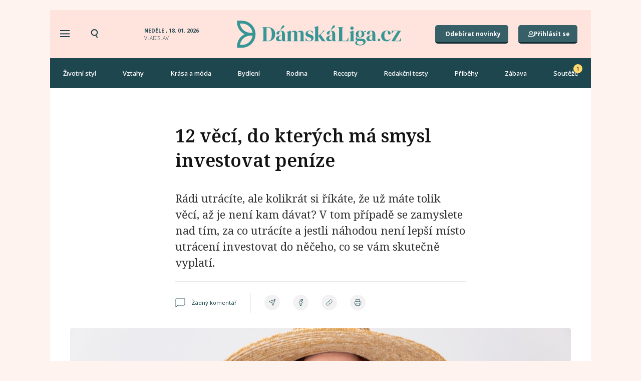

--- FILE ---
content_type: text/html; charset=UTF-8
request_url: https://damskaliga.cz/penize-investovat-smysl-budoucnost-vynos-zivot/
body_size: 70399
content:
<!doctype html>
<html lang="cs" prefix="og: https://ogp.me/ns#">
<head>
	<meta charset="UTF-8">
	<meta name="viewport" content="width=device-width, initial-scale=1">
	<link rel="profile" href="https://gmpg.org/xfn/11">
		<style>img:is([sizes="auto" i], [sizes^="auto," i]) { contain-intrinsic-size: 3000px 1500px }</style>
	    <script src='https://cdn.cpex.cz/cmp/v2/cpex-cmp.min.js' type='text/javascript'></script>
    
<!-- Open Graph Meta Tags generated by Blog2Social 820 - https://www.blog2social.com -->
<meta property="og:title" content="12 věcí, do kterých má smysl investovat peníze"/>
<meta property="og:description" content="Rádi utrácíte, ale kolikrát si říkáte, že už máte tolik věcí, až je není kam dávat? V tom případě se zamyslete nad tím, za co utrácíte a jestli náhodou není lepší místo utrácení investovat do něčeho, co se vám skutečně vyplatí."/>
<meta property="og:url" content="https://damskaliga.cz/penize-investovat-smysl-budoucnost-vynos-zivot/"/>
<meta property="og:image:alt" content="investovat"/>
<meta property="og:image" content="https://damskaliga.cz/wp-content/uploads/2022/06/investice.jpg"/>
<meta property="og:image:width" content="848"/>
<meta property="og:image:height" content="565"/>
<meta property="og:type" content="article"/>
<meta property="og:article:published_time" content="2022-06-22 14:19:00"/>
<meta property="og:article:modified_time" content="2022-06-21 18:19:47"/>
<meta property="og:article:tag" content="do čeho investovat"/>
<meta property="og:article:tag" content="ekologie"/>
<meta property="og:article:tag" content="hodnota"/>
<meta property="og:article:tag" content="investice"/>
<meta property="og:article:tag" content="jak investovat"/>
<meta property="og:article:tag" content="peníze"/>
<meta property="og:article:tag" content="udržitelná móda"/>
<!-- Open Graph Meta Tags generated by Blog2Social 820 - https://www.blog2social.com -->

<!-- Twitter Card generated by Blog2Social 820 - https://www.blog2social.com -->
<meta name="twitter:card" content="summary">
<meta name="twitter:title" content="12 věcí, do kterých má smysl investovat peníze"/>
<meta name="twitter:description" content="Rádi utrácíte, ale kolikrát si říkáte, že už máte tolik věcí, až je není kam dávat? V tom případě se zamyslete nad tím, za co utrácíte a jestli náhodou není lepší místo utrácení investovat do něčeho, co se vám skutečně vyplatí."/>
<meta name="twitter:image" content="https://damskaliga.cz/wp-content/uploads/2022/06/investice.jpg"/>
<meta name="twitter:image:alt" content="investovat"/>
<!-- Twitter Card generated by Blog2Social 820 - https://www.blog2social.com -->
<meta name="author" content="Michaela Dočkalová"/>

<!-- Search Engine Optimization by Rank Math PRO - https://rankmath.com/ -->
<title>12 věcí, do kterých má smysl investovat peníze</title><link rel="preload" data-rocket-preload as="style" href="https://fonts.googleapis.com/css?family=Noto%20Serif%3A100%2C100italic%2C200%2C200italic%2C300%2C300italic%2C400%2C400italic%2C500%2C500italic%2C600%2C600italic%2C700%2C700italic%2C800%2C800italic%2C900%2C900italic%7CNoto%20Sans%3A100%2C100italic%2C200%2C200italic%2C300%2C300italic%2C400%2C400italic%2C500%2C500italic%2C600%2C600italic%2C700%2C700italic%2C800%2C800italic%2C900%2C900italic%7COpen%20Sans&#038;subset=latin-ext&#038;display=swap" /><link rel="stylesheet" href="https://fonts.googleapis.com/css?family=Noto%20Serif%3A100%2C100italic%2C200%2C200italic%2C300%2C300italic%2C400%2C400italic%2C500%2C500italic%2C600%2C600italic%2C700%2C700italic%2C800%2C800italic%2C900%2C900italic%7CNoto%20Sans%3A100%2C100italic%2C200%2C200italic%2C300%2C300italic%2C400%2C400italic%2C500%2C500italic%2C600%2C600italic%2C700%2C700italic%2C800%2C800italic%2C900%2C900italic%7COpen%20Sans&#038;subset=latin-ext&#038;display=swap" media="print" onload="this.media='all'" /><noscript><link rel="stylesheet" href="https://fonts.googleapis.com/css?family=Noto%20Serif%3A100%2C100italic%2C200%2C200italic%2C300%2C300italic%2C400%2C400italic%2C500%2C500italic%2C600%2C600italic%2C700%2C700italic%2C800%2C800italic%2C900%2C900italic%7CNoto%20Sans%3A100%2C100italic%2C200%2C200italic%2C300%2C300italic%2C400%2C400italic%2C500%2C500italic%2C600%2C600italic%2C700%2C700italic%2C800%2C800italic%2C900%2C900italic%7COpen%20Sans&#038;subset=latin-ext&#038;display=swap" /></noscript>
<meta name="description" content="Rádi utrácíte a už nemáte věci kam dávat? Zamyslete nad tím, jestli náhodou není lepší místo utrácení investovat do něčeho, co se vám skutečně vyplatí."/>
<meta name="robots" content="follow, index, max-snippet:-1, max-video-preview:-1, max-image-preview:large"/>
<link rel="canonical" href="https://damskaliga.cz/penize-investovat-smysl-budoucnost-vynos-zivot/" />
<meta property="og:locale" content="cs_CZ" />
<meta property="og:type" content="article" />
<meta property="og:title" content="12 věcí, do kterých má smysl investovat peníze" />
<meta property="og:description" content="Rádi utrácíte a už nemáte věci kam dávat? Zamyslete nad tím, jestli náhodou není lepší místo utrácení investovat do něčeho, co se vám skutečně vyplatí." />
<meta property="og:url" content="https://damskaliga.cz/penize-investovat-smysl-budoucnost-vynos-zivot/" />
<meta property="og:site_name" content="Dámskáliga.cz" />
<meta property="article:tag" content="do čeho investovat" />
<meta property="article:tag" content="ekologie" />
<meta property="article:tag" content="hodnota" />
<meta property="article:tag" content="investice" />
<meta property="article:tag" content="jak investovat" />
<meta property="article:tag" content="peníze" />
<meta property="article:tag" content="udržitelná móda" />
<meta property="article:section" content="Finance" />
<meta property="og:image" content="https://damskaliga.cz/wp-content/uploads/2022/06/investice.jpg" />
<meta property="og:image:secure_url" content="https://damskaliga.cz/wp-content/uploads/2022/06/investice.jpg" />
<meta property="og:image:width" content="848" />
<meta property="og:image:height" content="565" />
<meta property="og:image:alt" content="investovat" />
<meta property="og:image:type" content="image/jpeg" />
<meta property="article:published_time" content="2022-06-22T14:19:00+02:00" />
<meta name="twitter:card" content="summary_large_image" />
<meta name="twitter:title" content="12 věcí, do kterých má smysl investovat peníze" />
<meta name="twitter:description" content="Rádi utrácíte a už nemáte věci kam dávat? Zamyslete nad tím, jestli náhodou není lepší místo utrácení investovat do něčeho, co se vám skutečně vyplatí." />
<meta name="twitter:image" content="https://damskaliga.cz/wp-content/uploads/2022/06/investice.jpg" />
<script type="application/ld+json" class="rank-math-schema-pro">{"@context":"https://schema.org","@graph":[{"image":{"@id":"https://damskaliga.cz/wp-content/uploads/2022/06/investice.jpg"},"headline":"12 v\u011bc\u00ed, do kter\u00fdch m\u00e1 smysl investovat pen\u00edze","description":"R\u00e1di utr\u00e1c\u00edte a u\u017e nem\u00e1te v\u011bci kam d\u00e1vat? Zamyslete nad t\u00edm, jestli n\u00e1hodou nen\u00ed lep\u0161\u00ed m\u00edsto utr\u00e1cen\u00ed investovat do n\u011b\u010deho, co se v\u00e1m skute\u010dn\u011b vyplat\u00ed.","keywords":"investovat","@type":"Article","author":{"@type":"Person","name":"Michaela Do\u010dkalov\u00e1"},"datePublished":"2022-06-22T14:19:00+02:00","dateModified":"2022-06-22T14:19:00+02:00","name":"12 v\u011bc\u00ed, do kter\u00fdch m\u00e1 smysl investovat pen\u00edze","articleSection":"Finance, \u017divotn\u00ed styl","@id":"https://damskaliga.cz/penize-investovat-smysl-budoucnost-vynos-zivot/#schema-901565","isPartOf":{"@id":"https://damskaliga.cz/penize-investovat-smysl-budoucnost-vynos-zivot/#webpage"},"publisher":{"@id":"https://damskaliga.cz/#organization"},"inLanguage":"cs","mainEntityOfPage":{"@id":"https://damskaliga.cz/penize-investovat-smysl-budoucnost-vynos-zivot/#webpage"}},{"@type":"Organization","@id":"https://damskaliga.cz/#organization","name":"D\u00e1msk\u00e1liga.cz","url":"https://damskaliga.cz","logo":{"@type":"ImageObject","@id":"https://damskaliga.cz/#logo","url":"https://damskaliga.cz/wp-content/uploads/2021/11/Logo-podelne-zelene.svg","contentUrl":"https://damskaliga.cz/wp-content/uploads/2021/11/Logo-podelne-zelene.svg","caption":"D\u00e1msk\u00e1liga.cz","inLanguage":"cs"}},{"@type":"WebSite","@id":"https://damskaliga.cz/#website","url":"https://damskaliga.cz","name":"D\u00e1msk\u00e1liga.cz","publisher":{"@id":"https://damskaliga.cz/#organization"},"inLanguage":"cs"},{"@type":"ImageObject","@id":"https://damskaliga.cz/wp-content/uploads/2022/06/investice.jpg","url":"https://damskaliga.cz/wp-content/uploads/2022/06/investice.jpg","width":"848","height":"565","caption":"investovat","inLanguage":"cs"},{"@type":"WebPage","@id":"https://damskaliga.cz/penize-investovat-smysl-budoucnost-vynos-zivot/#webpage","url":"https://damskaliga.cz/penize-investovat-smysl-budoucnost-vynos-zivot/","name":"12 v\u011bc\u00ed, do kter\u00fdch m\u00e1 smysl investovat pen\u00edze","datePublished":"2022-06-22T14:19:00+02:00","dateModified":"2022-06-22T14:19:00+02:00","isPartOf":{"@id":"https://damskaliga.cz/#website"},"primaryImageOfPage":{"@id":"https://damskaliga.cz/wp-content/uploads/2022/06/investice.jpg"},"inLanguage":"cs"},{"@type":"Person","@id":"https://damskaliga.cz/author/michdoc/","name":"Michaela Do\u010dkalov\u00e1","url":"https://damskaliga.cz/author/michdoc/","image":{"@type":"ImageObject","@id":"https://secure.gravatar.com/avatar/52ba0ddcc839e897d0c17ec8b157ca79?s=96&amp;d=mm&amp;r=g","url":"https://secure.gravatar.com/avatar/52ba0ddcc839e897d0c17ec8b157ca79?s=96&amp;d=mm&amp;r=g","caption":"Michaela Do\u010dkalov\u00e1","inLanguage":"cs"},"worksFor":{"@id":"https://damskaliga.cz/#organization"}},{"@type":"BlogPosting","headline":"12 v\u011bc\u00ed, do kter\u00fdch m\u00e1 smysl investovat pen\u00edze","keywords":"investovat","datePublished":"2022-06-22T14:19:00+02:00","dateModified":"2022-06-22T14:19:00+02:00","articleSection":"Finance, \u017divotn\u00ed styl","author":{"@id":"https://damskaliga.cz/author/michdoc/","name":"Michaela Do\u010dkalov\u00e1"},"publisher":{"@id":"https://damskaliga.cz/#organization"},"description":"R\u00e1di utr\u00e1c\u00edte a u\u017e nem\u00e1te v\u011bci kam d\u00e1vat? Zamyslete nad t\u00edm, jestli n\u00e1hodou nen\u00ed lep\u0161\u00ed m\u00edsto utr\u00e1cen\u00ed investovat do n\u011b\u010deho, co se v\u00e1m skute\u010dn\u011b vyplat\u00ed.","name":"12 v\u011bc\u00ed, do kter\u00fdch m\u00e1 smysl investovat pen\u00edze","@id":"https://damskaliga.cz/penize-investovat-smysl-budoucnost-vynos-zivot/#richSnippet","isPartOf":{"@id":"https://damskaliga.cz/penize-investovat-smysl-budoucnost-vynos-zivot/#webpage"},"image":{"@id":"https://damskaliga.cz/wp-content/uploads/2022/06/investice.jpg"},"inLanguage":"cs","mainEntityOfPage":{"@id":"https://damskaliga.cz/penize-investovat-smysl-budoucnost-vynos-zivot/#webpage"}}]}</script>
<!-- /Rank Math WordPress SEO plugin -->

<link rel='dns-prefetch' href='//www.googletagmanager.com' />
<link rel='dns-prefetch' href='//pagead2.googlesyndication.com' />
<link href='https://fonts.gstatic.com' crossorigin rel='preconnect' />
<link rel="alternate" type="application/rss+xml" title="Dámskáliga.cz &raquo; RSS zdroj" href="https://damskaliga.cz/feed/" />
<link rel="alternate" type="application/rss+xml" title="Dámskáliga.cz &raquo; RSS komentářů" href="https://damskaliga.cz/comments/feed/" />
<script id="wpp-js" src="https://damskaliga.cz/wp-content/plugins/wordpress-popular-posts/assets/js/wpp.min.js?ver=7.2.0" data-sampling="0" data-sampling-rate="100" data-api-url="https://damskaliga.cz/wp-json/wordpress-popular-posts" data-post-id="34780" data-token="274ffec019" data-lang="0" data-debug="0"></script>
<link rel="alternate" type="application/rss+xml" title="Dámskáliga.cz &raquo; RSS komentářů pro 12 věcí, do kterých má smysl investovat peníze" href="https://damskaliga.cz/penize-investovat-smysl-budoucnost-vynos-zivot/feed/" />
<!-- damskaliga.cz is managing ads with Advanced Ads 2.0.11 – https://wpadvancedads.com/ --><!--noptimize--><script id="damsk-ready">
			window.advanced_ads_ready=function(e,a){a=a||"complete";var d=function(e){return"interactive"===a?"loading"!==e:"complete"===e};d(document.readyState)?e():document.addEventListener("readystatechange",(function(a){d(a.target.readyState)&&e()}),{once:"interactive"===a})},window.advanced_ads_ready_queue=window.advanced_ads_ready_queue||[];		</script>
		<!--/noptimize--><link rel='stylesheet' id='dce-animations-css' href='https://damskaliga.cz/wp-content/plugins/dynamic-content-for-elementor/assets/css/animations.css?ver=3.2.1' media='all' />
<style id='wp-emoji-styles-inline-css'>

	img.wp-smiley, img.emoji {
		display: inline !important;
		border: none !important;
		box-shadow: none !important;
		height: 1em !important;
		width: 1em !important;
		margin: 0 0.07em !important;
		vertical-align: -0.1em !important;
		background: none !important;
		padding: 0 !important;
	}
</style>
<link rel='stylesheet' id='wp-block-library-css' href='https://damskaliga.cz/wp-includes/css/dist/block-library/style.min.css?ver=6.7.1' media='all' />
<style id='safe-svg-svg-icon-style-inline-css'>
.safe-svg-cover{text-align:center}.safe-svg-cover .safe-svg-inside{display:inline-block;max-width:100%}.safe-svg-cover svg{fill:currentColor;height:100%;max-height:100%;max-width:100%;width:100%}

</style>
<style id='classic-theme-styles-inline-css'>
/*! This file is auto-generated */
.wp-block-button__link{color:#fff;background-color:#32373c;border-radius:9999px;box-shadow:none;text-decoration:none;padding:calc(.667em + 2px) calc(1.333em + 2px);font-size:1.125em}.wp-block-file__button{background:#32373c;color:#fff;text-decoration:none}
</style>
<style id='global-styles-inline-css'>
:root{--wp--preset--aspect-ratio--square: 1;--wp--preset--aspect-ratio--4-3: 4/3;--wp--preset--aspect-ratio--3-4: 3/4;--wp--preset--aspect-ratio--3-2: 3/2;--wp--preset--aspect-ratio--2-3: 2/3;--wp--preset--aspect-ratio--16-9: 16/9;--wp--preset--aspect-ratio--9-16: 9/16;--wp--preset--color--black: #000000;--wp--preset--color--cyan-bluish-gray: #abb8c3;--wp--preset--color--white: #ffffff;--wp--preset--color--pale-pink: #f78da7;--wp--preset--color--vivid-red: #cf2e2e;--wp--preset--color--luminous-vivid-orange: #ff6900;--wp--preset--color--luminous-vivid-amber: #fcb900;--wp--preset--color--light-green-cyan: #7bdcb5;--wp--preset--color--vivid-green-cyan: #00d084;--wp--preset--color--pale-cyan-blue: #8ed1fc;--wp--preset--color--vivid-cyan-blue: #0693e3;--wp--preset--color--vivid-purple: #9b51e0;--wp--preset--gradient--vivid-cyan-blue-to-vivid-purple: linear-gradient(135deg,rgba(6,147,227,1) 0%,rgb(155,81,224) 100%);--wp--preset--gradient--light-green-cyan-to-vivid-green-cyan: linear-gradient(135deg,rgb(122,220,180) 0%,rgb(0,208,130) 100%);--wp--preset--gradient--luminous-vivid-amber-to-luminous-vivid-orange: linear-gradient(135deg,rgba(252,185,0,1) 0%,rgba(255,105,0,1) 100%);--wp--preset--gradient--luminous-vivid-orange-to-vivid-red: linear-gradient(135deg,rgba(255,105,0,1) 0%,rgb(207,46,46) 100%);--wp--preset--gradient--very-light-gray-to-cyan-bluish-gray: linear-gradient(135deg,rgb(238,238,238) 0%,rgb(169,184,195) 100%);--wp--preset--gradient--cool-to-warm-spectrum: linear-gradient(135deg,rgb(74,234,220) 0%,rgb(151,120,209) 20%,rgb(207,42,186) 40%,rgb(238,44,130) 60%,rgb(251,105,98) 80%,rgb(254,248,76) 100%);--wp--preset--gradient--blush-light-purple: linear-gradient(135deg,rgb(255,206,236) 0%,rgb(152,150,240) 100%);--wp--preset--gradient--blush-bordeaux: linear-gradient(135deg,rgb(254,205,165) 0%,rgb(254,45,45) 50%,rgb(107,0,62) 100%);--wp--preset--gradient--luminous-dusk: linear-gradient(135deg,rgb(255,203,112) 0%,rgb(199,81,192) 50%,rgb(65,88,208) 100%);--wp--preset--gradient--pale-ocean: linear-gradient(135deg,rgb(255,245,203) 0%,rgb(182,227,212) 50%,rgb(51,167,181) 100%);--wp--preset--gradient--electric-grass: linear-gradient(135deg,rgb(202,248,128) 0%,rgb(113,206,126) 100%);--wp--preset--gradient--midnight: linear-gradient(135deg,rgb(2,3,129) 0%,rgb(40,116,252) 100%);--wp--preset--font-size--small: 13px;--wp--preset--font-size--medium: 20px;--wp--preset--font-size--large: 36px;--wp--preset--font-size--x-large: 42px;--wp--preset--spacing--20: 0.44rem;--wp--preset--spacing--30: 0.67rem;--wp--preset--spacing--40: 1rem;--wp--preset--spacing--50: 1.5rem;--wp--preset--spacing--60: 2.25rem;--wp--preset--spacing--70: 3.38rem;--wp--preset--spacing--80: 5.06rem;--wp--preset--shadow--natural: 6px 6px 9px rgba(0, 0, 0, 0.2);--wp--preset--shadow--deep: 12px 12px 50px rgba(0, 0, 0, 0.4);--wp--preset--shadow--sharp: 6px 6px 0px rgba(0, 0, 0, 0.2);--wp--preset--shadow--outlined: 6px 6px 0px -3px rgba(255, 255, 255, 1), 6px 6px rgba(0, 0, 0, 1);--wp--preset--shadow--crisp: 6px 6px 0px rgba(0, 0, 0, 1);}:where(.is-layout-flex){gap: 0.5em;}:where(.is-layout-grid){gap: 0.5em;}body .is-layout-flex{display: flex;}.is-layout-flex{flex-wrap: wrap;align-items: center;}.is-layout-flex > :is(*, div){margin: 0;}body .is-layout-grid{display: grid;}.is-layout-grid > :is(*, div){margin: 0;}:where(.wp-block-columns.is-layout-flex){gap: 2em;}:where(.wp-block-columns.is-layout-grid){gap: 2em;}:where(.wp-block-post-template.is-layout-flex){gap: 1.25em;}:where(.wp-block-post-template.is-layout-grid){gap: 1.25em;}.has-black-color{color: var(--wp--preset--color--black) !important;}.has-cyan-bluish-gray-color{color: var(--wp--preset--color--cyan-bluish-gray) !important;}.has-white-color{color: var(--wp--preset--color--white) !important;}.has-pale-pink-color{color: var(--wp--preset--color--pale-pink) !important;}.has-vivid-red-color{color: var(--wp--preset--color--vivid-red) !important;}.has-luminous-vivid-orange-color{color: var(--wp--preset--color--luminous-vivid-orange) !important;}.has-luminous-vivid-amber-color{color: var(--wp--preset--color--luminous-vivid-amber) !important;}.has-light-green-cyan-color{color: var(--wp--preset--color--light-green-cyan) !important;}.has-vivid-green-cyan-color{color: var(--wp--preset--color--vivid-green-cyan) !important;}.has-pale-cyan-blue-color{color: var(--wp--preset--color--pale-cyan-blue) !important;}.has-vivid-cyan-blue-color{color: var(--wp--preset--color--vivid-cyan-blue) !important;}.has-vivid-purple-color{color: var(--wp--preset--color--vivid-purple) !important;}.has-black-background-color{background-color: var(--wp--preset--color--black) !important;}.has-cyan-bluish-gray-background-color{background-color: var(--wp--preset--color--cyan-bluish-gray) !important;}.has-white-background-color{background-color: var(--wp--preset--color--white) !important;}.has-pale-pink-background-color{background-color: var(--wp--preset--color--pale-pink) !important;}.has-vivid-red-background-color{background-color: var(--wp--preset--color--vivid-red) !important;}.has-luminous-vivid-orange-background-color{background-color: var(--wp--preset--color--luminous-vivid-orange) !important;}.has-luminous-vivid-amber-background-color{background-color: var(--wp--preset--color--luminous-vivid-amber) !important;}.has-light-green-cyan-background-color{background-color: var(--wp--preset--color--light-green-cyan) !important;}.has-vivid-green-cyan-background-color{background-color: var(--wp--preset--color--vivid-green-cyan) !important;}.has-pale-cyan-blue-background-color{background-color: var(--wp--preset--color--pale-cyan-blue) !important;}.has-vivid-cyan-blue-background-color{background-color: var(--wp--preset--color--vivid-cyan-blue) !important;}.has-vivid-purple-background-color{background-color: var(--wp--preset--color--vivid-purple) !important;}.has-black-border-color{border-color: var(--wp--preset--color--black) !important;}.has-cyan-bluish-gray-border-color{border-color: var(--wp--preset--color--cyan-bluish-gray) !important;}.has-white-border-color{border-color: var(--wp--preset--color--white) !important;}.has-pale-pink-border-color{border-color: var(--wp--preset--color--pale-pink) !important;}.has-vivid-red-border-color{border-color: var(--wp--preset--color--vivid-red) !important;}.has-luminous-vivid-orange-border-color{border-color: var(--wp--preset--color--luminous-vivid-orange) !important;}.has-luminous-vivid-amber-border-color{border-color: var(--wp--preset--color--luminous-vivid-amber) !important;}.has-light-green-cyan-border-color{border-color: var(--wp--preset--color--light-green-cyan) !important;}.has-vivid-green-cyan-border-color{border-color: var(--wp--preset--color--vivid-green-cyan) !important;}.has-pale-cyan-blue-border-color{border-color: var(--wp--preset--color--pale-cyan-blue) !important;}.has-vivid-cyan-blue-border-color{border-color: var(--wp--preset--color--vivid-cyan-blue) !important;}.has-vivid-purple-border-color{border-color: var(--wp--preset--color--vivid-purple) !important;}.has-vivid-cyan-blue-to-vivid-purple-gradient-background{background: var(--wp--preset--gradient--vivid-cyan-blue-to-vivid-purple) !important;}.has-light-green-cyan-to-vivid-green-cyan-gradient-background{background: var(--wp--preset--gradient--light-green-cyan-to-vivid-green-cyan) !important;}.has-luminous-vivid-amber-to-luminous-vivid-orange-gradient-background{background: var(--wp--preset--gradient--luminous-vivid-amber-to-luminous-vivid-orange) !important;}.has-luminous-vivid-orange-to-vivid-red-gradient-background{background: var(--wp--preset--gradient--luminous-vivid-orange-to-vivid-red) !important;}.has-very-light-gray-to-cyan-bluish-gray-gradient-background{background: var(--wp--preset--gradient--very-light-gray-to-cyan-bluish-gray) !important;}.has-cool-to-warm-spectrum-gradient-background{background: var(--wp--preset--gradient--cool-to-warm-spectrum) !important;}.has-blush-light-purple-gradient-background{background: var(--wp--preset--gradient--blush-light-purple) !important;}.has-blush-bordeaux-gradient-background{background: var(--wp--preset--gradient--blush-bordeaux) !important;}.has-luminous-dusk-gradient-background{background: var(--wp--preset--gradient--luminous-dusk) !important;}.has-pale-ocean-gradient-background{background: var(--wp--preset--gradient--pale-ocean) !important;}.has-electric-grass-gradient-background{background: var(--wp--preset--gradient--electric-grass) !important;}.has-midnight-gradient-background{background: var(--wp--preset--gradient--midnight) !important;}.has-small-font-size{font-size: var(--wp--preset--font-size--small) !important;}.has-medium-font-size{font-size: var(--wp--preset--font-size--medium) !important;}.has-large-font-size{font-size: var(--wp--preset--font-size--large) !important;}.has-x-large-font-size{font-size: var(--wp--preset--font-size--x-large) !important;}
:where(.wp-block-post-template.is-layout-flex){gap: 1.25em;}:where(.wp-block-post-template.is-layout-grid){gap: 1.25em;}
:where(.wp-block-columns.is-layout-flex){gap: 2em;}:where(.wp-block-columns.is-layout-grid){gap: 2em;}
:root :where(.wp-block-pullquote){font-size: 1.5em;line-height: 1.6;}
</style>
<link rel='stylesheet' id='wp-ulike-css' href='https://damskaliga.cz/wp-content/plugins/wp-ulike/assets/css/wp-ulike.min.css?ver=4.7.7' media='all' />
<link rel='stylesheet' id='search-filter-plugin-styles-css' href='https://damskaliga.cz/wp-content/plugins/search-filter-pro/public/assets/css/search-filter.min.css?ver=2.5.13' media='all' />
<link rel='stylesheet' id='wordpress-popular-posts-css-css' href='https://damskaliga.cz/wp-content/plugins/wordpress-popular-posts/assets/css/wpp.css?ver=7.2.0' media='all' />
<link rel='stylesheet' id='hello-elementor-css' href='https://damskaliga.cz/wp-content/themes/hello-elementor/style.min.css?ver=3.1.1' media='all' />
<link rel='stylesheet' id='hello-elementor-theme-style-css' href='https://damskaliga.cz/wp-content/themes/hello-elementor/theme.min.css?ver=3.1.1' media='all' />
<link rel='stylesheet' id='hello-elementor-header-footer-css' href='https://damskaliga.cz/wp-content/themes/hello-elementor/header-footer.min.css?ver=3.1.1' media='all' />
<link rel='stylesheet' id='elementor-icons-shared-0-css' href='https://damskaliga.cz/wp-content/plugins/elementor/assets/lib/font-awesome/css/fontawesome.min.css?ver=5.15.3' media='all' />
<link rel='stylesheet' id='elementor-icons-fa-solid-css' href='https://damskaliga.cz/wp-content/plugins/elementor/assets/lib/font-awesome/css/solid.min.css?ver=5.15.3' media='all' />
<link rel='stylesheet' id='elementor-icons-fa-regular-css' href='https://damskaliga.cz/wp-content/plugins/elementor/assets/lib/font-awesome/css/regular.min.css?ver=5.15.3' media='all' />
<link rel='stylesheet' id='jet-reviews-css' href='https://damskaliga.cz/wp-content/plugins/jet-reviews/assets/css/jet-reviews.css?ver=2.2.7' media='all' />
<link rel='stylesheet' id='wpdreams-asl-basic-css' href='https://damskaliga.cz/wp-content/plugins/ajax-search-lite/css/style.basic.css?ver=4.13.2' media='all' />
<style id='wpdreams-asl-basic-inline-css'>

					div[id*='ajaxsearchlitesettings'].searchsettings .asl_option_inner label {
						font-size: 0px !important;
						color: rgba(0, 0, 0, 0);
					}
					div[id*='ajaxsearchlitesettings'].searchsettings .asl_option_inner label:after {
						font-size: 11px !important;
						position: absolute;
						top: 0;
						left: 0;
						z-index: 1;
					}
					.asl_w_container {
						width: 100%;
						margin: 0px 0px 0px 0px;
						min-width: 200px;
					}
					div[id*='ajaxsearchlite'].asl_m {
						width: 100%;
					}
					div[id*='ajaxsearchliteres'].wpdreams_asl_results div.resdrg span.highlighted {
						font-weight: bold;
						color: rgba(217, 49, 43, 1);
						background-color: rgba(238, 238, 238, 1);
					}
					div[id*='ajaxsearchliteres'].wpdreams_asl_results .results img.asl_image {
						width: 70px;
						height: 70px;
						object-fit: cover;
					}
					div[id*='ajaxsearchlite'].asl_r .results {
						max-height: none;
					}
					div[id*='ajaxsearchlite'].asl_r {
						position: absolute;
					}
				
							.asl_w, .asl_w * {font-family:&quot;Noto Sans&quot; !important;}
							.asl_m input[type=search]::placeholder{font-family:&quot;Noto Sans&quot; !important;}
							.asl_m input[type=search]::-webkit-input-placeholder{font-family:&quot;Noto Sans&quot; !important;}
							.asl_m input[type=search]::-moz-placeholder{font-family:&quot;Noto Sans&quot; !important;}
							.asl_m input[type=search]:-ms-input-placeholder{font-family:&quot;Noto Sans&quot; !important;}
						
						div.asl_r.asl_w.vertical .results .item::after {
							display: block;
							position: absolute;
							bottom: 0;
							content: '';
							height: 1px;
							width: 100%;
							background: #D8D8D8;
						}
						div.asl_r.asl_w.vertical .results .item.asl_last_item::after {
							display: none;
						}
					
</style>
<link rel='stylesheet' id='wpdreams-asl-instance-css' href='https://damskaliga.cz/wp-content/plugins/ajax-search-lite/css/style-curvy-black.css?ver=4.13.2' media='all' />
<link rel='stylesheet' id='elementor-frontend-css' href='https://damskaliga.cz/wp-content/plugins/elementor/assets/css/frontend.min.css?ver=3.25.11' media='all' />
<link rel='stylesheet' id='widget-heading-css' href='https://damskaliga.cz/wp-content/plugins/elementor/assets/css/widget-heading.min.css?ver=3.25.11' media='all' />
<link rel='stylesheet' id='widget-image-css' href='https://damskaliga.cz/wp-content/plugins/elementor/assets/css/widget-image.min.css?ver=3.25.11' media='all' />
<link rel='stylesheet' id='widget-nav-menu-css' href='https://damskaliga.cz/wp-content/plugins/elementor-pro/assets/css/widget-nav-menu.min.css?ver=3.25.5' media='all' />
<link rel='stylesheet' id='widget-divider-css' href='https://damskaliga.cz/wp-content/plugins/elementor/assets/css/widget-divider.min.css?ver=3.25.11' media='all' />
<link rel='stylesheet' id='widget-icon-list-css' href='https://damskaliga.cz/wp-content/plugins/elementor/assets/css/widget-icon-list.min.css?ver=3.25.11' media='all' />
<link rel='stylesheet' id='widget-image-box-css' href='https://damskaliga.cz/wp-content/plugins/elementor/assets/css/widget-image-box.min.css?ver=3.25.11' media='all' />
<link rel='stylesheet' id='dce-style-css' href='https://damskaliga.cz/wp-content/plugins/dynamic-content-for-elementor/assets/css/style.min.css?ver=3.2.1' media='all' />
<link rel='stylesheet' id='dce-excerpt-css' href='https://damskaliga.cz/wp-content/plugins/dynamic-content-for-elementor/assets/css/excerpt.min.css?ver=3.2.1' media='all' />
<link rel='stylesheet' id='widget-share-buttons-css' href='https://damskaliga.cz/wp-content/plugins/elementor-pro/assets/css/widget-share-buttons.min.css?ver=3.25.5' media='all' />
<link rel='stylesheet' id='e-apple-webkit-css' href='https://damskaliga.cz/wp-content/plugins/elementor/assets/css/conditionals/apple-webkit.min.css?ver=3.25.11' media='all' />
<link rel='stylesheet' id='elementor-icons-fa-brands-css' href='https://damskaliga.cz/wp-content/plugins/elementor/assets/lib/font-awesome/css/brands.min.css?ver=5.15.3' media='all' />
<link rel='stylesheet' id='widget-post-info-css' href='https://damskaliga.cz/wp-content/plugins/elementor-pro/assets/css/widget-post-info.min.css?ver=3.25.5' media='all' />
<link rel='stylesheet' id='widget-icon-box-css' href='https://damskaliga.cz/wp-content/plugins/elementor/assets/css/widget-icon-box.min.css?ver=3.25.11' media='all' />
<link rel='stylesheet' id='dce-acf-repeater-css' href='https://damskaliga.cz/wp-content/plugins/dynamic-content-for-elementor/assets/css/acf-repeater.min.css?ver=3.2.1' media='all' />
<link rel='stylesheet' id='datatables-css' href='https://damskaliga.cz/wp-content/plugins/dynamic-content-for-elementor/assets/lib/datatables/datatables.min.css?ver=3.2.1' media='all' />
<link rel='stylesheet' id='dce-accordionjs-css' href='https://damskaliga.cz/wp-content/plugins/dynamic-content-for-elementor/assets/node/accordionjs/accordion.css?ver=3.2.1' media='all' />
<link rel='stylesheet' id='dce-dynamic-posts-css' href='https://damskaliga.cz/wp-content/plugins/dynamic-content-for-elementor/assets/css/dynamic-posts.min.css?ver=3.2.1' media='all' />
<link rel='stylesheet' id='dce-dynamicPosts-grid-css' href='https://damskaliga.cz/wp-content/plugins/dynamic-content-for-elementor/assets/css/dynamic-posts-skin-grid.min.css?ver=3.2.1' media='all' />
<link rel='stylesheet' id='widget-spacer-css' href='https://damskaliga.cz/wp-content/plugins/elementor/assets/css/widget-spacer.min.css?ver=3.25.11' media='all' />
<link rel='stylesheet' id='elementor-icons-css' href='https://damskaliga.cz/wp-content/plugins/elementor/assets/lib/eicons/css/elementor-icons.min.css?ver=5.34.0' media='all' />
<link rel='stylesheet' id='swiper-css' href='https://damskaliga.cz/wp-content/plugins/elementor/assets/lib/swiper/v8/css/swiper.min.css?ver=8.4.5' media='all' />
<link rel='stylesheet' id='e-swiper-css' href='https://damskaliga.cz/wp-content/plugins/elementor/assets/css/conditionals/e-swiper.min.css?ver=3.25.11' media='all' />
<link rel='stylesheet' id='elementor-post-4-css' href='https://damskaliga.cz/wp-content/uploads/elementor/css/post-4.css?ver=1735570357' media='all' />
<link rel='stylesheet' id='dashicons-css' href='https://damskaliga.cz/wp-includes/css/dashicons.min.css?ver=6.7.1' media='all' />
<link rel='stylesheet' id='e-popup-style-css' href='https://damskaliga.cz/wp-content/plugins/elementor-pro/assets/css/conditionals/popup.min.css?ver=3.25.5' media='all' />
<link rel='stylesheet' id='wpde-all-css-css' href='https://damskaliga.cz/wp-content/uploads/elementor/css/wpde-frontend.min.css?ver=1757342145' media='all' />
<link rel='stylesheet' id='elementor-post-7-css' href='https://damskaliga.cz/wp-content/uploads/elementor/css/post-7.css?ver=1735570357' media='all' />
<link rel='stylesheet' id='elementor-post-55-css' href='https://damskaliga.cz/wp-content/uploads/elementor/css/post-55.css?ver=1735570357' media='all' />
<link rel='stylesheet' id='elementor-post-456-css' href='https://damskaliga.cz/wp-content/uploads/elementor/css/post-456.css?ver=1735570357' media='all' />

<link rel="preconnect" href="https://fonts.gstatic.com/" crossorigin><script src="https://damskaliga.cz/wp-includes/js/jquery/jquery.min.js?ver=3.7.1" id="jquery-core-js"></script>
<script src="https://damskaliga.cz/wp-includes/js/jquery/jquery-migrate.min.js?ver=3.4.1" id="jquery-migrate-js"></script>
<script id="search-filter-plugin-build-js-extra">
var SF_LDATA = {"ajax_url":"https:\/\/damskaliga.cz\/wp-admin\/admin-ajax.php","home_url":"https:\/\/damskaliga.cz\/","extensions":[]};
</script>
<script src="https://damskaliga.cz/wp-content/plugins/search-filter-pro/public/assets/js/search-filter-build.min.js?ver=2.5.13" id="search-filter-plugin-build-js"></script>
<script src="https://damskaliga.cz/wp-content/plugins/search-filter-pro/public/assets/js/chosen.jquery.min.js?ver=2.5.13" id="search-filter-plugin-chosen-js"></script>

<!-- Google tag (gtag.js) snippet added by Site Kit -->

<!-- Google Analytics snippet added by Site Kit -->
<script src="https://www.googletagmanager.com/gtag/js?id=GT-NB9BDJT" id="google_gtagjs-js" async></script>
<script id="google_gtagjs-js-after">
window.dataLayer = window.dataLayer || [];function gtag(){dataLayer.push(arguments);}
gtag("set","linker",{"domains":["damskaliga.cz"]});
gtag("js", new Date());
gtag("set", "developer_id.dZTNiMT", true);
gtag("config", "GT-NB9BDJT");
</script>

<!-- End Google tag (gtag.js) snippet added by Site Kit -->
<link rel="https://api.w.org/" href="https://damskaliga.cz/wp-json/" /><link rel="alternate" title="JSON" type="application/json" href="https://damskaliga.cz/wp-json/wp/v2/posts/34780" /><link rel="EditURI" type="application/rsd+xml" title="RSD" href="https://damskaliga.cz/xmlrpc.php?rsd" />
<meta name="generator" content="WordPress 6.7.1" />
<link rel='shortlink' href='https://damskaliga.cz/?p=34780' />
<link rel="alternate" title="oEmbed (JSON)" type="application/json+oembed" href="https://damskaliga.cz/wp-json/oembed/1.0/embed?url=https%3A%2F%2Fdamskaliga.cz%2Fpenize-investovat-smysl-budoucnost-vynos-zivot%2F" />
<link rel="alternate" title="oEmbed (XML)" type="text/xml+oembed" href="https://damskaliga.cz/wp-json/oembed/1.0/embed?url=https%3A%2F%2Fdamskaliga.cz%2Fpenize-investovat-smysl-budoucnost-vynos-zivot%2F&#038;format=xml" />

		<!-- GA Google Analytics @ https://m0n.co/ga -->
		<script async src="https://www.googletagmanager.com/gtag/js?id=UA-103776903-1"></script>
		<script>
			window.dataLayer = window.dataLayer || [];
			function gtag(){dataLayer.push(arguments);}
			gtag('js', new Date());
			gtag('config', 'UA-103776903-1');
		</script>

	<meta name="generator" content="Site Kit by Google 1.144.0" />    <script id="ads" src="//assets.adobedtm.com/e949270ea86e/06f76135b050/launch-facbe9b48c75.min.js" async></script>
    <script>
var images;
jQuery(document).ready(function() { // wait for page to finish loading
images = jQuery('.wp-block-image, figure.wp-caption, .wp-block-image figure').children('img');
images_url = images.map(function(){
    return jQuery(this).attr('src')
}).get();
if(jQuery(images).length){
     jQuery.ajax({
        type: "POST",
        url: "/wp-admin/admin-ajax.php",
        data: {
            action: 'wpd_get_images_source_text',
            'images' : images_url
        },
         success:function(output){
           var sources = JSON.parse(output);
           images.each(function(index){
               var a = sources[index];
               if(a) {
                    jQuery(this).parent().append("<div class='wpd-image-source'>Zdroj: " + sources[index] + "</div>");
               };
           })
         },
         error: function(errorThrown){

         }
     });
   }
});
</script>
    <script>
        jQuery(document).ready(function($){
           const postBlock = $('.more-posts-desktop').find('article').eq(1);
           const ad = $('.ad-to-inject');
           postBlock.find('.dce-post-block').html(ad);
        });
    </script>
        <!-- Google Tag Manager -->
    <script>(function(w,d,s,l,i){w[l]=w[l]||[];w[l].push({'gtm.start':
    new Date().getTime(),event:'gtm.js'});var f=d.getElementsByTagName(s)[0],
    j=d.createElement(s),dl=l!='dataLayer'?'&l='+l:'';j.async=true;j.src=
    'https://www.googletagmanager.com/gtm.js?id='+i+dl;f.parentNode.insertBefore(j,f);
    })(window,document,'script','dataLayer','GTM-5LC66ZP');</script>
    <!-- End Google Tag Manager -->
    <script async src="https://pagead2.googlesyndication.com/pagead/js/adsbygoogle.js?client=ca-pub-5819634712120813"
     crossorigin="anonymous"></script>            <style id="wpp-loading-animation-styles">@-webkit-keyframes bgslide{from{background-position-x:0}to{background-position-x:-200%}}@keyframes bgslide{from{background-position-x:0}to{background-position-x:-200%}}.wpp-widget-block-placeholder,.wpp-shortcode-placeholder{margin:0 auto;width:60px;height:3px;background:#dd3737;background:linear-gradient(90deg,#dd3737 0%,#571313 10%,#dd3737 100%);background-size:200% auto;border-radius:3px;-webkit-animation:bgslide 1s infinite linear;animation:bgslide 1s infinite linear}</style>
            <meta name="description" content="Rádi utrácíte, ale kolikrát si říkáte, že už máte tolik věcí, až je není kam dávat? V tom případě se zamyslete nad tím, za co utrácíte a jestli náhodou není lepší místo utrácení investovat do něčeho, co se vám skutečně vyplatí.">

<!-- Google AdSense meta tags added by Site Kit -->
<meta name="google-adsense-platform-account" content="ca-host-pub-2644536267352236">
<meta name="google-adsense-platform-domain" content="sitekit.withgoogle.com">
<!-- End Google AdSense meta tags added by Site Kit -->
				<link rel="preconnect" href="https://fonts.gstatic.com" crossorigin />
				
								
				<meta name="generator" content="Elementor 3.25.11; features: additional_custom_breakpoints, e_optimized_control_loading; settings: css_print_method-external, google_font-enabled, font_display-auto">
			<style>
				.e-con.e-parent:nth-of-type(n+4):not(.e-lazyloaded):not(.e-no-lazyload),
				.e-con.e-parent:nth-of-type(n+4):not(.e-lazyloaded):not(.e-no-lazyload) * {
					background-image: none !important;
				}
				@media screen and (max-height: 1024px) {
					.e-con.e-parent:nth-of-type(n+3):not(.e-lazyloaded):not(.e-no-lazyload),
					.e-con.e-parent:nth-of-type(n+3):not(.e-lazyloaded):not(.e-no-lazyload) * {
						background-image: none !important;
					}
				}
				@media screen and (max-height: 640px) {
					.e-con.e-parent:nth-of-type(n+2):not(.e-lazyloaded):not(.e-no-lazyload),
					.e-con.e-parent:nth-of-type(n+2):not(.e-lazyloaded):not(.e-no-lazyload) * {
						background-image: none !important;
					}
				}
			</style>
			
<!-- Google AdSense snippet added by Site Kit -->
<script async src="https://pagead2.googlesyndication.com/pagead/js/adsbygoogle.js?client=ca-pub-6070465401203815&amp;host=ca-host-pub-2644536267352236" crossorigin="anonymous"></script>

<!-- End Google AdSense snippet added by Site Kit -->
<link rel="icon" href="https://damskaliga.cz/wp-content/uploads/2022/02/cropped-fav3-32x32.png" sizes="32x32" />
<link rel="icon" href="https://damskaliga.cz/wp-content/uploads/2022/02/cropped-fav3-192x192.png" sizes="192x192" />
<link rel="apple-touch-icon" href="https://damskaliga.cz/wp-content/uploads/2022/02/cropped-fav3-180x180.png" />
<meta name="msapplication-TileImage" content="https://damskaliga.cz/wp-content/uploads/2022/02/cropped-fav3-270x270.png" />
		<style id="wp-custom-css">
			/*
Preset for ads
*/

/*
END - Preset for ads
*/

.cookie-footer-link {
	font-size: 11px;
	color: #FFF;
}

.cookie-footer-link:hover {
	color: #fff;
	text-decoration: underline;
}

html{
	overflow-x: hidden !important;
	background-color: #fff3f0;
}

body {
  margin: 0px;
  max-width: 1080px;
  margin: 0 auto;
	overflow-x: hidden !important;
}

.share-icons .elementor-share-btn{
	font-size: 7px !important;
}

.share-icons .elementor-share-btn i{
	font-size: 16px !important;
}

.subcategory-tax ul{
	flex-wrap: wrap;
}

.subcategory-tax ul.first-level{
	width: 630px !important;
}

.elementor-divider-separator{
	border-top: 1px solid #375F67;
	display: flex;
	margin: 0;
	direction: ltr;
}

.elementor-star-empty{
	color: #CCD6DF;
}

.wpd-image-source {
	margin-top: 5px;
	margin-bottom: 10px;
	color: #666;
	font-size: 10px;
	text-align: left;
}

body[class*="paged-"] #main-top-heading, body[class*="paged-"] #big-image  {
	display: none !important;
}

.close-main .elementor-icon-box-wrapper{
	display: flex;
	flex-direction: row-reverse;
	align-items: center;
}

.close-main .elementor-icon-box-icon{
	margin-left: 15px;
	margin-bottom: -5px;
}

.close-main .elementor-icon-box-content a{
	color: #FFF !important;
}

.page-links.elementor-page-links{
	margin-top: 100px;
}

.liga-reviews .jet-reviews-advanced__header-top{
	justify-content: flex-end;
}

.liga-reviews .jet-reviews-advanced__new-review-form{
	margin-top: 10px;
	min-width: 270px;
	padding: 20px;
	background: #FFF;
	border: 1px solid #eaeaea;
	border-radius: 5px;
}

.liga-reviews .jet-reviews-advanced__header-title{
	display: none;
}

.liga-reviews .jet-reviews-advanced__header-info .jet-reviews-button {
	margin-left: 0px;
}

.liga-reviews .jet-reviews-button--primary{
	display: block;
	padding: 10px;
	font-family: "Noto Sans", Sans-serif;
	font-size: 11px;
	font-weight: 400;
	line-height: 14px;
	color: #595959;
	border: 1px solid #eaeaea;
	border-radius: 5px;
}

.liga-reviews .jet-reviews-advanced__reviews,
.liga-reviews .jet-reviews-message,
.liga-reviews .jet-reviews-advanced__summary-rating{
	display: none;
}

.gallery-back:hover,
.gallery-link .elementor-icon-box-wrapper:hover{
	cursor: pointer;
	text-decoration: underline;
}

.print-notice{
	position: fixed;
	right: 20px;
	bottom: 20px;
	z-index: 999;
	font-family: Noto Sans;
	font-size: 14px;
	font-style: normal;
	font-weight: 600;
	letter-spacing: -0.05em;
	justify-content: center;
	align-items: center;
	color: #FFF;
	background: #375F67;
	border-bottom: 3px solid #1E464E;
	padding: 12px 22px;
	border-radius: 5px;
}

.video-liga{
	width: 100%;
	height: 450px;
	background: red;
	border-radius: 5px;
}

.souteze-badge{
	position: absolute;
	top: 5px;
	left: 67px;
	display: flex;
	height: 18px;
	width: 18px;
	font-family: Noto Sans;
	font-size: 10px;
	font-style: normal;
	font-weight: 600;
	letter-spacing: -0.05em;
	justify-content: center;
	align-items: center;
	background: #FFDA6C;
	border-radius: 50%;
}

.menu-main .souteze-badge{
	right: -15px;
	left: auto;
	top: 0px;
}

.menu-main-mobile .souteze-badge{
	left: 76px;
	top: -2px;
}

.menu-main a:hover{
	text-decoration: underline;
}

.wpulike-notification{
	display: none !important;
}

.gallery-holder{
	position: relative;
}

.gallery-section{
	position: absolute;
	left: 0px;
	top: 0px;
}

.gallery-section.gallery-thumbnails{
	display: none;
}

.gallery-thumbnails .e-gallery-item{
	cursor: pointer;
}

.gallery-slider img{
	width: 100%;
	max-height: 800px;
	object-fit: contain;
}

.gallery-slider .elementor-image-carousel-caption{
	padding: 0 15%;
	color: #131313 !important;
	font-family: Noto Serif !important;
	font-size: 22px !important;
	font-style: normal!important; 
	font-weight: 500 !important; 
	line-height: 30px !important;
	letter-spacing: 0em!important;
	text-align: left!important;
}

.gallery-slider .elementor-image-carousel-caption span{
	display: block;
	margin-top: 11px;
	text-align: left;
	color: #666666;
	font-family: "Noto Sans", Sans-serif;
	font-size: 14px;
}

.post{
	position: relative;
}

.share-icons{
	display: none;
}

.dce-post .elementor-image a{
	width: 100% !important;
}

.dce-post img{
	object-fit: cover !important;
}

.blogpost-excerpt .dce-excerpt {
	overflow: hidden;
   text-overflow: ellipsis;
   display: -webkit-box;
   -webkit-line-clamp: 3;
   line-clamp: 3; 
   -webkit-box-orient: vertical;
}

.liga-search-box{
	display: none;
	position: absolute;
	left: 47px;
	top: 15px;
}

.liga-search-box .proloading{
	display: none !important;
}

.liga-search-box .probox{
	max-width: 250px !important;
	background: #FFFFFF !important;
	border: 1px solid #FFCCBF !important;
	border-radius: 5px !important;
	flex-direction: row-reverse !important;
}

.liga-search-box .proinput{
	float: right !important;
}

.liga-search-box .promagnifier{
	float: left !important;
}
.liga-search-box .promagnifier svg{
	margin-left: -3px !important;
	width: 15px !important;
}

.liga-search-box .promagnifier svg path{
	fill: none !important;
}

.wpdreams_asl_results{
	width: 500px !important;
	background: rgba(255, 255, 255, 0.7) !important;
	border: 1px solid rgba(255,255,255,.4) !important;
box-shadow: 0px 10px 20px rgba(0, 0, 0, 0.2) !important;
backdrop-filter: blur(15px) !important;
-webkit-backdrop-filter: blur(15px) !important;
border-radius: 5px !important;
}

div.asl_r .results .asl_nores{
	padding: 20px;
	color: #1E464E;
	font-family: Noto Sans;
	font-size: 13px;
	font-style: normal;
	font-weight: 500;
	line-height: 18px;
	letter-spacing: 0em;
	background: transparent;
}

div.asl_r .results .item{
	background: transparent !important;
	padding: 6px 20px;
	border: none !important;
}

div.asl_r.asl_w.vertical .results .item::after{
	display: none !important;
}

.asl_image{
	display: none
}

div.asl_r .results .item .asl_content h3, div.asl_r .results .item .asl_content h3 a{
	color: #1E464E;
	font-family: Noto Sans;
	font-size: 13px;
	font-style: normal;
	font-weight: 500;
	line-height: 18px;
	letter-spacing: 0em;
	text-align: left;
}

div.asl_r .results .item .asl_content h3 a:hover{
	color: #1E464E;
	font-family: Noto Sans;
	font-size: 13px;
	font-style: normal;
	font-weight: 500;
	line-height: 18px;
	letter-spacing: 0em;
	text-align: left;
	text-decoration: underline;
}

#ajaxsearchlite1 .probox .proinput input, div.asl_w .probox .proinput input{
	color: #375F67 !important;
	font-family: Noto Sans !important;
	font-size: 11px!important;
	font-style: normal!important;
	font-weight: 500!important;
	line-height: 15px!important;
}

.liga-search-box .elementor-search-form__icon{
	padding-left: 20px !important;
}

.liga-search-toggle .elementor-icon-wrapper{
	cursor: pointer !important;
}

.main-button a:hover{
	box-shadow: 0px 5px 15px rgba(30, 70, 78, 0.4);
}

.hover-underline a:hover{
	text-decoration: underline;
}
.post-author-link.hover-underline a:hover{
	text-decoration: none;
}
.post-author-link.hover-underline a:hover span.link{
	text-decoration: underline !important;
}

.footer-link li span:hover,.footer-link p:hover{
	cursor: pointer;
	text-decoration: underline;
}

.h-category-link a{
	transition: .3s ease;
}

.h-category-link a:hover{
	color: #508E9A !important;
}

.h-category-link-bl a{
	transition: .3s ease;
}
.h-category-link-bl a:hover{
	color: #508E9A !important;
}
.h-category-link-w a{
	transition: .3s ease;
}
.h-category-link-w a:hover{
	color: #F2F2F2 !important;
}

.tag.post-tag{
	display: inline-block;
	padding: 3px 9px;
	margin-right: 8px;
	color: #0F2C2F;
	font-size: 10px;
	font-family: "Noto Sans";
	font-weight: 500;
	letter-spacing: 1px;
	text-transform: uppercase;
	background: #E9E9E9;
	border-radius: 5px;
}
.tag.post-tag:hover{
	text-decoration: underline;
}
.tag.post-tag.Videa{
	display: none;
	background: #FFD7CD !important;
}

.relevant-blog-post .tag.post-tag.Videa{
	display: inline-block !important;
}

.custom-blog-post.alt .tag.post-tag{
	background: #FFFFFF;
}

.dce-wrapper-grid .dce-post-item:last-child .elementor-section{
	border-bottom: none;
}

.important-border .dce-wrapper-grid .dce-post-item .elementor-top-section{
	border-bottom: 1px solid #E9E9E9 !important;
}

.no-border .dce-wrapper-grid .dce-post-item .elementor-section{
	border-bottom: none !important;
}


.border-right .dce-wrapper-grid .dce-post-item{
	position: relative;
}

.border-right .dce-wrapper-grid .dce-post-item::after{
	content: "";
	position: absolute;
	right: 0px;
	top: -5px;
	width: 1px;
	height: 70%;
	background: #E9E9E9;
}

.border-right .dce-wrapper-grid .dce-post-item:last-of-type::after{
	display: none;
}

.custom-blog-post h2:hover,.custom-blog-post h3:hover,.custom-blog-post:hover .dce-content-wrapper{
	color: #375F67 !important;
}

/* RECEPTY - SEARCH BOX */

.recipe-search .elementor-search-form__container{
	border: 1px solid rgba(255, 255, 255, .24);
	border-radius: 5px !important;
	box-shadow: 0px 10px 20px rgba(0,0,0,.2);
	backdrop-filter: blur(15px);
	-webkit-backdrop-filter: blur(10px);
}
.recipe-search .elementor-search-form__icon{
	opacity: 1 !important;
}
.recipe-search input::placeholder{
	opacity: 1 !important;
	color: #FFF !important;
}

/* MOBILE MENU - SEARCH BOX */

.mobile-search .elementor-search-form__icon{
	opacity: 1 !important;
}
.mobilee-search input::placeholder{
	opacity: 1 !important;
	color: #FFF !important;
}

/* NAVIGACE RECEPTŮ */

.recipes-nav .elementor-image-box-wrapper .elementor-image-box-img{
    width: 35px !important;
    height: 24px !important;
}
.recipes-nav .elementor-image-box-wrapper .elementor-image-box-img img{
    width: 24px !important;
    height: 24px !important;
}
.recipes-nav .elementor-widget-image-box .elementor-image-box-content{
    height: 24px !important;
    display: flex;
    align-items: center;
}
.recipes-nav .elementor-widget-image-box .elementor-image-box-content p{
    line-height: 0px !important;
    margin: 0px !important;
    min-height: auto !important;
}
.recipes-nav .elementor-image-box-wrapper:hover p{
	text-decoration: underline;
}

/* OBSAH ČLÁNKU */

.blogpost_content .wp-block-image img {
	margin-top: 20px;
}

.blogpost_content h2{
	margin-top: 35px;
	margin-bottom: 15px;
	font-family: Noto Serif;
	font-size: 25px;
	font-style: normal;
	font-weight: 700;
	line-height: 34px;
	letter-spacing: 0em;
	text-align: left;
}

.blogpost_content h3{
	margin-top: 35px;
	margin-bottom: 15px;
	font-family: Noto Serif;
	font-size: 21px;
	font-style: normal;
	font-weight: 700;
	line-height: 29px;
	letter-spacing: 0em;
	text-align: left;
}

.blogpost_content h4{
	margin-top: 35px;
	margin-bottom: 15px;
	font-family: Noto Sans;
	font-size: 20px;
	font-style: normal;
	font-weight: 700;
	line-height: 27px;
	letter-spacing: 0.1em;
	text-align: left;
	text-transform: uppercase;
}

.blogpost_content a{
	color: #375F67 !important;
	text-decoration: underline !important;
}

.blogpost_content ul{
	padding: 0px;
	margin-left: 28px;
	margin-bottom: 15px;
	list-style-type: none;
}
.blogpost_content ul li{
	position: relative;
	padding-left: 35px;
	margin-bottom: 25px;
}

.blogpost_content ul li::before{
	content: "";
	position: absolute;
	left: -30px;
	top: 8px;
	display: block;
	width: 20px;
	height: 20px;
	background-image: url("https://damskaliga.cz/wp-content/uploads/2021/11/chevrons-right-2.svg");
	background-size: 100%;
}

.blogpost_content .dce-acf-repeater ul li::before{
	top: 15px;
}

.blogpost_content ul li:last-of-type{
	margin-bottom: 0px;
}
.blogpost_content ul li ul{
	margin: 0px !important;
	list-style-type: none !important;
	list-style-image: none !important;
}
.blogpost_content ul li ul li{
	padding-left: 0px;
	margin-bottom: 0px;
	font-size: 16px;
}

.blogpost-content .wp-block-image:not(.is-style-rounded)>a, .wp-block-image:not(.is-style-rounded) img{
	border-radius: 5px !important;
}

.blogpost_content .blocks-gallery-grid{
	display: block !important;
	list-style-image: url("https://damskaliga.cz/wp-content/uploads/2021/11/chevrons-right-2.svg");
}

.blogpost_content .blocks-gallery-grid li,
.blogpost_content .blocks-gallery-item{
	position: relative;
	display: block !important;
	width: calc(100% - 35px) !important;
	margin-bottom: 60px !important;
}

.blogpost_content .blocks-gallery-grid li figure,
.blogpost_content .blocks-gallery-item figure{
	display: block !important;
}

.blogpost_content .blocks-gallery-grid li figcaption,
.blogpost_content .blocks-gallery-item figcaption{
	margin-top: 23px !important;
	display: block !important;
	padding: 0px!important;
	position: relative!important;
	color: inherit!important;
	background: none;
	overflow: hidden;
}

.blogpost_content .blocks-gallery-grid li .wpd-image-source{
	display: block !important;
	margin-top: 10px;
	padding: 0px;
}

.blogpost_content figure figcaption{
	margin-top: 15px !important;
	margin-bottom: 0px !important;
}

.wp-block-gallery .wp-block-image .wpd-image-source{
	position: absolute;
	left: 0px;
	right: 0px;
	top: 100%;
}

.flag{
	position: absolute;
	display: flex;
	padding: 5px 27px 5px 21px;
	left: -.5px;
	top: -1px;
	height: 24px;
	color: #1E464E;
	font-family: Noto Sans;
	font-size: 10px;
	font-style: normal;
	font-weight: 700;
	line-height: 14px;
	text-transform: uppercase;
	justify-content: center;
	align-items: center;
	background: #FFDA6C;
	border-radius: 5px 0px 0px 0px;
	clip-path: polygon(0 0, 100% 0, 0 900%);
}

.post-flags{
	position: absolute;
	left: -.5px;
	right: 0px;
	top: -2.1px;
	bottom: 0px;
}

.post-flags .flag{
	display: none;
	position: relative;
	z-index: 2;
	margin-right: 10px;
}

.flag.video{
	display: inline-flex;
	background: #FFD7CD;
}

.flag.gallery{
	display: inline-flex;
}

.dontmiss-post  .post-flags .flag{
	margin-left: 130px;
	padding: 5px 27px 5px 25px;
clip-path: polygon(19% 0%, 100% 0%, 81% 100%, 0% 100%);
}

.recipe_ingredience .dce-acf-repeater-list li{
	margin-bottom: 10px;
}

.recipe_howto .dce-acf-repeater-list{
	margin: 0px !important;
	padding-left: 5px;
  list-style: none;
  counter-reset: recipe-howto-counter;
}
.recipe_howto .dce-acf-repeater-list li{
	display: flex;
  counter-increment: recipe-howto-counter;
}
.recipe_howto .dce-acf-repeater-list li::before {
  content: counter(recipe-howto-counter) ". ";
	padding-right: 25px;
  font-family: Noto Serif;
	font-size: 20px;
	font-style: normal;
	font-weight: 700;
	line-height: 30px;
	letter-spacing: 0em;
	text-align: left;
}

.age_restriction_wrapper{
	z-index: 10;
	position: fixed;
	left: 0px;
	top: 0px;
	right: 0px;
	bottom: 0px;
	background: linear-gradient(180deg, rgba(255, 255, 255, 0) 0%, #FFFFFF 49.43%);
}

.age_restriction{
	position: absolute;
	left: 0px;
	right: 0px;
	bottom: 0px;
	height: 50%;
	padding-top: 40px;
	background: #FFF;
	border-top: 1px solid rgba(55, 95, 103, 1);
	text-align: center;
}

.age_restriction p{
	font-family: Noto Sans;
	font-size: 12px;
	font-style: normal;
	font-weight: 700;
	line-height: 16px;
	letter-spacing: 0.1em;
	text-align: center;
	color: rgba(19, 19, 19, 1);
}

.age_restriction h2{
	font-family: Noto Serif;
	font-size: 30px;
	font-style: normal;
	font-weight: 800;
	line-height: 41px;
	letter-spacing: 0em;
	text-align: center;
	color: rgba(55, 95, 103, 1);
}

.age_restriction .confirm_restriction{
	cursor: pointer;
	display: block;
	height: 41.25px;
	width: 268px;
	border-radius: 5px;
	color: #FFF !important;
	font-family: Noto Serif;
	font-size: 16px;
	font-style: normal;
	font-weight: 800;
	line-height: 37px;
	letter-spacing: 0em;
	background: rgba(55, 95, 103, 1);
	border-bottom: 3px solid rgba(18, 44, 49, 1);
	box-shadow: 0px 5px 15px 0px rgba(0, 0, 0, 0.5);
	margin: 30px auto;
}

.age_restriction .cancel_restriction{
	cursor: pointer;
	font-family: Noto Serif;
	font-size: 16px;
	font-style: normal;
	font-weight: 800;
	line-height: 22px;
	letter-spacing: 0em;
	text-align: left;
	color: rgba(55, 95, 103, 1);
	text-decoration: underline !important
}

.dce-pagination a,
.dce-pagination span{
	display: inline-flex;
	width: 34px !important;
	height: 42px !important;
	color: #595959 !important;
	font-size: 16px !important;
	font-family: "Noto Sans" !important;
	justify-content: center;
	align-items: center;
	background: transparent !important;
	border: 1px solid #E9E9E9 !important;
	border-radius: 5px;
	transition: .3s ease;
}

.dce-pagination a:hover{
	text-decoration: underline;
}

.dce-pagination a i{
	display: none;
}

.dce-pagination .pagelast{
	position: relative;
	margin-left: 35px !important;
}

.dce-pagination .pagelast::after{
	position: absolute;
	content: "...";
	position: absolute;
	letter-spacing: 1px;
	left: -30px;
	top: calc(50% - 5px);
	transform: translateY(-50%);
}

.dce-pagination .pagefirst{
	position: relative;
	margin-right: 40px !important;
}

.dce-pagination .pagefirst::after{
	position: absolute;
	content: "...";
	position: absolute;
	letter-spacing: 1px;
	right: -30px;
	top: calc(50% - 5px);
	transform: translateY(-50%);
}


@media only screen and (max-width: 480px){
	.dce-pagination .pagefirst{
		margin-right: 18px !important;
	}
	
	.dce-pagination .pagelast{
		margin-left: 12px !important;
	}
	
	.dce-pagination .pagefirst::after{
		content: ".";
		right: -14px;
	}
	
	.dce-pagination .pagelast::after{
		content: ".";
		left: -13px;
	}
}

.dce-pagination .current{
	width: 37px !important;
	color: #375F67 !important;
	font-weight: 700 !important;
}

.dce-pagination a.pagenext,.dce-pagination a.pageprev{
	display: block;
	margin-right: 8px !important;
	width: auto !important;
	padding: 10px 20px;
	color: #FFF  !important;
	font-size: 16px;
	font-weight: 700;
	border-radius: 5px;
	border-color: #375F67 !important;
	border-bottom: 4px solid #122C31 !important;
	background: #375F67 !important;
	box-shadow: 0px 5px 15px rgba(0, 0, 0, 0.5);
	transition: .3s ease;
}

.dce-pagination a.pageprev i{
	margin-right: 8px;
}

.dce-pagination a.pagenext i{
	margin-left: 8px;
}

.dce-pagination a.pageprev:hover,
.dce-pagination a.pagenext:hover{
	background: #1E464E !important;
	text-decoration: none;
}

.loop-content .elementor-text-editor{
	position: relative;
	overflow: hidden;
	text-overflow: ellipsis;
	display: -webkit-box;
	-webkit-line-clamp: 1;
	line-clamp: 1; 
	-webkit-box-orient: vertical;
}
.loop-content .elementor-text-editor::after{
	content: "...";
}
.loop-content.limit-2 .elementor-text-editor{
	-webkit-line-clamp: 2;
	line-clamp: 2; 
}
.loop-content.limit-5 .elementor-text-editor{
	-webkit-line-clamp: 5;
	line-clamp: 5; 
}

.action-svg-icon .elementor-icon{
	cursor: pointer;
}

.action-svg-icons .elementor-icon:hover path,.action-svg-icon .elementor-icon:hover path{
	stroke: #FFF !important;
}


figcaption{
	font-weight: 300;
	text-align: left;
	color: #666666;
	font-family: "Noto Sans", Sans-serif;
	font-size: 14px;
	font-weight: 300;
	font-style: normal;
	line-height: 19px;
	margin-top: 23px;
}

figcaption strong{
	font-weight: 500 !important;
}

.single-post-image figcaption,
.single-post-image .wpd-image-source{
	padding: 0px 200px;
}

.single-post-image-second figcaption,
.single-post-image-second .wpd-image-source{
	padding: 0px 24px;
}

.recipe-counter{
	display: flex;
	margin-left: -20px;
	align-items: center;
	padding: 29px 50px;
	background: #F2F2F2;
	border-radius: 5px;
}

.recipe-counter .counter{
	font-family: Noto Serif;
	font-size: 25px;
	font-style: normal;
	font-weight: 800;
	line-height: 34px;
	letter-spacing: 0em;
	text-align: left;
}

.recipe-counter .counter .value{
	color: #375F67;
}

.recipe-counter .recipe-counter-buttons{
	margin-left: 40px;
}

.recipe-counter .recipe-counter-buttons button{
	display: inline-flex;
	justify-content: center;
	align-items: center;
	width: 50px;
	height: 50px;
	color: #FFF;
	font-size: 26px;
	background: #375F67;
	border: none;
	border-bottom: 4px solid #122C31;
}

.recipe-counter-buttons .plus{
	border-radius: 5px 0px 0px 5px;
}

.recipe-counter-buttons .minus{
	border-radius: 0px 5px 5px 0px;
}

.recipe-mass{
	margin-left: 52px;
	padding: 10px 0px 10px 43px;
	border-left: 1px solid #fff;
	font-family: Noto Serif;
	font-size: 25px;
	font-style: normal;
	font-weight: 800;
	line-height: 34px;
	letter-spacing: 0em;
	text-align: left;
}

.recipe_ing_base_amount{
	display: none;
}

.author-listing .dce-item-user:last-of-type .author-listing-wrapper{
	border-bottom: none !important;
}

/*

*/

.elementor-lightbox .elementor-lightbox-item{
	height: 80%;
	margin-top: 80px;
}

.elementor-lightbox .elementor-lightbox-image{
	height: 700px !important;
	object-fit: contain !important;
	border-radius: 5px !important;
}

.elementor-slideshow__header{
	opacity: 1 !important;
}

.elementor-slideshow__header .eicon-zoom-in-bold{
	display: none;
}
.elementor-slideshow__header .eicon-share-arrow{
	display: none;
}
.elementor-slideshow__header .eicon-frame-expand{
	display: none;
}
.elementor-slideshow__header .elementor-slideshow__counter{
	margin-right: 0px;
	position: absolute;
	top: 30px;
	left: 50%;
	color: #131313;
	font-family: Noto Sans;
	font-size: 25px;
	font-style: normal;
	font-weight: 500;
	line-height: 34px;
	letter-spacing: 0.1em;
	text-align: left;
	transform: translateX(-50%);
}
.elementor-lightbox{
	background: #F7F7F7;
}
.elementor-lightbox .elementor-lightbox-image {
	box-shadow: none;
	border-radius: 0px;
}

.elementor-slideshow__footer.elementor-lightbox-prevent-close{
	opacity: 1;
	padding: 0px 35%;
}

.elementor-slideshow__footer {
	bottom: 32px !important;
}

.elementor-slideshow__footer.elementor-lightbox-prevent-close .elementor-slideshow__title{
	color: #131313;
	font-family: Noto Serif;
	font-size: 22px;
	font-style: normal;
	font-weight: 500;
	line-height: 30px;
	letter-spacing: 0em;
	text-align: left;
	margin-bottom: 20px;
}

.elementor-slideshow__footer.elementor-lightbox-prevent-close .elementor-slideshow__description{
	color: #666666;
	font-family: Noto Sans;
	font-size: 14px;
	font-style: normal;
	font-weight: 300;
	line-height: 19px;
	letter-spacing: 0em;
	text-align: left;
}


.gallery-slider img{
	width: 100%;
	height: 700px;
	object-fit: contain;
}

.elementor-swiper-button.elementor-lightbox-prevent-close,
.gallery-slider .elementor-swiper-button{
	display: flex;
	align-items: center;
	justify-content: center;
	width: 68px;
	height: 68px;
	background: rgba(55, 95, 103, 0.5);
	font-size: 35px;
	opacity: 0.93;
	border: 1px solid #FFFFFF;
	border-radius: 50%;
	-webkit-backdrop-filter: blur(15px);
	backdrop-filter: blur(15px);
}
.elementor-swiper-button.elementor-swiper-button-next.elementor-lightbox-prevent-close,
.gallery-slider .elementor-swiper-button.elementor-swiper-button-next{
	right: 25px;
}
.elementor-swiper-button.elementor-swiper-button-next.elementor-lightbox-prevent-close i,
.gallery-slider .elementor-swiper-button.elementor-swiper-button-next i{
	margin-right: -4px;
}
.elementor-swiper-button.elementor-swiper-button-prev.elementor-lightbox-prevent-close,
.gallery-slider .elementor-swiper-button.elementor-swiper-button-prev{
	left: 25px;
}
.elementor-swiper-button.elementor-swiper-button-prev.elementor-lightbox-prevent-close i,
.gallery-slider .elementor-swiper-button.elementor-swiper-button-prev i{
	margin-left: -4px;
}

.elementor-swiper-button.elementor-lightbox-prevent-close:hover,
.gallery-slider .elementor-swiper-button:hover{
	background: rgba(55, 95, 103, 0.9);
	opacity: 0.93;
	box-shadow: 0px 10px 20px rgba(0, 0, 0, 0.2);
}

.dialog-close-button.dialog-lightbox-close-button{
	top: 18px;
	right: 30px;
	color: #375F67;
	padding: 8px;
	font-size: 14px;
	border: 2px solid #375F67;
	border-radius: 50%;
}

.author-bio .dce-content{
	position: relative;
}

.author-bio .dce-content.unfolded-toggled{
	padding-bottom: 40px !important;
}

.author-bio .dce-content:not(.unfolded-toggled)::before{
	position: absolute;
	content: "";
	left: 0px;
	right: 0px;
	bottom: 0px;
	height: 50px;
	background: linear-gradient(180deg, rgba(255, 255, 255, 0) 0%, #FFFFFF 100%);
}

.author-bio .unfold-btn{
	position: absolute;
	z-index: 1;
	left: 0px;
	padding-left: 80px;
	right: 0px;
	bottom: -20px;
	color: #375F67;
	font-size: 12px !important;
}

.author-bio .unfold-text{
	position: absolute;
	z-index: 0;
	left: 0px;
	bottom: -22px;
	color: #375F67;
	font-size: 12px;
	text-transform: uppercase;
	font-family: Noto Sans;
	font-size: 12px;
	font-style: normal;
	font-weight: 700;
	line-height: 16px;
	letter-spacing: 0.1em;
	text-align: left;
}


.dialog-close-button.dialog-lightbox-close-button:hover{
	color: #375F67;
}

.liga-gallery{
	margin-bottom: 40px;
}

.liga-gallery img{
	border-radius: 5px;
}

.liga-gallery .gallery-image-big img{
	width: 100%;
	height: 399px;
	object-fit: cover;
}

.liga-gallery .gallery-images-wrapper{
	position: relative;
	margin-top: 6px;
	display: flex;
	column-gap: 14px;
	flex-wrap: no-wrap;
	overflow: hidden;
}

.liga-gallery .gallery-images-wrapper .liga-image{
	position: relative;
	flex: 0 0 calc(25% - 10.5px);
	height: 93px;
}

.liga-gallery .gallery-images-wrapper .liga-image img{
	width: 100%;
	height: 93px;
	object-fit: cover !important;
}

.liga-gallery .gallery-images-wrapper .liga-image:nth-of-type(3)::before{
	content: "";
	position: absolute;
	left: 0px;
	top: 0px;
	right: 0px;
	bottom: 0px;
	background: linear-gradient(270deg, rgba(255, 215, 205, 0.93) 0%, rgba(255, 255, 255, 0) 100%);
	border-radius: 5px;
}

.liga-gallery .gallery-images-wrapper .liga-image:nth-of-type(4)::before{
	content: "";
	opacity: .93;
	position: absolute;
	left: 0px;
	top: 0px;
	right: 0px;
	bottom: 0px;
	background: linear-gradient(270deg, #FFD7CD 0%, #FFD7CD 100%);
	border-radius: 5px;
}

.liga-gallery .liga-gallery-open-images{
	position: absolute;
	z-index: 1;
	right: 35px;
	bottom: 20px;
	display: flex;
	padding: 8px 22px;
	color: #FFF;
	align-items: center;
	background: #375F67;
	border-radius: 5px;
	border-bottom: 4px solid #122C31;
	box-shadow: 0px 5px 15px rgba(0, 0, 0, 0.5);
}

@media only screen and (max-width: 480px){
	.liga-gallery .liga-gallery-open-images{
		bottom: 10px;
		right: 15px;
	}
	
	.image-full-mobile,
	.image-full-mobile img{
		width: 100% !important;
	}
}

.liga-gallery .liga-gallery-open-images .icon{
	margin-top: 5px;
	margin-right: 13px;
}

.liga-gallery .liga-gallery-open-images span{
	color: #FFF;
	font-family: Noto Sans;
	font-size: 16px;
	font-style: normal;
	font-weight: 700;
	line-height: 22px;
	letter-spacing: 0em;
	text-align: left;
}

.blogpost_content figure{
	width: 100%;
	margin: 0px 0px 0px 0px;
}

.blogpost_content img{
	border-radius: 5px;
}

.blogpost_content figure img{
	border-radius: 5px;
}


.blogpost_content .wp-caption-text{
	margin: 0px;
}

.subcategory-tax{
	width: 400px !important;
}

.subcategory-tax ul{
	display: block !important;
	width: 100% !important;
}

.subcategory-tax ul li{
	position: relative;
	display: inline-flex;
	margin-right: 40px;
}

.subcategory-tax .child-level li{
	margin-right: 0px;
}

.subcategory-tax ul li a:hover{
	text-decoration: underline;
}

.subcategory-tax ul li:not(:last-of-type)::after{
	content: "";
	position: absolute;
	right: -20px;
	top: 0px;
	bottom: 0px;
	width: 1px;
	background: #E9E9E9;
}

.subcategory-tax ul li .child-level{
	position: relative;
	margin-left: 40px;
}

.subcategory-tax ul li .child-level::before{
	content: "";
	position: absolute;
	left: -20px;
	top: 0px;
	bottom: 0px;
	width: 1px;
	background: #E9E9E9;
}

.dialog-type-lightbox:not(.elementor-popup-modal){
	max-width: 1080px;
	left: 50%;
	transform: translateX(-50%);
}


.category-row{
	display: flex;
	justify-content: space-between;
}

.category-row .category-col.nezařazené,
.category-row .category-col.reklama{
	display: none;
}

.category-row .category-title{
	font-family: Noto Sans;
	font-weight: 700;
	color: #0F2C2F;
	font-size: 12px;
	line-height: 16px;
}

.category-row ul{
	margin-top: 5px;
	padding: 0px;
	list-style-type: none;
}

.category-row li{
	margin: 0px;
	padding: 0px;
}

.category-row li a{
	font-family: Noto Sans;
	font-weight: 400;
	color: #0F2C2F;
	font-size: 11px;
	line-height: 14px;
}

.category-col a:hover{
	text-decoration: underline;
}

.infiniteScroll .view-nextpage-button,
.infiniteScroll button{
	position: relative;
	color: #FFF;
	font-family: "Noto Sans", Sans-serif!important;
	font-size: 16px!important;
	font-weight: 700!important;
	background-color: var( --e-global-color-53c775b ) !important;
	border-style: solid !important;
	border-width: 0px 0px 3px 0px!important;
	border-color: #122C31!important;
	border-radius: 5px!important;
	padding: 10px 25px 8px 27px!important;
	transition: .3s ease!important;
}

.infiniteScroll .view-nextpage-button::before,
.infiniteScroll button::before{
	content: "";
	position: absolute;
	left: -168%;
	right: 100%;
	top: 50%;
	height: 1px;
	background: #375F67;
}
.infiniteScroll .view-nextpage-button::after,
.infiniteScroll button::after{
	content: "";
	position: absolute;
	right: -168%;
	left: 100%;
	top: 50%;
	height: 1px;
	background: #375F67;
}

.infiniteScroll .view-nextpage-button:hover,
.infiniteScroll button:hover{
	background-color: #1E464E;
	box-shadow: 0px 5px 15px rgba(30, 70, 78, 0.4);
}

.infiniteScroll .loader-ellips__dot {
	width: 5px !important;
	height: 5px !important;
	background: #375F67;
}

a.liga-inline-post{
	position: relative;
	display: block;
	padding: 50px 10px 30px 10px;
	background: #F2F2F2;
	border-radius: 5px;
	text-decoration: none !important;
}

a.liga-inline-post > div{
	display: flex;
	align-items: center;
	justify-content: flex-start;
}

a.liga-inline-post img.postFeaturedImage{
	width: 114px;
	height: 76px;
}

a.liga-inline-post .postTitle{
	color: #131313;
	display: block;
	margin-left: 30px;
	font-family: Noto Serif;
	font-size: 16px;
	font-style: normal;
	font-weight: 700;
	line-height: 22px;
	letter-spacing: 0em;
	text-align: left;
}

a.liga-inline-post .ctaText{
	position: absolute;
	left: 0px;
	top: 0px;
	display: block;
	width: 102px;
	padding: 5px 27px 5px 21px;
	height: 24px;
	color: #1E464E;
	font-family: Noto Sans !important;
	font-size: 10px !important;
	font-style: normal !important;
	font-weight: 700 !important;
	line-height: 14px !important;
	text-transform: uppercase;
	text-decoration: none !important;
	justify-content: center;
	align-items: center;
	background: #FFDA6C;
	border-radius: 5px 0px 0px 0px;
	clip-path: polygon(0 0, 100% 0, 0 900%);
}

a.liga-inline-post:hover .postTitle{
	color: #375F67 !important;
}

.action-post-list .elementor-icon-box-wrapper:hover span{
	cursor: pointer;
	text-decoration: underline;
}

.wpulike{
	padding: 0px;
}

.wpulike .wp_ulike_general_class{
	box-shadow: none;
}

.wpulike .wp_ulike_general_class:hover .count-box{
	text-decoration: underline;
}

.wpulike .count-box{
	font-family: Noto Sans;
	font-size: 16px;
	font-style: normal;
	font-weight: 700;
	line-height: 22px;
	letter-spacing: 0em;
	text-align: left;
	color: #375F67;
}

.wpulike .count-box::after{
	content: ' líbí se';
}

.post-comments .title-comments,
.post-comments .comment-reply-title,
.post-comments .required-field-message,
.post-comments .logged-in-as{
	display: none;
}

.post-comments .comments-area{
	display: flex;
	flex-direction: column-reverse;
	flex-wrap: wrap;
}

.post-comments .comment-notes{
	display: none;
}

.post-comments .comment-respond{
	padding-bottom: 40px;
	margin-bottom: 20px;
	border-bottom: 1px solid #E9E9E9;
}

.post-comments li .comment-respond{
	padding: 20px 0px 20px 0px !important;
	margin: 15px 45px 20px 45px !important;
	border-bottom: none !important;
	border-top: 1px solid #E9E9E9;
}

.post-comments .comment-list{
	flex: 0 0 100%;
}

.post-comments .comment-form-author label,
.post-comments .comment-form-email label,
.post-comments .comment-form-url label,
.post-comments .comment-form label{
	margin-bottom: 10px;
	color: #595959;
	font-family: Noto Sans;
	font-size: 12px;
	font-style: normal;
	font-weight: 400;
	line-height: 15px;
	letter-spacing: 0em;
	text-align: left;
}

.post-comments .comment-form-cookies-consent label{
	margin-bottom: 0px !important;
}

.post-comments .comment-form-author input,
.post-comments .comment-form-email input,
.post-comments .comment-form-url input,
.post-comments .comment-form input:not([type=submit]),
.post-comments .comment-form textarea{
	color: #1E464E;
	font-family: Noto Sans;
	font-size: 15px;
	font-style: normal;
	font-weight: 400;
	line-height: 20px;
	letter-spacing: -0.02em;
	text-align: left;
	border: 1px solid #C4C4C4;
	box-sizing: border-box;
	border-radius: 5px;
}

.post-comments .comment-form textarea{
	height: 40px;
}

.post-comments .submit{
	padding: 10px 20px;
	font-family: Noto Sans;
	font-size: 16px;
	font-style: normal;
	font-weight: 700;
	line-height: 22px;
	letter-spacing: 0em;
	text-align: left;
	color: #FFF;
	border: none;
	border-bottom: 3px solid #122C31;
	background: #375F67;
	border-radius: 5px;
	box-shadow: 0px 5px 15px rgba(0, 0, 0, 0.5);
}

.post-comments .submit:hover{
	background: #1E464E;
}

.post-comments .comment-author .fn a{
	color: #1E464E;
	font-family: Noto Sans;
	font-size: 12px;
	font-style: normal;
	font-weight: 700;
	line-height: 16px;
	letter-spacing: 0.1em;
	text-align: left;
	text-transform: uppercase;
}

.post-comments .comment-author .says{
	display: none;
}

.post-comments .comment-author img{
	top: 23px;
	width: 31px;
	height: 31px;
}

.post-comments .comment-meta{
	justify-content: flex-start !important;
	align-items: center;
}

.post-comments .comment-metadata{
	margin-left: 22px;
	color: #333333;
	font-family: Noto Sans;
	font-size: 12px;
	font-style: normal;
	font-weight: 400;
	line-height: 16px;
	letter-spacing: 0.1em;
	text-align: left;
}

.post-comments .comment-metadata a{
		color: #333333;
}

.post-comments .comment-content{
	color: #595959;
	font-family: Noto Sans;
	font-size: 15px;
	font-style: normal;
	font-weight: 400;
	line-height: 20px;
	letter-spacing: -0.02em;
	text-align: left;
}

.post-comments .comment-reply-link{
	color: #1E464E;
	font-family: Noto Sans;
	font-size: 11px;
	font-style: normal;
	font-weight: 400;
	line-height: 15px;
	letter-spacing: 0em;
	text-align: left;
}

.post-comments .wpulike{
	position: absolute;
	bottom: 18px;
	left: 140px
}

.post-comments .reply{
	position: absolute;
	bottom: 20px;
}

.post-comments .comment-body{
	position: relative;
	padding-left: 45px !important;
	padding-bottom: 50px !important;
	border-bottom: none !important;
}

.post-comments .wp_ulike_btn{
	padding: 0px !important;
	min-height: auto;
	min-width: 20px;
}

.post-comments .wpulike-default .wp_ulike_put_image:after{
	width: 22px;
	height: 22px;
}

.post-comments .wpulike-default .count-box{
	margin-top: -3px;
	padding: 0px;
	font-family: Noto Sans;
	font-size: 15px;
	font-style: normal;
	font-weight: 700;
	line-height: 20px;
	letter-spacing: 0em;
	text-align: left;
	box-shadow: none;
}

.post-comments .wpulike-default .count-box:before,
.post-comments .wpulike-default .count-box:after{
	display: none;
}

.post-comments ol.comment-list .children:before{
	display: none !important;
}

#comment-status{
	font-family: Noto Sans;
	font-size: 15px;
	font-style: normal;
}

.page-links.elementor-page-links{
	position: relative;
	display: flex;
	justify-content: center;
}

.page-links.elementor-page-links::before{
	content: "";
	position: absolute;
	z-index: 0;
	left: 0px;
	right: 0px;
	top: 50%;
	display: block;
	width: 100%;
	height: 1px;
	background: #E9E9E9;
}

.page-links-title{
	display: none;
}

span.post-page-numbers,
a.post-page-numbers{
	display: inline-flex;
	z-index: 1;
	margin-right: 7px;
	width: 34px !important;
	height: 42px !important;
	color: #595959 !important;
	font-size: 16px !important;
	font-family: "Noto Sans" !important;
	justify-content: center;
	align-items: center;
	background: #FFF !important;
	border: 1px solid #E9E9E9 !important;
	border-radius: 5px;
	text-decoration: none !important;
	transition: .3s ease;
}

span.post-page-numbers.current{
	font-size: 16px;
	font-style: normal;
	font-weight: 700;
	line-height: 22px;
	letter-spacing: 0em;
	text-align: left;
}

a.post-page-numbers:hover{
	text-decoration: underline !important;
}

@media only screen and (max-width: 1024px){
	html{
		padding: 0 !important;
	}
	
	.elementor-container{
		max-width: 100% !important;
	}
	
	.hide-tablet{
		display: none !important;
	}
}


@media only screen and (max-width: 480px){
	html{
		padding: 0 !important;
	}
	
	.gallery-slider img{
		height: 250px;
	}
	
	.custom-blog-post .elementor-image a{
		display: flex;
		justify-content: flex-start;
	}
	
	.subcategory-tax ul.first-level{
		width: 100% !important;
	}
	
	.mobile-query .flag{
		padding: 5px 7px 5px 5px;
	}
	
	.single-post-image figcaption,
	.single-post-image-second figcaption,
	.single-post-image .wpd-image-source{
		padding: 0px 20px;
	}
	
	.blogpost_content ul li{
		padding-left: 15px;
	}
	
	.border-mobile .dce-wrapper-grid .dce-post-item .elementor-top-section{
		border-bottom: 1px solid #E9E9E9 !important;
	}
	
	.border-mobile.border-recipe .dce-wrapper-grid .dce-post-item .elementor-top-section{
		border-bottom: 1px solid #A2DFEB !important;
	}
	
	.border-mobile .dce-wrapper-grid .dce-post-item:after{
		display: none;
	}
	
	.border-mobile .dce-wrapper-grid .dce-post-item:last-of-type .elementor-section{
		border-bottom: none !important;
	}
	
	.recipe-time-icon .elementor-icon-box-wrapper{
		display: flex;
		-webkit-box-align: center;
		-ms-flex-align: center;
		align-items: center;
		text-align: left;
	-webkit-box-orient: horizontal;
	-webkit-box-direction: normal;
	-ms-flex-direction: row;
	flex-direction: row;
	}
	
	.recipe-time-icon .elementor-icon-box-icon{
		display: flex !important;
		margin-bottom: 0px !important;
		margin-right: 7px !important;
	}
	
	.age_restriction h2{
		padding-left: 30px;
		padding-right: 30px;
	}
	
	.liga-gallery .gallery-image-big img{
		height: 223px;
	}

	.liga-gallery .gallery-images-wrapper .liga-image{
		height: 70px;
	}
	
	.footer-link{
		margin-bottom: 18px !important;
	}
	
	.footer-link .elementor-image-box-content{
		margin-left: 12px !important;
	}
	
	.footer-link .elementor-image-box-wrapper{
		display: flex;
		align-items: center;
		text-align: left;
		flex-direction: row;
	}
	
	.footer-link .elementor-image-box-img{
		display: inline-block !important;
		margin-bottom: 0px !important;
		margin-right: 12px !important;
	}
	
	.blog-post-share-links .elementor-icon-box-wrapper{
		display: flex !important;
		-webkit-box-align: center;
		-ms-flex-align: center;
		align-items: center!important;
		text-align: left;
		-webkit-box-orient: horizontal;
		-webkit-box-direction: normal;
		-ms-flex-direction: row!important;
		flex-direction: row!important;
	}
	
	.blog-post-share-links .elementor-icon-box-icon{
		display: flex !important;
		justify-content: center !important;
		margin-bottom: 0px !important;
	}
	
	.blog-post-share-links .elementor-icon-box-content{
		margin-left: 7px !important;
	}
	
	.blog-post-share-links .elementor-icon-box-content a{
		color: #1E464E!important;
	}
	
	.elementor-lightbox .elementor-swiper-button-next i, .elementor-lightbox .elementor-swiper-button-prev i{
		background-color: transparent;
		padding: inherit;
	}
	
	.recipes-nav .elementor-widget-wrap{
		display: flex;
		column-gap: 20px;
		flex-wrap: nowrap !important;
		overflow-x: scroll;
	}
	
	.recipes-nav .elementor-image-box-wrapper{
		display: flex;
		width: 200px;
		align-items: center;
	}
	
	.recipes-nav .elementor-image-box-img{
		margin-right: 7px !important;
	}
	
	.recipes-nav .elementor-widget-image-box .elementor-image-box-content {
		height: 24px !important;
		display: flex;
		align-items: center;
	}
	
	.dce-pagination a.pageprev{
		display: none !important;
	}
	
	.menu-main-mobile ul{
		-webkit-column-count: 2;
		-moz-column-count: 2;
		column-count: 2;
		-webkit-column-gap: 30px;
		-moz-column-gap: 30px; 
		column-gap: 30px;
	}
	
	.category-row {
		flex-wrap: wrap;
	}
	
	.category-col{
		flex: 0 0 50%;
		margin-bottom: 8px;
	}

	.category-row .category-title{
		font-size: 15px;
		line-height: 20px;
	}

	.category-row ul{
		display: none
	}

	.elementor-swiper-button.elementor-lightbox-prevent-close,
	.gallery-slider .elementor-swiper-button{
		width: 38px;
		height: 38px;
		font-size: 21px;
		top: calc(50% - 45px);
	}
	.elementor-swiper-button.elementor-swiper-button-next.elementor-lightbox-prevent-close,
	.gallery-slider .elementor-swiper-button.elementor-swiper-button-next{
		right: 15px;
	}
	.elementor-swiper-button.elementor-swiper-button-next.elementor-lightbox-prevent-close i,
	.gallery-slider .elementor-swiper-button.elementor-swiper-button-next i{
		margin-right: -2px;
	}
	.elementor-swiper-button.elementor-swiper-button-prev.elementor-lightbox-prevent-close,
	.gallery-slider .elementor-swiper-button.elementor-swiper-button-prev{
		left: 15px;
	}
	.elementor-swiper-button.elementor-swiper-button-prev.elementor-lightbox-prevent-close i,
	.gallery-slider .elementor-swiper-button.elementor-swiper-button-prev i{
		margin-left: -2px;
	}
	
	.recipe-counter{
		margin-left: 0px;
		justify-content: space-between;
		padding: 25px 30px;
		border-radius: 5px;
	}
	
	.recipe-counter .recipe-mass{
		display: none;
	}

	.recipe-counter .recipe-counter-buttons{
		margin-left: 40px;
	}
	
	.post-comments .comment-body{
		padding-left: 5px !important;
		padding-bottom: 30px !important;
	}
	
}

@media print{
	#adfContainer{
		display: none !important;
	}
	
	.not-printable,
	.liga-inline-post,
	.elementor-location-header,
	.elementor-location-footer,
	#ad-mobile-branding{
		display: none !important;
	}
	
	.printable{
		margin-top: -120px !important;
		padding: 0px !important;
		margin-bottom: 40px;
	}
	
	.printable-exc{
		padding-bottom: 20px;
	}
	
	.printable-section .elementor-col-50{
		display: none;
	}
	
	.printable-section .elementor-col-50 .elementor-widget-wrap{
		padding: 0px !important;
	}
	
	.printable-section .elementor-col-50.printable-col{
		width: 100% !important;
		display: block !important;
	}
	
	.elementor-column-wrap{
		border: none !important;
	}
}		</style>
		<meta name="generator" content="WP Rocket 3.18" data-wpr-features="wpr_desktop" /></head>
<body class="post-template-default single single-post postid-34780 single-format-standard wp-custom-logo elementor-default elementor-kit-4 aa-prefix-damsk- elementor-page-456">


<a class="skip-link screen-reader-text" href="#content">Skip to content</a>

		<div data-rocket-location-hash="fa4c8731fedd851206da806cff76f286" data-elementor-type="header" data-elementor-id="7" class="elementor elementor-7 elementor-location-header" data-elementor-post-type="elementor_library">
					<section data-dce-background-color="#FFF3F0" class="elementor-section elementor-top-section elementor-element elementor-element-d55acae elementor-section-boxed elementor-section-height-default elementor-section-height-default" data-id="d55acae" data-element_type="section" data-settings="{&quot;background_background&quot;:&quot;classic&quot;,&quot;enabled_visibility&quot;:&quot;yes&quot;,&quot;dce_visibility_selected&quot;:&quot;yes&quot;}">
						<div data-rocket-location-hash="82f6c6a00e9a86a2eaa3cc6e8d136714" class="elementor-container elementor-column-gap-default">
					<div class="elementor-column elementor-col-100 elementor-top-column elementor-element elementor-element-6c57e6d" data-id="6c57e6d" data-element_type="column">
			<div class="elementor-widget-wrap elementor-element-populated">
						<div class="elementor-element elementor-element-d9a3bce elementor-widget__width-auto elementor-widget elementor-widget-shortcode" data-id="d9a3bce" data-element_type="widget" data-widget_type="shortcode.default">
				<div class="elementor-widget-container">
					<div class="elementor-shortcode"><div id="adform_leaderboard">
<!-- Adform publisher tag -->
<!-- Tag for Damskaliga.cz - TT-Damskaliga-CW-Leaderboard-1024-200 placement -->

<script data-adfscript="adx.adform.net/adx/?mid=760632"></script>
</div></div>
				</div>
				</div>
					</div>
		</div>
					</div>
		</section>
				<section class="elementor-section elementor-top-section elementor-element elementor-element-9d37a89 elementor-hidden-mobile elementor-section-boxed elementor-section-height-default elementor-section-height-default" data-id="9d37a89" data-element_type="section" data-settings="{&quot;background_background&quot;:&quot;classic&quot;}">
						<div data-rocket-location-hash="b3be091174dcd2d7573499587c59c9d9" class="elementor-container elementor-column-gap-default">
					<div class="elementor-column elementor-col-33 elementor-top-column elementor-element elementor-element-f3e932c" data-id="f3e932c" data-element_type="column">
			<div class="elementor-widget-wrap elementor-element-populated">
						<div class="elementor-element elementor-element-806766a liga-search-box elementor-widget elementor-widget-shortcode" data-id="806766a" data-element_type="widget" data-widget_type="shortcode.default">
				<div class="elementor-widget-container">
					<div class="elementor-shortcode"><div class="asl_w_container asl_w_container_1" data-id="1" data-instance="1">
	<div id='ajaxsearchlite1'
		data-id="1"
		data-instance="1"
		class="asl_w asl_m asl_m_1 asl_m_1_1">
		<div class="probox">

	
	<div class='prosettings' style='display:none;' data-opened=0>
				<div class='innericon'>
			<svg version="1.1" xmlns="http://www.w3.org/2000/svg" xmlns:xlink="http://www.w3.org/1999/xlink" x="0px" y="0px" width="22" height="22" viewBox="0 0 512 512" enable-background="new 0 0 512 512" xml:space="preserve">
					<polygon transform = "rotate(90 256 256)" points="142.332,104.886 197.48,50 402.5,256 197.48,462 142.332,407.113 292.727,256 "/>
				</svg>
		</div>
	</div>

	
	
	<div class='proinput'>
		<form role="search" action='#' autocomplete="off"
				aria-label="Search form">
			<input aria-label="Search input"
					type='search' class='orig'
					tabindex="0"
					name='phrase'
					placeholder='Zadejte hledaný výraz'
					value=''
					autocomplete="off"/>
			<input aria-label="Search autocomplete input"
					type='text'
					class='autocomplete'
					tabindex="-1"
					name='phrase'
					value=''
					autocomplete="off" disabled/>
			<input type='submit' value="Start search" style='width:0; height: 0; visibility: hidden;'>
		</form>
	</div>

	
	
	<button class='promagnifier' tabindex="0" aria-label="Search magnifier button">
				<span class='innericon' style="display:block;">
			<svg version="1.1" xmlns="http://www.w3.org/2000/svg" xmlns:xlink="http://www.w3.org/1999/xlink" x="0px" y="0px" width="22" height="22" viewBox="0 0 512 512" enable-background="new 0 0 512 512" xml:space="preserve">
					<path d="M460.355,421.59L353.844,315.078c20.041-27.553,31.885-61.437,31.885-98.037
						C385.729,124.934,310.793,50,218.686,50C126.58,50,51.645,124.934,51.645,217.041c0,92.106,74.936,167.041,167.041,167.041
						c34.912,0,67.352-10.773,94.184-29.158L419.945,462L460.355,421.59z M100.631,217.041c0-65.096,52.959-118.056,118.055-118.056
						c65.098,0,118.057,52.959,118.057,118.056c0,65.096-52.959,118.056-118.057,118.056C153.59,335.097,100.631,282.137,100.631,217.041
						z"/>
				</svg>
		</span>
	</button>

	
	
	<div class='proloading'>

		<div class="asl_loader"><div class="asl_loader-inner asl_simple-circle"></div></div>

			</div>

	
	
</div>	</div>
	<div class='asl_data_container' style="display:none !important;">
		<div class="asl_init_data wpdreams_asl_data_ct"
	style="display:none !important;"
	id="asl_init_id_1"
	data-asl-id="1"
	data-asl-instance="1"
	data-settings="{&quot;homeurl&quot;:&quot;https:\/\/damskaliga.cz\/&quot;,&quot;resultstype&quot;:&quot;vertical&quot;,&quot;resultsposition&quot;:&quot;hover&quot;,&quot;itemscount&quot;:4,&quot;charcount&quot;:0,&quot;highlight&quot;:&quot;0&quot;,&quot;highlightwholewords&quot;:1,&quot;singleHighlight&quot;:0,&quot;scrollToResults&quot;:{&quot;enabled&quot;:0,&quot;offset&quot;:0},&quot;resultareaclickable&quot;:1,&quot;autocomplete&quot;:{&quot;enabled&quot;:&quot;1&quot;,&quot;lang&quot;:&quot;en&quot;,&quot;trigger_charcount&quot;:0},&quot;mobile&quot;:{&quot;menu_selector&quot;:&quot;#menu-toggle&quot;},&quot;trigger&quot;:{&quot;click&quot;:&quot;results_page&quot;,&quot;click_location&quot;:&quot;same&quot;,&quot;update_href&quot;:false,&quot;return&quot;:&quot;results_page&quot;,&quot;return_location&quot;:&quot;same&quot;,&quot;facet&quot;:true,&quot;type&quot;:true,&quot;redirect_url&quot;:&quot;?s={phrase}&quot;,&quot;delay&quot;:300},&quot;animations&quot;:{&quot;pc&quot;:{&quot;settings&quot;:{&quot;anim&quot;:&quot;fadedrop&quot;,&quot;dur&quot;:300},&quot;results&quot;:{&quot;anim&quot;:&quot;fadedrop&quot;,&quot;dur&quot;:300},&quot;items&quot;:&quot;voidanim&quot;},&quot;mob&quot;:{&quot;settings&quot;:{&quot;anim&quot;:&quot;fadedrop&quot;,&quot;dur&quot;:300},&quot;results&quot;:{&quot;anim&quot;:&quot;fadedrop&quot;,&quot;dur&quot;:300},&quot;items&quot;:&quot;voidanim&quot;}},&quot;autop&quot;:{&quot;state&quot;:true,&quot;phrase&quot;:&quot;&quot;,&quot;count&quot;:&quot;1&quot;},&quot;resPage&quot;:{&quot;useAjax&quot;:false,&quot;selector&quot;:&quot;#main&quot;,&quot;trigger_type&quot;:true,&quot;trigger_facet&quot;:true,&quot;trigger_magnifier&quot;:false,&quot;trigger_return&quot;:false},&quot;resultsSnapTo&quot;:&quot;left&quot;,&quot;results&quot;:{&quot;width&quot;:&quot;auto&quot;,&quot;width_tablet&quot;:&quot;auto&quot;,&quot;width_phone&quot;:&quot;auto&quot;},&quot;settingsimagepos&quot;:&quot;right&quot;,&quot;closeOnDocClick&quot;:&quot;1&quot;,&quot;overridewpdefault&quot;:false,&quot;override_method&quot;:&quot;get&quot;}"></div>
	<div id="asl_hidden_data">
		<svg style="position:absolute" height="0" width="0">
			<filter id="aslblur">
				<feGaussianBlur in="SourceGraphic" stdDeviation="4"/>
			</filter>
		</svg>
		<svg style="position:absolute" height="0" width="0">
			<filter id="no_aslblur"></filter>
		</svg>
	</div>
	</div>

	<div id='ajaxsearchliteres1'
	class='vertical wpdreams_asl_results asl_w asl_r asl_r_1 asl_r_1_1'>

	
	<div class="results">

		
		<div class="resdrg">
		</div>

		
	</div>

	
	
</div>

	<div id='__original__ajaxsearchlitesettings1'
		data-id="1"
		class="searchsettings wpdreams_asl_settings asl_w asl_s asl_s_1">
		<form name='options'
		aria-label="Search settings form"
		autocomplete = 'off'>

	
	
	<input type="hidden" name="filters_changed" style="display:none;" value="0">
	<input type="hidden" name="filters_initial" style="display:none;" value="1">

	<div class="asl_option_inner hiddend">
		<input type='hidden' name='qtranslate_lang' id='qtranslate_lang'
				value='0'/>
	</div>

	
	
	<fieldset class="asl_sett_scroll">
		<legend style="display: none;">Generic selectors</legend>
		<div class="asl_option" tabindex="0">
			<div class="asl_option_inner">
				<input type="checkbox" value="exact"
						aria-label="Exact matches only"
						name="asl_gen[]" />
				<div class="asl_option_checkbox"></div>
			</div>
			<div class="asl_option_label">
				Exact matches only			</div>
		</div>
		<div class="asl_option" tabindex="0">
			<div class="asl_option_inner">
				<input type="checkbox" value="title"
						aria-label="Search in title"
						name="asl_gen[]"  checked="checked"/>
				<div class="asl_option_checkbox"></div>
			</div>
			<div class="asl_option_label">
				Search in title			</div>
		</div>
		<div class="asl_option" tabindex="0">
			<div class="asl_option_inner">
				<input type="checkbox" value="content"
						aria-label="Search in content"
						name="asl_gen[]"  checked="checked"/>
				<div class="asl_option_checkbox"></div>
			</div>
			<div class="asl_option_label">
				Search in content			</div>
		</div>
		<div class="asl_option_inner hiddend">
			<input type="checkbox" value="excerpt"
					aria-label="Search in excerpt"
					name="asl_gen[]"  checked="checked"/>
			<div class="asl_option_checkbox"></div>
		</div>
	</fieldset>
	<fieldset class="asl_sett_scroll">
		<legend style="display: none;">Post Type Selectors</legend>
					<div class="asl_option_inner hiddend">
				<input type="checkbox" value="post"
						aria-label="Hidden option, ignore please"
						name="customset[]" checked="checked"/>
			</div>
				</fieldset>
	</form>
	</div>
</div>
</div>
				</div>
				</div>
				<section class="elementor-section elementor-inner-section elementor-element elementor-element-e740be4 elementor-section-boxed elementor-section-height-default elementor-section-height-default" data-id="e740be4" data-element_type="section">
						<div data-rocket-location-hash="d980f33cebda42b9db2d1a70c42a55aa" class="elementor-container elementor-column-gap-default">
					<div class="elementor-column elementor-col-50 elementor-inner-column elementor-element elementor-element-a3ee16f" data-id="a3ee16f" data-element_type="column">
			<div class="elementor-widget-wrap elementor-element-populated">
						<div class="elementor-element elementor-element-5aa9497 elementor-widget__width-auto nav-toggle elementor-view-default elementor-widget elementor-widget-icon" data-id="5aa9497" data-element_type="widget" data-widget_type="icon.default">
				<div class="elementor-widget-container">
					<div class="elementor-icon-wrapper">
			<a class="elementor-icon" href="#elementor-action%3Aaction%3Dpopup%3Aopen%26settings%3DeyJpZCI6IjUxMyIsInRvZ2dsZSI6ZmFsc2V9">
			<svg xmlns="http://www.w3.org/2000/svg" width="20" height="14" viewBox="0 0 20 14" fill="none"><line y1="1" x2="19.2" y2="1" stroke="#1E464E" stroke-width="2"></line><line y1="7.39999" x2="19.2" y2="7.39999" stroke="#1E464E" stroke-width="2"></line><line y1="13" x2="19.2" y2="13" stroke="#1E464E" stroke-width="2"></line></svg>			</a>
		</div>
				</div>
				</div>
				<div class="elementor-element elementor-element-87e57ae elementor-widget__width-auto liga-search-toggle elementor-view-default elementor-widget elementor-widget-icon" data-id="87e57ae" data-element_type="widget" data-widget_type="icon.default">
				<div class="elementor-widget-container">
					<div class="elementor-icon-wrapper">
			<div class="elementor-icon">
			<svg xmlns="http://www.w3.org/2000/svg" width="14" height="17" viewBox="0 0 14 17" fill="none"><path d="M12 6.5C12 9.53757 9.53757 12 6.5 12C3.46243 12 1 9.53757 1 6.5C1 3.46243 3.46243 1 6.5 1C9.53757 1 12 3.46243 12 6.5Z" stroke="#1E464E" stroke-width="2"></path><path d="M9.45441 11.9746L12.2526 16.3369" stroke="#1E464E" stroke-width="2"></path></svg>			</div>
		</div>
				</div>
				</div>
					</div>
		</div>
				<div class="elementor-column elementor-col-50 elementor-inner-column elementor-element elementor-element-792199d" data-id="792199d" data-element_type="column">
			<div class="elementor-widget-wrap elementor-element-populated">
						<div class="elementor-element elementor-element-e9e72f8 elementor-widget elementor-widget-heading" data-id="e9e72f8" data-element_type="widget" data-widget_type="heading.default">
				<div class="elementor-widget-container">
			<p class="elementor-heading-title elementor-size-default">Neděle , 18. 01. 2026</p>		</div>
				</div>
				<div class="elementor-element elementor-element-779951d elementor-widget elementor-widget-heading" data-id="779951d" data-element_type="widget" data-widget_type="heading.default">
				<div class="elementor-widget-container">
			<p class="elementor-heading-title elementor-size-default">Vladislav</p>		</div>
				</div>
					</div>
		</div>
					</div>
		</section>
					</div>
		</div>
				<div class="elementor-column elementor-col-33 elementor-top-column elementor-element elementor-element-f04e011" data-id="f04e011" data-element_type="column">
			<div class="elementor-widget-wrap elementor-element-populated">
						<div class="elementor-element elementor-element-0b138c0 elementor-widget elementor-widget-theme-site-logo elementor-widget-image" data-id="0b138c0" data-element_type="widget" data-widget_type="theme-site-logo.default">
				<div class="elementor-widget-container">
									<a href="https://damskaliga.cz">
			<img loading="lazy" width="992" height="170" src="https://damskaliga.cz/wp-content/uploads/2021/11/Logo-podelne-zelene.svg" class="attachment-full size-full wp-image-31920" alt="" />				</a>
									</div>
				</div>
					</div>
		</div>
				<div class="elementor-column elementor-col-33 elementor-top-column elementor-element elementor-element-330e086" data-id="330e086" data-element_type="column">
			<div class="elementor-widget-wrap elementor-element-populated">
						<div class="elementor-element elementor-element-aadac07 elementor-widget__width-auto main-button elementor-widget elementor-widget-button" data-id="aadac07" data-element_type="widget" data-widget_type="button.default">
				<div class="elementor-widget-container">
							<div class="elementor-button-wrapper">
					<a class="elementor-button elementor-button-link elementor-size-sm" href="#elementor-action%3Aaction%3Dpopup%3Aopen%26settings%3DeyJpZCI6IjE2MDk2IiwidG9nZ2xlIjpmYWxzZX0%3D">
						<span class="elementor-button-content-wrapper">
									<span class="elementor-button-text">Odebírat novinky</span>
					</span>
					</a>
				</div>
						</div>
				</div>
				<div class="elementor-element elementor-element-2c22168 elementor-widget__width-auto main-button elementor-widget elementor-widget-button" data-id="2c22168" data-element_type="widget" data-settings="{&quot;enabled_visibility&quot;:&quot;yes&quot;,&quot;dce_visibility_selected&quot;:&quot;yes&quot;}" data-widget_type="button.default">
				<div class="elementor-widget-container">
							<div class="elementor-button-wrapper">
					<a class="elementor-button elementor-button-link elementor-size-sm" href="#elementor-action%3Aaction%3Dpopup%3Aopen%26settings%3DeyJpZCI6IjMyMzM0IiwidG9nZ2xlIjpmYWxzZX0%3D">
						<span class="elementor-button-content-wrapper">
						<span class="elementor-button-icon">
				<i aria-hidden="true" class="far fa-user"></i>			</span>
									<span class="elementor-button-text">Přihlásit se</span>
					</span>
					</a>
				</div>
						</div>
				</div>
					</div>
		</div>
					</div>
		</section>
				<section class="elementor-section elementor-top-section elementor-element elementor-element-cd996db elementor-hidden-mobile elementor-section-boxed elementor-section-height-default elementor-section-height-default" data-id="cd996db" data-element_type="section" data-settings="{&quot;background_background&quot;:&quot;classic&quot;}">
						<div data-rocket-location-hash="97c4beeda535457bbe628aa457eec642" class="elementor-container elementor-column-gap-default">
					<div class="elementor-column elementor-col-100 elementor-top-column elementor-element elementor-element-6422b7e" data-id="6422b7e" data-element_type="column">
			<div class="elementor-widget-wrap elementor-element-populated">
						<div class="elementor-element elementor-element-8e101fb elementor-nav-menu__align-justify elementor-nav-menu--dropdown-tablet elementor-nav-menu__text-align-aside elementor-widget elementor-widget-nav-menu" data-id="8e101fb" data-element_type="widget" data-settings="{&quot;submenu_icon&quot;:{&quot;value&quot;:&quot;&lt;i class=\&quot;\&quot;&gt;&lt;\/i&gt;&quot;,&quot;library&quot;:&quot;&quot;},&quot;layout&quot;:&quot;horizontal&quot;}" data-widget_type="nav-menu.default">
				<div class="elementor-widget-container">
						<nav aria-label="Menu" class="elementor-nav-menu--main elementor-nav-menu__container elementor-nav-menu--layout-horizontal e--pointer-none">
				<ul id="menu-1-8e101fb" class="elementor-nav-menu"><li class="menu-item menu-item-type-taxonomy menu-item-object-category current-post-ancestor current-menu-parent current-post-parent menu-item-31370"><a href="https://damskaliga.cz/category/zivotnistyl/" class="elementor-item">Životní styl</a></li>
<li class="menu-item menu-item-type-taxonomy menu-item-object-category menu-item-31368"><a href="https://damskaliga.cz/category/vztahy/" class="elementor-item">Vztahy</a></li>
<li class="menu-item menu-item-type-taxonomy menu-item-object-category menu-item-31363"><a href="https://damskaliga.cz/category/krasa-moda/" class="elementor-item">Krása a móda</a></li>
<li class="menu-item menu-item-type-taxonomy menu-item-object-category menu-item-31362"><a href="https://damskaliga.cz/category/bydleni/" class="elementor-item">Bydlení</a></li>
<li class="menu-item menu-item-type-taxonomy menu-item-object-category menu-item-31367"><a href="https://damskaliga.cz/category/rodina/" class="elementor-item">Rodina</a></li>
<li class="menu-item menu-item-type-taxonomy menu-item-object-category menu-item-31365"><a href="https://damskaliga.cz/category/recepty/" class="elementor-item">Recepty</a></li>
<li class="menu-item menu-item-type-taxonomy menu-item-object-category menu-item-31366"><a href="https://damskaliga.cz/category/redakcnitesty/" class="elementor-item">Redakční testy</a></li>
<li class="menu-item menu-item-type-taxonomy menu-item-object-category menu-item-31364"><a href="https://damskaliga.cz/category/pribehy/" class="elementor-item">Příběhy</a></li>
<li class="menu-item menu-item-type-taxonomy menu-item-object-category menu-item-566"><a href="https://damskaliga.cz/category/zabava/" class="elementor-item">Zábava</a></li>
<li class="souteze menu-item menu-item-type-taxonomy menu-item-object-category menu-item-14827"><a href="https://damskaliga.cz/category/souteze/" class="elementor-item">Soutěže</a></li>
</ul>			</nav>
						<nav class="elementor-nav-menu--dropdown elementor-nav-menu__container" aria-hidden="true">
				<ul id="menu-2-8e101fb" class="elementor-nav-menu"><li class="menu-item menu-item-type-taxonomy menu-item-object-category current-post-ancestor current-menu-parent current-post-parent menu-item-31370"><a href="https://damskaliga.cz/category/zivotnistyl/" class="elementor-item" tabindex="-1">Životní styl</a></li>
<li class="menu-item menu-item-type-taxonomy menu-item-object-category menu-item-31368"><a href="https://damskaliga.cz/category/vztahy/" class="elementor-item" tabindex="-1">Vztahy</a></li>
<li class="menu-item menu-item-type-taxonomy menu-item-object-category menu-item-31363"><a href="https://damskaliga.cz/category/krasa-moda/" class="elementor-item" tabindex="-1">Krása a móda</a></li>
<li class="menu-item menu-item-type-taxonomy menu-item-object-category menu-item-31362"><a href="https://damskaliga.cz/category/bydleni/" class="elementor-item" tabindex="-1">Bydlení</a></li>
<li class="menu-item menu-item-type-taxonomy menu-item-object-category menu-item-31367"><a href="https://damskaliga.cz/category/rodina/" class="elementor-item" tabindex="-1">Rodina</a></li>
<li class="menu-item menu-item-type-taxonomy menu-item-object-category menu-item-31365"><a href="https://damskaliga.cz/category/recepty/" class="elementor-item" tabindex="-1">Recepty</a></li>
<li class="menu-item menu-item-type-taxonomy menu-item-object-category menu-item-31366"><a href="https://damskaliga.cz/category/redakcnitesty/" class="elementor-item" tabindex="-1">Redakční testy</a></li>
<li class="menu-item menu-item-type-taxonomy menu-item-object-category menu-item-31364"><a href="https://damskaliga.cz/category/pribehy/" class="elementor-item" tabindex="-1">Příběhy</a></li>
<li class="menu-item menu-item-type-taxonomy menu-item-object-category menu-item-566"><a href="https://damskaliga.cz/category/zabava/" class="elementor-item" tabindex="-1">Zábava</a></li>
<li class="souteze menu-item menu-item-type-taxonomy menu-item-object-category menu-item-14827"><a href="https://damskaliga.cz/category/souteze/" class="elementor-item" tabindex="-1">Soutěže</a></li>
</ul>			</nav>
				</div>
				</div>
					</div>
		</div>
					</div>
		</section>
				<section class="elementor-section elementor-top-section elementor-element elementor-element-20dc5e4 elementor-section-full_width elementor-hidden-desktop elementor-section-height-default elementor-section-height-default" data-id="20dc5e4" data-element_type="section" data-settings="{&quot;background_background&quot;:&quot;classic&quot;}">
						<div data-rocket-location-hash="9f3cdebd482219aef067dbc56403b8d3" class="elementor-container elementor-column-gap-default">
					<div class="elementor-column elementor-col-100 elementor-top-column elementor-element elementor-element-8a71277" data-id="8a71277" data-element_type="column">
			<div class="elementor-widget-wrap elementor-element-populated">
						<section class="elementor-section elementor-inner-section elementor-element elementor-element-d920dbe elementor-section-boxed elementor-section-height-default elementor-section-height-default" data-id="d920dbe" data-element_type="section">
						<div data-rocket-location-hash="2ef7a4c3a2917b9dbd8f3946e0921e8d" class="elementor-container elementor-column-gap-default">
					<div class="elementor-column elementor-col-100 elementor-inner-column elementor-element elementor-element-b66e230" data-id="b66e230" data-element_type="column">
			<div class="elementor-widget-wrap elementor-element-populated">
						<div class="elementor-element elementor-element-7d940da elementor-widget__width-auto nav-toggle elementor-view-default elementor-widget elementor-widget-icon" data-id="7d940da" data-element_type="widget" data-widget_type="icon.default">
				<div class="elementor-widget-container">
					<div class="elementor-icon-wrapper">
			<a class="elementor-icon" href="#elementor-action%3Aaction%3Dpopup%3Aopen%26settings%3DeyJpZCI6IjUxMyIsInRvZ2dsZSI6ZmFsc2V9">
			<svg xmlns="http://www.w3.org/2000/svg" width="20" height="14" viewBox="0 0 20 14" fill="none"><line y1="1" x2="19.2" y2="1" stroke="#1E464E" stroke-width="2"></line><line y1="7.39999" x2="19.2" y2="7.39999" stroke="#1E464E" stroke-width="2"></line><line y1="13" x2="19.2" y2="13" stroke="#1E464E" stroke-width="2"></line></svg>			</a>
		</div>
				</div>
				</div>
				<div class="elementor-element elementor-element-a65c3b9 elementor-widget-mobile__width-auto elementor-widget__width-auto elementor-widget elementor-widget-theme-site-logo elementor-widget-image" data-id="a65c3b9" data-element_type="widget" data-widget_type="theme-site-logo.default">
				<div class="elementor-widget-container">
									<a href="https://damskaliga.cz">
			<img loading="lazy" width="992" height="170" src="https://damskaliga.cz/wp-content/uploads/2021/11/Logo-podelne-zelene.svg" class="attachment-full size-full wp-image-31920" alt="" />				</a>
									</div>
				</div>
					</div>
		</div>
					</div>
		</section>
				<div class="elementor-element elementor-element-cd2b330 elementor-mobile-align-right elementor-widget-mobile__width-auto elementor-widget__width-auto elementor-widget elementor-widget-button" data-id="cd2b330" data-element_type="widget" data-widget_type="button.default">
				<div class="elementor-widget-container">
							<div class="elementor-button-wrapper">
					<a class="elementor-button elementor-button-link elementor-size-sm" href="#elementor-action%3Aaction%3Dpopup%3Aopen%26settings%3DeyJpZCI6IjE2MDk2IiwidG9nZ2xlIjpmYWxzZX0%3D">
						<span class="elementor-button-content-wrapper">
									<span class="elementor-button-text">Odběr</span>
					</span>
					</a>
				</div>
						</div>
				</div>
					</div>
		</div>
					</div>
		</section>
		<!-- dce invisible element 2b7dc5a -->		</div>
				<div data-rocket-location-hash="df4ff002895ce1ed8bb9e04f99ea2393" data-elementor-type="single-post" data-elementor-id="456" class="elementor elementor-456 elementor-location-single post-34780 post type-post status-publish format-standard has-post-thumbnail hentry category-finance category-zivotnistyl tag-do-ceho-investovat tag-ekologie tag-hodnota tag-investice tag-jak-investovat tag-penize tag-udrzitelna-moda" data-elementor-post-type="elementor_library">
					<section class="elementor-section elementor-top-section elementor-element elementor-element-96fb009 printable elementor-section-boxed elementor-section-height-default elementor-section-height-default" data-id="96fb009" data-element_type="section" id="main-top-heading" data-settings="{&quot;enabled_visibility&quot;:&quot;yes&quot;,&quot;dce_visibility_selected&quot;:&quot;yes&quot;}">
						<div data-rocket-location-hash="59f48c71a0600dca2bf647a2a29c894f" class="elementor-container elementor-column-gap-default">
					<div class="elementor-column elementor-col-100 elementor-top-column elementor-element elementor-element-b6f4a1c" data-id="b6f4a1c" data-element_type="column">
			<div class="elementor-widget-wrap elementor-element-populated">
						<div class="elementor-element elementor-element-0a2c75a elementor-widget elementor-widget-shortcode" data-id="0a2c75a" data-element_type="widget" data-widget_type="shortcode.default">
				<div class="elementor-widget-container">
					<div class="elementor-shortcode"></div>
				</div>
				</div>
				<div class="elementor-element elementor-element-1f72ec0 elementor-widget elementor-widget-theme-post-title elementor-page-title elementor-widget-heading" data-id="1f72ec0" data-element_type="widget" data-widget_type="theme-post-title.default">
				<div class="elementor-widget-container">
			<h1 class="elementor-heading-title elementor-size-default">12 věcí, do kterých má smysl investovat peníze</h1>		</div>
				</div>
				<div class="elementor-element elementor-element-47e07c4 printable-exc elementor-widget elementor-widget-dyncontel-excerpt" data-id="47e07c4" data-element_type="widget" data-widget_type="dyncontel-excerpt.default">
				<div class="elementor-widget-container">
			<div class="dce-excerpt ">Rádi utrácíte, ale kolikrát si říkáte, že už máte tolik věcí, až je není kam dávat? V tom případě se zamyslete nad tím, za co utrácíte a jestli náhodou není lepší místo utrácení investovat do něčeho, co se vám skutečně vyplatí.</div>		</div>
				</div>
				<div class="elementor-element elementor-element-21d160e elementor-widget-divider--view-line elementor-widget elementor-widget-divider" data-id="21d160e" data-element_type="widget" data-widget_type="divider.default">
				<div class="elementor-widget-container">
					<div class="elementor-divider">
			<span class="elementor-divider-separator">
						</span>
		</div>
				</div>
				</div>
				<section class="elementor-section elementor-inner-section elementor-element elementor-element-79d1ce5 not-printable elementor-section-boxed elementor-section-height-default elementor-section-height-default" data-id="79d1ce5" data-element_type="section">
						<div data-rocket-location-hash="04990c77ccee37d2d425f34dc5533c54" class="elementor-container elementor-column-gap-default">
					<div class="elementor-column elementor-col-100 elementor-inner-column elementor-element elementor-element-8e4aa86" data-id="8e4aa86" data-element_type="column">
			<div class="elementor-widget-wrap elementor-element-populated">
						<div data-dce-advanced-background-color="#F2F2F2" class="elementor-element elementor-element-5da3660 elementor-share-buttons--view-icon elementor-share-buttons--skin-minimal elementor-share-buttons--shape-circle share-icons elementor-widget__width-auto elementor-absolute elementor-grid-0 elementor-share-buttons--color-official elementor-widget elementor-widget-share-buttons" data-id="5da3660" data-element_type="widget" data-settings="{&quot;_position&quot;:&quot;absolute&quot;}" data-widget_type="share-buttons.default">
				<div class="elementor-widget-container">
					<div class="elementor-grid">
								<div class="elementor-grid-item">
						<div
							class="elementor-share-btn elementor-share-btn_facebook"
							role="button"
							tabindex="0"
							aria-label="Share on facebook"
						>
															<span class="elementor-share-btn__icon">
								<i class="fab fa-facebook" aria-hidden="true"></i>							</span>
																				</div>
					</div>
									<div class="elementor-grid-item">
						<div
							class="elementor-share-btn elementor-share-btn_whatsapp"
							role="button"
							tabindex="0"
							aria-label="Share on whatsapp"
						>
															<span class="elementor-share-btn__icon">
								<i class="fab fa-whatsapp" aria-hidden="true"></i>							</span>
																				</div>
					</div>
									<div class="elementor-grid-item">
						<div
							class="elementor-share-btn elementor-share-btn_twitter"
							role="button"
							tabindex="0"
							aria-label="Share on twitter"
						>
															<span class="elementor-share-btn__icon">
								<i class="fab fa-twitter" aria-hidden="true"></i>							</span>
																				</div>
					</div>
									<div class="elementor-grid-item">
						<div
							class="elementor-share-btn elementor-share-btn_pinterest"
							role="button"
							tabindex="0"
							aria-label="Share on pinterest"
						>
															<span class="elementor-share-btn__icon">
								<i class="fab fa-pinterest" aria-hidden="true"></i>							</span>
																				</div>
					</div>
									<div class="elementor-grid-item">
						<div
							class="elementor-share-btn elementor-share-btn_email"
							role="button"
							tabindex="0"
							aria-label="Share on email"
						>
															<span class="elementor-share-btn__icon">
								<i class="fas fa-envelope" aria-hidden="true"></i>							</span>
																				</div>
					</div>
						</div>
				</div>
				</div>
				<div class="elementor-element elementor-element-66371ca elementor-widget__width-auto elementor-hidden-tablet elementor-hidden-mobile open-comments post-comments-change-link elementor-widget elementor-widget-post-info" data-id="66371ca" data-element_type="widget" data-widget_type="post-info.default">
				<div class="elementor-widget-container">
					<ul class="elementor-inline-items elementor-icon-list-items elementor-post-info">
								<li class="elementor-icon-list-item elementor-repeater-item-4e1361c elementor-inline-item" itemprop="commentCount">
						<a href="https://damskaliga.cz/penize-investovat-smysl-budoucnost-vynos-zivot/#respond">
											<span class="elementor-icon-list-icon">
								<svg xmlns="http://www.w3.org/2000/svg" width="20" height="20" viewBox="0 0 20 20" fill="none"><path d="M19 13C19 13.5304 18.7893 14.0391 18.4142 14.4142C18.0391 14.7893 17.5304 15 17 15H5L1 19V3C1 2.46957 1.21071 1.96086 1.58579 1.58579C1.96086 1.21071 2.46957 1 3 1H17C17.5304 1 18.0391 1.21071 18.4142 1.58579C18.7893 1.96086 19 2.46957 19 3V13Z" stroke="#375F67" stroke-linecap="round" stroke-linejoin="round"></path></svg>							</span>
									<span class="elementor-icon-list-text elementor-post-info__item elementor-post-info__item--type-comments">
										Žádný komentář					</span>
									</a>
				</li>
				</ul>
				</div>
				</div>
				<div class="elementor-element elementor-element-3ecdd11 elementor-widget__width-auto elementor-hidden-desktop open-comments post-comments-change-link elementor-widget elementor-widget-post-info" data-id="3ecdd11" data-element_type="widget" data-widget_type="post-info.default">
				<div class="elementor-widget-container">
					<ul class="elementor-inline-items elementor-icon-list-items elementor-post-info">
								<li class="elementor-icon-list-item elementor-repeater-item-4e1361c elementor-inline-item" itemprop="commentCount">
						<a href="https://damskaliga.cz/penize-investovat-smysl-budoucnost-vynos-zivot/#respond">
											<span class="elementor-icon-list-icon">
								<svg xmlns="http://www.w3.org/2000/svg" width="20" height="20" viewBox="0 0 20 20" fill="none"><path d="M19 13C19 13.5304 18.7893 14.0391 18.4142 14.4142C18.0391 14.7893 17.5304 15 17 15H5L1 19V3C1 2.46957 1.21071 1.96086 1.58579 1.58579C1.96086 1.21071 2.46957 1 3 1H17C17.5304 1 18.0391 1.21071 18.4142 1.58579C18.7893 1.96086 19 2.46957 19 3V13Z" stroke="#375F67" stroke-linecap="round" stroke-linejoin="round"></path></svg>							</span>
									<span class="elementor-icon-list-text elementor-post-info__item elementor-post-info__item--type-comments">
										 0					</span>
									</a>
				</li>
				</ul>
				</div>
				</div>
				<div class="elementor-element elementor-element-383a442 elementor-view-stacked elementor-widget__width-auto action-svg-icon action-share elementor-shape-circle elementor-widget elementor-widget-icon" data-id="383a442" data-element_type="widget" data-widget_type="icon.default">
				<div class="elementor-widget-container">
					<div class="elementor-icon-wrapper">
			<div class="elementor-icon">
			<svg xmlns="http://www.w3.org/2000/svg" width="15" height="15" viewBox="0 0 15 15" fill="none"><path d="M13.5 1.22726L6.75 7.97726" stroke="#375F67" stroke-linecap="round" stroke-linejoin="round"></path><path d="M13.5003 1.22726L9.20481 13.5L6.75027 7.97726L1.22754 5.52272L13.5003 1.22726Z" stroke="#375F67" stroke-linecap="round" stroke-linejoin="round"></path></svg>			</div>
		</div>
				</div>
				</div>
				<div class="elementor-element elementor-element-f5adbf1 elementor-view-stacked elementor-widget__width-auto action-svg-icon elementor-shape-circle elementor-widget elementor-widget-icon" data-id="f5adbf1" data-element_type="widget" data-widget_type="icon.default">
				<div class="elementor-widget-container">
					<div class="elementor-icon-wrapper">
			<a class="elementor-icon" href="https://www.facebook.com/sharer.php?u=https://damskaliga.cz/penize-investovat-smysl-budoucnost-vynos-zivot/" target="_blank">
			<svg xmlns="http://www.w3.org/2000/svg" width="15" height="15" viewBox="0 0 15 15" fill="none"><g clip-path="url(#clip0_613_2065)"><path d="M11.0471 1.22751H9.2059C8.39202 1.22751 7.61147 1.55082 7.03596 2.12632C6.46046 2.70183 6.13715 3.48238 6.13715 4.29626V6.13751H4.2959V8.59251H6.13715V13.5025H8.59215V8.59251H10.4334L11.0471 6.13751H8.59215V4.29626C8.59215 4.13348 8.65681 3.97737 8.77191 3.86227C8.88701 3.74717 9.04312 3.68251 9.2059 3.68251H11.0471V1.22751Z" stroke="#375F67" stroke-linecap="round" stroke-linejoin="round"></path></g><defs><clipPath id="clip0_613_2065"><rect width="14.73" height="14.73" fill="white"></rect></clipPath></defs></svg>			</a>
		</div>
				</div>
				</div>
				<div class="elementor-element elementor-element-0992894 elementor-view-stacked elementor-widget__width-auto action-svg-icon action-copy elementor-shape-circle elementor-widget elementor-widget-icon" data-id="0992894" data-element_type="widget" data-widget_type="icon.default">
				<div class="elementor-widget-container">
					<div class="elementor-icon-wrapper">
			<div class="elementor-icon">
			<svg xmlns="http://www.w3.org/2000/svg" width="17" height="17" viewBox="0 0 17 17" fill="none"><path d="M7.4375 9.30775C7.70493 9.68492 8.04612 9.99701 8.43793 10.2228C8.82974 10.4487 9.26301 10.583 9.70834 10.6166C10.1537 10.6503 10.6007 10.5825 11.019 10.4178C11.4373 10.2532 11.8172 9.99562 12.1328 9.6625L14.001 7.69167C14.5681 7.07216 14.882 6.24243 14.8749 5.38119C14.8678 4.51994 14.5403 3.69609 13.963 3.08707C13.3858 2.47806 12.6048 2.13261 11.7885 2.12512C10.9721 2.11764 10.1856 2.44872 9.59834 3.04706L8.52726 4.17044" stroke="#375F67" stroke-linecap="round" stroke-linejoin="round"></path><path d="M9.5625 7.69225C9.29507 7.31508 8.95388 7.00299 8.56207 6.77716C8.17026 6.55133 7.73699 6.41704 7.29166 6.38339C6.84632 6.34975 6.39934 6.41753 5.98102 6.58215C5.5627 6.74677 5.18284 7.00438 4.86719 7.3375L2.99903 9.30833C2.43186 9.92784 2.11802 10.7576 2.12512 11.6188C2.13221 12.4801 2.45967 13.3039 3.03695 13.9129C3.61424 14.5219 4.39517 14.8674 5.21155 14.8749C6.02792 14.8824 6.81443 14.5513 7.40166 13.9529L8.46651 12.8296" stroke="#375F67" stroke-linecap="round" stroke-linejoin="round"></path></svg>			</div>
		</div>
				</div>
				</div>
				<div class="elementor-element elementor-element-903a9d6 elementor-view-stacked elementor-widget__width-auto action-svg-icon action-print elementor-shape-circle elementor-widget elementor-widget-icon" data-id="903a9d6" data-element_type="widget" data-settings="{&quot;enabled_visibility&quot;:&quot;yes&quot;,&quot;dce_visibility_selected&quot;:&quot;yes&quot;}" data-widget_type="icon.default">
				<div class="elementor-widget-container">
					<div class="elementor-icon-wrapper">
			<div class="elementor-icon">
			<svg xmlns="http://www.w3.org/2000/svg" width="17" height="17" viewBox="0 0 17 17" fill="none"><path d="M4.25 6.375V1.41667H12.75V6.375" stroke="#375F67" stroke-linecap="round" stroke-linejoin="round"></path><path d="M4.25033 12.75H2.83366C2.45794 12.75 2.0976 12.6007 1.83192 12.3351C1.56625 12.0694 1.41699 11.7091 1.41699 11.3333V7.79167C1.41699 7.41594 1.56625 7.05561 1.83192 6.78993C2.0976 6.52426 2.45794 6.375 2.83366 6.375H14.167C14.5427 6.375 14.903 6.52426 15.1687 6.78993C15.4344 7.05561 15.5837 7.41594 15.5837 7.79167V11.3333C15.5837 11.7091 15.4344 12.0694 15.1687 12.3351C14.903 12.6007 14.5427 12.75 14.167 12.75H12.7503" stroke="#375F67" stroke-linecap="round" stroke-linejoin="round"></path><path d="M12.75 9.91666H4.25V15.5833H12.75V9.91666Z" stroke="#375F67" stroke-linecap="round" stroke-linejoin="round"></path></svg>			</div>
		</div>
				</div>
				</div>
					</div>
		</div>
					</div>
		</section>
					</div>
		</div>
					</div>
		</section>
				<section class="elementor-section elementor-top-section elementor-element elementor-element-060c662 not-printable elementor-section-boxed elementor-section-height-default elementor-section-height-default" data-id="060c662" data-element_type="section" id="big-image" data-settings="{&quot;enabled_visibility&quot;:&quot;yes&quot;,&quot;dce_visibility_selected&quot;:&quot;yes&quot;}">
						<div data-rocket-location-hash="1b91e336d5b50c90ca83596ac4219e54" class="elementor-container elementor-column-gap-default">
					<div class="elementor-column elementor-col-100 elementor-top-column elementor-element elementor-element-835fd50" data-id="835fd50" data-element_type="column">
			<div class="elementor-widget-wrap elementor-element-populated">
						<div class="elementor-element elementor-element-22dadbf elementor-widget__width-auto elementor-absolute liga-open-gallery-image-count elementor-widget elementor-widget-button" data-id="22dadbf" data-element_type="widget" data-settings="{&quot;_position&quot;:&quot;absolute&quot;,&quot;enabled_visibility&quot;:&quot;yes&quot;,&quot;dce_visibility_selected&quot;:&quot;yes&quot;}" data-widget_type="button.default">
				<div class="elementor-widget-container">
							<div class="elementor-button-wrapper">
					<a class="elementor-button elementor-button-link elementor-size-sm" href="?gallery=true" target="_blank">
						<span class="elementor-button-content-wrapper">
						<span class="elementor-button-icon">
				<svg xmlns="http://www.w3.org/2000/svg" width="24" height="24" viewBox="0 0 24 24" fill="none"><path d="M23 19C23 19.5304 22.7893 20.0391 22.4142 20.4142C22.0391 20.7893 21.5304 21 21 21H3C2.46957 21 1.96086 20.7893 1.58579 20.4142C1.21071 20.0391 1 19.5304 1 19V8C1 7.46957 1.21071 6.96086 1.58579 6.58579C1.96086 6.21071 2.46957 6 3 6H7L9 3H15L17 6H21C21.5304 6 22.0391 6.21071 22.4142 6.58579C22.7893 6.96086 23 7.46957 23 8V19Z" stroke="white" stroke-width="2" stroke-linecap="round" stroke-linejoin="round"></path><path d="M12 17C14.2091 17 16 15.2091 16 13C16 10.7909 14.2091 9 12 9C9.79086 9 8 10.7909 8 13C8 15.2091 9.79086 17 12 17Z" stroke="white" stroke-width="2" stroke-linecap="round" stroke-linejoin="round"></path></svg>			</span>
									<span class="elementor-button-text">počet fotografii</span>
					</span>
					</a>
				</div>
						</div>
				</div>
		<!-- dce invisible element c7433f8 -->		<div class="elementor-element elementor-element-302fa19 single-post-image elementor-widget elementor-widget-theme-post-featured-image elementor-widget-image" data-id="302fa19" data-element_type="widget" data-widget_type="theme-post-featured-image.default">
				<div class="elementor-widget-container">
										<figure class="wp-caption">
										<img loading="lazy" width="800" height="533" src="https://damskaliga.cz/wp-content/uploads/2022/06/investice.jpg" class="attachment-large size-large wp-image-35332" alt="investovat" srcset="https://damskaliga.cz/wp-content/uploads/2022/06/investice.jpg 848w, https://damskaliga.cz/wp-content/uploads/2022/06/investice-300x200.jpg 300w, https://damskaliga.cz/wp-content/uploads/2022/06/investice-768x512.jpg 768w" sizes="(max-width: 800px) 100vw, 800px" />											<figcaption class="widget-image-caption wp-caption-text">Nenakupujte bez přemýšlení a investujte do těch správných věcí.</figcaption>
										</figure>
							</div>
				</div>
					</div>
		</div>
					</div>
		</section>
				<section class="elementor-section elementor-top-section elementor-element elementor-element-33fda86 printable-section elementor-section-boxed elementor-section-height-default elementor-section-height-default" data-id="33fda86" data-element_type="section" data-settings="{&quot;background_background&quot;:&quot;classic&quot;,&quot;enabled_visibility&quot;:&quot;yes&quot;,&quot;dce_visibility_selected&quot;:&quot;yes&quot;}">
						<div data-rocket-location-hash="f6f63942f316d6240174e5cabc2cd882" class="elementor-container elementor-column-gap-default">
					<div class="elementor-column elementor-col-50 elementor-top-column elementor-element elementor-element-7ca489f printable-col" data-id="7ca489f" data-element_type="column">
			<div class="elementor-widget-wrap elementor-element-populated">
						<section class="elementor-section elementor-inner-section elementor-element elementor-element-74b355a elementor-hidden-tablet elementor-hidden-mobile not-printable elementor-section-boxed elementor-section-height-default elementor-section-height-default" data-id="74b355a" data-element_type="section">
						<div data-rocket-location-hash="7be7f7b3bdaf5cf3a88dc1de741ecbc4" class="elementor-container elementor-column-gap-default">
					<div class="elementor-column elementor-col-50 elementor-inner-column elementor-element elementor-element-dc565cd" data-id="dc565cd" data-element_type="column">
			<div class="elementor-widget-wrap elementor-element-populated">
						<div class="elementor-element elementor-element-c74f517 elementor-widget__width-auto dce_masking-none elementor-widget elementor-widget-image" data-id="c74f517" data-element_type="widget" data-widget_type="image.default">
				<div class="elementor-widget-container">
														<a href="https://damskaliga.cz/author/michdoc/">
							<img src="https://secure.gravatar.com/avatar/52ba0ddcc839e897d0c17ec8b157ca79?s=96&#038;d=mm&#038;r=g" title="" alt="" loading="lazy" />								</a>
													</div>
				</div>
				<div class="elementor-element elementor-element-0776173 elementor-widget__width-auto post-author-link hover-underline elementor-widget elementor-widget-heading" data-id="0776173" data-element_type="widget" data-widget_type="heading.default">
				<div class="elementor-widget-container">
			<p class="elementor-heading-title elementor-size-default"><a href="https://damskaliga.cz/author/michdoc/"><span style="color: #666666;font-weight: 400 !important;text-transform: none !important">Autor</span><br /><span class="link">Michaela Dočkalová</span></a></p>		</div>
				</div>
					</div>
		</div>
				<div class="elementor-column elementor-col-50 elementor-inner-column elementor-element elementor-element-277baa9" data-id="277baa9" data-element_type="column">
			<div class="elementor-widget-wrap elementor-element-populated">
						<div class="elementor-element elementor-element-16ce992 elementor-position-left elementor-vertical-align-middle elementor-widget__width-auto elementor-view-default elementor-mobile-position-top elementor-widget elementor-widget-icon-box" data-id="16ce992" data-element_type="widget" data-widget_type="icon-box.default">
				<div class="elementor-widget-container">
					<div class="elementor-icon-box-wrapper">

						<div class="elementor-icon-box-icon">
				<span  class="elementor-icon elementor-animation-">
				<svg xmlns="http://www.w3.org/2000/svg" width="24" height="24" viewBox="0 0 24 24" fill="none"><path d="M19 4H5C3.89543 4 3 4.89543 3 6V20C3 21.1046 3.89543 22 5 22H19C20.1046 22 21 21.1046 21 20V6C21 4.89543 20.1046 4 19 4Z" stroke="#333333" stroke-linecap="round" stroke-linejoin="round"></path><path d="M16 2V6" stroke="#333333" stroke-linecap="round" stroke-linejoin="round"></path><path d="M8 2V6" stroke="#333333" stroke-linecap="round" stroke-linejoin="round"></path><path d="M3 10H21" stroke="#333333" stroke-linecap="round" stroke-linejoin="round"></path></svg>				</span>
			</div>
			
						<div class="elementor-icon-box-content">

									<h3 class="elementor-icon-box-title">
						<span  >
							22. 06. 2022						</span>
					</h3>
				
				
			</div>
			
		</div>
				</div>
				</div>
					</div>
		</div>
					</div>
		</section>
				<section class="elementor-section elementor-inner-section elementor-element elementor-element-66418c0 elementor-hidden-desktop not-printable elementor-section-boxed elementor-section-height-default elementor-section-height-default" data-id="66418c0" data-element_type="section">
						<div data-rocket-location-hash="622b83862fb0da48894e4bb84c0639b6" class="elementor-container elementor-column-gap-default">
					<div class="elementor-column elementor-col-100 elementor-inner-column elementor-element elementor-element-43c22c2" data-id="43c22c2" data-element_type="column">
			<div class="elementor-widget-wrap elementor-element-populated">
						<div class="elementor-element elementor-element-aa8aa49 elementor-widget__width-auto elementor-widget-mobile__width-inherit elementor-widget elementor-widget-heading" data-id="aa8aa49" data-element_type="widget" data-widget_type="heading.default">
				<div class="elementor-widget-container">
			<span class="elementor-heading-title elementor-size-default"><a href="https://damskaliga.cz/author/michdoc/">Michaela Dočkalová</a></span>		</div>
				</div>
				<div class="elementor-element elementor-element-e8304fc elementor-vertical-align-middle elementor-widget__width-auto elementor-widget elementor-widget-icon-box" data-id="e8304fc" data-element_type="widget" data-widget_type="icon-box.default">
				<div class="elementor-widget-container">
					<div class="elementor-icon-box-wrapper">

			
						<div class="elementor-icon-box-content">

									<h3 class="elementor-icon-box-title">
						<span  >
							22. 06. 2022						</span>
					</h3>
				
				
			</div>
			
		</div>
				</div>
				</div>
					</div>
		</div>
					</div>
		</section>
		<!-- dce invisible element 2e92b46 -->		<div class="elementor-element elementor-element-651cceb blogpost_content elementor-widget elementor-widget-theme-post-content" data-id="651cceb" data-element_type="widget" data-widget_type="theme-post-content.default">
				<div class="elementor-widget-container">
			
<p>Nejprve je důležité si uvědomit, že investovat nemusíte jenom do nemovitostí, zlata, akcií nebo například kryptoměn. Investovat můžete do čehokoliv, <strong>co vám z dlouhodobějšího hlediska dává smysl</strong>, ale zároveň nemusí jít o to, že na tom vyděláte. Investovat se dá různými způsoby.</p>



<h2 class="wp-block-heading">1. Investujte do udržitelné módy</h2>



<p>Ano, přesně to máme na mysli. Není nutné ani žádoucí kupovat si každý týden něco nového v běžných módních řetězcích, kupit doma oblečení a za rok ho vyhodit s tím, že už je seprané, roztrhané nebo jinak znehodnocené.</p>



<p>Kupujte si oblečení, které vám nejenže bude dělat radost, ale zároveň vám vydrží dlouhá léta. A především si kupujte takové oblečení, jehož nákupem <strong>podpoříte lokální tvůrce</strong>. Takové oblečení je sice dražší, ale tahle investice se vám stonásobně vrátí. Oblečení ušité ručně a z kvalitních látek vám skutečně vydrží spoustu let, a když už ho třeba za pět let nebudete chtít nosit, prodáte ho klidně za tu samou cenu, za kterou jste ho nakoupili. Protože takové oblečení není spotřební a může někomu jinému sloužit další roky.</p>



<p>Příště než vyrazíte do nákupního centra, raději zapřemýšlejte nebo zapátrejte na internetu, jestli není lepší pořídit si místo pěti triček jedno nebo dvě dražší a ručně ušité.</p>



<h2 class="wp-block-heading">2. Investujte do ekologie</h2>



<p>Říkají vám něco třeba <strong>ekologické čisticí prostředky</strong>? Ty jsou nejenom šetrnější k životnímu prostředí, ale také k naší pokožce a domácnosti. Nemusíte se tak bát, že se třeba váš domácí mazlíček nebo dítko otráví, když sem tam doma po úklidu něco olízne.</p>



<figure class="wp-block-image size-full"><img fetchpriority="high" fetchpriority="high" decoding="async" width="848" height="565" src="https://damskaliga.cz/wp-content/uploads/2022/06/ekologicke-prostredky.jpg" alt="úklid" class="wp-image-35331" srcset="https://damskaliga.cz/wp-content/uploads/2022/06/ekologicke-prostredky.jpg 848w, https://damskaliga.cz/wp-content/uploads/2022/06/ekologicke-prostredky-300x200.jpg 300w, https://damskaliga.cz/wp-content/uploads/2022/06/ekologicke-prostredky-768x512.jpg 768w" sizes="(max-width: 848px) 100vw, 848px" /><figcaption>Volbou ekologických čisticích prostředků přispíváte i svému zdraví.</figcaption></figure>



<p>Ekologičtí můžete být i při nákupu. Místo igelitek si pořiďte papírovou tašku nebo síťovku. A samozřejmě v dnešní době můžete <strong>nakupovat i bez obalu</strong>. Když potřebujete mýdlo, saponát nebo třeba šampón, přinesete si do specializovaného obchodu vlastní nádobky, do kterých vám tekutiny přelijí.</p>



<h2 class="wp-block-heading">3. Investujte do zdraví</h2>



<p>Nekupujte si drahé vitamíny v tabletkách a kapičkách, kupujte si <strong>čerstvé ovoce</strong> a <strong>zeleninu</strong>, nakupte si dostatek celozrnných těstovin, rýže, a také nezapomínejte na pravidelnou konzumaci ryb, čočky, cizrny a dalších luštěnin. Tím vším podporujete své zdraví.</p>



<div style="clear:both; margin-top:30px; margin-bottom:30px;"><a href="https://damskaliga.cz/muzske-vs-zenske-prace-je-vsechno-jen-na-vas-nebo-mate-doma-povinnosti-rozdelene-jak-to-doma-vyladit-aby-to-klapalo/" target="_self" rel="dofollow" class="u8a49edadbf8c1617b170937b1bc1fe55"><!-- INLINE RELATED POSTS 1/2 //--><style> .u8a49edadbf8c1617b170937b1bc1fe55 { padding:0px; margin: 0; padding-top:1em!important; padding-bottom:1em!important; width:100%; display: block; font-weight:bold; background-color:#eaeaea; border:0!important; border-left:4px solid #34495E!important; text-decoration:none; } .u8a49edadbf8c1617b170937b1bc1fe55:active, .u8a49edadbf8c1617b170937b1bc1fe55:hover { opacity: 1; transition: opacity 250ms; webkit-transition: opacity 250ms; text-decoration:none; } .u8a49edadbf8c1617b170937b1bc1fe55 { transition: background-color 250ms; webkit-transition: background-color 250ms; opacity: 1; transition: opacity 250ms; webkit-transition: opacity 250ms; } .u8a49edadbf8c1617b170937b1bc1fe55 .ctaText { font-weight:bold; color:inherit; text-decoration:none; font-size: 16px; } .u8a49edadbf8c1617b170937b1bc1fe55 .postTitle { color:#000000; text-decoration: underline!important; font-size: 16px; } .u8a49edadbf8c1617b170937b1bc1fe55:hover .postTitle { text-decoration: underline!important; } </style><div style="padding-left:1em; padding-right:1em;"><span class="ctaText">K TÉMATU</span>&nbsp; <span class="postTitle">Mužské vs ženské práce. Je všechno jen na vás nebo máte doma povinnosti rozdělené? Jak to doma vyladit, aby to klapalo?</span></div></a></div><p><strong>Neutrácejte v restauracích</strong> za smažený sýr s hranolky. Vždyť si ho můžete připravit i sami doma &#8211; za mnohem méně peněz a ve zdravější variantě. A místo tvrdého alkoholu si raději kupte matchu.</p>



<h2 class="wp-block-heading">4. Investujte čas do pohybu</h2>



<p>Pohyb je pro naše zdraví nesmírně důležitý. Předcházíte tím vzniku cukrovky, srdečních onemocnění i obezity. <strong>Pohyb nám prospívá</strong>, i když jde jen třeba o půlhodinovou procházku kolem domu. Pořád je to lepší, než sedět doma u televize.</p>



<h2 class="wp-block-heading">5. Investujte do vzdělávání</h2>



<p>Celoživotní vzdělávání je pro mnohé z nás normou, pro jiné absolutní hloupostí. Vždyť vychozená základní a střední škola bohatě k životu a slušné práci stačí. To je sice pravda, ale neustálým sebevzděláváním si rozšiřujeme obzory, dozvídáme se pořád nové a nové věci. Utváříme si názory a získáváme i jiný pohled na svět.</p>



<figure class="wp-block-image size-full"><img decoding="async" width="848" height="565" src="https://damskaliga.cz/wp-content/uploads/2022/06/workshop.jpg" alt="workshop" class="wp-image-35334" srcset="https://damskaliga.cz/wp-content/uploads/2022/06/workshop.jpg 848w, https://damskaliga.cz/wp-content/uploads/2022/06/workshop-300x200.jpg 300w, https://damskaliga.cz/wp-content/uploads/2022/06/workshop-768x512.jpg 768w" sizes="(max-width: 848px) 100vw, 848px" /><figcaption>Jestliže chcete držet krok s dobou, musíte investovat čas do sebevzdělávání.</figcaption></figure>



<p>A také si rozšiřujeme okruh potenciálních témat, která můžeme ve společnosti vytáhnout, když dojdou konverzační vaty čítající počasí a pomlouvání okolního osazenstva.</p>



<h2 class="wp-block-heading">6. Investujte do kvality</h2>



<p>Kvalita v jídle, oblečení i třeba v kosmetice by měla být na prvním místě. <strong>Nikdy nejde o kvantitu.</strong> Naučte se lépe si rozmýšlet, co si koupíte a přemýšlejte dopředu, zdali má nákup té či oné věci skutečně význam.</p>



<p class="has-text-align-center"><em>Není to jen momentální rozmar? Opravdu o tu věc stojím?</em></p>



<p>Pokud si řeknete že ano, pak vždy upřednostněte kvalitu. Sice vás ona věc bude stát podstatně víc peněz, ale nejspíš s ní budete spokojenější a vydrží vám mnohem déle.</p>



<h2 class="wp-block-heading">7. Investujte čas sami do sebe</h2>



<p>To je nejspíš ze všeho nejdůležitější. Nejen prací a péčí o druhé je člověk živ. Abychom si udrželi dobré psychické zdraví, netrpěli úzkostmi a depresemi, je žádoucí, abychom sami sobě věnovali alespoň pár desítek minut denně a dělali jen to, co nás opravdu baví a těší. Čím méně času na sebe budete mít, tím hůře pak budete zvládat své každodenní povinnosti.</p>



<div style="clear:both; margin-top:30px; margin-bottom:30px;"><a href="https://damskaliga.cz/viber-uvadi-limitovanou-edici-videa-ve-tvaru-srdicka-pro-vas-zamilovany-valentyn-poslete-mu-originalni-vzkaz-nebo-prani/" target="_self" rel="dofollow" class="uf545124ce69703b88b58cacaaf1f15ed"><!-- INLINE RELATED POSTS 2/2 //--><style> .uf545124ce69703b88b58cacaaf1f15ed { padding:0px; margin: 0; padding-top:1em!important; padding-bottom:1em!important; width:100%; display: block; font-weight:bold; background-color:#eaeaea; border:0!important; border-left:4px solid #34495E!important; text-decoration:none; } .uf545124ce69703b88b58cacaaf1f15ed:active, .uf545124ce69703b88b58cacaaf1f15ed:hover { opacity: 1; transition: opacity 250ms; webkit-transition: opacity 250ms; text-decoration:none; } .uf545124ce69703b88b58cacaaf1f15ed { transition: background-color 250ms; webkit-transition: background-color 250ms; opacity: 1; transition: opacity 250ms; webkit-transition: opacity 250ms; } .uf545124ce69703b88b58cacaaf1f15ed .ctaText { font-weight:bold; color:inherit; text-decoration:none; font-size: 16px; } .uf545124ce69703b88b58cacaaf1f15ed .postTitle { color:#000000; text-decoration: underline!important; font-size: 16px; } .uf545124ce69703b88b58cacaaf1f15ed:hover .postTitle { text-decoration: underline!important; } </style><div style="padding-left:1em; padding-right:1em;"><span class="ctaText">K TÉMATU</span>&nbsp; <span class="postTitle">Viber uvádí limitovanou edici videa ve tvaru srdíčka pro váš zamilovaný Valentýn. Pošlete mu originální vzkaz nebo přání!</span></div></a></div><p><strong>A nyní se podíváme na to, do čeho se v dnešní době skutečně vyplácí investovat, abyste na tom v budoucnu vydělali.</strong></p>



<h2 class="wp-block-heading">8. Nemovitosti</h2>



<p>Ne každý má na to, aby si koupil garsonku, byt, natož snad celý dům i s&nbsp;pozemkem. Pravdou ale je, že pokud se vám to podaří, nejspíš máte vyhráno. Peníze investované do nemovitosti se každý rok zhodnocují a rozhodně se nestane, že byste na tom mohli prodělat.</p>



<h2 class="wp-block-heading">9. Drahé kameny</h2>



<p>Zatímco cena zlata a stříbra kolísá, investice do drahých kamenů se vám vyplatí vždycky. Zapátrejte například i ve starožitnictví, kde občas najdete velmi zajímavý šperk za slušné peníze. Ale až ho budete chtít za pár let třeba prodat, dostanete za něj klidně i desetinásobek.</p>



<h2 class="wp-block-heading">10. Knihy</h2>



<p>V antikvariátech mnohdy najdete také hotové poklady. Kniha, za níž dnes dáte pět set korun, může mít za deset let hodnotu pěti tisíc korun. Musíte se ale aktivně zajímat o to, po kterých knihách je největší sháňka, a které už nejsou a jejich dotisk se neplánuje. Cenné jsou ovšem i knihy s věnováním a podpisy autorů a dalších významných osobností.</p>



<h2 class="wp-block-heading">11. Umění</h2>



<p>To skutečně nestárne. Grafiku, kterou dnes koupíte za pět tisíc korun, za dvacet let prodáte za sto tisíc. Ovšem velmi záleží na tom, kdo ji vytvořil. I v&nbsp;tomto případě je velmi žádoucí zajímat se o umění a sledovat trendy a popularitu autorů.</p>



<figure class="wp-block-image size-full"><img decoding="async" width="850" height="563" src="https://damskaliga.cz/wp-content/uploads/2022/06/umeni.jpg" alt="umění" class="wp-image-35333" srcset="https://damskaliga.cz/wp-content/uploads/2022/06/umeni.jpg 850w, https://damskaliga.cz/wp-content/uploads/2022/06/umeni-300x199.jpg 300w, https://damskaliga.cz/wp-content/uploads/2022/06/umeni-768x509.jpg 768w" sizes="(max-width: 850px) 100vw, 850px" /><figcaption>Umění nabývá na hodnotě, pečlivě volte mezi umělci.</figcaption></figure>



<h2 class="wp-block-heading">12. Známky</h2>



<p>S&nbsp;největší pravděpodobností se vám nepodaří ukořistit modrého Mauritia, i přesto se k&nbsp;vám může dostat známka velmi cenná a žádaná. Známky se sbíraly odjakživa a pořád se na nich dá slušně vydělat.</p>



<p>Peníze uložené na běžném ani spořícím účtu vám toho moc nepřinesou, navíc rychle ztrácejí na hodnotě. Pokud se tedy rozhodnete investovat, začněte s tím nejlépe ještě dnes.</p>



<p><strong>MOHLO BY VÁS ZAJÍMAT</strong></p>



<p><a href="https://damskaliga.cz/jak-setrit-vodou-domacnost-tipy-triky-rady-penize-priroda-uspora/" data-type="post" data-id="25778">Jak v domácnosti šetřit vodou? Aneb ušetřete peníze i přírodu</a></p>



<p><a href="https://damskaliga.cz/knihy-pro-pohodovy-vecer-cetba-volny-cas-zabava/" data-type="post" data-id="25369">Knihy pro pohodový večer: desítka těch nejlepších</a></p>
		</div>
				</div>
				<div class="elementor-element elementor-element-7fdbf13 elementor-widget__width-auto not-printable elementor-widget elementor-widget-shortcode" data-id="7fdbf13" data-element_type="widget" data-settings="{&quot;enabled_visibility&quot;:&quot;yes&quot;,&quot;dce_visibility_selected&quot;:&quot;yes&quot;}" data-widget_type="shortcode.default">
				<div class="elementor-widget-container">
					<div class="elementor-shortcode"><div id="adform_rectangle">
<!-- Adform publisher tag -->
<!-- Tag for Damskaliga.cz - TT-Damskaliga-OS-Rectangle-Pod-clankem-480-300 placement -->

<script data-adfscript="adx.adform.net/adx/?mid=760677"></script>
</div></div>
				</div>
				</div>
		<!-- dce invisible element 79a8142 -->		<section class="elementor-section elementor-inner-section elementor-element elementor-element-f976daf blog-post-gallery not-printable elementor-section-boxed elementor-section-height-default elementor-section-height-default" data-id="f976daf" data-element_type="section" id="blog-gallery">
						<div data-rocket-location-hash="ec5e0e3869c7cc5842a0e3936c74f646" class="elementor-container elementor-column-gap-default">
					<div class="elementor-column elementor-col-100 elementor-inner-column elementor-element elementor-element-6ae6da3" data-id="6ae6da3" data-element_type="column">
			<div class="elementor-widget-wrap elementor-element-populated">
						<div class="elementor-element elementor-element-c7bd9cc elementor-widget elementor-widget-shortcode" data-id="c7bd9cc" data-element_type="widget" data-widget_type="shortcode.default">
				<div class="elementor-widget-container">
			    <script>
        jQuery(document).ready(function($){
            const gallery = []; 
            const galleryFig = []; 
            const galleryL = 4;
            $('.blogpost_content img').each(function(){
               gallery.push($(this).attr('data-thumbnail'));
            });
            if(galleryL > 0){
                $('.liga-open-gallery-image-count').find('.elementor-button-text').html((galleryL + 1) + ' fotografií');
                
                if(galleryL > 5)
                    $('.gallery-images-wrapper').append('<a href="?gallery=true" target="_blank" class="liga-gallery-open-images"><span class="icon"><svg xmlns="http://www.w3.org/2000/svg" width="24" height="24" viewBox="0 0 24 24" fill="none"><path d="M23 19C23 19.5304 22.7893 20.0391 22.4142 20.4142C22.0391 20.7893 21.5304 21 21 21H3C2.46957 21 1.96086 20.7893 1.58579 20.4142C1.21071 20.0391 1 19.5304 1 19V8C1 7.46957 1.21071 6.96086 1.58579 6.58579C1.96086 6.21071 2.46957 6 3 6H7L9 3H15L17 6H21C21.5304 6 22.0391 6.21071 22.4142 6.58579C22.7893 6.96086 23 7.46957 23 8V19Z" stroke="white" stroke-width="2" stroke-linecap="round" stroke-linejoin="round"></path><path d="M12 17C14.2091 17 16 15.2091 16 13C16 10.7909 14.2091 9 12 9C9.79086 9 8 10.7909 8 13C8 15.2091 9.79086 17 12 17Z" stroke="white" stroke-width="2" stroke-linecap="round" stroke-linejoin="round"></path></svg></span><span>+ ' + (galleryL - 5) + ' fotografií</span></a>')
                else if(galleryL == 5)
                    $('.gallery-images-wrapper').append('<a href="?gallery=true" target="_blank" class="liga-gallery-open-images"><span class="icon"><svg xmlns="http://www.w3.org/2000/svg" width="24" height="24" viewBox="0 0 24 24" fill="none"><path d="M23 19C23 19.5304 22.7893 20.0391 22.4142 20.4142C22.0391 20.7893 21.5304 21 21 21H3C2.46957 21 1.96086 20.7893 1.58579 20.4142C1.21071 20.0391 1 19.5304 1 19V8C1 7.46957 1.21071 6.96086 1.58579 6.58579C1.96086 6.21071 2.46957 6 3 6H7L9 3H15L17 6H21C21.5304 6 22.0391 6.21071 22.4142 6.58579C22.7893 6.96086 23 7.46957 23 8V19Z" stroke="white" stroke-width="2" stroke-linecap="round" stroke-linejoin="round"></path><path d="M12 17C14.2091 17 16 15.2091 16 13C16 10.7909 14.2091 9 12 9C9.79086 9 8 10.7909 8 13C8 15.2091 9.79086 17 12 17Z" stroke="white" stroke-width="2" stroke-linecap="round" stroke-linejoin="round"></path></svg></span><span>' + galleryL + ' fotografií</span></a>')
                
            } else {
                $('.liga-open-gallery-image-count').remove();
                $('.liga-gallery').remove();
            }
        });
    </script>
    <div class="liga-gallery">
        <div class="gallery-image-big">
            <a href="?gallery=true" target="_blank" class="liga-image"><img src="https://damskaliga.cz/wp-content/uploads/2022/06/ekologicke-tasky.jpg"></a>
        </div>
        <div class="gallery-images-wrapper">
                            <a href="?gallery=true" target="_blank" class="liga-image"><img src="https://damskaliga.cz/wp-content/uploads/2022/06/umeni.jpg"></a>
                                <a href="?gallery=true" target="_blank" class="liga-image"><img src="https://damskaliga.cz/wp-content/uploads/2022/06/workshop.jpg"></a>
                                <a href="?gallery=true" target="_blank" class="liga-image"><img src="https://damskaliga.cz/wp-content/uploads/2022/06/ekologicke-prostredky.jpg"></a>
                        </div>
    </div>
    		<div class="elementor-shortcode"></div>
				</div>
				</div>
					</div>
		</div>
					</div>
		</section>
				<section class="elementor-section elementor-inner-section elementor-element elementor-element-cb6c95a not-printable elementor-section-boxed elementor-section-height-default elementor-section-height-default" data-id="cb6c95a" data-element_type="section">
						<div data-rocket-location-hash="39abf15e1a9c44d707bf0eec26d3eb2f" class="elementor-container elementor-column-gap-default">
					<div class="elementor-column elementor-col-100 elementor-inner-column elementor-element elementor-element-9368827" data-id="9368827" data-element_type="column">
			<div class="elementor-widget-wrap elementor-element-populated">
						<div class="elementor-element elementor-element-f7f7f58 elementor-widget__width-auto elementor-widget elementor-widget-heading" data-id="f7f7f58" data-element_type="widget" data-widget_type="heading.default">
				<div class="elementor-widget-container">
			<span class="elementor-heading-title elementor-size-default">Zdroje článku: </span>		</div>
				</div>
				<div class="dce-fix-background-loop elementor-element elementor-element-2a0d7ef elementor-widget__width-auto elementor-widget elementor-widget-dce-acf-repeater-v2" data-id="2a0d7ef" data-element_type="widget" data-widget_type="dce-acf-repeater-v2.default">
				<div class="elementor-widget-container">
			<div class="dce-acf-repeater"><span class="repeater-item elementor-repeater-item-bd69d17">www.rondainvest.cz</span></div>		</div>
				</div>
					</div>
		</div>
					</div>
		</section>
					</div>
		</div>
				<div class="elementor-column elementor-col-50 elementor-top-column elementor-element elementor-element-3d6b879 elementor-hidden-tablet elementor-hidden-mobile" data-id="3d6b879" data-element_type="column">
			<div class="elementor-widget-wrap elementor-element-populated">
						<section class="elementor-section elementor-inner-section elementor-element elementor-element-c31c918 elementor-section-boxed elementor-section-height-default elementor-section-height-default" data-id="c31c918" data-element_type="section" data-settings="{&quot;enabled_visibility&quot;:&quot;yes&quot;,&quot;dce_visibility_selected&quot;:&quot;yes&quot;}">
						<div data-rocket-location-hash="f407dfe4f72311b9a96def763852465c" class="elementor-container elementor-column-gap-default">
					<div class="elementor-column elementor-col-100 elementor-inner-column elementor-element elementor-element-e468509" data-id="e468509" data-element_type="column">
			<div class="elementor-widget-wrap elementor-element-populated">
						<div class="elementor-element elementor-element-b96f640 elementor-widget elementor-widget-shortcode" data-id="b96f640" data-element_type="widget" data-settings="{&quot;sticky&quot;:&quot;top&quot;,&quot;sticky_on&quot;:[&quot;desktop&quot;],&quot;sticky_offset&quot;:20,&quot;sticky_parent&quot;:&quot;yes&quot;,&quot;sticky_effects_offset&quot;:0,&quot;sticky_anchor_link_offset&quot;:0}" data-widget_type="shortcode.default">
				<div class="elementor-widget-container">
					<div class="elementor-shortcode"><div id="adform_square">
<!-- Adform publisher tag -->
<!-- Tag for Damskaliga.cz - TT-Damskaliga-CW-Square-300-600 placement -->

<script data-adfscript="adx.adform.net/adx/?mid=760622"></script>
</div></div>
				</div>
				</div>
					</div>
		</div>
					</div>
		</section>
				<section data-dce-background-color="#F2F2F2" class="elementor-section elementor-inner-section elementor-element elementor-element-de06211 elementor-section-boxed elementor-section-height-default elementor-section-height-default" data-id="de06211" data-element_type="section" data-settings="{&quot;background_background&quot;:&quot;classic&quot;}">
						<div data-rocket-location-hash="4e3f8e0020d564cdaae8b632c705cc03" class="elementor-container elementor-column-gap-default">
					<div class="elementor-column elementor-col-100 elementor-inner-column elementor-element elementor-element-bda781c" data-id="bda781c" data-element_type="column">
			<div class="elementor-widget-wrap elementor-element-populated">
						<div class="elementor-element elementor-element-f60e2df elementor-widget elementor-widget-shortcode" data-id="f60e2df" data-element_type="widget" data-widget_type="shortcode.default">
				<div class="elementor-widget-container">
					<div class="elementor-shortcode"><span class="flag">Doporučujeme</span></div>
				</div>
				</div>
				<div class="elementor-element elementor-element-272cf10 dce-posts-layout-template dce-col-1 dce-col-tablet-3 dce-col-mobile-1 elementor-widget elementor-widget-dce-dynamicposts-v2" data-id="272cf10" data-element_type="widget" data-settings="{&quot;style_items&quot;:&quot;template&quot;,&quot;grid_grid_type&quot;:&quot;blog&quot;}" data-widget_type="dce-dynamicposts-v2.grid">
				<div class="elementor-widget-container">
			
		<div class="dce-fix-background-loop dce-posts-container dce-posts dce-dynamic-posts-collection  dce-skin-grid dce-skin-grid-blog">
						<div class="dce-posts-wrapper dce-wrapper-grid">
			
		<article class="post-49358 post type-post status-publish format-standard has-post-thumbnail hentry category-zivotnistyl category-finance tag-pribeh tag-technologie tag-uspech dce-post dce-post-item dce-item-grid" data-dce-post-id="49358" data-dce-post-index="0">
			<div class="dce-post-block">
		<style>.elementor-884 .elementor-element.elementor-element-daee175{border-style:solid;border-width:0px 0px 1px 0px;border-color:#E9E9E9;transition:background 0.3s, border 0.3s, border-radius 0.3s, box-shadow 0.3s;margin-top:0px;margin-bottom:26px;padding:0px 0px 26px 0px;}.elementor-884 .elementor-element.elementor-element-daee175 > .elementor-background-overlay{transition:background 0.3s, border-radius 0.3s, opacity 0.3s;}.elementor-bc-flex-widget .elementor-884 .elementor-element.elementor-element-47e6f08.elementor-column .elementor-widget-wrap{align-items:center;}.elementor-884 .elementor-element.elementor-element-47e6f08.elementor-column.elementor-element[data-element_type="column"] > .elementor-widget-wrap.elementor-element-populated{align-content:center;align-items:center;}.elementor-884 .elementor-element.elementor-element-47e6f08.elementor-column > .elementor-widget-wrap{justify-content:flex-start;}.elementor-884 .elementor-element.elementor-element-47e6f08 > .elementor-element-populated{padding:0px 20px 0px 0px;}.elementor-884 .elementor-element.elementor-element-76660af{margin-top:0px;margin-bottom:15px;}.elementor-884 .elementor-element.elementor-element-2f83fe5 > .elementor-element-populated{padding:0px 0px 0px 0px;}.elementor-widget-heading .elementor-heading-title{color:var( --e-global-color-primary );font-family:var( --e-global-typography-primary-font-family ), Sans-serif;font-weight:var( --e-global-typography-primary-font-weight );}.elementor-884 .elementor-element.elementor-element-675baf8 > .elementor-widget-container{margin:0px 0px -10px 0px;padding:0px 0px 0px 0px;}.elementor-884 .elementor-element.elementor-element-675baf8 .elementor-heading-title{color:var( --e-global-color-secondary );font-family:"Noto Serif", Sans-serif;font-size:16px;font-weight:700;line-height:21px;}.elementor-884 .elementor-element.elementor-element-984b3c0.elementor-column > .elementor-widget-wrap{justify-content:flex-end;}.elementor-884 .elementor-element.elementor-element-984b3c0 > .elementor-element-populated{padding:0px 0px 0px 0px;}.elementor-widget-image .widget-image-caption{color:var( --e-global-color-text );font-family:var( --e-global-typography-text-font-family ), Sans-serif;font-weight:var( --e-global-typography-text-font-weight );}.elementor-884 .elementor-element.elementor-element-97bb716{text-align:right;}.elementor-884 .elementor-element.elementor-element-97bb716 img{width:100px;height:67px;object-fit:cover;object-position:center center;border-radius:5px 5px 5px 5px;}.elementor-884 .elementor-element.elementor-element-65a7d98{width:auto;max-width:auto;}@media(max-width:767px){.elementor-884 .elementor-element.elementor-element-47e6f08{width:100%;}.elementor-884 .elementor-element.elementor-element-47e6f08.elementor-column > .elementor-widget-wrap{justify-content:flex-start;}.elementor-884 .elementor-element.elementor-element-76660af{margin-top:0px;margin-bottom:15px;}.elementor-884 .elementor-element.elementor-element-2f83fe5{width:68%;}.elementor-884 .elementor-element.elementor-element-984b3c0{width:32%;}.elementor-884 .elementor-element.elementor-element-97bb716 img{width:120px;height:81px;}.elementor-884 .elementor-element.elementor-element-65a7d98{width:auto;max-width:auto;}}@media(min-width:768px){.elementor-884 .elementor-element.elementor-element-47e6f08{width:100%;}}</style>		<div data-elementor-type="section" data-elementor-id="884" class="elementor elementor-884 dce-elementor-rendering-id-1 elementor-location-single" data-elementor-post-type="elementor_library">
					<section class="elementor-section elementor-top-section elementor-element elementor-element-daee175 relevant-blog-post custom-blog-post alt elementor-section-full_width elementor-section-height-default elementor-section-height-default" data-id="daee175" data-element_type="section">
						<div data-rocket-location-hash="3ec58d2fcc39556cbc0ac1d8d8bd3802" class="elementor-container elementor-column-gap-default">
					<div class="elementor-column elementor-col-100 elementor-top-column elementor-element elementor-element-47e6f08" data-id="47e6f08" data-element_type="column">
			<div class="elementor-widget-wrap elementor-element-populated">
						<section class="elementor-section elementor-inner-section elementor-element elementor-element-76660af elementor-section-full_width elementor-section-height-default elementor-section-height-default" data-id="76660af" data-element_type="section">
						<div data-rocket-location-hash="739adc59e0a5c575fcb9be9c35926c2e" class="elementor-container elementor-column-gap-default">
					<div class="elementor-column elementor-col-50 elementor-inner-column elementor-element elementor-element-2f83fe5" data-id="2f83fe5" data-element_type="column">
			<div class="elementor-widget-wrap elementor-element-populated">
						<div class="elementor-element elementor-element-675baf8 elementor-widget elementor-widget-heading" data-id="675baf8" data-element_type="widget" data-widget_type="heading.default">
				<div class="elementor-widget-container">
			<h3 class="elementor-heading-title elementor-size-default"><a href="https://damskaliga.cz/pribehy-internetu-technologii-zeny/">Příběhy úspěchu ve světě technologií a internetu</a></h3>		</div>
				</div>
					</div>
		</div>
				<div class="elementor-column elementor-col-50 elementor-inner-column elementor-element elementor-element-984b3c0" data-id="984b3c0" data-element_type="column">
			<div class="elementor-widget-wrap elementor-element-populated">
						<div class="elementor-element elementor-element-97bb716 dce_masking-none elementor-widget elementor-widget-image" data-id="97bb716" data-element_type="widget" data-widget_type="image.default">
				<div class="elementor-widget-container">
														<a href="https://damskaliga.cz/pribehy-internetu-technologii-zeny/">
							<img loading="lazy" width="800" height="534" src="https://damskaliga.cz/wp-content/uploads/2024/02/Depositphotos_21969677_S.jpg" class="attachment-large size-large wp-image-49499" alt="Internetu" srcset="https://damskaliga.cz/wp-content/uploads/2024/02/Depositphotos_21969677_S.jpg 1000w, https://damskaliga.cz/wp-content/uploads/2024/02/Depositphotos_21969677_S-300x200.jpg 300w, https://damskaliga.cz/wp-content/uploads/2024/02/Depositphotos_21969677_S-768x512.jpg 768w" sizes="(max-width: 800px) 100vw, 800px" />								</a>
													</div>
				</div>
					</div>
		</div>
					</div>
		</section>
				<div class="elementor-element elementor-element-65a7d98 elementor-widget__width-auto elementor-widget-mobile__width-auto elementor-widget elementor-widget-shortcode" data-id="65a7d98" data-element_type="widget" data-widget_type="shortcode.default">
				<div class="elementor-widget-container">
			            <a href="/category/zivotnistyl" class="tag post-tag Životní styl">Životní styl</a>
        		<div class="elementor-shortcode"></div>
				</div>
				</div>
					</div>
		</div>
					</div>
		</section>
				</div>
					</div>
		</article>
		
		<article class="post-51685 post type-post status-publish format-standard has-post-thumbnail hentry category-zivotnistyl category-finance tag-brigady tag-finance tag-prijem tag-privydelek tag-vanoce dce-post dce-post-item dce-item-grid" data-dce-post-id="51685" data-dce-post-index="1">
			<div class="dce-post-block">
		<style>.elementor-888 .elementor-element.elementor-element-0021703{border-style:solid;border-width:0px 0px 1px 0px;border-color:#E9E9E9;transition:background 0.3s, border 0.3s, border-radius 0.3s, box-shadow 0.3s;margin-top:0px;margin-bottom:26px;padding:0px 0px 26px 0px;}.elementor-888 .elementor-element.elementor-element-0021703 > .elementor-background-overlay{transition:background 0.3s, border-radius 0.3s, opacity 0.3s;}.elementor-bc-flex-widget .elementor-888 .elementor-element.elementor-element-1e7005b.elementor-column .elementor-widget-wrap{align-items:center;}.elementor-888 .elementor-element.elementor-element-1e7005b.elementor-column.elementor-element[data-element_type="column"] > .elementor-widget-wrap.elementor-element-populated{align-content:center;align-items:center;}.elementor-888 .elementor-element.elementor-element-1e7005b.elementor-column > .elementor-widget-wrap{justify-content:flex-start;}.elementor-888 .elementor-element.elementor-element-1e7005b > .elementor-element-populated{padding:0px 20px 0px 0px;}.elementor-widget-heading .elementor-heading-title{color:var( --e-global-color-primary );font-family:var( --e-global-typography-primary-font-family ), Sans-serif;font-weight:var( --e-global-typography-primary-font-weight );}.elementor-888 .elementor-element.elementor-element-459a2af > .elementor-widget-container{margin:0px 0px -10px 0px;padding:0px 0px 0px 0px;}.elementor-888 .elementor-element.elementor-element-459a2af .elementor-heading-title{color:var( --e-global-color-secondary );font-family:"Noto Serif", Sans-serif;font-size:16px;font-weight:700;line-height:21px;}.elementor-888 .elementor-element.elementor-element-1b52777{width:auto;max-width:auto;}</style>		<div data-elementor-type="section" data-elementor-id="888" class="elementor elementor-888 dce-elementor-rendering-id-2 elementor-location-single" data-elementor-post-type="elementor_library">
					<section class="elementor-section elementor-top-section elementor-element elementor-element-0021703 relevant-blog-post custom-blog-post alt elementor-section-full_width elementor-section-height-default elementor-section-height-default" data-id="0021703" data-element_type="section">
						<div class="elementor-container elementor-column-gap-default">
					<div class="elementor-column elementor-col-100 elementor-top-column elementor-element elementor-element-1e7005b" data-id="1e7005b" data-element_type="column">
			<div class="elementor-widget-wrap elementor-element-populated">
						<div class="elementor-element elementor-element-459a2af elementor-widget elementor-widget-heading" data-id="459a2af" data-element_type="widget" data-widget_type="heading.default">
				<div class="elementor-widget-container">
			<h3 class="elementor-heading-title elementor-size-default"><a href="https://damskaliga.cz/jak-si-pred-vanoci-privydelat-9-praktickych-tipu/">9 osvědčených způsobů, jak si před Vánoci přivydělat a získat extra příjem</a></h3>		</div>
				</div>
				<div class="elementor-element elementor-element-1b52777 elementor-widget__width-auto elementor-widget elementor-widget-shortcode" data-id="1b52777" data-element_type="widget" data-widget_type="shortcode.default">
				<div class="elementor-widget-container">
			            <a href="/category/zivotnistyl" class="tag post-tag Životní styl">Životní styl</a>
        		<div class="elementor-shortcode"></div>
				</div>
				</div>
					</div>
		</div>
					</div>
		</section>
				</div>
					</div>
		</article>
		
		<article class="post-51787 post type-post status-publish format-standard has-post-thumbnail hentry category-aktualni-temata category-finance category-vanoce tag-finance tag-jak-usetrit tag-rodinny-rozpocet tag-vanocni-darky dce-post dce-post-item dce-item-grid" data-dce-post-id="51787" data-dce-post-index="2">
			<div class="dce-post-block">
		<style>.elementor-888 .elementor-element.elementor-element-0021703{border-style:solid;border-width:0px 0px 1px 0px;border-color:#E9E9E9;transition:background 0.3s, border 0.3s, border-radius 0.3s, box-shadow 0.3s;margin-top:0px;margin-bottom:26px;padding:0px 0px 26px 0px;}.elementor-888 .elementor-element.elementor-element-0021703 > .elementor-background-overlay{transition:background 0.3s, border-radius 0.3s, opacity 0.3s;}.elementor-bc-flex-widget .elementor-888 .elementor-element.elementor-element-1e7005b.elementor-column .elementor-widget-wrap{align-items:center;}.elementor-888 .elementor-element.elementor-element-1e7005b.elementor-column.elementor-element[data-element_type="column"] > .elementor-widget-wrap.elementor-element-populated{align-content:center;align-items:center;}.elementor-888 .elementor-element.elementor-element-1e7005b.elementor-column > .elementor-widget-wrap{justify-content:flex-start;}.elementor-888 .elementor-element.elementor-element-1e7005b > .elementor-element-populated{padding:0px 20px 0px 0px;}.elementor-widget-heading .elementor-heading-title{color:var( --e-global-color-primary );font-family:var( --e-global-typography-primary-font-family ), Sans-serif;font-weight:var( --e-global-typography-primary-font-weight );}.elementor-888 .elementor-element.elementor-element-459a2af > .elementor-widget-container{margin:0px 0px -10px 0px;padding:0px 0px 0px 0px;}.elementor-888 .elementor-element.elementor-element-459a2af .elementor-heading-title{color:var( --e-global-color-secondary );font-family:"Noto Serif", Sans-serif;font-size:16px;font-weight:700;line-height:21px;}.elementor-888 .elementor-element.elementor-element-1b52777{width:auto;max-width:auto;}</style>		<div data-elementor-type="section" data-elementor-id="888" class="elementor elementor-888 dce-elementor-rendering-id-3 elementor-location-single" data-elementor-post-type="elementor_library">
					<section class="elementor-section elementor-top-section elementor-element elementor-element-0021703 relevant-blog-post custom-blog-post alt elementor-section-full_width elementor-section-height-default elementor-section-height-default" data-id="0021703" data-element_type="section">
						<div class="elementor-container elementor-column-gap-default">
					<div class="elementor-column elementor-col-100 elementor-top-column elementor-element elementor-element-1e7005b" data-id="1e7005b" data-element_type="column">
			<div class="elementor-widget-wrap elementor-element-populated">
						<div class="elementor-element elementor-element-459a2af elementor-widget elementor-widget-heading" data-id="459a2af" data-element_type="widget" data-widget_type="heading.default">
				<div class="elementor-widget-container">
			<h3 class="elementor-heading-title elementor-size-default"><a href="https://damskaliga.cz/planovat-rozpocet-vanocni-darky-dluhy-penize-vanoce/">Jak efektivně plánovat rozpočet na vánoční dárky a vyhnout se dluhům</a></h3>		</div>
				</div>
				<div class="elementor-element elementor-element-1b52777 elementor-widget__width-auto elementor-widget elementor-widget-shortcode" data-id="1b52777" data-element_type="widget" data-widget_type="shortcode.default">
				<div class="elementor-widget-container">
			            <a href="/category/aktualni-temata" class="tag post-tag Aktuální témata">Aktuální témata</a>
        		<div class="elementor-shortcode"></div>
				</div>
				</div>
					</div>
		</div>
					</div>
		</section>
				</div>
					</div>
		</article>
					</div>
					</div>
				</div>
				</div>
					</div>
		</div>
					</div>
		</section>
				<div class="elementor-element elementor-element-f1ab051 elementor-widget__width-auto elementor-widget elementor-widget-shortcode" data-id="f1ab051" data-element_type="widget" data-settings="{&quot;sticky&quot;:&quot;top&quot;,&quot;sticky_on&quot;:[&quot;desktop&quot;,&quot;tablet&quot;],&quot;sticky_offset&quot;:20,&quot;sticky_parent&quot;:&quot;yes&quot;,&quot;enabled_visibility&quot;:&quot;yes&quot;,&quot;dce_visibility_selected&quot;:&quot;yes&quot;,&quot;sticky_effects_offset&quot;:0,&quot;sticky_anchor_link_offset&quot;:0}" data-widget_type="shortcode.default">
				<div class="elementor-widget-container">
					<div class="elementor-shortcode"><div id="adform_square2">
<!-- Adform publisher tag -->
<!-- Tag for Damskaliga.cz - TT-Damskaliga-CW-Square-2-300-600 placement -->

<script data-adfscript="adx.adform.net/adx/?mid=760683"></script>
</div></div>
				</div>
				</div>
					</div>
		</div>
					</div>
		</section>
				<section class="elementor-section elementor-top-section elementor-element elementor-element-5357d66 not-printable elementor-section-boxed elementor-section-height-default elementor-section-height-default" data-id="5357d66" data-element_type="section" data-settings="{&quot;background_background&quot;:&quot;classic&quot;,&quot;enabled_visibility&quot;:&quot;yes&quot;,&quot;dce_visibility_selected&quot;:&quot;yes&quot;}">
						<div class="elementor-container elementor-column-gap-default">
					<div class="elementor-column elementor-col-50 elementor-top-column elementor-element elementor-element-7897dda" data-id="7897dda" data-element_type="column">
			<div class="elementor-widget-wrap elementor-element-populated">
						<section class="elementor-section elementor-inner-section elementor-element elementor-element-98a5c52 elementor-hidden-tablet elementor-hidden-mobile elementor-section-boxed elementor-section-height-default elementor-section-height-default" data-id="98a5c52" data-element_type="section">
						<div class="elementor-container elementor-column-gap-default">
					<div class="elementor-column elementor-col-100 elementor-inner-column elementor-element elementor-element-ad62f12" data-id="ad62f12" data-element_type="column">
			<div class="elementor-widget-wrap elementor-element-populated">
						<div class="elementor-element elementor-element-5b1a2cc like-new elementor-widget__width-auto elementor-widget elementor-widget-shortcode" data-id="5b1a2cc" data-element_type="widget" data-widget_type="shortcode.default">
				<div class="elementor-widget-container">
					<div class="elementor-shortcode">		<div class="wpulike wpulike-heart " ><div class="wp_ulike_general_class wp_ulike_is_not_liked"><button type="button"
					aria-label="Like Button"
					data-ulike-id="34780"
					data-ulike-nonce="cb6c3969b6"
					data-ulike-type="post"
					data-ulike-template="wpulike-heart"
					data-ulike-display-likers="0"
					data-ulike-likers-style="popover"
					class="wp_ulike_btn wp_ulike_put_image wp_post_btn_34780"></button><span class="count-box wp_ulike_counter_up" data-ulike-counter-value="0"></span>			</div><style>.wp_ulike_btn.wp_ulike_put_image:after { background-image: url(https://damskaliga.cz/wp-content/uploads/2022/02/Vector-2.png) !important; }.wp_ulike_btn.wp_ulike_put_image.wp_ulike_btn_is_active:after { background-image: url(https://damskaliga.cz/wp-content/uploads/2022/02/Vector.png) !important; filter:none; }</style>		</div>
	</div>
				</div>
				</div>
				<div class="elementor-element elementor-element-a2f3c17 elementor-widget__width-auto main-button elementor-widget elementor-widget-button" data-id="a2f3c17" data-element_type="widget" data-widget_type="button.default">
				<div class="elementor-widget-container">
							<div class="elementor-button-wrapper">
					<a class="elementor-button elementor-button-link elementor-size-sm" href="?comment=true">
						<span class="elementor-button-content-wrapper">
						<span class="elementor-button-icon">
				<svg xmlns="http://www.w3.org/2000/svg" width="20" height="20" viewBox="0 0 20 20" fill="none"><path d="M19 13C19 13.5304 18.7893 14.0391 18.4142 14.4142C18.0391 14.7893 17.5304 15 17 15H5L1 19V3C1 2.46957 1.21071 1.96086 1.58579 1.58579C1.96086 1.21071 2.46957 1 3 1H17C17.5304 1 18.0391 1.21071 18.4142 1.58579C18.7893 1.96086 19 2.46957 19 3V13Z" stroke="white" stroke-width="2" stroke-linecap="round" stroke-linejoin="round"></path></svg>			</span>
									<span class="elementor-button-text">0 komentářů</span>
					</span>
					</a>
				</div>
						</div>
				</div>
				<div data-dce-advanced-background-color="#F2F2F2" class="elementor-element elementor-element-83d6ee6 elementor-share-buttons--view-icon elementor-share-buttons--skin-minimal elementor-share-buttons--shape-circle share-icons elementor-widget__width-auto elementor-absolute elementor-grid-0 elementor-share-buttons--color-official elementor-widget elementor-widget-share-buttons" data-id="83d6ee6" data-element_type="widget" data-settings="{&quot;_position&quot;:&quot;absolute&quot;}" data-widget_type="share-buttons.default">
				<div class="elementor-widget-container">
					<div class="elementor-grid">
								<div class="elementor-grid-item">
						<div
							class="elementor-share-btn elementor-share-btn_facebook"
							role="button"
							tabindex="0"
							aria-label="Share on facebook"
						>
															<span class="elementor-share-btn__icon">
								<i class="fab fa-facebook" aria-hidden="true"></i>							</span>
																				</div>
					</div>
									<div class="elementor-grid-item">
						<div
							class="elementor-share-btn elementor-share-btn_whatsapp"
							role="button"
							tabindex="0"
							aria-label="Share on whatsapp"
						>
															<span class="elementor-share-btn__icon">
								<i class="fab fa-whatsapp" aria-hidden="true"></i>							</span>
																				</div>
					</div>
									<div class="elementor-grid-item">
						<div
							class="elementor-share-btn elementor-share-btn_twitter"
							role="button"
							tabindex="0"
							aria-label="Share on twitter"
						>
															<span class="elementor-share-btn__icon">
								<i class="fab fa-twitter" aria-hidden="true"></i>							</span>
																				</div>
					</div>
									<div class="elementor-grid-item">
						<div
							class="elementor-share-btn elementor-share-btn_pinterest"
							role="button"
							tabindex="0"
							aria-label="Share on pinterest"
						>
															<span class="elementor-share-btn__icon">
								<i class="fab fa-pinterest" aria-hidden="true"></i>							</span>
																				</div>
					</div>
									<div class="elementor-grid-item">
						<div
							class="elementor-share-btn elementor-share-btn_email"
							role="button"
							tabindex="0"
							aria-label="Share on email"
						>
															<span class="elementor-share-btn__icon">
								<i class="fas fa-envelope" aria-hidden="true"></i>							</span>
																				</div>
					</div>
						</div>
				</div>
				</div>
				<div class="elementor-element elementor-element-0386f4f elementor-position-left elementor-vertical-align-middle elementor-widget__width-auto action-post-list action-share elementor-view-default elementor-mobile-position-top elementor-widget elementor-widget-icon-box" data-id="0386f4f" data-element_type="widget" data-widget_type="icon-box.default">
				<div class="elementor-widget-container">
					<div class="elementor-icon-box-wrapper">

						<div class="elementor-icon-box-icon">
				<span  class="elementor-icon elementor-animation-">
				<svg xmlns="http://www.w3.org/2000/svg" width="16" height="16" viewBox="0 0 16 16" fill="none"><path d="M2.66699 8V13.3333C2.66699 13.687 2.80747 14.0261 3.05752 14.2761C3.30756 14.5262 3.6467 14.6667 4.00033 14.6667H12.0003C12.3539 14.6667 12.6931 14.5262 12.9431 14.2761C13.1932 14.0261 13.3337 13.687 13.3337 13.3333V8" stroke="#375F67" stroke-linecap="round" stroke-linejoin="round"></path><path d="M10.6663 4.00016L7.99967 1.3335L5.33301 4.00016" stroke="#375F67" stroke-linecap="round" stroke-linejoin="round"></path><path d="M8 1.3335V10.0002" stroke="#375F67" stroke-linecap="round" stroke-linejoin="round"></path></svg>				</span>
			</div>
			
						<div class="elementor-icon-box-content">

									<span class="elementor-icon-box-title">
						<span  >
							sdílet						</span>
					</span>
				
				
			</div>
			
		</div>
				</div>
				</div>
				<div class="elementor-element elementor-element-8d97442 elementor-position-left elementor-vertical-align-middle elementor-widget__width-auto action-post-list action-print elementor-view-default elementor-mobile-position-top elementor-widget elementor-widget-icon-box" data-id="8d97442" data-element_type="widget" data-widget_type="icon-box.default">
				<div class="elementor-widget-container">
					<div class="elementor-icon-box-wrapper">

						<div class="elementor-icon-box-icon">
				<span  class="elementor-icon elementor-animation-">
				<svg xmlns="http://www.w3.org/2000/svg" width="17" height="17" viewBox="0 0 17 17" fill="none"><path d="M4.25 6.375V1.41667H12.75V6.375" stroke="#375F67" stroke-linecap="round" stroke-linejoin="round"></path><path d="M4.25033 12.75H2.83366C2.45794 12.75 2.0976 12.6007 1.83192 12.3351C1.56625 12.0694 1.41699 11.7091 1.41699 11.3333V7.79167C1.41699 7.41594 1.56625 7.05561 1.83192 6.78993C2.0976 6.52426 2.45794 6.375 2.83366 6.375H14.167C14.5427 6.375 14.903 6.52426 15.1687 6.78993C15.4344 7.05561 15.5837 7.41594 15.5837 7.79167V11.3333C15.5837 11.7091 15.4344 12.0694 15.1687 12.3351C14.903 12.6007 14.5427 12.75 14.167 12.75H12.7503" stroke="#375F67" stroke-linecap="round" stroke-linejoin="round"></path><path d="M12.75 9.91666H4.25V15.5833H12.75V9.91666Z" stroke="#375F67" stroke-linecap="round" stroke-linejoin="round"></path></svg>				</span>
			</div>
			
						<div class="elementor-icon-box-content">

									<span class="elementor-icon-box-title">
						<span  >
							tisknout						</span>
					</span>
				
				
			</div>
			
		</div>
				</div>
				</div>
				<div class="elementor-element elementor-element-3036cf8 elementor-position-left elementor-vertical-align-middle elementor-widget__width-auto action-post-list elementor-view-default elementor-mobile-position-top elementor-widget elementor-widget-icon-box" data-id="3036cf8" data-element_type="widget" data-widget_type="icon-box.default">
				<div class="elementor-widget-container">
					<div class="elementor-icon-box-wrapper">

						<div class="elementor-icon-box-icon">
				<a href="#elementor-action%3Aaction%3Dpopup%3Aopen%26settings%3DeyJpZCI6IjE0ODI5IiwidG9nZ2xlIjpmYWxzZX0%3D" class="elementor-icon elementor-animation-" tabindex="-1">
				<svg xmlns="http://www.w3.org/2000/svg" width="18" height="18" viewBox="0 0 18 18" fill="none"><path d="M7.71758 2.89491L1.36508 13.4999C1.2341 13.7267 1.1648 13.9839 1.16407 14.2458C1.16334 14.5077 1.23119 14.7653 1.3609 14.9928C1.4906 15.2204 1.67762 15.41 1.90336 15.5428C2.12909 15.6756 2.38568 15.747 2.64758 15.7499H15.3526C15.6145 15.747 15.8711 15.6756 16.0968 15.5428C16.3225 15.41 16.5096 15.2204 16.6393 14.9928C16.769 14.7653 16.8368 14.5077 16.8361 14.2458C16.8354 13.9839 16.7661 13.7267 16.6351 13.4999L10.2826 2.89491C10.1489 2.67449 9.96062 2.49225 9.73597 2.36577C9.51133 2.2393 9.25788 2.17285 9.00008 2.17285C8.74228 2.17285 8.48883 2.2393 8.26418 2.36577C8.03954 2.49225 7.85128 2.67449 7.71758 2.89491V2.89491Z" stroke="#375F67" stroke-linecap="round" stroke-linejoin="round"></path><path d="M9 6.75V9.75" stroke="#375F67" stroke-linecap="round" stroke-linejoin="round"></path><path d="M9 12.75H9.0075" stroke="#375F67" stroke-linecap="round" stroke-linejoin="round"></path></svg>				</a>
			</div>
			
						<div class="elementor-icon-box-content">

									<span class="elementor-icon-box-title">
						<a href="#elementor-action%3Aaction%3Dpopup%3Aopen%26settings%3DeyJpZCI6IjE0ODI5IiwidG9nZ2xlIjpmYWxzZX0%3D" >
							nahlásit						</a>
					</span>
				
				
			</div>
			
		</div>
				</div>
				</div>
					</div>
		</div>
					</div>
		</section>
		<!-- dce invisible element 46befcf --><style>.wp_ulike_btn.wp_ulike_put_image:after { background-image: url(https://damskaliga.cz/wp-content/uploads/2022/02/Vector-2.png) !important; }.wp_ulike_btn.wp_ulike_put_image.wp_ulike_btn_is_active:after { background-image: url(https://damskaliga.cz/wp-content/uploads/2022/02/Vector.png) !important; filter:none; }</style><!-- dce invisible element 5c1fc64 -->		<div class="elementor-element elementor-element-e637957 elementor-hidden-tablet elementor-hidden-mobile elementor-widget-divider--view-line elementor-widget elementor-widget-divider" data-id="e637957" data-element_type="widget" data-widget_type="divider.default">
				<div class="elementor-widget-container">
					<div class="elementor-divider">
			<span class="elementor-divider-separator">
						</span>
		</div>
				</div>
				</div>
				<section data-dce-background-color="#F2F2F2" class="elementor-section elementor-inner-section elementor-element elementor-element-f14e95f elementor-section-boxed elementor-section-height-default elementor-section-height-default" data-id="f14e95f" data-element_type="section" data-settings="{&quot;background_background&quot;:&quot;classic&quot;}">
						<div class="elementor-container elementor-column-gap-default">
					<div class="elementor-column elementor-col-100 elementor-inner-column elementor-element elementor-element-f37ba96" data-id="f37ba96" data-element_type="column">
			<div class="elementor-widget-wrap elementor-element-populated">
						<div class="elementor-element elementor-element-4dbcd2f elementor-widget elementor-widget-shortcode" data-id="4dbcd2f" data-element_type="widget" data-widget_type="shortcode.default">
				<div class="elementor-widget-container">
					<div class="elementor-shortcode"><span class="flag">mohlo by vás zajímat</span></div>
				</div>
				</div>
				<div class="elementor-element elementor-element-465e247 dce-posts-layout-template dce-col-1 dce-col-tablet-3 dce-col-mobile-1 elementor-widget elementor-widget-dce-dynamicposts-v2" data-id="465e247" data-element_type="widget" data-settings="{&quot;style_items&quot;:&quot;template&quot;,&quot;grid_grid_type&quot;:&quot;flex&quot;}" data-widget_type="dce-dynamicposts-v2.grid">
				<div class="elementor-widget-container">
			
		<div class="dce-fix-background-loop dce-posts-container dce-posts dce-dynamic-posts-collection  dce-skin-grid dce-skin-grid-flex">
						<div class="dce-posts-wrapper dce-wrapper-grid">
			
		<article class="post-41242 post type-post status-publish format-standard has-post-thumbnail hentry category-pribehy tag-cecilia-payne-gaposchkin tag-dorothy-hodgkin tag-inge-lehmann tag-katherine-johnson tag-nobelova-cena tag-rosalind-franklin tag-veda tag-vyznamne-zeny dce-post dce-post-item dce-item-grid" data-dce-post-id="41242" data-dce-post-index="0">
			<div class="dce-post-block">
		<style>.elementor-850 .elementor-element.elementor-element-6e3f3c8{border-style:solid;border-width:0px 0px 1px 0px;border-color:#FFFFFF;transition:background 0.3s, border 0.3s, border-radius 0.3s, box-shadow 0.3s;margin-top:0px;margin-bottom:26px;padding:0px 0px 26px 0px;}.elementor-850 .elementor-element.elementor-element-6e3f3c8 > .elementor-background-overlay{transition:background 0.3s, border-radius 0.3s, opacity 0.3s;}.elementor-bc-flex-widget .elementor-850 .elementor-element.elementor-element-467f2f1.elementor-column .elementor-widget-wrap{align-items:center;}.elementor-850 .elementor-element.elementor-element-467f2f1.elementor-column.elementor-element[data-element_type="column"] > .elementor-widget-wrap.elementor-element-populated{align-content:center;align-items:center;}.elementor-850 .elementor-element.elementor-element-467f2f1.elementor-column > .elementor-widget-wrap{justify-content:flex-start;}.elementor-850 .elementor-element.elementor-element-467f2f1 > .elementor-element-populated{padding:0px 0px 0px 0px;}.elementor-widget-image .widget-image-caption{color:var( --e-global-color-text );font-family:var( --e-global-typography-text-font-family ), Sans-serif;font-weight:var( --e-global-typography-text-font-weight );}.elementor-850 .elementor-element.elementor-element-b5071c3{text-align:left;}.elementor-850 .elementor-element.elementor-element-b5071c3 img{width:101px;height:67px;object-fit:cover;object-position:center center;border-radius:5px 5px 5px 5px;}.elementor-bc-flex-widget .elementor-850 .elementor-element.elementor-element-e1fde79.elementor-column .elementor-widget-wrap{align-items:center;}.elementor-850 .elementor-element.elementor-element-e1fde79.elementor-column.elementor-element[data-element_type="column"] > .elementor-widget-wrap.elementor-element-populated{align-content:center;align-items:center;}.elementor-850 .elementor-element.elementor-element-e1fde79.elementor-column > .elementor-widget-wrap{justify-content:center;}.elementor-850 .elementor-element.elementor-element-e1fde79 > .elementor-element-populated{padding:0px 0px 0px 0px;}.elementor-widget-heading .elementor-heading-title{color:var( --e-global-color-primary );font-family:var( --e-global-typography-primary-font-family ), Sans-serif;font-weight:var( --e-global-typography-primary-font-weight );}.elementor-850 .elementor-element.elementor-element-55b300b > .elementor-widget-container{margin:0px 0px 0px 0px;padding:0px 0px 0px 0px;}.elementor-850 .elementor-element.elementor-element-55b300b .elementor-heading-title{color:var( --e-global-color-secondary );font-family:"Noto Serif", Sans-serif;font-size:16px;font-weight:700;line-height:21px;}@media(max-width:767px){.elementor-850 .elementor-element.elementor-element-467f2f1{width:45%;}.elementor-850 .elementor-element.elementor-element-e1fde79{width:50%;}}@media(min-width:768px){.elementor-850 .elementor-element.elementor-element-467f2f1{width:25%;}.elementor-850 .elementor-element.elementor-element-e1fde79{width:75%;}}</style>		<div data-elementor-type="section" data-elementor-id="850" class="elementor elementor-850 dce-elementor-rendering-id-4 elementor-location-single" data-elementor-post-type="elementor_library">
					<section class="elementor-section elementor-top-section elementor-element elementor-element-6e3f3c8 custom-blog-post elementor-section-boxed elementor-section-height-default elementor-section-height-default" data-id="6e3f3c8" data-element_type="section">
						<div class="elementor-container elementor-column-gap-default">
					<div class="elementor-column elementor-col-50 elementor-top-column elementor-element elementor-element-467f2f1" data-id="467f2f1" data-element_type="column">
			<div class="elementor-widget-wrap elementor-element-populated">
						<div class="elementor-element elementor-element-b5071c3 dce_masking-none elementor-widget elementor-widget-image" data-id="b5071c3" data-element_type="widget" data-widget_type="image.default">
				<div class="elementor-widget-container">
														<a href="https://damskaliga.cz/zeny-veda-historie-vyzkum-lidstvo-svet-objev-fyzika/">
							<img loading="lazy" width="800" height="534" src="https://damskaliga.cz/wp-content/uploads/2023/02/zeny-veda.jpg" class="attachment-large size-large wp-image-44478" alt="ženy" srcset="https://damskaliga.cz/wp-content/uploads/2023/02/zeny-veda.jpg 999w, https://damskaliga.cz/wp-content/uploads/2023/02/zeny-veda-300x200.jpg 300w, https://damskaliga.cz/wp-content/uploads/2023/02/zeny-veda-768x513.jpg 768w" sizes="(max-width: 800px) 100vw, 800px" />								</a>
													</div>
				</div>
					</div>
		</div>
				<div class="elementor-column elementor-col-50 elementor-top-column elementor-element elementor-element-e1fde79" data-id="e1fde79" data-element_type="column">
			<div class="elementor-widget-wrap elementor-element-populated">
						<div class="elementor-element elementor-element-55b300b elementor-widget elementor-widget-heading" data-id="55b300b" data-element_type="widget" data-widget_type="heading.default">
				<div class="elementor-widget-container">
			<h3 class="elementor-heading-title elementor-size-default"><a href="https://damskaliga.cz/zeny-veda-historie-vyzkum-lidstvo-svet-objev-fyzika/">Ženy ve vědě, které se zapsaly do historie lidstva</a></h3>		</div>
				</div>
					</div>
		</div>
					</div>
		</section>
				</div>
					</div>
		</article>
		
		<article class="post-46467 post type-post status-publish format-standard has-post-thumbnail hentry category-psychika category-zivotnistyl tag-modelace-prsou tag-plasticka-operace tag-povisla-prsa tag-prsa tag-sebevedomi dce-post dce-post-item dce-item-grid" data-dce-post-id="46467" data-dce-post-index="1">
			<div class="dce-post-block">
		<style>.elementor-850 .elementor-element.elementor-element-6e3f3c8{border-style:solid;border-width:0px 0px 1px 0px;border-color:#FFFFFF;transition:background 0.3s, border 0.3s, border-radius 0.3s, box-shadow 0.3s;margin-top:0px;margin-bottom:26px;padding:0px 0px 26px 0px;}.elementor-850 .elementor-element.elementor-element-6e3f3c8 > .elementor-background-overlay{transition:background 0.3s, border-radius 0.3s, opacity 0.3s;}.elementor-bc-flex-widget .elementor-850 .elementor-element.elementor-element-467f2f1.elementor-column .elementor-widget-wrap{align-items:center;}.elementor-850 .elementor-element.elementor-element-467f2f1.elementor-column.elementor-element[data-element_type="column"] > .elementor-widget-wrap.elementor-element-populated{align-content:center;align-items:center;}.elementor-850 .elementor-element.elementor-element-467f2f1.elementor-column > .elementor-widget-wrap{justify-content:flex-start;}.elementor-850 .elementor-element.elementor-element-467f2f1 > .elementor-element-populated{padding:0px 0px 0px 0px;}.elementor-widget-image .widget-image-caption{color:var( --e-global-color-text );font-family:var( --e-global-typography-text-font-family ), Sans-serif;font-weight:var( --e-global-typography-text-font-weight );}.elementor-850 .elementor-element.elementor-element-b5071c3{text-align:left;}.elementor-850 .elementor-element.elementor-element-b5071c3 img{width:101px;height:67px;object-fit:cover;object-position:center center;border-radius:5px 5px 5px 5px;}.elementor-bc-flex-widget .elementor-850 .elementor-element.elementor-element-e1fde79.elementor-column .elementor-widget-wrap{align-items:center;}.elementor-850 .elementor-element.elementor-element-e1fde79.elementor-column.elementor-element[data-element_type="column"] > .elementor-widget-wrap.elementor-element-populated{align-content:center;align-items:center;}.elementor-850 .elementor-element.elementor-element-e1fde79.elementor-column > .elementor-widget-wrap{justify-content:center;}.elementor-850 .elementor-element.elementor-element-e1fde79 > .elementor-element-populated{padding:0px 0px 0px 0px;}.elementor-widget-heading .elementor-heading-title{color:var( --e-global-color-primary );font-family:var( --e-global-typography-primary-font-family ), Sans-serif;font-weight:var( --e-global-typography-primary-font-weight );}.elementor-850 .elementor-element.elementor-element-55b300b > .elementor-widget-container{margin:0px 0px 0px 0px;padding:0px 0px 0px 0px;}.elementor-850 .elementor-element.elementor-element-55b300b .elementor-heading-title{color:var( --e-global-color-secondary );font-family:"Noto Serif", Sans-serif;font-size:16px;font-weight:700;line-height:21px;}@media(max-width:767px){.elementor-850 .elementor-element.elementor-element-467f2f1{width:45%;}.elementor-850 .elementor-element.elementor-element-e1fde79{width:50%;}}@media(min-width:768px){.elementor-850 .elementor-element.elementor-element-467f2f1{width:25%;}.elementor-850 .elementor-element.elementor-element-e1fde79{width:75%;}}</style>		<div data-elementor-type="section" data-elementor-id="850" class="elementor elementor-850 dce-elementor-rendering-id-5 elementor-location-single" data-elementor-post-type="elementor_library">
					<section class="elementor-section elementor-top-section elementor-element elementor-element-6e3f3c8 custom-blog-post elementor-section-boxed elementor-section-height-default elementor-section-height-default" data-id="6e3f3c8" data-element_type="section">
						<div class="elementor-container elementor-column-gap-default">
					<div class="elementor-column elementor-col-50 elementor-top-column elementor-element elementor-element-467f2f1" data-id="467f2f1" data-element_type="column">
			<div class="elementor-widget-wrap elementor-element-populated">
						<div class="elementor-element elementor-element-b5071c3 dce_masking-none elementor-widget elementor-widget-image" data-id="b5071c3" data-element_type="widget" data-widget_type="image.default">
				<div class="elementor-widget-container">
														<a href="https://damskaliga.cz/modelace-prsou-plasticka-operace-jizvy-sebevedomi/">
							<img loading="lazy" width="800" height="534" src="https://damskaliga.cz/wp-content/uploads/2023/07/modelace-prsou.jpg" class="attachment-large size-large wp-image-47097" alt="modelace prsou" srcset="https://damskaliga.cz/wp-content/uploads/2023/07/modelace-prsou.jpg 999w, https://damskaliga.cz/wp-content/uploads/2023/07/modelace-prsou-300x200.jpg 300w, https://damskaliga.cz/wp-content/uploads/2023/07/modelace-prsou-768x513.jpg 768w" sizes="(max-width: 800px) 100vw, 800px" />								</a>
													</div>
				</div>
					</div>
		</div>
				<div class="elementor-column elementor-col-50 elementor-top-column elementor-element elementor-element-e1fde79" data-id="e1fde79" data-element_type="column">
			<div class="elementor-widget-wrap elementor-element-populated">
						<div class="elementor-element elementor-element-55b300b elementor-widget elementor-widget-heading" data-id="55b300b" data-element_type="widget" data-widget_type="heading.default">
				<div class="elementor-widget-container">
			<h3 class="elementor-heading-title elementor-size-default"><a href="https://damskaliga.cz/modelace-prsou-plasticka-operace-jizvy-sebevedomi/">Krása na míru: Modelace prsou vám zvedne sebevědomí. Přináší i negativa</a></h3>		</div>
				</div>
					</div>
		</div>
					</div>
		</section>
				</div>
					</div>
		</article>
					</div>
					</div>
				</div>
				</div>
					</div>
		</div>
					</div>
		</section>
				<div class="elementor-element elementor-element-2cc6d97 elementor-widget elementor-widget-heading" data-id="2cc6d97" data-element_type="widget" data-widget_type="heading.default">
				<div class="elementor-widget-container">
			<h4 class="elementor-heading-title elementor-size-default">Témata pro vás</h4>		</div>
				</div>
				<div class="elementor-element elementor-element-f46d005 elementor-widget elementor-widget-shortcode" data-id="f46d005" data-element_type="widget" data-widget_type="shortcode.default">
				<div class="elementor-widget-container">
			            <a href="/tag/do-ceho-investovat" class="tag post-tag do čeho investovat">do čeho investovat</a>
                    <a href="/tag/ekologie" class="tag post-tag ekologie">ekologie</a>
                    <a href="/tag/hodnota" class="tag post-tag hodnota">hodnota</a>
                    <a href="/tag/investice" class="tag post-tag investice">investice</a>
                    <a href="/tag/jak-investovat" class="tag post-tag jak investovat">jak investovat</a>
                    <a href="/tag/penize" class="tag post-tag peníze">peníze</a>
                    <a href="/tag/udrzitelna-moda" class="tag post-tag udržitelná móda">udržitelná móda</a>
        		<div class="elementor-shortcode"></div>
				</div>
				</div>
				<div class="elementor-element elementor-element-ac83f60 elementor-widget-divider--view-line elementor-widget elementor-widget-divider" data-id="ac83f60" data-element_type="widget" data-widget_type="divider.default">
				<div class="elementor-widget-container">
					<div class="elementor-divider">
			<span class="elementor-divider-separator">
						</span>
		</div>
				</div>
				</div>
					</div>
		</div>
				<div class="elementor-column elementor-col-50 elementor-top-column elementor-element elementor-element-7f105c1" data-id="7f105c1" data-element_type="column" data-settings="{&quot;enabled_visibility&quot;:&quot;yes&quot;,&quot;dce_visibility_selected&quot;:&quot;yes&quot;}">
			<div class="elementor-widget-wrap elementor-element-populated">
						<div class="elementor-element elementor-element-7056ff3 elementor-widget__width-auto elementor-widget elementor-widget-shortcode" data-id="7056ff3" data-element_type="widget" data-settings="{&quot;sticky&quot;:&quot;top&quot;,&quot;sticky_on&quot;:[&quot;desktop&quot;,&quot;tablet&quot;],&quot;sticky_offset&quot;:20,&quot;sticky_parent&quot;:&quot;yes&quot;,&quot;enabled_visibility&quot;:&quot;yes&quot;,&quot;dce_visibility_selected&quot;:&quot;yes&quot;,&quot;sticky_effects_offset&quot;:0,&quot;sticky_anchor_link_offset&quot;:0}" data-widget_type="shortcode.default">
				<div class="elementor-widget-container">
					<div class="elementor-shortcode"><div id="adform_square3">
<!-- Adform publisher tag -->
<!-- Tag for Damskaliga.cz - TT-Damskaliga-CW-Square-3-300-600 placement -->

<script data-adfscript="adx.adform.net/adx/?mid=1281386"></script>
</div></div>
				</div>
				</div>
					</div>
		</div>
					</div>
		</section>
		<!-- dce invisible element 20ba56e -->		<section class="elementor-section elementor-top-section elementor-element elementor-element-65fa53d not-printable elementor-hidden-desktop elementor-section-boxed elementor-section-height-default elementor-section-height-default" data-id="65fa53d" data-element_type="section" data-settings="{&quot;background_background&quot;:&quot;classic&quot;}">
						<div class="elementor-container elementor-column-gap-default">
					<div class="elementor-column elementor-col-100 elementor-top-column elementor-element elementor-element-a8e3117" data-id="a8e3117" data-element_type="column">
			<div class="elementor-widget-wrap elementor-element-populated">
				<!-- dce invisible element 3720012 -->		<div class="elementor-element elementor-element-6cd520c elementor-widget elementor-widget-heading" data-id="6cd520c" data-element_type="widget" data-widget_type="heading.default">
				<div class="elementor-widget-container">
			<h4 class="elementor-heading-title elementor-size-default">Výběr článků</h4>		</div>
				</div>
				<div class="elementor-element elementor-element-a181492 dce-posts-layout-template dce-col-1 dce-col-tablet-3 dce-col-mobile-1 elementor-widget elementor-widget-dce-dynamicposts-v2" data-id="a181492" data-element_type="widget" data-settings="{&quot;style_items&quot;:&quot;template&quot;,&quot;templatemode_linkable&quot;:&quot;yes&quot;,&quot;grid_grid_type&quot;:&quot;flex&quot;}" data-widget_type="dce-dynamicposts-v2.grid">
				<div class="elementor-widget-container">
			
		<div class="dce-fix-background-loop dce-posts-container dce-posts dce-dynamic-posts-collection  dce-skin-grid dce-skin-grid-flex">
						<div class="dce-posts-wrapper dce-wrapper-grid">
			
		<article class="post-36155 post type-post status-publish format-standard has-post-thumbnail hentry category-nemoci category-cestovani category-zivotnistyl tag-cestovatelsky-prujem tag-prujem tag-salmonella tag-strevni-chripka tag-strevni-obtize tag-strevni-potize tag-viry dce-post dce-post-item dce-item-grid" data-dce-post-id="36155" data-dce-post-index="0" data-post-link="https://damskaliga.cz/strevni-potize-cestovani-nemoc-prujem-bakterie-viry/">
			<div class="dce-post-block">
		<style>.elementor-1367 .elementor-element.elementor-element-fc0e149{border-style:solid;border-width:0px 0px 0px 0px;border-color:#E9E9E9;transition:background 0.3s, border 0.3s, border-radius 0.3s, box-shadow 0.3s;margin-top:0px;margin-bottom:0px;padding:0px 0px 26px 0px;}.elementor-1367 .elementor-element.elementor-element-fc0e149 > .elementor-background-overlay{transition:background 0.3s, border-radius 0.3s, opacity 0.3s;}body:not(.rtl) .elementor-1367 .elementor-element.elementor-element-3461b9e{right:0px;}body.rtl .elementor-1367 .elementor-element.elementor-element-3461b9e{left:0px;}.elementor-1367 .elementor-element.elementor-element-3461b9e{top:0px;}.elementor-widget-image .widget-image-caption{color:var( --e-global-color-text );font-family:var( --e-global-typography-text-font-family ), Sans-serif;font-weight:var( --e-global-typography-text-font-weight );}.elementor-1367 .elementor-element.elementor-element-5a8df34{text-align:right;}.elementor-1367 .elementor-element.elementor-element-5a8df34 img{width:100%;height:200px;object-fit:cover;object-position:center center;border-radius:5px 5px 5px 5px;}.elementor-bc-flex-widget .elementor-1367 .elementor-element.elementor-element-3d7c7f3.elementor-column .elementor-widget-wrap{align-items:center;}.elementor-1367 .elementor-element.elementor-element-3d7c7f3.elementor-column.elementor-element[data-element_type="column"] > .elementor-widget-wrap.elementor-element-populated{align-content:center;align-items:center;}.elementor-1367 .elementor-element.elementor-element-3d7c7f3.elementor-column > .elementor-widget-wrap{justify-content:center;}.elementor-1367 .elementor-element.elementor-element-3d7c7f3 > .elementor-element-populated{padding:0px 0px 0px 0px;}body:not(.rtl) .elementor-1367 .elementor-element.elementor-element-464642c{left:0px;}body.rtl .elementor-1367 .elementor-element.elementor-element-464642c{right:0px;}.elementor-1367 .elementor-element.elementor-element-464642c{top:0px;}.elementor-1367 .elementor-element.elementor-element-c09291b{text-align:right;}.elementor-1367 .elementor-element.elementor-element-c09291b img{width:100%;height:200px;object-fit:cover;object-position:center center;border-radius:5px 5px 5px 5px;}.elementor-widget-heading .elementor-heading-title{color:var( --e-global-color-primary );font-family:var( --e-global-typography-primary-font-family ), Sans-serif;font-weight:var( --e-global-typography-primary-font-weight );}.elementor-1367 .elementor-element.elementor-element-e3661cf .elementor-heading-title{color:var( --e-global-color-secondary );font-family:"Noto Serif", Sans-serif;font-size:22px;font-weight:700;line-height:29px;}.elementor-1367 .elementor-element.elementor-element-2914bef > .elementor-widget-container{margin:-5px 0px -5px 0px;}.elementor-1367 .elementor-element.elementor-element-5a3f745 > .elementor-widget-container{margin:0px 0px -10px 0px;}.elementor-1367 .elementor-element.elementor-element-5a3f745 .dce-excerpt, .elementor-1367 .elementor-element.elementor-element-5a3f745 .dce-excerpt a{color:var( --e-global-color-text );}.elementor-1367 .elementor-element.elementor-element-5a3f745 .dce-excerpt{font-family:"Noto Sans", Sans-serif;font-size:15px;line-height:20px;}.elementor-1367 .elementor-element.elementor-element-39a5ad3{border-style:solid;border-width:0px 0px 1px 0px;border-color:#E9E9E9;transition:background 0.3s, border 0.3s, border-radius 0.3s, box-shadow 0.3s;margin-top:0px;margin-bottom:0px;padding:0px 0px 26px 0px;}.elementor-1367 .elementor-element.elementor-element-39a5ad3 > .elementor-background-overlay{transition:background 0.3s, border-radius 0.3s, opacity 0.3s;}.elementor-bc-flex-widget .elementor-1367 .elementor-element.elementor-element-609c056.elementor-column .elementor-widget-wrap{align-items:center;}.elementor-1367 .elementor-element.elementor-element-609c056.elementor-column.elementor-element[data-element_type="column"] > .elementor-widget-wrap.elementor-element-populated{align-content:center;align-items:center;}.elementor-1367 .elementor-element.elementor-element-609c056 > .elementor-element-populated{padding:0px 0px 0px 0px;}.elementor-1367 .elementor-element.elementor-element-20bdfbf > .elementor-element-populated{padding:0px 0px 0px 0px;}body:not(.rtl) .elementor-1367 .elementor-element.elementor-element-218fc0a{left:0px;}body.rtl .elementor-1367 .elementor-element.elementor-element-218fc0a{right:0px;}.elementor-1367 .elementor-element.elementor-element-218fc0a{top:0px;}.elementor-1367 .elementor-element.elementor-element-fe24e38{text-align:right;}.elementor-1367 .elementor-element.elementor-element-fe24e38 img{width:110px;height:73px;object-fit:cover;object-position:center center;border-radius:5px 5px 5px 5px;}.elementor-bc-flex-widget .elementor-1367 .elementor-element.elementor-element-5551b9b.elementor-column .elementor-widget-wrap{align-items:center;}.elementor-1367 .elementor-element.elementor-element-5551b9b.elementor-column.elementor-element[data-element_type="column"] > .elementor-widget-wrap.elementor-element-populated{align-content:center;align-items:center;}.elementor-1367 .elementor-element.elementor-element-5551b9b.elementor-column > .elementor-widget-wrap{justify-content:center;}.elementor-1367 .elementor-element.elementor-element-5551b9b > .elementor-element-populated{margin:0px 0px 0px 26px;--e-column-margin-right:0px;--e-column-margin-left:26px;padding:0px 0px 0px 0px;}.elementor-1367 .elementor-element.elementor-element-76069dd > .elementor-widget-container{margin:0px 0px -10px 0px;}.elementor-1367 .elementor-element.elementor-element-76069dd .elementor-heading-title{color:var( --e-global-color-secondary );font-family:"Noto Serif", Sans-serif;font-size:16px;font-weight:700;line-height:20px;}.elementor-1367 .elementor-element.elementor-element-8a67b3c > .elementor-widget-container{margin:-5px 0px -5px 0px;}.elementor-1367 .elementor-element.elementor-element-fe14865 > .elementor-widget-container{margin:0px 0px -10px 0px;}.elementor-1367 .elementor-element.elementor-element-fe14865 .dce-excerpt, .elementor-1367 .elementor-element.elementor-element-fe14865 .dce-excerpt a{color:var( --e-global-color-text );}.elementor-1367 .elementor-element.elementor-element-fe14865 .dce-excerpt{font-family:"Noto Sans", Sans-serif;font-size:15px;line-height:20px;}@media(max-width:1024px){.elementor-1367 .elementor-element.elementor-element-fc0e149{padding:0px 0px 26px 0px;}.elementor-bc-flex-widget .elementor-1367 .elementor-element.elementor-element-85b306a.elementor-column .elementor-widget-wrap{align-items:center;}.elementor-1367 .elementor-element.elementor-element-85b306a.elementor-column.elementor-element[data-element_type="column"] > .elementor-widget-wrap.elementor-element-populated{align-content:center;align-items:center;}.elementor-1367 .elementor-element.elementor-element-85b306a.elementor-column > .elementor-widget-wrap{justify-content:flex-end;}.elementor-1367 .elementor-element.elementor-element-3461b9e{width:100%;max-width:100%;}.elementor-1367 .elementor-element.elementor-element-3d7c7f3 > .elementor-element-populated{margin:0px 26px 0px 0px;--e-column-margin-right:26px;--e-column-margin-left:0px;}}@media(max-width:767px){.elementor-1367 .elementor-element.elementor-element-fc0e149{border-width:0px 0px 1px 0px;}.elementor-1367 .elementor-element.elementor-element-85b306a{width:35%;}.elementor-bc-flex-widget .elementor-1367 .elementor-element.elementor-element-85b306a.elementor-column .elementor-widget-wrap{align-items:center;}.elementor-1367 .elementor-element.elementor-element-85b306a.elementor-column.elementor-element[data-element_type="column"] > .elementor-widget-wrap.elementor-element-populated{align-content:center;align-items:center;}.elementor-1367 .elementor-element.elementor-element-85b306a > .elementor-element-populated{padding:0px 0px 0px 0px;}.elementor-1367 .elementor-element.elementor-element-d400c07 > .elementor-element-populated{margin:0px 0px 0px 0px;--e-column-margin-right:0px;--e-column-margin-left:0px;padding:0px 0px 0px 0px;}.elementor-1367 .elementor-element.elementor-element-5a8df34 > .elementor-widget-container{margin:0px 0px 0px 0px;padding:0px 0px 0px 0px;}.elementor-1367 .elementor-element.elementor-element-5a8df34 img{width:110px;height:73px;}.elementor-1367 .elementor-element.elementor-element-3d7c7f3{width:65%;}.elementor-1367 .elementor-element.elementor-element-3d7c7f3 > .elementor-element-populated{margin:0px 26px 0px 0px;--e-column-margin-right:26px;--e-column-margin-left:0px;}.elementor-1367 .elementor-element.elementor-element-e3661cf > .elementor-widget-container{margin:0px 0px -10px 0px;}.elementor-1367 .elementor-element.elementor-element-e3661cf .elementor-heading-title{font-size:16px;line-height:20px;}.elementor-1367 .elementor-element.elementor-element-39a5ad3{border-width:0px 0px 1px 0px;}.elementor-1367 .elementor-element.elementor-element-609c056{width:35%;}.elementor-bc-flex-widget .elementor-1367 .elementor-element.elementor-element-609c056.elementor-column .elementor-widget-wrap{align-items:center;}.elementor-1367 .elementor-element.elementor-element-609c056.elementor-column.elementor-element[data-element_type="column"] > .elementor-widget-wrap.elementor-element-populated{align-content:center;align-items:center;}.elementor-1367 .elementor-element.elementor-element-609c056 > .elementor-element-populated{padding:0px 0px 0px 0px;}.elementor-1367 .elementor-element.elementor-element-20bdfbf > .elementor-element-populated{margin:0px 0px 0px 0px;--e-column-margin-right:0px;--e-column-margin-left:0px;padding:0px 0px 0px 0px;}.elementor-1367 .elementor-element.elementor-element-fe24e38 > .elementor-widget-container{margin:0px 0px 0px 0px;padding:0px 0px 0px 0px;}.elementor-1367 .elementor-element.elementor-element-fe24e38 img{width:110px;height:73px;}.elementor-1367 .elementor-element.elementor-element-5551b9b{width:65%;}.elementor-1367 .elementor-element.elementor-element-5551b9b > .elementor-element-populated{margin:0px 0px 0px 26px;--e-column-margin-right:0px;--e-column-margin-left:26px;}.elementor-1367 .elementor-element.elementor-element-76069dd > .elementor-widget-container{margin:0px 0px -10px 0px;}.elementor-1367 .elementor-element.elementor-element-76069dd .elementor-heading-title{font-size:16px;line-height:20px;}}@media(min-width:768px){.elementor-1367 .elementor-element.elementor-element-85b306a{width:2%;}.elementor-1367 .elementor-element.elementor-element-3d7c7f3{width:98%;}.elementor-1367 .elementor-element.elementor-element-609c056{width:35%;}.elementor-1367 .elementor-element.elementor-element-5551b9b{width:65%;}}@media(max-width:1024px) and (min-width:768px){.elementor-1367 .elementor-element.elementor-element-85b306a{width:35%;}.elementor-1367 .elementor-element.elementor-element-3d7c7f3{width:65%;}}</style>		<div data-elementor-type="section" data-elementor-id="1367" class="elementor elementor-1367 dce-elementor-rendering-id-6 elementor-location-single" data-elementor-post-type="elementor_library">
					<section class="elementor-section elementor-top-section elementor-element elementor-element-fc0e149 custom-blog-post mobile-query elementor-section-full_width elementor-reverse-tablet elementor-reverse-mobile elementor-section-height-default elementor-section-height-default" data-id="fc0e149" data-element_type="section" data-settings="{&quot;enabled_visibility&quot;:&quot;yes&quot;,&quot;dce_visibility_selected&quot;:&quot;yes&quot;}">
						<div class="elementor-container elementor-column-gap-default">
					<div class="elementor-column elementor-col-50 elementor-top-column elementor-element elementor-element-85b306a elementor-hidden-desktop" data-id="85b306a" data-element_type="column">
			<div class="elementor-widget-wrap elementor-element-populated">
						<section class="elementor-section elementor-inner-section elementor-element elementor-element-37f2c34 elementor-section-full_width elementor-section-height-default elementor-section-height-default" data-id="37f2c34" data-element_type="section">
						<div class="elementor-container elementor-column-gap-default">
					<div class="elementor-column elementor-col-100 elementor-inner-column elementor-element elementor-element-d400c07" data-id="d400c07" data-element_type="column">
			<div class="elementor-widget-wrap elementor-element-populated">
						<div class="elementor-element elementor-element-3461b9e elementor-absolute elementor-widget-tablet__width-inherit elementor-widget elementor-widget-shortcode" data-id="3461b9e" data-element_type="widget" data-settings="{&quot;_position&quot;:&quot;absolute&quot;}" data-widget_type="shortcode.default">
				<div class="elementor-widget-container">
			    <div class="post-flags">
        <span class="flag flag-tag standard">
                    </span>
    </div>
    		<div class="elementor-shortcode"></div>
				</div>
				</div>
				<div class="elementor-element elementor-element-5a8df34 dce_masking-none elementor-widget elementor-widget-image" data-id="5a8df34" data-element_type="widget" data-widget_type="image.default">
				<div class="elementor-widget-container">
														<a href="https://damskaliga.cz/strevni-potize-cestovani-nemoc-prujem-bakterie-viry/">
							<img loading="lazy" width="800" height="534" src="https://damskaliga.cz/wp-content/uploads/2022/07/strevni-potize.jpg" class="attachment-large size-large wp-image-37078" alt="střevní potíže" srcset="https://damskaliga.cz/wp-content/uploads/2022/07/strevni-potize.jpg 847w, https://damskaliga.cz/wp-content/uploads/2022/07/strevni-potize-300x200.jpg 300w, https://damskaliga.cz/wp-content/uploads/2022/07/strevni-potize-768x512.jpg 768w" sizes="(max-width: 800px) 100vw, 800px" />								</a>
													</div>
				</div>
					</div>
		</div>
					</div>
		</section>
					</div>
		</div>
				<div class="elementor-column elementor-col-50 elementor-top-column elementor-element elementor-element-3d7c7f3" data-id="3d7c7f3" data-element_type="column">
			<div class="elementor-widget-wrap elementor-element-populated">
						<div class="elementor-element elementor-element-464642c elementor-absolute elementor-hidden-tablet elementor-hidden-mobile elementor-widget elementor-widget-shortcode" data-id="464642c" data-element_type="widget" data-settings="{&quot;_position&quot;:&quot;absolute&quot;,&quot;enabled_visibility&quot;:&quot;yes&quot;,&quot;dce_visibility_selected&quot;:&quot;yes&quot;}" data-widget_type="shortcode.default">
				<div class="elementor-widget-container">
			    <div class="post-flags">
        <span class="flag flag-tag standard">
                    </span>
    </div>
    		<div class="elementor-shortcode"></div>
				</div>
				</div>
				<div class="elementor-element elementor-element-c09291b elementor-hidden-tablet elementor-hidden-mobile dce_masking-none elementor-widget elementor-widget-image" data-id="c09291b" data-element_type="widget" data-widget_type="image.default">
				<div class="elementor-widget-container">
														<a href="https://damskaliga.cz/strevni-potize-cestovani-nemoc-prujem-bakterie-viry/">
							<img loading="lazy" width="800" height="534" src="https://damskaliga.cz/wp-content/uploads/2022/07/strevni-potize.jpg" class="attachment-large size-large wp-image-37078" alt="střevní potíže" srcset="https://damskaliga.cz/wp-content/uploads/2022/07/strevni-potize.jpg 847w, https://damskaliga.cz/wp-content/uploads/2022/07/strevni-potize-300x200.jpg 300w, https://damskaliga.cz/wp-content/uploads/2022/07/strevni-potize-768x512.jpg 768w" sizes="(max-width: 800px) 100vw, 800px" />								</a>
													</div>
				</div>
				<div class="elementor-element elementor-element-e3661cf elementor-widget elementor-widget-heading" data-id="e3661cf" data-element_type="widget" data-widget_type="heading.default">
				<div class="elementor-widget-container">
			<h2 class="elementor-heading-title elementor-size-default"><a href="https://damskaliga.cz/strevni-potize-cestovani-nemoc-prujem-bakterie-viry/">Střevní potíže při cestování: Jak se jim vyhnout obloukem?</a></h2>		</div>
				</div>
				<div class="elementor-element elementor-element-2914bef elementor-widget elementor-widget-shortcode" data-id="2914bef" data-element_type="widget" data-widget_type="shortcode.default">
				<div class="elementor-widget-container">
			            <a href="/category/nemoci" class="tag post-tag Nemoci">Nemoci</a>
        		<div class="elementor-shortcode"></div>
				</div>
				</div>
				<div class="elementor-element elementor-element-5a3f745 blogpost-excerpt elementor-hidden-tablet elementor-hidden-mobile elementor-widget elementor-widget-dyncontel-excerpt" data-id="5a3f745" data-element_type="widget" data-widget_type="dyncontel-excerpt.default">
				<div class="elementor-widget-container">
			<div class="dce-excerpt ">Střevní potíže na cestách představují jeden z největších strašáků a též jeden z nejčastějších zdravotních problémů provázených cestování a dovolenou. Základem je prostá prevence a uvědomění si nástrah před vycestováním. Chceme-li co nejvíce snížit riziko zdravotních problémů, je nutné na to myslet již určitou dobou před cestou a celou dovolenou.</div>		</div>
				</div>
					</div>
		</div>
					</div>
		</section>
		<!-- dce invisible element 39a5ad3 -->		</div>
					</div>
		</article>
		
		<article class="post-45879 post type-post status-publish format-standard has-post-thumbnail hentry category-pribehy tag-dlouhodoby-stres tag-jak-zvladat-stres tag-koucink tag-marcela-hlavackova tag-stres tag-techniky-na-zvladani-stresu tag-z-poradny-kouce dce-post dce-post-item dce-item-grid" data-dce-post-id="45879" data-dce-post-index="1" data-post-link="https://damskaliga.cz/z-poradny-kouce-stres-techniky/">
			<div class="dce-post-block">
		<style>.elementor-1367 .elementor-element.elementor-element-fc0e149{border-style:solid;border-width:0px 0px 0px 0px;border-color:#E9E9E9;transition:background 0.3s, border 0.3s, border-radius 0.3s, box-shadow 0.3s;margin-top:0px;margin-bottom:0px;padding:0px 0px 26px 0px;}.elementor-1367 .elementor-element.elementor-element-fc0e149 > .elementor-background-overlay{transition:background 0.3s, border-radius 0.3s, opacity 0.3s;}body:not(.rtl) .elementor-1367 .elementor-element.elementor-element-3461b9e{right:0px;}body.rtl .elementor-1367 .elementor-element.elementor-element-3461b9e{left:0px;}.elementor-1367 .elementor-element.elementor-element-3461b9e{top:0px;}.elementor-widget-image .widget-image-caption{color:var( --e-global-color-text );font-family:var( --e-global-typography-text-font-family ), Sans-serif;font-weight:var( --e-global-typography-text-font-weight );}.elementor-1367 .elementor-element.elementor-element-5a8df34{text-align:right;}.elementor-1367 .elementor-element.elementor-element-5a8df34 img{width:100%;height:200px;object-fit:cover;object-position:center center;border-radius:5px 5px 5px 5px;}.elementor-bc-flex-widget .elementor-1367 .elementor-element.elementor-element-3d7c7f3.elementor-column .elementor-widget-wrap{align-items:center;}.elementor-1367 .elementor-element.elementor-element-3d7c7f3.elementor-column.elementor-element[data-element_type="column"] > .elementor-widget-wrap.elementor-element-populated{align-content:center;align-items:center;}.elementor-1367 .elementor-element.elementor-element-3d7c7f3.elementor-column > .elementor-widget-wrap{justify-content:center;}.elementor-1367 .elementor-element.elementor-element-3d7c7f3 > .elementor-element-populated{padding:0px 0px 0px 0px;}body:not(.rtl) .elementor-1367 .elementor-element.elementor-element-464642c{left:0px;}body.rtl .elementor-1367 .elementor-element.elementor-element-464642c{right:0px;}.elementor-1367 .elementor-element.elementor-element-464642c{top:0px;}.elementor-1367 .elementor-element.elementor-element-c09291b{text-align:right;}.elementor-1367 .elementor-element.elementor-element-c09291b img{width:100%;height:200px;object-fit:cover;object-position:center center;border-radius:5px 5px 5px 5px;}.elementor-widget-heading .elementor-heading-title{color:var( --e-global-color-primary );font-family:var( --e-global-typography-primary-font-family ), Sans-serif;font-weight:var( --e-global-typography-primary-font-weight );}.elementor-1367 .elementor-element.elementor-element-e3661cf .elementor-heading-title{color:var( --e-global-color-secondary );font-family:"Noto Serif", Sans-serif;font-size:22px;font-weight:700;line-height:29px;}.elementor-1367 .elementor-element.elementor-element-2914bef > .elementor-widget-container{margin:-5px 0px -5px 0px;}.elementor-1367 .elementor-element.elementor-element-5a3f745 > .elementor-widget-container{margin:0px 0px -10px 0px;}.elementor-1367 .elementor-element.elementor-element-5a3f745 .dce-excerpt, .elementor-1367 .elementor-element.elementor-element-5a3f745 .dce-excerpt a{color:var( --e-global-color-text );}.elementor-1367 .elementor-element.elementor-element-5a3f745 .dce-excerpt{font-family:"Noto Sans", Sans-serif;font-size:15px;line-height:20px;}.elementor-1367 .elementor-element.elementor-element-39a5ad3{border-style:solid;border-width:0px 0px 1px 0px;border-color:#E9E9E9;transition:background 0.3s, border 0.3s, border-radius 0.3s, box-shadow 0.3s;margin-top:0px;margin-bottom:0px;padding:0px 0px 26px 0px;}.elementor-1367 .elementor-element.elementor-element-39a5ad3 > .elementor-background-overlay{transition:background 0.3s, border-radius 0.3s, opacity 0.3s;}.elementor-bc-flex-widget .elementor-1367 .elementor-element.elementor-element-609c056.elementor-column .elementor-widget-wrap{align-items:center;}.elementor-1367 .elementor-element.elementor-element-609c056.elementor-column.elementor-element[data-element_type="column"] > .elementor-widget-wrap.elementor-element-populated{align-content:center;align-items:center;}.elementor-1367 .elementor-element.elementor-element-609c056 > .elementor-element-populated{padding:0px 0px 0px 0px;}.elementor-1367 .elementor-element.elementor-element-20bdfbf > .elementor-element-populated{padding:0px 0px 0px 0px;}body:not(.rtl) .elementor-1367 .elementor-element.elementor-element-218fc0a{left:0px;}body.rtl .elementor-1367 .elementor-element.elementor-element-218fc0a{right:0px;}.elementor-1367 .elementor-element.elementor-element-218fc0a{top:0px;}.elementor-1367 .elementor-element.elementor-element-fe24e38{text-align:right;}.elementor-1367 .elementor-element.elementor-element-fe24e38 img{width:110px;height:73px;object-fit:cover;object-position:center center;border-radius:5px 5px 5px 5px;}.elementor-bc-flex-widget .elementor-1367 .elementor-element.elementor-element-5551b9b.elementor-column .elementor-widget-wrap{align-items:center;}.elementor-1367 .elementor-element.elementor-element-5551b9b.elementor-column.elementor-element[data-element_type="column"] > .elementor-widget-wrap.elementor-element-populated{align-content:center;align-items:center;}.elementor-1367 .elementor-element.elementor-element-5551b9b.elementor-column > .elementor-widget-wrap{justify-content:center;}.elementor-1367 .elementor-element.elementor-element-5551b9b > .elementor-element-populated{margin:0px 0px 0px 26px;--e-column-margin-right:0px;--e-column-margin-left:26px;padding:0px 0px 0px 0px;}.elementor-1367 .elementor-element.elementor-element-76069dd > .elementor-widget-container{margin:0px 0px -10px 0px;}.elementor-1367 .elementor-element.elementor-element-76069dd .elementor-heading-title{color:var( --e-global-color-secondary );font-family:"Noto Serif", Sans-serif;font-size:16px;font-weight:700;line-height:20px;}.elementor-1367 .elementor-element.elementor-element-8a67b3c > .elementor-widget-container{margin:-5px 0px -5px 0px;}.elementor-1367 .elementor-element.elementor-element-fe14865 > .elementor-widget-container{margin:0px 0px -10px 0px;}.elementor-1367 .elementor-element.elementor-element-fe14865 .dce-excerpt, .elementor-1367 .elementor-element.elementor-element-fe14865 .dce-excerpt a{color:var( --e-global-color-text );}.elementor-1367 .elementor-element.elementor-element-fe14865 .dce-excerpt{font-family:"Noto Sans", Sans-serif;font-size:15px;line-height:20px;}@media(max-width:1024px){.elementor-1367 .elementor-element.elementor-element-fc0e149{padding:0px 0px 26px 0px;}.elementor-bc-flex-widget .elementor-1367 .elementor-element.elementor-element-85b306a.elementor-column .elementor-widget-wrap{align-items:center;}.elementor-1367 .elementor-element.elementor-element-85b306a.elementor-column.elementor-element[data-element_type="column"] > .elementor-widget-wrap.elementor-element-populated{align-content:center;align-items:center;}.elementor-1367 .elementor-element.elementor-element-85b306a.elementor-column > .elementor-widget-wrap{justify-content:flex-end;}.elementor-1367 .elementor-element.elementor-element-3461b9e{width:100%;max-width:100%;}.elementor-1367 .elementor-element.elementor-element-3d7c7f3 > .elementor-element-populated{margin:0px 26px 0px 0px;--e-column-margin-right:26px;--e-column-margin-left:0px;}}@media(max-width:767px){.elementor-1367 .elementor-element.elementor-element-fc0e149{border-width:0px 0px 1px 0px;}.elementor-1367 .elementor-element.elementor-element-85b306a{width:35%;}.elementor-bc-flex-widget .elementor-1367 .elementor-element.elementor-element-85b306a.elementor-column .elementor-widget-wrap{align-items:center;}.elementor-1367 .elementor-element.elementor-element-85b306a.elementor-column.elementor-element[data-element_type="column"] > .elementor-widget-wrap.elementor-element-populated{align-content:center;align-items:center;}.elementor-1367 .elementor-element.elementor-element-85b306a > .elementor-element-populated{padding:0px 0px 0px 0px;}.elementor-1367 .elementor-element.elementor-element-d400c07 > .elementor-element-populated{margin:0px 0px 0px 0px;--e-column-margin-right:0px;--e-column-margin-left:0px;padding:0px 0px 0px 0px;}.elementor-1367 .elementor-element.elementor-element-5a8df34 > .elementor-widget-container{margin:0px 0px 0px 0px;padding:0px 0px 0px 0px;}.elementor-1367 .elementor-element.elementor-element-5a8df34 img{width:110px;height:73px;}.elementor-1367 .elementor-element.elementor-element-3d7c7f3{width:65%;}.elementor-1367 .elementor-element.elementor-element-3d7c7f3 > .elementor-element-populated{margin:0px 26px 0px 0px;--e-column-margin-right:26px;--e-column-margin-left:0px;}.elementor-1367 .elementor-element.elementor-element-e3661cf > .elementor-widget-container{margin:0px 0px -10px 0px;}.elementor-1367 .elementor-element.elementor-element-e3661cf .elementor-heading-title{font-size:16px;line-height:20px;}.elementor-1367 .elementor-element.elementor-element-39a5ad3{border-width:0px 0px 1px 0px;}.elementor-1367 .elementor-element.elementor-element-609c056{width:35%;}.elementor-bc-flex-widget .elementor-1367 .elementor-element.elementor-element-609c056.elementor-column .elementor-widget-wrap{align-items:center;}.elementor-1367 .elementor-element.elementor-element-609c056.elementor-column.elementor-element[data-element_type="column"] > .elementor-widget-wrap.elementor-element-populated{align-content:center;align-items:center;}.elementor-1367 .elementor-element.elementor-element-609c056 > .elementor-element-populated{padding:0px 0px 0px 0px;}.elementor-1367 .elementor-element.elementor-element-20bdfbf > .elementor-element-populated{margin:0px 0px 0px 0px;--e-column-margin-right:0px;--e-column-margin-left:0px;padding:0px 0px 0px 0px;}.elementor-1367 .elementor-element.elementor-element-fe24e38 > .elementor-widget-container{margin:0px 0px 0px 0px;padding:0px 0px 0px 0px;}.elementor-1367 .elementor-element.elementor-element-fe24e38 img{width:110px;height:73px;}.elementor-1367 .elementor-element.elementor-element-5551b9b{width:65%;}.elementor-1367 .elementor-element.elementor-element-5551b9b > .elementor-element-populated{margin:0px 0px 0px 26px;--e-column-margin-right:0px;--e-column-margin-left:26px;}.elementor-1367 .elementor-element.elementor-element-76069dd > .elementor-widget-container{margin:0px 0px -10px 0px;}.elementor-1367 .elementor-element.elementor-element-76069dd .elementor-heading-title{font-size:16px;line-height:20px;}}@media(min-width:768px){.elementor-1367 .elementor-element.elementor-element-85b306a{width:2%;}.elementor-1367 .elementor-element.elementor-element-3d7c7f3{width:98%;}.elementor-1367 .elementor-element.elementor-element-609c056{width:35%;}.elementor-1367 .elementor-element.elementor-element-5551b9b{width:65%;}}@media(max-width:1024px) and (min-width:768px){.elementor-1367 .elementor-element.elementor-element-85b306a{width:35%;}.elementor-1367 .elementor-element.elementor-element-3d7c7f3{width:65%;}}</style>		<div data-elementor-type="section" data-elementor-id="1367" class="elementor elementor-1367 dce-elementor-rendering-id-7 elementor-location-single" data-elementor-post-type="elementor_library">
					<section class="elementor-section elementor-top-section elementor-element elementor-element-fc0e149 custom-blog-post mobile-query elementor-section-full_width elementor-reverse-tablet elementor-reverse-mobile elementor-section-height-default elementor-section-height-default" data-id="fc0e149" data-element_type="section" data-settings="{&quot;enabled_visibility&quot;:&quot;yes&quot;,&quot;dce_visibility_selected&quot;:&quot;yes&quot;}">
						<div class="elementor-container elementor-column-gap-default">
					<div class="elementor-column elementor-col-50 elementor-top-column elementor-element elementor-element-85b306a elementor-hidden-desktop" data-id="85b306a" data-element_type="column">
			<div class="elementor-widget-wrap elementor-element-populated">
						<section class="elementor-section elementor-inner-section elementor-element elementor-element-37f2c34 elementor-section-full_width elementor-section-height-default elementor-section-height-default" data-id="37f2c34" data-element_type="section">
						<div class="elementor-container elementor-column-gap-default">
					<div class="elementor-column elementor-col-100 elementor-inner-column elementor-element elementor-element-d400c07" data-id="d400c07" data-element_type="column">
			<div class="elementor-widget-wrap elementor-element-populated">
						<div class="elementor-element elementor-element-3461b9e elementor-absolute elementor-widget-tablet__width-inherit elementor-widget elementor-widget-shortcode" data-id="3461b9e" data-element_type="widget" data-settings="{&quot;_position&quot;:&quot;absolute&quot;}" data-widget_type="shortcode.default">
				<div class="elementor-widget-container">
			    <div class="post-flags">
        <span class="flag flag-tag standard">
                    </span>
    </div>
    		<div class="elementor-shortcode"></div>
				</div>
				</div>
				<div class="elementor-element elementor-element-5a8df34 dce_masking-none elementor-widget elementor-widget-image" data-id="5a8df34" data-element_type="widget" data-widget_type="image.default">
				<div class="elementor-widget-container">
														<a href="https://damskaliga.cz/z-poradny-kouce-stres-techniky/">
							<img loading="lazy" width="800" height="534" src="https://damskaliga.cz/wp-content/uploads/2023/05/koucka-stres.jpg" class="attachment-large size-large wp-image-45881" alt="stres" srcset="https://damskaliga.cz/wp-content/uploads/2023/05/koucka-stres.jpg 1000w, https://damskaliga.cz/wp-content/uploads/2023/05/koucka-stres-300x200.jpg 300w, https://damskaliga.cz/wp-content/uploads/2023/05/koucka-stres-768x512.jpg 768w" sizes="(max-width: 800px) 100vw, 800px" />								</a>
													</div>
				</div>
					</div>
		</div>
					</div>
		</section>
					</div>
		</div>
				<div class="elementor-column elementor-col-50 elementor-top-column elementor-element elementor-element-3d7c7f3" data-id="3d7c7f3" data-element_type="column">
			<div class="elementor-widget-wrap elementor-element-populated">
						<div class="elementor-element elementor-element-464642c elementor-absolute elementor-hidden-tablet elementor-hidden-mobile elementor-widget elementor-widget-shortcode" data-id="464642c" data-element_type="widget" data-settings="{&quot;_position&quot;:&quot;absolute&quot;,&quot;enabled_visibility&quot;:&quot;yes&quot;,&quot;dce_visibility_selected&quot;:&quot;yes&quot;}" data-widget_type="shortcode.default">
				<div class="elementor-widget-container">
			    <div class="post-flags">
        <span class="flag flag-tag standard">
                    </span>
    </div>
    		<div class="elementor-shortcode"></div>
				</div>
				</div>
				<div class="elementor-element elementor-element-c09291b elementor-hidden-tablet elementor-hidden-mobile dce_masking-none elementor-widget elementor-widget-image" data-id="c09291b" data-element_type="widget" data-widget_type="image.default">
				<div class="elementor-widget-container">
														<a href="https://damskaliga.cz/z-poradny-kouce-stres-techniky/">
							<img loading="lazy" width="800" height="534" src="https://damskaliga.cz/wp-content/uploads/2023/05/koucka-stres.jpg" class="attachment-large size-large wp-image-45881" alt="stres" srcset="https://damskaliga.cz/wp-content/uploads/2023/05/koucka-stres.jpg 1000w, https://damskaliga.cz/wp-content/uploads/2023/05/koucka-stres-300x200.jpg 300w, https://damskaliga.cz/wp-content/uploads/2023/05/koucka-stres-768x512.jpg 768w" sizes="(max-width: 800px) 100vw, 800px" />								</a>
													</div>
				</div>
				<div class="elementor-element elementor-element-e3661cf elementor-widget elementor-widget-heading" data-id="e3661cf" data-element_type="widget" data-widget_type="heading.default">
				<div class="elementor-widget-container">
			<h2 class="elementor-heading-title elementor-size-default"><a href="https://damskaliga.cz/z-poradny-kouce-stres-techniky/">Z poradny kouče: Ze stresu je mi špatně, píše čtenářka. Naučte se ho zvládat pomocí několika technik</a></h2>		</div>
				</div>
				<div class="elementor-element elementor-element-2914bef elementor-widget elementor-widget-shortcode" data-id="2914bef" data-element_type="widget" data-widget_type="shortcode.default">
				<div class="elementor-widget-container">
			            <a href="/category/pribehy" class="tag post-tag Příběhy">Příběhy</a>
        		<div class="elementor-shortcode"></div>
				</div>
				</div>
				<div class="elementor-element elementor-element-5a3f745 blogpost-excerpt elementor-hidden-tablet elementor-hidden-mobile elementor-widget elementor-widget-dyncontel-excerpt" data-id="5a3f745" data-element_type="widget" data-widget_type="dyncontel-excerpt.default">
				<div class="elementor-widget-container">
			<div class="dce-excerpt ">Stres hýbe našimi životy a ve své koučovací praxi to slovo slyším často. Nedokážu zařídit, aby jste se s ním už nikdy nesetkali, ale poradím, jak se s ním vypořádat.</div>		</div>
				</div>
					</div>
		</div>
					</div>
		</section>
		<!-- dce invisible element 39a5ad3 -->		</div>
					</div>
		</article>
		
		<article class="post-51688 post type-post status-publish format-standard has-post-thumbnail hentry category-aktualni-temata category-reklama tag-adventni-cas tag-atrium-flora tag-mikulasska-nadilka tag-program-pro-deti tag-rodinne-odpoledne tag-vanoce-v-praze dce-post dce-post-item dce-item-grid" data-dce-post-id="51688" data-dce-post-index="2" data-post-link="https://damskaliga.cz/potkejte-mikulase-s-jeho-druzinou-v-atriu-flora/">
			<div class="dce-post-block">
		<style>.elementor-1367 .elementor-element.elementor-element-fc0e149{border-style:solid;border-width:0px 0px 0px 0px;border-color:#E9E9E9;transition:background 0.3s, border 0.3s, border-radius 0.3s, box-shadow 0.3s;margin-top:0px;margin-bottom:0px;padding:0px 0px 26px 0px;}.elementor-1367 .elementor-element.elementor-element-fc0e149 > .elementor-background-overlay{transition:background 0.3s, border-radius 0.3s, opacity 0.3s;}body:not(.rtl) .elementor-1367 .elementor-element.elementor-element-3461b9e{right:0px;}body.rtl .elementor-1367 .elementor-element.elementor-element-3461b9e{left:0px;}.elementor-1367 .elementor-element.elementor-element-3461b9e{top:0px;}.elementor-widget-image .widget-image-caption{color:var( --e-global-color-text );font-family:var( --e-global-typography-text-font-family ), Sans-serif;font-weight:var( --e-global-typography-text-font-weight );}.elementor-1367 .elementor-element.elementor-element-5a8df34{text-align:right;}.elementor-1367 .elementor-element.elementor-element-5a8df34 img{width:100%;height:200px;object-fit:cover;object-position:center center;border-radius:5px 5px 5px 5px;}.elementor-bc-flex-widget .elementor-1367 .elementor-element.elementor-element-3d7c7f3.elementor-column .elementor-widget-wrap{align-items:center;}.elementor-1367 .elementor-element.elementor-element-3d7c7f3.elementor-column.elementor-element[data-element_type="column"] > .elementor-widget-wrap.elementor-element-populated{align-content:center;align-items:center;}.elementor-1367 .elementor-element.elementor-element-3d7c7f3.elementor-column > .elementor-widget-wrap{justify-content:center;}.elementor-1367 .elementor-element.elementor-element-3d7c7f3 > .elementor-element-populated{padding:0px 0px 0px 0px;}body:not(.rtl) .elementor-1367 .elementor-element.elementor-element-464642c{left:0px;}body.rtl .elementor-1367 .elementor-element.elementor-element-464642c{right:0px;}.elementor-1367 .elementor-element.elementor-element-464642c{top:0px;}.elementor-1367 .elementor-element.elementor-element-c09291b{text-align:right;}.elementor-1367 .elementor-element.elementor-element-c09291b img{width:100%;height:200px;object-fit:cover;object-position:center center;border-radius:5px 5px 5px 5px;}.elementor-widget-heading .elementor-heading-title{color:var( --e-global-color-primary );font-family:var( --e-global-typography-primary-font-family ), Sans-serif;font-weight:var( --e-global-typography-primary-font-weight );}.elementor-1367 .elementor-element.elementor-element-e3661cf .elementor-heading-title{color:var( --e-global-color-secondary );font-family:"Noto Serif", Sans-serif;font-size:22px;font-weight:700;line-height:29px;}.elementor-1367 .elementor-element.elementor-element-2914bef > .elementor-widget-container{margin:-5px 0px -5px 0px;}.elementor-1367 .elementor-element.elementor-element-5a3f745 > .elementor-widget-container{margin:0px 0px -10px 0px;}.elementor-1367 .elementor-element.elementor-element-5a3f745 .dce-excerpt, .elementor-1367 .elementor-element.elementor-element-5a3f745 .dce-excerpt a{color:var( --e-global-color-text );}.elementor-1367 .elementor-element.elementor-element-5a3f745 .dce-excerpt{font-family:"Noto Sans", Sans-serif;font-size:15px;line-height:20px;}.elementor-1367 .elementor-element.elementor-element-39a5ad3{border-style:solid;border-width:0px 0px 1px 0px;border-color:#E9E9E9;transition:background 0.3s, border 0.3s, border-radius 0.3s, box-shadow 0.3s;margin-top:0px;margin-bottom:0px;padding:0px 0px 26px 0px;}.elementor-1367 .elementor-element.elementor-element-39a5ad3 > .elementor-background-overlay{transition:background 0.3s, border-radius 0.3s, opacity 0.3s;}.elementor-bc-flex-widget .elementor-1367 .elementor-element.elementor-element-609c056.elementor-column .elementor-widget-wrap{align-items:center;}.elementor-1367 .elementor-element.elementor-element-609c056.elementor-column.elementor-element[data-element_type="column"] > .elementor-widget-wrap.elementor-element-populated{align-content:center;align-items:center;}.elementor-1367 .elementor-element.elementor-element-609c056 > .elementor-element-populated{padding:0px 0px 0px 0px;}.elementor-1367 .elementor-element.elementor-element-20bdfbf > .elementor-element-populated{padding:0px 0px 0px 0px;}body:not(.rtl) .elementor-1367 .elementor-element.elementor-element-218fc0a{left:0px;}body.rtl .elementor-1367 .elementor-element.elementor-element-218fc0a{right:0px;}.elementor-1367 .elementor-element.elementor-element-218fc0a{top:0px;}.elementor-1367 .elementor-element.elementor-element-fe24e38{text-align:right;}.elementor-1367 .elementor-element.elementor-element-fe24e38 img{width:110px;height:73px;object-fit:cover;object-position:center center;border-radius:5px 5px 5px 5px;}.elementor-bc-flex-widget .elementor-1367 .elementor-element.elementor-element-5551b9b.elementor-column .elementor-widget-wrap{align-items:center;}.elementor-1367 .elementor-element.elementor-element-5551b9b.elementor-column.elementor-element[data-element_type="column"] > .elementor-widget-wrap.elementor-element-populated{align-content:center;align-items:center;}.elementor-1367 .elementor-element.elementor-element-5551b9b.elementor-column > .elementor-widget-wrap{justify-content:center;}.elementor-1367 .elementor-element.elementor-element-5551b9b > .elementor-element-populated{margin:0px 0px 0px 26px;--e-column-margin-right:0px;--e-column-margin-left:26px;padding:0px 0px 0px 0px;}.elementor-1367 .elementor-element.elementor-element-76069dd > .elementor-widget-container{margin:0px 0px -10px 0px;}.elementor-1367 .elementor-element.elementor-element-76069dd .elementor-heading-title{color:var( --e-global-color-secondary );font-family:"Noto Serif", Sans-serif;font-size:16px;font-weight:700;line-height:20px;}.elementor-1367 .elementor-element.elementor-element-8a67b3c > .elementor-widget-container{margin:-5px 0px -5px 0px;}.elementor-1367 .elementor-element.elementor-element-fe14865 > .elementor-widget-container{margin:0px 0px -10px 0px;}.elementor-1367 .elementor-element.elementor-element-fe14865 .dce-excerpt, .elementor-1367 .elementor-element.elementor-element-fe14865 .dce-excerpt a{color:var( --e-global-color-text );}.elementor-1367 .elementor-element.elementor-element-fe14865 .dce-excerpt{font-family:"Noto Sans", Sans-serif;font-size:15px;line-height:20px;}@media(max-width:1024px){.elementor-1367 .elementor-element.elementor-element-fc0e149{padding:0px 0px 26px 0px;}.elementor-bc-flex-widget .elementor-1367 .elementor-element.elementor-element-85b306a.elementor-column .elementor-widget-wrap{align-items:center;}.elementor-1367 .elementor-element.elementor-element-85b306a.elementor-column.elementor-element[data-element_type="column"] > .elementor-widget-wrap.elementor-element-populated{align-content:center;align-items:center;}.elementor-1367 .elementor-element.elementor-element-85b306a.elementor-column > .elementor-widget-wrap{justify-content:flex-end;}.elementor-1367 .elementor-element.elementor-element-3461b9e{width:100%;max-width:100%;}.elementor-1367 .elementor-element.elementor-element-3d7c7f3 > .elementor-element-populated{margin:0px 26px 0px 0px;--e-column-margin-right:26px;--e-column-margin-left:0px;}}@media(max-width:767px){.elementor-1367 .elementor-element.elementor-element-fc0e149{border-width:0px 0px 1px 0px;}.elementor-1367 .elementor-element.elementor-element-85b306a{width:35%;}.elementor-bc-flex-widget .elementor-1367 .elementor-element.elementor-element-85b306a.elementor-column .elementor-widget-wrap{align-items:center;}.elementor-1367 .elementor-element.elementor-element-85b306a.elementor-column.elementor-element[data-element_type="column"] > .elementor-widget-wrap.elementor-element-populated{align-content:center;align-items:center;}.elementor-1367 .elementor-element.elementor-element-85b306a > .elementor-element-populated{padding:0px 0px 0px 0px;}.elementor-1367 .elementor-element.elementor-element-d400c07 > .elementor-element-populated{margin:0px 0px 0px 0px;--e-column-margin-right:0px;--e-column-margin-left:0px;padding:0px 0px 0px 0px;}.elementor-1367 .elementor-element.elementor-element-5a8df34 > .elementor-widget-container{margin:0px 0px 0px 0px;padding:0px 0px 0px 0px;}.elementor-1367 .elementor-element.elementor-element-5a8df34 img{width:110px;height:73px;}.elementor-1367 .elementor-element.elementor-element-3d7c7f3{width:65%;}.elementor-1367 .elementor-element.elementor-element-3d7c7f3 > .elementor-element-populated{margin:0px 26px 0px 0px;--e-column-margin-right:26px;--e-column-margin-left:0px;}.elementor-1367 .elementor-element.elementor-element-e3661cf > .elementor-widget-container{margin:0px 0px -10px 0px;}.elementor-1367 .elementor-element.elementor-element-e3661cf .elementor-heading-title{font-size:16px;line-height:20px;}.elementor-1367 .elementor-element.elementor-element-39a5ad3{border-width:0px 0px 1px 0px;}.elementor-1367 .elementor-element.elementor-element-609c056{width:35%;}.elementor-bc-flex-widget .elementor-1367 .elementor-element.elementor-element-609c056.elementor-column .elementor-widget-wrap{align-items:center;}.elementor-1367 .elementor-element.elementor-element-609c056.elementor-column.elementor-element[data-element_type="column"] > .elementor-widget-wrap.elementor-element-populated{align-content:center;align-items:center;}.elementor-1367 .elementor-element.elementor-element-609c056 > .elementor-element-populated{padding:0px 0px 0px 0px;}.elementor-1367 .elementor-element.elementor-element-20bdfbf > .elementor-element-populated{margin:0px 0px 0px 0px;--e-column-margin-right:0px;--e-column-margin-left:0px;padding:0px 0px 0px 0px;}.elementor-1367 .elementor-element.elementor-element-fe24e38 > .elementor-widget-container{margin:0px 0px 0px 0px;padding:0px 0px 0px 0px;}.elementor-1367 .elementor-element.elementor-element-fe24e38 img{width:110px;height:73px;}.elementor-1367 .elementor-element.elementor-element-5551b9b{width:65%;}.elementor-1367 .elementor-element.elementor-element-5551b9b > .elementor-element-populated{margin:0px 0px 0px 26px;--e-column-margin-right:0px;--e-column-margin-left:26px;}.elementor-1367 .elementor-element.elementor-element-76069dd > .elementor-widget-container{margin:0px 0px -10px 0px;}.elementor-1367 .elementor-element.elementor-element-76069dd .elementor-heading-title{font-size:16px;line-height:20px;}}@media(min-width:768px){.elementor-1367 .elementor-element.elementor-element-85b306a{width:2%;}.elementor-1367 .elementor-element.elementor-element-3d7c7f3{width:98%;}.elementor-1367 .elementor-element.elementor-element-609c056{width:35%;}.elementor-1367 .elementor-element.elementor-element-5551b9b{width:65%;}}@media(max-width:1024px) and (min-width:768px){.elementor-1367 .elementor-element.elementor-element-85b306a{width:35%;}.elementor-1367 .elementor-element.elementor-element-3d7c7f3{width:65%;}}</style>		<div data-elementor-type="section" data-elementor-id="1367" class="elementor elementor-1367 dce-elementor-rendering-id-8 elementor-location-single" data-elementor-post-type="elementor_library">
					<section class="elementor-section elementor-top-section elementor-element elementor-element-fc0e149 custom-blog-post mobile-query elementor-section-full_width elementor-reverse-tablet elementor-reverse-mobile elementor-section-height-default elementor-section-height-default" data-id="fc0e149" data-element_type="section" data-settings="{&quot;enabled_visibility&quot;:&quot;yes&quot;,&quot;dce_visibility_selected&quot;:&quot;yes&quot;}">
						<div class="elementor-container elementor-column-gap-default">
					<div class="elementor-column elementor-col-50 elementor-top-column elementor-element elementor-element-85b306a elementor-hidden-desktop" data-id="85b306a" data-element_type="column">
			<div class="elementor-widget-wrap elementor-element-populated">
						<section class="elementor-section elementor-inner-section elementor-element elementor-element-37f2c34 elementor-section-full_width elementor-section-height-default elementor-section-height-default" data-id="37f2c34" data-element_type="section">
						<div class="elementor-container elementor-column-gap-default">
					<div class="elementor-column elementor-col-100 elementor-inner-column elementor-element elementor-element-d400c07" data-id="d400c07" data-element_type="column">
			<div class="elementor-widget-wrap elementor-element-populated">
						<div class="elementor-element elementor-element-3461b9e elementor-absolute elementor-widget-tablet__width-inherit elementor-widget elementor-widget-shortcode" data-id="3461b9e" data-element_type="widget" data-settings="{&quot;_position&quot;:&quot;absolute&quot;}" data-widget_type="shortcode.default">
				<div class="elementor-widget-container">
			    <div class="post-flags">
        <span class="flag flag-tag standard">
                    </span>
    </div>
    		<div class="elementor-shortcode"></div>
				</div>
				</div>
				<div class="elementor-element elementor-element-5a8df34 dce_masking-none elementor-widget elementor-widget-image" data-id="5a8df34" data-element_type="widget" data-widget_type="image.default">
				<div class="elementor-widget-container">
														<a href="https://damskaliga.cz/potkejte-mikulase-s-jeho-druzinou-v-atriu-flora/">
							<img loading="lazy" width="800" height="534" src="https://damskaliga.cz/wp-content/uploads/2024/12/foto-1024x683.jpg" class="attachment-large size-large wp-image-51689" alt="Mikulášem" srcset="https://damskaliga.cz/wp-content/uploads/2024/12/foto-1024x683.jpg 1024w, https://damskaliga.cz/wp-content/uploads/2024/12/foto-300x200.jpg 300w, https://damskaliga.cz/wp-content/uploads/2024/12/foto-768x512.jpg 768w, https://damskaliga.cz/wp-content/uploads/2024/12/foto-1536x1024.jpg 1536w, https://damskaliga.cz/wp-content/uploads/2024/12/foto-2048x1365.jpg 2048w" sizes="(max-width: 800px) 100vw, 800px" />								</a>
													</div>
				</div>
					</div>
		</div>
					</div>
		</section>
					</div>
		</div>
				<div class="elementor-column elementor-col-50 elementor-top-column elementor-element elementor-element-3d7c7f3" data-id="3d7c7f3" data-element_type="column">
			<div class="elementor-widget-wrap elementor-element-populated">
						<div class="elementor-element elementor-element-464642c elementor-absolute elementor-hidden-tablet elementor-hidden-mobile elementor-widget elementor-widget-shortcode" data-id="464642c" data-element_type="widget" data-settings="{&quot;_position&quot;:&quot;absolute&quot;,&quot;enabled_visibility&quot;:&quot;yes&quot;,&quot;dce_visibility_selected&quot;:&quot;yes&quot;}" data-widget_type="shortcode.default">
				<div class="elementor-widget-container">
			    <div class="post-flags">
        <span class="flag flag-tag standard">
                    </span>
    </div>
    		<div class="elementor-shortcode"></div>
				</div>
				</div>
				<div class="elementor-element elementor-element-c09291b elementor-hidden-tablet elementor-hidden-mobile dce_masking-none elementor-widget elementor-widget-image" data-id="c09291b" data-element_type="widget" data-widget_type="image.default">
				<div class="elementor-widget-container">
														<a href="https://damskaliga.cz/potkejte-mikulase-s-jeho-druzinou-v-atriu-flora/">
							<img loading="lazy" width="800" height="534" src="https://damskaliga.cz/wp-content/uploads/2024/12/foto-1024x683.jpg" class="attachment-large size-large wp-image-51689" alt="Mikulášem" srcset="https://damskaliga.cz/wp-content/uploads/2024/12/foto-1024x683.jpg 1024w, https://damskaliga.cz/wp-content/uploads/2024/12/foto-300x200.jpg 300w, https://damskaliga.cz/wp-content/uploads/2024/12/foto-768x512.jpg 768w, https://damskaliga.cz/wp-content/uploads/2024/12/foto-1536x1024.jpg 1536w, https://damskaliga.cz/wp-content/uploads/2024/12/foto-2048x1365.jpg 2048w" sizes="(max-width: 800px) 100vw, 800px" />								</a>
													</div>
				</div>
				<div class="elementor-element elementor-element-e3661cf elementor-widget elementor-widget-heading" data-id="e3661cf" data-element_type="widget" data-widget_type="heading.default">
				<div class="elementor-widget-container">
			<h2 class="elementor-heading-title elementor-size-default"><a href="https://damskaliga.cz/potkejte-mikulase-s-jeho-druzinou-v-atriu-flora/">Zažijte kouzlo adventu s Mikulášem v Atriu Flora</a></h2>		</div>
				</div>
				<div class="elementor-element elementor-element-2914bef elementor-widget elementor-widget-shortcode" data-id="2914bef" data-element_type="widget" data-widget_type="shortcode.default">
				<div class="elementor-widget-container">
			            <a href="/category/aktualni-temata" class="tag post-tag Aktuální témata">Aktuální témata</a>
        		<div class="elementor-shortcode"></div>
				</div>
				</div>
				<div class="elementor-element elementor-element-5a3f745 blogpost-excerpt elementor-hidden-tablet elementor-hidden-mobile elementor-widget elementor-widget-dyncontel-excerpt" data-id="5a3f745" data-element_type="widget" data-widget_type="dyncontel-excerpt.default">
				<div class="elementor-widget-container">
			<div class="dce-excerpt ">Adventní období je časem očekávání, radosti a společných zážitků s rodinou. Pokud hledáte místo, kde si užijete předvánoční atmosféru, nenechte si ujít tradiční mikulášskou nadílku v Atriu Flora. Ve čtvrtek 5. prosince 2024 od 16:00 do 19:30 se zde můžete setkat s Mikulášem, andělem a čertem, kteří potěší děti a vykouzlí úsměvy na tvářích i dospělých.</div>		</div>
				</div>
					</div>
		</div>
					</div>
		</section>
		<!-- dce invisible element 39a5ad3 -->		</div>
					</div>
		</article>
		
		<article class="post-22599 post type-post status-publish format-standard has-post-thumbnail hentry category-bydleni tag-bydleni tag-domov tag-dum tag-harmonie tag-kvetiny tag-mysl tag-pozitivni-mysl tag-rodina tag-rostliny tag-zahrada tag-zmena dce-post dce-post-item dce-item-grid" data-dce-post-id="22599" data-dce-post-index="3" data-post-link="https://damskaliga.cz/zahrada-uprava-prostredi-tipy-dusevno-propojeni/">
			<div class="dce-post-block">
		<style>.elementor-1367 .elementor-element.elementor-element-fc0e149{border-style:solid;border-width:0px 0px 0px 0px;border-color:#E9E9E9;transition:background 0.3s, border 0.3s, border-radius 0.3s, box-shadow 0.3s;margin-top:0px;margin-bottom:0px;padding:0px 0px 26px 0px;}.elementor-1367 .elementor-element.elementor-element-fc0e149 > .elementor-background-overlay{transition:background 0.3s, border-radius 0.3s, opacity 0.3s;}body:not(.rtl) .elementor-1367 .elementor-element.elementor-element-3461b9e{right:0px;}body.rtl .elementor-1367 .elementor-element.elementor-element-3461b9e{left:0px;}.elementor-1367 .elementor-element.elementor-element-3461b9e{top:0px;}.elementor-widget-image .widget-image-caption{color:var( --e-global-color-text );font-family:var( --e-global-typography-text-font-family ), Sans-serif;font-weight:var( --e-global-typography-text-font-weight );}.elementor-1367 .elementor-element.elementor-element-5a8df34{text-align:right;}.elementor-1367 .elementor-element.elementor-element-5a8df34 img{width:100%;height:200px;object-fit:cover;object-position:center center;border-radius:5px 5px 5px 5px;}.elementor-bc-flex-widget .elementor-1367 .elementor-element.elementor-element-3d7c7f3.elementor-column .elementor-widget-wrap{align-items:center;}.elementor-1367 .elementor-element.elementor-element-3d7c7f3.elementor-column.elementor-element[data-element_type="column"] > .elementor-widget-wrap.elementor-element-populated{align-content:center;align-items:center;}.elementor-1367 .elementor-element.elementor-element-3d7c7f3.elementor-column > .elementor-widget-wrap{justify-content:center;}.elementor-1367 .elementor-element.elementor-element-3d7c7f3 > .elementor-element-populated{padding:0px 0px 0px 0px;}body:not(.rtl) .elementor-1367 .elementor-element.elementor-element-464642c{left:0px;}body.rtl .elementor-1367 .elementor-element.elementor-element-464642c{right:0px;}.elementor-1367 .elementor-element.elementor-element-464642c{top:0px;}.elementor-1367 .elementor-element.elementor-element-c09291b{text-align:right;}.elementor-1367 .elementor-element.elementor-element-c09291b img{width:100%;height:200px;object-fit:cover;object-position:center center;border-radius:5px 5px 5px 5px;}.elementor-widget-heading .elementor-heading-title{color:var( --e-global-color-primary );font-family:var( --e-global-typography-primary-font-family ), Sans-serif;font-weight:var( --e-global-typography-primary-font-weight );}.elementor-1367 .elementor-element.elementor-element-e3661cf .elementor-heading-title{color:var( --e-global-color-secondary );font-family:"Noto Serif", Sans-serif;font-size:22px;font-weight:700;line-height:29px;}.elementor-1367 .elementor-element.elementor-element-2914bef > .elementor-widget-container{margin:-5px 0px -5px 0px;}.elementor-1367 .elementor-element.elementor-element-5a3f745 > .elementor-widget-container{margin:0px 0px -10px 0px;}.elementor-1367 .elementor-element.elementor-element-5a3f745 .dce-excerpt, .elementor-1367 .elementor-element.elementor-element-5a3f745 .dce-excerpt a{color:var( --e-global-color-text );}.elementor-1367 .elementor-element.elementor-element-5a3f745 .dce-excerpt{font-family:"Noto Sans", Sans-serif;font-size:15px;line-height:20px;}.elementor-1367 .elementor-element.elementor-element-39a5ad3{border-style:solid;border-width:0px 0px 1px 0px;border-color:#E9E9E9;transition:background 0.3s, border 0.3s, border-radius 0.3s, box-shadow 0.3s;margin-top:0px;margin-bottom:0px;padding:0px 0px 26px 0px;}.elementor-1367 .elementor-element.elementor-element-39a5ad3 > .elementor-background-overlay{transition:background 0.3s, border-radius 0.3s, opacity 0.3s;}.elementor-bc-flex-widget .elementor-1367 .elementor-element.elementor-element-609c056.elementor-column .elementor-widget-wrap{align-items:center;}.elementor-1367 .elementor-element.elementor-element-609c056.elementor-column.elementor-element[data-element_type="column"] > .elementor-widget-wrap.elementor-element-populated{align-content:center;align-items:center;}.elementor-1367 .elementor-element.elementor-element-609c056 > .elementor-element-populated{padding:0px 0px 0px 0px;}.elementor-1367 .elementor-element.elementor-element-20bdfbf > .elementor-element-populated{padding:0px 0px 0px 0px;}body:not(.rtl) .elementor-1367 .elementor-element.elementor-element-218fc0a{left:0px;}body.rtl .elementor-1367 .elementor-element.elementor-element-218fc0a{right:0px;}.elementor-1367 .elementor-element.elementor-element-218fc0a{top:0px;}.elementor-1367 .elementor-element.elementor-element-fe24e38{text-align:right;}.elementor-1367 .elementor-element.elementor-element-fe24e38 img{width:110px;height:73px;object-fit:cover;object-position:center center;border-radius:5px 5px 5px 5px;}.elementor-bc-flex-widget .elementor-1367 .elementor-element.elementor-element-5551b9b.elementor-column .elementor-widget-wrap{align-items:center;}.elementor-1367 .elementor-element.elementor-element-5551b9b.elementor-column.elementor-element[data-element_type="column"] > .elementor-widget-wrap.elementor-element-populated{align-content:center;align-items:center;}.elementor-1367 .elementor-element.elementor-element-5551b9b.elementor-column > .elementor-widget-wrap{justify-content:center;}.elementor-1367 .elementor-element.elementor-element-5551b9b > .elementor-element-populated{margin:0px 0px 0px 26px;--e-column-margin-right:0px;--e-column-margin-left:26px;padding:0px 0px 0px 0px;}.elementor-1367 .elementor-element.elementor-element-76069dd > .elementor-widget-container{margin:0px 0px -10px 0px;}.elementor-1367 .elementor-element.elementor-element-76069dd .elementor-heading-title{color:var( --e-global-color-secondary );font-family:"Noto Serif", Sans-serif;font-size:16px;font-weight:700;line-height:20px;}.elementor-1367 .elementor-element.elementor-element-8a67b3c > .elementor-widget-container{margin:-5px 0px -5px 0px;}.elementor-1367 .elementor-element.elementor-element-fe14865 > .elementor-widget-container{margin:0px 0px -10px 0px;}.elementor-1367 .elementor-element.elementor-element-fe14865 .dce-excerpt, .elementor-1367 .elementor-element.elementor-element-fe14865 .dce-excerpt a{color:var( --e-global-color-text );}.elementor-1367 .elementor-element.elementor-element-fe14865 .dce-excerpt{font-family:"Noto Sans", Sans-serif;font-size:15px;line-height:20px;}@media(max-width:1024px){.elementor-1367 .elementor-element.elementor-element-fc0e149{padding:0px 0px 26px 0px;}.elementor-bc-flex-widget .elementor-1367 .elementor-element.elementor-element-85b306a.elementor-column .elementor-widget-wrap{align-items:center;}.elementor-1367 .elementor-element.elementor-element-85b306a.elementor-column.elementor-element[data-element_type="column"] > .elementor-widget-wrap.elementor-element-populated{align-content:center;align-items:center;}.elementor-1367 .elementor-element.elementor-element-85b306a.elementor-column > .elementor-widget-wrap{justify-content:flex-end;}.elementor-1367 .elementor-element.elementor-element-3461b9e{width:100%;max-width:100%;}.elementor-1367 .elementor-element.elementor-element-3d7c7f3 > .elementor-element-populated{margin:0px 26px 0px 0px;--e-column-margin-right:26px;--e-column-margin-left:0px;}}@media(max-width:767px){.elementor-1367 .elementor-element.elementor-element-fc0e149{border-width:0px 0px 1px 0px;}.elementor-1367 .elementor-element.elementor-element-85b306a{width:35%;}.elementor-bc-flex-widget .elementor-1367 .elementor-element.elementor-element-85b306a.elementor-column .elementor-widget-wrap{align-items:center;}.elementor-1367 .elementor-element.elementor-element-85b306a.elementor-column.elementor-element[data-element_type="column"] > .elementor-widget-wrap.elementor-element-populated{align-content:center;align-items:center;}.elementor-1367 .elementor-element.elementor-element-85b306a > .elementor-element-populated{padding:0px 0px 0px 0px;}.elementor-1367 .elementor-element.elementor-element-d400c07 > .elementor-element-populated{margin:0px 0px 0px 0px;--e-column-margin-right:0px;--e-column-margin-left:0px;padding:0px 0px 0px 0px;}.elementor-1367 .elementor-element.elementor-element-5a8df34 > .elementor-widget-container{margin:0px 0px 0px 0px;padding:0px 0px 0px 0px;}.elementor-1367 .elementor-element.elementor-element-5a8df34 img{width:110px;height:73px;}.elementor-1367 .elementor-element.elementor-element-3d7c7f3{width:65%;}.elementor-1367 .elementor-element.elementor-element-3d7c7f3 > .elementor-element-populated{margin:0px 26px 0px 0px;--e-column-margin-right:26px;--e-column-margin-left:0px;}.elementor-1367 .elementor-element.elementor-element-e3661cf > .elementor-widget-container{margin:0px 0px -10px 0px;}.elementor-1367 .elementor-element.elementor-element-e3661cf .elementor-heading-title{font-size:16px;line-height:20px;}.elementor-1367 .elementor-element.elementor-element-39a5ad3{border-width:0px 0px 1px 0px;}.elementor-1367 .elementor-element.elementor-element-609c056{width:35%;}.elementor-bc-flex-widget .elementor-1367 .elementor-element.elementor-element-609c056.elementor-column .elementor-widget-wrap{align-items:center;}.elementor-1367 .elementor-element.elementor-element-609c056.elementor-column.elementor-element[data-element_type="column"] > .elementor-widget-wrap.elementor-element-populated{align-content:center;align-items:center;}.elementor-1367 .elementor-element.elementor-element-609c056 > .elementor-element-populated{padding:0px 0px 0px 0px;}.elementor-1367 .elementor-element.elementor-element-20bdfbf > .elementor-element-populated{margin:0px 0px 0px 0px;--e-column-margin-right:0px;--e-column-margin-left:0px;padding:0px 0px 0px 0px;}.elementor-1367 .elementor-element.elementor-element-fe24e38 > .elementor-widget-container{margin:0px 0px 0px 0px;padding:0px 0px 0px 0px;}.elementor-1367 .elementor-element.elementor-element-fe24e38 img{width:110px;height:73px;}.elementor-1367 .elementor-element.elementor-element-5551b9b{width:65%;}.elementor-1367 .elementor-element.elementor-element-5551b9b > .elementor-element-populated{margin:0px 0px 0px 26px;--e-column-margin-right:0px;--e-column-margin-left:26px;}.elementor-1367 .elementor-element.elementor-element-76069dd > .elementor-widget-container{margin:0px 0px -10px 0px;}.elementor-1367 .elementor-element.elementor-element-76069dd .elementor-heading-title{font-size:16px;line-height:20px;}}@media(min-width:768px){.elementor-1367 .elementor-element.elementor-element-85b306a{width:2%;}.elementor-1367 .elementor-element.elementor-element-3d7c7f3{width:98%;}.elementor-1367 .elementor-element.elementor-element-609c056{width:35%;}.elementor-1367 .elementor-element.elementor-element-5551b9b{width:65%;}}@media(max-width:1024px) and (min-width:768px){.elementor-1367 .elementor-element.elementor-element-85b306a{width:35%;}.elementor-1367 .elementor-element.elementor-element-3d7c7f3{width:65%;}}</style>		<div data-elementor-type="section" data-elementor-id="1367" class="elementor elementor-1367 dce-elementor-rendering-id-9 elementor-location-single" data-elementor-post-type="elementor_library">
					<section class="elementor-section elementor-top-section elementor-element elementor-element-fc0e149 custom-blog-post mobile-query elementor-section-full_width elementor-reverse-tablet elementor-reverse-mobile elementor-section-height-default elementor-section-height-default" data-id="fc0e149" data-element_type="section" data-settings="{&quot;enabled_visibility&quot;:&quot;yes&quot;,&quot;dce_visibility_selected&quot;:&quot;yes&quot;}">
						<div class="elementor-container elementor-column-gap-default">
					<div class="elementor-column elementor-col-50 elementor-top-column elementor-element elementor-element-85b306a elementor-hidden-desktop" data-id="85b306a" data-element_type="column">
			<div class="elementor-widget-wrap elementor-element-populated">
						<section class="elementor-section elementor-inner-section elementor-element elementor-element-37f2c34 elementor-section-full_width elementor-section-height-default elementor-section-height-default" data-id="37f2c34" data-element_type="section">
						<div class="elementor-container elementor-column-gap-default">
					<div class="elementor-column elementor-col-100 elementor-inner-column elementor-element elementor-element-d400c07" data-id="d400c07" data-element_type="column">
			<div class="elementor-widget-wrap elementor-element-populated">
						<div class="elementor-element elementor-element-3461b9e elementor-absolute elementor-widget-tablet__width-inherit elementor-widget elementor-widget-shortcode" data-id="3461b9e" data-element_type="widget" data-settings="{&quot;_position&quot;:&quot;absolute&quot;}" data-widget_type="shortcode.default">
				<div class="elementor-widget-container">
			    <div class="post-flags">
        <span class="flag flag-tag standard">
                    </span>
    </div>
    		<div class="elementor-shortcode"></div>
				</div>
				</div>
				<div class="elementor-element elementor-element-5a8df34 dce_masking-none elementor-widget elementor-widget-image" data-id="5a8df34" data-element_type="widget" data-widget_type="image.default">
				<div class="elementor-widget-container">
														<a href="https://damskaliga.cz/zahrada-uprava-prostredi-tipy-dusevno-propojeni/">
							<img loading="lazy" width="626" height="417" src="https://damskaliga.cz/wp-content/uploads/2022/01/young-woman-near-green-plants-pots_23-2148068754.jpg" class="attachment-large size-large wp-image-9162" alt="zahrada" srcset="https://damskaliga.cz/wp-content/uploads/2022/01/young-woman-near-green-plants-pots_23-2148068754.jpg 626w, https://damskaliga.cz/wp-content/uploads/2022/01/young-woman-near-green-plants-pots_23-2148068754-300x200.jpg 300w" sizes="(max-width: 626px) 100vw, 626px" />								</a>
													</div>
				</div>
					</div>
		</div>
					</div>
		</section>
					</div>
		</div>
				<div class="elementor-column elementor-col-50 elementor-top-column elementor-element elementor-element-3d7c7f3" data-id="3d7c7f3" data-element_type="column">
			<div class="elementor-widget-wrap elementor-element-populated">
						<div class="elementor-element elementor-element-464642c elementor-absolute elementor-hidden-tablet elementor-hidden-mobile elementor-widget elementor-widget-shortcode" data-id="464642c" data-element_type="widget" data-settings="{&quot;_position&quot;:&quot;absolute&quot;,&quot;enabled_visibility&quot;:&quot;yes&quot;,&quot;dce_visibility_selected&quot;:&quot;yes&quot;}" data-widget_type="shortcode.default">
				<div class="elementor-widget-container">
			    <div class="post-flags">
        <span class="flag flag-tag standard">
                    </span>
    </div>
    		<div class="elementor-shortcode"></div>
				</div>
				</div>
				<div class="elementor-element elementor-element-c09291b elementor-hidden-tablet elementor-hidden-mobile dce_masking-none elementor-widget elementor-widget-image" data-id="c09291b" data-element_type="widget" data-widget_type="image.default">
				<div class="elementor-widget-container">
														<a href="https://damskaliga.cz/zahrada-uprava-prostredi-tipy-dusevno-propojeni/">
							<img loading="lazy" width="626" height="417" src="https://damskaliga.cz/wp-content/uploads/2022/01/young-woman-near-green-plants-pots_23-2148068754.jpg" class="attachment-large size-large wp-image-9162" alt="zahrada" srcset="https://damskaliga.cz/wp-content/uploads/2022/01/young-woman-near-green-plants-pots_23-2148068754.jpg 626w, https://damskaliga.cz/wp-content/uploads/2022/01/young-woman-near-green-plants-pots_23-2148068754-300x200.jpg 300w" sizes="(max-width: 626px) 100vw, 626px" />								</a>
													</div>
				</div>
				<div class="elementor-element elementor-element-e3661cf elementor-widget elementor-widget-heading" data-id="e3661cf" data-element_type="widget" data-widget_type="heading.default">
				<div class="elementor-widget-container">
			<h2 class="elementor-heading-title elementor-size-default"><a href="https://damskaliga.cz/zahrada-uprava-prostredi-tipy-dusevno-propojeni/">Dokonalá zahrada. Nejlepší tipy, jak ji uzpůsobit tak, aby se propojila s vaší myslí a nitrem!</a></h2>		</div>
				</div>
				<div class="elementor-element elementor-element-2914bef elementor-widget elementor-widget-shortcode" data-id="2914bef" data-element_type="widget" data-widget_type="shortcode.default">
				<div class="elementor-widget-container">
			            <a href="/category/bydleni" class="tag post-tag Bydlení">Bydlení</a>
        		<div class="elementor-shortcode"></div>
				</div>
				</div>
				<div class="elementor-element elementor-element-5a3f745 blogpost-excerpt elementor-hidden-tablet elementor-hidden-mobile elementor-widget elementor-widget-dyncontel-excerpt" data-id="5a3f745" data-element_type="widget" data-widget_type="dyncontel-excerpt.default">
				<div class="elementor-widget-container">
			<div class="dce-excerpt ">Také jste vždy toužili po zahradě, kde vše bude v souladu s vaší duší a myslí? Objevte 10 způsobů, jak se dokonale spojit s přírodou ve vaší zahradě.</div>		</div>
				</div>
					</div>
		</div>
					</div>
		</section>
		<!-- dce invisible element 39a5ad3 -->		</div>
					</div>
		</article>
		
		<article class="post-43266 post type-post status-publish format-standard has-post-thumbnail hentry category-cestovani category-zivotnistyl tag-asijske-vanoce tag-cestovani tag-vanoce-v-asii tag-vanocni-tradice tag-zajimavosti dce-post dce-post-item dce-item-grid" data-dce-post-id="43266" data-dce-post-index="4" data-post-link="https://damskaliga.cz/vanoce-v-asii-svatky-tradice-zvyky-cestovani-svet/">
			<div class="dce-post-block">
		<style>.elementor-1367 .elementor-element.elementor-element-fc0e149{border-style:solid;border-width:0px 0px 0px 0px;border-color:#E9E9E9;transition:background 0.3s, border 0.3s, border-radius 0.3s, box-shadow 0.3s;margin-top:0px;margin-bottom:0px;padding:0px 0px 26px 0px;}.elementor-1367 .elementor-element.elementor-element-fc0e149 > .elementor-background-overlay{transition:background 0.3s, border-radius 0.3s, opacity 0.3s;}body:not(.rtl) .elementor-1367 .elementor-element.elementor-element-3461b9e{right:0px;}body.rtl .elementor-1367 .elementor-element.elementor-element-3461b9e{left:0px;}.elementor-1367 .elementor-element.elementor-element-3461b9e{top:0px;}.elementor-widget-image .widget-image-caption{color:var( --e-global-color-text );font-family:var( --e-global-typography-text-font-family ), Sans-serif;font-weight:var( --e-global-typography-text-font-weight );}.elementor-1367 .elementor-element.elementor-element-5a8df34{text-align:right;}.elementor-1367 .elementor-element.elementor-element-5a8df34 img{width:100%;height:200px;object-fit:cover;object-position:center center;border-radius:5px 5px 5px 5px;}.elementor-bc-flex-widget .elementor-1367 .elementor-element.elementor-element-3d7c7f3.elementor-column .elementor-widget-wrap{align-items:center;}.elementor-1367 .elementor-element.elementor-element-3d7c7f3.elementor-column.elementor-element[data-element_type="column"] > .elementor-widget-wrap.elementor-element-populated{align-content:center;align-items:center;}.elementor-1367 .elementor-element.elementor-element-3d7c7f3.elementor-column > .elementor-widget-wrap{justify-content:center;}.elementor-1367 .elementor-element.elementor-element-3d7c7f3 > .elementor-element-populated{padding:0px 0px 0px 0px;}body:not(.rtl) .elementor-1367 .elementor-element.elementor-element-464642c{left:0px;}body.rtl .elementor-1367 .elementor-element.elementor-element-464642c{right:0px;}.elementor-1367 .elementor-element.elementor-element-464642c{top:0px;}.elementor-1367 .elementor-element.elementor-element-c09291b{text-align:right;}.elementor-1367 .elementor-element.elementor-element-c09291b img{width:100%;height:200px;object-fit:cover;object-position:center center;border-radius:5px 5px 5px 5px;}.elementor-widget-heading .elementor-heading-title{color:var( --e-global-color-primary );font-family:var( --e-global-typography-primary-font-family ), Sans-serif;font-weight:var( --e-global-typography-primary-font-weight );}.elementor-1367 .elementor-element.elementor-element-e3661cf .elementor-heading-title{color:var( --e-global-color-secondary );font-family:"Noto Serif", Sans-serif;font-size:22px;font-weight:700;line-height:29px;}.elementor-1367 .elementor-element.elementor-element-2914bef > .elementor-widget-container{margin:-5px 0px -5px 0px;}.elementor-1367 .elementor-element.elementor-element-5a3f745 > .elementor-widget-container{margin:0px 0px -10px 0px;}.elementor-1367 .elementor-element.elementor-element-5a3f745 .dce-excerpt, .elementor-1367 .elementor-element.elementor-element-5a3f745 .dce-excerpt a{color:var( --e-global-color-text );}.elementor-1367 .elementor-element.elementor-element-5a3f745 .dce-excerpt{font-family:"Noto Sans", Sans-serif;font-size:15px;line-height:20px;}.elementor-1367 .elementor-element.elementor-element-39a5ad3{border-style:solid;border-width:0px 0px 1px 0px;border-color:#E9E9E9;transition:background 0.3s, border 0.3s, border-radius 0.3s, box-shadow 0.3s;margin-top:0px;margin-bottom:0px;padding:0px 0px 26px 0px;}.elementor-1367 .elementor-element.elementor-element-39a5ad3 > .elementor-background-overlay{transition:background 0.3s, border-radius 0.3s, opacity 0.3s;}.elementor-bc-flex-widget .elementor-1367 .elementor-element.elementor-element-609c056.elementor-column .elementor-widget-wrap{align-items:center;}.elementor-1367 .elementor-element.elementor-element-609c056.elementor-column.elementor-element[data-element_type="column"] > .elementor-widget-wrap.elementor-element-populated{align-content:center;align-items:center;}.elementor-1367 .elementor-element.elementor-element-609c056 > .elementor-element-populated{padding:0px 0px 0px 0px;}.elementor-1367 .elementor-element.elementor-element-20bdfbf > .elementor-element-populated{padding:0px 0px 0px 0px;}body:not(.rtl) .elementor-1367 .elementor-element.elementor-element-218fc0a{left:0px;}body.rtl .elementor-1367 .elementor-element.elementor-element-218fc0a{right:0px;}.elementor-1367 .elementor-element.elementor-element-218fc0a{top:0px;}.elementor-1367 .elementor-element.elementor-element-fe24e38{text-align:right;}.elementor-1367 .elementor-element.elementor-element-fe24e38 img{width:110px;height:73px;object-fit:cover;object-position:center center;border-radius:5px 5px 5px 5px;}.elementor-bc-flex-widget .elementor-1367 .elementor-element.elementor-element-5551b9b.elementor-column .elementor-widget-wrap{align-items:center;}.elementor-1367 .elementor-element.elementor-element-5551b9b.elementor-column.elementor-element[data-element_type="column"] > .elementor-widget-wrap.elementor-element-populated{align-content:center;align-items:center;}.elementor-1367 .elementor-element.elementor-element-5551b9b.elementor-column > .elementor-widget-wrap{justify-content:center;}.elementor-1367 .elementor-element.elementor-element-5551b9b > .elementor-element-populated{margin:0px 0px 0px 26px;--e-column-margin-right:0px;--e-column-margin-left:26px;padding:0px 0px 0px 0px;}.elementor-1367 .elementor-element.elementor-element-76069dd > .elementor-widget-container{margin:0px 0px -10px 0px;}.elementor-1367 .elementor-element.elementor-element-76069dd .elementor-heading-title{color:var( --e-global-color-secondary );font-family:"Noto Serif", Sans-serif;font-size:16px;font-weight:700;line-height:20px;}.elementor-1367 .elementor-element.elementor-element-8a67b3c > .elementor-widget-container{margin:-5px 0px -5px 0px;}.elementor-1367 .elementor-element.elementor-element-fe14865 > .elementor-widget-container{margin:0px 0px -10px 0px;}.elementor-1367 .elementor-element.elementor-element-fe14865 .dce-excerpt, .elementor-1367 .elementor-element.elementor-element-fe14865 .dce-excerpt a{color:var( --e-global-color-text );}.elementor-1367 .elementor-element.elementor-element-fe14865 .dce-excerpt{font-family:"Noto Sans", Sans-serif;font-size:15px;line-height:20px;}@media(max-width:1024px){.elementor-1367 .elementor-element.elementor-element-fc0e149{padding:0px 0px 26px 0px;}.elementor-bc-flex-widget .elementor-1367 .elementor-element.elementor-element-85b306a.elementor-column .elementor-widget-wrap{align-items:center;}.elementor-1367 .elementor-element.elementor-element-85b306a.elementor-column.elementor-element[data-element_type="column"] > .elementor-widget-wrap.elementor-element-populated{align-content:center;align-items:center;}.elementor-1367 .elementor-element.elementor-element-85b306a.elementor-column > .elementor-widget-wrap{justify-content:flex-end;}.elementor-1367 .elementor-element.elementor-element-3461b9e{width:100%;max-width:100%;}.elementor-1367 .elementor-element.elementor-element-3d7c7f3 > .elementor-element-populated{margin:0px 26px 0px 0px;--e-column-margin-right:26px;--e-column-margin-left:0px;}}@media(max-width:767px){.elementor-1367 .elementor-element.elementor-element-fc0e149{border-width:0px 0px 1px 0px;}.elementor-1367 .elementor-element.elementor-element-85b306a{width:35%;}.elementor-bc-flex-widget .elementor-1367 .elementor-element.elementor-element-85b306a.elementor-column .elementor-widget-wrap{align-items:center;}.elementor-1367 .elementor-element.elementor-element-85b306a.elementor-column.elementor-element[data-element_type="column"] > .elementor-widget-wrap.elementor-element-populated{align-content:center;align-items:center;}.elementor-1367 .elementor-element.elementor-element-85b306a > .elementor-element-populated{padding:0px 0px 0px 0px;}.elementor-1367 .elementor-element.elementor-element-d400c07 > .elementor-element-populated{margin:0px 0px 0px 0px;--e-column-margin-right:0px;--e-column-margin-left:0px;padding:0px 0px 0px 0px;}.elementor-1367 .elementor-element.elementor-element-5a8df34 > .elementor-widget-container{margin:0px 0px 0px 0px;padding:0px 0px 0px 0px;}.elementor-1367 .elementor-element.elementor-element-5a8df34 img{width:110px;height:73px;}.elementor-1367 .elementor-element.elementor-element-3d7c7f3{width:65%;}.elementor-1367 .elementor-element.elementor-element-3d7c7f3 > .elementor-element-populated{margin:0px 26px 0px 0px;--e-column-margin-right:26px;--e-column-margin-left:0px;}.elementor-1367 .elementor-element.elementor-element-e3661cf > .elementor-widget-container{margin:0px 0px -10px 0px;}.elementor-1367 .elementor-element.elementor-element-e3661cf .elementor-heading-title{font-size:16px;line-height:20px;}.elementor-1367 .elementor-element.elementor-element-39a5ad3{border-width:0px 0px 1px 0px;}.elementor-1367 .elementor-element.elementor-element-609c056{width:35%;}.elementor-bc-flex-widget .elementor-1367 .elementor-element.elementor-element-609c056.elementor-column .elementor-widget-wrap{align-items:center;}.elementor-1367 .elementor-element.elementor-element-609c056.elementor-column.elementor-element[data-element_type="column"] > .elementor-widget-wrap.elementor-element-populated{align-content:center;align-items:center;}.elementor-1367 .elementor-element.elementor-element-609c056 > .elementor-element-populated{padding:0px 0px 0px 0px;}.elementor-1367 .elementor-element.elementor-element-20bdfbf > .elementor-element-populated{margin:0px 0px 0px 0px;--e-column-margin-right:0px;--e-column-margin-left:0px;padding:0px 0px 0px 0px;}.elementor-1367 .elementor-element.elementor-element-fe24e38 > .elementor-widget-container{margin:0px 0px 0px 0px;padding:0px 0px 0px 0px;}.elementor-1367 .elementor-element.elementor-element-fe24e38 img{width:110px;height:73px;}.elementor-1367 .elementor-element.elementor-element-5551b9b{width:65%;}.elementor-1367 .elementor-element.elementor-element-5551b9b > .elementor-element-populated{margin:0px 0px 0px 26px;--e-column-margin-right:0px;--e-column-margin-left:26px;}.elementor-1367 .elementor-element.elementor-element-76069dd > .elementor-widget-container{margin:0px 0px -10px 0px;}.elementor-1367 .elementor-element.elementor-element-76069dd .elementor-heading-title{font-size:16px;line-height:20px;}}@media(min-width:768px){.elementor-1367 .elementor-element.elementor-element-85b306a{width:2%;}.elementor-1367 .elementor-element.elementor-element-3d7c7f3{width:98%;}.elementor-1367 .elementor-element.elementor-element-609c056{width:35%;}.elementor-1367 .elementor-element.elementor-element-5551b9b{width:65%;}}@media(max-width:1024px) and (min-width:768px){.elementor-1367 .elementor-element.elementor-element-85b306a{width:35%;}.elementor-1367 .elementor-element.elementor-element-3d7c7f3{width:65%;}}</style>		<div data-elementor-type="section" data-elementor-id="1367" class="elementor elementor-1367 dce-elementor-rendering-id-10 elementor-location-single" data-elementor-post-type="elementor_library">
					<section class="elementor-section elementor-top-section elementor-element elementor-element-fc0e149 custom-blog-post mobile-query elementor-section-full_width elementor-reverse-tablet elementor-reverse-mobile elementor-section-height-default elementor-section-height-default" data-id="fc0e149" data-element_type="section" data-settings="{&quot;enabled_visibility&quot;:&quot;yes&quot;,&quot;dce_visibility_selected&quot;:&quot;yes&quot;}">
						<div class="elementor-container elementor-column-gap-default">
					<div class="elementor-column elementor-col-50 elementor-top-column elementor-element elementor-element-85b306a elementor-hidden-desktop" data-id="85b306a" data-element_type="column">
			<div class="elementor-widget-wrap elementor-element-populated">
						<section class="elementor-section elementor-inner-section elementor-element elementor-element-37f2c34 elementor-section-full_width elementor-section-height-default elementor-section-height-default" data-id="37f2c34" data-element_type="section">
						<div class="elementor-container elementor-column-gap-default">
					<div class="elementor-column elementor-col-100 elementor-inner-column elementor-element elementor-element-d400c07" data-id="d400c07" data-element_type="column">
			<div class="elementor-widget-wrap elementor-element-populated">
						<div class="elementor-element elementor-element-3461b9e elementor-absolute elementor-widget-tablet__width-inherit elementor-widget elementor-widget-shortcode" data-id="3461b9e" data-element_type="widget" data-settings="{&quot;_position&quot;:&quot;absolute&quot;}" data-widget_type="shortcode.default">
				<div class="elementor-widget-container">
			    <div class="post-flags">
        <span class="flag flag-tag standard">
                    </span>
    </div>
    		<div class="elementor-shortcode"></div>
				</div>
				</div>
				<div class="elementor-element elementor-element-5a8df34 dce_masking-none elementor-widget elementor-widget-image" data-id="5a8df34" data-element_type="widget" data-widget_type="image.default">
				<div class="elementor-widget-container">
														<a href="https://damskaliga.cz/vanoce-v-asii-svatky-tradice-zvyky-cestovani-svet/">
							<img loading="lazy" width="800" height="534" src="https://damskaliga.cz/wp-content/uploads/2022/12/vanoce-asie.jpg" class="attachment-large size-large wp-image-43418" alt="Vánoce v Asii" srcset="https://damskaliga.cz/wp-content/uploads/2022/12/vanoce-asie.jpg 1000w, https://damskaliga.cz/wp-content/uploads/2022/12/vanoce-asie-300x200.jpg 300w, https://damskaliga.cz/wp-content/uploads/2022/12/vanoce-asie-768x512.jpg 768w" sizes="(max-width: 800px) 100vw, 800px" />								</a>
													</div>
				</div>
					</div>
		</div>
					</div>
		</section>
					</div>
		</div>
				<div class="elementor-column elementor-col-50 elementor-top-column elementor-element elementor-element-3d7c7f3" data-id="3d7c7f3" data-element_type="column">
			<div class="elementor-widget-wrap elementor-element-populated">
						<div class="elementor-element elementor-element-464642c elementor-absolute elementor-hidden-tablet elementor-hidden-mobile elementor-widget elementor-widget-shortcode" data-id="464642c" data-element_type="widget" data-settings="{&quot;_position&quot;:&quot;absolute&quot;,&quot;enabled_visibility&quot;:&quot;yes&quot;,&quot;dce_visibility_selected&quot;:&quot;yes&quot;}" data-widget_type="shortcode.default">
				<div class="elementor-widget-container">
			    <div class="post-flags">
        <span class="flag flag-tag standard">
                    </span>
    </div>
    		<div class="elementor-shortcode"></div>
				</div>
				</div>
				<div class="elementor-element elementor-element-c09291b elementor-hidden-tablet elementor-hidden-mobile dce_masking-none elementor-widget elementor-widget-image" data-id="c09291b" data-element_type="widget" data-widget_type="image.default">
				<div class="elementor-widget-container">
														<a href="https://damskaliga.cz/vanoce-v-asii-svatky-tradice-zvyky-cestovani-svet/">
							<img loading="lazy" width="800" height="534" src="https://damskaliga.cz/wp-content/uploads/2022/12/vanoce-asie.jpg" class="attachment-large size-large wp-image-43418" alt="Vánoce v Asii" srcset="https://damskaliga.cz/wp-content/uploads/2022/12/vanoce-asie.jpg 1000w, https://damskaliga.cz/wp-content/uploads/2022/12/vanoce-asie-300x200.jpg 300w, https://damskaliga.cz/wp-content/uploads/2022/12/vanoce-asie-768x512.jpg 768w" sizes="(max-width: 800px) 100vw, 800px" />								</a>
													</div>
				</div>
				<div class="elementor-element elementor-element-e3661cf elementor-widget elementor-widget-heading" data-id="e3661cf" data-element_type="widget" data-widget_type="heading.default">
				<div class="elementor-widget-container">
			<h2 class="elementor-heading-title elementor-size-default"><a href="https://damskaliga.cz/vanoce-v-asii-svatky-tradice-zvyky-cestovani-svet/">Na co se připravit, pokud budete slavit Vánoce v Asii?</a></h2>		</div>
				</div>
				<div class="elementor-element elementor-element-2914bef elementor-widget elementor-widget-shortcode" data-id="2914bef" data-element_type="widget" data-widget_type="shortcode.default">
				<div class="elementor-widget-container">
			            <a href="/category/cestovani" class="tag post-tag Cestování">Cestování</a>
        		<div class="elementor-shortcode"></div>
				</div>
				</div>
				<div class="elementor-element elementor-element-5a3f745 blogpost-excerpt elementor-hidden-tablet elementor-hidden-mobile elementor-widget elementor-widget-dyncontel-excerpt" data-id="5a3f745" data-element_type="widget" data-widget_type="dyncontel-excerpt.default">
				<div class="elementor-widget-container">
			<div class="dce-excerpt ">Protože žijeme v globalizovaném světě, i v Asii mnohdy slaví Vánoce podle západních a křesťanských zvyků. Ale stále ještě na tomto kontinentu existují země i kousky míst, kde Vánoce vypadají jinak.</div>		</div>
				</div>
					</div>
		</div>
					</div>
		</section>
		<!-- dce invisible element 39a5ad3 -->		</div>
					</div>
		</article>
		
		<article class="post-21206 post type-post status-publish format-standard has-post-thumbnail hentry category-zivotnistyl tag-lekar tag-nadorove-onemocneni tag-prevence tag-rakovina-prsu tag-zdravi dce-post dce-post-item dce-item-grid" data-dce-post-id="21206" data-dce-post-index="5" data-post-link="https://damskaliga.cz/rakovina-prsu-priznaky-prevence-nadorove-onemocneni-mamograf-kontrola-samovystreni/">
			<div class="dce-post-block">
		<style>.elementor-1367 .elementor-element.elementor-element-fc0e149{border-style:solid;border-width:0px 0px 0px 0px;border-color:#E9E9E9;transition:background 0.3s, border 0.3s, border-radius 0.3s, box-shadow 0.3s;margin-top:0px;margin-bottom:0px;padding:0px 0px 26px 0px;}.elementor-1367 .elementor-element.elementor-element-fc0e149 > .elementor-background-overlay{transition:background 0.3s, border-radius 0.3s, opacity 0.3s;}body:not(.rtl) .elementor-1367 .elementor-element.elementor-element-3461b9e{right:0px;}body.rtl .elementor-1367 .elementor-element.elementor-element-3461b9e{left:0px;}.elementor-1367 .elementor-element.elementor-element-3461b9e{top:0px;}.elementor-widget-image .widget-image-caption{color:var( --e-global-color-text );font-family:var( --e-global-typography-text-font-family ), Sans-serif;font-weight:var( --e-global-typography-text-font-weight );}.elementor-1367 .elementor-element.elementor-element-5a8df34{text-align:right;}.elementor-1367 .elementor-element.elementor-element-5a8df34 img{width:100%;height:200px;object-fit:cover;object-position:center center;border-radius:5px 5px 5px 5px;}.elementor-bc-flex-widget .elementor-1367 .elementor-element.elementor-element-3d7c7f3.elementor-column .elementor-widget-wrap{align-items:center;}.elementor-1367 .elementor-element.elementor-element-3d7c7f3.elementor-column.elementor-element[data-element_type="column"] > .elementor-widget-wrap.elementor-element-populated{align-content:center;align-items:center;}.elementor-1367 .elementor-element.elementor-element-3d7c7f3.elementor-column > .elementor-widget-wrap{justify-content:center;}.elementor-1367 .elementor-element.elementor-element-3d7c7f3 > .elementor-element-populated{padding:0px 0px 0px 0px;}body:not(.rtl) .elementor-1367 .elementor-element.elementor-element-464642c{left:0px;}body.rtl .elementor-1367 .elementor-element.elementor-element-464642c{right:0px;}.elementor-1367 .elementor-element.elementor-element-464642c{top:0px;}.elementor-1367 .elementor-element.elementor-element-c09291b{text-align:right;}.elementor-1367 .elementor-element.elementor-element-c09291b img{width:100%;height:200px;object-fit:cover;object-position:center center;border-radius:5px 5px 5px 5px;}.elementor-widget-heading .elementor-heading-title{color:var( --e-global-color-primary );font-family:var( --e-global-typography-primary-font-family ), Sans-serif;font-weight:var( --e-global-typography-primary-font-weight );}.elementor-1367 .elementor-element.elementor-element-e3661cf .elementor-heading-title{color:var( --e-global-color-secondary );font-family:"Noto Serif", Sans-serif;font-size:22px;font-weight:700;line-height:29px;}.elementor-1367 .elementor-element.elementor-element-2914bef > .elementor-widget-container{margin:-5px 0px -5px 0px;}.elementor-1367 .elementor-element.elementor-element-5a3f745 > .elementor-widget-container{margin:0px 0px -10px 0px;}.elementor-1367 .elementor-element.elementor-element-5a3f745 .dce-excerpt, .elementor-1367 .elementor-element.elementor-element-5a3f745 .dce-excerpt a{color:var( --e-global-color-text );}.elementor-1367 .elementor-element.elementor-element-5a3f745 .dce-excerpt{font-family:"Noto Sans", Sans-serif;font-size:15px;line-height:20px;}.elementor-1367 .elementor-element.elementor-element-39a5ad3{border-style:solid;border-width:0px 0px 1px 0px;border-color:#E9E9E9;transition:background 0.3s, border 0.3s, border-radius 0.3s, box-shadow 0.3s;margin-top:0px;margin-bottom:0px;padding:0px 0px 26px 0px;}.elementor-1367 .elementor-element.elementor-element-39a5ad3 > .elementor-background-overlay{transition:background 0.3s, border-radius 0.3s, opacity 0.3s;}.elementor-bc-flex-widget .elementor-1367 .elementor-element.elementor-element-609c056.elementor-column .elementor-widget-wrap{align-items:center;}.elementor-1367 .elementor-element.elementor-element-609c056.elementor-column.elementor-element[data-element_type="column"] > .elementor-widget-wrap.elementor-element-populated{align-content:center;align-items:center;}.elementor-1367 .elementor-element.elementor-element-609c056 > .elementor-element-populated{padding:0px 0px 0px 0px;}.elementor-1367 .elementor-element.elementor-element-20bdfbf > .elementor-element-populated{padding:0px 0px 0px 0px;}body:not(.rtl) .elementor-1367 .elementor-element.elementor-element-218fc0a{left:0px;}body.rtl .elementor-1367 .elementor-element.elementor-element-218fc0a{right:0px;}.elementor-1367 .elementor-element.elementor-element-218fc0a{top:0px;}.elementor-1367 .elementor-element.elementor-element-fe24e38{text-align:right;}.elementor-1367 .elementor-element.elementor-element-fe24e38 img{width:110px;height:73px;object-fit:cover;object-position:center center;border-radius:5px 5px 5px 5px;}.elementor-bc-flex-widget .elementor-1367 .elementor-element.elementor-element-5551b9b.elementor-column .elementor-widget-wrap{align-items:center;}.elementor-1367 .elementor-element.elementor-element-5551b9b.elementor-column.elementor-element[data-element_type="column"] > .elementor-widget-wrap.elementor-element-populated{align-content:center;align-items:center;}.elementor-1367 .elementor-element.elementor-element-5551b9b.elementor-column > .elementor-widget-wrap{justify-content:center;}.elementor-1367 .elementor-element.elementor-element-5551b9b > .elementor-element-populated{margin:0px 0px 0px 26px;--e-column-margin-right:0px;--e-column-margin-left:26px;padding:0px 0px 0px 0px;}.elementor-1367 .elementor-element.elementor-element-76069dd > .elementor-widget-container{margin:0px 0px -10px 0px;}.elementor-1367 .elementor-element.elementor-element-76069dd .elementor-heading-title{color:var( --e-global-color-secondary );font-family:"Noto Serif", Sans-serif;font-size:16px;font-weight:700;line-height:20px;}.elementor-1367 .elementor-element.elementor-element-8a67b3c > .elementor-widget-container{margin:-5px 0px -5px 0px;}.elementor-1367 .elementor-element.elementor-element-fe14865 > .elementor-widget-container{margin:0px 0px -10px 0px;}.elementor-1367 .elementor-element.elementor-element-fe14865 .dce-excerpt, .elementor-1367 .elementor-element.elementor-element-fe14865 .dce-excerpt a{color:var( --e-global-color-text );}.elementor-1367 .elementor-element.elementor-element-fe14865 .dce-excerpt{font-family:"Noto Sans", Sans-serif;font-size:15px;line-height:20px;}@media(max-width:1024px){.elementor-1367 .elementor-element.elementor-element-fc0e149{padding:0px 0px 26px 0px;}.elementor-bc-flex-widget .elementor-1367 .elementor-element.elementor-element-85b306a.elementor-column .elementor-widget-wrap{align-items:center;}.elementor-1367 .elementor-element.elementor-element-85b306a.elementor-column.elementor-element[data-element_type="column"] > .elementor-widget-wrap.elementor-element-populated{align-content:center;align-items:center;}.elementor-1367 .elementor-element.elementor-element-85b306a.elementor-column > .elementor-widget-wrap{justify-content:flex-end;}.elementor-1367 .elementor-element.elementor-element-3461b9e{width:100%;max-width:100%;}.elementor-1367 .elementor-element.elementor-element-3d7c7f3 > .elementor-element-populated{margin:0px 26px 0px 0px;--e-column-margin-right:26px;--e-column-margin-left:0px;}}@media(max-width:767px){.elementor-1367 .elementor-element.elementor-element-fc0e149{border-width:0px 0px 1px 0px;}.elementor-1367 .elementor-element.elementor-element-85b306a{width:35%;}.elementor-bc-flex-widget .elementor-1367 .elementor-element.elementor-element-85b306a.elementor-column .elementor-widget-wrap{align-items:center;}.elementor-1367 .elementor-element.elementor-element-85b306a.elementor-column.elementor-element[data-element_type="column"] > .elementor-widget-wrap.elementor-element-populated{align-content:center;align-items:center;}.elementor-1367 .elementor-element.elementor-element-85b306a > .elementor-element-populated{padding:0px 0px 0px 0px;}.elementor-1367 .elementor-element.elementor-element-d400c07 > .elementor-element-populated{margin:0px 0px 0px 0px;--e-column-margin-right:0px;--e-column-margin-left:0px;padding:0px 0px 0px 0px;}.elementor-1367 .elementor-element.elementor-element-5a8df34 > .elementor-widget-container{margin:0px 0px 0px 0px;padding:0px 0px 0px 0px;}.elementor-1367 .elementor-element.elementor-element-5a8df34 img{width:110px;height:73px;}.elementor-1367 .elementor-element.elementor-element-3d7c7f3{width:65%;}.elementor-1367 .elementor-element.elementor-element-3d7c7f3 > .elementor-element-populated{margin:0px 26px 0px 0px;--e-column-margin-right:26px;--e-column-margin-left:0px;}.elementor-1367 .elementor-element.elementor-element-e3661cf > .elementor-widget-container{margin:0px 0px -10px 0px;}.elementor-1367 .elementor-element.elementor-element-e3661cf .elementor-heading-title{font-size:16px;line-height:20px;}.elementor-1367 .elementor-element.elementor-element-39a5ad3{border-width:0px 0px 1px 0px;}.elementor-1367 .elementor-element.elementor-element-609c056{width:35%;}.elementor-bc-flex-widget .elementor-1367 .elementor-element.elementor-element-609c056.elementor-column .elementor-widget-wrap{align-items:center;}.elementor-1367 .elementor-element.elementor-element-609c056.elementor-column.elementor-element[data-element_type="column"] > .elementor-widget-wrap.elementor-element-populated{align-content:center;align-items:center;}.elementor-1367 .elementor-element.elementor-element-609c056 > .elementor-element-populated{padding:0px 0px 0px 0px;}.elementor-1367 .elementor-element.elementor-element-20bdfbf > .elementor-element-populated{margin:0px 0px 0px 0px;--e-column-margin-right:0px;--e-column-margin-left:0px;padding:0px 0px 0px 0px;}.elementor-1367 .elementor-element.elementor-element-fe24e38 > .elementor-widget-container{margin:0px 0px 0px 0px;padding:0px 0px 0px 0px;}.elementor-1367 .elementor-element.elementor-element-fe24e38 img{width:110px;height:73px;}.elementor-1367 .elementor-element.elementor-element-5551b9b{width:65%;}.elementor-1367 .elementor-element.elementor-element-5551b9b > .elementor-element-populated{margin:0px 0px 0px 26px;--e-column-margin-right:0px;--e-column-margin-left:26px;}.elementor-1367 .elementor-element.elementor-element-76069dd > .elementor-widget-container{margin:0px 0px -10px 0px;}.elementor-1367 .elementor-element.elementor-element-76069dd .elementor-heading-title{font-size:16px;line-height:20px;}}@media(min-width:768px){.elementor-1367 .elementor-element.elementor-element-85b306a{width:2%;}.elementor-1367 .elementor-element.elementor-element-3d7c7f3{width:98%;}.elementor-1367 .elementor-element.elementor-element-609c056{width:35%;}.elementor-1367 .elementor-element.elementor-element-5551b9b{width:65%;}}@media(max-width:1024px) and (min-width:768px){.elementor-1367 .elementor-element.elementor-element-85b306a{width:35%;}.elementor-1367 .elementor-element.elementor-element-3d7c7f3{width:65%;}}</style>		<div data-elementor-type="section" data-elementor-id="1367" class="elementor elementor-1367 dce-elementor-rendering-id-11 elementor-location-single" data-elementor-post-type="elementor_library">
					<section class="elementor-section elementor-top-section elementor-element elementor-element-fc0e149 custom-blog-post mobile-query elementor-section-full_width elementor-reverse-tablet elementor-reverse-mobile elementor-section-height-default elementor-section-height-default" data-id="fc0e149" data-element_type="section" data-settings="{&quot;enabled_visibility&quot;:&quot;yes&quot;,&quot;dce_visibility_selected&quot;:&quot;yes&quot;}">
						<div class="elementor-container elementor-column-gap-default">
					<div class="elementor-column elementor-col-50 elementor-top-column elementor-element elementor-element-85b306a elementor-hidden-desktop" data-id="85b306a" data-element_type="column">
			<div class="elementor-widget-wrap elementor-element-populated">
						<section class="elementor-section elementor-inner-section elementor-element elementor-element-37f2c34 elementor-section-full_width elementor-section-height-default elementor-section-height-default" data-id="37f2c34" data-element_type="section">
						<div class="elementor-container elementor-column-gap-default">
					<div class="elementor-column elementor-col-100 elementor-inner-column elementor-element elementor-element-d400c07" data-id="d400c07" data-element_type="column">
			<div class="elementor-widget-wrap elementor-element-populated">
						<div class="elementor-element elementor-element-3461b9e elementor-absolute elementor-widget-tablet__width-inherit elementor-widget elementor-widget-shortcode" data-id="3461b9e" data-element_type="widget" data-settings="{&quot;_position&quot;:&quot;absolute&quot;}" data-widget_type="shortcode.default">
				<div class="elementor-widget-container">
			    <div class="post-flags">
        <span class="flag flag-tag standard">
                    </span>
    </div>
    		<div class="elementor-shortcode"></div>
				</div>
				</div>
				<div class="elementor-element elementor-element-5a8df34 dce_masking-none elementor-widget elementor-widget-image" data-id="5a8df34" data-element_type="widget" data-widget_type="image.default">
				<div class="elementor-widget-container">
														<a href="https://damskaliga.cz/rakovina-prsu-priznaky-prevence-nadorove-onemocneni-mamograf-kontrola-samovystreni/">
							<img loading="lazy" width="500" height="333" src="https://damskaliga.cz/wp-content/uploads/2022/01/rakovina-prsu.jpg" class="attachment-large size-large wp-image-7809" alt="Rakovina prsu a její prevence. Seznamte se s možnými příznaky" srcset="https://damskaliga.cz/wp-content/uploads/2022/01/rakovina-prsu.jpg 500w, https://damskaliga.cz/wp-content/uploads/2022/01/rakovina-prsu-300x200.jpg 300w" sizes="(max-width: 500px) 100vw, 500px" />								</a>
													</div>
				</div>
					</div>
		</div>
					</div>
		</section>
					</div>
		</div>
				<div class="elementor-column elementor-col-50 elementor-top-column elementor-element elementor-element-3d7c7f3" data-id="3d7c7f3" data-element_type="column">
			<div class="elementor-widget-wrap elementor-element-populated">
						<div class="elementor-element elementor-element-464642c elementor-absolute elementor-hidden-tablet elementor-hidden-mobile elementor-widget elementor-widget-shortcode" data-id="464642c" data-element_type="widget" data-settings="{&quot;_position&quot;:&quot;absolute&quot;,&quot;enabled_visibility&quot;:&quot;yes&quot;,&quot;dce_visibility_selected&quot;:&quot;yes&quot;}" data-widget_type="shortcode.default">
				<div class="elementor-widget-container">
			    <div class="post-flags">
        <span class="flag flag-tag standard">
                    </span>
    </div>
    		<div class="elementor-shortcode"></div>
				</div>
				</div>
				<div class="elementor-element elementor-element-c09291b elementor-hidden-tablet elementor-hidden-mobile dce_masking-none elementor-widget elementor-widget-image" data-id="c09291b" data-element_type="widget" data-widget_type="image.default">
				<div class="elementor-widget-container">
														<a href="https://damskaliga.cz/rakovina-prsu-priznaky-prevence-nadorove-onemocneni-mamograf-kontrola-samovystreni/">
							<img loading="lazy" width="500" height="333" src="https://damskaliga.cz/wp-content/uploads/2022/01/rakovina-prsu.jpg" class="attachment-large size-large wp-image-7809" alt="Rakovina prsu a její prevence. Seznamte se s možnými příznaky" srcset="https://damskaliga.cz/wp-content/uploads/2022/01/rakovina-prsu.jpg 500w, https://damskaliga.cz/wp-content/uploads/2022/01/rakovina-prsu-300x200.jpg 300w" sizes="(max-width: 500px) 100vw, 500px" />								</a>
													</div>
				</div>
				<div class="elementor-element elementor-element-e3661cf elementor-widget elementor-widget-heading" data-id="e3661cf" data-element_type="widget" data-widget_type="heading.default">
				<div class="elementor-widget-container">
			<h2 class="elementor-heading-title elementor-size-default"><a href="https://damskaliga.cz/rakovina-prsu-priznaky-prevence-nadorove-onemocneni-mamograf-kontrola-samovystreni/">Rakovina prsu: nalezená bulka není jediným příznakem, že jste nemocná. Jak rozpoznat nemoc včas</a></h2>		</div>
				</div>
				<div class="elementor-element elementor-element-2914bef elementor-widget elementor-widget-shortcode" data-id="2914bef" data-element_type="widget" data-widget_type="shortcode.default">
				<div class="elementor-widget-container">
			            <a href="/category/zivotnistyl" class="tag post-tag Životní styl">Životní styl</a>
        		<div class="elementor-shortcode"></div>
				</div>
				</div>
				<div class="elementor-element elementor-element-5a3f745 blogpost-excerpt elementor-hidden-tablet elementor-hidden-mobile elementor-widget elementor-widget-dyncontel-excerpt" data-id="5a3f745" data-element_type="widget" data-widget_type="dyncontel-excerpt.default">
				<div class="elementor-widget-container">
			<div class="dce-excerpt ">Rakovina prsu je nejčastější nádorové onemocnění u žen. Přitom velká část Češek podceňuje nezbytnou prevenci, která by případný zárodek včas odhalila. Nepodceňujte své zdraví a seznamte se s následujícími znaky, které mohou rakovinu prsu odhalit.</div>		</div>
				</div>
					</div>
		</div>
					</div>
		</section>
		<!-- dce invisible element 39a5ad3 -->		</div>
					</div>
		</article>
					</div>
					</div>
				</div>
				</div>
				<div class="elementor-element elementor-element-5a9bfff elementor-widget__width-auto elementor-widget elementor-widget-shortcode" data-id="5a9bfff" data-element_type="widget" data-settings="{&quot;enabled_visibility&quot;:&quot;yes&quot;,&quot;dce_visibility_selected&quot;:&quot;yes&quot;}" data-widget_type="shortcode.default">
				<div class="elementor-widget-container">
					<div class="elementor-shortcode"><div id="adform_squarem2">
<!-- Adform publisher tag -->
<!-- Tag for Damskaliga.cz - TT-Damskaliga-CW-Square-300-300-2-Mobile placement -->

<script data-adfscript="adx.adform.net/adx/?mid=760613"></script>
</div></div>
				</div>
				</div>
				<div class="elementor-element elementor-element-a7cb21d dce-posts-layout-template dce-col-1 dce-col-tablet-3 dce-col-mobile-1 elementor-widget elementor-widget-dce-dynamicposts-v2" data-id="a7cb21d" data-element_type="widget" data-settings="{&quot;style_items&quot;:&quot;template&quot;,&quot;templatemode_linkable&quot;:&quot;yes&quot;,&quot;grid_grid_type&quot;:&quot;flex&quot;}" data-widget_type="dce-dynamicposts-v2.grid">
				<div class="elementor-widget-container">
			
		<div class="dce-fix-background-loop dce-posts-container dce-posts dce-dynamic-posts-collection  dce-skin-grid dce-skin-grid-flex">
						<div class="dce-posts-wrapper dce-wrapper-grid">
			
		<article class="post-24390 post type-post status-publish format-standard has-post-thumbnail hentry category-bydleni category-cisteni-a-uklid tag-jak-se-zbavit-mravencu tag-mravenci tag-mravenci-v-dome tag-vyhubeni-mravencu dce-post dce-post-item dce-item-grid" data-dce-post-id="24390" data-dce-post-index="0" data-post-link="https://damskaliga.cz/mravenci-v-dome-jak-na-ne-uklid-domacnosti-uklizeni-skudci/">
			<div class="dce-post-block">
		<style>.elementor-1367 .elementor-element.elementor-element-fc0e149{border-style:solid;border-width:0px 0px 0px 0px;border-color:#E9E9E9;transition:background 0.3s, border 0.3s, border-radius 0.3s, box-shadow 0.3s;margin-top:0px;margin-bottom:0px;padding:0px 0px 26px 0px;}.elementor-1367 .elementor-element.elementor-element-fc0e149 > .elementor-background-overlay{transition:background 0.3s, border-radius 0.3s, opacity 0.3s;}body:not(.rtl) .elementor-1367 .elementor-element.elementor-element-3461b9e{right:0px;}body.rtl .elementor-1367 .elementor-element.elementor-element-3461b9e{left:0px;}.elementor-1367 .elementor-element.elementor-element-3461b9e{top:0px;}.elementor-widget-image .widget-image-caption{color:var( --e-global-color-text );font-family:var( --e-global-typography-text-font-family ), Sans-serif;font-weight:var( --e-global-typography-text-font-weight );}.elementor-1367 .elementor-element.elementor-element-5a8df34{text-align:right;}.elementor-1367 .elementor-element.elementor-element-5a8df34 img{width:100%;height:200px;object-fit:cover;object-position:center center;border-radius:5px 5px 5px 5px;}.elementor-bc-flex-widget .elementor-1367 .elementor-element.elementor-element-3d7c7f3.elementor-column .elementor-widget-wrap{align-items:center;}.elementor-1367 .elementor-element.elementor-element-3d7c7f3.elementor-column.elementor-element[data-element_type="column"] > .elementor-widget-wrap.elementor-element-populated{align-content:center;align-items:center;}.elementor-1367 .elementor-element.elementor-element-3d7c7f3.elementor-column > .elementor-widget-wrap{justify-content:center;}.elementor-1367 .elementor-element.elementor-element-3d7c7f3 > .elementor-element-populated{padding:0px 0px 0px 0px;}body:not(.rtl) .elementor-1367 .elementor-element.elementor-element-464642c{left:0px;}body.rtl .elementor-1367 .elementor-element.elementor-element-464642c{right:0px;}.elementor-1367 .elementor-element.elementor-element-464642c{top:0px;}.elementor-1367 .elementor-element.elementor-element-c09291b{text-align:right;}.elementor-1367 .elementor-element.elementor-element-c09291b img{width:100%;height:200px;object-fit:cover;object-position:center center;border-radius:5px 5px 5px 5px;}.elementor-widget-heading .elementor-heading-title{color:var( --e-global-color-primary );font-family:var( --e-global-typography-primary-font-family ), Sans-serif;font-weight:var( --e-global-typography-primary-font-weight );}.elementor-1367 .elementor-element.elementor-element-e3661cf .elementor-heading-title{color:var( --e-global-color-secondary );font-family:"Noto Serif", Sans-serif;font-size:22px;font-weight:700;line-height:29px;}.elementor-1367 .elementor-element.elementor-element-2914bef > .elementor-widget-container{margin:-5px 0px -5px 0px;}.elementor-1367 .elementor-element.elementor-element-5a3f745 > .elementor-widget-container{margin:0px 0px -10px 0px;}.elementor-1367 .elementor-element.elementor-element-5a3f745 .dce-excerpt, .elementor-1367 .elementor-element.elementor-element-5a3f745 .dce-excerpt a{color:var( --e-global-color-text );}.elementor-1367 .elementor-element.elementor-element-5a3f745 .dce-excerpt{font-family:"Noto Sans", Sans-serif;font-size:15px;line-height:20px;}.elementor-1367 .elementor-element.elementor-element-39a5ad3{border-style:solid;border-width:0px 0px 1px 0px;border-color:#E9E9E9;transition:background 0.3s, border 0.3s, border-radius 0.3s, box-shadow 0.3s;margin-top:0px;margin-bottom:0px;padding:0px 0px 26px 0px;}.elementor-1367 .elementor-element.elementor-element-39a5ad3 > .elementor-background-overlay{transition:background 0.3s, border-radius 0.3s, opacity 0.3s;}.elementor-bc-flex-widget .elementor-1367 .elementor-element.elementor-element-609c056.elementor-column .elementor-widget-wrap{align-items:center;}.elementor-1367 .elementor-element.elementor-element-609c056.elementor-column.elementor-element[data-element_type="column"] > .elementor-widget-wrap.elementor-element-populated{align-content:center;align-items:center;}.elementor-1367 .elementor-element.elementor-element-609c056 > .elementor-element-populated{padding:0px 0px 0px 0px;}.elementor-1367 .elementor-element.elementor-element-20bdfbf > .elementor-element-populated{padding:0px 0px 0px 0px;}body:not(.rtl) .elementor-1367 .elementor-element.elementor-element-218fc0a{left:0px;}body.rtl .elementor-1367 .elementor-element.elementor-element-218fc0a{right:0px;}.elementor-1367 .elementor-element.elementor-element-218fc0a{top:0px;}.elementor-1367 .elementor-element.elementor-element-fe24e38{text-align:right;}.elementor-1367 .elementor-element.elementor-element-fe24e38 img{width:110px;height:73px;object-fit:cover;object-position:center center;border-radius:5px 5px 5px 5px;}.elementor-bc-flex-widget .elementor-1367 .elementor-element.elementor-element-5551b9b.elementor-column .elementor-widget-wrap{align-items:center;}.elementor-1367 .elementor-element.elementor-element-5551b9b.elementor-column.elementor-element[data-element_type="column"] > .elementor-widget-wrap.elementor-element-populated{align-content:center;align-items:center;}.elementor-1367 .elementor-element.elementor-element-5551b9b.elementor-column > .elementor-widget-wrap{justify-content:center;}.elementor-1367 .elementor-element.elementor-element-5551b9b > .elementor-element-populated{margin:0px 0px 0px 26px;--e-column-margin-right:0px;--e-column-margin-left:26px;padding:0px 0px 0px 0px;}.elementor-1367 .elementor-element.elementor-element-76069dd > .elementor-widget-container{margin:0px 0px -10px 0px;}.elementor-1367 .elementor-element.elementor-element-76069dd .elementor-heading-title{color:var( --e-global-color-secondary );font-family:"Noto Serif", Sans-serif;font-size:16px;font-weight:700;line-height:20px;}.elementor-1367 .elementor-element.elementor-element-8a67b3c > .elementor-widget-container{margin:-5px 0px -5px 0px;}.elementor-1367 .elementor-element.elementor-element-fe14865 > .elementor-widget-container{margin:0px 0px -10px 0px;}.elementor-1367 .elementor-element.elementor-element-fe14865 .dce-excerpt, .elementor-1367 .elementor-element.elementor-element-fe14865 .dce-excerpt a{color:var( --e-global-color-text );}.elementor-1367 .elementor-element.elementor-element-fe14865 .dce-excerpt{font-family:"Noto Sans", Sans-serif;font-size:15px;line-height:20px;}@media(max-width:1024px){.elementor-1367 .elementor-element.elementor-element-fc0e149{padding:0px 0px 26px 0px;}.elementor-bc-flex-widget .elementor-1367 .elementor-element.elementor-element-85b306a.elementor-column .elementor-widget-wrap{align-items:center;}.elementor-1367 .elementor-element.elementor-element-85b306a.elementor-column.elementor-element[data-element_type="column"] > .elementor-widget-wrap.elementor-element-populated{align-content:center;align-items:center;}.elementor-1367 .elementor-element.elementor-element-85b306a.elementor-column > .elementor-widget-wrap{justify-content:flex-end;}.elementor-1367 .elementor-element.elementor-element-3461b9e{width:100%;max-width:100%;}.elementor-1367 .elementor-element.elementor-element-3d7c7f3 > .elementor-element-populated{margin:0px 26px 0px 0px;--e-column-margin-right:26px;--e-column-margin-left:0px;}}@media(max-width:767px){.elementor-1367 .elementor-element.elementor-element-fc0e149{border-width:0px 0px 1px 0px;}.elementor-1367 .elementor-element.elementor-element-85b306a{width:35%;}.elementor-bc-flex-widget .elementor-1367 .elementor-element.elementor-element-85b306a.elementor-column .elementor-widget-wrap{align-items:center;}.elementor-1367 .elementor-element.elementor-element-85b306a.elementor-column.elementor-element[data-element_type="column"] > .elementor-widget-wrap.elementor-element-populated{align-content:center;align-items:center;}.elementor-1367 .elementor-element.elementor-element-85b306a > .elementor-element-populated{padding:0px 0px 0px 0px;}.elementor-1367 .elementor-element.elementor-element-d400c07 > .elementor-element-populated{margin:0px 0px 0px 0px;--e-column-margin-right:0px;--e-column-margin-left:0px;padding:0px 0px 0px 0px;}.elementor-1367 .elementor-element.elementor-element-5a8df34 > .elementor-widget-container{margin:0px 0px 0px 0px;padding:0px 0px 0px 0px;}.elementor-1367 .elementor-element.elementor-element-5a8df34 img{width:110px;height:73px;}.elementor-1367 .elementor-element.elementor-element-3d7c7f3{width:65%;}.elementor-1367 .elementor-element.elementor-element-3d7c7f3 > .elementor-element-populated{margin:0px 26px 0px 0px;--e-column-margin-right:26px;--e-column-margin-left:0px;}.elementor-1367 .elementor-element.elementor-element-e3661cf > .elementor-widget-container{margin:0px 0px -10px 0px;}.elementor-1367 .elementor-element.elementor-element-e3661cf .elementor-heading-title{font-size:16px;line-height:20px;}.elementor-1367 .elementor-element.elementor-element-39a5ad3{border-width:0px 0px 1px 0px;}.elementor-1367 .elementor-element.elementor-element-609c056{width:35%;}.elementor-bc-flex-widget .elementor-1367 .elementor-element.elementor-element-609c056.elementor-column .elementor-widget-wrap{align-items:center;}.elementor-1367 .elementor-element.elementor-element-609c056.elementor-column.elementor-element[data-element_type="column"] > .elementor-widget-wrap.elementor-element-populated{align-content:center;align-items:center;}.elementor-1367 .elementor-element.elementor-element-609c056 > .elementor-element-populated{padding:0px 0px 0px 0px;}.elementor-1367 .elementor-element.elementor-element-20bdfbf > .elementor-element-populated{margin:0px 0px 0px 0px;--e-column-margin-right:0px;--e-column-margin-left:0px;padding:0px 0px 0px 0px;}.elementor-1367 .elementor-element.elementor-element-fe24e38 > .elementor-widget-container{margin:0px 0px 0px 0px;padding:0px 0px 0px 0px;}.elementor-1367 .elementor-element.elementor-element-fe24e38 img{width:110px;height:73px;}.elementor-1367 .elementor-element.elementor-element-5551b9b{width:65%;}.elementor-1367 .elementor-element.elementor-element-5551b9b > .elementor-element-populated{margin:0px 0px 0px 26px;--e-column-margin-right:0px;--e-column-margin-left:26px;}.elementor-1367 .elementor-element.elementor-element-76069dd > .elementor-widget-container{margin:0px 0px -10px 0px;}.elementor-1367 .elementor-element.elementor-element-76069dd .elementor-heading-title{font-size:16px;line-height:20px;}}@media(min-width:768px){.elementor-1367 .elementor-element.elementor-element-85b306a{width:2%;}.elementor-1367 .elementor-element.elementor-element-3d7c7f3{width:98%;}.elementor-1367 .elementor-element.elementor-element-609c056{width:35%;}.elementor-1367 .elementor-element.elementor-element-5551b9b{width:65%;}}@media(max-width:1024px) and (min-width:768px){.elementor-1367 .elementor-element.elementor-element-85b306a{width:35%;}.elementor-1367 .elementor-element.elementor-element-3d7c7f3{width:65%;}}</style>		<div data-elementor-type="section" data-elementor-id="1367" class="elementor elementor-1367 dce-elementor-rendering-id-12 elementor-location-single" data-elementor-post-type="elementor_library">
					<section class="elementor-section elementor-top-section elementor-element elementor-element-fc0e149 custom-blog-post mobile-query elementor-section-full_width elementor-reverse-tablet elementor-reverse-mobile elementor-section-height-default elementor-section-height-default" data-id="fc0e149" data-element_type="section" data-settings="{&quot;enabled_visibility&quot;:&quot;yes&quot;,&quot;dce_visibility_selected&quot;:&quot;yes&quot;}">
						<div class="elementor-container elementor-column-gap-default">
					<div class="elementor-column elementor-col-50 elementor-top-column elementor-element elementor-element-85b306a elementor-hidden-desktop" data-id="85b306a" data-element_type="column">
			<div class="elementor-widget-wrap elementor-element-populated">
						<section class="elementor-section elementor-inner-section elementor-element elementor-element-37f2c34 elementor-section-full_width elementor-section-height-default elementor-section-height-default" data-id="37f2c34" data-element_type="section">
						<div class="elementor-container elementor-column-gap-default">
					<div class="elementor-column elementor-col-100 elementor-inner-column elementor-element elementor-element-d400c07" data-id="d400c07" data-element_type="column">
			<div class="elementor-widget-wrap elementor-element-populated">
						<div class="elementor-element elementor-element-3461b9e elementor-absolute elementor-widget-tablet__width-inherit elementor-widget elementor-widget-shortcode" data-id="3461b9e" data-element_type="widget" data-settings="{&quot;_position&quot;:&quot;absolute&quot;}" data-widget_type="shortcode.default">
				<div class="elementor-widget-container">
			    <div class="post-flags">
        <span class="flag flag-tag standard">
                    </span>
    </div>
    		<div class="elementor-shortcode"></div>
				</div>
				</div>
				<div class="elementor-element elementor-element-5a8df34 dce_masking-none elementor-widget elementor-widget-image" data-id="5a8df34" data-element_type="widget" data-widget_type="image.default">
				<div class="elementor-widget-container">
														<a href="https://damskaliga.cz/mravenci-v-dome-jak-na-ne-uklid-domacnosti-uklizeni-skudci/">
							<img loading="lazy" width="753" height="636" src="https://damskaliga.cz/wp-content/uploads/2022/01/mravenci-v-dome.jpg" class="attachment-large size-large wp-image-10983" alt="mravenci v domě" srcset="https://damskaliga.cz/wp-content/uploads/2022/01/mravenci-v-dome.jpg 753w, https://damskaliga.cz/wp-content/uploads/2022/01/mravenci-v-dome-300x253.jpg 300w" sizes="(max-width: 753px) 100vw, 753px" />								</a>
													</div>
				</div>
					</div>
		</div>
					</div>
		</section>
					</div>
		</div>
				<div class="elementor-column elementor-col-50 elementor-top-column elementor-element elementor-element-3d7c7f3" data-id="3d7c7f3" data-element_type="column">
			<div class="elementor-widget-wrap elementor-element-populated">
						<div class="elementor-element elementor-element-464642c elementor-absolute elementor-hidden-tablet elementor-hidden-mobile elementor-widget elementor-widget-shortcode" data-id="464642c" data-element_type="widget" data-settings="{&quot;_position&quot;:&quot;absolute&quot;,&quot;enabled_visibility&quot;:&quot;yes&quot;,&quot;dce_visibility_selected&quot;:&quot;yes&quot;}" data-widget_type="shortcode.default">
				<div class="elementor-widget-container">
			    <div class="post-flags">
        <span class="flag flag-tag standard">
                    </span>
    </div>
    		<div class="elementor-shortcode"></div>
				</div>
				</div>
				<div class="elementor-element elementor-element-c09291b elementor-hidden-tablet elementor-hidden-mobile dce_masking-none elementor-widget elementor-widget-image" data-id="c09291b" data-element_type="widget" data-widget_type="image.default">
				<div class="elementor-widget-container">
														<a href="https://damskaliga.cz/mravenci-v-dome-jak-na-ne-uklid-domacnosti-uklizeni-skudci/">
							<img loading="lazy" width="753" height="636" src="https://damskaliga.cz/wp-content/uploads/2022/01/mravenci-v-dome.jpg" class="attachment-large size-large wp-image-10983" alt="mravenci v domě" srcset="https://damskaliga.cz/wp-content/uploads/2022/01/mravenci-v-dome.jpg 753w, https://damskaliga.cz/wp-content/uploads/2022/01/mravenci-v-dome-300x253.jpg 300w" sizes="(max-width: 753px) 100vw, 753px" />								</a>
													</div>
				</div>
				<div class="elementor-element elementor-element-e3661cf elementor-widget elementor-widget-heading" data-id="e3661cf" data-element_type="widget" data-widget_type="heading.default">
				<div class="elementor-widget-container">
			<h2 class="elementor-heading-title elementor-size-default"><a href="https://damskaliga.cz/mravenci-v-dome-jak-na-ne-uklid-domacnosti-uklizeni-skudci/">Mravenci v domě mohou být nepříjemným spolubydlícím. Jak na ně?</a></h2>		</div>
				</div>
				<div class="elementor-element elementor-element-2914bef elementor-widget elementor-widget-shortcode" data-id="2914bef" data-element_type="widget" data-widget_type="shortcode.default">
				<div class="elementor-widget-container">
			            <a href="/category/bydleni" class="tag post-tag Bydlení">Bydlení</a>
        		<div class="elementor-shortcode"></div>
				</div>
				</div>
				<div class="elementor-element elementor-element-5a3f745 blogpost-excerpt elementor-hidden-tablet elementor-hidden-mobile elementor-widget elementor-widget-dyncontel-excerpt" data-id="5a3f745" data-element_type="widget" data-widget_type="dyncontel-excerpt.default">
				<div class="elementor-widget-container">
			<div class="dce-excerpt ">V domácnosti se mohou vyskytovat různí nepřátelé. Máme tím na mysli malé tvorečky, kteří jsou v přírodě velmi pilní a silní, i přesto, že jsou tak malí. Mezi ně patří i mravenci, co se mohou objevit jak v bytě, tak i domě nebo chalupě. Jak se jich zbavit?</div>		</div>
				</div>
					</div>
		</div>
					</div>
		</section>
		<!-- dce invisible element 39a5ad3 -->		</div>
					</div>
		</article>
		
		<article class="post-36327 post type-post status-publish format-standard has-post-thumbnail hentry category-film category-zabava tag-eva-zaoralova tag-filmovy-festival tag-jiri-bartoska tag-kviff tag-mezinarodni-filmovy-festival-v-karlovych-varech tag-mffkv dce-post dce-post-item dce-item-grid" data-dce-post-id="36327" data-dce-post-index="1" data-post-link="https://damskaliga.cz/mffkv-filmovy-festival-kviff-celebrity-slavnost/">
			<div class="dce-post-block">
		<style>.elementor-1367 .elementor-element.elementor-element-fc0e149{border-style:solid;border-width:0px 0px 0px 0px;border-color:#E9E9E9;transition:background 0.3s, border 0.3s, border-radius 0.3s, box-shadow 0.3s;margin-top:0px;margin-bottom:0px;padding:0px 0px 26px 0px;}.elementor-1367 .elementor-element.elementor-element-fc0e149 > .elementor-background-overlay{transition:background 0.3s, border-radius 0.3s, opacity 0.3s;}body:not(.rtl) .elementor-1367 .elementor-element.elementor-element-3461b9e{right:0px;}body.rtl .elementor-1367 .elementor-element.elementor-element-3461b9e{left:0px;}.elementor-1367 .elementor-element.elementor-element-3461b9e{top:0px;}.elementor-widget-image .widget-image-caption{color:var( --e-global-color-text );font-family:var( --e-global-typography-text-font-family ), Sans-serif;font-weight:var( --e-global-typography-text-font-weight );}.elementor-1367 .elementor-element.elementor-element-5a8df34{text-align:right;}.elementor-1367 .elementor-element.elementor-element-5a8df34 img{width:100%;height:200px;object-fit:cover;object-position:center center;border-radius:5px 5px 5px 5px;}.elementor-bc-flex-widget .elementor-1367 .elementor-element.elementor-element-3d7c7f3.elementor-column .elementor-widget-wrap{align-items:center;}.elementor-1367 .elementor-element.elementor-element-3d7c7f3.elementor-column.elementor-element[data-element_type="column"] > .elementor-widget-wrap.elementor-element-populated{align-content:center;align-items:center;}.elementor-1367 .elementor-element.elementor-element-3d7c7f3.elementor-column > .elementor-widget-wrap{justify-content:center;}.elementor-1367 .elementor-element.elementor-element-3d7c7f3 > .elementor-element-populated{padding:0px 0px 0px 0px;}body:not(.rtl) .elementor-1367 .elementor-element.elementor-element-464642c{left:0px;}body.rtl .elementor-1367 .elementor-element.elementor-element-464642c{right:0px;}.elementor-1367 .elementor-element.elementor-element-464642c{top:0px;}.elementor-1367 .elementor-element.elementor-element-c09291b{text-align:right;}.elementor-1367 .elementor-element.elementor-element-c09291b img{width:100%;height:200px;object-fit:cover;object-position:center center;border-radius:5px 5px 5px 5px;}.elementor-widget-heading .elementor-heading-title{color:var( --e-global-color-primary );font-family:var( --e-global-typography-primary-font-family ), Sans-serif;font-weight:var( --e-global-typography-primary-font-weight );}.elementor-1367 .elementor-element.elementor-element-e3661cf .elementor-heading-title{color:var( --e-global-color-secondary );font-family:"Noto Serif", Sans-serif;font-size:22px;font-weight:700;line-height:29px;}.elementor-1367 .elementor-element.elementor-element-2914bef > .elementor-widget-container{margin:-5px 0px -5px 0px;}.elementor-1367 .elementor-element.elementor-element-5a3f745 > .elementor-widget-container{margin:0px 0px -10px 0px;}.elementor-1367 .elementor-element.elementor-element-5a3f745 .dce-excerpt, .elementor-1367 .elementor-element.elementor-element-5a3f745 .dce-excerpt a{color:var( --e-global-color-text );}.elementor-1367 .elementor-element.elementor-element-5a3f745 .dce-excerpt{font-family:"Noto Sans", Sans-serif;font-size:15px;line-height:20px;}.elementor-1367 .elementor-element.elementor-element-39a5ad3{border-style:solid;border-width:0px 0px 1px 0px;border-color:#E9E9E9;transition:background 0.3s, border 0.3s, border-radius 0.3s, box-shadow 0.3s;margin-top:0px;margin-bottom:0px;padding:0px 0px 26px 0px;}.elementor-1367 .elementor-element.elementor-element-39a5ad3 > .elementor-background-overlay{transition:background 0.3s, border-radius 0.3s, opacity 0.3s;}.elementor-bc-flex-widget .elementor-1367 .elementor-element.elementor-element-609c056.elementor-column .elementor-widget-wrap{align-items:center;}.elementor-1367 .elementor-element.elementor-element-609c056.elementor-column.elementor-element[data-element_type="column"] > .elementor-widget-wrap.elementor-element-populated{align-content:center;align-items:center;}.elementor-1367 .elementor-element.elementor-element-609c056 > .elementor-element-populated{padding:0px 0px 0px 0px;}.elementor-1367 .elementor-element.elementor-element-20bdfbf > .elementor-element-populated{padding:0px 0px 0px 0px;}body:not(.rtl) .elementor-1367 .elementor-element.elementor-element-218fc0a{left:0px;}body.rtl .elementor-1367 .elementor-element.elementor-element-218fc0a{right:0px;}.elementor-1367 .elementor-element.elementor-element-218fc0a{top:0px;}.elementor-1367 .elementor-element.elementor-element-fe24e38{text-align:right;}.elementor-1367 .elementor-element.elementor-element-fe24e38 img{width:110px;height:73px;object-fit:cover;object-position:center center;border-radius:5px 5px 5px 5px;}.elementor-bc-flex-widget .elementor-1367 .elementor-element.elementor-element-5551b9b.elementor-column .elementor-widget-wrap{align-items:center;}.elementor-1367 .elementor-element.elementor-element-5551b9b.elementor-column.elementor-element[data-element_type="column"] > .elementor-widget-wrap.elementor-element-populated{align-content:center;align-items:center;}.elementor-1367 .elementor-element.elementor-element-5551b9b.elementor-column > .elementor-widget-wrap{justify-content:center;}.elementor-1367 .elementor-element.elementor-element-5551b9b > .elementor-element-populated{margin:0px 0px 0px 26px;--e-column-margin-right:0px;--e-column-margin-left:26px;padding:0px 0px 0px 0px;}.elementor-1367 .elementor-element.elementor-element-76069dd > .elementor-widget-container{margin:0px 0px -10px 0px;}.elementor-1367 .elementor-element.elementor-element-76069dd .elementor-heading-title{color:var( --e-global-color-secondary );font-family:"Noto Serif", Sans-serif;font-size:16px;font-weight:700;line-height:20px;}.elementor-1367 .elementor-element.elementor-element-8a67b3c > .elementor-widget-container{margin:-5px 0px -5px 0px;}.elementor-1367 .elementor-element.elementor-element-fe14865 > .elementor-widget-container{margin:0px 0px -10px 0px;}.elementor-1367 .elementor-element.elementor-element-fe14865 .dce-excerpt, .elementor-1367 .elementor-element.elementor-element-fe14865 .dce-excerpt a{color:var( --e-global-color-text );}.elementor-1367 .elementor-element.elementor-element-fe14865 .dce-excerpt{font-family:"Noto Sans", Sans-serif;font-size:15px;line-height:20px;}@media(max-width:1024px){.elementor-1367 .elementor-element.elementor-element-fc0e149{padding:0px 0px 26px 0px;}.elementor-bc-flex-widget .elementor-1367 .elementor-element.elementor-element-85b306a.elementor-column .elementor-widget-wrap{align-items:center;}.elementor-1367 .elementor-element.elementor-element-85b306a.elementor-column.elementor-element[data-element_type="column"] > .elementor-widget-wrap.elementor-element-populated{align-content:center;align-items:center;}.elementor-1367 .elementor-element.elementor-element-85b306a.elementor-column > .elementor-widget-wrap{justify-content:flex-end;}.elementor-1367 .elementor-element.elementor-element-3461b9e{width:100%;max-width:100%;}.elementor-1367 .elementor-element.elementor-element-3d7c7f3 > .elementor-element-populated{margin:0px 26px 0px 0px;--e-column-margin-right:26px;--e-column-margin-left:0px;}}@media(max-width:767px){.elementor-1367 .elementor-element.elementor-element-fc0e149{border-width:0px 0px 1px 0px;}.elementor-1367 .elementor-element.elementor-element-85b306a{width:35%;}.elementor-bc-flex-widget .elementor-1367 .elementor-element.elementor-element-85b306a.elementor-column .elementor-widget-wrap{align-items:center;}.elementor-1367 .elementor-element.elementor-element-85b306a.elementor-column.elementor-element[data-element_type="column"] > .elementor-widget-wrap.elementor-element-populated{align-content:center;align-items:center;}.elementor-1367 .elementor-element.elementor-element-85b306a > .elementor-element-populated{padding:0px 0px 0px 0px;}.elementor-1367 .elementor-element.elementor-element-d400c07 > .elementor-element-populated{margin:0px 0px 0px 0px;--e-column-margin-right:0px;--e-column-margin-left:0px;padding:0px 0px 0px 0px;}.elementor-1367 .elementor-element.elementor-element-5a8df34 > .elementor-widget-container{margin:0px 0px 0px 0px;padding:0px 0px 0px 0px;}.elementor-1367 .elementor-element.elementor-element-5a8df34 img{width:110px;height:73px;}.elementor-1367 .elementor-element.elementor-element-3d7c7f3{width:65%;}.elementor-1367 .elementor-element.elementor-element-3d7c7f3 > .elementor-element-populated{margin:0px 26px 0px 0px;--e-column-margin-right:26px;--e-column-margin-left:0px;}.elementor-1367 .elementor-element.elementor-element-e3661cf > .elementor-widget-container{margin:0px 0px -10px 0px;}.elementor-1367 .elementor-element.elementor-element-e3661cf .elementor-heading-title{font-size:16px;line-height:20px;}.elementor-1367 .elementor-element.elementor-element-39a5ad3{border-width:0px 0px 1px 0px;}.elementor-1367 .elementor-element.elementor-element-609c056{width:35%;}.elementor-bc-flex-widget .elementor-1367 .elementor-element.elementor-element-609c056.elementor-column .elementor-widget-wrap{align-items:center;}.elementor-1367 .elementor-element.elementor-element-609c056.elementor-column.elementor-element[data-element_type="column"] > .elementor-widget-wrap.elementor-element-populated{align-content:center;align-items:center;}.elementor-1367 .elementor-element.elementor-element-609c056 > .elementor-element-populated{padding:0px 0px 0px 0px;}.elementor-1367 .elementor-element.elementor-element-20bdfbf > .elementor-element-populated{margin:0px 0px 0px 0px;--e-column-margin-right:0px;--e-column-margin-left:0px;padding:0px 0px 0px 0px;}.elementor-1367 .elementor-element.elementor-element-fe24e38 > .elementor-widget-container{margin:0px 0px 0px 0px;padding:0px 0px 0px 0px;}.elementor-1367 .elementor-element.elementor-element-fe24e38 img{width:110px;height:73px;}.elementor-1367 .elementor-element.elementor-element-5551b9b{width:65%;}.elementor-1367 .elementor-element.elementor-element-5551b9b > .elementor-element-populated{margin:0px 0px 0px 26px;--e-column-margin-right:0px;--e-column-margin-left:26px;}.elementor-1367 .elementor-element.elementor-element-76069dd > .elementor-widget-container{margin:0px 0px -10px 0px;}.elementor-1367 .elementor-element.elementor-element-76069dd .elementor-heading-title{font-size:16px;line-height:20px;}}@media(min-width:768px){.elementor-1367 .elementor-element.elementor-element-85b306a{width:2%;}.elementor-1367 .elementor-element.elementor-element-3d7c7f3{width:98%;}.elementor-1367 .elementor-element.elementor-element-609c056{width:35%;}.elementor-1367 .elementor-element.elementor-element-5551b9b{width:65%;}}@media(max-width:1024px) and (min-width:768px){.elementor-1367 .elementor-element.elementor-element-85b306a{width:35%;}.elementor-1367 .elementor-element.elementor-element-3d7c7f3{width:65%;}}</style>		<div data-elementor-type="section" data-elementor-id="1367" class="elementor elementor-1367 dce-elementor-rendering-id-13 elementor-location-single" data-elementor-post-type="elementor_library">
					<section class="elementor-section elementor-top-section elementor-element elementor-element-fc0e149 custom-blog-post mobile-query elementor-section-full_width elementor-reverse-tablet elementor-reverse-mobile elementor-section-height-default elementor-section-height-default" data-id="fc0e149" data-element_type="section" data-settings="{&quot;enabled_visibility&quot;:&quot;yes&quot;,&quot;dce_visibility_selected&quot;:&quot;yes&quot;}">
						<div class="elementor-container elementor-column-gap-default">
					<div class="elementor-column elementor-col-50 elementor-top-column elementor-element elementor-element-85b306a elementor-hidden-desktop" data-id="85b306a" data-element_type="column">
			<div class="elementor-widget-wrap elementor-element-populated">
						<section class="elementor-section elementor-inner-section elementor-element elementor-element-37f2c34 elementor-section-full_width elementor-section-height-default elementor-section-height-default" data-id="37f2c34" data-element_type="section">
						<div class="elementor-container elementor-column-gap-default">
					<div class="elementor-column elementor-col-100 elementor-inner-column elementor-element elementor-element-d400c07" data-id="d400c07" data-element_type="column">
			<div class="elementor-widget-wrap elementor-element-populated">
						<div class="elementor-element elementor-element-3461b9e elementor-absolute elementor-widget-tablet__width-inherit elementor-widget elementor-widget-shortcode" data-id="3461b9e" data-element_type="widget" data-settings="{&quot;_position&quot;:&quot;absolute&quot;}" data-widget_type="shortcode.default">
				<div class="elementor-widget-container">
			    <div class="post-flags">
        <span class="flag flag-tag standard">
                    </span>
    </div>
    		<div class="elementor-shortcode"></div>
				</div>
				</div>
				<div class="elementor-element elementor-element-5a8df34 dce_masking-none elementor-widget elementor-widget-image" data-id="5a8df34" data-element_type="widget" data-widget_type="image.default">
				<div class="elementor-widget-container">
														<a href="https://damskaliga.cz/mffkv-filmovy-festival-kviff-celebrity-slavnost/">
							<img loading="lazy" width="720" height="425" src="https://damskaliga.cz/wp-content/uploads/2022/07/KVIFF.jpg" class="attachment-large size-large wp-image-36361" alt="MFFKV" srcset="https://damskaliga.cz/wp-content/uploads/2022/07/KVIFF.jpg 720w, https://damskaliga.cz/wp-content/uploads/2022/07/KVIFF-300x177.jpg 300w" sizes="(max-width: 720px) 100vw, 720px" />								</a>
													</div>
				</div>
					</div>
		</div>
					</div>
		</section>
					</div>
		</div>
				<div class="elementor-column elementor-col-50 elementor-top-column elementor-element elementor-element-3d7c7f3" data-id="3d7c7f3" data-element_type="column">
			<div class="elementor-widget-wrap elementor-element-populated">
						<div class="elementor-element elementor-element-464642c elementor-absolute elementor-hidden-tablet elementor-hidden-mobile elementor-widget elementor-widget-shortcode" data-id="464642c" data-element_type="widget" data-settings="{&quot;_position&quot;:&quot;absolute&quot;,&quot;enabled_visibility&quot;:&quot;yes&quot;,&quot;dce_visibility_selected&quot;:&quot;yes&quot;}" data-widget_type="shortcode.default">
				<div class="elementor-widget-container">
			    <div class="post-flags">
        <span class="flag flag-tag standard">
                    </span>
    </div>
    		<div class="elementor-shortcode"></div>
				</div>
				</div>
				<div class="elementor-element elementor-element-c09291b elementor-hidden-tablet elementor-hidden-mobile dce_masking-none elementor-widget elementor-widget-image" data-id="c09291b" data-element_type="widget" data-widget_type="image.default">
				<div class="elementor-widget-container">
														<a href="https://damskaliga.cz/mffkv-filmovy-festival-kviff-celebrity-slavnost/">
							<img loading="lazy" width="720" height="425" src="https://damskaliga.cz/wp-content/uploads/2022/07/KVIFF.jpg" class="attachment-large size-large wp-image-36361" alt="MFFKV" srcset="https://damskaliga.cz/wp-content/uploads/2022/07/KVIFF.jpg 720w, https://damskaliga.cz/wp-content/uploads/2022/07/KVIFF-300x177.jpg 300w" sizes="(max-width: 720px) 100vw, 720px" />								</a>
													</div>
				</div>
				<div class="elementor-element elementor-element-e3661cf elementor-widget elementor-widget-heading" data-id="e3661cf" data-element_type="widget" data-widget_type="heading.default">
				<div class="elementor-widget-container">
			<h2 class="elementor-heading-title elementor-size-default"><a href="https://damskaliga.cz/mffkv-filmovy-festival-kviff-celebrity-slavnost/">MFFKV: Historie filmového festivalu v Karlových Varech</a></h2>		</div>
				</div>
				<div class="elementor-element elementor-element-2914bef elementor-widget elementor-widget-shortcode" data-id="2914bef" data-element_type="widget" data-widget_type="shortcode.default">
				<div class="elementor-widget-container">
			            <a href="/category/film" class="tag post-tag Film">Film</a>
        		<div class="elementor-shortcode"></div>
				</div>
				</div>
				<div class="elementor-element elementor-element-5a3f745 blogpost-excerpt elementor-hidden-tablet elementor-hidden-mobile elementor-widget elementor-widget-dyncontel-excerpt" data-id="5a3f745" data-element_type="widget" data-widget_type="dyncontel-excerpt.default">
				<div class="elementor-widget-container">
			<div class="dce-excerpt ">Jedna z největších tuzemských událostí, Mezinárodní filmový festival v Karlových Varech, pořádaná od roku 1946, byla tento rok opět tradičně počátkem července. A jako každý rok se stala ostře sledovanou, ať v pozitivním slova smyslu, tak i v tom negativním.</div>		</div>
				</div>
					</div>
		</div>
					</div>
		</section>
		<!-- dce invisible element 39a5ad3 -->		</div>
					</div>
		</article>
		
		<article class="post-18306 post type-post status-publish format-standard has-post-thumbnail hentry category-zivotnistyl tag-bilkoviny tag-diety tag-hubnuti dce-post dce-post-item dce-item-grid" data-dce-post-id="18306" data-dce-post-index="2" data-post-link="https://damskaliga.cz/fenomen-bilkoviny-proc-po-nich-neni-hlad-a-pomahaji-zhubnout-vic-nez-cokoli-jako-bonus-dva-recepty-pro-vas/">
			<div class="dce-post-block">
		<style>.elementor-1367 .elementor-element.elementor-element-fc0e149{border-style:solid;border-width:0px 0px 0px 0px;border-color:#E9E9E9;transition:background 0.3s, border 0.3s, border-radius 0.3s, box-shadow 0.3s;margin-top:0px;margin-bottom:0px;padding:0px 0px 26px 0px;}.elementor-1367 .elementor-element.elementor-element-fc0e149 > .elementor-background-overlay{transition:background 0.3s, border-radius 0.3s, opacity 0.3s;}body:not(.rtl) .elementor-1367 .elementor-element.elementor-element-3461b9e{right:0px;}body.rtl .elementor-1367 .elementor-element.elementor-element-3461b9e{left:0px;}.elementor-1367 .elementor-element.elementor-element-3461b9e{top:0px;}.elementor-widget-image .widget-image-caption{color:var( --e-global-color-text );font-family:var( --e-global-typography-text-font-family ), Sans-serif;font-weight:var( --e-global-typography-text-font-weight );}.elementor-1367 .elementor-element.elementor-element-5a8df34{text-align:right;}.elementor-1367 .elementor-element.elementor-element-5a8df34 img{width:100%;height:200px;object-fit:cover;object-position:center center;border-radius:5px 5px 5px 5px;}.elementor-bc-flex-widget .elementor-1367 .elementor-element.elementor-element-3d7c7f3.elementor-column .elementor-widget-wrap{align-items:center;}.elementor-1367 .elementor-element.elementor-element-3d7c7f3.elementor-column.elementor-element[data-element_type="column"] > .elementor-widget-wrap.elementor-element-populated{align-content:center;align-items:center;}.elementor-1367 .elementor-element.elementor-element-3d7c7f3.elementor-column > .elementor-widget-wrap{justify-content:center;}.elementor-1367 .elementor-element.elementor-element-3d7c7f3 > .elementor-element-populated{padding:0px 0px 0px 0px;}body:not(.rtl) .elementor-1367 .elementor-element.elementor-element-464642c{left:0px;}body.rtl .elementor-1367 .elementor-element.elementor-element-464642c{right:0px;}.elementor-1367 .elementor-element.elementor-element-464642c{top:0px;}.elementor-1367 .elementor-element.elementor-element-c09291b{text-align:right;}.elementor-1367 .elementor-element.elementor-element-c09291b img{width:100%;height:200px;object-fit:cover;object-position:center center;border-radius:5px 5px 5px 5px;}.elementor-widget-heading .elementor-heading-title{color:var( --e-global-color-primary );font-family:var( --e-global-typography-primary-font-family ), Sans-serif;font-weight:var( --e-global-typography-primary-font-weight );}.elementor-1367 .elementor-element.elementor-element-e3661cf .elementor-heading-title{color:var( --e-global-color-secondary );font-family:"Noto Serif", Sans-serif;font-size:22px;font-weight:700;line-height:29px;}.elementor-1367 .elementor-element.elementor-element-2914bef > .elementor-widget-container{margin:-5px 0px -5px 0px;}.elementor-1367 .elementor-element.elementor-element-5a3f745 > .elementor-widget-container{margin:0px 0px -10px 0px;}.elementor-1367 .elementor-element.elementor-element-5a3f745 .dce-excerpt, .elementor-1367 .elementor-element.elementor-element-5a3f745 .dce-excerpt a{color:var( --e-global-color-text );}.elementor-1367 .elementor-element.elementor-element-5a3f745 .dce-excerpt{font-family:"Noto Sans", Sans-serif;font-size:15px;line-height:20px;}.elementor-1367 .elementor-element.elementor-element-39a5ad3{border-style:solid;border-width:0px 0px 1px 0px;border-color:#E9E9E9;transition:background 0.3s, border 0.3s, border-radius 0.3s, box-shadow 0.3s;margin-top:0px;margin-bottom:0px;padding:0px 0px 26px 0px;}.elementor-1367 .elementor-element.elementor-element-39a5ad3 > .elementor-background-overlay{transition:background 0.3s, border-radius 0.3s, opacity 0.3s;}.elementor-bc-flex-widget .elementor-1367 .elementor-element.elementor-element-609c056.elementor-column .elementor-widget-wrap{align-items:center;}.elementor-1367 .elementor-element.elementor-element-609c056.elementor-column.elementor-element[data-element_type="column"] > .elementor-widget-wrap.elementor-element-populated{align-content:center;align-items:center;}.elementor-1367 .elementor-element.elementor-element-609c056 > .elementor-element-populated{padding:0px 0px 0px 0px;}.elementor-1367 .elementor-element.elementor-element-20bdfbf > .elementor-element-populated{padding:0px 0px 0px 0px;}body:not(.rtl) .elementor-1367 .elementor-element.elementor-element-218fc0a{left:0px;}body.rtl .elementor-1367 .elementor-element.elementor-element-218fc0a{right:0px;}.elementor-1367 .elementor-element.elementor-element-218fc0a{top:0px;}.elementor-1367 .elementor-element.elementor-element-fe24e38{text-align:right;}.elementor-1367 .elementor-element.elementor-element-fe24e38 img{width:110px;height:73px;object-fit:cover;object-position:center center;border-radius:5px 5px 5px 5px;}.elementor-bc-flex-widget .elementor-1367 .elementor-element.elementor-element-5551b9b.elementor-column .elementor-widget-wrap{align-items:center;}.elementor-1367 .elementor-element.elementor-element-5551b9b.elementor-column.elementor-element[data-element_type="column"] > .elementor-widget-wrap.elementor-element-populated{align-content:center;align-items:center;}.elementor-1367 .elementor-element.elementor-element-5551b9b.elementor-column > .elementor-widget-wrap{justify-content:center;}.elementor-1367 .elementor-element.elementor-element-5551b9b > .elementor-element-populated{margin:0px 0px 0px 26px;--e-column-margin-right:0px;--e-column-margin-left:26px;padding:0px 0px 0px 0px;}.elementor-1367 .elementor-element.elementor-element-76069dd > .elementor-widget-container{margin:0px 0px -10px 0px;}.elementor-1367 .elementor-element.elementor-element-76069dd .elementor-heading-title{color:var( --e-global-color-secondary );font-family:"Noto Serif", Sans-serif;font-size:16px;font-weight:700;line-height:20px;}.elementor-1367 .elementor-element.elementor-element-8a67b3c > .elementor-widget-container{margin:-5px 0px -5px 0px;}.elementor-1367 .elementor-element.elementor-element-fe14865 > .elementor-widget-container{margin:0px 0px -10px 0px;}.elementor-1367 .elementor-element.elementor-element-fe14865 .dce-excerpt, .elementor-1367 .elementor-element.elementor-element-fe14865 .dce-excerpt a{color:var( --e-global-color-text );}.elementor-1367 .elementor-element.elementor-element-fe14865 .dce-excerpt{font-family:"Noto Sans", Sans-serif;font-size:15px;line-height:20px;}@media(max-width:1024px){.elementor-1367 .elementor-element.elementor-element-fc0e149{padding:0px 0px 26px 0px;}.elementor-bc-flex-widget .elementor-1367 .elementor-element.elementor-element-85b306a.elementor-column .elementor-widget-wrap{align-items:center;}.elementor-1367 .elementor-element.elementor-element-85b306a.elementor-column.elementor-element[data-element_type="column"] > .elementor-widget-wrap.elementor-element-populated{align-content:center;align-items:center;}.elementor-1367 .elementor-element.elementor-element-85b306a.elementor-column > .elementor-widget-wrap{justify-content:flex-end;}.elementor-1367 .elementor-element.elementor-element-3461b9e{width:100%;max-width:100%;}.elementor-1367 .elementor-element.elementor-element-3d7c7f3 > .elementor-element-populated{margin:0px 26px 0px 0px;--e-column-margin-right:26px;--e-column-margin-left:0px;}}@media(max-width:767px){.elementor-1367 .elementor-element.elementor-element-fc0e149{border-width:0px 0px 1px 0px;}.elementor-1367 .elementor-element.elementor-element-85b306a{width:35%;}.elementor-bc-flex-widget .elementor-1367 .elementor-element.elementor-element-85b306a.elementor-column .elementor-widget-wrap{align-items:center;}.elementor-1367 .elementor-element.elementor-element-85b306a.elementor-column.elementor-element[data-element_type="column"] > .elementor-widget-wrap.elementor-element-populated{align-content:center;align-items:center;}.elementor-1367 .elementor-element.elementor-element-85b306a > .elementor-element-populated{padding:0px 0px 0px 0px;}.elementor-1367 .elementor-element.elementor-element-d400c07 > .elementor-element-populated{margin:0px 0px 0px 0px;--e-column-margin-right:0px;--e-column-margin-left:0px;padding:0px 0px 0px 0px;}.elementor-1367 .elementor-element.elementor-element-5a8df34 > .elementor-widget-container{margin:0px 0px 0px 0px;padding:0px 0px 0px 0px;}.elementor-1367 .elementor-element.elementor-element-5a8df34 img{width:110px;height:73px;}.elementor-1367 .elementor-element.elementor-element-3d7c7f3{width:65%;}.elementor-1367 .elementor-element.elementor-element-3d7c7f3 > .elementor-element-populated{margin:0px 26px 0px 0px;--e-column-margin-right:26px;--e-column-margin-left:0px;}.elementor-1367 .elementor-element.elementor-element-e3661cf > .elementor-widget-container{margin:0px 0px -10px 0px;}.elementor-1367 .elementor-element.elementor-element-e3661cf .elementor-heading-title{font-size:16px;line-height:20px;}.elementor-1367 .elementor-element.elementor-element-39a5ad3{border-width:0px 0px 1px 0px;}.elementor-1367 .elementor-element.elementor-element-609c056{width:35%;}.elementor-bc-flex-widget .elementor-1367 .elementor-element.elementor-element-609c056.elementor-column .elementor-widget-wrap{align-items:center;}.elementor-1367 .elementor-element.elementor-element-609c056.elementor-column.elementor-element[data-element_type="column"] > .elementor-widget-wrap.elementor-element-populated{align-content:center;align-items:center;}.elementor-1367 .elementor-element.elementor-element-609c056 > .elementor-element-populated{padding:0px 0px 0px 0px;}.elementor-1367 .elementor-element.elementor-element-20bdfbf > .elementor-element-populated{margin:0px 0px 0px 0px;--e-column-margin-right:0px;--e-column-margin-left:0px;padding:0px 0px 0px 0px;}.elementor-1367 .elementor-element.elementor-element-fe24e38 > .elementor-widget-container{margin:0px 0px 0px 0px;padding:0px 0px 0px 0px;}.elementor-1367 .elementor-element.elementor-element-fe24e38 img{width:110px;height:73px;}.elementor-1367 .elementor-element.elementor-element-5551b9b{width:65%;}.elementor-1367 .elementor-element.elementor-element-5551b9b > .elementor-element-populated{margin:0px 0px 0px 26px;--e-column-margin-right:0px;--e-column-margin-left:26px;}.elementor-1367 .elementor-element.elementor-element-76069dd > .elementor-widget-container{margin:0px 0px -10px 0px;}.elementor-1367 .elementor-element.elementor-element-76069dd .elementor-heading-title{font-size:16px;line-height:20px;}}@media(min-width:768px){.elementor-1367 .elementor-element.elementor-element-85b306a{width:2%;}.elementor-1367 .elementor-element.elementor-element-3d7c7f3{width:98%;}.elementor-1367 .elementor-element.elementor-element-609c056{width:35%;}.elementor-1367 .elementor-element.elementor-element-5551b9b{width:65%;}}@media(max-width:1024px) and (min-width:768px){.elementor-1367 .elementor-element.elementor-element-85b306a{width:35%;}.elementor-1367 .elementor-element.elementor-element-3d7c7f3{width:65%;}}</style>		<div data-elementor-type="section" data-elementor-id="1367" class="elementor elementor-1367 dce-elementor-rendering-id-14 elementor-location-single" data-elementor-post-type="elementor_library">
					<section class="elementor-section elementor-top-section elementor-element elementor-element-fc0e149 custom-blog-post mobile-query elementor-section-full_width elementor-reverse-tablet elementor-reverse-mobile elementor-section-height-default elementor-section-height-default" data-id="fc0e149" data-element_type="section" data-settings="{&quot;enabled_visibility&quot;:&quot;yes&quot;,&quot;dce_visibility_selected&quot;:&quot;yes&quot;}">
						<div class="elementor-container elementor-column-gap-default">
					<div class="elementor-column elementor-col-50 elementor-top-column elementor-element elementor-element-85b306a elementor-hidden-desktop" data-id="85b306a" data-element_type="column">
			<div class="elementor-widget-wrap elementor-element-populated">
						<section class="elementor-section elementor-inner-section elementor-element elementor-element-37f2c34 elementor-section-full_width elementor-section-height-default elementor-section-height-default" data-id="37f2c34" data-element_type="section">
						<div class="elementor-container elementor-column-gap-default">
					<div class="elementor-column elementor-col-100 elementor-inner-column elementor-element elementor-element-d400c07" data-id="d400c07" data-element_type="column">
			<div class="elementor-widget-wrap elementor-element-populated">
						<div class="elementor-element elementor-element-3461b9e elementor-absolute elementor-widget-tablet__width-inherit elementor-widget elementor-widget-shortcode" data-id="3461b9e" data-element_type="widget" data-settings="{&quot;_position&quot;:&quot;absolute&quot;}" data-widget_type="shortcode.default">
				<div class="elementor-widget-container">
			    <div class="post-flags">
        <span class="flag flag-tag standard">
                    </span>
    </div>
    		<div class="elementor-shortcode"></div>
				</div>
				</div>
				<div class="elementor-element elementor-element-5a8df34 dce_masking-none elementor-widget elementor-widget-image" data-id="5a8df34" data-element_type="widget" data-widget_type="image.default">
				<div class="elementor-widget-container">
														<a href="https://damskaliga.cz/fenomen-bilkoviny-proc-po-nich-neni-hlad-a-pomahaji-zhubnout-vic-nez-cokoli-jako-bonus-dva-recepty-pro-vas/">
							<img loading="lazy" width="800" height="534" src="https://damskaliga.cz/wp-content/uploads/2022/01/52892372_l-1024x683.jpg" class="attachment-large size-large wp-image-5046" alt="bilkoviny hubnuti" srcset="https://damskaliga.cz/wp-content/uploads/2022/01/52892372_l-1024x683.jpg 1024w, https://damskaliga.cz/wp-content/uploads/2022/01/52892372_l-300x200.jpg 300w, https://damskaliga.cz/wp-content/uploads/2022/01/52892372_l-768x512.jpg 768w, https://damskaliga.cz/wp-content/uploads/2022/01/52892372_l-1536x1024.jpg 1536w, https://damskaliga.cz/wp-content/uploads/2022/01/52892372_l-2048x1365.jpg 2048w" sizes="(max-width: 800px) 100vw, 800px" />								</a>
													</div>
				</div>
					</div>
		</div>
					</div>
		</section>
					</div>
		</div>
				<div class="elementor-column elementor-col-50 elementor-top-column elementor-element elementor-element-3d7c7f3" data-id="3d7c7f3" data-element_type="column">
			<div class="elementor-widget-wrap elementor-element-populated">
						<div class="elementor-element elementor-element-464642c elementor-absolute elementor-hidden-tablet elementor-hidden-mobile elementor-widget elementor-widget-shortcode" data-id="464642c" data-element_type="widget" data-settings="{&quot;_position&quot;:&quot;absolute&quot;,&quot;enabled_visibility&quot;:&quot;yes&quot;,&quot;dce_visibility_selected&quot;:&quot;yes&quot;}" data-widget_type="shortcode.default">
				<div class="elementor-widget-container">
			    <div class="post-flags">
        <span class="flag flag-tag standard">
                    </span>
    </div>
    		<div class="elementor-shortcode"></div>
				</div>
				</div>
				<div class="elementor-element elementor-element-c09291b elementor-hidden-tablet elementor-hidden-mobile dce_masking-none elementor-widget elementor-widget-image" data-id="c09291b" data-element_type="widget" data-widget_type="image.default">
				<div class="elementor-widget-container">
														<a href="https://damskaliga.cz/fenomen-bilkoviny-proc-po-nich-neni-hlad-a-pomahaji-zhubnout-vic-nez-cokoli-jako-bonus-dva-recepty-pro-vas/">
							<img loading="lazy" width="800" height="534" src="https://damskaliga.cz/wp-content/uploads/2022/01/52892372_l-1024x683.jpg" class="attachment-large size-large wp-image-5046" alt="bilkoviny hubnuti" srcset="https://damskaliga.cz/wp-content/uploads/2022/01/52892372_l-1024x683.jpg 1024w, https://damskaliga.cz/wp-content/uploads/2022/01/52892372_l-300x200.jpg 300w, https://damskaliga.cz/wp-content/uploads/2022/01/52892372_l-768x512.jpg 768w, https://damskaliga.cz/wp-content/uploads/2022/01/52892372_l-1536x1024.jpg 1536w, https://damskaliga.cz/wp-content/uploads/2022/01/52892372_l-2048x1365.jpg 2048w" sizes="(max-width: 800px) 100vw, 800px" />								</a>
													</div>
				</div>
				<div class="elementor-element elementor-element-e3661cf elementor-widget elementor-widget-heading" data-id="e3661cf" data-element_type="widget" data-widget_type="heading.default">
				<div class="elementor-widget-container">
			<h2 class="elementor-heading-title elementor-size-default"><a href="https://damskaliga.cz/fenomen-bilkoviny-proc-po-nich-neni-hlad-a-pomahaji-zhubnout-vic-nez-cokoli-jako-bonus-dva-recepty-pro-vas/">Fenomén bílkoviny: Proč po nich není hlad a pomáhají zhubnout víc než cokoli? Jako bonus dva recepty pro vás!</a></h2>		</div>
				</div>
				<div class="elementor-element elementor-element-2914bef elementor-widget elementor-widget-shortcode" data-id="2914bef" data-element_type="widget" data-widget_type="shortcode.default">
				<div class="elementor-widget-container">
			            <a href="/category/zivotnistyl" class="tag post-tag Životní styl">Životní styl</a>
        		<div class="elementor-shortcode"></div>
				</div>
				</div>
				<div class="elementor-element elementor-element-5a3f745 blogpost-excerpt elementor-hidden-tablet elementor-hidden-mobile elementor-widget elementor-widget-dyncontel-excerpt" data-id="5a3f745" data-element_type="widget" data-widget_type="dyncontel-excerpt.default">
				<div class="elementor-widget-container">
			<div class="dce-excerpt ">V tomhle pařáku svlékáte všechno, co vám váš ostych dovolí. A ráda byste šla i dál, ale ještě pořád máte na těle kila navíc, která vás štvou. Jak se jich zbavit? Vždyť se tak snažíte! Zkuste číst dál, možná zjistíte, kde děláte chybu.</div>		</div>
				</div>
					</div>
		</div>
					</div>
		</section>
		<!-- dce invisible element 39a5ad3 -->		</div>
					</div>
		</article>
		
		<article class="post-22539 post type-post status-publish format-standard has-post-thumbnail hentry category-slavni category-zabava tag-brad-pitt tag-bradley-cooper tag-brooklyn-beckham tag-celebrity tag-channing-tatum tag-dokonale-telo tag-herci tag-muzi tag-sexy tag-zebricek dce-post dce-post-item dce-item-grid" data-dce-post-id="22539" data-dce-post-index="3" data-post-link="https://damskaliga.cz/muzi-chlapi-sexy-pritazlivost-tela-svaly-zebricek/">
			<div class="dce-post-block">
		<style>.elementor-1367 .elementor-element.elementor-element-fc0e149{border-style:solid;border-width:0px 0px 0px 0px;border-color:#E9E9E9;transition:background 0.3s, border 0.3s, border-radius 0.3s, box-shadow 0.3s;margin-top:0px;margin-bottom:0px;padding:0px 0px 26px 0px;}.elementor-1367 .elementor-element.elementor-element-fc0e149 > .elementor-background-overlay{transition:background 0.3s, border-radius 0.3s, opacity 0.3s;}body:not(.rtl) .elementor-1367 .elementor-element.elementor-element-3461b9e{right:0px;}body.rtl .elementor-1367 .elementor-element.elementor-element-3461b9e{left:0px;}.elementor-1367 .elementor-element.elementor-element-3461b9e{top:0px;}.elementor-widget-image .widget-image-caption{color:var( --e-global-color-text );font-family:var( --e-global-typography-text-font-family ), Sans-serif;font-weight:var( --e-global-typography-text-font-weight );}.elementor-1367 .elementor-element.elementor-element-5a8df34{text-align:right;}.elementor-1367 .elementor-element.elementor-element-5a8df34 img{width:100%;height:200px;object-fit:cover;object-position:center center;border-radius:5px 5px 5px 5px;}.elementor-bc-flex-widget .elementor-1367 .elementor-element.elementor-element-3d7c7f3.elementor-column .elementor-widget-wrap{align-items:center;}.elementor-1367 .elementor-element.elementor-element-3d7c7f3.elementor-column.elementor-element[data-element_type="column"] > .elementor-widget-wrap.elementor-element-populated{align-content:center;align-items:center;}.elementor-1367 .elementor-element.elementor-element-3d7c7f3.elementor-column > .elementor-widget-wrap{justify-content:center;}.elementor-1367 .elementor-element.elementor-element-3d7c7f3 > .elementor-element-populated{padding:0px 0px 0px 0px;}body:not(.rtl) .elementor-1367 .elementor-element.elementor-element-464642c{left:0px;}body.rtl .elementor-1367 .elementor-element.elementor-element-464642c{right:0px;}.elementor-1367 .elementor-element.elementor-element-464642c{top:0px;}.elementor-1367 .elementor-element.elementor-element-c09291b{text-align:right;}.elementor-1367 .elementor-element.elementor-element-c09291b img{width:100%;height:200px;object-fit:cover;object-position:center center;border-radius:5px 5px 5px 5px;}.elementor-widget-heading .elementor-heading-title{color:var( --e-global-color-primary );font-family:var( --e-global-typography-primary-font-family ), Sans-serif;font-weight:var( --e-global-typography-primary-font-weight );}.elementor-1367 .elementor-element.elementor-element-e3661cf .elementor-heading-title{color:var( --e-global-color-secondary );font-family:"Noto Serif", Sans-serif;font-size:22px;font-weight:700;line-height:29px;}.elementor-1367 .elementor-element.elementor-element-2914bef > .elementor-widget-container{margin:-5px 0px -5px 0px;}.elementor-1367 .elementor-element.elementor-element-5a3f745 > .elementor-widget-container{margin:0px 0px -10px 0px;}.elementor-1367 .elementor-element.elementor-element-5a3f745 .dce-excerpt, .elementor-1367 .elementor-element.elementor-element-5a3f745 .dce-excerpt a{color:var( --e-global-color-text );}.elementor-1367 .elementor-element.elementor-element-5a3f745 .dce-excerpt{font-family:"Noto Sans", Sans-serif;font-size:15px;line-height:20px;}.elementor-1367 .elementor-element.elementor-element-39a5ad3{border-style:solid;border-width:0px 0px 1px 0px;border-color:#E9E9E9;transition:background 0.3s, border 0.3s, border-radius 0.3s, box-shadow 0.3s;margin-top:0px;margin-bottom:0px;padding:0px 0px 26px 0px;}.elementor-1367 .elementor-element.elementor-element-39a5ad3 > .elementor-background-overlay{transition:background 0.3s, border-radius 0.3s, opacity 0.3s;}.elementor-bc-flex-widget .elementor-1367 .elementor-element.elementor-element-609c056.elementor-column .elementor-widget-wrap{align-items:center;}.elementor-1367 .elementor-element.elementor-element-609c056.elementor-column.elementor-element[data-element_type="column"] > .elementor-widget-wrap.elementor-element-populated{align-content:center;align-items:center;}.elementor-1367 .elementor-element.elementor-element-609c056 > .elementor-element-populated{padding:0px 0px 0px 0px;}.elementor-1367 .elementor-element.elementor-element-20bdfbf > .elementor-element-populated{padding:0px 0px 0px 0px;}body:not(.rtl) .elementor-1367 .elementor-element.elementor-element-218fc0a{left:0px;}body.rtl .elementor-1367 .elementor-element.elementor-element-218fc0a{right:0px;}.elementor-1367 .elementor-element.elementor-element-218fc0a{top:0px;}.elementor-1367 .elementor-element.elementor-element-fe24e38{text-align:right;}.elementor-1367 .elementor-element.elementor-element-fe24e38 img{width:110px;height:73px;object-fit:cover;object-position:center center;border-radius:5px 5px 5px 5px;}.elementor-bc-flex-widget .elementor-1367 .elementor-element.elementor-element-5551b9b.elementor-column .elementor-widget-wrap{align-items:center;}.elementor-1367 .elementor-element.elementor-element-5551b9b.elementor-column.elementor-element[data-element_type="column"] > .elementor-widget-wrap.elementor-element-populated{align-content:center;align-items:center;}.elementor-1367 .elementor-element.elementor-element-5551b9b.elementor-column > .elementor-widget-wrap{justify-content:center;}.elementor-1367 .elementor-element.elementor-element-5551b9b > .elementor-element-populated{margin:0px 0px 0px 26px;--e-column-margin-right:0px;--e-column-margin-left:26px;padding:0px 0px 0px 0px;}.elementor-1367 .elementor-element.elementor-element-76069dd > .elementor-widget-container{margin:0px 0px -10px 0px;}.elementor-1367 .elementor-element.elementor-element-76069dd .elementor-heading-title{color:var( --e-global-color-secondary );font-family:"Noto Serif", Sans-serif;font-size:16px;font-weight:700;line-height:20px;}.elementor-1367 .elementor-element.elementor-element-8a67b3c > .elementor-widget-container{margin:-5px 0px -5px 0px;}.elementor-1367 .elementor-element.elementor-element-fe14865 > .elementor-widget-container{margin:0px 0px -10px 0px;}.elementor-1367 .elementor-element.elementor-element-fe14865 .dce-excerpt, .elementor-1367 .elementor-element.elementor-element-fe14865 .dce-excerpt a{color:var( --e-global-color-text );}.elementor-1367 .elementor-element.elementor-element-fe14865 .dce-excerpt{font-family:"Noto Sans", Sans-serif;font-size:15px;line-height:20px;}@media(max-width:1024px){.elementor-1367 .elementor-element.elementor-element-fc0e149{padding:0px 0px 26px 0px;}.elementor-bc-flex-widget .elementor-1367 .elementor-element.elementor-element-85b306a.elementor-column .elementor-widget-wrap{align-items:center;}.elementor-1367 .elementor-element.elementor-element-85b306a.elementor-column.elementor-element[data-element_type="column"] > .elementor-widget-wrap.elementor-element-populated{align-content:center;align-items:center;}.elementor-1367 .elementor-element.elementor-element-85b306a.elementor-column > .elementor-widget-wrap{justify-content:flex-end;}.elementor-1367 .elementor-element.elementor-element-3461b9e{width:100%;max-width:100%;}.elementor-1367 .elementor-element.elementor-element-3d7c7f3 > .elementor-element-populated{margin:0px 26px 0px 0px;--e-column-margin-right:26px;--e-column-margin-left:0px;}}@media(max-width:767px){.elementor-1367 .elementor-element.elementor-element-fc0e149{border-width:0px 0px 1px 0px;}.elementor-1367 .elementor-element.elementor-element-85b306a{width:35%;}.elementor-bc-flex-widget .elementor-1367 .elementor-element.elementor-element-85b306a.elementor-column .elementor-widget-wrap{align-items:center;}.elementor-1367 .elementor-element.elementor-element-85b306a.elementor-column.elementor-element[data-element_type="column"] > .elementor-widget-wrap.elementor-element-populated{align-content:center;align-items:center;}.elementor-1367 .elementor-element.elementor-element-85b306a > .elementor-element-populated{padding:0px 0px 0px 0px;}.elementor-1367 .elementor-element.elementor-element-d400c07 > .elementor-element-populated{margin:0px 0px 0px 0px;--e-column-margin-right:0px;--e-column-margin-left:0px;padding:0px 0px 0px 0px;}.elementor-1367 .elementor-element.elementor-element-5a8df34 > .elementor-widget-container{margin:0px 0px 0px 0px;padding:0px 0px 0px 0px;}.elementor-1367 .elementor-element.elementor-element-5a8df34 img{width:110px;height:73px;}.elementor-1367 .elementor-element.elementor-element-3d7c7f3{width:65%;}.elementor-1367 .elementor-element.elementor-element-3d7c7f3 > .elementor-element-populated{margin:0px 26px 0px 0px;--e-column-margin-right:26px;--e-column-margin-left:0px;}.elementor-1367 .elementor-element.elementor-element-e3661cf > .elementor-widget-container{margin:0px 0px -10px 0px;}.elementor-1367 .elementor-element.elementor-element-e3661cf .elementor-heading-title{font-size:16px;line-height:20px;}.elementor-1367 .elementor-element.elementor-element-39a5ad3{border-width:0px 0px 1px 0px;}.elementor-1367 .elementor-element.elementor-element-609c056{width:35%;}.elementor-bc-flex-widget .elementor-1367 .elementor-element.elementor-element-609c056.elementor-column .elementor-widget-wrap{align-items:center;}.elementor-1367 .elementor-element.elementor-element-609c056.elementor-column.elementor-element[data-element_type="column"] > .elementor-widget-wrap.elementor-element-populated{align-content:center;align-items:center;}.elementor-1367 .elementor-element.elementor-element-609c056 > .elementor-element-populated{padding:0px 0px 0px 0px;}.elementor-1367 .elementor-element.elementor-element-20bdfbf > .elementor-element-populated{margin:0px 0px 0px 0px;--e-column-margin-right:0px;--e-column-margin-left:0px;padding:0px 0px 0px 0px;}.elementor-1367 .elementor-element.elementor-element-fe24e38 > .elementor-widget-container{margin:0px 0px 0px 0px;padding:0px 0px 0px 0px;}.elementor-1367 .elementor-element.elementor-element-fe24e38 img{width:110px;height:73px;}.elementor-1367 .elementor-element.elementor-element-5551b9b{width:65%;}.elementor-1367 .elementor-element.elementor-element-5551b9b > .elementor-element-populated{margin:0px 0px 0px 26px;--e-column-margin-right:0px;--e-column-margin-left:26px;}.elementor-1367 .elementor-element.elementor-element-76069dd > .elementor-widget-container{margin:0px 0px -10px 0px;}.elementor-1367 .elementor-element.elementor-element-76069dd .elementor-heading-title{font-size:16px;line-height:20px;}}@media(min-width:768px){.elementor-1367 .elementor-element.elementor-element-85b306a{width:2%;}.elementor-1367 .elementor-element.elementor-element-3d7c7f3{width:98%;}.elementor-1367 .elementor-element.elementor-element-609c056{width:35%;}.elementor-1367 .elementor-element.elementor-element-5551b9b{width:65%;}}@media(max-width:1024px) and (min-width:768px){.elementor-1367 .elementor-element.elementor-element-85b306a{width:35%;}.elementor-1367 .elementor-element.elementor-element-3d7c7f3{width:65%;}}</style>		<div data-elementor-type="section" data-elementor-id="1367" class="elementor elementor-1367 dce-elementor-rendering-id-15 elementor-location-single" data-elementor-post-type="elementor_library">
					<section class="elementor-section elementor-top-section elementor-element elementor-element-fc0e149 custom-blog-post mobile-query elementor-section-full_width elementor-reverse-tablet elementor-reverse-mobile elementor-section-height-default elementor-section-height-default" data-id="fc0e149" data-element_type="section" data-settings="{&quot;enabled_visibility&quot;:&quot;yes&quot;,&quot;dce_visibility_selected&quot;:&quot;yes&quot;}">
						<div class="elementor-container elementor-column-gap-default">
					<div class="elementor-column elementor-col-50 elementor-top-column elementor-element elementor-element-85b306a elementor-hidden-desktop" data-id="85b306a" data-element_type="column">
			<div class="elementor-widget-wrap elementor-element-populated">
						<section class="elementor-section elementor-inner-section elementor-element elementor-element-37f2c34 elementor-section-full_width elementor-section-height-default elementor-section-height-default" data-id="37f2c34" data-element_type="section">
						<div class="elementor-container elementor-column-gap-default">
					<div class="elementor-column elementor-col-100 elementor-inner-column elementor-element elementor-element-d400c07" data-id="d400c07" data-element_type="column">
			<div class="elementor-widget-wrap elementor-element-populated">
						<div class="elementor-element elementor-element-3461b9e elementor-absolute elementor-widget-tablet__width-inherit elementor-widget elementor-widget-shortcode" data-id="3461b9e" data-element_type="widget" data-settings="{&quot;_position&quot;:&quot;absolute&quot;}" data-widget_type="shortcode.default">
				<div class="elementor-widget-container">
			    <div class="post-flags">
        <span class="flag flag-tag standard">
                    </span>
    </div>
    		<div class="elementor-shortcode"></div>
				</div>
				</div>
				<div class="elementor-element elementor-element-5a8df34 dce_masking-none elementor-widget elementor-widget-image" data-id="5a8df34" data-element_type="widget" data-widget_type="image.default">
				<div class="elementor-widget-container">
														<a href="https://damskaliga.cz/muzi-chlapi-sexy-pritazlivost-tela-svaly-zebricek/">
							<img loading="lazy" width="800" height="450" src="https://damskaliga.cz/wp-content/uploads/2022/01/maxresdefault-3-1024x576.jpg" class="attachment-large size-large wp-image-9099" alt="Libor Vojkůvka" srcset="https://damskaliga.cz/wp-content/uploads/2022/01/maxresdefault-3-1024x576.jpg 1024w, https://damskaliga.cz/wp-content/uploads/2022/01/maxresdefault-3-300x169.jpg 300w, https://damskaliga.cz/wp-content/uploads/2022/01/maxresdefault-3-768x432.jpg 768w, https://damskaliga.cz/wp-content/uploads/2022/01/maxresdefault-3.jpg 1280w" sizes="(max-width: 800px) 100vw, 800px" />								</a>
													</div>
				</div>
					</div>
		</div>
					</div>
		</section>
					</div>
		</div>
				<div class="elementor-column elementor-col-50 elementor-top-column elementor-element elementor-element-3d7c7f3" data-id="3d7c7f3" data-element_type="column">
			<div class="elementor-widget-wrap elementor-element-populated">
						<div class="elementor-element elementor-element-464642c elementor-absolute elementor-hidden-tablet elementor-hidden-mobile elementor-widget elementor-widget-shortcode" data-id="464642c" data-element_type="widget" data-settings="{&quot;_position&quot;:&quot;absolute&quot;,&quot;enabled_visibility&quot;:&quot;yes&quot;,&quot;dce_visibility_selected&quot;:&quot;yes&quot;}" data-widget_type="shortcode.default">
				<div class="elementor-widget-container">
			    <div class="post-flags">
        <span class="flag flag-tag standard">
                    </span>
    </div>
    		<div class="elementor-shortcode"></div>
				</div>
				</div>
				<div class="elementor-element elementor-element-c09291b elementor-hidden-tablet elementor-hidden-mobile dce_masking-none elementor-widget elementor-widget-image" data-id="c09291b" data-element_type="widget" data-widget_type="image.default">
				<div class="elementor-widget-container">
														<a href="https://damskaliga.cz/muzi-chlapi-sexy-pritazlivost-tela-svaly-zebricek/">
							<img loading="lazy" width="800" height="450" src="https://damskaliga.cz/wp-content/uploads/2022/01/maxresdefault-3-1024x576.jpg" class="attachment-large size-large wp-image-9099" alt="Libor Vojkůvka" srcset="https://damskaliga.cz/wp-content/uploads/2022/01/maxresdefault-3-1024x576.jpg 1024w, https://damskaliga.cz/wp-content/uploads/2022/01/maxresdefault-3-300x169.jpg 300w, https://damskaliga.cz/wp-content/uploads/2022/01/maxresdefault-3-768x432.jpg 768w, https://damskaliga.cz/wp-content/uploads/2022/01/maxresdefault-3.jpg 1280w" sizes="(max-width: 800px) 100vw, 800px" />								</a>
													</div>
				</div>
				<div class="elementor-element elementor-element-e3661cf elementor-widget elementor-widget-heading" data-id="e3661cf" data-element_type="widget" data-widget_type="heading.default">
				<div class="elementor-widget-container">
			<h2 class="elementor-heading-title elementor-size-default"><a href="https://damskaliga.cz/muzi-chlapi-sexy-pritazlivost-tela-svaly-zebricek/">Nejpřitažlivější muži světa. Hezouni všech věkových kategorií aneb dámy, těšte se</a></h2>		</div>
				</div>
				<div class="elementor-element elementor-element-2914bef elementor-widget elementor-widget-shortcode" data-id="2914bef" data-element_type="widget" data-widget_type="shortcode.default">
				<div class="elementor-widget-container">
			            <a href="/category/slavni" class="tag post-tag Slavní">Slavní</a>
        		<div class="elementor-shortcode"></div>
				</div>
				</div>
				<div class="elementor-element elementor-element-5a3f745 blogpost-excerpt elementor-hidden-tablet elementor-hidden-mobile elementor-widget elementor-widget-dyncontel-excerpt" data-id="5a3f745" data-element_type="widget" data-widget_type="dyncontel-excerpt.default">
				<div class="elementor-widget-container">
			<div class="dce-excerpt ">Trocha vzpruhy, když nám začalo to jaro, se vždycky hodí. Vyberete si svého favorita mezi svalovci i charismatickými krasavci?</div>		</div>
				</div>
					</div>
		</div>
					</div>
		</section>
		<!-- dce invisible element 39a5ad3 -->		</div>
					</div>
		</article>
		
		<article class="post-25277 post type-post status-publish format-standard has-post-thumbnail hentry category-nezarazene tag-krkovicka tag-maso tag-maso-recepty tag-masove-recepty dce-post dce-post-item dce-item-grid" data-dce-post-id="25277" data-dce-post-index="4" data-post-link="https://damskaliga.cz/krkovicka-v-pikantni-omacce-pecena-na-cesneku-obed-vecere-recept-maso/">
			<div class="dce-post-block">
		<style>.elementor-1367 .elementor-element.elementor-element-fc0e149{border-style:solid;border-width:0px 0px 0px 0px;border-color:#E9E9E9;transition:background 0.3s, border 0.3s, border-radius 0.3s, box-shadow 0.3s;margin-top:0px;margin-bottom:0px;padding:0px 0px 26px 0px;}.elementor-1367 .elementor-element.elementor-element-fc0e149 > .elementor-background-overlay{transition:background 0.3s, border-radius 0.3s, opacity 0.3s;}body:not(.rtl) .elementor-1367 .elementor-element.elementor-element-3461b9e{right:0px;}body.rtl .elementor-1367 .elementor-element.elementor-element-3461b9e{left:0px;}.elementor-1367 .elementor-element.elementor-element-3461b9e{top:0px;}.elementor-widget-image .widget-image-caption{color:var( --e-global-color-text );font-family:var( --e-global-typography-text-font-family ), Sans-serif;font-weight:var( --e-global-typography-text-font-weight );}.elementor-1367 .elementor-element.elementor-element-5a8df34{text-align:right;}.elementor-1367 .elementor-element.elementor-element-5a8df34 img{width:100%;height:200px;object-fit:cover;object-position:center center;border-radius:5px 5px 5px 5px;}.elementor-bc-flex-widget .elementor-1367 .elementor-element.elementor-element-3d7c7f3.elementor-column .elementor-widget-wrap{align-items:center;}.elementor-1367 .elementor-element.elementor-element-3d7c7f3.elementor-column.elementor-element[data-element_type="column"] > .elementor-widget-wrap.elementor-element-populated{align-content:center;align-items:center;}.elementor-1367 .elementor-element.elementor-element-3d7c7f3.elementor-column > .elementor-widget-wrap{justify-content:center;}.elementor-1367 .elementor-element.elementor-element-3d7c7f3 > .elementor-element-populated{padding:0px 0px 0px 0px;}body:not(.rtl) .elementor-1367 .elementor-element.elementor-element-464642c{left:0px;}body.rtl .elementor-1367 .elementor-element.elementor-element-464642c{right:0px;}.elementor-1367 .elementor-element.elementor-element-464642c{top:0px;}.elementor-1367 .elementor-element.elementor-element-c09291b{text-align:right;}.elementor-1367 .elementor-element.elementor-element-c09291b img{width:100%;height:200px;object-fit:cover;object-position:center center;border-radius:5px 5px 5px 5px;}.elementor-widget-heading .elementor-heading-title{color:var( --e-global-color-primary );font-family:var( --e-global-typography-primary-font-family ), Sans-serif;font-weight:var( --e-global-typography-primary-font-weight );}.elementor-1367 .elementor-element.elementor-element-e3661cf .elementor-heading-title{color:var( --e-global-color-secondary );font-family:"Noto Serif", Sans-serif;font-size:22px;font-weight:700;line-height:29px;}.elementor-1367 .elementor-element.elementor-element-2914bef > .elementor-widget-container{margin:-5px 0px -5px 0px;}.elementor-1367 .elementor-element.elementor-element-5a3f745 > .elementor-widget-container{margin:0px 0px -10px 0px;}.elementor-1367 .elementor-element.elementor-element-5a3f745 .dce-excerpt, .elementor-1367 .elementor-element.elementor-element-5a3f745 .dce-excerpt a{color:var( --e-global-color-text );}.elementor-1367 .elementor-element.elementor-element-5a3f745 .dce-excerpt{font-family:"Noto Sans", Sans-serif;font-size:15px;line-height:20px;}.elementor-1367 .elementor-element.elementor-element-39a5ad3{border-style:solid;border-width:0px 0px 1px 0px;border-color:#E9E9E9;transition:background 0.3s, border 0.3s, border-radius 0.3s, box-shadow 0.3s;margin-top:0px;margin-bottom:0px;padding:0px 0px 26px 0px;}.elementor-1367 .elementor-element.elementor-element-39a5ad3 > .elementor-background-overlay{transition:background 0.3s, border-radius 0.3s, opacity 0.3s;}.elementor-bc-flex-widget .elementor-1367 .elementor-element.elementor-element-609c056.elementor-column .elementor-widget-wrap{align-items:center;}.elementor-1367 .elementor-element.elementor-element-609c056.elementor-column.elementor-element[data-element_type="column"] > .elementor-widget-wrap.elementor-element-populated{align-content:center;align-items:center;}.elementor-1367 .elementor-element.elementor-element-609c056 > .elementor-element-populated{padding:0px 0px 0px 0px;}.elementor-1367 .elementor-element.elementor-element-20bdfbf > .elementor-element-populated{padding:0px 0px 0px 0px;}body:not(.rtl) .elementor-1367 .elementor-element.elementor-element-218fc0a{left:0px;}body.rtl .elementor-1367 .elementor-element.elementor-element-218fc0a{right:0px;}.elementor-1367 .elementor-element.elementor-element-218fc0a{top:0px;}.elementor-1367 .elementor-element.elementor-element-fe24e38{text-align:right;}.elementor-1367 .elementor-element.elementor-element-fe24e38 img{width:110px;height:73px;object-fit:cover;object-position:center center;border-radius:5px 5px 5px 5px;}.elementor-bc-flex-widget .elementor-1367 .elementor-element.elementor-element-5551b9b.elementor-column .elementor-widget-wrap{align-items:center;}.elementor-1367 .elementor-element.elementor-element-5551b9b.elementor-column.elementor-element[data-element_type="column"] > .elementor-widget-wrap.elementor-element-populated{align-content:center;align-items:center;}.elementor-1367 .elementor-element.elementor-element-5551b9b.elementor-column > .elementor-widget-wrap{justify-content:center;}.elementor-1367 .elementor-element.elementor-element-5551b9b > .elementor-element-populated{margin:0px 0px 0px 26px;--e-column-margin-right:0px;--e-column-margin-left:26px;padding:0px 0px 0px 0px;}.elementor-1367 .elementor-element.elementor-element-76069dd > .elementor-widget-container{margin:0px 0px -10px 0px;}.elementor-1367 .elementor-element.elementor-element-76069dd .elementor-heading-title{color:var( --e-global-color-secondary );font-family:"Noto Serif", Sans-serif;font-size:16px;font-weight:700;line-height:20px;}.elementor-1367 .elementor-element.elementor-element-8a67b3c > .elementor-widget-container{margin:-5px 0px -5px 0px;}.elementor-1367 .elementor-element.elementor-element-fe14865 > .elementor-widget-container{margin:0px 0px -10px 0px;}.elementor-1367 .elementor-element.elementor-element-fe14865 .dce-excerpt, .elementor-1367 .elementor-element.elementor-element-fe14865 .dce-excerpt a{color:var( --e-global-color-text );}.elementor-1367 .elementor-element.elementor-element-fe14865 .dce-excerpt{font-family:"Noto Sans", Sans-serif;font-size:15px;line-height:20px;}@media(max-width:1024px){.elementor-1367 .elementor-element.elementor-element-fc0e149{padding:0px 0px 26px 0px;}.elementor-bc-flex-widget .elementor-1367 .elementor-element.elementor-element-85b306a.elementor-column .elementor-widget-wrap{align-items:center;}.elementor-1367 .elementor-element.elementor-element-85b306a.elementor-column.elementor-element[data-element_type="column"] > .elementor-widget-wrap.elementor-element-populated{align-content:center;align-items:center;}.elementor-1367 .elementor-element.elementor-element-85b306a.elementor-column > .elementor-widget-wrap{justify-content:flex-end;}.elementor-1367 .elementor-element.elementor-element-3461b9e{width:100%;max-width:100%;}.elementor-1367 .elementor-element.elementor-element-3d7c7f3 > .elementor-element-populated{margin:0px 26px 0px 0px;--e-column-margin-right:26px;--e-column-margin-left:0px;}}@media(max-width:767px){.elementor-1367 .elementor-element.elementor-element-fc0e149{border-width:0px 0px 1px 0px;}.elementor-1367 .elementor-element.elementor-element-85b306a{width:35%;}.elementor-bc-flex-widget .elementor-1367 .elementor-element.elementor-element-85b306a.elementor-column .elementor-widget-wrap{align-items:center;}.elementor-1367 .elementor-element.elementor-element-85b306a.elementor-column.elementor-element[data-element_type="column"] > .elementor-widget-wrap.elementor-element-populated{align-content:center;align-items:center;}.elementor-1367 .elementor-element.elementor-element-85b306a > .elementor-element-populated{padding:0px 0px 0px 0px;}.elementor-1367 .elementor-element.elementor-element-d400c07 > .elementor-element-populated{margin:0px 0px 0px 0px;--e-column-margin-right:0px;--e-column-margin-left:0px;padding:0px 0px 0px 0px;}.elementor-1367 .elementor-element.elementor-element-5a8df34 > .elementor-widget-container{margin:0px 0px 0px 0px;padding:0px 0px 0px 0px;}.elementor-1367 .elementor-element.elementor-element-5a8df34 img{width:110px;height:73px;}.elementor-1367 .elementor-element.elementor-element-3d7c7f3{width:65%;}.elementor-1367 .elementor-element.elementor-element-3d7c7f3 > .elementor-element-populated{margin:0px 26px 0px 0px;--e-column-margin-right:26px;--e-column-margin-left:0px;}.elementor-1367 .elementor-element.elementor-element-e3661cf > .elementor-widget-container{margin:0px 0px -10px 0px;}.elementor-1367 .elementor-element.elementor-element-e3661cf .elementor-heading-title{font-size:16px;line-height:20px;}.elementor-1367 .elementor-element.elementor-element-39a5ad3{border-width:0px 0px 1px 0px;}.elementor-1367 .elementor-element.elementor-element-609c056{width:35%;}.elementor-bc-flex-widget .elementor-1367 .elementor-element.elementor-element-609c056.elementor-column .elementor-widget-wrap{align-items:center;}.elementor-1367 .elementor-element.elementor-element-609c056.elementor-column.elementor-element[data-element_type="column"] > .elementor-widget-wrap.elementor-element-populated{align-content:center;align-items:center;}.elementor-1367 .elementor-element.elementor-element-609c056 > .elementor-element-populated{padding:0px 0px 0px 0px;}.elementor-1367 .elementor-element.elementor-element-20bdfbf > .elementor-element-populated{margin:0px 0px 0px 0px;--e-column-margin-right:0px;--e-column-margin-left:0px;padding:0px 0px 0px 0px;}.elementor-1367 .elementor-element.elementor-element-fe24e38 > .elementor-widget-container{margin:0px 0px 0px 0px;padding:0px 0px 0px 0px;}.elementor-1367 .elementor-element.elementor-element-fe24e38 img{width:110px;height:73px;}.elementor-1367 .elementor-element.elementor-element-5551b9b{width:65%;}.elementor-1367 .elementor-element.elementor-element-5551b9b > .elementor-element-populated{margin:0px 0px 0px 26px;--e-column-margin-right:0px;--e-column-margin-left:26px;}.elementor-1367 .elementor-element.elementor-element-76069dd > .elementor-widget-container{margin:0px 0px -10px 0px;}.elementor-1367 .elementor-element.elementor-element-76069dd .elementor-heading-title{font-size:16px;line-height:20px;}}@media(min-width:768px){.elementor-1367 .elementor-element.elementor-element-85b306a{width:2%;}.elementor-1367 .elementor-element.elementor-element-3d7c7f3{width:98%;}.elementor-1367 .elementor-element.elementor-element-609c056{width:35%;}.elementor-1367 .elementor-element.elementor-element-5551b9b{width:65%;}}@media(max-width:1024px) and (min-width:768px){.elementor-1367 .elementor-element.elementor-element-85b306a{width:35%;}.elementor-1367 .elementor-element.elementor-element-3d7c7f3{width:65%;}}</style>		<div data-elementor-type="section" data-elementor-id="1367" class="elementor elementor-1367 dce-elementor-rendering-id-16 elementor-location-single" data-elementor-post-type="elementor_library">
					<section class="elementor-section elementor-top-section elementor-element elementor-element-fc0e149 custom-blog-post mobile-query elementor-section-full_width elementor-reverse-tablet elementor-reverse-mobile elementor-section-height-default elementor-section-height-default" data-id="fc0e149" data-element_type="section" data-settings="{&quot;enabled_visibility&quot;:&quot;yes&quot;,&quot;dce_visibility_selected&quot;:&quot;yes&quot;}">
						<div class="elementor-container elementor-column-gap-default">
					<div class="elementor-column elementor-col-50 elementor-top-column elementor-element elementor-element-85b306a elementor-hidden-desktop" data-id="85b306a" data-element_type="column">
			<div class="elementor-widget-wrap elementor-element-populated">
						<section class="elementor-section elementor-inner-section elementor-element elementor-element-37f2c34 elementor-section-full_width elementor-section-height-default elementor-section-height-default" data-id="37f2c34" data-element_type="section">
						<div class="elementor-container elementor-column-gap-default">
					<div class="elementor-column elementor-col-100 elementor-inner-column elementor-element elementor-element-d400c07" data-id="d400c07" data-element_type="column">
			<div class="elementor-widget-wrap elementor-element-populated">
						<div class="elementor-element elementor-element-3461b9e elementor-absolute elementor-widget-tablet__width-inherit elementor-widget elementor-widget-shortcode" data-id="3461b9e" data-element_type="widget" data-settings="{&quot;_position&quot;:&quot;absolute&quot;}" data-widget_type="shortcode.default">
				<div class="elementor-widget-container">
			    <div class="post-flags">
        <span class="flag flag-tag standard">
                    </span>
    </div>
    		<div class="elementor-shortcode"></div>
				</div>
				</div>
				<div class="elementor-element elementor-element-5a8df34 dce_masking-none elementor-widget elementor-widget-image" data-id="5a8df34" data-element_type="widget" data-widget_type="image.default">
				<div class="elementor-widget-container">
														<a href="https://damskaliga.cz/krkovicka-v-pikantni-omacce-pecena-na-cesneku-obed-vecere-recept-maso/">
							<img loading="lazy" width="573" height="357" src="https://damskaliga.cz/wp-content/uploads/2022/01/krkovicka.png" class="attachment-large size-large wp-image-11842" alt="krkovička" srcset="https://damskaliga.cz/wp-content/uploads/2022/01/krkovicka.png 573w, https://damskaliga.cz/wp-content/uploads/2022/01/krkovicka-300x187.png 300w" sizes="(max-width: 573px) 100vw, 573px" />								</a>
													</div>
				</div>
					</div>
		</div>
					</div>
		</section>
					</div>
		</div>
				<div class="elementor-column elementor-col-50 elementor-top-column elementor-element elementor-element-3d7c7f3" data-id="3d7c7f3" data-element_type="column">
			<div class="elementor-widget-wrap elementor-element-populated">
						<div class="elementor-element elementor-element-464642c elementor-absolute elementor-hidden-tablet elementor-hidden-mobile elementor-widget elementor-widget-shortcode" data-id="464642c" data-element_type="widget" data-settings="{&quot;_position&quot;:&quot;absolute&quot;,&quot;enabled_visibility&quot;:&quot;yes&quot;,&quot;dce_visibility_selected&quot;:&quot;yes&quot;}" data-widget_type="shortcode.default">
				<div class="elementor-widget-container">
			    <div class="post-flags">
        <span class="flag flag-tag standard">
                    </span>
    </div>
    		<div class="elementor-shortcode"></div>
				</div>
				</div>
				<div class="elementor-element elementor-element-c09291b elementor-hidden-tablet elementor-hidden-mobile dce_masking-none elementor-widget elementor-widget-image" data-id="c09291b" data-element_type="widget" data-widget_type="image.default">
				<div class="elementor-widget-container">
														<a href="https://damskaliga.cz/krkovicka-v-pikantni-omacce-pecena-na-cesneku-obed-vecere-recept-maso/">
							<img loading="lazy" width="573" height="357" src="https://damskaliga.cz/wp-content/uploads/2022/01/krkovicka.png" class="attachment-large size-large wp-image-11842" alt="krkovička" srcset="https://damskaliga.cz/wp-content/uploads/2022/01/krkovicka.png 573w, https://damskaliga.cz/wp-content/uploads/2022/01/krkovicka-300x187.png 300w" sizes="(max-width: 573px) 100vw, 573px" />								</a>
													</div>
				</div>
				<div class="elementor-element elementor-element-e3661cf elementor-widget elementor-widget-heading" data-id="e3661cf" data-element_type="widget" data-widget_type="heading.default">
				<div class="elementor-widget-container">
			<h2 class="elementor-heading-title elementor-size-default"><a href="https://damskaliga.cz/krkovicka-v-pikantni-omacce-pecena-na-cesneku-obed-vecere-recept-maso/">Tip na večeři: krkovička v pikantní omáčce pečená na česneku.</a></h2>		</div>
				</div>
				<div class="elementor-element elementor-element-2914bef elementor-widget elementor-widget-shortcode" data-id="2914bef" data-element_type="widget" data-widget_type="shortcode.default">
				<div class="elementor-widget-container">
			            <a href="/category/nezarazene" class="tag post-tag Nezařazené">Nezařazené</a>
        		<div class="elementor-shortcode"></div>
				</div>
				</div>
				<div class="elementor-element elementor-element-5a3f745 blogpost-excerpt elementor-hidden-tablet elementor-hidden-mobile elementor-widget elementor-widget-dyncontel-excerpt" data-id="5a3f745" data-element_type="widget" data-widget_type="dyncontel-excerpt.default">
				<div class="elementor-widget-container">
			<div class="dce-excerpt ">Není nad pořádnou šťavnatou krkovičku. Nejlepší je samozřejmě naložená v černém pivu a ugrilovaná, ale pokud zrovna grilování počasí nepřeje, můžete vyzkoušet třeba náš recept. Na česneku pečená krkovička v pikantní omáčce je rychlé a chutné jídlo, které zpestří i váš víkendový rodinný oběd. Pokud k ní připravíte hranolky a naservírujete dobré české pivo či moravské víno, budete se cítit jako v restauraci.</div>		</div>
				</div>
					</div>
		</div>
					</div>
		</section>
		<!-- dce invisible element 39a5ad3 -->		</div>
					</div>
		</article>
		
		<article class="post-46233 post type-post status-publish format-standard has-post-thumbnail hentry category-vztahy category-zivotnistyl tag-milovani tag-nechut-k-sexu tag-nizke-libido tag-sex tag-vztah tag-zadana-zena dce-post dce-post-item dce-item-grid" data-dce-post-id="46233" data-dce-post-index="5" data-post-link="https://damskaliga.cz/zadane-zeny-maji-duvod-nemit-sex/">
			<div class="dce-post-block">
		<style>.elementor-1367 .elementor-element.elementor-element-fc0e149{border-style:solid;border-width:0px 0px 0px 0px;border-color:#E9E9E9;transition:background 0.3s, border 0.3s, border-radius 0.3s, box-shadow 0.3s;margin-top:0px;margin-bottom:0px;padding:0px 0px 26px 0px;}.elementor-1367 .elementor-element.elementor-element-fc0e149 > .elementor-background-overlay{transition:background 0.3s, border-radius 0.3s, opacity 0.3s;}body:not(.rtl) .elementor-1367 .elementor-element.elementor-element-3461b9e{right:0px;}body.rtl .elementor-1367 .elementor-element.elementor-element-3461b9e{left:0px;}.elementor-1367 .elementor-element.elementor-element-3461b9e{top:0px;}.elementor-widget-image .widget-image-caption{color:var( --e-global-color-text );font-family:var( --e-global-typography-text-font-family ), Sans-serif;font-weight:var( --e-global-typography-text-font-weight );}.elementor-1367 .elementor-element.elementor-element-5a8df34{text-align:right;}.elementor-1367 .elementor-element.elementor-element-5a8df34 img{width:100%;height:200px;object-fit:cover;object-position:center center;border-radius:5px 5px 5px 5px;}.elementor-bc-flex-widget .elementor-1367 .elementor-element.elementor-element-3d7c7f3.elementor-column .elementor-widget-wrap{align-items:center;}.elementor-1367 .elementor-element.elementor-element-3d7c7f3.elementor-column.elementor-element[data-element_type="column"] > .elementor-widget-wrap.elementor-element-populated{align-content:center;align-items:center;}.elementor-1367 .elementor-element.elementor-element-3d7c7f3.elementor-column > .elementor-widget-wrap{justify-content:center;}.elementor-1367 .elementor-element.elementor-element-3d7c7f3 > .elementor-element-populated{padding:0px 0px 0px 0px;}body:not(.rtl) .elementor-1367 .elementor-element.elementor-element-464642c{left:0px;}body.rtl .elementor-1367 .elementor-element.elementor-element-464642c{right:0px;}.elementor-1367 .elementor-element.elementor-element-464642c{top:0px;}.elementor-1367 .elementor-element.elementor-element-c09291b{text-align:right;}.elementor-1367 .elementor-element.elementor-element-c09291b img{width:100%;height:200px;object-fit:cover;object-position:center center;border-radius:5px 5px 5px 5px;}.elementor-widget-heading .elementor-heading-title{color:var( --e-global-color-primary );font-family:var( --e-global-typography-primary-font-family ), Sans-serif;font-weight:var( --e-global-typography-primary-font-weight );}.elementor-1367 .elementor-element.elementor-element-e3661cf .elementor-heading-title{color:var( --e-global-color-secondary );font-family:"Noto Serif", Sans-serif;font-size:22px;font-weight:700;line-height:29px;}.elementor-1367 .elementor-element.elementor-element-2914bef > .elementor-widget-container{margin:-5px 0px -5px 0px;}.elementor-1367 .elementor-element.elementor-element-5a3f745 > .elementor-widget-container{margin:0px 0px -10px 0px;}.elementor-1367 .elementor-element.elementor-element-5a3f745 .dce-excerpt, .elementor-1367 .elementor-element.elementor-element-5a3f745 .dce-excerpt a{color:var( --e-global-color-text );}.elementor-1367 .elementor-element.elementor-element-5a3f745 .dce-excerpt{font-family:"Noto Sans", Sans-serif;font-size:15px;line-height:20px;}.elementor-1367 .elementor-element.elementor-element-39a5ad3{border-style:solid;border-width:0px 0px 1px 0px;border-color:#E9E9E9;transition:background 0.3s, border 0.3s, border-radius 0.3s, box-shadow 0.3s;margin-top:0px;margin-bottom:0px;padding:0px 0px 26px 0px;}.elementor-1367 .elementor-element.elementor-element-39a5ad3 > .elementor-background-overlay{transition:background 0.3s, border-radius 0.3s, opacity 0.3s;}.elementor-bc-flex-widget .elementor-1367 .elementor-element.elementor-element-609c056.elementor-column .elementor-widget-wrap{align-items:center;}.elementor-1367 .elementor-element.elementor-element-609c056.elementor-column.elementor-element[data-element_type="column"] > .elementor-widget-wrap.elementor-element-populated{align-content:center;align-items:center;}.elementor-1367 .elementor-element.elementor-element-609c056 > .elementor-element-populated{padding:0px 0px 0px 0px;}.elementor-1367 .elementor-element.elementor-element-20bdfbf > .elementor-element-populated{padding:0px 0px 0px 0px;}body:not(.rtl) .elementor-1367 .elementor-element.elementor-element-218fc0a{left:0px;}body.rtl .elementor-1367 .elementor-element.elementor-element-218fc0a{right:0px;}.elementor-1367 .elementor-element.elementor-element-218fc0a{top:0px;}.elementor-1367 .elementor-element.elementor-element-fe24e38{text-align:right;}.elementor-1367 .elementor-element.elementor-element-fe24e38 img{width:110px;height:73px;object-fit:cover;object-position:center center;border-radius:5px 5px 5px 5px;}.elementor-bc-flex-widget .elementor-1367 .elementor-element.elementor-element-5551b9b.elementor-column .elementor-widget-wrap{align-items:center;}.elementor-1367 .elementor-element.elementor-element-5551b9b.elementor-column.elementor-element[data-element_type="column"] > .elementor-widget-wrap.elementor-element-populated{align-content:center;align-items:center;}.elementor-1367 .elementor-element.elementor-element-5551b9b.elementor-column > .elementor-widget-wrap{justify-content:center;}.elementor-1367 .elementor-element.elementor-element-5551b9b > .elementor-element-populated{margin:0px 0px 0px 26px;--e-column-margin-right:0px;--e-column-margin-left:26px;padding:0px 0px 0px 0px;}.elementor-1367 .elementor-element.elementor-element-76069dd > .elementor-widget-container{margin:0px 0px -10px 0px;}.elementor-1367 .elementor-element.elementor-element-76069dd .elementor-heading-title{color:var( --e-global-color-secondary );font-family:"Noto Serif", Sans-serif;font-size:16px;font-weight:700;line-height:20px;}.elementor-1367 .elementor-element.elementor-element-8a67b3c > .elementor-widget-container{margin:-5px 0px -5px 0px;}.elementor-1367 .elementor-element.elementor-element-fe14865 > .elementor-widget-container{margin:0px 0px -10px 0px;}.elementor-1367 .elementor-element.elementor-element-fe14865 .dce-excerpt, .elementor-1367 .elementor-element.elementor-element-fe14865 .dce-excerpt a{color:var( --e-global-color-text );}.elementor-1367 .elementor-element.elementor-element-fe14865 .dce-excerpt{font-family:"Noto Sans", Sans-serif;font-size:15px;line-height:20px;}@media(max-width:1024px){.elementor-1367 .elementor-element.elementor-element-fc0e149{padding:0px 0px 26px 0px;}.elementor-bc-flex-widget .elementor-1367 .elementor-element.elementor-element-85b306a.elementor-column .elementor-widget-wrap{align-items:center;}.elementor-1367 .elementor-element.elementor-element-85b306a.elementor-column.elementor-element[data-element_type="column"] > .elementor-widget-wrap.elementor-element-populated{align-content:center;align-items:center;}.elementor-1367 .elementor-element.elementor-element-85b306a.elementor-column > .elementor-widget-wrap{justify-content:flex-end;}.elementor-1367 .elementor-element.elementor-element-3461b9e{width:100%;max-width:100%;}.elementor-1367 .elementor-element.elementor-element-3d7c7f3 > .elementor-element-populated{margin:0px 26px 0px 0px;--e-column-margin-right:26px;--e-column-margin-left:0px;}}@media(max-width:767px){.elementor-1367 .elementor-element.elementor-element-fc0e149{border-width:0px 0px 1px 0px;}.elementor-1367 .elementor-element.elementor-element-85b306a{width:35%;}.elementor-bc-flex-widget .elementor-1367 .elementor-element.elementor-element-85b306a.elementor-column .elementor-widget-wrap{align-items:center;}.elementor-1367 .elementor-element.elementor-element-85b306a.elementor-column.elementor-element[data-element_type="column"] > .elementor-widget-wrap.elementor-element-populated{align-content:center;align-items:center;}.elementor-1367 .elementor-element.elementor-element-85b306a > .elementor-element-populated{padding:0px 0px 0px 0px;}.elementor-1367 .elementor-element.elementor-element-d400c07 > .elementor-element-populated{margin:0px 0px 0px 0px;--e-column-margin-right:0px;--e-column-margin-left:0px;padding:0px 0px 0px 0px;}.elementor-1367 .elementor-element.elementor-element-5a8df34 > .elementor-widget-container{margin:0px 0px 0px 0px;padding:0px 0px 0px 0px;}.elementor-1367 .elementor-element.elementor-element-5a8df34 img{width:110px;height:73px;}.elementor-1367 .elementor-element.elementor-element-3d7c7f3{width:65%;}.elementor-1367 .elementor-element.elementor-element-3d7c7f3 > .elementor-element-populated{margin:0px 26px 0px 0px;--e-column-margin-right:26px;--e-column-margin-left:0px;}.elementor-1367 .elementor-element.elementor-element-e3661cf > .elementor-widget-container{margin:0px 0px -10px 0px;}.elementor-1367 .elementor-element.elementor-element-e3661cf .elementor-heading-title{font-size:16px;line-height:20px;}.elementor-1367 .elementor-element.elementor-element-39a5ad3{border-width:0px 0px 1px 0px;}.elementor-1367 .elementor-element.elementor-element-609c056{width:35%;}.elementor-bc-flex-widget .elementor-1367 .elementor-element.elementor-element-609c056.elementor-column .elementor-widget-wrap{align-items:center;}.elementor-1367 .elementor-element.elementor-element-609c056.elementor-column.elementor-element[data-element_type="column"] > .elementor-widget-wrap.elementor-element-populated{align-content:center;align-items:center;}.elementor-1367 .elementor-element.elementor-element-609c056 > .elementor-element-populated{padding:0px 0px 0px 0px;}.elementor-1367 .elementor-element.elementor-element-20bdfbf > .elementor-element-populated{margin:0px 0px 0px 0px;--e-column-margin-right:0px;--e-column-margin-left:0px;padding:0px 0px 0px 0px;}.elementor-1367 .elementor-element.elementor-element-fe24e38 > .elementor-widget-container{margin:0px 0px 0px 0px;padding:0px 0px 0px 0px;}.elementor-1367 .elementor-element.elementor-element-fe24e38 img{width:110px;height:73px;}.elementor-1367 .elementor-element.elementor-element-5551b9b{width:65%;}.elementor-1367 .elementor-element.elementor-element-5551b9b > .elementor-element-populated{margin:0px 0px 0px 26px;--e-column-margin-right:0px;--e-column-margin-left:26px;}.elementor-1367 .elementor-element.elementor-element-76069dd > .elementor-widget-container{margin:0px 0px -10px 0px;}.elementor-1367 .elementor-element.elementor-element-76069dd .elementor-heading-title{font-size:16px;line-height:20px;}}@media(min-width:768px){.elementor-1367 .elementor-element.elementor-element-85b306a{width:2%;}.elementor-1367 .elementor-element.elementor-element-3d7c7f3{width:98%;}.elementor-1367 .elementor-element.elementor-element-609c056{width:35%;}.elementor-1367 .elementor-element.elementor-element-5551b9b{width:65%;}}@media(max-width:1024px) and (min-width:768px){.elementor-1367 .elementor-element.elementor-element-85b306a{width:35%;}.elementor-1367 .elementor-element.elementor-element-3d7c7f3{width:65%;}}</style>		<div data-elementor-type="section" data-elementor-id="1367" class="elementor elementor-1367 dce-elementor-rendering-id-17 elementor-location-single" data-elementor-post-type="elementor_library">
					<section class="elementor-section elementor-top-section elementor-element elementor-element-fc0e149 custom-blog-post mobile-query elementor-section-full_width elementor-reverse-tablet elementor-reverse-mobile elementor-section-height-default elementor-section-height-default" data-id="fc0e149" data-element_type="section" data-settings="{&quot;enabled_visibility&quot;:&quot;yes&quot;,&quot;dce_visibility_selected&quot;:&quot;yes&quot;}">
						<div class="elementor-container elementor-column-gap-default">
					<div class="elementor-column elementor-col-50 elementor-top-column elementor-element elementor-element-85b306a elementor-hidden-desktop" data-id="85b306a" data-element_type="column">
			<div class="elementor-widget-wrap elementor-element-populated">
						<section class="elementor-section elementor-inner-section elementor-element elementor-element-37f2c34 elementor-section-full_width elementor-section-height-default elementor-section-height-default" data-id="37f2c34" data-element_type="section">
						<div class="elementor-container elementor-column-gap-default">
					<div class="elementor-column elementor-col-100 elementor-inner-column elementor-element elementor-element-d400c07" data-id="d400c07" data-element_type="column">
			<div class="elementor-widget-wrap elementor-element-populated">
						<div class="elementor-element elementor-element-3461b9e elementor-absolute elementor-widget-tablet__width-inherit elementor-widget elementor-widget-shortcode" data-id="3461b9e" data-element_type="widget" data-settings="{&quot;_position&quot;:&quot;absolute&quot;}" data-widget_type="shortcode.default">
				<div class="elementor-widget-container">
			    <div class="post-flags">
        <span class="flag flag-tag standard">
                    </span>
    </div>
    		<div class="elementor-shortcode"></div>
				</div>
				</div>
				<div class="elementor-element elementor-element-5a8df34 dce_masking-none elementor-widget elementor-widget-image" data-id="5a8df34" data-element_type="widget" data-widget_type="image.default">
				<div class="elementor-widget-container">
														<a href="https://damskaliga.cz/zadane-zeny-maji-duvod-nemit-sex/">
							<img loading="lazy" width="800" height="534" src="https://damskaliga.cz/wp-content/uploads/2023/08/odmitani-sexu.jpg" class="attachment-large size-large wp-image-47331" alt="sex" srcset="https://damskaliga.cz/wp-content/uploads/2023/08/odmitani-sexu.jpg 1000w, https://damskaliga.cz/wp-content/uploads/2023/08/odmitani-sexu-300x200.jpg 300w, https://damskaliga.cz/wp-content/uploads/2023/08/odmitani-sexu-768x512.jpg 768w" sizes="(max-width: 800px) 100vw, 800px" />								</a>
													</div>
				</div>
					</div>
		</div>
					</div>
		</section>
					</div>
		</div>
				<div class="elementor-column elementor-col-50 elementor-top-column elementor-element elementor-element-3d7c7f3" data-id="3d7c7f3" data-element_type="column">
			<div class="elementor-widget-wrap elementor-element-populated">
						<div class="elementor-element elementor-element-464642c elementor-absolute elementor-hidden-tablet elementor-hidden-mobile elementor-widget elementor-widget-shortcode" data-id="464642c" data-element_type="widget" data-settings="{&quot;_position&quot;:&quot;absolute&quot;,&quot;enabled_visibility&quot;:&quot;yes&quot;,&quot;dce_visibility_selected&quot;:&quot;yes&quot;}" data-widget_type="shortcode.default">
				<div class="elementor-widget-container">
			    <div class="post-flags">
        <span class="flag flag-tag standard">
                    </span>
    </div>
    		<div class="elementor-shortcode"></div>
				</div>
				</div>
				<div class="elementor-element elementor-element-c09291b elementor-hidden-tablet elementor-hidden-mobile dce_masking-none elementor-widget elementor-widget-image" data-id="c09291b" data-element_type="widget" data-widget_type="image.default">
				<div class="elementor-widget-container">
														<a href="https://damskaliga.cz/zadane-zeny-maji-duvod-nemit-sex/">
							<img loading="lazy" width="800" height="534" src="https://damskaliga.cz/wp-content/uploads/2023/08/odmitani-sexu.jpg" class="attachment-large size-large wp-image-47331" alt="sex" srcset="https://damskaliga.cz/wp-content/uploads/2023/08/odmitani-sexu.jpg 1000w, https://damskaliga.cz/wp-content/uploads/2023/08/odmitani-sexu-300x200.jpg 300w, https://damskaliga.cz/wp-content/uploads/2023/08/odmitani-sexu-768x512.jpg 768w" sizes="(max-width: 800px) 100vw, 800px" />								</a>
													</div>
				</div>
				<div class="elementor-element elementor-element-e3661cf elementor-widget elementor-widget-heading" data-id="e3661cf" data-element_type="widget" data-widget_type="heading.default">
				<div class="elementor-widget-container">
			<h2 class="elementor-heading-title elementor-size-default"><a href="https://damskaliga.cz/zadane-zeny-maji-duvod-nemit-sex/">I zadané ženy mají někdy důvod vyhýbat se sexu. Tohle jsou ty nejčastější</a></h2>		</div>
				</div>
				<div class="elementor-element elementor-element-2914bef elementor-widget elementor-widget-shortcode" data-id="2914bef" data-element_type="widget" data-widget_type="shortcode.default">
				<div class="elementor-widget-container">
			            <a href="/category/vztahy" class="tag post-tag Vztahy">Vztahy</a>
        		<div class="elementor-shortcode"></div>
				</div>
				</div>
				<div class="elementor-element elementor-element-5a3f745 blogpost-excerpt elementor-hidden-tablet elementor-hidden-mobile elementor-widget elementor-widget-dyncontel-excerpt" data-id="5a3f745" data-element_type="widget" data-widget_type="dyncontel-excerpt.default">
				<div class="elementor-widget-container">
			<div class="dce-excerpt ">Slyšet za dveřmi ložnice „dneska ne, miláčku“ je pro mnohé muže doslova noční můra. Není tajemstvím, že jsou muži náruživější a mohli by „to“ mít klidně každý den. I několikrát. Ženy v tomto zájmu a potřebách mnohdy pokulhávají. A jsou situace, kdy i zadaná žena, která by mohla mít sex denně, začne intimní radovánky odmítat. Proč?</div>		</div>
				</div>
					</div>
		</div>
					</div>
		</section>
		<!-- dce invisible element 39a5ad3 -->		</div>
					</div>
		</article>
					</div>
					</div>
				</div>
				</div>
					</div>
		</div>
					</div>
		</section>
				<section class="elementor-section elementor-top-section elementor-element elementor-element-7cf2326 elementor-hidden-tablet elementor-hidden-mobile not-printable elementor-section-boxed elementor-section-height-default elementor-section-height-default" data-id="7cf2326" data-element_type="section" data-settings="{&quot;background_background&quot;:&quot;classic&quot;,&quot;enabled_visibility&quot;:&quot;yes&quot;,&quot;dce_visibility_selected&quot;:&quot;yes&quot;}">
						<div class="elementor-container elementor-column-gap-default">
					<div class="elementor-column elementor-col-50 elementor-top-column elementor-element elementor-element-f499847" data-id="f499847" data-element_type="column">
			<div class="elementor-widget-wrap elementor-element-populated">
						<div class="elementor-element elementor-element-fe9d762 elementor-widget elementor-widget-heading" data-id="fe9d762" data-element_type="widget" data-widget_type="heading.default">
				<div class="elementor-widget-container">
			<h4 class="elementor-heading-title elementor-size-default">Výběr článků</h4>		</div>
				</div>
				<div class="elementor-element elementor-element-3b9024c dce-posts-layout-template dce-col-1 dce-col-tablet-3 dce-col-mobile-1 elementor-widget elementor-widget-dce-dynamicposts-v2" data-id="3b9024c" data-element_type="widget" data-settings="{&quot;style_items&quot;:&quot;template&quot;,&quot;infiniteScroll_enable&quot;:&quot;yes&quot;,&quot;infiniteScroll_trigger&quot;:&quot;button&quot;,&quot;grid_grid_type&quot;:&quot;flex&quot;}" data-widget_type="dce-dynamicposts-v2.grid">
				<div class="elementor-widget-container">
			
		<div class="dce-fix-background-loop dce-posts-container dce-posts dce-dynamic-posts-collection  dce-skin-grid dce-skin-grid-flex">
						<div class="dce-posts-wrapper dce-wrapper-grid">
			
		<article class="post-24221 post type-post status-publish format-standard has-post-thumbnail hentry category-pribehy tag-intimni-chvile tag-pribehy tag-pribehy-ze-zivota tag-romantika tag-skutecne-pribehy tag-zivotni-pribeh dce-post dce-post-item dce-item-grid" data-dce-post-id="24221" data-dce-post-index="0">
			<div class="dce-post-block">
		<style>.elementor-846 .elementor-element.elementor-element-48f7c4a{border-style:solid;border-width:0px 0px 1px 0px;border-color:#E9E9E9;transition:background 0.3s, border 0.3s, border-radius 0.3s, box-shadow 0.3s;margin-top:0px;margin-bottom:26px;padding:0px 0px 26px 0px;}.elementor-846 .elementor-element.elementor-element-48f7c4a > .elementor-background-overlay{transition:background 0.3s, border-radius 0.3s, opacity 0.3s;}.elementor-bc-flex-widget .elementor-846 .elementor-element.elementor-element-ecb90cc.elementor-column .elementor-widget-wrap{align-items:center;}.elementor-846 .elementor-element.elementor-element-ecb90cc.elementor-column.elementor-element[data-element_type="column"] > .elementor-widget-wrap.elementor-element-populated{align-content:center;align-items:center;}.elementor-846 .elementor-element.elementor-element-ecb90cc.elementor-column > .elementor-widget-wrap{justify-content:center;}.elementor-846 .elementor-element.elementor-element-ecb90cc > .elementor-element-populated{padding:0px 0px 0px 0px;}.elementor-widget-image .widget-image-caption{color:var( --e-global-color-text );font-family:var( --e-global-typography-text-font-family ), Sans-serif;font-weight:var( --e-global-typography-text-font-weight );}.elementor-846 .elementor-element.elementor-element-338a8e9 > .elementor-widget-container{margin:-20px 0px 0px 0px;}.elementor-846 .elementor-element.elementor-element-338a8e9{text-align:left;}.elementor-846 .elementor-element.elementor-element-338a8e9 img{width:230px;height:154px;object-fit:cover;object-position:center center;border-radius:5px 5px 5px 5px;}.elementor-bc-flex-widget .elementor-846 .elementor-element.elementor-element-a8efdf8.elementor-column .elementor-widget-wrap{align-items:center;}.elementor-846 .elementor-element.elementor-element-a8efdf8.elementor-column.elementor-element[data-element_type="column"] > .elementor-widget-wrap.elementor-element-populated{align-content:center;align-items:center;}.elementor-846 .elementor-element.elementor-element-a8efdf8.elementor-column > .elementor-widget-wrap{justify-content:center;}.elementor-846 .elementor-element.elementor-element-a8efdf8 > .elementor-element-populated{padding:0px 0px 0px 0px;}.elementor-widget-heading .elementor-heading-title{color:var( --e-global-color-primary );font-family:var( --e-global-typography-primary-font-family ), Sans-serif;font-weight:var( --e-global-typography-primary-font-weight );}.elementor-846 .elementor-element.elementor-element-bc9421f .elementor-heading-title{color:var( --e-global-color-secondary );font-family:"Noto Serif", Sans-serif;font-size:16px;font-weight:700;line-height:21px;}@media(min-width:768px){.elementor-846 .elementor-element.elementor-element-ecb90cc{width:40%;}.elementor-846 .elementor-element.elementor-element-a8efdf8{width:60%;}}</style>		<div data-elementor-type="section" data-elementor-id="846" class="elementor elementor-846 dce-elementor-rendering-id-18 elementor-location-single" data-elementor-post-type="elementor_library">
					<section class="elementor-section elementor-top-section elementor-element elementor-element-48f7c4a custom-blog-post elementor-section-boxed elementor-section-height-default elementor-section-height-default" data-id="48f7c4a" data-element_type="section">
						<div class="elementor-container elementor-column-gap-default">
					<div class="elementor-column elementor-col-50 elementor-top-column elementor-element elementor-element-ecb90cc" data-id="ecb90cc" data-element_type="column">
			<div class="elementor-widget-wrap elementor-element-populated">
						<div class="elementor-element elementor-element-9a66f5f elementor-widget elementor-widget-shortcode" data-id="9a66f5f" data-element_type="widget" data-widget_type="shortcode.default">
				<div class="elementor-widget-container">
			    <div class="post-flags">
        <span class="flag flag-tag standard">
                    </span>
    </div>
    		<div class="elementor-shortcode"></div>
				</div>
				</div>
				<div class="elementor-element elementor-element-338a8e9 dce_masking-none elementor-widget elementor-widget-image" data-id="338a8e9" data-element_type="widget" data-widget_type="image.default">
				<div class="elementor-widget-container">
														<a href="https://damskaliga.cz/intimni-chvile-pribehy-ctenarek-partneri-partnerske-problemy/">
							<img loading="lazy" width="800" height="533" src="https://damskaliga.cz/wp-content/uploads/2022/01/intimni-chvile-3.jpg" class="attachment-large size-large wp-image-10815" alt="intimní chvíle" srcset="https://damskaliga.cz/wp-content/uploads/2022/01/intimni-chvile-3.jpg 848w, https://damskaliga.cz/wp-content/uploads/2022/01/intimni-chvile-3-300x200.jpg 300w, https://damskaliga.cz/wp-content/uploads/2022/01/intimni-chvile-3-768x512.jpg 768w" sizes="(max-width: 800px) 100vw, 800px" />								</a>
													</div>
				</div>
					</div>
		</div>
				<div class="elementor-column elementor-col-50 elementor-top-column elementor-element elementor-element-a8efdf8" data-id="a8efdf8" data-element_type="column">
			<div class="elementor-widget-wrap elementor-element-populated">
						<div class="elementor-element elementor-element-bc9421f elementor-widget elementor-widget-heading" data-id="bc9421f" data-element_type="widget" data-widget_type="heading.default">
				<div class="elementor-widget-container">
			<h3 class="elementor-heading-title elementor-size-default"><a href="https://damskaliga.cz/intimni-chvile-pribehy-ctenarek-partneri-partnerske-problemy/">Intimní chvíle s partnerem se proměnily v humornou situaci. Příběhy čtenářek</a></h3>		</div>
				</div>
				<div class="elementor-element elementor-element-7e030d2 elementor-widget elementor-widget-shortcode" data-id="7e030d2" data-element_type="widget" data-widget_type="shortcode.default">
				<div class="elementor-widget-container">
			            <a href="/category/pribehy" class="tag post-tag Příběhy">Příběhy</a>
        		<div class="elementor-shortcode"></div>
				</div>
				</div>
					</div>
		</div>
					</div>
		</section>
				</div>
					</div>
		</article>
		
		<article class="post-27102 post type-post status-publish format-standard has-post-thumbnail hentry category-psychika category-zivotnistyl tag-denik tag-meditace tag-sebereflexe tag-terapie-psanim tag-zapisnik dce-post dce-post-item dce-item-grid" data-dce-post-id="27102" data-dce-post-index="1">
			<div class="dce-post-block">
		<style>.elementor-846 .elementor-element.elementor-element-48f7c4a{border-style:solid;border-width:0px 0px 1px 0px;border-color:#E9E9E9;transition:background 0.3s, border 0.3s, border-radius 0.3s, box-shadow 0.3s;margin-top:0px;margin-bottom:26px;padding:0px 0px 26px 0px;}.elementor-846 .elementor-element.elementor-element-48f7c4a > .elementor-background-overlay{transition:background 0.3s, border-radius 0.3s, opacity 0.3s;}.elementor-bc-flex-widget .elementor-846 .elementor-element.elementor-element-ecb90cc.elementor-column .elementor-widget-wrap{align-items:center;}.elementor-846 .elementor-element.elementor-element-ecb90cc.elementor-column.elementor-element[data-element_type="column"] > .elementor-widget-wrap.elementor-element-populated{align-content:center;align-items:center;}.elementor-846 .elementor-element.elementor-element-ecb90cc.elementor-column > .elementor-widget-wrap{justify-content:center;}.elementor-846 .elementor-element.elementor-element-ecb90cc > .elementor-element-populated{padding:0px 0px 0px 0px;}.elementor-widget-image .widget-image-caption{color:var( --e-global-color-text );font-family:var( --e-global-typography-text-font-family ), Sans-serif;font-weight:var( --e-global-typography-text-font-weight );}.elementor-846 .elementor-element.elementor-element-338a8e9 > .elementor-widget-container{margin:-20px 0px 0px 0px;}.elementor-846 .elementor-element.elementor-element-338a8e9{text-align:left;}.elementor-846 .elementor-element.elementor-element-338a8e9 img{width:230px;height:154px;object-fit:cover;object-position:center center;border-radius:5px 5px 5px 5px;}.elementor-bc-flex-widget .elementor-846 .elementor-element.elementor-element-a8efdf8.elementor-column .elementor-widget-wrap{align-items:center;}.elementor-846 .elementor-element.elementor-element-a8efdf8.elementor-column.elementor-element[data-element_type="column"] > .elementor-widget-wrap.elementor-element-populated{align-content:center;align-items:center;}.elementor-846 .elementor-element.elementor-element-a8efdf8.elementor-column > .elementor-widget-wrap{justify-content:center;}.elementor-846 .elementor-element.elementor-element-a8efdf8 > .elementor-element-populated{padding:0px 0px 0px 0px;}.elementor-widget-heading .elementor-heading-title{color:var( --e-global-color-primary );font-family:var( --e-global-typography-primary-font-family ), Sans-serif;font-weight:var( --e-global-typography-primary-font-weight );}.elementor-846 .elementor-element.elementor-element-bc9421f .elementor-heading-title{color:var( --e-global-color-secondary );font-family:"Noto Serif", Sans-serif;font-size:16px;font-weight:700;line-height:21px;}@media(min-width:768px){.elementor-846 .elementor-element.elementor-element-ecb90cc{width:40%;}.elementor-846 .elementor-element.elementor-element-a8efdf8{width:60%;}}</style>		<div data-elementor-type="section" data-elementor-id="846" class="elementor elementor-846 dce-elementor-rendering-id-19 elementor-location-single" data-elementor-post-type="elementor_library">
					<section class="elementor-section elementor-top-section elementor-element elementor-element-48f7c4a custom-blog-post elementor-section-boxed elementor-section-height-default elementor-section-height-default" data-id="48f7c4a" data-element_type="section">
						<div class="elementor-container elementor-column-gap-default">
					<div class="elementor-column elementor-col-50 elementor-top-column elementor-element elementor-element-ecb90cc" data-id="ecb90cc" data-element_type="column">
			<div class="elementor-widget-wrap elementor-element-populated">
						<div class="elementor-element elementor-element-9a66f5f elementor-widget elementor-widget-shortcode" data-id="9a66f5f" data-element_type="widget" data-widget_type="shortcode.default">
				<div class="elementor-widget-container">
			    <div class="post-flags">
        <span class="flag flag-tag standard">
                    </span>
    </div>
    		<div class="elementor-shortcode"></div>
				</div>
				</div>
				<div class="elementor-element elementor-element-338a8e9 dce_masking-none elementor-widget elementor-widget-image" data-id="338a8e9" data-element_type="widget" data-widget_type="image.default">
				<div class="elementor-widget-container">
														<a href="https://damskaliga.cz/denik-zapisky-psychika-klid-meditace-terapie-sebereflexe/">
							<img loading="lazy" width="800" height="533" src="https://damskaliga.cz/wp-content/uploads/2022/01/denik.jpg" class="attachment-large size-large wp-image-13469" alt="deník" srcset="https://damskaliga.cz/wp-content/uploads/2022/01/denik.jpg 848w, https://damskaliga.cz/wp-content/uploads/2022/01/denik-300x200.jpg 300w, https://damskaliga.cz/wp-content/uploads/2022/01/denik-768x512.jpg 768w" sizes="(max-width: 800px) 100vw, 800px" />								</a>
													</div>
				</div>
					</div>
		</div>
				<div class="elementor-column elementor-col-50 elementor-top-column elementor-element elementor-element-a8efdf8" data-id="a8efdf8" data-element_type="column">
			<div class="elementor-widget-wrap elementor-element-populated">
						<div class="elementor-element elementor-element-bc9421f elementor-widget elementor-widget-heading" data-id="bc9421f" data-element_type="widget" data-widget_type="heading.default">
				<div class="elementor-widget-container">
			<h3 class="elementor-heading-title elementor-size-default"><a href="https://damskaliga.cz/denik-zapisky-psychika-klid-meditace-terapie-sebereflexe/">Pište si deník, budete mít lepší život</a></h3>		</div>
				</div>
				<div class="elementor-element elementor-element-7e030d2 elementor-widget elementor-widget-shortcode" data-id="7e030d2" data-element_type="widget" data-widget_type="shortcode.default">
				<div class="elementor-widget-container">
			            <a href="/category/psychika" class="tag post-tag Psychika">Psychika</a>
        		<div class="elementor-shortcode"></div>
				</div>
				</div>
					</div>
		</div>
					</div>
		</section>
				</div>
					</div>
		</article>
		
		<article class="post-50767 post type-post status-publish format-standard has-post-thumbnail hentry category-nezarazeno tag-dana-medricka tag-divadlo tag-herecka tag-televize tag-vyroci dce-post dce-post-item dce-item-grid" data-dce-post-id="50767" data-dce-post-index="2">
			<div class="dce-post-block">
		<style>.elementor-846 .elementor-element.elementor-element-48f7c4a{border-style:solid;border-width:0px 0px 1px 0px;border-color:#E9E9E9;transition:background 0.3s, border 0.3s, border-radius 0.3s, box-shadow 0.3s;margin-top:0px;margin-bottom:26px;padding:0px 0px 26px 0px;}.elementor-846 .elementor-element.elementor-element-48f7c4a > .elementor-background-overlay{transition:background 0.3s, border-radius 0.3s, opacity 0.3s;}.elementor-bc-flex-widget .elementor-846 .elementor-element.elementor-element-ecb90cc.elementor-column .elementor-widget-wrap{align-items:center;}.elementor-846 .elementor-element.elementor-element-ecb90cc.elementor-column.elementor-element[data-element_type="column"] > .elementor-widget-wrap.elementor-element-populated{align-content:center;align-items:center;}.elementor-846 .elementor-element.elementor-element-ecb90cc.elementor-column > .elementor-widget-wrap{justify-content:center;}.elementor-846 .elementor-element.elementor-element-ecb90cc > .elementor-element-populated{padding:0px 0px 0px 0px;}.elementor-widget-image .widget-image-caption{color:var( --e-global-color-text );font-family:var( --e-global-typography-text-font-family ), Sans-serif;font-weight:var( --e-global-typography-text-font-weight );}.elementor-846 .elementor-element.elementor-element-338a8e9 > .elementor-widget-container{margin:-20px 0px 0px 0px;}.elementor-846 .elementor-element.elementor-element-338a8e9{text-align:left;}.elementor-846 .elementor-element.elementor-element-338a8e9 img{width:230px;height:154px;object-fit:cover;object-position:center center;border-radius:5px 5px 5px 5px;}.elementor-bc-flex-widget .elementor-846 .elementor-element.elementor-element-a8efdf8.elementor-column .elementor-widget-wrap{align-items:center;}.elementor-846 .elementor-element.elementor-element-a8efdf8.elementor-column.elementor-element[data-element_type="column"] > .elementor-widget-wrap.elementor-element-populated{align-content:center;align-items:center;}.elementor-846 .elementor-element.elementor-element-a8efdf8.elementor-column > .elementor-widget-wrap{justify-content:center;}.elementor-846 .elementor-element.elementor-element-a8efdf8 > .elementor-element-populated{padding:0px 0px 0px 0px;}.elementor-widget-heading .elementor-heading-title{color:var( --e-global-color-primary );font-family:var( --e-global-typography-primary-font-family ), Sans-serif;font-weight:var( --e-global-typography-primary-font-weight );}.elementor-846 .elementor-element.elementor-element-bc9421f .elementor-heading-title{color:var( --e-global-color-secondary );font-family:"Noto Serif", Sans-serif;font-size:16px;font-weight:700;line-height:21px;}@media(min-width:768px){.elementor-846 .elementor-element.elementor-element-ecb90cc{width:40%;}.elementor-846 .elementor-element.elementor-element-a8efdf8{width:60%;}}</style>		<div data-elementor-type="section" data-elementor-id="846" class="elementor elementor-846 dce-elementor-rendering-id-20 elementor-location-single" data-elementor-post-type="elementor_library">
					<section class="elementor-section elementor-top-section elementor-element elementor-element-48f7c4a custom-blog-post elementor-section-boxed elementor-section-height-default elementor-section-height-default" data-id="48f7c4a" data-element_type="section">
						<div class="elementor-container elementor-column-gap-default">
					<div class="elementor-column elementor-col-50 elementor-top-column elementor-element elementor-element-ecb90cc" data-id="ecb90cc" data-element_type="column">
			<div class="elementor-widget-wrap elementor-element-populated">
						<div class="elementor-element elementor-element-9a66f5f elementor-widget elementor-widget-shortcode" data-id="9a66f5f" data-element_type="widget" data-widget_type="shortcode.default">
				<div class="elementor-widget-container">
			    <div class="post-flags">
        <span class="flag flag-tag standard">
                    </span>
    </div>
    		<div class="elementor-shortcode"></div>
				</div>
				</div>
				<div class="elementor-element elementor-element-338a8e9 dce_masking-none elementor-widget elementor-widget-image" data-id="338a8e9" data-element_type="widget" data-widget_type="image.default">
				<div class="elementor-widget-container">
														<a href="https://damskaliga.cz/milovana-dana-medricka-ikona-ceskeho-narozeniny/">
							<img loading="lazy" width="800" height="534" src="https://damskaliga.cz/wp-content/uploads/2024/07/Medricka-1024x683.jpeg" class="attachment-large size-large wp-image-50771" alt="Medřická" srcset="https://damskaliga.cz/wp-content/uploads/2024/07/Medricka-1024x683.jpeg 1024w, https://damskaliga.cz/wp-content/uploads/2024/07/Medricka-300x200.jpeg 300w, https://damskaliga.cz/wp-content/uploads/2024/07/Medricka-768x512.jpeg 768w, https://damskaliga.cz/wp-content/uploads/2024/07/Medricka.jpeg 1200w" sizes="(max-width: 800px) 100vw, 800px" />								</a>
													</div>
				</div>
					</div>
		</div>
				<div class="elementor-column elementor-col-50 elementor-top-column elementor-element elementor-element-a8efdf8" data-id="a8efdf8" data-element_type="column">
			<div class="elementor-widget-wrap elementor-element-populated">
						<div class="elementor-element elementor-element-bc9421f elementor-widget elementor-widget-heading" data-id="bc9421f" data-element_type="widget" data-widget_type="heading.default">
				<div class="elementor-widget-container">
			<h3 class="elementor-heading-title elementor-size-default"><a href="https://damskaliga.cz/milovana-dana-medricka-ikona-ceskeho-narozeniny/">Milovaná Dana Medřická: Ikona českého filmu by dnes oslavila narozeniny</a></h3>		</div>
				</div>
				<div class="elementor-element elementor-element-7e030d2 elementor-widget elementor-widget-shortcode" data-id="7e030d2" data-element_type="widget" data-widget_type="shortcode.default">
				<div class="elementor-widget-container">
			            <a href="/category/nezarazeno" class="tag post-tag Všehochuť">Všehochuť</a>
        		<div class="elementor-shortcode"></div>
				</div>
				</div>
					</div>
		</div>
					</div>
		</section>
				</div>
					</div>
		</article>
		
		<article class="post-23092 post type-post status-publish format-standard has-post-thumbnail hentry category-vztahy category-zivotnistyl tag-komunikace tag-komunikace-s-partnerem tag-laska tag-manzelstvi tag-milovani tag-muzi tag-partnerske-vztahy tag-partnerstvi tag-pratelstvi tag-sex tag-vztah tag-zeny dce-post dce-post-item dce-item-grid" data-dce-post-id="23092" data-dce-post-index="3">
			<div class="dce-post-block">
		<style>.elementor-846 .elementor-element.elementor-element-48f7c4a{border-style:solid;border-width:0px 0px 1px 0px;border-color:#E9E9E9;transition:background 0.3s, border 0.3s, border-radius 0.3s, box-shadow 0.3s;margin-top:0px;margin-bottom:26px;padding:0px 0px 26px 0px;}.elementor-846 .elementor-element.elementor-element-48f7c4a > .elementor-background-overlay{transition:background 0.3s, border-radius 0.3s, opacity 0.3s;}.elementor-bc-flex-widget .elementor-846 .elementor-element.elementor-element-ecb90cc.elementor-column .elementor-widget-wrap{align-items:center;}.elementor-846 .elementor-element.elementor-element-ecb90cc.elementor-column.elementor-element[data-element_type="column"] > .elementor-widget-wrap.elementor-element-populated{align-content:center;align-items:center;}.elementor-846 .elementor-element.elementor-element-ecb90cc.elementor-column > .elementor-widget-wrap{justify-content:center;}.elementor-846 .elementor-element.elementor-element-ecb90cc > .elementor-element-populated{padding:0px 0px 0px 0px;}.elementor-widget-image .widget-image-caption{color:var( --e-global-color-text );font-family:var( --e-global-typography-text-font-family ), Sans-serif;font-weight:var( --e-global-typography-text-font-weight );}.elementor-846 .elementor-element.elementor-element-338a8e9 > .elementor-widget-container{margin:-20px 0px 0px 0px;}.elementor-846 .elementor-element.elementor-element-338a8e9{text-align:left;}.elementor-846 .elementor-element.elementor-element-338a8e9 img{width:230px;height:154px;object-fit:cover;object-position:center center;border-radius:5px 5px 5px 5px;}.elementor-bc-flex-widget .elementor-846 .elementor-element.elementor-element-a8efdf8.elementor-column .elementor-widget-wrap{align-items:center;}.elementor-846 .elementor-element.elementor-element-a8efdf8.elementor-column.elementor-element[data-element_type="column"] > .elementor-widget-wrap.elementor-element-populated{align-content:center;align-items:center;}.elementor-846 .elementor-element.elementor-element-a8efdf8.elementor-column > .elementor-widget-wrap{justify-content:center;}.elementor-846 .elementor-element.elementor-element-a8efdf8 > .elementor-element-populated{padding:0px 0px 0px 0px;}.elementor-widget-heading .elementor-heading-title{color:var( --e-global-color-primary );font-family:var( --e-global-typography-primary-font-family ), Sans-serif;font-weight:var( --e-global-typography-primary-font-weight );}.elementor-846 .elementor-element.elementor-element-bc9421f .elementor-heading-title{color:var( --e-global-color-secondary );font-family:"Noto Serif", Sans-serif;font-size:16px;font-weight:700;line-height:21px;}@media(min-width:768px){.elementor-846 .elementor-element.elementor-element-ecb90cc{width:40%;}.elementor-846 .elementor-element.elementor-element-a8efdf8{width:60%;}}</style>		<div data-elementor-type="section" data-elementor-id="846" class="elementor elementor-846 dce-elementor-rendering-id-21 elementor-location-single" data-elementor-post-type="elementor_library">
					<section class="elementor-section elementor-top-section elementor-element elementor-element-48f7c4a custom-blog-post elementor-section-boxed elementor-section-height-default elementor-section-height-default" data-id="48f7c4a" data-element_type="section">
						<div class="elementor-container elementor-column-gap-default">
					<div class="elementor-column elementor-col-50 elementor-top-column elementor-element elementor-element-ecb90cc" data-id="ecb90cc" data-element_type="column">
			<div class="elementor-widget-wrap elementor-element-populated">
						<div class="elementor-element elementor-element-9a66f5f elementor-widget elementor-widget-shortcode" data-id="9a66f5f" data-element_type="widget" data-widget_type="shortcode.default">
				<div class="elementor-widget-container">
			    <div class="post-flags">
        <span class="flag flag-tag standard">
                    </span>
    </div>
    		<div class="elementor-shortcode"></div>
				</div>
				</div>
				<div class="elementor-element elementor-element-338a8e9 dce_masking-none elementor-widget elementor-widget-image" data-id="338a8e9" data-element_type="widget" data-widget_type="image.default">
				<div class="elementor-widget-container">
														<a href="https://damskaliga.cz/co-muzi-chteji-po-cem-touzi-vztah-partneri-zena-laska-oddanost/">
							<img loading="lazy" width="800" height="533" src="https://damskaliga.cz/wp-content/uploads/2022/01/co-muzi-chteji.jpg" class="attachment-large size-large wp-image-9650" alt="co muži chtějí" srcset="https://damskaliga.cz/wp-content/uploads/2022/01/co-muzi-chteji.jpg 848w, https://damskaliga.cz/wp-content/uploads/2022/01/co-muzi-chteji-300x200.jpg 300w, https://damskaliga.cz/wp-content/uploads/2022/01/co-muzi-chteji-768x512.jpg 768w" sizes="(max-width: 800px) 100vw, 800px" />								</a>
													</div>
				</div>
					</div>
		</div>
				<div class="elementor-column elementor-col-50 elementor-top-column elementor-element elementor-element-a8efdf8" data-id="a8efdf8" data-element_type="column">
			<div class="elementor-widget-wrap elementor-element-populated">
						<div class="elementor-element elementor-element-bc9421f elementor-widget elementor-widget-heading" data-id="bc9421f" data-element_type="widget" data-widget_type="heading.default">
				<div class="elementor-widget-container">
			<h3 class="elementor-heading-title elementor-size-default"><a href="https://damskaliga.cz/co-muzi-chteji-po-cem-touzi-vztah-partneri-zena-laska-oddanost/">Co opravdu muži chtějí a po čem touží ve vztazích?</a></h3>		</div>
				</div>
				<div class="elementor-element elementor-element-7e030d2 elementor-widget elementor-widget-shortcode" data-id="7e030d2" data-element_type="widget" data-widget_type="shortcode.default">
				<div class="elementor-widget-container">
			            <a href="/category/vztahy" class="tag post-tag Vztahy">Vztahy</a>
        		<div class="elementor-shortcode"></div>
				</div>
				</div>
					</div>
		</div>
					</div>
		</section>
				</div>
					</div>
		</article>
		
		<article class="post-18832 post type-post status-publish format-standard has-post-thumbnail hentry category-souteze tag-soutez dce-post dce-post-item dce-item-grid" data-dce-post-id="18832" data-dce-post-index="4">
			<div class="dce-post-block">
		<style>.elementor-846 .elementor-element.elementor-element-48f7c4a{border-style:solid;border-width:0px 0px 1px 0px;border-color:#E9E9E9;transition:background 0.3s, border 0.3s, border-radius 0.3s, box-shadow 0.3s;margin-top:0px;margin-bottom:26px;padding:0px 0px 26px 0px;}.elementor-846 .elementor-element.elementor-element-48f7c4a > .elementor-background-overlay{transition:background 0.3s, border-radius 0.3s, opacity 0.3s;}.elementor-bc-flex-widget .elementor-846 .elementor-element.elementor-element-ecb90cc.elementor-column .elementor-widget-wrap{align-items:center;}.elementor-846 .elementor-element.elementor-element-ecb90cc.elementor-column.elementor-element[data-element_type="column"] > .elementor-widget-wrap.elementor-element-populated{align-content:center;align-items:center;}.elementor-846 .elementor-element.elementor-element-ecb90cc.elementor-column > .elementor-widget-wrap{justify-content:center;}.elementor-846 .elementor-element.elementor-element-ecb90cc > .elementor-element-populated{padding:0px 0px 0px 0px;}.elementor-widget-image .widget-image-caption{color:var( --e-global-color-text );font-family:var( --e-global-typography-text-font-family ), Sans-serif;font-weight:var( --e-global-typography-text-font-weight );}.elementor-846 .elementor-element.elementor-element-338a8e9 > .elementor-widget-container{margin:-20px 0px 0px 0px;}.elementor-846 .elementor-element.elementor-element-338a8e9{text-align:left;}.elementor-846 .elementor-element.elementor-element-338a8e9 img{width:230px;height:154px;object-fit:cover;object-position:center center;border-radius:5px 5px 5px 5px;}.elementor-bc-flex-widget .elementor-846 .elementor-element.elementor-element-a8efdf8.elementor-column .elementor-widget-wrap{align-items:center;}.elementor-846 .elementor-element.elementor-element-a8efdf8.elementor-column.elementor-element[data-element_type="column"] > .elementor-widget-wrap.elementor-element-populated{align-content:center;align-items:center;}.elementor-846 .elementor-element.elementor-element-a8efdf8.elementor-column > .elementor-widget-wrap{justify-content:center;}.elementor-846 .elementor-element.elementor-element-a8efdf8 > .elementor-element-populated{padding:0px 0px 0px 0px;}.elementor-widget-heading .elementor-heading-title{color:var( --e-global-color-primary );font-family:var( --e-global-typography-primary-font-family ), Sans-serif;font-weight:var( --e-global-typography-primary-font-weight );}.elementor-846 .elementor-element.elementor-element-bc9421f .elementor-heading-title{color:var( --e-global-color-secondary );font-family:"Noto Serif", Sans-serif;font-size:16px;font-weight:700;line-height:21px;}@media(min-width:768px){.elementor-846 .elementor-element.elementor-element-ecb90cc{width:40%;}.elementor-846 .elementor-element.elementor-element-a8efdf8{width:60%;}}</style>		<div data-elementor-type="section" data-elementor-id="846" class="elementor elementor-846 dce-elementor-rendering-id-22 elementor-location-single" data-elementor-post-type="elementor_library">
					<section class="elementor-section elementor-top-section elementor-element elementor-element-48f7c4a custom-blog-post elementor-section-boxed elementor-section-height-default elementor-section-height-default" data-id="48f7c4a" data-element_type="section">
						<div class="elementor-container elementor-column-gap-default">
					<div class="elementor-column elementor-col-50 elementor-top-column elementor-element elementor-element-ecb90cc" data-id="ecb90cc" data-element_type="column">
			<div class="elementor-widget-wrap elementor-element-populated">
						<div class="elementor-element elementor-element-9a66f5f elementor-widget elementor-widget-shortcode" data-id="9a66f5f" data-element_type="widget" data-widget_type="shortcode.default">
				<div class="elementor-widget-container">
			    <div class="post-flags">
        <span class="flag flag-tag standard">
                    </span>
    </div>
    		<div class="elementor-shortcode"></div>
				</div>
				</div>
				<div class="elementor-element elementor-element-338a8e9 dce_masking-none elementor-widget elementor-widget-image" data-id="338a8e9" data-element_type="widget" data-widget_type="image.default">
				<div class="elementor-widget-container">
														<a href="https://damskaliga.cz/zname-vitezky-souteze-o-sluchatka-trust-noma/">
							<img loading="lazy" width="639" height="430" src="https://damskaliga.cz/wp-content/uploads/2022/01/Trust_Noma_retro_ivory_lifestyle-e1543910738713.jpg" class="attachment-large size-large wp-image-5419" alt="" srcset="https://damskaliga.cz/wp-content/uploads/2022/01/Trust_Noma_retro_ivory_lifestyle-e1543910738713.jpg 639w, https://damskaliga.cz/wp-content/uploads/2022/01/Trust_Noma_retro_ivory_lifestyle-e1543910738713-300x202.jpg 300w" sizes="(max-width: 639px) 100vw, 639px" />								</a>
													</div>
				</div>
					</div>
		</div>
				<div class="elementor-column elementor-col-50 elementor-top-column elementor-element elementor-element-a8efdf8" data-id="a8efdf8" data-element_type="column">
			<div class="elementor-widget-wrap elementor-element-populated">
						<div class="elementor-element elementor-element-bc9421f elementor-widget elementor-widget-heading" data-id="bc9421f" data-element_type="widget" data-widget_type="heading.default">
				<div class="elementor-widget-container">
			<h3 class="elementor-heading-title elementor-size-default"><a href="https://damskaliga.cz/zname-vitezky-souteze-o-sluchatka-trust-noma/">Známe vítězky soutěže o sluchátka Trust Noma!</a></h3>		</div>
				</div>
				<div class="elementor-element elementor-element-7e030d2 elementor-widget elementor-widget-shortcode" data-id="7e030d2" data-element_type="widget" data-widget_type="shortcode.default">
				<div class="elementor-widget-container">
			            <a href="/category/souteze" class="tag post-tag Soutěže">Soutěže</a>
        		<div class="elementor-shortcode"></div>
				</div>
				</div>
					</div>
		</div>
					</div>
		</section>
				</div>
					</div>
		</article>
		
		<article class="post-45831 post type-post status-publish format-standard has-post-thumbnail hentry category-nemoci category-zdravi category-zivotnistyl tag-orthorexia-nervosa tag-orthorexie tag-porucha-prijmu-potravy tag-zdrave-jidlo tag-zdrave-stravovani dce-post dce-post-item dce-item-grid" data-dce-post-id="45831" data-dce-post-index="5">
			<div class="dce-post-block">
		<style>.elementor-846 .elementor-element.elementor-element-48f7c4a{border-style:solid;border-width:0px 0px 1px 0px;border-color:#E9E9E9;transition:background 0.3s, border 0.3s, border-radius 0.3s, box-shadow 0.3s;margin-top:0px;margin-bottom:26px;padding:0px 0px 26px 0px;}.elementor-846 .elementor-element.elementor-element-48f7c4a > .elementor-background-overlay{transition:background 0.3s, border-radius 0.3s, opacity 0.3s;}.elementor-bc-flex-widget .elementor-846 .elementor-element.elementor-element-ecb90cc.elementor-column .elementor-widget-wrap{align-items:center;}.elementor-846 .elementor-element.elementor-element-ecb90cc.elementor-column.elementor-element[data-element_type="column"] > .elementor-widget-wrap.elementor-element-populated{align-content:center;align-items:center;}.elementor-846 .elementor-element.elementor-element-ecb90cc.elementor-column > .elementor-widget-wrap{justify-content:center;}.elementor-846 .elementor-element.elementor-element-ecb90cc > .elementor-element-populated{padding:0px 0px 0px 0px;}.elementor-widget-image .widget-image-caption{color:var( --e-global-color-text );font-family:var( --e-global-typography-text-font-family ), Sans-serif;font-weight:var( --e-global-typography-text-font-weight );}.elementor-846 .elementor-element.elementor-element-338a8e9 > .elementor-widget-container{margin:-20px 0px 0px 0px;}.elementor-846 .elementor-element.elementor-element-338a8e9{text-align:left;}.elementor-846 .elementor-element.elementor-element-338a8e9 img{width:230px;height:154px;object-fit:cover;object-position:center center;border-radius:5px 5px 5px 5px;}.elementor-bc-flex-widget .elementor-846 .elementor-element.elementor-element-a8efdf8.elementor-column .elementor-widget-wrap{align-items:center;}.elementor-846 .elementor-element.elementor-element-a8efdf8.elementor-column.elementor-element[data-element_type="column"] > .elementor-widget-wrap.elementor-element-populated{align-content:center;align-items:center;}.elementor-846 .elementor-element.elementor-element-a8efdf8.elementor-column > .elementor-widget-wrap{justify-content:center;}.elementor-846 .elementor-element.elementor-element-a8efdf8 > .elementor-element-populated{padding:0px 0px 0px 0px;}.elementor-widget-heading .elementor-heading-title{color:var( --e-global-color-primary );font-family:var( --e-global-typography-primary-font-family ), Sans-serif;font-weight:var( --e-global-typography-primary-font-weight );}.elementor-846 .elementor-element.elementor-element-bc9421f .elementor-heading-title{color:var( --e-global-color-secondary );font-family:"Noto Serif", Sans-serif;font-size:16px;font-weight:700;line-height:21px;}@media(min-width:768px){.elementor-846 .elementor-element.elementor-element-ecb90cc{width:40%;}.elementor-846 .elementor-element.elementor-element-a8efdf8{width:60%;}}</style>		<div data-elementor-type="section" data-elementor-id="846" class="elementor elementor-846 dce-elementor-rendering-id-23 elementor-location-single" data-elementor-post-type="elementor_library">
					<section class="elementor-section elementor-top-section elementor-element elementor-element-48f7c4a custom-blog-post elementor-section-boxed elementor-section-height-default elementor-section-height-default" data-id="48f7c4a" data-element_type="section">
						<div class="elementor-container elementor-column-gap-default">
					<div class="elementor-column elementor-col-50 elementor-top-column elementor-element elementor-element-ecb90cc" data-id="ecb90cc" data-element_type="column">
			<div class="elementor-widget-wrap elementor-element-populated">
						<div class="elementor-element elementor-element-9a66f5f elementor-widget elementor-widget-shortcode" data-id="9a66f5f" data-element_type="widget" data-widget_type="shortcode.default">
				<div class="elementor-widget-container">
			    <div class="post-flags">
        <span class="flag flag-tag standard">
                    </span>
    </div>
    		<div class="elementor-shortcode"></div>
				</div>
				</div>
				<div class="elementor-element elementor-element-338a8e9 dce_masking-none elementor-widget elementor-widget-image" data-id="338a8e9" data-element_type="widget" data-widget_type="image.default">
				<div class="elementor-widget-container">
														<a href="https://damskaliga.cz/orthorexie-porucha-prijmu-potravy-posedlost-zdrave/">
							<img loading="lazy" width="800" height="469" src="https://damskaliga.cz/wp-content/uploads/2023/05/orthorexie.jpg" class="attachment-large size-large wp-image-46611" alt="orthorexie" srcset="https://damskaliga.cz/wp-content/uploads/2023/05/orthorexie.jpg 999w, https://damskaliga.cz/wp-content/uploads/2023/05/orthorexie-300x176.jpg 300w, https://damskaliga.cz/wp-content/uploads/2023/05/orthorexie-768x450.jpg 768w" sizes="(max-width: 800px) 100vw, 800px" />								</a>
													</div>
				</div>
					</div>
		</div>
				<div class="elementor-column elementor-col-50 elementor-top-column elementor-element elementor-element-a8efdf8" data-id="a8efdf8" data-element_type="column">
			<div class="elementor-widget-wrap elementor-element-populated">
						<div class="elementor-element elementor-element-bc9421f elementor-widget elementor-widget-heading" data-id="bc9421f" data-element_type="widget" data-widget_type="heading.default">
				<div class="elementor-widget-container">
			<h3 class="elementor-heading-title elementor-size-default"><a href="https://damskaliga.cz/orthorexie-porucha-prijmu-potravy-posedlost-zdrave/">Orthorexie: Když se ze zdravého jídla stane posedlost. Jak moc řešíte stravu?</a></h3>		</div>
				</div>
				<div class="elementor-element elementor-element-7e030d2 elementor-widget elementor-widget-shortcode" data-id="7e030d2" data-element_type="widget" data-widget_type="shortcode.default">
				<div class="elementor-widget-container">
			            <a href="/category/nemoci" class="tag post-tag Nemoci">Nemoci</a>
        		<div class="elementor-shortcode"></div>
				</div>
				</div>
					</div>
		</div>
					</div>
		</section>
				</div>
					</div>
		</article>
					</div>
					</div>
						<nav class="infiniteScroll">
					<div class="page-load-status">

													<div class="loader-ellips infinite-scroll-request">
								<span class="loader-ellips__dot"></span>
								<span class="loader-ellips__dot"></span>
								<span class="loader-ellips__dot"></span>
								<span class="loader-ellips__dot"></span>
							</div>
													<div class="infinite-scroll-last status-text">End of content</div>
						<div class="infinite-scroll-error status-text">No more articles to load</div>

						<div class="pagination" role="navigation">
														<a class="pagination__next" href="https://damskaliga.cz/penize-investovat-smysl-budoucnost-vynos-zivot/2/"></a>
													</div>
					</div>


				</nav>
								<div class="infiniteScroll">
					<button class="view-more-button">Další články</button>
				</div>
						</div>
				</div>
					</div>
		</div>
				<div class="elementor-column elementor-col-50 elementor-top-column elementor-element elementor-element-c59e7d2" data-id="c59e7d2" data-element_type="column">
			<div class="elementor-widget-wrap elementor-element-populated">
						<div class="elementor-element elementor-element-171ad7b elementor-widget__width-auto elementor-widget elementor-widget-shortcode" data-id="171ad7b" data-element_type="widget" data-settings="{&quot;sticky&quot;:&quot;top&quot;,&quot;sticky_offset&quot;:20,&quot;sticky_parent&quot;:&quot;yes&quot;,&quot;enabled_visibility&quot;:&quot;yes&quot;,&quot;dce_visibility_selected&quot;:&quot;yes&quot;,&quot;sticky_on&quot;:[&quot;desktop&quot;,&quot;tablet&quot;,&quot;mobile&quot;],&quot;sticky_effects_offset&quot;:0,&quot;sticky_anchor_link_offset&quot;:0}" data-widget_type="shortcode.default">
				<div class="elementor-widget-container">
					<div class="elementor-shortcode"><div id="adform_square4">
<!-- Adform publisher tag -->
<!-- Tag for Damskaliga.cz - TT-Damskaliga-CW-Square-4-300-600 placement -->

<script data-adfscript="adx.adform.net/adx/?mid=1281390"></script>
</div></div>
				</div>
				</div>
					</div>
		</div>
					</div>
		</section>
				<section class="elementor-section elementor-top-section elementor-element elementor-element-15be0eb elementor-hidden-tablet elementor-hidden-mobile not-printable elementor-section-boxed elementor-section-height-default elementor-section-height-default" data-id="15be0eb" data-element_type="section" data-settings="{&quot;background_background&quot;:&quot;classic&quot;,&quot;enabled_visibility&quot;:&quot;yes&quot;,&quot;dce_visibility_selected&quot;:&quot;yes&quot;}">
						<div class="elementor-container elementor-column-gap-default">
					<div class="elementor-column elementor-col-50 elementor-top-column elementor-element elementor-element-e7a59a3" data-id="e7a59a3" data-element_type="column">
			<div class="elementor-widget-wrap elementor-element-populated">
						<div class="elementor-element elementor-element-db83f26 elementor-widget elementor-widget-spacer" data-id="db83f26" data-element_type="widget" data-widget_type="spacer.default">
				<div class="elementor-widget-container">
					<div class="elementor-spacer">
			<div class="elementor-spacer-inner"></div>
		</div>
				</div>
				</div>
				<div class="elementor-element elementor-element-d35ccf3 dce-posts-layout-template dce-col-1 important-border dce-col-tablet-3 dce-col-mobile-1 elementor-widget elementor-widget-dce-dynamicposts-v2" data-id="d35ccf3" data-element_type="widget" data-settings="{&quot;style_items&quot;:&quot;template&quot;,&quot;grid_grid_type&quot;:&quot;blog&quot;}" data-widget_type="dce-dynamicposts-v2.grid">
				<div class="elementor-widget-container">
			
		<div class="dce-fix-background-loop dce-posts-container dce-posts dce-dynamic-posts-collection  dce-skin-grid dce-skin-grid-blog">
						<div class="dce-posts-wrapper dce-wrapper-grid">
			
		<article class="post-50495 post type-post status-publish format-standard has-post-thumbnail hentry category-hudba category-slavni tag-ewa-farna tag-hudba tag-premiera tag-vlny dce-post dce-post-item dce-item-grid" data-dce-post-id="50495" data-dce-post-index="0">
			<div class="dce-post-block">
		<style>.elementor-213 .elementor-element.elementor-element-b1f87c7{margin-top:0px;margin-bottom:26px;padding:0px 0px 26px 0px;}.elementor-bc-flex-widget .elementor-213 .elementor-element.elementor-element-8f6b498.elementor-column .elementor-widget-wrap{align-items:center;}.elementor-213 .elementor-element.elementor-element-8f6b498.elementor-column.elementor-element[data-element_type="column"] > .elementor-widget-wrap.elementor-element-populated{align-content:center;align-items:center;}.elementor-213 .elementor-element.elementor-element-8f6b498.elementor-column > .elementor-widget-wrap{justify-content:center;}.elementor-213 .elementor-element.elementor-element-8f6b498 > .elementor-element-populated{padding:0px 20px 0px 0px;}.elementor-widget-heading .elementor-heading-title{color:var( --e-global-color-primary );font-family:var( --e-global-typography-primary-font-family ), Sans-serif;font-weight:var( --e-global-typography-primary-font-weight );}.elementor-213 .elementor-element.elementor-element-1c5bbd2 .elementor-heading-title{color:var( --e-global-color-secondary );font-family:"Noto Serif", Sans-serif;font-size:22px;font-weight:700;line-height:29px;}.elementor-213 .elementor-element.elementor-element-860033a > .elementor-widget-container{margin:0px 0px -10px 0px;}.elementor-213 .elementor-element.elementor-element-860033a .dce-excerpt, .elementor-213 .elementor-element.elementor-element-860033a .dce-excerpt a{color:var( --e-global-color-text );}.elementor-213 .elementor-element.elementor-element-860033a .dce-excerpt{font-family:"Noto Sans", Sans-serif;font-size:15px;line-height:20px;}.elementor-bc-flex-widget .elementor-213 .elementor-element.elementor-element-bc06160.elementor-column .elementor-widget-wrap{align-items:center;}.elementor-213 .elementor-element.elementor-element-bc06160.elementor-column.elementor-element[data-element_type="column"] > .elementor-widget-wrap.elementor-element-populated{align-content:center;align-items:center;}.elementor-213 .elementor-element.elementor-element-bc06160.elementor-column > .elementor-widget-wrap{justify-content:flex-end;}.elementor-213 .elementor-element.elementor-element-bc06160 > .elementor-element-populated{padding:0px 0px 0px 0px;}.elementor-widget-image .widget-image-caption{color:var( --e-global-color-text );font-family:var( --e-global-typography-text-font-family ), Sans-serif;font-weight:var( --e-global-typography-text-font-weight );}.elementor-213 .elementor-element.elementor-element-ce0bd38{text-align:right;}.elementor-213 .elementor-element.elementor-element-ce0bd38 img{width:396px;height:264px;object-fit:cover;object-position:center center;border-radius:5px 5px 5px 5px;}@media(max-width:1024px){.elementor-213 .elementor-element.elementor-element-ce0bd38 img{width:100%;}}@media(min-width:768px){.elementor-213 .elementor-element.elementor-element-8f6b498{width:40%;}.elementor-213 .elementor-element.elementor-element-bc06160{width:60%;}}@media(max-width:767px){.elementor-213 .elementor-element.elementor-element-8f6b498 > .elementor-element-populated{padding:0px 0px 0px 0px;}.elementor-213 .elementor-element.elementor-element-1c5bbd2 .elementor-heading-title{font-size:29px;line-height:33px;}.elementor-213 .elementor-element.elementor-element-c9d5ea5 > .elementor-widget-container{margin:0px 0px 16px 0px;padding:0px 0px 0px 0px;}.elementor-213 .elementor-element.elementor-element-ce0bd38 > .elementor-widget-container{margin:5px 0px 0px 0px;}.elementor-213 .elementor-element.elementor-element-ce0bd38 img{width:100%;height:212px;}}/* Start custom CSS for heading, class: .elementor-element-1c5bbd2 */@media only screen and (max-width: 480px){
    .elementor-213 .elementor-element.elementor-element-1c5bbd2 h3{
        font-size: 29px !important;
        line-height: 37px !important;
    }
}/* End custom CSS */
/* Start custom CSS for shortcode, class: .elementor-element-c9d5ea5 */@media only screen and (max-width: 480px){
    .elementor-213 .elementor-element.elementor-element-c9d5ea5 .elementor-widget-container{
        margin-bottom: 16px !important;
    }
}/* End custom CSS */
/* Start custom CSS for column, class: .elementor-element-8f6b498 */@media only screen and (max-width: 480px){
    .elementor-213 .elementor-element.elementor-element-8f6b498{
        width: 100% !important;
    }
}/* End custom CSS */
/* Start custom CSS for image, class: .elementor-element-ce0bd38 */@media only screen and (max-width: 480px){
    .elementor-213 .elementor-element.elementor-element-ce0bd38 img{
        height: 220px !important;
    }
}/* End custom CSS */
/* Start custom CSS for column, class: .elementor-element-bc06160 */@media only screen and (max-width: 480px){
    .elementor-213 .elementor-element.elementor-element-bc06160{
        width: 100% !important;
    }
}/* End custom CSS */</style>		<div data-elementor-type="section" data-elementor-id="213" class="elementor elementor-213 dce-elementor-rendering-id-24 elementor-location-single" data-elementor-post-type="elementor_library">
					<section class="elementor-section elementor-top-section elementor-element elementor-element-b1f87c7 custom-blog-post elementor-section-full_width elementor-section-height-default elementor-section-height-default" data-id="b1f87c7" data-element_type="section">
						<div class="elementor-container elementor-column-gap-default">
					<div class="elementor-column elementor-col-50 elementor-top-column elementor-element elementor-element-8f6b498" data-id="8f6b498" data-element_type="column">
			<div class="elementor-widget-wrap elementor-element-populated">
						<div class="elementor-element elementor-element-1c5bbd2 loop-blog-post-big-h elementor-widget elementor-widget-heading" data-id="1c5bbd2" data-element_type="widget" data-widget_type="heading.default">
				<div class="elementor-widget-container">
			<h3 class="elementor-heading-title elementor-size-default"><a href="https://damskaliga.cz/ewa-farna-predstavila-novou-pisen-pro-film-vlny/">Ewa Farna představila novou píseň pro film Vlny</a></h3>		</div>
				</div>
				<div class="elementor-element elementor-element-860033a blogpost-excerpt elementor-widget elementor-widget-dyncontel-excerpt" data-id="860033a" data-element_type="widget" data-widget_type="dyncontel-excerpt.default">
				<div class="elementor-widget-container">
			<div class="dce-excerpt ">Populární zpěvačka Ewa Farna, známá svým jedinečným hlasem a výraznou hudební kariérou, představila svou novou píseň, která je součástí soundtracku k filmu "Vlny". Tento snímek režírovaný Jiřím Mádlem přináší divákům dramatický příběh a Ewa Farna k němu přispěla svou hudbou, která dokonale podtrhuje atmosféru filmu.</div>		</div>
				</div>
				<div class="elementor-element elementor-element-c9d5ea5 elementor-widget elementor-widget-shortcode" data-id="c9d5ea5" data-element_type="widget" data-widget_type="shortcode.default">
				<div class="elementor-widget-container">
			            <a href="/category/hudba" class="tag post-tag Hudba">Hudba</a>
        		<div class="elementor-shortcode"></div>
				</div>
				</div>
					</div>
		</div>
				<div class="elementor-column elementor-col-50 elementor-top-column elementor-element elementor-element-bc06160" data-id="bc06160" data-element_type="column">
			<div class="elementor-widget-wrap elementor-element-populated">
						<div class="elementor-element elementor-element-ce0bd38 dce_masking-none elementor-widget elementor-widget-image" data-id="ce0bd38" data-element_type="widget" data-widget_type="image.default">
				<div class="elementor-widget-container">
														<a href="https://damskaliga.cz/ewa-farna-predstavila-novou-pisen-pro-film-vlny/">
							<img loading="lazy" width="800" height="534" src="https://damskaliga.cz/wp-content/uploads/2024/06/Ewa-Farna-1024x683.jpg" class="attachment-large size-large wp-image-50496" alt="Ewa Farna" srcset="https://damskaliga.cz/wp-content/uploads/2024/06/Ewa-Farna-1024x683.jpg 1024w, https://damskaliga.cz/wp-content/uploads/2024/06/Ewa-Farna-300x200.jpg 300w, https://damskaliga.cz/wp-content/uploads/2024/06/Ewa-Farna-768x512.jpg 768w, https://damskaliga.cz/wp-content/uploads/2024/06/Ewa-Farna-1536x1024.jpg 1536w, https://damskaliga.cz/wp-content/uploads/2024/06/Ewa-Farna.jpg 1575w" sizes="(max-width: 800px) 100vw, 800px" />								</a>
													</div>
				</div>
					</div>
		</div>
					</div>
		</section>
				</div>
					</div>
		</article>
		
		<article class="post-43894 post type-post status-publish format-standard has-post-thumbnail hentry category-zdravi category-zivotnistyl tag-alternativni-medicina tag-bylinna-medicina tag-naturopatie tag-naturoterapie tag-prirodni-medicina tag-zdravi dce-post dce-post-item dce-item-grid" data-dce-post-id="43894" data-dce-post-index="1">
			<div class="dce-post-block">
		<style>.elementor-197 .elementor-element.elementor-element-85a992d{border-style:solid;border-width:0px 0px 1px 0px;border-color:#E9E9E9;transition:background 0.3s, border 0.3s, border-radius 0.3s, box-shadow 0.3s;margin-top:0px;margin-bottom:26px;padding:0px 0px 26px 0px;}.elementor-197 .elementor-element.elementor-element-85a992d > .elementor-background-overlay{transition:background 0.3s, border-radius 0.3s, opacity 0.3s;}.elementor-bc-flex-widget .elementor-197 .elementor-element.elementor-element-f75c968.elementor-column .elementor-widget-wrap{align-items:center;}.elementor-197 .elementor-element.elementor-element-f75c968.elementor-column.elementor-element[data-element_type="column"] > .elementor-widget-wrap.elementor-element-populated{align-content:center;align-items:center;}.elementor-197 .elementor-element.elementor-element-f75c968.elementor-column > .elementor-widget-wrap{justify-content:center;}.elementor-197 .elementor-element.elementor-element-f75c968 > .elementor-element-populated{padding:0px 0px 0px 0px;}.elementor-widget-heading .elementor-heading-title{color:var( --e-global-color-primary );font-family:var( --e-global-typography-primary-font-family ), Sans-serif;font-weight:var( --e-global-typography-primary-font-weight );}.elementor-197 .elementor-element.elementor-element-fd5df11 .elementor-heading-title{color:var( --e-global-color-secondary );font-family:"Noto Serif", Sans-serif;font-size:16px;font-weight:700;line-height:21px;}.elementor-197 .elementor-element.elementor-element-d07e1b8 > .elementor-widget-container{margin:0px 0px -10px 0px;}.elementor-197 .elementor-element.elementor-element-d07e1b8 .dce-excerpt, .elementor-197 .elementor-element.elementor-element-d07e1b8 .dce-excerpt a{color:var( --e-global-color-text );}.elementor-197 .elementor-element.elementor-element-d07e1b8 .dce-excerpt{font-family:"Noto Sans", Sans-serif;font-size:15px;line-height:20px;}.elementor-bc-flex-widget .elementor-197 .elementor-element.elementor-element-86a6f5d.elementor-column .elementor-widget-wrap{align-items:center;}.elementor-197 .elementor-element.elementor-element-86a6f5d.elementor-column.elementor-element[data-element_type="column"] > .elementor-widget-wrap.elementor-element-populated{align-content:center;align-items:center;}.elementor-197 .elementor-element.elementor-element-86a6f5d.elementor-column > .elementor-widget-wrap{justify-content:flex-end;}.elementor-197 .elementor-element.elementor-element-86a6f5d > .elementor-element-populated{padding:0px 0px 0px 0px;}.elementor-197 .elementor-element.elementor-element-481511b > .elementor-widget-container{margin:0px 0px 0px 27px;padding:0px 0px 0px 0px;}.elementor-197 .elementor-element.elementor-element-481511b{z-index:1;}.elementor-widget-image .widget-image-caption{color:var( --e-global-color-text );font-family:var( --e-global-typography-text-font-family ), Sans-serif;font-weight:var( --e-global-typography-text-font-weight );}.elementor-197 .elementor-element.elementor-element-70a454d > .elementor-widget-container{margin:-20px 0px 0px 0px;}.elementor-197 .elementor-element.elementor-element-70a454d{text-align:right;}.elementor-197 .elementor-element.elementor-element-70a454d img{width:230px;height:154px;object-fit:cover;object-position:center center;border-radius:5px 5px 5px 5px;}@media(max-width:767px){.elementor-197 .elementor-element.elementor-element-f75c968{width:100%;}.elementor-197 .elementor-element.elementor-element-fd5df11 .elementor-heading-title{font-size:20px;line-height:24px;}.elementor-197 .elementor-element.elementor-element-df51036 > .elementor-widget-container{margin:0px 0px 16px 0px;}.elementor-197 .elementor-element.elementor-element-86a6f5d{width:100%;}.elementor-197 .elementor-element.elementor-element-481511b > .elementor-widget-container{margin:0px 0px 0px 0px;padding:0px 0px 0px 0px;}.elementor-197 .elementor-element.elementor-element-481511b{z-index:1;}.elementor-197 .elementor-element.elementor-element-70a454d > .elementor-widget-container{margin:5px 0px 0px 0px;}.elementor-197 .elementor-element.elementor-element-70a454d img{width:100%;height:220px;}}@media(min-width:768px){.elementor-197 .elementor-element.elementor-element-f75c968{width:60%;}.elementor-197 .elementor-element.elementor-element-86a6f5d{width:40%;}}/* Start custom CSS for heading, class: .elementor-element-fd5df11 */@media only screen and (max-width: 480px){
    .elementor-197 .elementor-element.elementor-element-fd5df11 h3{
        font-size: 20px !important;
        line-height: 24px !important;
    }
}/* End custom CSS */
/* Start custom CSS for shortcode, class: .elementor-element-df51036 */@media only screen and (max-width: 480px){
    .elementor-197 .elementor-element.elementor-element-df51036 .elementor-widget-container{
        margin-bottom: 16px !important;
    }
}/* End custom CSS */
/* Start custom CSS for column, class: .elementor-element-f75c968 */@media only screen and (max-width: 480px){
    .elementor-197 .elementor-element.elementor-element-f75c968{
        width: 100% !important;
    }
}/* End custom CSS */
/* Start custom CSS for shortcode, class: .elementor-element-481511b */.elementor-197 .elementor-element.elementor-element-481511b .elementor-widget-container{
    position: relative;
}/* End custom CSS */
/* Start custom CSS for image, class: .elementor-element-70a454d */@media only screen and (max-width: 480px){
    .elementor-197 .elementor-element.elementor-element-70a454d img{
        height: 220px !important;
    }
}/* End custom CSS */
/* Start custom CSS for column, class: .elementor-element-86a6f5d */@media only screen and (max-width: 480px){
    .elementor-197 .elementor-element.elementor-element-86a6f5d{
        width: 100% !important;
    }
}/* End custom CSS */</style>		<div data-elementor-type="section" data-elementor-id="197" class="elementor elementor-197 dce-elementor-rendering-id-25 elementor-location-single" data-elementor-post-type="elementor_library">
					<section class="elementor-section elementor-top-section elementor-element elementor-element-85a992d custom-blog-post elementor-section-boxed elementor-section-height-default elementor-section-height-default" data-id="85a992d" data-element_type="section">
						<div class="elementor-container elementor-column-gap-default">
					<div class="elementor-column elementor-col-50 elementor-top-column elementor-element elementor-element-f75c968" data-id="f75c968" data-element_type="column">
			<div class="elementor-widget-wrap elementor-element-populated">
						<div class="elementor-element elementor-element-fd5df11 elementor-widget elementor-widget-heading" data-id="fd5df11" data-element_type="widget" data-widget_type="heading.default">
				<div class="elementor-widget-container">
			<h3 class="elementor-heading-title elementor-size-default"><a href="https://damskaliga.cz/naturopatie-medicina-alternativni-bylinky-zdravi/">Jeden velký otazník kolem naturopatie. Opravdu pomáhá, nebo škodí?</a></h3>		</div>
				</div>
				<div class="elementor-element elementor-element-d07e1b8 blogpost-excerpt elementor-hidden-tablet elementor-hidden-mobile elementor-widget elementor-widget-dyncontel-excerpt" data-id="d07e1b8" data-element_type="widget" data-widget_type="dyncontel-excerpt.default">
				<div class="elementor-widget-container">
			<div class="dce-excerpt ">Už jste slyšeli o naturopatii? Že ne? V tom případě poslouchejte dobře. Možná na alternativní medicínu nevěříte, ale pokud ano, naturopatie vás bude bavit. Existuje už od roku 1936 a je oblíbená hlavně mezi příznivci lidového léčitelství.</div>		</div>
				</div>
				<div class="elementor-element elementor-element-df51036 elementor-widget elementor-widget-shortcode" data-id="df51036" data-element_type="widget" data-widget_type="shortcode.default">
				<div class="elementor-widget-container">
			            <a href="/category/zdravi" class="tag post-tag Zdraví">Zdraví</a>
        		<div class="elementor-shortcode"></div>
				</div>
				</div>
					</div>
		</div>
				<div class="elementor-column elementor-col-50 elementor-top-column elementor-element elementor-element-86a6f5d" data-id="86a6f5d" data-element_type="column">
			<div class="elementor-widget-wrap elementor-element-populated">
						<div class="elementor-element elementor-element-481511b elementor-widget elementor-widget-shortcode" data-id="481511b" data-element_type="widget" data-widget_type="shortcode.default">
				<div class="elementor-widget-container">
			    <div class="post-flags">
        <span class="flag flag-tag standard">
                    </span>
    </div>
    		<div class="elementor-shortcode"></div>
				</div>
				</div>
				<div class="elementor-element elementor-element-70a454d image-full-mobile dce_masking-none elementor-widget elementor-widget-image" data-id="70a454d" data-element_type="widget" data-widget_type="image.default">
				<div class="elementor-widget-container">
														<a href="https://damskaliga.cz/naturopatie-medicina-alternativni-bylinky-zdravi/">
							<img loading="lazy" width="800" height="594" src="https://damskaliga.cz/wp-content/uploads/2023/03/naturopatie.jpg" class="attachment-large size-large wp-image-44879" alt="naturopatie" srcset="https://damskaliga.cz/wp-content/uploads/2023/03/naturopatie.jpg 999w, https://damskaliga.cz/wp-content/uploads/2023/03/naturopatie-300x223.jpg 300w, https://damskaliga.cz/wp-content/uploads/2023/03/naturopatie-768x570.jpg 768w" sizes="(max-width: 800px) 100vw, 800px" />								</a>
													</div>
				</div>
					</div>
		</div>
					</div>
		</section>
				</div>
					</div>
		</article>
		
		<article class="post-24650 post type-post status-publish format-standard has-post-thumbnail hentry category-nemoci category-zdravi category-zivotnistyl tag-adhd tag-co-je-adhd tag-nemoci tag-onemocneni dce-post dce-post-item dce-item-grid" data-dce-post-id="24650" data-dce-post-index="2">
			<div class="dce-post-block">
		<style>.elementor-197 .elementor-element.elementor-element-85a992d{border-style:solid;border-width:0px 0px 1px 0px;border-color:#E9E9E9;transition:background 0.3s, border 0.3s, border-radius 0.3s, box-shadow 0.3s;margin-top:0px;margin-bottom:26px;padding:0px 0px 26px 0px;}.elementor-197 .elementor-element.elementor-element-85a992d > .elementor-background-overlay{transition:background 0.3s, border-radius 0.3s, opacity 0.3s;}.elementor-bc-flex-widget .elementor-197 .elementor-element.elementor-element-f75c968.elementor-column .elementor-widget-wrap{align-items:center;}.elementor-197 .elementor-element.elementor-element-f75c968.elementor-column.elementor-element[data-element_type="column"] > .elementor-widget-wrap.elementor-element-populated{align-content:center;align-items:center;}.elementor-197 .elementor-element.elementor-element-f75c968.elementor-column > .elementor-widget-wrap{justify-content:center;}.elementor-197 .elementor-element.elementor-element-f75c968 > .elementor-element-populated{padding:0px 0px 0px 0px;}.elementor-widget-heading .elementor-heading-title{color:var( --e-global-color-primary );font-family:var( --e-global-typography-primary-font-family ), Sans-serif;font-weight:var( --e-global-typography-primary-font-weight );}.elementor-197 .elementor-element.elementor-element-fd5df11 .elementor-heading-title{color:var( --e-global-color-secondary );font-family:"Noto Serif", Sans-serif;font-size:16px;font-weight:700;line-height:21px;}.elementor-197 .elementor-element.elementor-element-d07e1b8 > .elementor-widget-container{margin:0px 0px -10px 0px;}.elementor-197 .elementor-element.elementor-element-d07e1b8 .dce-excerpt, .elementor-197 .elementor-element.elementor-element-d07e1b8 .dce-excerpt a{color:var( --e-global-color-text );}.elementor-197 .elementor-element.elementor-element-d07e1b8 .dce-excerpt{font-family:"Noto Sans", Sans-serif;font-size:15px;line-height:20px;}.elementor-bc-flex-widget .elementor-197 .elementor-element.elementor-element-86a6f5d.elementor-column .elementor-widget-wrap{align-items:center;}.elementor-197 .elementor-element.elementor-element-86a6f5d.elementor-column.elementor-element[data-element_type="column"] > .elementor-widget-wrap.elementor-element-populated{align-content:center;align-items:center;}.elementor-197 .elementor-element.elementor-element-86a6f5d.elementor-column > .elementor-widget-wrap{justify-content:flex-end;}.elementor-197 .elementor-element.elementor-element-86a6f5d > .elementor-element-populated{padding:0px 0px 0px 0px;}.elementor-197 .elementor-element.elementor-element-481511b > .elementor-widget-container{margin:0px 0px 0px 27px;padding:0px 0px 0px 0px;}.elementor-197 .elementor-element.elementor-element-481511b{z-index:1;}.elementor-widget-image .widget-image-caption{color:var( --e-global-color-text );font-family:var( --e-global-typography-text-font-family ), Sans-serif;font-weight:var( --e-global-typography-text-font-weight );}.elementor-197 .elementor-element.elementor-element-70a454d > .elementor-widget-container{margin:-20px 0px 0px 0px;}.elementor-197 .elementor-element.elementor-element-70a454d{text-align:right;}.elementor-197 .elementor-element.elementor-element-70a454d img{width:230px;height:154px;object-fit:cover;object-position:center center;border-radius:5px 5px 5px 5px;}@media(max-width:767px){.elementor-197 .elementor-element.elementor-element-f75c968{width:100%;}.elementor-197 .elementor-element.elementor-element-fd5df11 .elementor-heading-title{font-size:20px;line-height:24px;}.elementor-197 .elementor-element.elementor-element-df51036 > .elementor-widget-container{margin:0px 0px 16px 0px;}.elementor-197 .elementor-element.elementor-element-86a6f5d{width:100%;}.elementor-197 .elementor-element.elementor-element-481511b > .elementor-widget-container{margin:0px 0px 0px 0px;padding:0px 0px 0px 0px;}.elementor-197 .elementor-element.elementor-element-481511b{z-index:1;}.elementor-197 .elementor-element.elementor-element-70a454d > .elementor-widget-container{margin:5px 0px 0px 0px;}.elementor-197 .elementor-element.elementor-element-70a454d img{width:100%;height:220px;}}@media(min-width:768px){.elementor-197 .elementor-element.elementor-element-f75c968{width:60%;}.elementor-197 .elementor-element.elementor-element-86a6f5d{width:40%;}}/* Start custom CSS for heading, class: .elementor-element-fd5df11 */@media only screen and (max-width: 480px){
    .elementor-197 .elementor-element.elementor-element-fd5df11 h3{
        font-size: 20px !important;
        line-height: 24px !important;
    }
}/* End custom CSS */
/* Start custom CSS for shortcode, class: .elementor-element-df51036 */@media only screen and (max-width: 480px){
    .elementor-197 .elementor-element.elementor-element-df51036 .elementor-widget-container{
        margin-bottom: 16px !important;
    }
}/* End custom CSS */
/* Start custom CSS for column, class: .elementor-element-f75c968 */@media only screen and (max-width: 480px){
    .elementor-197 .elementor-element.elementor-element-f75c968{
        width: 100% !important;
    }
}/* End custom CSS */
/* Start custom CSS for shortcode, class: .elementor-element-481511b */.elementor-197 .elementor-element.elementor-element-481511b .elementor-widget-container{
    position: relative;
}/* End custom CSS */
/* Start custom CSS for image, class: .elementor-element-70a454d */@media only screen and (max-width: 480px){
    .elementor-197 .elementor-element.elementor-element-70a454d img{
        height: 220px !important;
    }
}/* End custom CSS */
/* Start custom CSS for column, class: .elementor-element-86a6f5d */@media only screen and (max-width: 480px){
    .elementor-197 .elementor-element.elementor-element-86a6f5d{
        width: 100% !important;
    }
}/* End custom CSS */</style>		<div data-elementor-type="section" data-elementor-id="197" class="elementor elementor-197 dce-elementor-rendering-id-26 elementor-location-single" data-elementor-post-type="elementor_library">
					<section class="elementor-section elementor-top-section elementor-element elementor-element-85a992d custom-blog-post elementor-section-boxed elementor-section-height-default elementor-section-height-default" data-id="85a992d" data-element_type="section">
						<div class="elementor-container elementor-column-gap-default">
					<div class="elementor-column elementor-col-50 elementor-top-column elementor-element elementor-element-f75c968" data-id="f75c968" data-element_type="column">
			<div class="elementor-widget-wrap elementor-element-populated">
						<div class="elementor-element elementor-element-fd5df11 elementor-widget elementor-widget-heading" data-id="fd5df11" data-element_type="widget" data-widget_type="heading.default">
				<div class="elementor-widget-container">
			<h3 class="elementor-heading-title elementor-size-default"><a href="https://damskaliga.cz/adhd-co-to-je-jak-zmirnit-projevy-nemoc-onemocneni/">Co je ADHD a jak zmírnit jeho příznaky u svých dětí</a></h3>		</div>
				</div>
				<div class="elementor-element elementor-element-d07e1b8 blogpost-excerpt elementor-hidden-tablet elementor-hidden-mobile elementor-widget elementor-widget-dyncontel-excerpt" data-id="d07e1b8" data-element_type="widget" data-widget_type="dyncontel-excerpt.default">
				<div class="elementor-widget-container">
			<div class="dce-excerpt ">Pokud vy nebo učitel vašeho dítěte máte podezření, že vaše dítě může mít ADHD, je důležité vyhledat pomoc. Včasná intervence může potenciálně zabránit vzniku dalších příznaků a sekundárních stavů, jako je úzkost nebo opoziční vzdorné chování.</div>		</div>
				</div>
				<div class="elementor-element elementor-element-df51036 elementor-widget elementor-widget-shortcode" data-id="df51036" data-element_type="widget" data-widget_type="shortcode.default">
				<div class="elementor-widget-container">
			            <a href="/category/nemoci" class="tag post-tag Nemoci">Nemoci</a>
        		<div class="elementor-shortcode"></div>
				</div>
				</div>
					</div>
		</div>
				<div class="elementor-column elementor-col-50 elementor-top-column elementor-element elementor-element-86a6f5d" data-id="86a6f5d" data-element_type="column">
			<div class="elementor-widget-wrap elementor-element-populated">
						<div class="elementor-element elementor-element-481511b elementor-widget elementor-widget-shortcode" data-id="481511b" data-element_type="widget" data-widget_type="shortcode.default">
				<div class="elementor-widget-container">
			    <div class="post-flags">
        <span class="flag flag-tag standard">
                    </span>
    </div>
    		<div class="elementor-shortcode"></div>
				</div>
				</div>
				<div class="elementor-element elementor-element-70a454d image-full-mobile dce_masking-none elementor-widget elementor-widget-image" data-id="70a454d" data-element_type="widget" data-widget_type="image.default">
				<div class="elementor-widget-container">
														<a href="https://damskaliga.cz/adhd-co-to-je-jak-zmirnit-projevy-nemoc-onemocneni/">
							<img loading="lazy" width="800" height="533" src="https://damskaliga.cz/wp-content/uploads/2022/01/adhd.jpg" class="attachment-large size-large wp-image-11230" alt="ADHD" srcset="https://damskaliga.cz/wp-content/uploads/2022/01/adhd.jpg 848w, https://damskaliga.cz/wp-content/uploads/2022/01/adhd-300x200.jpg 300w, https://damskaliga.cz/wp-content/uploads/2022/01/adhd-768x512.jpg 768w" sizes="(max-width: 800px) 100vw, 800px" />								</a>
													</div>
				</div>
					</div>
		</div>
					</div>
		</section>
				</div>
					</div>
		</article>
					</div>
					</div>
				</div>
				</div>
				<div class="elementor-element elementor-element-3357b79 dce-posts-layout-template dce-col-2 no-border border-right border-mobile dce-col-tablet-3 dce-col-mobile-1 elementor-widget elementor-widget-dce-dynamicposts-v2" data-id="3357b79" data-element_type="widget" data-settings="{&quot;style_items&quot;:&quot;template&quot;,&quot;templatemode_linkable&quot;:&quot;yes&quot;,&quot;grid_grid_type&quot;:&quot;flex&quot;}" data-widget_type="dce-dynamicposts-v2.grid">
				<div class="elementor-widget-container">
			
		<div class="dce-fix-background-loop dce-posts-container dce-posts dce-dynamic-posts-collection  dce-skin-grid dce-skin-grid-flex">
						<div class="dce-posts-wrapper dce-wrapper-grid">
			
		<article class="post-54069 post type-post status-publish format-standard has-post-thumbnail hentry category-recepty category-zdrava-jidla tag-fazole tag-levne-recepty tag-mexicka-kuchyne tag-mlete-maso tag-rychla-vecere tag-syr tag-tortilly dce-post dce-post-item dce-item-grid" data-dce-post-id="54069" data-dce-post-index="0" data-post-link="https://damskaliga.cz/mexicky-kolac-z-tortill/">
			<div class="dce-post-block">
		<style>.elementor-261 .elementor-element.elementor-element-4d55fa5{border-style:solid;border-width:0px 0px 1px 0px;border-color:#E9E9E9;transition:background 0.3s, border 0.3s, border-radius 0.3s, box-shadow 0.3s;margin-top:0px;margin-bottom:26px;padding:0px 0px 26px 0px;}.elementor-261 .elementor-element.elementor-element-4d55fa5 > .elementor-background-overlay{transition:background 0.3s, border-radius 0.3s, opacity 0.3s;}.elementor-bc-flex-widget .elementor-261 .elementor-element.elementor-element-00c4f11.elementor-column .elementor-widget-wrap{align-items:center;}.elementor-261 .elementor-element.elementor-element-00c4f11.elementor-column.elementor-element[data-element_type="column"] > .elementor-widget-wrap.elementor-element-populated{align-content:center;align-items:center;}.elementor-261 .elementor-element.elementor-element-00c4f11.elementor-column > .elementor-widget-wrap{justify-content:flex-start;}.elementor-261 .elementor-element.elementor-element-00c4f11 > .elementor-element-populated{padding:0px 20px 0px 0px;}.elementor-widget-heading .elementor-heading-title{color:var( --e-global-color-primary );font-family:var( --e-global-typography-primary-font-family ), Sans-serif;font-weight:var( --e-global-typography-primary-font-weight );}.elementor-261 .elementor-element.elementor-element-e328b1b > .elementor-widget-container{margin:0px 0px -10px 0px;padding:0px 0px 0px 0px;}.elementor-261 .elementor-element.elementor-element-e328b1b .elementor-heading-title{color:var( --e-global-color-secondary );font-family:"Noto Serif", Sans-serif;font-size:16px;font-weight:700;line-height:21px;}.elementor-261 .elementor-element.elementor-element-731c92c{width:auto;max-width:auto;}.elementor-bc-flex-widget .elementor-261 .elementor-element.elementor-element-b224e9b.elementor-column .elementor-widget-wrap{align-items:center;}.elementor-261 .elementor-element.elementor-element-b224e9b.elementor-column.elementor-element[data-element_type="column"] > .elementor-widget-wrap.elementor-element-populated{align-content:center;align-items:center;}.elementor-261 .elementor-element.elementor-element-b224e9b.elementor-column > .elementor-widget-wrap{justify-content:flex-end;}.elementor-261 .elementor-element.elementor-element-b224e9b > .elementor-element-populated{padding:0px 0px 0px 0px;}.elementor-widget-image .widget-image-caption{color:var( --e-global-color-text );font-family:var( --e-global-typography-text-font-family ), Sans-serif;font-weight:var( --e-global-typography-text-font-weight );}.elementor-261 .elementor-element.elementor-element-cab61c1{text-align:right;}.elementor-261 .elementor-element.elementor-element-cab61c1 img{width:101px;height:67px;object-fit:cover;object-position:center center;border-radius:5px 5px 5px 5px;}@media(max-width:767px){.elementor-261 .elementor-element.elementor-element-00c4f11{width:70%;}.elementor-261 .elementor-element.elementor-element-731c92c{width:auto;max-width:auto;}.elementor-261 .elementor-element.elementor-element-b224e9b{width:30%;}.elementor-261 .elementor-element.elementor-element-cab61c1 > .elementor-widget-container{margin:0px 0px 0px 0px;}.elementor-261 .elementor-element.elementor-element-cab61c1 img{width:110px;height:73px;}}@media(min-width:768px){.elementor-261 .elementor-element.elementor-element-00c4f11{width:65%;}.elementor-261 .elementor-element.elementor-element-b224e9b{width:35%;}}</style>		<div data-elementor-type="section" data-elementor-id="261" class="elementor elementor-261 dce-elementor-rendering-id-27 elementor-location-single" data-elementor-post-type="elementor_library">
					<section class="elementor-section elementor-top-section elementor-element elementor-element-4d55fa5 custom-blog-post elementor-section-boxed elementor-section-height-default elementor-section-height-default" data-id="4d55fa5" data-element_type="section">
						<div class="elementor-container elementor-column-gap-default">
					<div class="elementor-column elementor-col-50 elementor-top-column elementor-element elementor-element-00c4f11" data-id="00c4f11" data-element_type="column">
			<div class="elementor-widget-wrap elementor-element-populated">
						<div class="elementor-element elementor-element-e328b1b elementor-widget elementor-widget-heading" data-id="e328b1b" data-element_type="widget" data-widget_type="heading.default">
				<div class="elementor-widget-container">
			<h3 class="elementor-heading-title elementor-size-default"><a href="https://damskaliga.cz/mexicky-kolac-z-tortill/">Mexický koláč z tortill: večeře do 20 minut za pár korun</a></h3>		</div>
				</div>
				<div class="elementor-element elementor-element-731c92c elementor-widget__width-auto elementor-widget-mobile__width-auto elementor-widget elementor-widget-shortcode" data-id="731c92c" data-element_type="widget" data-widget_type="shortcode.default">
				<div class="elementor-widget-container">
			            <a href="/category/recepty" class="tag post-tag Recepty">Recepty</a>
        		<div class="elementor-shortcode"></div>
				</div>
				</div>
					</div>
		</div>
				<div class="elementor-column elementor-col-50 elementor-top-column elementor-element elementor-element-b224e9b" data-id="b224e9b" data-element_type="column">
			<div class="elementor-widget-wrap elementor-element-populated">
						<div class="elementor-element elementor-element-cab61c1 dce_masking-none elementor-widget elementor-widget-image" data-id="cab61c1" data-element_type="widget" data-widget_type="image.default">
				<div class="elementor-widget-container">
														<a href="https://damskaliga.cz/mexicky-kolac-z-tortill/">
							<img loading="lazy" width="800" height="534" src="https://damskaliga.cz/wp-content/uploads/2026/01/Worpress-leden-1200-x-630-px-2026-01-15T032332.449.png" class="attachment-large size-large wp-image-54071" alt="mexický" srcset="https://damskaliga.cz/wp-content/uploads/2026/01/Worpress-leden-1200-x-630-px-2026-01-15T032332.449.png 1000w, https://damskaliga.cz/wp-content/uploads/2026/01/Worpress-leden-1200-x-630-px-2026-01-15T032332.449-300x200.png 300w, https://damskaliga.cz/wp-content/uploads/2026/01/Worpress-leden-1200-x-630-px-2026-01-15T032332.449-768x512.png 768w" sizes="(max-width: 800px) 100vw, 800px" />								</a>
													</div>
				</div>
					</div>
		</div>
					</div>
		</section>
				</div>
					</div>
		</article>
		
		<article class="post-54062 post type-post status-publish format-standard has-post-thumbnail hentry category-nezarazeno category-horoskopy tag-astrologie tag-horoskop tag-leden-2026 tag-tydenni-horoskop tag-vztahy-a-prace tag-znameni-zverokruhu dce-post dce-post-item dce-item-grid" data-dce-post-id="54062" data-dce-post-index="1" data-post-link="https://damskaliga.cz/horoskop-tyden-5-11-leden-2026/">
			<div class="dce-post-block">
		<style>.elementor-261 .elementor-element.elementor-element-4d55fa5{border-style:solid;border-width:0px 0px 1px 0px;border-color:#E9E9E9;transition:background 0.3s, border 0.3s, border-radius 0.3s, box-shadow 0.3s;margin-top:0px;margin-bottom:26px;padding:0px 0px 26px 0px;}.elementor-261 .elementor-element.elementor-element-4d55fa5 > .elementor-background-overlay{transition:background 0.3s, border-radius 0.3s, opacity 0.3s;}.elementor-bc-flex-widget .elementor-261 .elementor-element.elementor-element-00c4f11.elementor-column .elementor-widget-wrap{align-items:center;}.elementor-261 .elementor-element.elementor-element-00c4f11.elementor-column.elementor-element[data-element_type="column"] > .elementor-widget-wrap.elementor-element-populated{align-content:center;align-items:center;}.elementor-261 .elementor-element.elementor-element-00c4f11.elementor-column > .elementor-widget-wrap{justify-content:flex-start;}.elementor-261 .elementor-element.elementor-element-00c4f11 > .elementor-element-populated{padding:0px 20px 0px 0px;}.elementor-widget-heading .elementor-heading-title{color:var( --e-global-color-primary );font-family:var( --e-global-typography-primary-font-family ), Sans-serif;font-weight:var( --e-global-typography-primary-font-weight );}.elementor-261 .elementor-element.elementor-element-e328b1b > .elementor-widget-container{margin:0px 0px -10px 0px;padding:0px 0px 0px 0px;}.elementor-261 .elementor-element.elementor-element-e328b1b .elementor-heading-title{color:var( --e-global-color-secondary );font-family:"Noto Serif", Sans-serif;font-size:16px;font-weight:700;line-height:21px;}.elementor-261 .elementor-element.elementor-element-731c92c{width:auto;max-width:auto;}.elementor-bc-flex-widget .elementor-261 .elementor-element.elementor-element-b224e9b.elementor-column .elementor-widget-wrap{align-items:center;}.elementor-261 .elementor-element.elementor-element-b224e9b.elementor-column.elementor-element[data-element_type="column"] > .elementor-widget-wrap.elementor-element-populated{align-content:center;align-items:center;}.elementor-261 .elementor-element.elementor-element-b224e9b.elementor-column > .elementor-widget-wrap{justify-content:flex-end;}.elementor-261 .elementor-element.elementor-element-b224e9b > .elementor-element-populated{padding:0px 0px 0px 0px;}.elementor-widget-image .widget-image-caption{color:var( --e-global-color-text );font-family:var( --e-global-typography-text-font-family ), Sans-serif;font-weight:var( --e-global-typography-text-font-weight );}.elementor-261 .elementor-element.elementor-element-cab61c1{text-align:right;}.elementor-261 .elementor-element.elementor-element-cab61c1 img{width:101px;height:67px;object-fit:cover;object-position:center center;border-radius:5px 5px 5px 5px;}@media(max-width:767px){.elementor-261 .elementor-element.elementor-element-00c4f11{width:70%;}.elementor-261 .elementor-element.elementor-element-731c92c{width:auto;max-width:auto;}.elementor-261 .elementor-element.elementor-element-b224e9b{width:30%;}.elementor-261 .elementor-element.elementor-element-cab61c1 > .elementor-widget-container{margin:0px 0px 0px 0px;}.elementor-261 .elementor-element.elementor-element-cab61c1 img{width:110px;height:73px;}}@media(min-width:768px){.elementor-261 .elementor-element.elementor-element-00c4f11{width:65%;}.elementor-261 .elementor-element.elementor-element-b224e9b{width:35%;}}</style>		<div data-elementor-type="section" data-elementor-id="261" class="elementor elementor-261 dce-elementor-rendering-id-28 elementor-location-single" data-elementor-post-type="elementor_library">
					<section class="elementor-section elementor-top-section elementor-element elementor-element-4d55fa5 custom-blog-post elementor-section-boxed elementor-section-height-default elementor-section-height-default" data-id="4d55fa5" data-element_type="section">
						<div class="elementor-container elementor-column-gap-default">
					<div class="elementor-column elementor-col-50 elementor-top-column elementor-element elementor-element-00c4f11" data-id="00c4f11" data-element_type="column">
			<div class="elementor-widget-wrap elementor-element-populated">
						<div class="elementor-element elementor-element-e328b1b elementor-widget elementor-widget-heading" data-id="e328b1b" data-element_type="widget" data-widget_type="heading.default">
				<div class="elementor-widget-container">
			<h3 class="elementor-heading-title elementor-size-default"><a href="https://damskaliga.cz/horoskop-tyden-5-11-leden-2026/">Horoskop na týden od 5. do 11. ledna 2026</a></h3>		</div>
				</div>
				<div class="elementor-element elementor-element-731c92c elementor-widget__width-auto elementor-widget-mobile__width-auto elementor-widget elementor-widget-shortcode" data-id="731c92c" data-element_type="widget" data-widget_type="shortcode.default">
				<div class="elementor-widget-container">
			            <a href="/category/nezarazeno" class="tag post-tag Všehochuť">Všehochuť</a>
        		<div class="elementor-shortcode"></div>
				</div>
				</div>
					</div>
		</div>
				<div class="elementor-column elementor-col-50 elementor-top-column elementor-element elementor-element-b224e9b" data-id="b224e9b" data-element_type="column">
			<div class="elementor-widget-wrap elementor-element-populated">
						<div class="elementor-element elementor-element-cab61c1 dce_masking-none elementor-widget elementor-widget-image" data-id="cab61c1" data-element_type="widget" data-widget_type="image.default">
				<div class="elementor-widget-container">
														<a href="https://damskaliga.cz/horoskop-tyden-5-11-leden-2026/">
							<img loading="lazy" width="800" height="534" src="https://damskaliga.cz/wp-content/uploads/2026/01/Worpress-leden-1200-x-630-px5.png" class="attachment-large size-large wp-image-54064" alt="HOROSKOP" srcset="https://damskaliga.cz/wp-content/uploads/2026/01/Worpress-leden-1200-x-630-px5.png 1000w, https://damskaliga.cz/wp-content/uploads/2026/01/Worpress-leden-1200-x-630-px5-300x200.png 300w, https://damskaliga.cz/wp-content/uploads/2026/01/Worpress-leden-1200-x-630-px5-768x512.png 768w" sizes="(max-width: 800px) 100vw, 800px" />								</a>
													</div>
				</div>
					</div>
		</div>
					</div>
		</section>
				</div>
					</div>
		</article>
					</div>
					</div>
				</div>
				</div>
				<div class="elementor-element elementor-element-e42c43e elementor-widget-divider--view-line elementor-widget elementor-widget-divider" data-id="e42c43e" data-element_type="widget" data-widget_type="divider.default">
				<div class="elementor-widget-container">
					<div class="elementor-divider">
			<span class="elementor-divider-separator">
						</span>
		</div>
				</div>
				</div>
				<div class="elementor-element elementor-element-8a5c601 elementor-widget elementor-widget-heading" data-id="8a5c601" data-element_type="widget" data-widget_type="heading.default">
				<div class="elementor-widget-container">
			<h4 class="elementor-heading-title elementor-size-default">Nepřehlédněte</h4>		</div>
				</div>
				<div class="elementor-element elementor-element-d919fdf dce-posts-layout-template dce-col-1 no-border dce-col-tablet-3 dce-col-mobile-1 elementor-widget elementor-widget-dce-dynamicposts-v2" data-id="d919fdf" data-element_type="widget" data-settings="{&quot;style_items&quot;:&quot;template&quot;,&quot;grid_grid_type&quot;:&quot;flex&quot;}" data-widget_type="dce-dynamicposts-v2.grid">
				<div class="elementor-widget-container">
			
		<div class="dce-fix-background-loop dce-posts-container dce-posts dce-dynamic-posts-collection  dce-skin-grid dce-skin-grid-flex">
						<div class="dce-posts-wrapper dce-wrapper-grid">
			
		<article class="post-24023 post type-post status-publish format-standard has-post-thumbnail hentry category-slavni category-zabava tag-beverly-hills-90210 tag-brian-austin-green tag-celebrity tag-film tag-gabrielle-carteris tag-herci tag-ian-ziering tag-jason-priestley tag-jennie-garth tag-tori-spelling dce-post dce-post-item dce-item-grid" data-dce-post-id="24023" data-dce-post-index="0">
			<div class="dce-post-block">
		<style>.elementor-1626 .elementor-element.elementor-element-fc311e2{border-style:solid;border-width:0px 0px 1px 0px;border-color:#E9E9E9;transition:background 0.3s, border 0.3s, border-radius 0.3s, box-shadow 0.3s;margin-top:0px;margin-bottom:0px;padding:0px 0px 26px 0px;}.elementor-1626 .elementor-element.elementor-element-fc311e2 > .elementor-background-overlay{transition:background 0.3s, border-radius 0.3s, opacity 0.3s;}.elementor-bc-flex-widget .elementor-1626 .elementor-element.elementor-element-ec0b6a2.elementor-column .elementor-widget-wrap{align-items:center;}.elementor-1626 .elementor-element.elementor-element-ec0b6a2.elementor-column.elementor-element[data-element_type="column"] > .elementor-widget-wrap.elementor-element-populated{align-content:center;align-items:center;}.elementor-1626 .elementor-element.elementor-element-ec0b6a2.elementor-column > .elementor-widget-wrap{justify-content:center;}.elementor-1626 .elementor-element.elementor-element-ec0b6a2 > .elementor-element-populated{padding:0px 0px 0px 0px;}.elementor-1626 .elementor-element.elementor-element-12fd787{margin-top:0px;margin-bottom:0px;padding:0px 0px 0px 0px;}.elementor-1626 .elementor-element.elementor-element-5960379 > .elementor-element-populated{padding:0px 0px 0px 0px;}body:not(.rtl) .elementor-1626 .elementor-element.elementor-element-0594bba{left:0px;}body.rtl .elementor-1626 .elementor-element.elementor-element-0594bba{right:0px;}.elementor-1626 .elementor-element.elementor-element-0594bba{top:0px;}.elementor-widget-image .widget-image-caption{color:var( --e-global-color-text );font-family:var( --e-global-typography-text-font-family ), Sans-serif;font-weight:var( --e-global-typography-text-font-weight );}.elementor-1626 .elementor-element.elementor-element-124804e > .elementor-widget-container{margin:0px 0px 0px 0px;}.elementor-1626 .elementor-element.elementor-element-124804e img{width:100%;max-width:100%;height:410px;object-fit:cover;object-position:center center;border-radius:5px 5px 5px 5px;}.elementor-1626 .elementor-element.elementor-element-8efe3ce{margin-top:18px;margin-bottom:0px;}.elementor-bc-flex-widget .elementor-1626 .elementor-element.elementor-element-a6c342f.elementor-column .elementor-widget-wrap{align-items:flex-start;}.elementor-1626 .elementor-element.elementor-element-a6c342f.elementor-column.elementor-element[data-element_type="column"] > .elementor-widget-wrap.elementor-element-populated{align-content:flex-start;align-items:flex-start;}.elementor-1626 .elementor-element.elementor-element-a6c342f > .elementor-element-populated{padding:0px 0px 0px 0px;}.elementor-widget-heading .elementor-heading-title{color:var( --e-global-color-primary );font-family:var( --e-global-typography-primary-font-family ), Sans-serif;font-weight:var( --e-global-typography-primary-font-weight );}.elementor-1626 .elementor-element.elementor-element-0187912 > .elementor-widget-container{margin:0px 20px 0px 0px;padding:0% 0% 0% 0%;}.elementor-1626 .elementor-element.elementor-element-0187912{text-align:left;}.elementor-1626 .elementor-element.elementor-element-0187912 .elementor-heading-title{color:var( --e-global-color-secondary );font-family:"Noto Serif", Sans-serif;font-size:22px;font-weight:700;line-height:29px;}.elementor-bc-flex-widget .elementor-1626 .elementor-element.elementor-element-9c86a4c.elementor-column .elementor-widget-wrap{align-items:flex-start;}.elementor-1626 .elementor-element.elementor-element-9c86a4c.elementor-column.elementor-element[data-element_type="column"] > .elementor-widget-wrap.elementor-element-populated{align-content:flex-start;align-items:flex-start;}.elementor-1626 .elementor-element.elementor-element-9c86a4c > .elementor-element-populated{padding:0px 0px 0px 0px;}.elementor-1626 .elementor-element.elementor-element-ad4d5f2 > .elementor-widget-container{margin:0px 0px 0px 0px;}.elementor-1626 .elementor-element.elementor-element-ad4d5f2 .dce-excerpt, .elementor-1626 .elementor-element.elementor-element-ad4d5f2 .dce-excerpt a{color:var( --e-global-color-text );}.elementor-1626 .elementor-element.elementor-element-ad4d5f2 .dce-excerpt{font-family:"Noto Sans", Sans-serif;font-size:15px;line-height:20px;}@media(min-width:768px){.elementor-1626 .elementor-element.elementor-element-a6c342f{width:52%;}.elementor-1626 .elementor-element.elementor-element-9c86a4c{width:48%;}}@media(max-width:767px){.elementor-1626 .elementor-element.elementor-element-12fd787{margin-top:0px;margin-bottom:20px;}.elementor-1626 .elementor-element.elementor-element-0594bba > .elementor-widget-container{margin:0px 0px 0px 0px;}.elementor-1626 .elementor-element.elementor-element-124804e > .elementor-widget-container{margin:0px 0px 0px 0px;}.elementor-1626 .elementor-element.elementor-element-124804e img{height:220px;}.elementor-1626 .elementor-element.elementor-element-8efe3ce{margin-top:0px;margin-bottom:0px;}.elementor-1626 .elementor-element.elementor-element-0187912 .elementor-heading-title{font-size:29px;}}/* Start custom CSS for image, class: .elementor-element-124804e */@media only screen and (max-width: 480px){
    .elementor-1626 .elementor-element.elementor-element-124804e img{
        height: 220px !important;
    }
}/* End custom CSS */
/* Start custom CSS for column, class: .elementor-element-a6c342f */@media only screen and (max-width: 480px){
    .elementor-1626 .elementor-element.elementor-element-a6c342f{
        width: 100% !important;
    }
}/* End custom CSS */
/* Start custom CSS for column, class: .elementor-element-9c86a4c */@media only screen and (max-width: 480px){
    .elementor-1626 .elementor-element.elementor-element-9c86a4c{
        width: 100% !important;
    }
}/* End custom CSS */</style>		<div data-elementor-type="section" data-elementor-id="1626" class="elementor elementor-1626 dce-elementor-rendering-id-29 elementor-location-single" data-elementor-post-type="elementor_library">
					<section class="elementor-section elementor-top-section elementor-element elementor-element-fc311e2 custom-blog-post elementor-section-full_width elementor-section-height-default elementor-section-height-default" data-id="fc311e2" data-element_type="section">
						<div class="elementor-container elementor-column-gap-default">
					<div class="elementor-column elementor-col-100 elementor-top-column elementor-element elementor-element-ec0b6a2" data-id="ec0b6a2" data-element_type="column">
			<div class="elementor-widget-wrap elementor-element-populated">
						<section class="elementor-section elementor-inner-section elementor-element elementor-element-12fd787 elementor-section-full_width elementor-section-height-default elementor-section-height-default" data-id="12fd787" data-element_type="section">
						<div class="elementor-container elementor-column-gap-default">
					<div class="elementor-column elementor-col-100 elementor-inner-column elementor-element elementor-element-5960379" data-id="5960379" data-element_type="column">
			<div class="elementor-widget-wrap elementor-element-populated">
						<div class="elementor-element elementor-element-0594bba elementor-absolute elementor-widget elementor-widget-shortcode" data-id="0594bba" data-element_type="widget" data-settings="{&quot;_position&quot;:&quot;absolute&quot;}" data-widget_type="shortcode.default">
				<div class="elementor-widget-container">
			    <div class="post-flags">
        <span class="flag flag-tag standard">
                    </span>
    </div>
    		<div class="elementor-shortcode"></div>
				</div>
				</div>
				<div class="elementor-element elementor-element-124804e blogpost-img-mb dce_masking-none elementor-widget elementor-widget-image" data-id="124804e" data-element_type="widget" data-widget_type="image.default">
				<div class="elementor-widget-container">
														<a href="https://damskaliga.cz/hvezdy-beverly-hills-90210-serial-televize/">
							<img loading="lazy" width="710" height="400" src="https://damskaliga.cz/wp-content/uploads/2022/01/beverly-hills-90210.jpg" class="attachment-large size-large wp-image-10629" alt="Beverly Hills 90210" srcset="https://damskaliga.cz/wp-content/uploads/2022/01/beverly-hills-90210.jpg 710w, https://damskaliga.cz/wp-content/uploads/2022/01/beverly-hills-90210-300x169.jpg 300w" sizes="(max-width: 710px) 100vw, 710px" />								</a>
													</div>
				</div>
					</div>
		</div>
					</div>
		</section>
				<section class="elementor-section elementor-inner-section elementor-element elementor-element-8efe3ce elementor-section-full_width elementor-section-height-default elementor-section-height-default" data-id="8efe3ce" data-element_type="section">
						<div class="elementor-container elementor-column-gap-default">
					<div class="elementor-column elementor-col-50 elementor-inner-column elementor-element elementor-element-a6c342f" data-id="a6c342f" data-element_type="column">
			<div class="elementor-widget-wrap elementor-element-populated">
						<div class="elementor-element elementor-element-0187912 elementor-widget elementor-widget-heading" data-id="0187912" data-element_type="widget" data-widget_type="heading.default">
				<div class="elementor-widget-container">
			<h2 class="elementor-heading-title elementor-size-default"><a href="https://damskaliga.cz/hvezdy-beverly-hills-90210-serial-televize/">Beverly Hills 90210 aneb fenomén devadesátek. Jak dnes žijí herci?</a></h2>		</div>
				</div>
					</div>
		</div>
				<div class="elementor-column elementor-col-50 elementor-inner-column elementor-element elementor-element-9c86a4c" data-id="9c86a4c" data-element_type="column">
			<div class="elementor-widget-wrap elementor-element-populated">
						<div class="elementor-element elementor-element-ad4d5f2 blogpost-excerpt elementor-hidden-tablet elementor-hidden-mobile elementor-widget elementor-widget-dyncontel-excerpt" data-id="ad4d5f2" data-element_type="widget" data-widget_type="dyncontel-excerpt.default">
				<div class="elementor-widget-container">
			<div class="dce-excerpt ">Kdo v devadesátkách nehltal seriál o partě teenagerů, jako by nebyl. Příběhy Dylana, Brandona, Brandy, Kelly a dalších hltal doslova celý svět. Jak ale dnes jejich představitelé seriálu Beverly Hills 90210 vypadají a jak žijí? Mnozí z nich už překročili padesátku a neúprosně jim táhne na šedesát.</div>		</div>
				</div>
					</div>
		</div>
					</div>
		</section>
					</div>
		</div>
					</div>
		</section>
				</div>
					</div>
		</article>
					</div>
					</div>
				</div>
				</div>
					</div>
		</div>
				<div class="elementor-column elementor-col-50 elementor-top-column elementor-element elementor-element-fff569f" data-id="fff569f" data-element_type="column">
			<div class="elementor-widget-wrap elementor-element-populated">
						<div class="elementor-element elementor-element-fcf553d elementor-widget elementor-widget-spacer" data-id="fcf553d" data-element_type="widget" data-widget_type="spacer.default">
				<div class="elementor-widget-container">
					<div class="elementor-spacer">
			<div class="elementor-spacer-inner"></div>
		</div>
				</div>
				</div>
				<div class="elementor-element elementor-element-fd4d438 dce-posts-layout-template dce-col-1 dce-col-tablet-3 dce-col-mobile-1 elementor-widget elementor-widget-dce-dynamicposts-v2" data-id="fd4d438" data-element_type="widget" data-settings="{&quot;style_items&quot;:&quot;template&quot;,&quot;grid_grid_type&quot;:&quot;flex&quot;}" data-widget_type="dce-dynamicposts-v2.grid">
				<div class="elementor-widget-container">
			
		<div class="dce-fix-background-loop dce-posts-container dce-posts dce-dynamic-posts-collection  dce-skin-grid dce-skin-grid-flex">
						<div class="dce-posts-wrapper dce-wrapper-grid">
			
		<article class="post-17817 post type-post status-publish format-standard has-post-thumbnail hentry category-rodina tag-rodina dce-post dce-post-item dce-item-grid" data-dce-post-id="17817" data-dce-post-index="0">
			<div class="dce-post-block">
		<style>.elementor-292 .elementor-element.elementor-element-2753432{margin-top:0px;margin-bottom:0px;padding:0px 0px 26px 0px;}.elementor-bc-flex-widget .elementor-292 .elementor-element.elementor-element-d8040c7.elementor-column .elementor-widget-wrap{align-items:center;}.elementor-292 .elementor-element.elementor-element-d8040c7.elementor-column.elementor-element[data-element_type="column"] > .elementor-widget-wrap.elementor-element-populated{align-content:center;align-items:center;}.elementor-292 .elementor-element.elementor-element-d8040c7.elementor-column > .elementor-widget-wrap{justify-content:center;}.elementor-292 .elementor-element.elementor-element-d8040c7 > .elementor-element-populated{padding:0px 0px 0px 0px;}body:not(.rtl) .elementor-292 .elementor-element.elementor-element-3cf18c8{left:0px;}body.rtl .elementor-292 .elementor-element.elementor-element-3cf18c8{right:0px;}.elementor-292 .elementor-element.elementor-element-3cf18c8{top:0px;}.elementor-widget-image .widget-image-caption{color:var( --e-global-color-text );font-family:var( --e-global-typography-text-font-family ), Sans-serif;font-weight:var( --e-global-typography-text-font-weight );}.elementor-292 .elementor-element.elementor-element-800e7b1{text-align:right;}.elementor-292 .elementor-element.elementor-element-800e7b1 img{width:100%;height:200px;object-fit:cover;object-position:center center;border-radius:5px 5px 5px 5px;}.elementor-widget-heading .elementor-heading-title{color:var( --e-global-color-primary );font-family:var( --e-global-typography-primary-font-family ), Sans-serif;font-weight:var( --e-global-typography-primary-font-weight );}.elementor-292 .elementor-element.elementor-element-47acfbf .elementor-heading-title{color:var( --e-global-color-secondary );font-family:"Noto Serif", Sans-serif;font-size:22px;font-weight:700;line-height:29px;}.elementor-292 .elementor-element.elementor-element-e55f8d6 > .elementor-widget-container{margin:0px 0px -10px 0px;}.elementor-292 .elementor-element.elementor-element-e55f8d6 .dce-excerpt, .elementor-292 .elementor-element.elementor-element-e55f8d6 .dce-excerpt a{color:var( --e-global-color-text );}.elementor-292 .elementor-element.elementor-element-e55f8d6 .dce-excerpt{font-family:"Noto Sans", Sans-serif;font-size:15px;line-height:20px;}@media(max-width:767px){.elementor-292 .elementor-element.elementor-element-47acfbf .elementor-heading-title{font-size:20px;line-height:24px;}}/* Start custom CSS for image, class: .elementor-element-800e7b1 */@media only screen and (max-width: 480px){
    .elementor-292 .elementor-element.elementor-element-800e7b1 img{
        height: 200px !important;
    }
}/* End custom CSS */</style>		<div data-elementor-type="section" data-elementor-id="292" class="elementor elementor-292 dce-elementor-rendering-id-30 elementor-location-single" data-elementor-post-type="elementor_library">
					<section class="elementor-section elementor-top-section elementor-element elementor-element-2753432 custom-blog-post elementor-section-full_width elementor-section-height-default elementor-section-height-default" data-id="2753432" data-element_type="section">
						<div class="elementor-container elementor-column-gap-default">
					<div class="elementor-column elementor-col-100 elementor-top-column elementor-element elementor-element-d8040c7" data-id="d8040c7" data-element_type="column">
			<div class="elementor-widget-wrap elementor-element-populated">
						<div class="elementor-element elementor-element-3cf18c8 elementor-absolute elementor-widget elementor-widget-shortcode" data-id="3cf18c8" data-element_type="widget" data-settings="{&quot;_position&quot;:&quot;absolute&quot;}" data-widget_type="shortcode.default">
				<div class="elementor-widget-container">
			    <div class="post-flags">
        <span class="flag flag-tag standard">
                    </span>
    </div>
    		<div class="elementor-shortcode"></div>
				</div>
				</div>
				<div class="elementor-element elementor-element-800e7b1 dce_masking-none elementor-widget elementor-widget-image" data-id="800e7b1" data-element_type="widget" data-widget_type="image.default">
				<div class="elementor-widget-container">
														<a href="https://damskaliga.cz/mami-kup-mi-zviratko-take-tohle-resite/">
							<img loading="lazy" width="800" height="498" src="https://damskaliga.cz/wp-content/uploads/2022/01/Snímek-obrazovky-2017-07-27-v-17.15.55.png" class="attachment-large size-large wp-image-4557" alt="" srcset="https://damskaliga.cz/wp-content/uploads/2022/01/Snímek-obrazovky-2017-07-27-v-17.15.55.png 953w, https://damskaliga.cz/wp-content/uploads/2022/01/Snímek-obrazovky-2017-07-27-v-17.15.55-300x187.png 300w, https://damskaliga.cz/wp-content/uploads/2022/01/Snímek-obrazovky-2017-07-27-v-17.15.55-768x478.png 768w" sizes="(max-width: 800px) 100vw, 800px" />								</a>
													</div>
				</div>
				<div class="elementor-element elementor-element-47acfbf elementor-widget elementor-widget-heading" data-id="47acfbf" data-element_type="widget" data-widget_type="heading.default">
				<div class="elementor-widget-container">
			<h2 class="elementor-heading-title elementor-size-default"><a href="https://damskaliga.cz/mami-kup-mi-zviratko-take-tohle-resite/">&#8222;Mami, kup mi zvířátko!&#8220; Také tohle řešíte?</a></h2>		</div>
				</div>
				<div class="elementor-element elementor-element-0f94812 elementor-widget elementor-widget-shortcode" data-id="0f94812" data-element_type="widget" data-widget_type="shortcode.default">
				<div class="elementor-widget-container">
			            <a href="/category/rodina" class="tag post-tag Rodina">Rodina</a>
        		<div class="elementor-shortcode"></div>
				</div>
				</div>
					</div>
		</div>
					</div>
		</section>
				</div>
					</div>
		</article>
					</div>
					</div>
				</div>
				</div>
				<div class="elementor-element elementor-element-2de92df elementor-widget__width-auto elementor-widget elementor-widget-shortcode" data-id="2de92df" data-element_type="widget" data-settings="{&quot;sticky&quot;:&quot;top&quot;,&quot;sticky_offset&quot;:20,&quot;sticky_parent&quot;:&quot;yes&quot;,&quot;enabled_visibility&quot;:&quot;yes&quot;,&quot;dce_visibility_selected&quot;:&quot;yes&quot;,&quot;sticky_on&quot;:[&quot;desktop&quot;,&quot;tablet&quot;,&quot;mobile&quot;],&quot;sticky_effects_offset&quot;:0,&quot;sticky_anchor_link_offset&quot;:0}" data-widget_type="shortcode.default">
				<div class="elementor-widget-container">
					<div class="elementor-shortcode"><div id="adform_square5">
<!-- Adform publisher tag -->
<!-- Tag for Damskaliga.cz - TT-Damskaliga-CW-Square-5-300-600 placement -->

<script data-adfscript="adx.adform.net/adx/?mid=1281394"></script>
</div></div>
				</div>
				</div>
					</div>
		</div>
					</div>
		</section>
				<section data-rocket-location-hash="c244da959e69ac04c4bf3b18660007fb" class="elementor-section elementor-top-section elementor-element elementor-element-acc636e not-printable elementor-section-boxed elementor-section-height-default elementor-section-height-default" data-id="acc636e" data-element_type="section">
						<div class="elementor-container elementor-column-gap-default">
					<div class="elementor-column elementor-col-100 elementor-top-column elementor-element elementor-element-4798f22" data-id="4798f22" data-element_type="column">
			<div class="elementor-widget-wrap elementor-element-populated">
						<div class="elementor-element elementor-element-23b8258 elementor-widget__width-inherit main-button elementor-align-center elementor-absolute elementor-widget elementor-widget-button" data-id="23b8258" data-element_type="widget" data-settings="{&quot;_position&quot;:&quot;absolute&quot;}" data-widget_type="button.default">
				<div class="elementor-widget-container">
							<div class="elementor-button-wrapper">
					<a class="elementor-button elementor-button-link elementor-size-sm" href="/archiv/2/">
						<span class="elementor-button-content-wrapper">
									<span class="elementor-button-text">Další články</span>
					</span>
					</a>
				</div>
						</div>
				</div>
					</div>
		</div>
					</div>
		</section>
				</div>
				<div data-elementor-type="footer" data-elementor-id="55" class="elementor elementor-55 elementor-location-footer" data-elementor-post-type="elementor_library">
					<section data-dce-background-color="#FFFFFF" class="elementor-section elementor-top-section elementor-element elementor-element-dd1e024 elementor-section-boxed elementor-section-height-default elementor-section-height-default" data-id="dd1e024" data-element_type="section" data-settings="{&quot;background_background&quot;:&quot;gradient&quot;}">
						<div class="elementor-container elementor-column-gap-default">
					<div class="elementor-column elementor-col-100 elementor-top-column elementor-element elementor-element-6bb2648" data-id="6bb2648" data-element_type="column">
			<div class="elementor-widget-wrap elementor-element-populated">
						<div class="elementor-element elementor-element-f1cba79 elementor-widget__width-auto elementor-widget elementor-widget-shortcode" data-id="f1cba79" data-element_type="widget" data-settings="{&quot;enabled_visibility&quot;:&quot;yes&quot;,&quot;dce_visibility_selected&quot;:&quot;yes&quot;}" data-widget_type="shortcode.default">
				<div class="elementor-widget-container">
					<div class="elementor-shortcode"><div id="adform_leaderboard2">
<!-- Adform publisher tag -->
<!-- Tag for Damskaliga.cz - TT-Damskaliga-CW-Leaderboard-Patickovy-1024-200 placement -->

<script data-adfscript="adx.adform.net/adx/?mid=760635"></script>
</div></div>
				</div>
				</div>
		<!-- dce invisible element 31080cc -->		<div class="elementor-element elementor-element-902bccb elementor-widget-divider--view-line elementor-widget elementor-widget-divider" data-id="902bccb" data-element_type="widget" data-widget_type="divider.default">
				<div class="elementor-widget-container">
					<div class="elementor-divider">
			<span class="elementor-divider-separator">
						</span>
		</div>
				</div>
				</div>
				<div class="elementor-element elementor-element-4b5fbff elementor-widget elementor-widget-shortcode" data-id="4b5fbff" data-element_type="widget" data-widget_type="shortcode.default">
				<div class="elementor-widget-container">
			    <div class="category-row">
                    <div class="category-col zábava">
                <a href="https://damskaliga.cz/category/zabava/" class="category-title">Zábava</a>
                <ul class="category-subcategory-list">
                                            <li class="subcategory-list-item"><a href="https://damskaliga.cz/category/zabava/film/">Film</a></li>
                                                <li class="subcategory-list-item"><a href="https://damskaliga.cz/category/zabava/hudba/">Hudba</a></li>
                                                <li class="subcategory-list-item"><a href="https://damskaliga.cz/category/zabava/slavni/">Slavní</a></li>
                                                <li class="subcategory-list-item"><a href="https://damskaliga.cz/category/zabava/videa/">Videa</a></li>
                                        </ul>
            </div>
                        <div class="category-col recepty">
                <a href="https://damskaliga.cz/category/recepty/" class="category-title">Recepty</a>
                <ul class="category-subcategory-list">
                                            <li class="subcategory-list-item"><a href="https://damskaliga.cz/category/recepty/dezerty/">Dezerty</a></li>
                                                <li class="subcategory-list-item"><a href="https://damskaliga.cz/category/recepty/maso/">Maso</a></li>
                                                <li class="subcategory-list-item"><a href="https://damskaliga.cz/category/recepty/napoje/">Nápoje</a></li>
                                                <li class="subcategory-list-item"><a href="https://damskaliga.cz/category/recepty/peceni/">Pečení</a></li>
                                                <li class="subcategory-list-item"><a href="https://damskaliga.cz/category/recepty/sladka-jidla/">Sladká jídla</a></li>
                                                <li class="subcategory-list-item"><a href="https://damskaliga.cz/category/recepty/slana-jidla/">Slaná jídla</a></li>
                                                <li class="subcategory-list-item"><a href="https://damskaliga.cz/category/recepty/vanocni-cukrovi/">Vánoční cukroví</a></li>
                                                <li class="subcategory-list-item"><a href="https://damskaliga.cz/category/recepty/zdrava-jidla/">Zdravá jídla</a></li>
                                        </ul>
            </div>
                        <div class="category-col redakční testy">
                <a href="https://damskaliga.cz/category/redakcnitesty/" class="category-title">Redakční testy</a>
                <ul class="category-subcategory-list">
                                    </ul>
            </div>
                        <div class="category-col soutěže">
                <a href="https://damskaliga.cz/category/souteze/" class="category-title">Soutěže</a>
                <ul class="category-subcategory-list">
                                    </ul>
            </div>
                        <div class="category-col všehochuť">
                <a href="https://damskaliga.cz/category/nezarazeno/" class="category-title">Všehochuť</a>
                <ul class="category-subcategory-list">
                                    </ul>
            </div>
                        <div class="category-col horoskopy">
                <a href="https://damskaliga.cz/category/horoskopy/" class="category-title">Horoskopy</a>
                <ul class="category-subcategory-list">
                                    </ul>
            </div>
                        <div class="category-col krása a móda">
                <a href="https://damskaliga.cz/category/krasa-moda/" class="category-title">Krása a móda</a>
                <ul class="category-subcategory-list">
                                            <li class="subcategory-list-item"><a href="https://damskaliga.cz/category/krasa-moda/moda/">Móda</a></li>
                                                <li class="subcategory-list-item"><a href="https://damskaliga.cz/category/krasa-moda/pokozka-a-plet/">Pokožka a pleť</a></li>
                                                <li class="subcategory-list-item"><a href="https://damskaliga.cz/category/krasa-moda/ucesy/">Účesy</a></li>
                                        </ul>
            </div>
                        <div class="category-col nezařazené">
                <a href="https://damskaliga.cz/category/nezarazene/" class="category-title">Nezařazené</a>
                <ul class="category-subcategory-list">
                                    </ul>
            </div>
                        <div class="category-col vztahy">
                <a href="https://damskaliga.cz/category/vztahy/" class="category-title">Vztahy</a>
                <ul class="category-subcategory-list">
                                    </ul>
            </div>
                        <div class="category-col reklama">
                <a href="https://damskaliga.cz/category/reklama/" class="category-title">Reklama</a>
                <ul class="category-subcategory-list">
                                    </ul>
            </div>
                        <div class="category-col Životní styl">
                <a href="https://damskaliga.cz/category/zivotnistyl/" class="category-title">Životní styl</a>
                <ul class="category-subcategory-list">
                                            <li class="subcategory-list-item"><a href="https://damskaliga.cz/category/zivotnistyl/cestovani/">Cestování</a></li>
                                                <li class="subcategory-list-item"><a href="https://damskaliga.cz/category/zivotnistyl/finance/">Finance</a></li>
                                                <li class="subcategory-list-item"><a href="https://damskaliga.cz/category/zivotnistyl/prace/">Práce</a></li>
                                                <li class="subcategory-list-item"><a href="https://damskaliga.cz/category/zivotnistyl/psychika/">Psychika</a></li>
                                                <li class="subcategory-list-item"><a href="https://damskaliga.cz/category/zivotnistyl/strava/">Strava</a></li>
                                                <li class="subcategory-list-item"><a href="https://damskaliga.cz/category/zivotnistyl/zdravi/">Zdraví</a></li>
                                                <li class="subcategory-list-item"><a href="https://damskaliga.cz/category/zivotnistyl/zvirata/">Zvířata</a></li>
                                        </ul>
            </div>
                        <div class="category-col děti">
                <a href="https://damskaliga.cz/category/deti/" class="category-title">Děti</a>
                <ul class="category-subcategory-list">
                                    </ul>
            </div>
                        <div class="category-col rodina">
                <a href="https://damskaliga.cz/category/rodina/" class="category-title">Rodina</a>
                <ul class="category-subcategory-list">
                                    </ul>
            </div>
                        <div class="category-col aktuální témata">
                <a href="https://damskaliga.cz/category/aktualni-temata/" class="category-title">Aktuální témata</a>
                <ul class="category-subcategory-list">
                                            <li class="subcategory-list-item"><a href="https://damskaliga.cz/category/aktualni-temata/rozhovor/">Rozhovor</a></li>
                                                <li class="subcategory-list-item"><a href="https://damskaliga.cz/category/aktualni-temata/vanoce/">Vánoce</a></li>
                                        </ul>
            </div>
                        <div class="category-col bydlení">
                <a href="https://damskaliga.cz/category/bydleni/" class="category-title">Bydlení</a>
                <ul class="category-subcategory-list">
                                            <li class="subcategory-list-item"><a href="https://damskaliga.cz/category/bydleni/cisteni-a-uklid/">Čištění a úklid</a></li>
                                                <li class="subcategory-list-item"><a href="https://damskaliga.cz/category/bydleni/interier/">Interiér</a></li>
                                                <li class="subcategory-list-item"><a href="https://damskaliga.cz/category/bydleni/pestovani/">Pěstování</a></li>
                                        </ul>
            </div>
                        <div class="category-col příběhy">
                <a href="https://damskaliga.cz/category/pribehy/" class="category-title">Příběhy</a>
                <ul class="category-subcategory-list">
                                    </ul>
            </div>
                </div>
    		<div class="elementor-shortcode"></div>
				</div>
				</div>
					</div>
		</div>
					</div>
		</section>
				<section class="elementor-section elementor-top-section elementor-element elementor-element-2ee64ad elementor-section-boxed elementor-section-height-default elementor-section-height-default" data-id="2ee64ad" data-element_type="section" data-settings="{&quot;background_background&quot;:&quot;classic&quot;}">
						<div class="elementor-container elementor-column-gap-default">
					<div class="elementor-column elementor-col-100 elementor-top-column elementor-element elementor-element-fab59b7" data-id="fab59b7" data-element_type="column">
			<div class="elementor-widget-wrap elementor-element-populated">
						<section class="elementor-section elementor-inner-section elementor-element elementor-element-cd305e8 elementor-section-full_width elementor-section-height-default elementor-section-height-default" data-id="cd305e8" data-element_type="section">
						<div class="elementor-container elementor-column-gap-default">
					<div class="elementor-column elementor-col-100 elementor-inner-column elementor-element elementor-element-35a9225" data-id="35a9225" data-element_type="column">
			<div class="elementor-widget-wrap elementor-element-populated">
						<div class="elementor-element elementor-element-f1f39a6 elementor-widget__width-auto dce_masking-none elementor-widget elementor-widget-image" data-id="f1f39a6" data-element_type="widget" data-widget_type="image.default">
				<div class="elementor-widget-container">
														<a href="https://damskaliga.cz">
							<img loading="lazy" width="183" height="30" src="https://damskaliga.cz/wp-content/uploads/2021/11/Damska-liga.cz-2.svg" class="attachment-large size-large wp-image-134" alt="" />								</a>
													</div>
				</div>
				<div class="elementor-element elementor-element-163a2f1 elementor-widget__width-auto elementor-hidden-tablet elementor-hidden-mobile elementor-widget elementor-widget-heading" data-id="163a2f1" data-element_type="widget" data-widget_type="heading.default">
				<div class="elementor-widget-container">
			<p class="elementor-heading-title elementor-size-default">Moderní magazín pro ženy s názorem</p>		</div>
				</div>
					</div>
		</div>
					</div>
		</section>
				<section class="elementor-section elementor-inner-section elementor-element elementor-element-b069878 elementor-section-full_width elementor-section-height-default elementor-section-height-default" data-id="b069878" data-element_type="section">
						<div class="elementor-container elementor-column-gap-default">
					<div class="elementor-column elementor-col-33 elementor-inner-column elementor-element elementor-element-384a9a7" data-id="384a9a7" data-element_type="column">
			<div class="elementor-widget-wrap elementor-element-populated">
						<div class="elementor-element elementor-element-b91f7e3 elementor-widget__width-auto elementor-widget elementor-widget-heading" data-id="b91f7e3" data-element_type="widget" data-widget_type="heading.default">
				<div class="elementor-widget-container">
			<h4 class="elementor-heading-title elementor-size-default">Redakce</h4>		</div>
				</div>
				<div class="elementor-element elementor-element-f07db9d footer-link elementor-icon-list--layout-traditional elementor-list-item-link-full_width elementor-widget elementor-widget-icon-list" data-id="f07db9d" data-element_type="widget" data-widget_type="icon-list.default">
				<div class="elementor-widget-container">
					<ul class="elementor-icon-list-items">
							<li class="elementor-icon-list-item">
											<a href="https://damskaliga.cz/kontakt/">

											<span class="elementor-icon-list-text">Kontakt / napište nám</span>
											</a>
									</li>
								<li class="elementor-icon-list-item">
											<a href="https://damskaliga.cz/o-redakci/">

											<span class="elementor-icon-list-text">O redakci</span>
											</a>
									</li>
								<li class="elementor-icon-list-item">
											<a href="https://damskaliga.cz/kariera/">

											<span class="elementor-icon-list-text">Kariéra</span>
											</a>
									</li>
								<li class="elementor-icon-list-item">
											<a href="https://damskaliga.cz/spoluprace-inzerce/">

											<span class="elementor-icon-list-text">Spolupráce / inzerce</span>
											</a>
									</li>
						</ul>
				</div>
				</div>
					</div>
		</div>
				<div class="elementor-column elementor-col-33 elementor-inner-column elementor-element elementor-element-5d97f3f" data-id="5d97f3f" data-element_type="column">
			<div class="elementor-widget-wrap elementor-element-populated">
						<div class="elementor-element elementor-element-7e5d0b0 elementor-widget__width-auto elementor-widget elementor-widget-heading" data-id="7e5d0b0" data-element_type="widget" data-widget_type="heading.default">
				<div class="elementor-widget-container">
			<h4 class="elementor-heading-title elementor-size-default">Právní náležitosti</h4>		</div>
				</div>
				<div class="elementor-element elementor-element-fb01595 footer-link elementor-icon-list--layout-traditional elementor-list-item-link-full_width elementor-widget elementor-widget-icon-list" data-id="fb01595" data-element_type="widget" data-widget_type="icon-list.default">
				<div class="elementor-widget-container">
					<ul class="elementor-icon-list-items">
							<li class="elementor-icon-list-item">
										<span class="elementor-icon-list-text">Informace o zpracování osobních údajů</span>
									</li>
								<li class="elementor-icon-list-item">
										<span class="elementor-icon-list-text">Informace o cookies</span>
									</li>
								<li class="elementor-icon-list-item">
											<a href="https://depositphotos.com/cz/bgremover.html">

											<span class="elementor-icon-list-text">Používáme obrázky z DepositPhotos</span>
											</a>
									</li>
						</ul>
				</div>
				</div>
				<div class="elementor-element elementor-element-d49de2b elementor-widget elementor-widget-html" data-id="d49de2b" data-element_type="widget" data-widget_type="html.default">
				<div class="elementor-widget-container">
			<a href="javascript:Didomi.preferences.show()" class="cookie-footer-link">Nastavení soukromí</a>  		</div>
				</div>
					</div>
		</div>
				<div class="elementor-column elementor-col-33 elementor-inner-column elementor-element elementor-element-4650e3a" data-id="4650e3a" data-element_type="column">
			<div class="elementor-widget-wrap elementor-element-populated">
						<div class="elementor-element elementor-element-9e8e9a1 elementor-widget__width-inherit elementor-widget elementor-widget-heading" data-id="9e8e9a1" data-element_type="widget" data-widget_type="heading.default">
				<div class="elementor-widget-container">
			<h4 class="elementor-heading-title elementor-size-default">Zůstaňme v kontaktu</h4>		</div>
				</div>
				<div class="elementor-element elementor-element-8c63e22 elementor-position-left elementor-vertical-align-middle elementor-widget__width-auto footer-link elementor-widget-mobile__width-inherit dce_masking-none elementor-widget elementor-widget-image-box" data-id="8c63e22" data-element_type="widget" data-widget_type="image-box.default">
				<div class="elementor-widget-container">
			<div class="elementor-image-box-wrapper"><figure class="elementor-image-box-img"><a href="#elementor-action%3Aaction%3Dpopup%3Aopen%26settings%3DeyJpZCI6IjE2MDk2IiwidG9nZ2xlIjpmYWxzZX0%3D" tabindex="-1"><img src="https://damskaliga.cz/wp-content/uploads/2021/11/mail-1.svg" title="mail 1" alt="mail 1" loading="lazy" /></a></figure><div class="elementor-image-box-content"><p class="elementor-image-box-title"><a href="#elementor-action%3Aaction%3Dpopup%3Aopen%26settings%3DeyJpZCI6IjE2MDk2IiwidG9nZ2xlIjpmYWxzZX0%3D">Odebírejte náš newsletter</a></p></div></div>		</div>
				</div>
				<div class="elementor-element elementor-element-11dce09 elementor-position-left elementor-vertical-align-middle elementor-widget__width-auto footer-link elementor-widget-mobile__width-inherit dce_masking-none elementor-widget elementor-widget-image-box" data-id="11dce09" data-element_type="widget" data-widget_type="image-box.default">
				<div class="elementor-widget-container">
			<div class="elementor-image-box-wrapper"><figure class="elementor-image-box-img"><a href="https://www.facebook.com/DamskaLiga/" tabindex="-1"><img src="https://damskaliga.cz/wp-content/uploads/elementor/thumbs/Facebook-icon-rbg9lzc3if48znnkajk50atf7ysot2pqzs0bdqyyag.png" title="Facebook icon" alt="Facebook icon" loading="lazy" /></a></figure><div class="elementor-image-box-content"><p class="elementor-image-box-title"><a href="https://www.facebook.com/DamskaLiga/">Sledujte náš Facebook</a></p></div></div>		</div>
				</div>
				<div class="elementor-element elementor-element-8088170 elementor-position-left elementor-vertical-align-middle elementor-widget__width-auto footer-link elementor-widget-mobile__width-inherit dce_masking-none elementor-widget elementor-widget-image-box" data-id="8088170" data-element_type="widget" data-widget_type="image-box.default">
				<div class="elementor-widget-container">
			<div class="elementor-image-box-wrapper"><figure class="elementor-image-box-img"><a href="https://www.instagram.com/damska_liga/" tabindex="-1"><img src="https://damskaliga.cz/wp-content/uploads/elementor/thumbs/Instagram-icon-rbg9m09xp95jb9m751yrkskvtco20rthbwnsv0xk48.png" title="Instagram icon" alt="Instagram icon" loading="lazy" /></a></figure><div class="elementor-image-box-content"><p class="elementor-image-box-title"><a href="https://www.instagram.com/damska_liga/">Sledujte náš Instagram</a></p></div></div>		</div>
				</div>
					</div>
		</div>
					</div>
		</section>
					</div>
		</div>
					</div>
		</section>
				<section class="elementor-section elementor-top-section elementor-element elementor-element-88e369c elementor-section-boxed elementor-section-height-default elementor-section-height-default" data-id="88e369c" data-element_type="section" data-settings="{&quot;background_background&quot;:&quot;classic&quot;}">
						<div class="elementor-container elementor-column-gap-default">
					<div class="elementor-column elementor-col-100 elementor-top-column elementor-element elementor-element-cdcda5c" data-id="cdcda5c" data-element_type="column">
			<div class="elementor-widget-wrap elementor-element-populated">
						<div class="elementor-element elementor-element-f95e520 elementor-widget elementor-widget-heading" data-id="f95e520" data-element_type="widget" data-widget_type="heading.default">
				<div class="elementor-widget-container">
			<p class="elementor-heading-title elementor-size-default">© 2017 - 2026 damskaliga.cz</p>		</div>
				</div>
					</div>
		</div>
					</div>
		</section>
				</div>
		
    <script>
        jQuery(document).ready(function($){
    
            $('.liga-search-toggle').click(function(){
               $('.liga-search-box').show(); 
            });
            
            $(document).on('click', function (e) {
                if (!$('.liga-search-toggle').is(e.target) && $('.liga-search-toggle').has(e.target).length === 0 && !$('.liga-search-box').is(e.target) && $('.liga-search-box').has(e.target).length === 0 ) {
                    $('.liga-search-box').hide();
                }
            });
            
            $('.liga-search-box .promagnifier .innericon').html('<svg xmlns="http://www.w3.org/2000/svg" width="14" height="17" viewBox="0 0 14 17" fill="none"><path d="M12 6.5C12 9.53757 9.53757 12 6.5 12C3.46243 12 1 9.53757 1 6.5C1 3.46243 3.46243 1 6.5 1C9.53757 1 12 3.46243 12 6.5Z" stroke="#1E464E" stroke-width="2"></path><path d="M9.45441 11.9746L12.2526 16.3369" stroke="#1E464E" stroke-width="2"></path></svg>');
            
        });
    </script>
        <script>
        jQuery(document).ready(function($){
            setTimeout(function(){
                const id = 'blog-post-gallery-34780';
                
                $('.blog-post-gallery [data-elementor-open-lightbox=yes]').each(function(){
                    $(this).attr('data-elementor-lightbox-slideshow', id); 
                });
                
                $('.blogpost_content .wp-block-image a').each(function(){
                    $(this).removeAttr('href');
                });
                
                $('.blogpost_content figure a').each(function(){
                    $(this).removeAttr('href');
                });
                
                $('.blogpost_content .blocks-gallery-item a').each(function(){
                    $(this).removeAttr('href');
                });
                
            }, 1000);
        });
    </script>
        <script>
        jQuery(document).ready(function($){
           $('.author-bio').find('.elementor-widget-container').append('<span class="unfold-text">Číst více</span>');
           
           $('.unfold-btn').click(function(){
              $('.unfold-text').remove(); 
              $('.author-bio').find('.dce-content').addClass('unfolded-toggled');
           });
        });
    </script>
        <script>
        jQuery(document).ready(function($){
            $('.open-comments li').click(function(){
                $('.blogpost_commens_section').fadeToggle('fast');
                $('.blogpost_commens_section').toggleClass('show');
            }) 
        });
    </script>
        <script>
        jQuery(document).ready(function($){
            $('.notification-close').click(function(){
               $('.notification').hide(); 
            });
        });
    </script>
        <script>
        jQuery(document).ready(function($){
            $('span.ctaText').each(function(){
                const a = $(this).parent().parent();
                const lclass = a.attr('class');
                a.removeClass(lclass);
                a.addClass('liga-inline-post');
            });
        });
    </script>
        <script>
        jQuery(document).ready(function($){
            $('.action-print').click(function(){
                window.print();
            });
        });
    </script>
        <script>
        jQuery(document).ready(function($){
            $('.souteze.menu-item').append('<span class="souteze-badge">1</span>');
        });
    </script>
        <script>
        jQuery(document).ready(function($){
            $('.action-copy').click(function(){
                var input = document.body.appendChild(document.createElement("input"));
                input.value = window.location.href;
                input.select();
                document.execCommand('copy');
                input.parentNode.removeChild(input);
                $('body').append('<div class="print-notice"><span>URL článku byla zkopírována</span></div>');
                setTimeout(function(){
                    $('.print-notice').fadeOut('fast');
                }, 1300);
            });
        });
    </script>
        <script>
        jQuery(document).ready(function($){
            $('.action-share').click(function(){
                $('.share-icons').fadeToggle('fast');
            });
        });
    </script>
        <script>
        jQuery('document').ready(function($){
            var commentform=$('#commentform'); // find the comment form
            commentform.prepend('<div id="comment-status" ></div>'); // add info panel before the form to provide feedback or errors
            var statusdiv=$('#comment-status'); // define the infopanel
        
            commentform.submit(function(){
                var formdata=commentform.serialize();
                statusdiv.html('<p>Odesílám...</p>');
                var formurl=commentform.attr('action');
                $.ajax({
                    type: 'post',
                    url: formurl,
                    data: formdata,
                    error: function(XMLHttpRequest, textStatus, errorThrown)
                        {
                            statusdiv.html('<p class="ajax-error" >Nekdě se vyskytla chyba.</p>');
                        },
                    success: function(data, textStatus){
                        if(data == "success" || textStatus == "success"){
                            statusdiv.html('<p class="ajax-success" >Děkujeme za Váš komentář.</p>');
                        }else{
                            statusdiv.html('<p class="ajax-error" >Prosím počkejte...</p>');
                            commentform.find('textarea[name=comment]').val('');
                        }
                        location.reload();
                    }
                });
                return false;
            });
        });
    </script>
        <script>
        jQuery(document).ready(function($){
            $('.blogpost_content').find('p:first').append($('.blogpost-inside-ad'));
        });
    </script>
        <script>
        jQuery(document).ready(function($){
           $('.post-comments-change-link').find('a').attr('href', '?comment=true');
        });
    </script>
        <script>
        jQuery(document).ready(function($){
            setTimeout(function(){
                $('.blogpost_content').find('h2:eq(1)').prepend($('.liga-gallery'));
            }, 300);
        });
    </script>
        <script>
        jQuery(document).ready(function($){
            $('.dce-pagination .pageprev').insertBefore($('.dce-pagination .pagefirst'));
            $('.dce-pagination .pagenext').insertAfter($('.dce-pagination .pagelast'));
        });
    </script>
        <!-- (C)2000-2022 Gemius SA - gemiusPrism  / https://damskaliga.cz//Homepage -->
    <script type="text/javascript">
    <!--//--><![CDATA[//><!--
    var pp_gemius_identifier = 'ba1Ly4urGH5lUcfmd82ITGa0DfrBHM7a1VWnGFTXzff.F7';
    // lines below shouldn't be edited
    function gemius_pending(i) { window[i] = window[i] || function() {var x = window[i+'_pdata'] = window[i+'_pdata'] || []; x[x.length]=arguments;};};
    gemius_pending('gemius_hit'); gemius_pending('gemius_event'); gemius_pending('gemius_init'); gemius_pending('pp_gemius_hit'); gemius_pending('pp_gemius_event'); gemius_pending('pp_gemius_init');
    (function(d,t) {try {var gt=d.createElement(t),s=d.getElementsByTagName(t)[0],l='http'+((location.protocol=='https:')?'s':''); gt.setAttribute('async','async');
    gt.setAttribute('defer','defer'); gt.src=l+'://spir.hit.gemius.pl/xgemius.js'; s.parentNode.insertBefore(gt,s);} catch (e) {}})(document,'script');
    //--><!]]>
    </script> 
     
    <!-- (C)2000-2022 Gemius SA - gemiusPrism  / https://damskaliga.cz//Ostatni -->
    <script type="text/javascript">
    <!--//--><![CDATA[//><!--
    var pp_gemius_identifier = '16LlD_NarZhgAW_X8sYMC4XDrfGRlQ_qde.9TFVAXi7.n7';
    // lines below shouldn't be edited
    function gemius_pending(i) { window[i] = window[i] || function() {var x = window[i+'_pdata'] = window[i+'_pdata'] || []; x[x.length]=arguments;};};
    gemius_pending('gemius_hit'); gemius_pending('gemius_event'); gemius_pending('gemius_init'); gemius_pending('pp_gemius_hit'); gemius_pending('pp_gemius_event'); gemius_pending('pp_gemius_init');
    (function(d,t) {try {var gt=d.createElement(t),s=d.getElementsByTagName(t)[0],l='http'+((location.protocol=='https:')?'s':''); gt.setAttribute('async','async');
    gt.setAttribute('defer','defer'); gt.src=l+'://spir.hit.gemius.pl/xgemius.js'; s.parentNode.insertBefore(gt,s);} catch (e) {}})(document,'script');
    //--><!]]>
    </script>
        <!-- Google Tag Manager (noscript) -->
    <noscript><iframe src="https://www.googletagmanager.com/ns.html?id=GTM-5LC66ZP"
    height="0" width="0" style="display:none;visibility:hidden"></iframe></noscript>
    <!-- End Google Tag Manager (noscript) -->
    					<script type="text/x-template" id="jet-advanced-reviews-comment-template"><div
	class="jet-reviews-advanced__review-comment"
	:class="commentClass"
>
	<div
		class="jet-reviews-comment-user-avatar"
		v-html="commentData.author.avatar"
        v-if="$root.options.commentAuthorAvatarVisible"
	></div>
	<div class="jet-reviews-comment-container">
		<div class="jet-reviews-comment-user-details">
			<div class="jet-reviews-comment-user-name"><span>{{ commentData.author.name }}</span><time class="jet-reviews-published-date" :datetime="commentData.date.raw" :title="commentData.date.raw"><span>{{ commentData.date.human_diff }}</span></time></div>
			<div
				class="jet-reviews-user-data__verifications"
				v-if="authorVerificationData"
			>
				<div
					class="jet-reviews-user-data__verification"
					:class="[ item.slug ]"
					v-for="(item, index) in authorVerificationData"
				>
					<span class="verification-icon" v-html="item.icon" v-if="item.icon"></span>
					<span class="verification-label" v-html="item.message"></span>
				</div>

			</div>
		</div>
		<p class="jet-reviews-comment-content" v-html="commentData.content"></p>
		<div
			class="jet-reviews-comment-actions"
			v-if="formControlsVisible"
		>
			<div
				class="jet-reviews-button jet-reviews-button--primary"
				tabindex="0"
				@click="showReplyForm"
				@keyup.enter="showReplyForm"
			>
				<span class="jet-reviews-button__icon" v-if="replyIcon" v-html="replyIcon"></span>
				<span class="jet-reviews-button__text">{{ $root.options.labels.replyButton }}</span>
			</div>
		</div>

		<div
			class="jet-reviews-comment-reply-form"
			:class="{ 'jet-progress-state': replySubmiting }"
			v-if="replyFormVisible"
		>
			<html-textarea
				class="jet-reviews-input jet-reviews-input--textarea"
				:data-placeholder="$root.options.labels.replyPlaceholder"
				v-model="replyText"
				ref="commentText"
			></html-textarea>
			<html-textarea
				class="jet-reviews-input"
				:is-valid="isValidAuthorName"
				:placeholder="$root.options.labels.authorNamePlaceholder"
				:not-valid-label="$root.options.labels.notValidFieldMessage"
				v-model="replyAuthorName"
				v-if="$root.guestNameFieldVisible"
			></html-textarea>
			<html-textarea
				class="jet-reviews-input"
				:is-valid="isValidAuthorEmail"
				:placeholder="$root.options.labels.authorMailPlaceholder"
				:not-valid-label="$root.options.labels.notValidFieldMessage"
				v-model="replyAuthorMail"
				v-if="$root.guestNameFieldVisible"
			></html-textarea>

			<div
				class="jet-reviews-comment-reply-controls"
			>
				<div
					class="jet-reviews-button jet-reviews-button--secondary"
					tabindex="0"
					@click="cancelNewReply"
					@keyup.enter="cancelNewReply"
				>
					<div class="jet-reviews-button__text">{{ $root.options.labels.cancelButtonLabel }}</div>
				</div>
				<div
					v-if="submitVisible"
					class="jet-reviews-button jet-reviews-button--primary"
					tabindex="0"
					@click="submitNewReply"
					@keyup.enter="submitNewReply"
				>
					<div class="jet-reviews-button__text">{{ $root.options.labels.submitReplyButton }}</div>
				</div>
			</div>

			<div
				v-if="responseMessage"
				class="jet-reviews-comment-reply-message"
			>
				<span>{{ responseMessage }}</span>
			</div>
		</div>

		<div
			v-if="0 !== commentsList.length"
			class="jet-reviews-comment-reply-list"
		>
			<jet-advanced-reviews-comment
				v-for="comment in commentsList"
				:key="comment.id"
				:comment-data="comment"
				:parent-id="+commentData.id"
				:parent-comments="commentData.children"
				:depth="1"
			>
			</jet-advanced-reviews-comment>
		</div>

	</div>

</div>
					</script>					<script type="text/x-template" id="jet-advanced-reviews-form-template"><div
	class="jet-reviews-advanced__new-review-form"
	:class="{ 'jet-progress-state': reviewSubmiting }"
>
	<div class="jet-new-review-control jet-new-review-content">
		<html-textarea
			class="jet-reviews-input jet-reviews-input--textarea"
			:is-valid="isValidReviewContent"
			:placeholder="$root.options.labels.reviewContentPlaceholder"
			:not-valid-label="$root.options.labels.notValidFieldMessage"
			ref="reviewContent"
			v-model="reviewContent"
		></html-textarea>
	</div>

	<div class="jet-new-review-control jet-new-review-title">
		<html-textarea
			class="jet-reviews-input"
			:is-valid="isValidReviewTitle"
			:placeholder="$root.options.labels.reviewTitlePlaceholder"
			:not-valid-label="$root.options.labels.notValidFieldMessage"
			v-model="reviewTitle"
		></html-textarea>
	</div>

	<div
		class="jet-new-review-control jet-new-review-author-name"
		v-if="$root.guestNameFieldVisible"
	>
		<html-textarea
			class="jet-reviews-input"
			:is-valid="isValidAuthorName"
			:placeholder="$root.options.labels.authorNamePlaceholder"
			:not-valid-label="$root.options.labels.notValidFieldMessage"
			v-model="reviewAuthorName"
		></html-textarea>
	</div>

	<div
		class="jet-new-review-control jet-new-review-author-mail"
		v-if="$root.guestMailFieldVisible"
	>
		<html-textarea
			class="jet-reviews-input"
			:is-valid="isValidAuthorEmail"
			:placeholder="$root.options.labels.authorMailPlaceholder"
			:not-valid-label="$root.options.labels.notValidFieldMessage"
			v-model="reviewAuthorMail"
		></html-textarea>
	</div>

	<div class="jet-new-review-fields">
		<div
			class="jet-new-review-field"
			v-for="(field, index) in fields"
			:key="index"
		>
			<component
				:is="$root.options.ratingInputType"
				:max="field.field_max"
				:step="field.field_step"
				:label="field.field_label"
				v-model="field.field_value"
			></component>
		</div>
	</div>

	<div
		class="jet-new-review-controls"
	>
		<div
			class="jet-reviews-button jet-reviews-button--secondary"
			tabindex="0"
			@click="cancelSubmit"
			@keyup.enter="cancelSubmit"
		>
			<div class="jet-reviews-button__text">{{ $root.options.labels.cancelButtonLabel }}</div>
		</div>
		<div
			v-if="formControlsVisible"
			class="jet-reviews-button jet-reviews-button--primary"
			tabindex="0"
			@click="submitReview"
			@keyup.enter="submitReview"
		>
			<div class="jet-reviews-button__text">{{ $root.options.labels.submitReviewButton }}</div>
		</div>
	</div>

	<div
		class="jet-new-review-message"
		v-if="formMessageVisible"
	>
		<span>{{ messageText }}</span>
	</div>

</div>
					</script>					<script type="text/x-template" id="jet-advanced-reviews-item-template"><div class="jet-reviews-advanced__review">
	<div class="jet-reviews-advanced__review-header">
		<div class="jet-reviews-advanced__review-author">
			<div class="jet-reviews-user-data">
				<div
					class="jet-reviews-user-data__avatar"
					v-html="itemData.author.avatar"
                    v-if="$root.options.reviewAuthorAvatarVisible"
				></div>
				<div class="jet-reviews-user-data__info">
					<div class="jet-reviews-user-data__info-row">
						<div class="jet-reviews-user-data__name">
							<span v-html="itemData.author.name"></span>
							<time class="jet-reviews-published-date" :datetime="itemData.date.raw" :title="itemData.date.raw"><span>{{ itemData.date.human_diff }}</span></time>
						</div>
						<div
							class="jet-reviews-user-data__verifications"

							v-if="authorVerificationData"
						>
							<div
								class="jet-reviews-user-data__verification"
								:class="[ item.slug ]"
								v-for="(item, index) in authorVerificationData"
							>
								<span class="verification-icon" v-html="item.icon" v-if="item.icon"></span>
								<span class="verification-label" v-html="item.message"></span>
							</div>

						</div>
					</div>

					<div
						class="jet-reviews-user-data__summary-rating"
						v-if="averageRatingVisible"
					>
						<component
							:is="$root.options.ratingLayout"
							:before="false"
							:rating="+itemData.rating"
							:after="'points-field' === $root.options.ratingLayout ? averageRatingData.value : false"
						></component>
					</div>
					<div
						class="jet-reviews-user-data__details-rating"
						v-if="detailsRatingVisible"
					>
						<component
							v-for="(item, index) in itemData.rating_data"
							:is="$root.options.ratingLayout"
							:key="index"
							:before="item.field_label"
							:rating="Math.round( +item.field_value * 100 / +item.field_max )"
							:after="'points-field' === $root.options.ratingLayout ? +item.field_value : false"
						></component>
					</div>
				</div>
			</div>
		</div>
		<div class="jet-reviews-advanced__review-misc">
			<div
				class="jet-reviews-advanced__review-pin"
				v-html="pinnedIcon"
				v-if="pinnedVisible"
			>
			</div>
		</div>
	</div>
	<div
		class="jet-reviews-advanced__review-container"
	>
		<h3
            class="jet-reviews-advanced__review-title"
            v-html="itemData.title"
            v-if="$root.options.reviewTitleVisible"
        ></h3>
		<p class="jet-reviews-advanced__review-content" v-html="itemData.content"></p>
	</div>
	<div
		class="jet-reviews-advanced__review-footer"
	>
		<div class="jet-reviews-advanced__review-controls">
			<div
				class="jet-reviews-advanced__review-control-group"
				v-if="userCanRate"
			>
				<div
					class="jet-reviews-button jet-reviews-button--secondary"
					:class="{ 'jet-progress-state': approvalSubmiting }"
					tabindex="0"
					@click="updateApprovalHandler( 'like' )"
					@keyup.enter="updateApprovalHandler( 'like' )"
				>
					<span class="jet-reviews-button__icon" v-html="likeIcon"></span>
					<span class="jet-reviews-button__text">{{ itemData.like }}</span>
				</div>

				<div
					class="jet-reviews-button jet-reviews-button--secondary"
					:class="{ 'jet-progress-state': approvalSubmiting }"
					tabindex="0"
					@click="updateApprovalHandler( 'dislike' )"
					@keyup.enter="updateApprovalHandler( 'dislike' )"
				>
					<span class="jet-reviews-button__icon" v-html="dislikeIcon"></span>
					<span class="jet-reviews-button__text">{{ itemData.dislike }}</span>
				</div>
			</div>

			<div class="jet-reviews-advanced__review-control-group">
				<div
					v-if="!isCommentsEmpty"
					class="jet-reviews-button jet-reviews-button--primary"
					tabindex="0"
					@click="toggleCommentsVisible"
					@keyup.enter="toggleCommentsVisible"
				>
					<span class="jet-reviews-button__icon" v-if="showCommentsIcon" v-html="showCommentsIcon"></span>
					<span class="jet-reviews-button__text" v-if="!commentsVisible">{{ `${ $root.options.labels.showCommentsButton }(${ itemCommentsCount })` }}</span>
					<span class="jet-reviews-button__text" v-if="commentsVisible">{{ `${ $root.options.labels.hideCommentsButton }(${ itemCommentsCount })` }}</span>
				</div>

				<div
					v-if="userCanComment"
					class="jet-reviews-button jet-reviews-button--primary"
					tabindex="0"
					@click="showCommentForm"
					@keyup.enter="showCommentForm"
				>
					<span class="jet-reviews-button__icon" v-if="addCommentIcon" v-html="addCommentIcon"></span>
					<span class="jet-reviews-button__text">{{ $root.options.labels.newCommentButton }}</span>
				</div>
			</div>
		</div>
		<div
			class="jet-review-new-comment"
			:class="{ 'jet-progress-state': commentSubmiting }"
			v-if="commentFormVisible"
		>
			<div
				class="jet-review-new-comment-form"
			>
				<html-textarea
					class="jet-reviews-input jet-reviews-input--textarea"
					:data-placeholder="$root.options.labels.commentPlaceholder"
					ref="commentContent"
					v-model="commentText"
				></html-textarea>
				<html-textarea
					class="jet-reviews-input"
					:is-valid="isValidAuthorName"
					:placeholder="$root.options.labels.authorNamePlaceholder"
					:not-valid-label="$root.options.labels.notValidFieldMessage"
					v-model="commentAuthorName"
					v-if="$root.guestNameFieldVisible"
				></html-textarea>
				<html-textarea
					class="jet-reviews-input"
					:is-valid="isValidAuthorEmail"
					:placeholder="$root.options.labels.authorMailPlaceholder"
					:not-valid-label="$root.options.labels.notValidFieldMessage"
					v-model="commentAuthorMail"
					v-if="$root.guestNameFieldVisible"
				></html-textarea>
				<div
					class="jet-review-new-comment-controls"
				>
					<div
						class="jet-reviews-button jet-reviews-button--secondary"
						tabindex="0"
						@click="cancelNewComment"
						@keyup.enter="cancelNewComment"
					>
						<div class="jet-reviews-button__text">{{ $root.options.labels.cancelButtonLabel }}</div>
					</div>
					<div
						v-if="commentControlsVisible"
						class="jet-reviews-button jet-reviews-button--primary"
						tabindex="0"
						@click="submitNewComment"
						@keyup.enter="submitNewComment"
					>
						<div class="jet-reviews-button__text">{{ $root.options.labels.submitCommentButton }}</div>
					</div>
				</div>
				<div
					class="jet-review-new-comment-message"
					v-if="responseMessage"
				>
					<span>{{ responseMessage }}</span>
				</div>
			</div>
		</div>
		<div
			class="jet-reviews-advanced__review-comments"
			v-if="isCommentsVisible"
		>
			<h4 class="jet-reviews-advanced__comments-title">{{ $root.options.labels.сommentsTitle }}</h4>
			<jet-advanced-reviews-comment
				v-for="comment in itemData.comments"
				:key="comment.id"
				:comment-data="comment"
				:parent-id="0"
				:parent-comments="[]"
				:depth="0"
			>
			</jet-advanced-reviews-comment>
		</div>
	</div>
</div>
					</script>					<script type="text/x-template" id="jet-advanced-reviews-point-field-template"><div
	class="jet-reviews-field jet-reviews-points-field"
	:class="ratingClass"
>
	<div
		class="jet-reviews-field__label jet-reviews-field__label-before"
		v-if="!isBeforeEmpty"
	>
		<span>{{ before }}</span>
	</div>
	<div class="jet-reviews-field__rating">
		<div class="jet-reviews-points-field__adjuster"></div>
		<div class="jet-reviews-points-field__filled" :style="{ width: preparedRating + '%' }"></div>
		<div class="jet-reviews-points-field__empty" :style="{ width: ( 100 - preparedRating ) + '%' }"></div>
	</div>
	<div
		class="jet-reviews-field__label jet-reviews-field__label-after"
		v-if="!isAfterEmpty"
	>
		<span>{{ after }}</span>
	</div>
</div>
					</script>					<script type="text/x-template" id="jet-advanced-reviews-slider-input-template"><div
	class="jet-reviews-slider-input jet-reviews-range-input"
>
	<span
		class="jet-new-review-field-label"
		v-html="label"
	></span>
	<input
		tabindex="0"
		type="range"
		min="0"
		:step="step"
		:max="max"
		:value="value"
		@input="handleInput"
		@change="handleChange"
	>
	<span
		class="jet-new-review-field-value"
		v-html="valueLabel"
	></span>
</div>
					</script>					<script type="text/x-template" id="jet-advanced-reviews-star-field-template"><div
	class="jet-reviews-field jet-reviews-stars-field"
	:class="ratingClass"
>
	<div
		class="jet-reviews-field__label jet-reviews-field__label-before"
		v-if="!isBeforeEmpty"
	>
		<span>{{ before }}</span>
	</div>
	<div class="jet-reviews-field__rating">
		<div
			class="jet-reviews-stars jet-reviews-stars--adjuster"
			v-html="emptyIcons"
		></div>
		<div
			class="jet-reviews-stars jet-reviews-stars--filled"
			:style="{ width: preparedRating + '%' }"
			v-html="filledIcons"
		>
		</div>
		<div
			class="jet-reviews-stars jet-reviews-stars--empty"
			:style="{ width: ( 100 - preparedRating ) + '%' }"
			v-html="emptyIcons"
		>
		</div>
	</div>
	<div
		class="jet-reviews-field__label jet-reviews-field__label-after"
		v-if="!isAfterEmpty"
	>
		<span>{{ after }}</span>
	</div>
</div>
					</script>					<script type="text/x-template" id="jet-advanced-reviews-stars-input-template"><div
	class="jet-reviews-stars-input"
>
	<span
		class="jet-new-review-field-label"
		v-html="label"
	></span>
	<div
		class="jet-reviews-field jet-reviews-stars-field"
		:class="ratingClass"
	>
		<div
			class="jet-reviews-field__rating"
		>
			<div
				class="jet-reviews-stars jet-reviews-stars--adjuster"
				@mouseout="ratingMouseOut()"
			>
				<div
					class="jet-reviews-star"
					v-for="index in max"
					:key="index"
					v-html="emptyIcon"
					@click="ratingClick( index )"
					@mouseover="ratingMouseOver( index )"
				></div>
			</div>
			<div
				class="jet-reviews-stars jet-reviews-stars--filled"
				:style="{ width: preparedRating + '%' }"
				v-html="filledIcons"
			>
			</div>
			<div
				class="jet-reviews-stars jet-reviews-stars--empty"
				:style="{ width: ( 100 - preparedRating ) + '%' }"
				v-html="emptyIcons"
			>
			</div>
		</div>
	</div>
	<span
		class="jet-new-review-field-value"
		v-html="valueLabel"
	></span>
</div>
					</script>					<script type="text/x-template" id="jet-reviews-widget-pagination-template"><div
	:class="classesList"
>
	<div :class="[baseClass + '__items']">
		<div
			:class="prevClasses"
			v-html="prevIcon"
			@click="prev"
		>
		</div>
		<div :class="firstPageClasses" @click="changePage(1)"><span>1</span></div>
		<div v-if="currentPage > 5" :class="[baseClass + '__item', baseClass + '__item--jump-prev']" @click="fastPrev"><span>...</span></div>
		<div v-if="currentPage === 5" :class="[baseClass + '__item']" @click="changePage(currentPage - 3)"><span>{{ currentPage - 3 }}</span></div>
		<div v-if="currentPage - 2 > 1" :class="[baseClass + '__item']" @click="changePage(currentPage - 2)"><span>{{ currentPage - 2 }}</span></div>
		<div v-if="currentPage - 1 > 1" :class="[baseClass + '__item']" @click="changePage(currentPage - 1)"><span>{{ currentPage - 1 }}</span></div>
		<div v-if="currentPage != 1 && currentPage != allPages" :class="[baseClass + '__item',baseClass + '__item--active']"><span>{{ currentPage }}</span></div>
		<div v-if="currentPage + 1 < allPages" :class="[baseClass + '__item']" @click="changePage(currentPage + 1)"><span>{{ currentPage + 1 }}</span></div>
		<div v-if="currentPage + 2 < allPages" :class="[baseClass + '__item']" @click="changePage(currentPage + 2)"><span>{{ currentPage + 2 }}</span></div>
		<div v-if="allPages - currentPage === 4" :class="[baseClass + '__item']" @click="changePage(currentPage + 3)"><span>{{ currentPage + 3 }}</span></div>
		<div v-if="allPages - currentPage >= 5" :class="[baseClass + '__item', baseClass + '__item--jump-next']" @click="fastNext"><span>...</span></div>
		<div v-if="allPages > 1" :class="lastPageClasses" @click="changePage(allPages)"><span>{{ allPages }}</span></div>
		<div
			:class="nextClasses"
			v-html="nextIcon"
			@click="next"
		>
		</div>
	</div>
</div>
					</script>		<div data-elementor-type="popup" data-elementor-id="513" class="elementor elementor-513 elementor-location-popup" data-elementor-settings="{&quot;entrance_animation&quot;:&quot;slideInLeft&quot;,&quot;exit_animation&quot;:&quot;slideInLeft&quot;,&quot;entrance_animation_duration&quot;:{&quot;unit&quot;:&quot;px&quot;,&quot;size&quot;:0.59999999999999998,&quot;sizes&quot;:[]},&quot;a11y_navigation&quot;:&quot;yes&quot;,&quot;timing&quot;:[]}" data-elementor-post-type="elementor_library">
					<section data-rocket-location-hash="e32502dc0e93dc32170c28542a6e6650" class="elementor-section elementor-top-section elementor-element elementor-element-a4ed425 elementor-hidden-tablet elementor-hidden-mobile elementor-section-boxed elementor-section-height-default elementor-section-height-default" data-id="a4ed425" data-element_type="section">
						<div class="elementor-container elementor-column-gap-default">
					<div class="elementor-column elementor-col-100 elementor-top-column elementor-element elementor-element-b20b572" data-id="b20b572" data-element_type="column">
			<div class="elementor-widget-wrap elementor-element-populated">
						<div class="elementor-element elementor-element-80cc02b elementor-position-right elementor-vertical-align-middle elementor-widget__width-auto close-main elementor-view-default elementor-mobile-position-top elementor-widget elementor-widget-icon-box" data-id="80cc02b" data-element_type="widget" data-widget_type="icon-box.default">
				<div class="elementor-widget-container">
					<div class="elementor-icon-box-wrapper">

						<div class="elementor-icon-box-icon">
				<a href="#elementor-action%3Aaction%3Dpopup%3Aclose%26settings%3DeyJkb19ub3Rfc2hvd19hZ2FpbiI6IiJ9" class="elementor-icon elementor-animation-" tabindex="-1">
				<svg xmlns="http://www.w3.org/2000/svg" width="32" height="32" viewBox="0 0 32 32" fill="none"><path d="M15.9993 29.3333C23.3631 29.3333 29.3327 23.3638 29.3327 16C29.3327 8.63619 23.3631 2.66666 15.9993 2.66666C8.63555 2.66666 2.66602 8.63619 2.66602 16C2.66602 23.3638 8.63555 29.3333 15.9993 29.3333Z" stroke="white" stroke-width="2" stroke-linecap="round" stroke-linejoin="round"></path><path d="M20 12L12 20" stroke="white" stroke-width="2" stroke-linecap="round" stroke-linejoin="round"></path><path d="M12 12L20 20" stroke="white" stroke-width="2" stroke-linecap="round" stroke-linejoin="round"></path></svg>				</a>
			</div>
			
						<div class="elementor-icon-box-content">

									<span class="elementor-icon-box-title">
						<a href="#elementor-action%3Aaction%3Dpopup%3Aclose%26settings%3DeyJkb19ub3Rfc2hvd19hZ2FpbiI6IiJ9" >
							Zavřít						</a>
					</span>
				
				
			</div>
			
		</div>
				</div>
				</div>
					</div>
		</div>
					</div>
		</section>
				<section data-rocket-location-hash="860c29b37dd8fa510984793c89d52406" class="elementor-section elementor-top-section elementor-element elementor-element-063fbd1 elementor-hidden-desktop elementor-section-boxed elementor-section-height-default elementor-section-height-default" data-id="063fbd1" data-element_type="section">
						<div class="elementor-container elementor-column-gap-default">
					<div class="elementor-column elementor-col-100 elementor-top-column elementor-element elementor-element-c299541" data-id="c299541" data-element_type="column">
			<div class="elementor-widget-wrap elementor-element-populated">
						<div class="elementor-element elementor-element-154c295 elementor-widget__width-auto elementor-widget-mobile__width-auto elementor-widget elementor-widget-theme-site-logo elementor-widget-image" data-id="154c295" data-element_type="widget" data-widget_type="theme-site-logo.default">
				<div class="elementor-widget-container">
									<a href="https://damskaliga.cz">
			<img loading="lazy" width="992" height="170" src="https://damskaliga.cz/wp-content/uploads/2021/11/Logo-podelne-zelene.svg" class="attachment-full size-full wp-image-31920" alt="" />				</a>
									</div>
				</div>
				<div class="elementor-element elementor-element-6827de1 elementor-position-right elementor-vertical-align-middle elementor-widget-mobile__width-auto elementor-widget__width-auto elementor-view-default elementor-mobile-position-top elementor-widget elementor-widget-icon-box" data-id="6827de1" data-element_type="widget" data-widget_type="icon-box.default">
				<div class="elementor-widget-container">
					<div class="elementor-icon-box-wrapper">

						<div class="elementor-icon-box-icon">
				<a href="#elementor-action%3Aaction%3Dpopup%3Aclose%26settings%3DeyJkb19ub3Rfc2hvd19hZ2FpbiI6IiJ9" class="elementor-icon elementor-animation-" tabindex="-1">
				<svg xmlns="http://www.w3.org/2000/svg" width="32" height="32" viewBox="0 0 32 32" fill="none"><path d="M15.9993 29.3333C23.3631 29.3333 29.3327 23.3638 29.3327 16C29.3327 8.63619 23.3631 2.66666 15.9993 2.66666C8.63555 2.66666 2.66602 8.63619 2.66602 16C2.66602 23.3638 8.63555 29.3333 15.9993 29.3333Z" stroke="white" stroke-width="2" stroke-linecap="round" stroke-linejoin="round"></path><path d="M20 12L12 20" stroke="white" stroke-width="2" stroke-linecap="round" stroke-linejoin="round"></path><path d="M12 12L20 20" stroke="white" stroke-width="2" stroke-linecap="round" stroke-linejoin="round"></path></svg>				</a>
			</div>
			
			
		</div>
				</div>
				</div>
					</div>
		</div>
					</div>
		</section>
				<section data-rocket-location-hash="95f38714488a798bc21cf4d64a0d2b09" class="elementor-section elementor-top-section elementor-element elementor-element-90bc134 elementor-section-boxed elementor-section-height-default elementor-section-height-default" data-id="90bc134" data-element_type="section">
						<div class="elementor-container elementor-column-gap-default">
					<div class="elementor-column elementor-col-100 elementor-top-column elementor-element elementor-element-189c5de" data-id="189c5de" data-element_type="column">
			<div class="elementor-widget-wrap elementor-element-populated">
				<!-- dce invisible element f1acf00 -->		<div class="elementor-element elementor-element-11e5ca4 elementor-nav-menu__align-end elementor-nav-menu--dropdown-none elementor-hidden-mobile menu-main elementor-widget elementor-widget-nav-menu" data-id="11e5ca4" data-element_type="widget" data-settings="{&quot;layout&quot;:&quot;vertical&quot;,&quot;submenu_icon&quot;:{&quot;value&quot;:&quot;&lt;i class=\&quot;\&quot;&gt;&lt;\/i&gt;&quot;,&quot;library&quot;:&quot;&quot;}}" data-widget_type="nav-menu.default">
				<div class="elementor-widget-container">
						<nav aria-label="Menu" class="elementor-nav-menu--main elementor-nav-menu__container elementor-nav-menu--layout-vertical e--pointer-none">
				<ul id="menu-1-11e5ca4" class="elementor-nav-menu sm-vertical"><li class="menu-item menu-item-type-post_type menu-item-object-page menu-item-home menu-item-521"><a href="https://damskaliga.cz/" class="elementor-item">Úvod</a></li>
<li class="menu-item menu-item-type-taxonomy menu-item-object-category menu-item-519"><a href="https://damskaliga.cz/category/krasa-moda/" class="elementor-item">Krása a móda</a></li>
<li class="menu-item menu-item-type-taxonomy menu-item-object-category menu-item-520"><a href="https://damskaliga.cz/category/vztahy/" class="elementor-item">Vztahy</a></li>
<li class="menu-item menu-item-type-taxonomy menu-item-object-category current-post-ancestor current-menu-parent current-post-parent menu-item-569"><a href="https://damskaliga.cz/category/zivotnistyl/" class="elementor-item">Životní styl</a></li>
<li class="menu-item menu-item-type-taxonomy menu-item-object-category menu-item-570"><a href="https://damskaliga.cz/category/rodina/" class="elementor-item">Rodina</a></li>
<li class="menu-item menu-item-type-taxonomy menu-item-object-category menu-item-571"><a href="https://damskaliga.cz/category/bydleni/" class="elementor-item">Bydlení</a></li>
<li class="menu-item menu-item-type-taxonomy menu-item-object-category menu-item-15415"><a href="https://damskaliga.cz/category/recepty/" class="elementor-item">Recepty</a></li>
<li class="menu-item menu-item-type-taxonomy menu-item-object-category menu-item-4491"><a href="https://damskaliga.cz/category/zabava/slavni/" class="elementor-item">Slavní</a></li>
<li class="menu-item menu-item-type-taxonomy menu-item-object-category menu-item-574"><a href="https://damskaliga.cz/category/pribehy/" class="elementor-item">Příběhy</a></li>
<li class="menu-item menu-item-type-taxonomy menu-item-object-category menu-item-575"><a href="https://damskaliga.cz/category/zabava/" class="elementor-item">Zábava</a></li>
<li class="menu-item menu-item-type-taxonomy menu-item-object-category menu-item-14889"><a href="https://damskaliga.cz/category/redakcnitesty/" class="elementor-item">Testy</a></li>
<li class="souteze menu-item menu-item-type-taxonomy menu-item-object-category menu-item-14890"><a href="https://damskaliga.cz/category/souteze/" class="elementor-item">Soutěže</a></li>
</ul>			</nav>
						<nav class="elementor-nav-menu--dropdown elementor-nav-menu__container" aria-hidden="true">
				<ul id="menu-2-11e5ca4" class="elementor-nav-menu sm-vertical"><li class="menu-item menu-item-type-post_type menu-item-object-page menu-item-home menu-item-521"><a href="https://damskaliga.cz/" class="elementor-item" tabindex="-1">Úvod</a></li>
<li class="menu-item menu-item-type-taxonomy menu-item-object-category menu-item-519"><a href="https://damskaliga.cz/category/krasa-moda/" class="elementor-item" tabindex="-1">Krása a móda</a></li>
<li class="menu-item menu-item-type-taxonomy menu-item-object-category menu-item-520"><a href="https://damskaliga.cz/category/vztahy/" class="elementor-item" tabindex="-1">Vztahy</a></li>
<li class="menu-item menu-item-type-taxonomy menu-item-object-category current-post-ancestor current-menu-parent current-post-parent menu-item-569"><a href="https://damskaliga.cz/category/zivotnistyl/" class="elementor-item" tabindex="-1">Životní styl</a></li>
<li class="menu-item menu-item-type-taxonomy menu-item-object-category menu-item-570"><a href="https://damskaliga.cz/category/rodina/" class="elementor-item" tabindex="-1">Rodina</a></li>
<li class="menu-item menu-item-type-taxonomy menu-item-object-category menu-item-571"><a href="https://damskaliga.cz/category/bydleni/" class="elementor-item" tabindex="-1">Bydlení</a></li>
<li class="menu-item menu-item-type-taxonomy menu-item-object-category menu-item-15415"><a href="https://damskaliga.cz/category/recepty/" class="elementor-item" tabindex="-1">Recepty</a></li>
<li class="menu-item menu-item-type-taxonomy menu-item-object-category menu-item-4491"><a href="https://damskaliga.cz/category/zabava/slavni/" class="elementor-item" tabindex="-1">Slavní</a></li>
<li class="menu-item menu-item-type-taxonomy menu-item-object-category menu-item-574"><a href="https://damskaliga.cz/category/pribehy/" class="elementor-item" tabindex="-1">Příběhy</a></li>
<li class="menu-item menu-item-type-taxonomy menu-item-object-category menu-item-575"><a href="https://damskaliga.cz/category/zabava/" class="elementor-item" tabindex="-1">Zábava</a></li>
<li class="menu-item menu-item-type-taxonomy menu-item-object-category menu-item-14889"><a href="https://damskaliga.cz/category/redakcnitesty/" class="elementor-item" tabindex="-1">Testy</a></li>
<li class="souteze menu-item menu-item-type-taxonomy menu-item-object-category menu-item-14890"><a href="https://damskaliga.cz/category/souteze/" class="elementor-item" tabindex="-1">Soutěže</a></li>
</ul>			</nav>
				</div>
				</div>
				<div class="elementor-element elementor-element-abbdc3b elementor-nav-menu__align-start elementor-nav-menu--dropdown-none elementor-hidden-desktop menu-main-mobile elementor-widget elementor-widget-nav-menu" data-id="abbdc3b" data-element_type="widget" data-settings="{&quot;layout&quot;:&quot;vertical&quot;,&quot;submenu_icon&quot;:{&quot;value&quot;:&quot;&lt;i class=\&quot;\&quot;&gt;&lt;\/i&gt;&quot;,&quot;library&quot;:&quot;&quot;}}" data-widget_type="nav-menu.default">
				<div class="elementor-widget-container">
						<nav aria-label="Menu" class="elementor-nav-menu--main elementor-nav-menu__container elementor-nav-menu--layout-vertical e--pointer-none">
				<ul id="menu-1-abbdc3b" class="elementor-nav-menu sm-vertical"><li class="menu-item menu-item-type-post_type menu-item-object-page menu-item-home menu-item-521"><a href="https://damskaliga.cz/" class="elementor-item">Úvod</a></li>
<li class="menu-item menu-item-type-taxonomy menu-item-object-category menu-item-519"><a href="https://damskaliga.cz/category/krasa-moda/" class="elementor-item">Krása a móda</a></li>
<li class="menu-item menu-item-type-taxonomy menu-item-object-category menu-item-520"><a href="https://damskaliga.cz/category/vztahy/" class="elementor-item">Vztahy</a></li>
<li class="menu-item menu-item-type-taxonomy menu-item-object-category current-post-ancestor current-menu-parent current-post-parent menu-item-569"><a href="https://damskaliga.cz/category/zivotnistyl/" class="elementor-item">Životní styl</a></li>
<li class="menu-item menu-item-type-taxonomy menu-item-object-category menu-item-570"><a href="https://damskaliga.cz/category/rodina/" class="elementor-item">Rodina</a></li>
<li class="menu-item menu-item-type-taxonomy menu-item-object-category menu-item-571"><a href="https://damskaliga.cz/category/bydleni/" class="elementor-item">Bydlení</a></li>
<li class="menu-item menu-item-type-taxonomy menu-item-object-category menu-item-15415"><a href="https://damskaliga.cz/category/recepty/" class="elementor-item">Recepty</a></li>
<li class="menu-item menu-item-type-taxonomy menu-item-object-category menu-item-4491"><a href="https://damskaliga.cz/category/zabava/slavni/" class="elementor-item">Slavní</a></li>
<li class="menu-item menu-item-type-taxonomy menu-item-object-category menu-item-574"><a href="https://damskaliga.cz/category/pribehy/" class="elementor-item">Příběhy</a></li>
<li class="menu-item menu-item-type-taxonomy menu-item-object-category menu-item-575"><a href="https://damskaliga.cz/category/zabava/" class="elementor-item">Zábava</a></li>
<li class="menu-item menu-item-type-taxonomy menu-item-object-category menu-item-14889"><a href="https://damskaliga.cz/category/redakcnitesty/" class="elementor-item">Testy</a></li>
<li class="souteze menu-item menu-item-type-taxonomy menu-item-object-category menu-item-14890"><a href="https://damskaliga.cz/category/souteze/" class="elementor-item">Soutěže</a></li>
</ul>			</nav>
						<nav class="elementor-nav-menu--dropdown elementor-nav-menu__container" aria-hidden="true">
				<ul id="menu-2-abbdc3b" class="elementor-nav-menu sm-vertical"><li class="menu-item menu-item-type-post_type menu-item-object-page menu-item-home menu-item-521"><a href="https://damskaliga.cz/" class="elementor-item" tabindex="-1">Úvod</a></li>
<li class="menu-item menu-item-type-taxonomy menu-item-object-category menu-item-519"><a href="https://damskaliga.cz/category/krasa-moda/" class="elementor-item" tabindex="-1">Krása a móda</a></li>
<li class="menu-item menu-item-type-taxonomy menu-item-object-category menu-item-520"><a href="https://damskaliga.cz/category/vztahy/" class="elementor-item" tabindex="-1">Vztahy</a></li>
<li class="menu-item menu-item-type-taxonomy menu-item-object-category current-post-ancestor current-menu-parent current-post-parent menu-item-569"><a href="https://damskaliga.cz/category/zivotnistyl/" class="elementor-item" tabindex="-1">Životní styl</a></li>
<li class="menu-item menu-item-type-taxonomy menu-item-object-category menu-item-570"><a href="https://damskaliga.cz/category/rodina/" class="elementor-item" tabindex="-1">Rodina</a></li>
<li class="menu-item menu-item-type-taxonomy menu-item-object-category menu-item-571"><a href="https://damskaliga.cz/category/bydleni/" class="elementor-item" tabindex="-1">Bydlení</a></li>
<li class="menu-item menu-item-type-taxonomy menu-item-object-category menu-item-15415"><a href="https://damskaliga.cz/category/recepty/" class="elementor-item" tabindex="-1">Recepty</a></li>
<li class="menu-item menu-item-type-taxonomy menu-item-object-category menu-item-4491"><a href="https://damskaliga.cz/category/zabava/slavni/" class="elementor-item" tabindex="-1">Slavní</a></li>
<li class="menu-item menu-item-type-taxonomy menu-item-object-category menu-item-574"><a href="https://damskaliga.cz/category/pribehy/" class="elementor-item" tabindex="-1">Příběhy</a></li>
<li class="menu-item menu-item-type-taxonomy menu-item-object-category menu-item-575"><a href="https://damskaliga.cz/category/zabava/" class="elementor-item" tabindex="-1">Zábava</a></li>
<li class="menu-item menu-item-type-taxonomy menu-item-object-category menu-item-14889"><a href="https://damskaliga.cz/category/redakcnitesty/" class="elementor-item" tabindex="-1">Testy</a></li>
<li class="souteze menu-item menu-item-type-taxonomy menu-item-object-category menu-item-14890"><a href="https://damskaliga.cz/category/souteze/" class="elementor-item" tabindex="-1">Soutěže</a></li>
</ul>			</nav>
				</div>
				</div>
					</div>
		</div>
					</div>
		</section>
				</div>
				<div data-elementor-type="popup" data-elementor-id="16096" class="elementor elementor-16096 elementor-location-popup" data-elementor-settings="{&quot;entrance_animation&quot;:&quot;fadeIn&quot;,&quot;exit_animation&quot;:&quot;fadeIn&quot;,&quot;entrance_animation_duration&quot;:{&quot;unit&quot;:&quot;px&quot;,&quot;size&quot;:0.20000000000000001,&quot;sizes&quot;:[]},&quot;a11y_navigation&quot;:&quot;yes&quot;,&quot;timing&quot;:[]}" data-elementor-post-type="elementor_library">
					<section data-rocket-location-hash="98577aa0f5c2a111aab6e6264fddcadb" class="elementor-section elementor-top-section elementor-element elementor-element-a46a227 elementor-section-boxed elementor-section-height-default elementor-section-height-default" data-id="a46a227" data-element_type="section">
						<div class="elementor-container elementor-column-gap-default">
					<div class="elementor-column elementor-col-100 elementor-top-column elementor-element elementor-element-9fa7aac" data-id="9fa7aac" data-element_type="column">
			<div class="elementor-widget-wrap elementor-element-populated">
						<div class="elementor-element elementor-element-dbab35f elementor-widget elementor-widget-heading" data-id="dbab35f" data-element_type="widget" data-widget_type="heading.default">
				<div class="elementor-widget-container">
			<h2 class="elementor-heading-title elementor-size-default">Odebírat novinky</h2>		</div>
				</div>
				<div class="elementor-element elementor-element-5864796 elementor-widget-divider--view-line elementor-widget elementor-widget-divider" data-id="5864796" data-element_type="widget" data-widget_type="divider.default">
				<div class="elementor-widget-container">
					<div class="elementor-divider">
			<span class="elementor-divider-separator">
						</span>
		</div>
				</div>
				</div>
				<div class="elementor-element elementor-element-86d046b elementor-button-align-start form-has-button elementor-widget elementor-widget-form" data-id="86d046b" data-element_type="widget" data-settings="{&quot;button_width&quot;:&quot;100&quot;,&quot;dce_confirm_dialog_enabled&quot;:&quot;no&quot;,&quot;step_type&quot;:&quot;number_text&quot;,&quot;step_icon_shape&quot;:&quot;circle&quot;,&quot;label_icon_size&quot;:{&quot;unit&quot;:&quot;px&quot;,&quot;size&quot;:&quot;&quot;,&quot;sizes&quot;:[]},&quot;field_icon_size&quot;:{&quot;unit&quot;:&quot;px&quot;,&quot;size&quot;:&quot;&quot;,&quot;sizes&quot;:[]}}" data-widget_type="form.default">
				<div class="elementor-widget-container">
					<form class="elementor-form" method="post" name="Report">
			<input type="hidden" name="post_id" value="16096"/>
			<input type="hidden" name="form_id" value="86d046b"/>
			<input type="hidden" name="referer_title" value="12 věcí, do kterých má smysl investovat peníze" />

							<input type="hidden" name="queried_id" value="34780"/>
			
			<div class="elementor-form-fields-wrapper elementor-labels-above">
								<div class="elementor-field-type-email elementor-field-group elementor-column elementor-field-group-report elementor-col-100 elementor-field-required">
												<label for="form-field-report" class="elementor-field-label">
								E-mailová adresa							</label>
														<input size="1" type="email" name="form_fields[report]" id="form-field-report" class="elementor-field elementor-size-sm  elementor-field-textual" required="required" aria-required="true">
											</div>
								<div class="elementor-field-group elementor-column elementor-field-type-submit elementor-col-100 e-form__buttons">
					<button class="elementor-button elementor-size-sm" type="submit">
						<span class="elementor-button-content-wrapper">
																						<span class="elementor-button-text">Odebírat</span>
													</span>
					</button>
				</div>
			</div>
		</form>
				</div>
				</div>
					</div>
		</div>
					</div>
		</section>
				</div>
				<div data-elementor-type="popup" data-elementor-id="32334" class="elementor elementor-32334 elementor-location-popup" data-elementor-settings="{&quot;entrance_animation&quot;:&quot;fadeIn&quot;,&quot;exit_animation&quot;:&quot;fadeIn&quot;,&quot;entrance_animation_duration&quot;:{&quot;unit&quot;:&quot;px&quot;,&quot;size&quot;:0.20000000000000001,&quot;sizes&quot;:[]},&quot;a11y_navigation&quot;:&quot;yes&quot;,&quot;timing&quot;:[]}" data-elementor-post-type="elementor_library">
					<section data-rocket-location-hash="06a073da11d4a5473f7f9d5715adfbb2" class="elementor-section elementor-top-section elementor-element elementor-element-1306dea elementor-section-boxed elementor-section-height-default elementor-section-height-default" data-id="1306dea" data-element_type="section">
						<div class="elementor-container elementor-column-gap-default">
					<div class="elementor-column elementor-col-100 elementor-top-column elementor-element elementor-element-46698e3" data-id="46698e3" data-element_type="column">
			<div class="elementor-widget-wrap elementor-element-populated">
						<div class="elementor-element elementor-element-cb9450e elementor-widget elementor-widget-heading" data-id="cb9450e" data-element_type="widget" data-widget_type="heading.default">
				<div class="elementor-widget-container">
			<h2 class="elementor-heading-title elementor-size-default">Přihlásit se</h2>		</div>
				</div>
				<div class="elementor-element elementor-element-14ac98f elementor-widget-divider--view-line elementor-widget elementor-widget-divider" data-id="14ac98f" data-element_type="widget" data-widget_type="divider.default">
				<div class="elementor-widget-container">
					<div class="elementor-divider">
			<span class="elementor-divider-separator">
						</span>
		</div>
				</div>
				</div>
				<div class="elementor-element elementor-element-ecf20fe form-has-button elementor-widget elementor-widget-login" data-id="ecf20fe" data-element_type="widget" data-widget_type="login.default">
				<div class="elementor-widget-container">
					<form class="elementor-login elementor-form" method="post" action="https://damskaliga.cz/wp-login.php">
			<input type="hidden" name="redirect_to" value="/penize-investovat-smysl-budoucnost-vynos-zivot/">
			<div class="elementor-form-fields-wrapper">
				<div class="elementor-field-type-text elementor-field-group elementor-column elementor-col-100 elementor-field-required">
					<label for="user-ecf20fe" class="elementor-field-label">Přihlašovací jméno nebo E-mailová adresa</label>
					<input size="1" type="text" name="log" id="user-ecf20fe" placeholder="" class="elementor-field elementor-field-textual elementor-size-sm">
				</div>
				<div class="elementor-field-type-text elementor-field-group elementor-column elementor-col-100 elementor-field-required">
					<label for="password-ecf20fe" class="elementor-field-label">Heslo</label>
					<input size="1" type="password" name="pwd" id="password-ecf20fe" placeholder="" class="elementor-field elementor-field-textual elementor-size-sm">
				</div>

									<div class="elementor-field-type-checkbox elementor-field-group elementor-column elementor-col-100 elementor-remember-me">
						<label for="elementor-login-remember-me">
							<input type="checkbox" id="elementor-login-remember-me" name="rememberme" value="forever">
							Pamatovat si mě						</label>
					</div>
				
				<div class="elementor-field-group elementor-column elementor-field-type-submit elementor-col-100">
					<button type="submit" class="elementor-size-sm elementor-button" name="wp-submit">
															<span class="elementor-button-text">Přihlásit se</span>
												</button>
				</div>

							</div>
		</form>
				</div>
				</div>
				<div class="elementor-element elementor-element-b859d27 elementor-widget elementor-widget-text-editor" data-id="b859d27" data-element_type="widget" data-widget_type="text-editor.default">
				<div class="elementor-widget-container">
							<p>Jestě nemáte účet? Zaregistrujte se <a href="https://damskaliga.cz/novy-ucet/">zde</a>.</p>						</div>
				</div>
					</div>
		</div>
					</div>
		</section>
				</div>
				<div data-elementor-type="popup" data-elementor-id="14829" class="elementor elementor-14829 elementor-location-popup" data-elementor-settings="{&quot;entrance_animation&quot;:&quot;fadeIn&quot;,&quot;exit_animation&quot;:&quot;fadeIn&quot;,&quot;entrance_animation_duration&quot;:{&quot;unit&quot;:&quot;px&quot;,&quot;size&quot;:0.20000000000000001,&quot;sizes&quot;:[]},&quot;a11y_navigation&quot;:&quot;yes&quot;,&quot;timing&quot;:[]}" data-elementor-post-type="elementor_library">
					<section data-rocket-location-hash="4cdf23c7903474a9610cd863657e3367" class="elementor-section elementor-top-section elementor-element elementor-element-2ba9df2 elementor-section-boxed elementor-section-height-default elementor-section-height-default" data-id="2ba9df2" data-element_type="section">
						<div class="elementor-container elementor-column-gap-default">
					<div class="elementor-column elementor-col-100 elementor-top-column elementor-element elementor-element-710f25d" data-id="710f25d" data-element_type="column">
			<div class="elementor-widget-wrap elementor-element-populated">
						<div class="elementor-element elementor-element-d81ce3c elementor-widget elementor-widget-heading" data-id="d81ce3c" data-element_type="widget" data-widget_type="heading.default">
				<div class="elementor-widget-container">
			<h2 class="elementor-heading-title elementor-size-default">Nahlásit článek</h2>		</div>
				</div>
				<div class="elementor-element elementor-element-18d8b35 elementor-widget-divider--view-line elementor-widget elementor-widget-divider" data-id="18d8b35" data-element_type="widget" data-widget_type="divider.default">
				<div class="elementor-widget-container">
					<div class="elementor-divider">
			<span class="elementor-divider-separator">
						</span>
		</div>
				</div>
				</div>
				<div class="elementor-element elementor-element-b4ae20a elementor-button-align-start form-has-button elementor-widget elementor-widget-form" data-id="b4ae20a" data-element_type="widget" data-settings="{&quot;button_width&quot;:&quot;100&quot;,&quot;dce_confirm_dialog_enabled&quot;:&quot;no&quot;,&quot;step_type&quot;:&quot;number_text&quot;,&quot;step_icon_shape&quot;:&quot;circle&quot;,&quot;label_icon_size&quot;:{&quot;unit&quot;:&quot;px&quot;,&quot;size&quot;:&quot;&quot;,&quot;sizes&quot;:[]},&quot;field_icon_size&quot;:{&quot;unit&quot;:&quot;px&quot;,&quot;size&quot;:&quot;&quot;,&quot;sizes&quot;:[]}}" data-widget_type="form.default">
				<div class="elementor-widget-container">
					<form class="elementor-form" method="post" name="Report">
			<input type="hidden" name="post_id" value="14829"/>
			<input type="hidden" name="form_id" value="b4ae20a"/>
			<input type="hidden" name="referer_title" value="12 věcí, do kterých má smysl investovat peníze" />

							<input type="hidden" name="queried_id" value="34780"/>
			
			<div class="elementor-form-fields-wrapper elementor-labels-above">
								<div class="elementor-field-type-textarea elementor-field-group elementor-column elementor-field-group-report elementor-col-100 elementor-field-required">
												<label for="form-field-report" class="elementor-field-label">
								Důvod nahlášení							</label>
						<textarea class="elementor-field-textual elementor-field  elementor-size-sm" name="form_fields[report]" id="form-field-report" rows="4" required="required" aria-required="true"></textarea>				</div>
								<div class="elementor-field-group elementor-column elementor-field-type-submit elementor-col-100 e-form__buttons">
					<button class="elementor-button elementor-size-sm" type="submit">
						<span class="elementor-button-content-wrapper">
																						<span class="elementor-button-text">Nahlásit </span>
													</span>
					</button>
				</div>
			</div>
		</form>
				</div>
				</div>
					</div>
		</div>
					</div>
		</section>
				</div>
		<!-- Matomo -->
<script>
  var _paq = window._paq = window._paq || [];
  /* tracker methods like "setCustomDimension" should be called before "trackPageView" */
  _paq.push(["disableCookies"]);
  _paq.push(['trackPageView']);
  _paq.push(['enableLinkTracking']);
  (function() {
    var u="//al.wpdistro.cz/";
    _paq.push(['setTrackerUrl', u+'matomo.php']);
    _paq.push(['setSiteId', '21']);
    var d=document, g=d.createElement('script'), s=d.getElementsByTagName('script')[0];
    g.async=true; g.src=u+'matomo.js'; s.parentNode.insertBefore(g,s);
  })();
</script>
<!-- End Matomo Code -->
			<script type='text/javascript'>
				const lazyloadRunObserver = () => {
					const lazyloadBackgrounds = document.querySelectorAll( `.e-con.e-parent:not(.e-lazyloaded)` );
					const lazyloadBackgroundObserver = new IntersectionObserver( ( entries ) => {
						entries.forEach( ( entry ) => {
							if ( entry.isIntersecting ) {
								let lazyloadBackground = entry.target;
								if( lazyloadBackground ) {
									lazyloadBackground.classList.add( 'e-lazyloaded' );
								}
								lazyloadBackgroundObserver.unobserve( entry.target );
							}
						});
					}, { rootMargin: '200px 0px 200px 0px' } );
					lazyloadBackgrounds.forEach( ( lazyloadBackground ) => {
						lazyloadBackgroundObserver.observe( lazyloadBackground );
					} );
				};
				const events = [
					'DOMContentLoaded',
					'elementor/lazyload/observe',
				];
				events.forEach( ( event ) => {
					document.addEventListener( event, lazyloadRunObserver );
				} );
			</script>
			<link rel='stylesheet' id='dce-dynamic-visibility-css' href='https://damskaliga.cz/wp-content/plugins/dynamic-content-for-elementor/assets/css/dynamic-visibility.min.css?ver=3.2.1' media='all' />
<link rel='stylesheet' id='elementor-post-884-css' href='https://damskaliga.cz/wp-content/uploads/elementor/css/post-884.css?ver=1735570358' media='all' />
<link rel='stylesheet' id='elementor-post-888-css' href='https://damskaliga.cz/wp-content/uploads/elementor/css/post-888.css?ver=1735570358' media='all' />
<link rel='stylesheet' id='elementor-post-850-css' href='https://damskaliga.cz/wp-content/uploads/elementor/css/post-850.css?ver=1735570358' media='all' />
<link rel='stylesheet' id='elementor-post-1367-css' href='https://damskaliga.cz/wp-content/uploads/elementor/css/post-1367.css?ver=1735570358' media='all' />
<link rel='stylesheet' id='elementor-post-846-css' href='https://damskaliga.cz/wp-content/uploads/elementor/css/post-846.css?ver=1735570358' media='all' />
<link rel='stylesheet' id='elementor-post-213-css' href='https://damskaliga.cz/wp-content/uploads/elementor/css/post-213.css?ver=1735570358' media='all' />
<link rel='stylesheet' id='elementor-post-197-css' href='https://damskaliga.cz/wp-content/uploads/elementor/css/post-197.css?ver=1735570358' media='all' />
<link rel='stylesheet' id='elementor-post-261-css' href='https://damskaliga.cz/wp-content/uploads/elementor/css/post-261.css?ver=1735570358' media='all' />
<link rel='stylesheet' id='elementor-post-1626-css' href='https://damskaliga.cz/wp-content/uploads/elementor/css/post-1626.css?ver=1735570358' media='all' />
<link rel='stylesheet' id='elementor-post-292-css' href='https://damskaliga.cz/wp-content/uploads/elementor/css/post-292.css?ver=1735570358' media='all' />
<link rel='stylesheet' id='elementor-post-513-css' href='https://damskaliga.cz/wp-content/uploads/elementor/css/post-513.css?ver=1735570359' media='all' />
<link rel='stylesheet' id='widget-search-form-css' href='https://damskaliga.cz/wp-content/plugins/elementor-pro/assets/css/widget-search-form.min.css?ver=3.25.5' media='all' />
<link rel='stylesheet' id='e-animation-slideInLeft-css' href='https://damskaliga.cz/wp-content/plugins/elementor/assets/lib/animations/styles/slideInLeft.min.css?ver=3.25.11' media='all' />
<link rel='stylesheet' id='elementor-post-16096-css' href='https://damskaliga.cz/wp-content/uploads/elementor/css/post-16096.css?ver=1735570359' media='all' />
<link rel='stylesheet' id='widget-form-css' href='https://damskaliga.cz/wp-content/plugins/elementor-pro/assets/css/widget-form.min.css?ver=3.25.5' media='all' />
<link rel='stylesheet' id='e-animation-fadeIn-css' href='https://damskaliga.cz/wp-content/plugins/elementor/assets/lib/animations/styles/fadeIn.min.css?ver=3.25.11' media='all' />
<link rel='stylesheet' id='elementor-post-32334-css' href='https://damskaliga.cz/wp-content/uploads/elementor/css/post-32334.css?ver=1735570359' media='all' />
<link rel='stylesheet' id='widget-login-css' href='https://damskaliga.cz/wp-content/plugins/elementor-pro/assets/css/widget-login.min.css?ver=3.25.5' media='all' />
<link rel='stylesheet' id='widget-text-editor-css' href='https://damskaliga.cz/wp-content/plugins/elementor/assets/css/widget-text-editor.min.css?ver=3.25.11' media='all' />
<link rel='stylesheet' id='elementor-post-14829-css' href='https://damskaliga.cz/wp-content/uploads/elementor/css/post-14829.css?ver=1735570359' media='all' />
<link rel='stylesheet' id='e-sticky-css' href='https://damskaliga.cz/wp-content/plugins/elementor-pro/assets/css/modules/sticky.min.css?ver=3.25.5' media='all' />
<script id="wp_ulike-js-extra">
var wp_ulike_params = {"ajax_url":"https:\/\/damskaliga.cz\/wp-admin\/admin-ajax.php","notifications":"1"};
</script>
<script src="https://damskaliga.cz/wp-content/plugins/wp-ulike/assets/js/wp-ulike.min.js?ver=4.7.7" id="wp_ulike-js"></script>
<script src="https://damskaliga.cz/wp-includes/js/jquery/ui/core.min.js?ver=1.13.3" id="jquery-ui-core-js"></script>
<script src="https://damskaliga.cz/wp-includes/js/jquery/ui/datepicker.min.js?ver=1.13.3" id="jquery-ui-datepicker-js"></script>
<script id="jquery-ui-datepicker-js-after">
jQuery(function(jQuery){jQuery.datepicker.setDefaults({"closeText":"Zav\u0159\u00edt","currentText":"Dnes","monthNames":["Leden","\u00danor","B\u0159ezen","Duben","Kv\u011bten","\u010cerven","\u010cervenec","Srpen","Z\u00e1\u0159\u00ed","\u0158\u00edjen","Listopad","Prosinec"],"monthNamesShort":["Led","\u00dano","B\u0159e","Dub","Kv\u011b","\u010cvn","\u010cvc","Srp","Z\u00e1\u0159","\u0158\u00edj","Lis","Pro"],"nextText":"Dal\u0161\u00ed","prevText":"P\u0159edchoz\u00ed","dayNames":["Ned\u011ble","Pond\u011bl\u00ed","\u00dater\u00fd","St\u0159eda","\u010ctvrtek","P\u00e1tek","Sobota"],"dayNamesShort":["Ne","Po","\u00dat","St","\u010ct","P\u00e1","So"],"dayNamesMin":["Ne","Po","\u00dat","St","\u010ct","P\u00e1","So"],"dateFormat":"MM d, yy","firstDay":1,"isRTL":false});});
</script>
<script id="wd-asl-ajaxsearchlite-js-before">
window.ASL = typeof window.ASL !== 'undefined' ? window.ASL : {}; window.ASL.wp_rocket_exception = "DOMContentLoaded"; window.ASL.ajaxurl = "https:\/\/damskaliga.cz\/wp-admin\/admin-ajax.php"; window.ASL.backend_ajaxurl = "https:\/\/damskaliga.cz\/wp-admin\/admin-ajax.php"; window.ASL.asl_url = "https:\/\/damskaliga.cz\/wp-content\/plugins\/ajax-search-lite\/"; window.ASL.detect_ajax = 1; window.ASL.media_query = 4777; window.ASL.version = 4777; window.ASL.pageHTML = ""; window.ASL.additional_scripts = []; window.ASL.script_async_load = false; window.ASL.init_only_in_viewport = true; window.ASL.font_url = "https:\/\/damskaliga.cz\/wp-content\/plugins\/ajax-search-lite\/css\/fonts\/icons2.woff2"; window.ASL.highlight = {"enabled":false,"data":[]}; window.ASL.analytics = {"method":0,"tracking_id":"","string":"?ajax_search={asl_term}","event":{"focus":{"active":true,"action":"focus","category":"ASL","label":"Input focus","value":"1"},"search_start":{"active":false,"action":"search_start","category":"ASL","label":"Phrase: {phrase}","value":"1"},"search_end":{"active":true,"action":"search_end","category":"ASL","label":"{phrase} | {results_count}","value":"1"},"magnifier":{"active":true,"action":"magnifier","category":"ASL","label":"Magnifier clicked","value":"1"},"return":{"active":true,"action":"return","category":"ASL","label":"Return button pressed","value":"1"},"facet_change":{"active":false,"action":"facet_change","category":"ASL","label":"{option_label} | {option_value}","value":"1"},"result_click":{"active":true,"action":"result_click","category":"ASL","label":"{result_title} | {result_url}","value":"1"}}};
window.ASL_INSTANCES = [];window.ASL_INSTANCES[1] = {"homeurl":"https:\/\/damskaliga.cz\/","resultstype":"vertical","resultsposition":"hover","itemscount":4,"charcount":0,"highlight":"0","highlightwholewords":1,"singleHighlight":0,"scrollToResults":{"enabled":0,"offset":0},"resultareaclickable":1,"autocomplete":{"enabled":"1","lang":"en","trigger_charcount":0},"mobile":{"menu_selector":"#menu-toggle"},"trigger":{"click":"results_page","click_location":"same","update_href":false,"return":"results_page","return_location":"same","facet":true,"type":true,"redirect_url":"?s={phrase}","delay":300},"animations":{"pc":{"settings":{"anim":"fadedrop","dur":300},"results":{"anim":"fadedrop","dur":300},"items":"voidanim"},"mob":{"settings":{"anim":"fadedrop","dur":300},"results":{"anim":"fadedrop","dur":300},"items":"voidanim"}},"autop":{"state":true,"phrase":"","count":"1"},"resPage":{"useAjax":false,"selector":"#main","trigger_type":true,"trigger_facet":true,"trigger_magnifier":false,"trigger_return":false},"resultsSnapTo":"left","results":{"width":"auto","width_tablet":"auto","width_phone":"auto"},"settingsimagepos":"right","closeOnDocClick":"1","overridewpdefault":false,"override_method":"get"};
</script>
<script src="https://damskaliga.cz/wp-content/plugins/ajax-search-lite/js/min/plugin/merged/asl.min.js?ver=4777" id="wd-asl-ajaxsearchlite-js"></script>
<script src="https://damskaliga.cz/wp-content/plugins/elementor-pro/assets/lib/smartmenus/jquery.smartmenus.min.js?ver=1.2.1" id="smartmenus-js"></script>
<script src="https://damskaliga.cz/wp-includes/js/imagesloaded.min.js?ver=5.0.0" id="imagesloaded-js"></script>
<script src="https://damskaliga.cz/wp-includes/js/masonry.min.js?ver=4.2.2" id="masonry-js"></script>
<script src="https://damskaliga.cz/wp-includes/js/jquery/jquery.masonry.min.js?ver=3.1.2b" id="jquery-masonry-js"></script>
<script src="https://damskaliga.cz/wp-content/plugins/dynamic-content-for-elementor/assets/node/wow/wow.min.js?ver=3.2.1" id="dce-wow-js"></script>
<script src="https://damskaliga.cz/wp-content/plugins/dynamic-content-for-elementor/assets/js/fix-background-loop.min.js?ver=3.2.1" id="dce-fix-background-loop-js"></script>
<script src="https://damskaliga.cz/wp-content/plugins/dynamic-content-for-elementor/assets/js/settings.min.js?ver=3.2.1" id="dce-settings-js"></script>
<script src="https://damskaliga.cz/wp-content/plugins/dynamic-content-for-elementor/assets/js/acf-repeater.min.js?ver=3.2.1" id="dce-acf-repeater-js"></script>
<script src="https://damskaliga.cz/wp-content/plugins/dynamic-content-for-elementor/assets/lib/datatables/datatables.min.js?ver=3.2.1" id="dce-datatables-js"></script>
<script src="https://damskaliga.cz/wp-content/plugins/dynamic-content-for-elementor/assets/node/accordionjs/accordion.min.js?ver=3.2.1" id="dce-accordionjs-js"></script>
<script src="https://damskaliga.cz/wp-content/plugins/elementor-pro/assets/lib/sticky/jquery.sticky.min.js?ver=3.25.5" id="e-sticky-js"></script>
<script id="dce-dynamicPosts-base-js-extra">
var dce_features_collection_dynamic_posts = ["dce-acf-relationship","dce-dynamicposts-v2","dce-dynamic-woo-products","dce-dynamic-woo-products-on-sale","dce-woo-products-cart","dce-woo-product-upsells","dce-woo-products-variations","dce-woo-product-crosssells","dce-dynamic-show-favorites","dce-woo-wishlist","dce-sticky-posts","dce-search-results","dce-my-posts","dce-dynamic-archives","dce-metabox-relationship"];
</script>
<script src="https://damskaliga.cz/wp-content/plugins/dynamic-content-for-elementor/assets/js/dynamic-posts-base.min.js?ver=3.2.1" id="dce-dynamicPosts-base-js"></script>
<script src="https://damskaliga.cz/wp-content/plugins/dynamic-content-for-elementor/assets/js/dynamic-posts-skin-grid.min.js?ver=3.2.1" id="dce-dynamicPosts-grid-js"></script>
<script src="https://damskaliga.cz/wp-content/plugins/dynamic-content-for-elementor/assets/node/infiniteScroll/infinite-scroll.pkgd.min.js?ver=3.2.1" id="dce-infinitescroll-js"></script>
<script src="https://damskaliga.cz/wp-content/plugins/dynamic-content-for-elementor/assets/node/isotope-layout/isotope.pkgd.min.js?ver=3.2.1" id="dce-isotope-js"></script>
<script src="https://damskaliga.cz/wp-content/plugins/dynamic-content-for-elementor/assets/node/jquery-match-height/jquery.matchHeight-min.js?ver=3.2.1" id="dce-jquery-match-height-js"></script>
<script src="https://damskaliga.cz/wp-content/plugins/advanced-ads/admin/assets/js/advertisement.js?ver=2.0.11" id="advanced-ads-find-adblocker-js"></script>
<script src="https://damskaliga.cz/wp-includes/js/comment-reply.min.js?ver=6.7.1" id="comment-reply-js" async data-wp-strategy="async"></script>
<script src="https://damskaliga.cz/wp-content/plugins/elementor-pro/assets/js/webpack-pro.runtime.min.js?ver=3.25.5" id="elementor-pro-webpack-runtime-js"></script>
<script src="https://damskaliga.cz/wp-content/plugins/elementor/assets/js/webpack.runtime.min.js?ver=3.25.11" id="elementor-webpack-runtime-js"></script>
<script src="https://damskaliga.cz/wp-content/plugins/elementor/assets/js/frontend-modules.min.js?ver=3.25.11" id="elementor-frontend-modules-js"></script>
<script src="https://damskaliga.cz/wp-includes/js/dist/hooks.min.js?ver=4d63a3d491d11ffd8ac6" id="wp-hooks-js"></script>
<script src="https://damskaliga.cz/wp-includes/js/dist/i18n.min.js?ver=5e580eb46a90c2b997e6" id="wp-i18n-js"></script>
<script id="wp-i18n-js-after">
wp.i18n.setLocaleData( { 'text direction\u0004ltr': [ 'ltr' ] } );
</script>
<script id="elementor-pro-frontend-js-before">
var ElementorProFrontendConfig = {"ajaxurl":"https:\/\/damskaliga.cz\/wp-admin\/admin-ajax.php","nonce":"381fffc1fe","urls":{"assets":"https:\/\/damskaliga.cz\/wp-content\/plugins\/elementor-pro\/assets\/","rest":"https:\/\/damskaliga.cz\/wp-json\/"},"settings":{"lazy_load_background_images":true},"popup":{"hasPopUps":true},"shareButtonsNetworks":{"facebook":{"title":"Facebook","has_counter":true},"twitter":{"title":"Twitter"},"linkedin":{"title":"LinkedIn","has_counter":true},"pinterest":{"title":"Pinterest","has_counter":true},"reddit":{"title":"Reddit","has_counter":true},"vk":{"title":"VK","has_counter":true},"odnoklassniki":{"title":"OK","has_counter":true},"tumblr":{"title":"Tumblr"},"digg":{"title":"Digg"},"skype":{"title":"Skype"},"stumbleupon":{"title":"StumbleUpon","has_counter":true},"mix":{"title":"Mix"},"telegram":{"title":"Telegram"},"pocket":{"title":"Pocket","has_counter":true},"xing":{"title":"XING","has_counter":true},"whatsapp":{"title":"WhatsApp"},"email":{"title":"Email"},"print":{"title":"Print"},"x-twitter":{"title":"X"},"threads":{"title":"Threads"}},"facebook_sdk":{"lang":"cs_CZ","app_id":""},"lottie":{"defaultAnimationUrl":"https:\/\/damskaliga.cz\/wp-content\/plugins\/elementor-pro\/modules\/lottie\/assets\/animations\/default.json"}};
</script>
<script src="https://damskaliga.cz/wp-content/plugins/elementor-pro/assets/js/frontend.min.js?ver=3.25.5" id="elementor-pro-frontend-js"></script>
<script id="elementor-frontend-js-before">
var elementorFrontendConfig = {"environmentMode":{"edit":false,"wpPreview":false,"isScriptDebug":false},"i18n":{"shareOnFacebook":"Sd\u00edlet na Facebooku","shareOnTwitter":"Sd\u00edlet na Twitteru","pinIt":"P\u0159ipnout na Pintereset","download":"St\u00e1hnout","downloadImage":"St\u00e1hnout obr\u00e1zek","fullscreen":"Cel\u00e1 obrazovka","zoom":"P\u0159ibl\u00ed\u017een\u00ed","share":"Sd\u00edlet","playVideo":"P\u0159ehr\u00e1t video","previous":"P\u0159edchoz\u00ed","next":"Dal\u0161\u00ed","close":"Zav\u0159\u00edt","a11yCarouselWrapperAriaLabel":"Carousel | Horizontal scrolling: Arrow Left & Right","a11yCarouselPrevSlideMessage":"Previous slide","a11yCarouselNextSlideMessage":"Next slide","a11yCarouselFirstSlideMessage":"This is the first slide","a11yCarouselLastSlideMessage":"This is the last slide","a11yCarouselPaginationBulletMessage":"Go to slide"},"is_rtl":false,"breakpoints":{"xs":0,"sm":480,"md":768,"lg":1025,"xl":1440,"xxl":1600},"responsive":{"breakpoints":{"mobile":{"label":"Mobile Portrait","value":767,"default_value":767,"direction":"max","is_enabled":true},"mobile_extra":{"label":"Mobile Landscape","value":880,"default_value":880,"direction":"max","is_enabled":false},"tablet":{"label":"Tablet Portrait","value":1024,"default_value":1024,"direction":"max","is_enabled":true},"tablet_extra":{"label":"Tablet Landscape","value":1200,"default_value":1200,"direction":"max","is_enabled":false},"laptop":{"label":"Notebook","value":1366,"default_value":1366,"direction":"max","is_enabled":false},"widescreen":{"label":"\u0160iroko\u00fahl\u00fd","value":2400,"default_value":2400,"direction":"min","is_enabled":false}},"hasCustomBreakpoints":false},"version":"3.25.11","is_static":false,"experimentalFeatures":{"additional_custom_breakpoints":true,"e_swiper_latest":true,"e_nested_atomic_repeaters":true,"e_optimized_control_loading":true,"e_onboarding":true,"e_css_smooth_scroll":true,"home_screen":true,"landing-pages":true,"nested-elements":true,"editor_v2":true,"link-in-bio":true,"floating-buttons":true},"urls":{"assets":"https:\/\/damskaliga.cz\/wp-content\/plugins\/elementor\/assets\/","ajaxurl":"https:\/\/damskaliga.cz\/wp-admin\/admin-ajax.php","uploadUrl":"https:\/\/damskaliga.cz\/wp-content\/uploads"},"nonces":{"floatingButtonsClickTracking":"b79843750c"},"swiperClass":"swiper","settings":{"page":[],"editorPreferences":[],"dynamicooo":[]},"kit":{"body_background_background":"classic","active_breakpoints":["viewport_mobile","viewport_tablet"],"global_image_lightbox":"yes","lightbox_enable_counter":"yes","lightbox_enable_fullscreen":"yes","lightbox_enable_zoom":"yes","lightbox_enable_share":"yes","lightbox_title_src":"title","lightbox_description_src":"description"},"post":{"id":34780,"title":"12%20v%C4%9Bc%C3%AD%2C%20do%20kter%C3%BDch%20m%C3%A1%20smysl%20investovat%20pen%C3%ADze","excerpt":"R\u00e1di utr\u00e1c\u00edte, ale kolikr\u00e1t si \u0159\u00edk\u00e1te, \u017ee u\u017e m\u00e1te tolik v\u011bc\u00ed, a\u017e je nen\u00ed kam d\u00e1vat? V tom p\u0159\u00edpad\u011b se zamyslete nad t\u00edm, za co utr\u00e1c\u00edte a jestli n\u00e1hodou nen\u00ed lep\u0161\u00ed m\u00edsto utr\u00e1cen\u00ed investovat do n\u011b\u010deho, co se v\u00e1m skute\u010dn\u011b vyplat\u00ed.","featuredImage":"https:\/\/damskaliga.cz\/wp-content\/uploads\/2022\/06\/investice.jpg"}};
</script>
<script src="https://damskaliga.cz/wp-content/plugins/elementor/assets/js/frontend.min.js?ver=3.25.11" id="elementor-frontend-js"></script>
<script src="https://damskaliga.cz/wp-content/plugins/elementor-pro/assets/js/elements-handlers.min.js?ver=3.25.5" id="pro-elements-handlers-js"></script>
<script src="https://damskaliga.cz/wp-includes/js/dist/vendor/wp-polyfill.min.js?ver=3.15.0" id="wp-polyfill-js"></script>
<script src="https://damskaliga.cz/wp-includes/js/dist/url.min.js?ver=e87eb76272a3a08402d2" id="wp-url-js"></script>
<script id="wp-api-fetch-js-translations">
( function( domain, translations ) {
	var localeData = translations.locale_data[ domain ] || translations.locale_data.messages;
	localeData[""].domain = domain;
	wp.i18n.setLocaleData( localeData, domain );
} )( "default", {"translation-revision-date":"2022-05-19 07:09:55+0000","generator":"GlotPress\/4.0.0-alpha.1","domain":"messages","locale_data":{"messages":{"":{"domain":"messages","plural-forms":"nplurals=3; plural=(n == 1) ? 0 : ((n >= 2 && n <= 4) ? 1 : 2);","lang":"cs_CZ"},"You are probably offline.":["Z\u0159ejm\u011b jste offline."],"Media upload failed. If this is a photo or a large image, please scale it down and try again.":["Nahr\u00e1v\u00e1n\u00ed souboru se nezda\u0159ilo. Pokud se jedn\u00e1 o fotku, nebo velk\u00fd obr\u00e1zek, zmen\u0161ete jeho rozm\u011bry a zkuste to znovu."],"The response is not a valid JSON response.":["Odpov\u011b\u010f nen\u00ed platn\u00e1 odpov\u011b\u010f ve form\u00e1tu JSON."],"An unknown error occurred.":["Vyskytla se nezn\u00e1m\u00e1 chyba."]}},"comment":{"reference":"wp-includes\/js\/dist\/api-fetch.js"}} );
</script>
<script src="https://damskaliga.cz/wp-includes/js/dist/api-fetch.min.js?ver=d387b816bc1ed2042e28" id="wp-api-fetch-js"></script>
<script id="wp-api-fetch-js-after">
wp.apiFetch.use( wp.apiFetch.createRootURLMiddleware( "https://damskaliga.cz/wp-json/" ) );
wp.apiFetch.nonceMiddleware = wp.apiFetch.createNonceMiddleware( "274ffec019" );
wp.apiFetch.use( wp.apiFetch.nonceMiddleware );
wp.apiFetch.use( wp.apiFetch.mediaUploadMiddleware );
wp.apiFetch.nonceEndpoint = "https://damskaliga.cz/wp-admin/admin-ajax.php?action=rest-nonce";
</script>
<script src="https://damskaliga.cz/wp-content/plugins/jet-reviews/assets/js/lib/vue.min.js?ver=2.6.11" id="jet-vue-js"></script>
<script id="jet-reviews-frontend-js-extra">
var jetReviewPublicConfig = {"version":"2.2.7","ajax_url":"https:\/\/damskaliga.cz\/wp-admin\/admin-ajax.php","current_url":"https:\/\/damskaliga.cz\/penize-investovat-smysl-budoucnost-vynos-zivot","getPublicReviewsRoute":"\/jet-reviews-api\/v1\/get-public-reviews-list","submitReviewCommentRoute":"\/jet-reviews-api\/v1\/submit-review-comment","submitReviewRoute":"\/jet-reviews-api\/v1\/submit-review","likeReviewRoute":"\/jet-reviews-api\/v1\/update-review-approval","reviewTypeData":{"id":"2","name":"Recenze","slug":"recenze","description":"","source":"default","source_type":"post","settings":"","fields":[{"label":"Hodnocen\u00ed","step":1,"max":"5"}],"meta_data":""},"labels":{"alreadyReviewed":"*Already reviewed","notApprove":"*Your review must be approved by the moderator","notValidField":"*This field is required or not valid","captchaValidationFailed":"*Captcha validation failed"},"recaptchaConfig":{"enable":false,"site_key":"","secret_key":""}};
</script>
<script src="https://damskaliga.cz/wp-content/plugins/jet-reviews/assets/js/jet-reviews-frontend.js?ver=2.2.7" id="jet-reviews-frontend-js"></script>
<script src="https://damskaliga.cz/wp-content/uploads/elementor/js/wpde-frontend.min.js?ver=1757342146" id="wpde-all-js-js"></script>
<!--noptimize--><script>!function(){window.advanced_ads_ready_queue=window.advanced_ads_ready_queue||[],advanced_ads_ready_queue.push=window.advanced_ads_ready;for(var d=0,a=advanced_ads_ready_queue.length;d<a;d++)advanced_ads_ready(advanced_ads_ready_queue[d])}();</script><!--/noptimize-->
<script>var rocket_beacon_data = {"ajax_url":"https:\/\/damskaliga.cz\/wp-admin\/admin-ajax.php","nonce":"113568769e","url":"https:\/\/damskaliga.cz\/penize-investovat-smysl-budoucnost-vynos-zivot","is_mobile":false,"width_threshold":1600,"height_threshold":700,"delay":500,"debug":null,"status":{"atf":true,"lrc":true},"elements":"img, video, picture, p, main, div, li, svg, section, header, span","lrc_threshold":1800}</script><script data-name="wpr-wpr-beacon" src='https://damskaliga.cz/wp-content/plugins/wp-rocket/assets/js/wpr-beacon.min.js' async></script></body>
</html>

<!-- This website is like a Rocket, isn't it? Performance optimized by WP Rocket. Learn more: https://wp-rocket.me -->

--- FILE ---
content_type: text/html; charset=UTF-8
request_url: https://damskaliga.cz/wp-admin/admin-ajax.php
body_size: -148
content:
{"0":"123RF","1":"123RF","2":"123RF","3":"123RF"}

--- FILE ---
content_type: text/css; charset=utf-8
request_url: https://damskaliga.cz/wp-content/uploads/elementor/css/post-55.css?ver=1735570357
body_size: 1927
content:
.elementor-55 .elementor-element.elementor-element-dd1e024:not(.elementor-motion-effects-element-type-background), .elementor-55 .elementor-element.elementor-element-dd1e024 > .elementor-motion-effects-container > .elementor-motion-effects-layer{background-color:transparent;background-image:linear-gradient(0deg, #FFFFFF 0%, #E9E9E9 100%);}.elementor-55 .elementor-element.elementor-element-dd1e024{transition:background 0.3s, border 0.3s, border-radius 0.3s, box-shadow 0.3s;padding:50px 0px 50px 0px;}.elementor-55 .elementor-element.elementor-element-dd1e024 > .elementor-background-overlay{transition:background 0.3s, border-radius 0.3s, opacity 0.3s;}.elementor-55 .elementor-element.elementor-element-6bb2648.elementor-column > .elementor-widget-wrap{justify-content:center;}.elementor-55 .elementor-element.elementor-element-6bb2648 > .elementor-element-populated{padding:0px 28px 0px 28px;}.elementor-55 .elementor-element.elementor-element-f1cba79{width:auto;max-width:auto;}.elementor-55 .elementor-element.elementor-element-31080cc{width:auto;max-width:auto;}.elementor-widget-divider{--divider-color:var( --e-global-color-secondary );}.elementor-widget-divider .elementor-divider__text{color:var( --e-global-color-secondary );font-family:var( --e-global-typography-secondary-font-family ), Sans-serif;font-weight:var( --e-global-typography-secondary-font-weight );}.elementor-widget-divider.elementor-view-stacked .elementor-icon{background-color:var( --e-global-color-secondary );}.elementor-widget-divider.elementor-view-framed .elementor-icon, .elementor-widget-divider.elementor-view-default .elementor-icon{color:var( --e-global-color-secondary );border-color:var( --e-global-color-secondary );}.elementor-widget-divider.elementor-view-framed .elementor-icon, .elementor-widget-divider.elementor-view-default .elementor-icon svg{fill:var( --e-global-color-secondary );}.elementor-55 .elementor-element.elementor-element-902bccb{--divider-border-style:solid;--divider-color:#FFFFFF;--divider-border-width:1px;}.elementor-55 .elementor-element.elementor-element-902bccb .elementor-divider-separator{width:100%;}.elementor-55 .elementor-element.elementor-element-902bccb .elementor-divider{padding-block-start:15px;padding-block-end:15px;}.elementor-55 .elementor-element.elementor-element-2ee64ad:not(.elementor-motion-effects-element-type-background), .elementor-55 .elementor-element.elementor-element-2ee64ad > .elementor-motion-effects-container > .elementor-motion-effects-layer{background-color:var( --e-global-color-40b0042 );}.elementor-55 .elementor-element.elementor-element-2ee64ad > .elementor-container{max-width:1400px;}.elementor-55 .elementor-element.elementor-element-2ee64ad{transition:background 0.3s, border 0.3s, border-radius 0.3s, box-shadow 0.3s;padding:20px 20px 20px 20px;}.elementor-55 .elementor-element.elementor-element-2ee64ad > .elementor-background-overlay{transition:background 0.3s, border-radius 0.3s, opacity 0.3s;}.elementor-55 .elementor-element.elementor-element-cd305e8{padding:14px 0px 14px 0px;}.elementor-55 .elementor-element.elementor-element-35a9225 > .elementor-element-populated{margin:0px 0px 0px 0px;--e-column-margin-right:0px;--e-column-margin-left:0px;padding:0px 0px 0px 0px;}.elementor-widget-image .widget-image-caption{color:var( --e-global-color-text );font-family:var( --e-global-typography-text-font-family ), Sans-serif;font-weight:var( --e-global-typography-text-font-weight );}.elementor-55 .elementor-element.elementor-element-f1f39a6{width:auto;max-width:auto;text-align:left;}.elementor-55 .elementor-element.elementor-element-f1f39a6 img{width:183px;height:41px;object-fit:contain;object-position:center center;}.elementor-widget-heading .elementor-heading-title{color:var( --e-global-color-primary );font-family:var( --e-global-typography-primary-font-family ), Sans-serif;font-weight:var( --e-global-typography-primary-font-weight );}.elementor-55 .elementor-element.elementor-element-163a2f1{width:auto;max-width:auto;align-self:center;text-align:left;}.elementor-55 .elementor-element.elementor-element-163a2f1 > .elementor-widget-container{margin:0px 0px 0px 43px;padding:0px 0px 0px 0px;}.elementor-55 .elementor-element.elementor-element-163a2f1 .elementor-heading-title{color:#A2E0EB;font-family:"Noto Serif", Sans-serif;font-size:15px;font-weight:500;}.elementor-55 .elementor-element.elementor-element-b069878{border-style:solid;border-width:1px 0px 0px 0px;border-color:#FFFFFF17;transition:background 0.3s, border 0.3s, border-radius 0.3s, box-shadow 0.3s;margin-top:15px;margin-bottom:0px;padding:36px 0px 40px 0px;}.elementor-55 .elementor-element.elementor-element-b069878 > .elementor-background-overlay{transition:background 0.3s, border-radius 0.3s, opacity 0.3s;}.elementor-55 .elementor-element.elementor-element-384a9a7 > .elementor-element-populated{margin:0px 0px 0px 0px;--e-column-margin-right:0px;--e-column-margin-left:0px;padding:0px 0px 0px 0px;}.elementor-55 .elementor-element.elementor-element-b91f7e3{width:auto;max-width:auto;align-self:center;text-align:left;}.elementor-55 .elementor-element.elementor-element-b91f7e3 > .elementor-widget-container{margin:0px 0px 12px 0px;padding:0px 0px 0px 0px;}.elementor-55 .elementor-element.elementor-element-b91f7e3 .elementor-heading-title{color:#A2E0EB;font-family:"Noto Sans", Sans-serif;font-size:11px;font-weight:600;}.elementor-widget-icon-list .elementor-icon-list-item:not(:last-child):after{border-color:var( --e-global-color-text );}.elementor-widget-icon-list .elementor-icon-list-icon i{color:var( --e-global-color-primary );}.elementor-widget-icon-list .elementor-icon-list-icon svg{fill:var( --e-global-color-primary );}.elementor-widget-icon-list .elementor-icon-list-item > .elementor-icon-list-text, .elementor-widget-icon-list .elementor-icon-list-item > a{font-family:var( --e-global-typography-text-font-family ), Sans-serif;font-weight:var( --e-global-typography-text-font-weight );}.elementor-widget-icon-list .elementor-icon-list-text{color:var( --e-global-color-secondary );}.elementor-55 .elementor-element.elementor-element-f07db9d .elementor-icon-list-items:not(.elementor-inline-items) .elementor-icon-list-item:not(:last-child){padding-bottom:calc(12px/2);}.elementor-55 .elementor-element.elementor-element-f07db9d .elementor-icon-list-items:not(.elementor-inline-items) .elementor-icon-list-item:not(:first-child){margin-top:calc(12px/2);}.elementor-55 .elementor-element.elementor-element-f07db9d .elementor-icon-list-items.elementor-inline-items .elementor-icon-list-item{margin-right:calc(12px/2);margin-left:calc(12px/2);}.elementor-55 .elementor-element.elementor-element-f07db9d .elementor-icon-list-items.elementor-inline-items{margin-right:calc(-12px/2);margin-left:calc(-12px/2);}body.rtl .elementor-55 .elementor-element.elementor-element-f07db9d .elementor-icon-list-items.elementor-inline-items .elementor-icon-list-item:after{left:calc(-12px/2);}body:not(.rtl) .elementor-55 .elementor-element.elementor-element-f07db9d .elementor-icon-list-items.elementor-inline-items .elementor-icon-list-item:after{right:calc(-12px/2);}.elementor-55 .elementor-element.elementor-element-f07db9d .elementor-icon-list-icon i{transition:color 0.3s;}.elementor-55 .elementor-element.elementor-element-f07db9d .elementor-icon-list-icon svg{transition:fill 0.3s;}.elementor-55 .elementor-element.elementor-element-f07db9d{--e-icon-list-icon-size:14px;--icon-vertical-offset:0px;}.elementor-55 .elementor-element.elementor-element-f07db9d .elementor-icon-list-item > .elementor-icon-list-text, .elementor-55 .elementor-element.elementor-element-f07db9d .elementor-icon-list-item > a{font-family:"Noto Sans", Sans-serif;font-size:11px;font-weight:400;}.elementor-55 .elementor-element.elementor-element-f07db9d .elementor-icon-list-text{color:#FFFFFF;transition:color 0.3s;}.elementor-55 .elementor-element.elementor-element-5d97f3f > .elementor-element-populated{padding:0px 0px 0px 0px;}.elementor-55 .elementor-element.elementor-element-7e5d0b0{width:auto;max-width:auto;align-self:center;text-align:left;}.elementor-55 .elementor-element.elementor-element-7e5d0b0 > .elementor-widget-container{margin:0px 0px 12px 0px;padding:0px 0px 0px 0px;}.elementor-55 .elementor-element.elementor-element-7e5d0b0 .elementor-heading-title{color:#A2E0EB;font-family:"Noto Sans", Sans-serif;font-size:11px;font-weight:600;}.elementor-55 .elementor-element.elementor-element-fb01595 > .elementor-widget-container{margin:0px 0px -12px 0px;}.elementor-55 .elementor-element.elementor-element-fb01595 .elementor-icon-list-items:not(.elementor-inline-items) .elementor-icon-list-item:not(:last-child){padding-bottom:calc(12px/2);}.elementor-55 .elementor-element.elementor-element-fb01595 .elementor-icon-list-items:not(.elementor-inline-items) .elementor-icon-list-item:not(:first-child){margin-top:calc(12px/2);}.elementor-55 .elementor-element.elementor-element-fb01595 .elementor-icon-list-items.elementor-inline-items .elementor-icon-list-item{margin-right:calc(12px/2);margin-left:calc(12px/2);}.elementor-55 .elementor-element.elementor-element-fb01595 .elementor-icon-list-items.elementor-inline-items{margin-right:calc(-12px/2);margin-left:calc(-12px/2);}body.rtl .elementor-55 .elementor-element.elementor-element-fb01595 .elementor-icon-list-items.elementor-inline-items .elementor-icon-list-item:after{left:calc(-12px/2);}body:not(.rtl) .elementor-55 .elementor-element.elementor-element-fb01595 .elementor-icon-list-items.elementor-inline-items .elementor-icon-list-item:after{right:calc(-12px/2);}.elementor-55 .elementor-element.elementor-element-fb01595 .elementor-icon-list-icon i{transition:color 0.3s;}.elementor-55 .elementor-element.elementor-element-fb01595 .elementor-icon-list-icon svg{transition:fill 0.3s;}.elementor-55 .elementor-element.elementor-element-fb01595{--e-icon-list-icon-size:14px;--icon-vertical-offset:0px;}.elementor-55 .elementor-element.elementor-element-fb01595 .elementor-icon-list-item > .elementor-icon-list-text, .elementor-55 .elementor-element.elementor-element-fb01595 .elementor-icon-list-item > a{font-family:"Noto Sans", Sans-serif;font-size:11px;font-weight:400;}.elementor-55 .elementor-element.elementor-element-fb01595 .elementor-icon-list-text{color:#FFFFFF;transition:color 0.3s;}.elementor-55 .elementor-element.elementor-element-4650e3a > .elementor-element-populated{padding:0px 0px 0px 0px;}.elementor-55 .elementor-element.elementor-element-9e8e9a1{width:100%;max-width:100%;align-self:center;text-align:left;}.elementor-55 .elementor-element.elementor-element-9e8e9a1 > .elementor-widget-container{margin:0px 0px 0px 0px;padding:0px 0px 0px 0px;}.elementor-55 .elementor-element.elementor-element-9e8e9a1 .elementor-heading-title{color:#A2E0EB;font-family:"Noto Sans", Sans-serif;font-size:11px;font-weight:600;}.elementor-widget-image-box .elementor-image-box-title{color:var( --e-global-color-primary );font-family:var( --e-global-typography-primary-font-family ), Sans-serif;font-weight:var( --e-global-typography-primary-font-weight );}.elementor-widget-image-box .elementor-image-box-description{color:var( --e-global-color-text );font-family:var( --e-global-typography-text-font-family ), Sans-serif;font-weight:var( --e-global-typography-text-font-weight );}.elementor-55 .elementor-element.elementor-element-8c63e22{width:auto;max-width:auto;}.elementor-55 .elementor-element.elementor-element-8c63e22 .elementor-image-box-wrapper{text-align:left;}.elementor-55 .elementor-element.elementor-element-8c63e22.elementor-position-right .elementor-image-box-img{margin-left:12px;}.elementor-55 .elementor-element.elementor-element-8c63e22.elementor-position-left .elementor-image-box-img{margin-right:12px;}.elementor-55 .elementor-element.elementor-element-8c63e22.elementor-position-top .elementor-image-box-img{margin-bottom:12px;}.elementor-55 .elementor-element.elementor-element-8c63e22 .elementor-image-box-title{margin-bottom:5px;color:#FFFFFF;font-family:"Noto Sans", Sans-serif;font-size:11px;font-weight:400;line-height:14px;}.elementor-55 .elementor-element.elementor-element-8c63e22 .elementor-image-box-img img{transition-duration:0.3s;}.elementor-55 .elementor-element.elementor-element-11dce09{width:auto;max-width:auto;}.elementor-55 .elementor-element.elementor-element-11dce09 > .elementor-widget-container{margin:0px 0px 0px 33px;padding:0px 0px 0px 0px;}.elementor-55 .elementor-element.elementor-element-11dce09 .elementor-image-box-wrapper{text-align:left;}.elementor-55 .elementor-element.elementor-element-11dce09.elementor-position-right .elementor-image-box-img{margin-left:12px;}.elementor-55 .elementor-element.elementor-element-11dce09.elementor-position-left .elementor-image-box-img{margin-right:12px;}.elementor-55 .elementor-element.elementor-element-11dce09.elementor-position-top .elementor-image-box-img{margin-bottom:12px;}.elementor-55 .elementor-element.elementor-element-11dce09 .elementor-image-box-title{margin-bottom:5px;color:#FFFFFF;font-family:"Noto Sans", Sans-serif;font-size:11px;font-weight:400;line-height:14px;}.elementor-55 .elementor-element.elementor-element-11dce09 .elementor-image-box-img img{transition-duration:0.3s;}.elementor-55 .elementor-element.elementor-element-8088170{width:auto;max-width:auto;}.elementor-55 .elementor-element.elementor-element-8088170 > .elementor-widget-container{margin:0px 0px 0px 33px;padding:0px 0px 0px 0px;}.elementor-55 .elementor-element.elementor-element-8088170 .elementor-image-box-wrapper{text-align:left;}.elementor-55 .elementor-element.elementor-element-8088170.elementor-position-right .elementor-image-box-img{margin-left:12px;}.elementor-55 .elementor-element.elementor-element-8088170.elementor-position-left .elementor-image-box-img{margin-right:12px;}.elementor-55 .elementor-element.elementor-element-8088170.elementor-position-top .elementor-image-box-img{margin-bottom:12px;}.elementor-55 .elementor-element.elementor-element-8088170 .elementor-image-box-title{margin-bottom:5px;color:#FFFFFF;font-family:"Noto Sans", Sans-serif;font-size:11px;font-weight:400;line-height:14px;}.elementor-55 .elementor-element.elementor-element-8088170 .elementor-image-box-img img{transition-duration:0.3s;}.elementor-55 .elementor-element.elementor-element-88e369c:not(.elementor-motion-effects-element-type-background), .elementor-55 .elementor-element.elementor-element-88e369c > .elementor-motion-effects-container > .elementor-motion-effects-layer{background-color:var( --e-global-color-53c775b );}.elementor-55 .elementor-element.elementor-element-88e369c > .elementor-container{max-width:1400px;}.elementor-55 .elementor-element.elementor-element-88e369c{transition:background 0.3s, border 0.3s, border-radius 0.3s, box-shadow 0.3s;padding:30px 20px 30px 20px;}.elementor-55 .elementor-element.elementor-element-88e369c > .elementor-background-overlay{transition:background 0.3s, border-radius 0.3s, opacity 0.3s;}.elementor-55 .elementor-element.elementor-element-f95e520{text-align:center;}.elementor-55 .elementor-element.elementor-element-f95e520 .elementor-heading-title{color:#A2E0EB;font-family:"Noto Sans", Sans-serif;font-size:12px;font-weight:500;}@media(min-width:768px){.elementor-55 .elementor-element.elementor-element-384a9a7{width:15%;}.elementor-55 .elementor-element.elementor-element-5d97f3f{width:26%;}.elementor-55 .elementor-element.elementor-element-4650e3a{width:58.666%;}}@media(max-width:767px){.elementor-55 .elementor-element.elementor-element-b069878{padding:36px 0px 10px 0px;}.elementor-55 .elementor-element.elementor-element-384a9a7{width:50%;}.elementor-55 .elementor-element.elementor-element-b91f7e3 > .elementor-widget-container{margin:0px 0px 22px 0px;}.elementor-55 .elementor-element.elementor-element-f07db9d .elementor-icon-list-items:not(.elementor-inline-items) .elementor-icon-list-item:not(:last-child){padding-bottom:calc(20px/2);}.elementor-55 .elementor-element.elementor-element-f07db9d .elementor-icon-list-items:not(.elementor-inline-items) .elementor-icon-list-item:not(:first-child){margin-top:calc(20px/2);}.elementor-55 .elementor-element.elementor-element-f07db9d .elementor-icon-list-items.elementor-inline-items .elementor-icon-list-item{margin-right:calc(20px/2);margin-left:calc(20px/2);}.elementor-55 .elementor-element.elementor-element-f07db9d .elementor-icon-list-items.elementor-inline-items{margin-right:calc(-20px/2);margin-left:calc(-20px/2);}body.rtl .elementor-55 .elementor-element.elementor-element-f07db9d .elementor-icon-list-items.elementor-inline-items .elementor-icon-list-item:after{left:calc(-20px/2);}body:not(.rtl) .elementor-55 .elementor-element.elementor-element-f07db9d .elementor-icon-list-items.elementor-inline-items .elementor-icon-list-item:after{right:calc(-20px/2);}.elementor-55 .elementor-element.elementor-element-f07db9d .elementor-icon-list-item > .elementor-icon-list-text, .elementor-55 .elementor-element.elementor-element-f07db9d .elementor-icon-list-item > a{font-size:14px;}.elementor-55 .elementor-element.elementor-element-5d97f3f{width:50%;}.elementor-55 .elementor-element.elementor-element-7e5d0b0 > .elementor-widget-container{margin:0px 0px 22px 0px;}.elementor-55 .elementor-element.elementor-element-fb01595 .elementor-icon-list-items:not(.elementor-inline-items) .elementor-icon-list-item:not(:last-child){padding-bottom:calc(20px/2);}.elementor-55 .elementor-element.elementor-element-fb01595 .elementor-icon-list-items:not(.elementor-inline-items) .elementor-icon-list-item:not(:first-child){margin-top:calc(20px/2);}.elementor-55 .elementor-element.elementor-element-fb01595 .elementor-icon-list-items.elementor-inline-items .elementor-icon-list-item{margin-right:calc(20px/2);margin-left:calc(20px/2);}.elementor-55 .elementor-element.elementor-element-fb01595 .elementor-icon-list-items.elementor-inline-items{margin-right:calc(-20px/2);margin-left:calc(-20px/2);}body.rtl .elementor-55 .elementor-element.elementor-element-fb01595 .elementor-icon-list-items.elementor-inline-items .elementor-icon-list-item:after{left:calc(-20px/2);}body:not(.rtl) .elementor-55 .elementor-element.elementor-element-fb01595 .elementor-icon-list-items.elementor-inline-items .elementor-icon-list-item:after{right:calc(-20px/2);}.elementor-55 .elementor-element.elementor-element-fb01595 .elementor-icon-list-item > .elementor-icon-list-text, .elementor-55 .elementor-element.elementor-element-fb01595 .elementor-icon-list-item > a{font-size:14px;}.elementor-55 .elementor-element.elementor-element-4650e3a > .elementor-element-populated{margin:40px 0px 0px 0px;--e-column-margin-right:0px;--e-column-margin-left:0px;}.elementor-55 .elementor-element.elementor-element-8c63e22{width:100%;max-width:100%;}.elementor-55 .elementor-element.elementor-element-8c63e22 > .elementor-widget-container{margin:0px 0px 0px 0px;padding:0px 0px 0px 0px;}.elementor-55 .elementor-element.elementor-element-8c63e22 .elementor-image-box-img{margin-bottom:12px;}.elementor-55 .elementor-element.elementor-element-11dce09{width:100%;max-width:100%;}.elementor-55 .elementor-element.elementor-element-11dce09 > .elementor-widget-container{margin:0px 0px 0px 0px;padding:0px 0px 0px 0px;}.elementor-55 .elementor-element.elementor-element-11dce09 .elementor-image-box-img{margin-bottom:12px;}.elementor-55 .elementor-element.elementor-element-8088170{width:100%;max-width:100%;}.elementor-55 .elementor-element.elementor-element-8088170 > .elementor-widget-container{margin:0px 0px 0px 0px;padding:0px 0px 0px 0px;}.elementor-55 .elementor-element.elementor-element-8088170 .elementor-image-box-img{margin-bottom:12px;}.elementor-55 .elementor-element.elementor-element-f95e520{text-align:left;}}/* Start custom CSS for icon-list, class: .elementor-element-f07db9d */.elementor-55 .elementor-element.elementor-element-f07db9d ul{
    list-style-type: none;
}/* End custom CSS */
/* Start custom CSS for icon-list, class: .elementor-element-fb01595 */.elementor-55 .elementor-element.elementor-element-fb01595 ul{
    list-style-type: none;
}/* End custom CSS */
/* Start custom CSS for image-box, class: .elementor-element-11dce09 */@media only screen and (max-width: 480px){
    .elementor-55 .elementor-element.elementor-element-11dce09 .elementor-widget-container{
        margin: 0px !important;
    }
}/* End custom CSS */
/* Start custom CSS for image-box, class: .elementor-element-8088170 */@media only screen and (max-width: 480px){
    .elementor-55 .elementor-element.elementor-element-8088170 .elementor-widget-container{
        margin: 0px !important;
    }
}/* End custom CSS */

--- FILE ---
content_type: text/css; charset=utf-8
request_url: https://damskaliga.cz/wp-content/uploads/elementor/css/post-14829.css?ver=1735570359
body_size: 1543
content:
.elementor-14829 .elementor-element.elementor-element-2ba9df2{padding:35px 35px 35px 35px;}.elementor-widget-heading .elementor-heading-title{color:var( --e-global-color-primary );font-family:var( --e-global-typography-primary-font-family ), Sans-serif;font-weight:var( --e-global-typography-primary-font-weight );}.elementor-14829 .elementor-element.elementor-element-d81ce3c .elementor-heading-title{color:#375F67;font-family:"Noto Serif", Sans-serif;font-weight:600;}.elementor-widget-divider{--divider-color:var( --e-global-color-secondary );}.elementor-widget-divider .elementor-divider__text{color:var( --e-global-color-secondary );font-family:var( --e-global-typography-secondary-font-family ), Sans-serif;font-weight:var( --e-global-typography-secondary-font-weight );}.elementor-widget-divider.elementor-view-stacked .elementor-icon{background-color:var( --e-global-color-secondary );}.elementor-widget-divider.elementor-view-framed .elementor-icon, .elementor-widget-divider.elementor-view-default .elementor-icon{color:var( --e-global-color-secondary );border-color:var( --e-global-color-secondary );}.elementor-widget-divider.elementor-view-framed .elementor-icon, .elementor-widget-divider.elementor-view-default .elementor-icon svg{fill:var( --e-global-color-secondary );}.elementor-14829 .elementor-element.elementor-element-18d8b35{--divider-border-style:solid;--divider-color:#E9E9E9;--divider-border-width:1px;}.elementor-14829 .elementor-element.elementor-element-18d8b35 > .elementor-widget-container{margin:0px 0px 10px 0px;}.elementor-14829 .elementor-element.elementor-element-18d8b35 .elementor-divider-separator{width:100%;}.elementor-14829 .elementor-element.elementor-element-18d8b35 .elementor-divider{padding-block-start:2px;padding-block-end:2px;}.elementor-widget-form .elementor-field-group > label, .elementor-widget-form .elementor-field-subgroup label{color:var( --e-global-color-text );}.elementor-widget-form .elementor-field-group > label{font-family:var( --e-global-typography-text-font-family ), Sans-serif;font-weight:var( --e-global-typography-text-font-weight );}.elementor-widget-form .elementor-field-type-html{color:var( --e-global-color-text );font-family:var( --e-global-typography-text-font-family ), Sans-serif;font-weight:var( --e-global-typography-text-font-weight );}.elementor-widget-form .elementor-field-group .elementor-field{color:var( --e-global-color-text );}.elementor-widget-form .select2-container--default .select2-selection--single .select2-selection__rendered{color:var( --e-global-color-text );}.elementor-widget-form ..select2-container--default .select2-selection--multiple .select2-selection__rendered{color:var( --e-global-color-text );}.elementor-widget-form .elementor-field-group .elementor-field, .elementor-widget-form .elementor-field-subgroup label{font-family:var( --e-global-typography-text-font-family ), Sans-serif;font-weight:var( --e-global-typography-text-font-weight );}.elementor-widget-form .elementor-button{font-family:var( --e-global-typography-accent-font-family ), Sans-serif;font-weight:var( --e-global-typography-accent-font-weight );}.elementor-widget-form .e-form__buttons__wrapper__button-next{background-color:var( --e-global-color-accent );}.elementor-widget-form .elementor-button[type="submit"]{background-color:var( --e-global-color-accent );}.elementor-widget-form .e-form__buttons__wrapper__button-previous{background-color:var( --e-global-color-accent );}.elementor-widget-form .elementor-message{font-family:var( --e-global-typography-text-font-family ), Sans-serif;font-weight:var( --e-global-typography-text-font-weight );}.elementor-widget-form .e-form__indicators__indicator, .elementor-widget-form .e-form__indicators__indicator__label{font-family:var( --e-global-typography-accent-font-family ), Sans-serif;font-weight:var( --e-global-typography-accent-font-weight );}.elementor-widget-form{--e-form-steps-indicator-inactive-primary-color:var( --e-global-color-text );--e-form-steps-indicator-active-primary-color:var( --e-global-color-accent );--e-form-steps-indicator-completed-primary-color:var( --e-global-color-accent );--e-form-steps-indicator-progress-color:var( --e-global-color-accent );--e-form-steps-indicator-progress-background-color:var( --e-global-color-text );--e-form-steps-indicator-progress-meter-color:var( --e-global-color-text );}.elementor-widget-form .e-form__indicators__indicator__progress__meter{font-family:var( --e-global-typography-accent-font-family ), Sans-serif;font-weight:var( --e-global-typography-accent-font-weight );}.elementor-14829 .elementor-element.elementor-element-b4ae20a .elementor-field-group{padding-right:calc( 10px/2 );padding-left:calc( 10px/2 );margin-bottom:25px;}.elementor-14829 .elementor-element.elementor-element-b4ae20a .elementor-form-fields-wrapper{margin-left:calc( -10px/2 );margin-right:calc( -10px/2 );margin-bottom:-25px;}.elementor-14829 .elementor-element.elementor-element-b4ae20a .elementor-field-group.recaptcha_v3-bottomleft, .elementor-14829 .elementor-element.elementor-element-b4ae20a .elementor-field-group.recaptcha_v3-bottomright{margin-bottom:0;}body.rtl .elementor-14829 .elementor-element.elementor-element-b4ae20a .elementor-labels-inline .elementor-field-group > label{padding-left:10px;}body:not(.rtl) .elementor-14829 .elementor-element.elementor-element-b4ae20a .elementor-labels-inline .elementor-field-group > label{padding-right:10px;}body .elementor-14829 .elementor-element.elementor-element-b4ae20a .elementor-labels-above .elementor-field-group > label{padding-bottom:10px;}body.rtl .elementor-14829 .elementor-element.elementor-element-b4ae20a .elementor-labels-inline .elementor-field-group > abbr{padding-left:10px;}body:not(.rtl) .elementor-14829 .elementor-element.elementor-element-b4ae20a .elementor-labels-inline .elementor-field-group > abbr{padding-right:10px;}body .elementor-14829 .elementor-element.elementor-element-b4ae20a .elementor-labels-above .elementor-field-group > abbr{padding-bottom:10px;}.elementor-14829 .elementor-element.elementor-element-b4ae20a .elementor-field-group > label, .elementor-14829 .elementor-element.elementor-element-b4ae20a .elementor-field-subgroup label{color:#595959;}.elementor-14829 .elementor-element.elementor-element-b4ae20a .elementor-field-group > label{font-family:"Noto Sans", Sans-serif;font-size:14px;font-weight:400;line-height:16px;}.elementor-14829 .elementor-element.elementor-element-b4ae20a .elementor-field-type-html{padding-bottom:0px;}.elementor-14829 .elementor-element.elementor-element-b4ae20a .dce-signature-wrapper{--canvas-width:400px;}.elementor-14829 .elementor-element.elementor-element-b4ae20a .dce-signature-canvas{border-radius:3px 3px 3px 3px;border-width:1px 1px 1px 1px;background-color:#ffffff;}.elementor-14829 .elementor-element.elementor-element-b4ae20a .elementor-field-group .elementor-field{color:#1E464E;}.elementor-14829 .elementor-element.elementor-element-b4ae20a .select2-container--default .select2-selection--single .select2-selection__rendered{color:#1E464E;}.elementor-14829 .elementor-element.elementor-element-b4ae20a ..select2-container--default .select2-selection--multiple .select2-selection__rendered{color:#1E464E;}.elementor-14829 .elementor-element.elementor-element-b4ae20a .elementor-field-group .elementor-field, .elementor-14829 .elementor-element.elementor-element-b4ae20a .elementor-field-subgroup label{font-family:"Noto Sans", Sans-serif;font-size:15px;font-weight:400;}.elementor-14829 .elementor-element.elementor-element-b4ae20a .elementor-field-group:not(.elementor-field-type-upload) .elementor-field:not(.elementor-select-wrapper){background-color:#ffffff;border-color:#C4C4C4;border-width:1px 1px 1px 1px;border-radius:5px 5px 5px 5px;}.elementor-14829 .elementor-element.elementor-element-b4ae20a .elementor-field-group .elementor-select-wrapper select{background-color:#ffffff;border-color:#C4C4C4;border-width:1px 1px 1px 1px;border-radius:5px 5px 5px 5px;}.elementor-14829 .elementor-element.elementor-element-b4ae20a .elementor-field-group .elementor-select-wrapper .select2{background-color:#ffffff;border-color:#C4C4C4;border-width:1px 1px 1px 1px;border-radius:5px 5px 5px 5px;}.elementor-14829 .elementor-element.elementor-element-b4ae20a .elementor-field-group .elementor-select-wrapper .select2 .elementor-field-textual{background-color:#ffffff;border-color:#C4C4C4;border-width:1px 1px 1px 1px;border-radius:5px 5px 5px 5px;}.elementor-14829 .elementor-element.elementor-element-b4ae20a .mce-panel{background-color:#ffffff;}.elementor-14829 .elementor-element.elementor-element-b4ae20a .elementor-field-group .elementor-select-wrapper::before{color:#C4C4C4;}.elementor-14829 .elementor-element.elementor-element-b4ae20a .elementor-field-group .mce-panel{border-color:#C4C4C4;border-width:1px 1px 1px 1px;border-radius:5px 5px 5px 5px;}.elementor-14829 .elementor-element.elementor-element-b4ae20a .elementor-button{font-family:"Noto Sans", Sans-serif;font-size:16px;font-weight:700;line-height:21px;border-style:solid;border-width:0px 0px 3px 0px;border-radius:5px 5px 5px 5px;padding:12px 22px 9px 22px;}.elementor-14829 .elementor-element.elementor-element-b4ae20a .e-form__buttons__wrapper__button-next{background-color:#375F67;color:#ffffff;border-color:#122C31;}.elementor-14829 .elementor-element.elementor-element-b4ae20a .elementor-button[type="submit"]{background-color:#375F67;color:#ffffff;border-color:#122C31;}.elementor-14829 .elementor-element.elementor-element-b4ae20a .elementor-button[type="submit"] svg *{fill:#ffffff;}.elementor-14829 .elementor-element.elementor-element-b4ae20a .e-form__buttons__wrapper__button-previous{color:#ffffff;}.elementor-14829 .elementor-element.elementor-element-b4ae20a .e-form__buttons__wrapper__button-next:hover{color:#ffffff;}.elementor-14829 .elementor-element.elementor-element-b4ae20a .elementor-button[type="submit"]:hover{color:#ffffff;}.elementor-14829 .elementor-element.elementor-element-b4ae20a .elementor-button[type="submit"]:hover svg *{fill:#ffffff;}.elementor-14829 .elementor-element.elementor-element-b4ae20a .e-form__buttons__wrapper__button-previous:hover{color:#ffffff;}.elementor-14829 .elementor-element.elementor-element-b4ae20a .elementor-field-label-description .elementor-field-label{display:inline-block;}.elementor-14829 .elementor-element.elementor-element-b4ae20a .elementor-field-label-description:after{content:'?';display:inline-block;border-radius:50%;padding:2px 0;height:1.2em;line-height:1;font-size:80%;width:1.2em;text-align:center;margin-left:0.2em;color:#ffffff;background-color:#777777;}.elementor-14829 .elementor-element.elementor-element-b4ae20a{--e-form-steps-indicators-spacing:20px;--e-form-steps-indicator-padding:30px;--e-form-steps-indicator-inactive-secondary-color:#ffffff;--e-form-steps-indicator-active-secondary-color:#ffffff;--e-form-steps-indicator-completed-secondary-color:#ffffff;--e-form-steps-divider-width:1px;--e-form-steps-divider-gap:10px;}.elementor-14829 .elementor-element.elementor-element-b4ae20a .elementor-field-type-amount.elementor-field-group .dce-amount-visible{opacity:1;}.elementor-14829 .elementor-element.elementor-element-b4ae20a .elementor-field-type-dce_range input{opacity:1;}#elementor-popup-modal-14829 .dialog-widget-content{animation-duration:0.2s;box-shadow:2px 8px 23px 3px rgba(0,0,0,0.2);}#elementor-popup-modal-14829{background-color:rgba(0,0,0,.8);justify-content:center;align-items:center;pointer-events:all;}#elementor-popup-modal-14829 .dialog-message{width:640px;height:auto;}#elementor-popup-modal-14829 .dialog-close-button{display:flex;top:45px;}body:not(.rtl) #elementor-popup-modal-14829 .dialog-close-button{right:43px;}body.rtl #elementor-popup-modal-14829 .dialog-close-button{left:43px;}@media(max-width:767px){.elementor-14829 .elementor-element.elementor-element-2ba9df2{padding:25px 25px 25px 25px;}.elementor-14829 .elementor-element.elementor-element-d81ce3c .elementor-heading-title{font-size:22px;}#elementor-popup-modal-14829 .dialog-message{width:90vw;}#elementor-popup-modal-14829 .dialog-close-button{top:30px;font-size:9px;}}

--- FILE ---
content_type: application/javascript
request_url: https://ads.caroda.io/videoPlayer/caroda.min.js?ctok=3008ef540f4d456a27076fa1f5af5594b5cefbba5e8d54a8ef75f6a1ad08c603370dc2ea&domain=damskaliga.cz&defer=true
body_size: 49977
content:
(function(){;(() => {
  // There are instances in which `define` is monkey patched in customer websites,
  // causing UAParser to think it is running in a Node.js environment.
  const define = undefined
  ;(() => {
    /* UAParser.js v0.7.37
   Copyright © 2012-2021 Faisal Salman <f@faisalman.com>
   MIT License */
!function(s,l){"use strict";function i(i){for(var e={},o=0;o<i.length;o++)e[i[o].toUpperCase()]=i[o];return e}function r(i,e){return typeof i==m&&-1!==H(e).indexOf(H(i))}function b(i,e){if(typeof i==m)return i=i.replace(/^\s\s*/,""),typeof e==d?i:i.substring(0,500)}function w(i,e){for(var o,a,r,n,t,s=0;s<e.length&&!n;){for(var b=e[s],w=e[s+1],d=o=0;d<b.length&&!n&&b[d];)if(n=b[d++].exec(i))for(a=0;a<w.length;a++)t=n[++o],typeof(r=w[a])==u&&0<r.length?2===r.length?typeof r[1]==c?this[r[0]]=r[1].call(this,t):this[r[0]]=r[1]:3===r.length?typeof r[1]!=c||r[1].exec&&r[1].test?this[r[0]]=t?t.replace(r[1],r[2]):l:this[r[0]]=t?r[1].call(this,t,r[2]):l:4===r.length&&(this[r[0]]=t?r[3].call(this,t.replace(r[1],r[2])):l):this[r]=t||l;s+=2}}function e(i,e){for(var o in e)if(typeof e[o]==u&&0<e[o].length){for(var a=0;a<e[o].length;a++)if(r(e[o][a],i))return"?"===o?l:o}else if(r(e[o],i))return"?"===o?l:o;return i}var c="function",d="undefined",u="object",m="string",p="major",h="model",f="name",v="type",g="vendor",x="version",k="architecture",o="console",y="mobile",_="tablet",a="smarttv",n="wearable",t="embedded",T="Amazon",S="Apple",q="ASUS",z="BlackBerry",N="Browser",A="Chrome",E="Firefox",U="Google",C="Huawei",O="LG",j="Microsoft",M="Motorola",P="Opera",R="Samsung",B="Sharp",V="Sony",D="Xiaomi",I="Zebra",L="Facebook",F="Chromium OS",G="Mac OS",H=function(i){return i.toLowerCase()},Z={ME:"4.90","NT 3.11":"NT3.51","NT 4.0":"NT4.0",2e3:"NT 5.0",XP:["NT 5.1","NT 5.2"],Vista:"NT 6.0",7:"NT 6.1",8:"NT 6.2",8.1:"NT 6.3",10:["NT 6.4","NT 10.0"],RT:"ARM"},W={browser:[[/\b(?:crmo|crios)\/([\w\.]+)/i],[x,[f,"Chrome"]],[/edg(?:e|ios|a)?\/([\w\.]+)/i],[x,[f,"Edge"]],[/(opera mini)\/([-\w\.]+)/i,/(opera [mobiletab]{3,6})\b.+version\/([-\w\.]+)/i,/(opera)(?:.+version\/|[\/ ]+)([\w\.]+)/i],[f,x],[/opios[\/ ]+([\w\.]+)/i],[x,[f,P+" Mini"]],[/\bopr\/([\w\.]+)/i],[x,[f,P]],[/\bb[ai]*d(?:uhd|[ub]*[aekoprswx]{5,6})[\/ ]?([\w\.]+)/i],[x,[f,"Baidu"]],[/(kindle)\/([\w\.]+)/i,/(lunascape|maxthon|netfront|jasmine|blazer)[\/ ]?([\w\.]*)/i,/(avant|iemobile|slim)\s?(?:browser)?[\/ ]?([\w\.]*)/i,/(?:ms|\()(ie) ([\w\.]+)/i,/(flock|rockmelt|midori|epiphany|silk|skyfire|bolt|iron|vivaldi|iridium|phantomjs|bowser|quark|qupzilla|falkon|rekonq|puffin|brave|whale(?!.+naver)|qqbrowserlite|qq|duckduckgo)\/([-\w\.]+)/i,/(heytap|ovi)browser\/([\d\.]+)/i,/(weibo)__([\d\.]+)/i],[f,x],[/(?:\buc? ?browser|(?:juc.+)ucweb)[\/ ]?([\w\.]+)/i],[x,[f,"UC"+N]],[/microm.+\bqbcore\/([\w\.]+)/i,/\bqbcore\/([\w\.]+).+microm/i,/micromessenger\/([\w\.]+)/i],[x,[f,"WeChat"]],[/konqueror\/([\w\.]+)/i],[x,[f,"Konqueror"]],[/trident.+rv[: ]([\w\.]{1,9})\b.+like gecko/i],[x,[f,"IE"]],[/ya(?:search)?browser\/([\w\.]+)/i],[x,[f,"Yandex"]],[/slbrowser\/([\w\.]+)/i],[x,[f,"Smart Lenovo "+N]],[/(avast|avg)\/([\w\.]+)/i],[[f,/(.+)/,"$1 Secure "+N],x],[/\bfocus\/([\w\.]+)/i],[x,[f,E+" Focus"]],[/\bopt\/([\w\.]+)/i],[x,[f,P+" Touch"]],[/coc_coc\w+\/([\w\.]+)/i],[x,[f,"Coc Coc"]],[/dolfin\/([\w\.]+)/i],[x,[f,"Dolphin"]],[/coast\/([\w\.]+)/i],[x,[f,P+" Coast"]],[/miuibrowser\/([\w\.]+)/i],[x,[f,"MIUI "+N]],[/fxios\/([-\w\.]+)/i],[x,[f,E]],[/\bqihu|(qi?ho?o?|360)browser/i],[[f,"360 "+N]],[/(oculus|sailfish|huawei|vivo)browser\/([\w\.]+)/i],[[f,/(.+)/,"$1 "+N],x],[/samsungbrowser\/([\w\.]+)/i],[x,[f,R+" Internet"]],[/(comodo_dragon)\/([\w\.]+)/i],[[f,/_/g," "],x],[/metasr[\/ ]?([\d\.]+)/i],[x,[f,"Sogou Explorer"]],[/(sogou)mo\w+\/([\d\.]+)/i],[[f,"Sogou Mobile"],x],[/(electron)\/([\w\.]+) safari/i,/(tesla)(?: qtcarbrowser|\/(20\d\d\.[-\w\.]+))/i,/m?(qqbrowser|2345Explorer)[\/ ]?([\w\.]+)/i],[f,x],[/(lbbrowser)/i,/\[(linkedin)app\]/i],[f],[/((?:fban\/fbios|fb_iab\/fb4a)(?!.+fbav)|;fbav\/([\w\.]+);)/i],[[f,L],x],[/(Klarna)\/([\w\.]+)/i,/(kakao(?:talk|story))[\/ ]([\w\.]+)/i,/(naver)\(.*?(\d+\.[\w\.]+).*\)/i,/safari (line)\/([\w\.]+)/i,/\b(line)\/([\w\.]+)\/iab/i,/(alipay)client\/([\w\.]+)/i,/(chromium|instagram|snapchat)[\/ ]([-\w\.]+)/i],[f,x],[/\bgsa\/([\w\.]+) .*safari\//i],[x,[f,"GSA"]],[/musical_ly(?:.+app_?version\/|_)([\w\.]+)/i],[x,[f,"TikTok"]],[/headlesschrome(?:\/([\w\.]+)| )/i],[x,[f,A+" Headless"]],[/ wv\).+(chrome)\/([\w\.]+)/i],[[f,A+" WebView"],x],[/droid.+ version\/([\w\.]+)\b.+(?:mobile safari|safari)/i],[x,[f,"Android "+N]],[/(chrome|omniweb|arora|[tizenoka]{5} ?browser)\/v?([\w\.]+)/i],[f,x],[/version\/([\w\.\,]+) .*mobile\/\w+ (safari)/i],[x,[f,"Mobile Safari"]],[/version\/([\w(\.|\,)]+) .*(mobile ?safari|safari)/i],[x,f],[/webkit.+?(mobile ?safari|safari)(\/[\w\.]+)/i],[f,[x,e,{"1.0":"/8",1.2:"/1",1.3:"/3","2.0":"/412","2.0.2":"/416","2.0.3":"/417","2.0.4":"/419","?":"/"}]],[/(webkit|khtml)\/([\w\.]+)/i],[f,x],[/(navigator|netscape\d?)\/([-\w\.]+)/i],[[f,"Netscape"],x],[/mobile vr; rv:([\w\.]+)\).+firefox/i],[x,[f,E+" Reality"]],[/ekiohf.+(flow)\/([\w\.]+)/i,/(swiftfox)/i,/(icedragon|iceweasel|camino|chimera|fennec|maemo browser|minimo|conkeror|klar)[\/ ]?([\w\.\+]+)/i,/(seamonkey|k-meleon|icecat|iceape|firebird|phoenix|palemoon|basilisk|waterfox)\/([-\w\.]+)$/i,/(firefox)\/([\w\.]+)/i,/(mozilla)\/([\w\.]+) .+rv\:.+gecko\/\d+/i,/(polaris|lynx|dillo|icab|doris|amaya|w3m|netsurf|sleipnir|obigo|mosaic|(?:go|ice|up)[\. ]?browser)[-\/ ]?v?([\w\.]+)/i,/(links) \(([\w\.]+)/i,/panasonic;(viera)/i],[f,x],[/(cobalt)\/([\w\.]+)/i],[f,[x,/master.|lts./,""]]],cpu:[[/(?:(amd|x(?:(?:86|64)[-_])?|wow|win)64)[;\)]/i],[[k,"amd64"]],[/(ia32(?=;))/i],[[k,H]],[/((?:i[346]|x)86)[;\)]/i],[[k,"ia32"]],[/\b(aarch64|arm(v?8e?l?|_?64))\b/i],[[k,"arm64"]],[/\b(arm(?:v[67])?ht?n?[fl]p?)\b/i],[[k,"armhf"]],[/windows (ce|mobile); ppc;/i],[[k,"arm"]],[/((?:ppc|powerpc)(?:64)?)(?: mac|;|\))/i],[[k,/ower/,"",H]],[/(sun4\w)[;\)]/i],[[k,"sparc"]],[/((?:avr32|ia64(?=;))|68k(?=\))|\barm(?=v(?:[1-7]|[5-7]1)l?|;|eabi)|(?=atmel )avr|(?:irix|mips|sparc)(?:64)?\b|pa-risc)/i],[[k,H]]],device:[[/\b(sch-i[89]0\d|shw-m380s|sm-[ptx]\w{2,4}|gt-[pn]\d{2,4}|sgh-t8[56]9|nexus 10)/i],[h,[g,R],[v,_]],[/\b((?:s[cgp]h|gt|sm)-\w+|sc[g-]?[\d]+a?|galaxy nexus)/i,/samsung[- ]([-\w]+)/i,/sec-(sgh\w+)/i],[h,[g,R],[v,y]],[/(?:\/|\()(ip(?:hone|od)[\w, ]*)(?:\/|;)/i],[h,[g,S],[v,y]],[/\((ipad);[-\w\),; ]+apple/i,/applecoremedia\/[\w\.]+ \((ipad)/i,/\b(ipad)\d\d?,\d\d?[;\]].+ios/i],[h,[g,S],[v,_]],[/(macintosh);/i],[h,[g,S]],[/\b(sh-?[altvz]?\d\d[a-ekm]?)/i],[h,[g,B],[v,y]],[/\b((?:ag[rs][23]?|bah2?|sht?|btv)-a?[lw]\d{2})\b(?!.+d\/s)/i],[h,[g,C],[v,_]],[/(?:huawei|honor)([-\w ]+)[;\)]/i,/\b(nexus 6p|\w{2,4}e?-[atu]?[ln][\dx][012359c][adn]?)\b(?!.+d\/s)/i],[h,[g,C],[v,y]],[/\b(poco[\w ]+|m2\d{3}j\d\d[a-z]{2})(?: bui|\))/i,/\b; (\w+) build\/hm\1/i,/\b(hm[-_ ]?note?[_ ]?(?:\d\w)?) bui/i,/\b(redmi[\-_ ]?(?:note|k)?[\w_ ]+)(?: bui|\))/i,/oid[^\)]+; (m?[12][0-389][01]\w{3,6}[c-y])( bui|; wv|\))/i,/\b(mi[-_ ]?(?:a\d|one|one[_ ]plus|note lte|max|cc)?[_ ]?(?:\d?\w?)[_ ]?(?:plus|se|lite)?)(?: bui|\))/i],[[h,/_/g," "],[g,D],[v,y]],[/oid[^\)]+; (2\d{4}(283|rpbf)[cgl])( bui|\))/i,/\b(mi[-_ ]?(?:pad)(?:[\w_ ]+))(?: bui|\))/i],[[h,/_/g," "],[g,D],[v,_]],[/; (\w+) bui.+ oppo/i,/\b(cph[12]\d{3}|p(?:af|c[al]|d\w|e[ar])[mt]\d0|x9007|a101op)\b/i],[h,[g,"OPPO"],[v,y]],[/vivo (\w+)(?: bui|\))/i,/\b(v[12]\d{3}\w?[at])(?: bui|;)/i],[h,[g,"Vivo"],[v,y]],[/\b(rmx[1-3]\d{3})(?: bui|;|\))/i],[h,[g,"Realme"],[v,y]],[/\b(milestone|droid(?:[2-4x]| (?:bionic|x2|pro|razr))?:?( 4g)?)\b[\w ]+build\//i,/\bmot(?:orola)?[- ](\w*)/i,/((?:moto[\w\(\) ]+|xt\d{3,4}|nexus 6)(?= bui|\)))/i],[h,[g,M],[v,y]],[/\b(mz60\d|xoom[2 ]{0,2}) build\//i],[h,[g,M],[v,_]],[/((?=lg)?[vl]k\-?\d{3}) bui| 3\.[-\w; ]{10}lg?-([06cv9]{3,4})/i],[h,[g,O],[v,_]],[/(lm(?:-?f100[nv]?|-[\w\.]+)(?= bui|\))|nexus [45])/i,/\blg[-e;\/ ]+((?!browser|netcast|android tv)\w+)/i,/\blg-?([\d\w]+) bui/i],[h,[g,O],[v,y]],[/(ideatab[-\w ]+)/i,/lenovo ?(s[56]000[-\w]+|tab(?:[\w ]+)|yt[-\d\w]{6}|tb[-\d\w]{6})/i],[h,[g,"Lenovo"],[v,_]],[/(?:maemo|nokia).*(n900|lumia \d+)/i,/nokia[-_ ]?([-\w\.]*)/i],[[h,/_/g," "],[g,"Nokia"],[v,y]],[/(pixel c)\b/i],[h,[g,U],[v,_]],[/droid.+; (pixel[\daxl ]{0,6})(?: bui|\))/i],[h,[g,U],[v,y]],[/droid.+ (a?\d[0-2]{2}so|[c-g]\d{4}|so[-gl]\w+|xq-a\w[4-7][12])(?= bui|\).+chrome\/(?![1-6]{0,1}\d\.))/i],[h,[g,V],[v,y]],[/sony tablet [ps]/i,/\b(?:sony)?sgp\w+(?: bui|\))/i],[[h,"Xperia Tablet"],[g,V],[v,_]],[/ (kb2005|in20[12]5|be20[12][59])\b/i,/(?:one)?(?:plus)? (a\d0\d\d)(?: b|\))/i],[h,[g,"OnePlus"],[v,y]],[/(alexa)webm/i,/(kf[a-z]{2}wi|aeo[c-r]{2})( bui|\))/i,/(kf[a-z]+)( bui|\)).+silk\//i],[h,[g,T],[v,_]],[/((?:sd|kf)[0349hijorstuw]+)( bui|\)).+silk\//i],[[h,/(.+)/g,"Fire Phone $1"],[g,T],[v,y]],[/(playbook);[-\w\),; ]+(rim)/i],[h,g,[v,_]],[/\b((?:bb[a-f]|st[hv])100-\d)/i,/\(bb10; (\w+)/i],[h,[g,z],[v,y]],[/(?:\b|asus_)(transfo[prime ]{4,10} \w+|eeepc|slider \w+|nexus 7|padfone|p00[cj])/i],[h,[g,q],[v,_]],[/ (z[bes]6[027][012][km][ls]|zenfone \d\w?)\b/i],[h,[g,q],[v,y]],[/(nexus 9)/i],[h,[g,"HTC"],[v,_]],[/(htc)[-;_ ]{1,2}([\w ]+(?=\)| bui)|\w+)/i,/(zte)[- ]([\w ]+?)(?: bui|\/|\))/i,/(alcatel|geeksphone|nexian|panasonic(?!(?:;|\.))|sony(?!-bra))[-_ ]?([-\w]*)/i],[g,[h,/_/g," "],[v,y]],[/droid.+; ([ab][1-7]-?[0178a]\d\d?)/i],[h,[g,"Acer"],[v,_]],[/droid.+; (m[1-5] note) bui/i,/\bmz-([-\w]{2,})/i],[h,[g,"Meizu"],[v,y]],[/; ((?:power )?armor(?:[\w ]{0,8}))(?: bui|\))/i],[h,[g,"Ulefone"],[v,y]],[/(blackberry|benq|palm(?=\-)|sonyericsson|acer|asus|dell|meizu|motorola|polytron|infinix|tecno)[-_ ]?([-\w]*)/i,/(hp) ([\w ]+\w)/i,/(asus)-?(\w+)/i,/(microsoft); (lumia[\w ]+)/i,/(lenovo)[-_ ]?([-\w]+)/i,/(jolla)/i,/(oppo) ?([\w ]+) bui/i],[g,h,[v,y]],[/(kobo)\s(ereader|touch)/i,/(archos) (gamepad2?)/i,/(hp).+(touchpad(?!.+tablet)|tablet)/i,/(kindle)\/([\w\.]+)/i,/(nook)[\w ]+build\/(\w+)/i,/(dell) (strea[kpr\d ]*[\dko])/i,/(le[- ]+pan)[- ]+(\w{1,9}) bui/i,/(trinity)[- ]*(t\d{3}) bui/i,/(gigaset)[- ]+(q\w{1,9}) bui/i,/(vodafone) ([\w ]+)(?:\)| bui)/i],[g,h,[v,_]],[/(surface duo)/i],[h,[g,j],[v,_]],[/droid [\d\.]+; (fp\du?)(?: b|\))/i],[h,[g,"Fairphone"],[v,y]],[/(u304aa)/i],[h,[g,"AT&T"],[v,y]],[/\bsie-(\w*)/i],[h,[g,"Siemens"],[v,y]],[/\b(rct\w+) b/i],[h,[g,"RCA"],[v,_]],[/\b(venue[\d ]{2,7}) b/i],[h,[g,"Dell"],[v,_]],[/\b(q(?:mv|ta)\w+) b/i],[h,[g,"Verizon"],[v,_]],[/\b(?:barnes[& ]+noble |bn[rt])([\w\+ ]*) b/i],[h,[g,"Barnes & Noble"],[v,_]],[/\b(tm\d{3}\w+) b/i],[h,[g,"NuVision"],[v,_]],[/\b(k88) b/i],[h,[g,"ZTE"],[v,_]],[/\b(nx\d{3}j) b/i],[h,[g,"ZTE"],[v,y]],[/\b(gen\d{3}) b.+49h/i],[h,[g,"Swiss"],[v,y]],[/\b(zur\d{3}) b/i],[h,[g,"Swiss"],[v,_]],[/\b((zeki)?tb.*\b) b/i],[h,[g,"Zeki"],[v,_]],[/\b([yr]\d{2}) b/i,/\b(dragon[- ]+touch |dt)(\w{5}) b/i],[[g,"Dragon Touch"],h,[v,_]],[/\b(ns-?\w{0,9}) b/i],[h,[g,"Insignia"],[v,_]],[/\b((nxa|next)-?\w{0,9}) b/i],[h,[g,"NextBook"],[v,_]],[/\b(xtreme\_)?(v(1[045]|2[015]|[3469]0|7[05])) b/i],[[g,"Voice"],h,[v,y]],[/\b(lvtel\-)?(v1[12]) b/i],[[g,"LvTel"],h,[v,y]],[/\b(ph-1) /i],[h,[g,"Essential"],[v,y]],[/\b(v(100md|700na|7011|917g).*\b) b/i],[h,[g,"Envizen"],[v,_]],[/\b(trio[-\w\. ]+) b/i],[h,[g,"MachSpeed"],[v,_]],[/\btu_(1491) b/i],[h,[g,"Rotor"],[v,_]],[/(shield[\w ]+) b/i],[h,[g,"Nvidia"],[v,_]],[/(sprint) (\w+)/i],[g,h,[v,y]],[/(kin\.[onetw]{3})/i],[[h,/\./g," "],[g,j],[v,y]],[/droid.+; (cc6666?|et5[16]|mc[239][23]x?|vc8[03]x?)\)/i],[h,[g,I],[v,_]],[/droid.+; (ec30|ps20|tc[2-8]\d[kx])\)/i],[h,[g,I],[v,y]],[/smart-tv.+(samsung)/i],[g,[v,a]],[/hbbtv.+maple;(\d+)/i],[[h,/^/,"SmartTV"],[g,R],[v,a]],[/(nux; netcast.+smarttv|lg (netcast\.tv-201\d|android tv))/i],[[g,O],[v,a]],[/(apple) ?tv/i],[g,[h,S+" TV"],[v,a]],[/crkey/i],[[h,A+"cast"],[g,U],[v,a]],[/droid.+aft(\w+)( bui|\))/i],[h,[g,T],[v,a]],[/\(dtv[\);].+(aquos)/i,/(aquos-tv[\w ]+)\)/i],[h,[g,B],[v,a]],[/(bravia[\w ]+)( bui|\))/i],[h,[g,V],[v,a]],[/(mitv-\w{5}) bui/i],[h,[g,D],[v,a]],[/Hbbtv.*(technisat) (.*);/i],[g,h,[v,a]],[/\b(roku)[\dx]*[\)\/]((?:dvp-)?[\d\.]*)/i,/hbbtv\/\d+\.\d+\.\d+ +\([\w\+ ]*; *([\w\d][^;]*);([^;]*)/i],[[g,b],[h,b],[v,a]],[/\b(android tv|smart[- ]?tv|opera tv|tv; rv:)\b/i],[[v,a]],[/(ouya)/i,/(nintendo) ([wids3utch]+)/i],[g,h,[v,o]],[/droid.+; (shield) bui/i],[h,[g,"Nvidia"],[v,o]],[/(playstation [345portablevi]+)/i],[h,[g,V],[v,o]],[/\b(xbox(?: one)?(?!; xbox))[\); ]/i],[h,[g,j],[v,o]],[/((pebble))app/i],[g,h,[v,n]],[/(watch)(?: ?os[,\/]|\d,\d\/)[\d\.]+/i],[h,[g,S],[v,n]],[/droid.+; (glass) \d/i],[h,[g,U],[v,n]],[/droid.+; (wt63?0{2,3})\)/i],[h,[g,I],[v,n]],[/(quest( 2| pro)?)/i],[h,[g,L],[v,n]],[/(tesla)(?: qtcarbrowser|\/[-\w\.]+)/i],[g,[v,t]],[/(aeobc)\b/i],[h,[g,T],[v,t]],[/droid .+?; ([^;]+?)(?: bui|; wv\)|\) applew).+? mobile safari/i],[h,[v,y]],[/droid .+?; ([^;]+?)(?: bui|\) applew).+?(?! mobile) safari/i],[h,[v,_]],[/\b((tablet|tab)[;\/]|focus\/\d(?!.+mobile))/i],[[v,_]],[/(phone|mobile(?:[;\/]| [ \w\/\.]*safari)|pda(?=.+windows ce))/i],[[v,y]],[/(android[-\w\. ]{0,9});.+buil/i],[h,[g,"Generic"]]],engine:[[/windows.+ edge\/([\w\.]+)/i],[x,[f,"EdgeHTML"]],[/webkit\/537\.36.+chrome\/(?!27)([\w\.]+)/i],[x,[f,"Blink"]],[/(presto)\/([\w\.]+)/i,/(webkit|trident|netfront|netsurf|amaya|lynx|w3m|goanna)\/([\w\.]+)/i,/ekioh(flow)\/([\w\.]+)/i,/(khtml|tasman|links)[\/ ]\(?([\w\.]+)/i,/(icab)[\/ ]([23]\.[\d\.]+)/i,/\b(libweb)/i],[f,x],[/rv\:([\w\.]{1,9})\b.+(gecko)/i],[x,f]],os:[[/microsoft (windows) (vista|xp)/i],[f,x],[/(windows (?:phone(?: os)?|mobile))[\/ ]?([\d\.\w ]*)/i],[f,[x,e,Z]],[/windows nt 6\.2; (arm)/i,/windows[\/ ]?([ntce\d\. ]+\w)(?!.+xbox)/i,/(?:win(?=3|9|n)|win 9x )([nt\d\.]+)/i],[[x,e,Z],[f,"Windows"]],[/ip[honead]{2,4}\b(?:.*os ([\w]+) like mac|; opera)/i,/(?:ios;fbsv\/|iphone.+ios[\/ ])([\d\.]+)/i,/cfnetwork\/.+darwin/i],[[x,/_/g,"."],[f,"iOS"]],[/(mac os x) ?([\w\. ]*)/i,/(macintosh|mac_powerpc\b)(?!.+haiku)/i],[[f,G],[x,/_/g,"."]],[/droid ([\w\.]+)\b.+(android[- ]x86|harmonyos)/i],[x,f],[/(android|webos|qnx|bada|rim tablet os|maemo|meego|sailfish)[-\/ ]?([\w\.]*)/i,/(blackberry)\w*\/([\w\.]*)/i,/(tizen|kaios)[\/ ]([\w\.]+)/i,/\((series40);/i],[f,x],[/\(bb(10);/i],[x,[f,z]],[/(?:symbian ?os|symbos|s60(?=;)|series60)[-\/ ]?([\w\.]*)/i],[x,[f,"Symbian"]],[/mozilla\/[\d\.]+ \((?:mobile|tablet|tv|mobile; [\w ]+); rv:.+ gecko\/([\w\.]+)/i],[x,[f,E+" OS"]],[/web0s;.+rt(tv)/i,/\b(?:hp)?wos(?:browser)?\/([\w\.]+)/i],[x,[f,"webOS"]],[/watch(?: ?os[,\/]|\d,\d\/)([\d\.]+)/i],[x,[f,"watchOS"]],[/crkey\/([\d\.]+)/i],[x,[f,A+"cast"]],[/(cros) [\w]+(?:\)| ([\w\.]+)\b)/i],[[f,F],x],[/panasonic;(viera)/i,/(netrange)mmh/i,/(nettv)\/(\d+\.[\w\.]+)/i,/(nintendo|playstation) ([wids345portablevuch]+)/i,/(xbox); +xbox ([^\);]+)/i,/\b(joli|palm)\b ?(?:os)?\/?([\w\.]*)/i,/(mint)[\/\(\) ]?(\w*)/i,/(mageia|vectorlinux)[; ]/i,/([kxln]?ubuntu|debian|suse|opensuse|gentoo|arch(?= linux)|slackware|fedora|mandriva|centos|pclinuxos|red ?hat|zenwalk|linpus|raspbian|plan 9|minix|risc os|contiki|deepin|manjaro|elementary os|sabayon|linspire)(?: gnu\/linux)?(?: enterprise)?(?:[- ]linux)?(?:-gnu)?[-\/ ]?(?!chrom|package)([-\w\.]*)/i,/(hurd|linux) ?([\w\.]*)/i,/(gnu) ?([\w\.]*)/i,/\b([-frentopcghs]{0,5}bsd|dragonfly)[\/ ]?(?!amd|[ix346]{1,2}86)([\w\.]*)/i,/(haiku) (\w+)/i],[f,x],[/(sunos) ?([\w\.\d]*)/i],[[f,"Solaris"],x],[/((?:open)?solaris)[-\/ ]?([\w\.]*)/i,/(aix) ((\d)(?=\.|\)| )[\w\.])*/i,/\b(beos|os\/2|amigaos|morphos|openvms|fuchsia|hp-ux|serenityos)/i,/(unix) ?([\w\.]*)/i],[f,x]]},$=function(i,e){if(typeof i==u&&(e=i,i=l),!(this instanceof $))return new $(i,e).getResult();var o=typeof s!=d&&s.navigator?s.navigator:l,a=i||(o&&o.userAgent?o.userAgent:""),r=o&&o.userAgentData?o.userAgentData:l,n=e?function(i,e){var o,a={};for(o in i)e[o]&&e[o].length%2==0?a[o]=e[o].concat(i[o]):a[o]=i[o];return a}(W,e):W,t=o&&o.userAgent==a;return this.getBrowser=function(){var i,e={};return e[f]=l,e[x]=l,w.call(e,a,n.browser),e[p]=typeof(i=e[x])==m?i.replace(/[^\d\.]/g,"").split(".")[0]:l,t&&o&&o.brave&&typeof o.brave.isBrave==c&&(e[f]="Brave"),e},this.getCPU=function(){var i={};return i[k]=l,w.call(i,a,n.cpu),i},this.getDevice=function(){var i={};return i[g]=l,i[h]=l,i[v]=l,w.call(i,a,n.device),t&&!i[v]&&r&&r.mobile&&(i[v]=y),t&&"Macintosh"==i[h]&&o&&typeof o.standalone!=d&&o.maxTouchPoints&&2<o.maxTouchPoints&&(i[h]="iPad",i[v]=_),i},this.getEngine=function(){var i={};return i[f]=l,i[x]=l,w.call(i,a,n.engine),i},this.getOS=function(){var i={};return i[f]=l,i[x]=l,w.call(i,a,n.os),t&&!i[f]&&r&&"Unknown"!=r.platform&&(i[f]=r.platform.replace(/chrome os/i,F).replace(/macos/i,G)),i},this.getResult=function(){return{ua:this.getUA(),browser:this.getBrowser(),engine:this.getEngine(),os:this.getOS(),device:this.getDevice(),cpu:this.getCPU()}},this.getUA=function(){return a},this.setUA=function(i){return a=typeof i==m&&500<i.length?b(i,500):i,this},this.setUA(a),this};$.VERSION="0.7.37",$.BROWSER=i([f,x,p]),$.CPU=i([k]),$.DEVICE=i([h,g,v,o,y,a,_,n,t]),$.ENGINE=$.OS=i([f,x]),typeof exports!=d?(typeof module!=d&&module.exports&&(exports=module.exports=$),exports.UAParser=$):typeof define==c&&define.amd?define(function(){return $}):typeof s!=d&&(s.UAParser=$);var X,K=typeof s!=d&&(s.jQuery||s.Zepto);K&&!K.ua&&(X=new $,K.ua=X.getResult(),K.ua.get=function(){return X.getUA()},K.ua.set=function(i){X.setUA(i);var e,o=X.getResult();for(e in o)K.ua[e]=o[e]})}("object"==typeof window?window:this);
  })()
})()

var config = {"carodaIsDebug":false,"carodaDomain":"api.caroda.io","carodaDomainCdn":"ads.caroda.io","carodaWebsiteDomain":"damskaliga.cz","carodaContributorToken":"3008ef540f4d456a27076fa1f5af5594b5cefbba5e8d54a8ef75f6a1ad08c603370dc2ea","carodaIntegrationAsset":"opzda81fa33ce7693","carodaLibraryVersion":{"hex":"6361726f64612d323032362d30312d31355431303a31303a33322e3436365a","raw":"caroda-2026-01-15T10:10:32.466Z"},"carodaExperimentalLibraryVersion":{"hex":"","raw":""},"carodaPlayerCdnUrl":"https://ads.caroda.io/videoPlayer/v/e1286e03b5aec700c51b5fab063fe9e96361726f64612d323032362d30312d31355431303a31303a33322e3436365a/s/2/static.min.js","carodaExperimentalPlayerCdnUrl":"","carodaContentPlayerCdnUrl":"https://ads.caroda.io/videoPlayer/v/e1286e03b5aec700c51b5fab063fe9e96361726f64612d323032362d30312d31355431303a31303a33322e3436365a/s/2/contentPlayer.min.js","carodaImaPlayerCdnUrl":"https://ads.caroda.io/videoPlayer/v/e1286e03b5aec700c51b5fab063fe9e96361726f64612d323032362d30312d31355431303a31303a33322e3436365a/s/2/imaPlayer.min.js","carodaVastVpaidPlayerCdnUrl":"https://ads.caroda.io/videoPlayer/v/e1286e03b5aec700c51b5fab063fe9e96361726f64612d323032362d30312d31355431303a31303a33322e3436365a/s/2/vastVpaidPlayer.min.js","carodaInstreamPositions":[],"carodaIntegrationRecord":{"domain":"damskaliga.cz","whitelist":[],"blacklist":[],"monetizedBy":[],"code":[],"outstreamPlacements":[{"id":"opzda81fa33ce7693","code":null,"whitelistGlobs":[],"blacklistGlobs":[],"maximumAdLength":null,"videoContentCollectionId":null,"integrationType":"custom","integrationTypeConfig":{}}],"instreamPlacements":[]},"carodaCanUseExperimentalBranch":false,"carodaExperiments":[{"id":"expb0bca8efd2d72b","type":"gamVideoDemandConfig","tag":"gamVideoDemandConfig_gamAccount_22907767958_vpmute_0 when possible_plcmt_1 when vpmute=0_playWithVolume_Min. volume_priority_10_minVolumeAsPercentage_0.15_100","allocation":100,"parameters":[{"name":"gamAccount","value":"22907767958"},{"name":"vpmute","value":"0 when possible"},{"name":"plcmt","value":"1 when vpmute=0"},{"name":"playWithVolume","value":"Min. volume"},{"name":"priority","value":10},{"name":"minVolumeAsPercentage","value":0.15}]},{"id":"expb0bcb283c6f911","type":"gamVideoDemandConfig","tag":"gamVideoDemandConfig_gamAccount_187332344_vpmute_0 when possible_plcmt_Do not set_playWithVolume_Min. volume_priority_10_minVolumeAsPercentage_0.15_100","allocation":100,"parameters":[{"name":"gamAccount","value":"187332344"},{"name":"vpmute","value":"0 when possible"},{"name":"plcmt","value":"Do not set"},{"name":"playWithVolume","value":"Min. volume"},{"name":"priority","value":10},{"name":"minVolumeAsPercentage","value":0.15}]},{"id":"expb2deb89b5bcbda","type":"defaultDesktopBannedFormats","tag":"defaultDesktopBannedFormats_bannedFormats_none_100","allocation":100,"parameters":[{"name":"bannedFormats","value":"none"}]},{"id":"expb446b20837f6ce","type":"setPlcmtBasedOnVpmute","tag":"setPlcmtBasedOnVpmute_gamAccount_22907767958_50","allocation":50,"parameters":[{"name":"gamAccount","value":"22907767958"}]},{"id":"expb509ecb6b328c0","type":"forceWhenInView","tag":"forceWhenInView_executionThreshold_33vh_applyTo_inviewGam_100","allocation":100,"parameters":[{"name":"executionThreshold","value":"33vh"},{"name":"applyTo","value":"inviewGam"}]},{"id":"expb590efbb63ea85","type":"unmutedMinVolume_v3","tag":"unmutedMinVolume_v3_playUnmuted_applyTo_inviewGam_volume_0.0015_100","allocation":100,"parameters":[{"name":"playUnmuted","value":true},{"name":"applyTo","value":"inviewGam"},{"name":"volume","value":"0.0015"}]}],"carodaDefer":true,"carodaImaSdkVersion":"3.737.0","carodaCountry":"-","carodaTargetingProfile":{},"carodaCampaigns":{"damskaliga.cz":{"opzda81fa33ce7693":[{"CampaignId":"czbd7c9dea2264a5","Title":"HB-damskaliga.cz - Prima Adform*","TrackingHooks":[{"VastEvent":"click_tracking","TrackingUrl":"https://data.caroda.io/api/hit.gif?campaignId=czbd7c9dea2264a5&ctok=3008ef540f4d456a27076fa1f5af5594b5cefbba5e8d54a8ef75f6a1ad08c603370dc2ea&domainName=damskaliga.cz&eventType=click_tracking&placementId=opzda81fa33ce7693&type=tracking"},{"VastEvent":"close_linear","TrackingUrl":"https://data.caroda.io/api/hit.gif?campaignId=czbd7c9dea2264a5&ctok=3008ef540f4d456a27076fa1f5af5594b5cefbba5e8d54a8ef75f6a1ad08c603370dc2ea&domainName=damskaliga.cz&eventType=close_linear&placementId=opzda81fa33ce7693&type=tracking"},{"VastEvent":"collapse","TrackingUrl":"https://data.caroda.io/api/hit.gif?campaignId=czbd7c9dea2264a5&ctok=3008ef540f4d456a27076fa1f5af5594b5cefbba5e8d54a8ef75f6a1ad08c603370dc2ea&domainName=damskaliga.cz&eventType=collapse&placementId=opzda81fa33ce7693&type=tracking"},{"VastEvent":"complete","TrackingUrl":"https://data.caroda.io/api/hit.gif?campaignId=czbd7c9dea2264a5&ctok=3008ef540f4d456a27076fa1f5af5594b5cefbba5e8d54a8ef75f6a1ad08c603370dc2ea&domainName=damskaliga.cz&eventType=complete&placementId=opzda81fa33ce7693&type=tracking"},{"VastEvent":"creative_view","TrackingUrl":"https://data.caroda.io/api/hit.gif?campaignId=czbd7c9dea2264a5&ctok=3008ef540f4d456a27076fa1f5af5594b5cefbba5e8d54a8ef75f6a1ad08c603370dc2ea&domainName=damskaliga.cz&eventType=creative_view&placementId=opzda81fa33ce7693&type=tracking"},{"VastEvent":"exit_fullscreen","TrackingUrl":"https://data.caroda.io/api/hit.gif?campaignId=czbd7c9dea2264a5&ctok=3008ef540f4d456a27076fa1f5af5594b5cefbba5e8d54a8ef75f6a1ad08c603370dc2ea&domainName=damskaliga.cz&eventType=exit_fullscreen&placementId=opzda81fa33ce7693&type=tracking"},{"VastEvent":"expand","TrackingUrl":"https://data.caroda.io/api/hit.gif?campaignId=czbd7c9dea2264a5&ctok=3008ef540f4d456a27076fa1f5af5594b5cefbba5e8d54a8ef75f6a1ad08c603370dc2ea&domainName=damskaliga.cz&eventType=expand&placementId=opzda81fa33ce7693&type=tracking"},{"VastEvent":"first_quartile","TrackingUrl":"https://data.caroda.io/api/hit.gif?campaignId=czbd7c9dea2264a5&ctok=3008ef540f4d456a27076fa1f5af5594b5cefbba5e8d54a8ef75f6a1ad08c603370dc2ea&domainName=damskaliga.cz&eventType=first_quartile&placementId=opzda81fa33ce7693&type=tracking"},{"VastEvent":"fullscreen","TrackingUrl":"https://data.caroda.io/api/hit.gif?campaignId=czbd7c9dea2264a5&ctok=3008ef540f4d456a27076fa1f5af5594b5cefbba5e8d54a8ef75f6a1ad08c603370dc2ea&domainName=damskaliga.cz&eventType=fullscreen&placementId=opzda81fa33ce7693&type=tracking"},{"VastEvent":"impression","TrackingUrl":"https://data.caroda.io/api/hit.gif?campaignId=czbd7c9dea2264a5&ctok=3008ef540f4d456a27076fa1f5af5594b5cefbba5e8d54a8ef75f6a1ad08c603370dc2ea&domainName=damskaliga.cz&eventType=impression&placementId=opzda81fa33ce7693&type=tracking&speed=1"},{"VastEvent":"midpoint","TrackingUrl":"https://data.caroda.io/api/hit.gif?campaignId=czbd7c9dea2264a5&ctok=3008ef540f4d456a27076fa1f5af5594b5cefbba5e8d54a8ef75f6a1ad08c603370dc2ea&domainName=damskaliga.cz&eventType=midpoint&placementId=opzda81fa33ce7693&type=tracking"},{"VastEvent":"mute","TrackingUrl":"https://data.caroda.io/api/hit.gif?campaignId=czbd7c9dea2264a5&ctok=3008ef540f4d456a27076fa1f5af5594b5cefbba5e8d54a8ef75f6a1ad08c603370dc2ea&domainName=damskaliga.cz&eventType=mute&placementId=opzda81fa33ce7693&type=tracking"},{"VastEvent":"pause","TrackingUrl":"https://data.caroda.io/api/hit.gif?campaignId=czbd7c9dea2264a5&ctok=3008ef540f4d456a27076fa1f5af5594b5cefbba5e8d54a8ef75f6a1ad08c603370dc2ea&domainName=damskaliga.cz&eventType=pause&placementId=opzda81fa33ce7693&type=tracking"},{"VastEvent":"resume","TrackingUrl":"https://data.caroda.io/api/hit.gif?campaignId=czbd7c9dea2264a5&ctok=3008ef540f4d456a27076fa1f5af5594b5cefbba5e8d54a8ef75f6a1ad08c603370dc2ea&domainName=damskaliga.cz&eventType=resume&placementId=opzda81fa33ce7693&type=tracking"},{"VastEvent":"rewind","TrackingUrl":"https://data.caroda.io/api/hit.gif?campaignId=czbd7c9dea2264a5&ctok=3008ef540f4d456a27076fa1f5af5594b5cefbba5e8d54a8ef75f6a1ad08c603370dc2ea&domainName=damskaliga.cz&eventType=rewind&placementId=opzda81fa33ce7693&type=tracking"},{"VastEvent":"skip","TrackingUrl":"https://data.caroda.io/api/hit.gif?campaignId=czbd7c9dea2264a5&ctok=3008ef540f4d456a27076fa1f5af5594b5cefbba5e8d54a8ef75f6a1ad08c603370dc2ea&domainName=damskaliga.cz&eventType=skip&placementId=opzda81fa33ce7693&type=tracking"},{"VastEvent":"start","TrackingUrl":"https://data.caroda.io/api/hit.gif?campaignId=czbd7c9dea2264a5&ctok=3008ef540f4d456a27076fa1f5af5594b5cefbba5e8d54a8ef75f6a1ad08c603370dc2ea&domainName=damskaliga.cz&eventType=start&placementId=opzda81fa33ce7693&type=tracking"},{"VastEvent":"third_quartile","TrackingUrl":"https://data.caroda.io/api/hit.gif?campaignId=czbd7c9dea2264a5&ctok=3008ef540f4d456a27076fa1f5af5594b5cefbba5e8d54a8ef75f6a1ad08c603370dc2ea&domainName=damskaliga.cz&eventType=third_quartile&placementId=opzda81fa33ce7693&type=tracking"},{"VastEvent":"unmute","TrackingUrl":"https://data.caroda.io/api/hit.gif?campaignId=czbd7c9dea2264a5&ctok=3008ef540f4d456a27076fa1f5af5594b5cefbba5e8d54a8ef75f6a1ad08c603370dc2ea&domainName=damskaliga.cz&eventType=unmute&placementId=opzda81fa33ce7693&type=tracking"}],"Priority":1,"AdType":"video","OverrideSkipBehavior":"none","CappingEventType":"impression","LastCappingEventTypeModification":"2024-03-18T13:28:42.231Z","Ctok":"3008ef540f4d456a27076fa1f5af5594b5cefbba5e8d54a8ef75f6a1ad08c603370dc2ea","Schedule":{"Default":[1,1,1,1,1,1,1,1,1,1,1,1,1,1,1,1,1,1,1,1,1,1,1,1]},"PathGlobs":[],"PathBlacklistGlobs":[],"Speed":1,"TargetingRules":[],"RunContext":"browser","SchainNodes":[],"InviewGamInstreamEmulation":true,"ClientGamInstreamEmulation":false,"Restricted":false,"FromPlaceholderCampaign":false,"PrebidParamsJson":"{\n    \"bidder\": \"adf\",\n    \"alias\": \"\",\n    \"params\": {\n        \"mid\": 1877764\n    }\n}","PrebidMinimumPriceFloor":0,"PrebidMinimumPriceFloorCurrency":"CZK","Type":"prebid","AssetId":"opzda81fa33ce7693","AssetTitle":"default","AssetWhitelistGlobs":[],"AssetBlacklistGlobs":[]},{"CampaignId":"czbf03ba8a2ab22c","Title":"HB - damskaliga.cz - Teads New #2","TrackingHooks":[{"VastEvent":"click_tracking","TrackingUrl":"https://data.caroda.io/api/hit.gif?campaignId=czbf03ba8a2ab22c&ctok=3008ef540f4d456a27076fa1f5af5594b5cefbba5e8d54a8ef75f6a1ad08c603370dc2ea&domainName=damskaliga.cz&eventType=click_tracking&placementId=opzda81fa33ce7693&type=tracking"},{"VastEvent":"close_linear","TrackingUrl":"https://data.caroda.io/api/hit.gif?campaignId=czbf03ba8a2ab22c&ctok=3008ef540f4d456a27076fa1f5af5594b5cefbba5e8d54a8ef75f6a1ad08c603370dc2ea&domainName=damskaliga.cz&eventType=close_linear&placementId=opzda81fa33ce7693&type=tracking"},{"VastEvent":"collapse","TrackingUrl":"https://data.caroda.io/api/hit.gif?campaignId=czbf03ba8a2ab22c&ctok=3008ef540f4d456a27076fa1f5af5594b5cefbba5e8d54a8ef75f6a1ad08c603370dc2ea&domainName=damskaliga.cz&eventType=collapse&placementId=opzda81fa33ce7693&type=tracking"},{"VastEvent":"complete","TrackingUrl":"https://data.caroda.io/api/hit.gif?campaignId=czbf03ba8a2ab22c&ctok=3008ef540f4d456a27076fa1f5af5594b5cefbba5e8d54a8ef75f6a1ad08c603370dc2ea&domainName=damskaliga.cz&eventType=complete&placementId=opzda81fa33ce7693&type=tracking"},{"VastEvent":"creative_view","TrackingUrl":"https://data.caroda.io/api/hit.gif?campaignId=czbf03ba8a2ab22c&ctok=3008ef540f4d456a27076fa1f5af5594b5cefbba5e8d54a8ef75f6a1ad08c603370dc2ea&domainName=damskaliga.cz&eventType=creative_view&placementId=opzda81fa33ce7693&type=tracking"},{"VastEvent":"exit_fullscreen","TrackingUrl":"https://data.caroda.io/api/hit.gif?campaignId=czbf03ba8a2ab22c&ctok=3008ef540f4d456a27076fa1f5af5594b5cefbba5e8d54a8ef75f6a1ad08c603370dc2ea&domainName=damskaliga.cz&eventType=exit_fullscreen&placementId=opzda81fa33ce7693&type=tracking"},{"VastEvent":"expand","TrackingUrl":"https://data.caroda.io/api/hit.gif?campaignId=czbf03ba8a2ab22c&ctok=3008ef540f4d456a27076fa1f5af5594b5cefbba5e8d54a8ef75f6a1ad08c603370dc2ea&domainName=damskaliga.cz&eventType=expand&placementId=opzda81fa33ce7693&type=tracking"},{"VastEvent":"first_quartile","TrackingUrl":"https://data.caroda.io/api/hit.gif?campaignId=czbf03ba8a2ab22c&ctok=3008ef540f4d456a27076fa1f5af5594b5cefbba5e8d54a8ef75f6a1ad08c603370dc2ea&domainName=damskaliga.cz&eventType=first_quartile&placementId=opzda81fa33ce7693&type=tracking"},{"VastEvent":"fullscreen","TrackingUrl":"https://data.caroda.io/api/hit.gif?campaignId=czbf03ba8a2ab22c&ctok=3008ef540f4d456a27076fa1f5af5594b5cefbba5e8d54a8ef75f6a1ad08c603370dc2ea&domainName=damskaliga.cz&eventType=fullscreen&placementId=opzda81fa33ce7693&type=tracking"},{"VastEvent":"impression","TrackingUrl":"https://data.caroda.io/api/hit.gif?campaignId=czbf03ba8a2ab22c&ctok=3008ef540f4d456a27076fa1f5af5594b5cefbba5e8d54a8ef75f6a1ad08c603370dc2ea&domainName=damskaliga.cz&eventType=impression&placementId=opzda81fa33ce7693&type=tracking&speed=1"},{"VastEvent":"midpoint","TrackingUrl":"https://data.caroda.io/api/hit.gif?campaignId=czbf03ba8a2ab22c&ctok=3008ef540f4d456a27076fa1f5af5594b5cefbba5e8d54a8ef75f6a1ad08c603370dc2ea&domainName=damskaliga.cz&eventType=midpoint&placementId=opzda81fa33ce7693&type=tracking"},{"VastEvent":"mute","TrackingUrl":"https://data.caroda.io/api/hit.gif?campaignId=czbf03ba8a2ab22c&ctok=3008ef540f4d456a27076fa1f5af5594b5cefbba5e8d54a8ef75f6a1ad08c603370dc2ea&domainName=damskaliga.cz&eventType=mute&placementId=opzda81fa33ce7693&type=tracking"},{"VastEvent":"pause","TrackingUrl":"https://data.caroda.io/api/hit.gif?campaignId=czbf03ba8a2ab22c&ctok=3008ef540f4d456a27076fa1f5af5594b5cefbba5e8d54a8ef75f6a1ad08c603370dc2ea&domainName=damskaliga.cz&eventType=pause&placementId=opzda81fa33ce7693&type=tracking"},{"VastEvent":"resume","TrackingUrl":"https://data.caroda.io/api/hit.gif?campaignId=czbf03ba8a2ab22c&ctok=3008ef540f4d456a27076fa1f5af5594b5cefbba5e8d54a8ef75f6a1ad08c603370dc2ea&domainName=damskaliga.cz&eventType=resume&placementId=opzda81fa33ce7693&type=tracking"},{"VastEvent":"rewind","TrackingUrl":"https://data.caroda.io/api/hit.gif?campaignId=czbf03ba8a2ab22c&ctok=3008ef540f4d456a27076fa1f5af5594b5cefbba5e8d54a8ef75f6a1ad08c603370dc2ea&domainName=damskaliga.cz&eventType=rewind&placementId=opzda81fa33ce7693&type=tracking"},{"VastEvent":"skip","TrackingUrl":"https://data.caroda.io/api/hit.gif?campaignId=czbf03ba8a2ab22c&ctok=3008ef540f4d456a27076fa1f5af5594b5cefbba5e8d54a8ef75f6a1ad08c603370dc2ea&domainName=damskaliga.cz&eventType=skip&placementId=opzda81fa33ce7693&type=tracking"},{"VastEvent":"start","TrackingUrl":"https://data.caroda.io/api/hit.gif?campaignId=czbf03ba8a2ab22c&ctok=3008ef540f4d456a27076fa1f5af5594b5cefbba5e8d54a8ef75f6a1ad08c603370dc2ea&domainName=damskaliga.cz&eventType=start&placementId=opzda81fa33ce7693&type=tracking"},{"VastEvent":"third_quartile","TrackingUrl":"https://data.caroda.io/api/hit.gif?campaignId=czbf03ba8a2ab22c&ctok=3008ef540f4d456a27076fa1f5af5594b5cefbba5e8d54a8ef75f6a1ad08c603370dc2ea&domainName=damskaliga.cz&eventType=third_quartile&placementId=opzda81fa33ce7693&type=tracking"},{"VastEvent":"unmute","TrackingUrl":"https://data.caroda.io/api/hit.gif?campaignId=czbf03ba8a2ab22c&ctok=3008ef540f4d456a27076fa1f5af5594b5cefbba5e8d54a8ef75f6a1ad08c603370dc2ea&domainName=damskaliga.cz&eventType=unmute&placementId=opzda81fa33ce7693&type=tracking"}],"Priority":2,"AdType":"video","OverrideSkipBehavior":"none","CappingEventType":"impression","LastCappingEventTypeModification":"2024-01-02T14:45:09.578Z","Ctok":"3008ef540f4d456a27076fa1f5af5594b5cefbba5e8d54a8ef75f6a1ad08c603370dc2ea","Schedule":{"Default":[1,1,1,1,1,1,1,1,1,1,1,1,1,1,1,1,1,1,1,1,1,1,1,1]},"PathGlobs":[],"PathBlacklistGlobs":[],"Speed":1,"TargetingRules":[],"RunContext":"browser","SchainNodes":[],"InviewGamInstreamEmulation":true,"ClientGamInstreamEmulation":false,"Restricted":false,"FromPlaceholderCampaign":false,"PrebidParamsJson":"{\n    \"bidder\": \"teads\",\n    \"alias\": \"\",\n    \"params\": {\n        \"placementId\": 211865,\n        \"pageId\": 196314\n    }\n}","PrebidMinimumPriceFloor":0,"PrebidMinimumPriceFloorCurrency":"EUR","Type":"prebid","AssetId":"opzda81fa33ce7693","AssetTitle":"default","AssetWhitelistGlobs":[],"AssetBlacklistGlobs":[]},{"CampaignId":"czbf03bb13d60234","Title":"HB - damskaliga.cz - Teads New*","TrackingHooks":[{"VastEvent":"click_tracking","TrackingUrl":"https://data.caroda.io/api/hit.gif?campaignId=czbf03bb13d60234&ctok=3008ef540f4d456a27076fa1f5af5594b5cefbba5e8d54a8ef75f6a1ad08c603370dc2ea&domainName=damskaliga.cz&eventType=click_tracking&placementId=opzda81fa33ce7693&type=tracking"},{"VastEvent":"close_linear","TrackingUrl":"https://data.caroda.io/api/hit.gif?campaignId=czbf03bb13d60234&ctok=3008ef540f4d456a27076fa1f5af5594b5cefbba5e8d54a8ef75f6a1ad08c603370dc2ea&domainName=damskaliga.cz&eventType=close_linear&placementId=opzda81fa33ce7693&type=tracking"},{"VastEvent":"collapse","TrackingUrl":"https://data.caroda.io/api/hit.gif?campaignId=czbf03bb13d60234&ctok=3008ef540f4d456a27076fa1f5af5594b5cefbba5e8d54a8ef75f6a1ad08c603370dc2ea&domainName=damskaliga.cz&eventType=collapse&placementId=opzda81fa33ce7693&type=tracking"},{"VastEvent":"complete","TrackingUrl":"https://data.caroda.io/api/hit.gif?campaignId=czbf03bb13d60234&ctok=3008ef540f4d456a27076fa1f5af5594b5cefbba5e8d54a8ef75f6a1ad08c603370dc2ea&domainName=damskaliga.cz&eventType=complete&placementId=opzda81fa33ce7693&type=tracking"},{"VastEvent":"creative_view","TrackingUrl":"https://data.caroda.io/api/hit.gif?campaignId=czbf03bb13d60234&ctok=3008ef540f4d456a27076fa1f5af5594b5cefbba5e8d54a8ef75f6a1ad08c603370dc2ea&domainName=damskaliga.cz&eventType=creative_view&placementId=opzda81fa33ce7693&type=tracking"},{"VastEvent":"exit_fullscreen","TrackingUrl":"https://data.caroda.io/api/hit.gif?campaignId=czbf03bb13d60234&ctok=3008ef540f4d456a27076fa1f5af5594b5cefbba5e8d54a8ef75f6a1ad08c603370dc2ea&domainName=damskaliga.cz&eventType=exit_fullscreen&placementId=opzda81fa33ce7693&type=tracking"},{"VastEvent":"expand","TrackingUrl":"https://data.caroda.io/api/hit.gif?campaignId=czbf03bb13d60234&ctok=3008ef540f4d456a27076fa1f5af5594b5cefbba5e8d54a8ef75f6a1ad08c603370dc2ea&domainName=damskaliga.cz&eventType=expand&placementId=opzda81fa33ce7693&type=tracking"},{"VastEvent":"first_quartile","TrackingUrl":"https://data.caroda.io/api/hit.gif?campaignId=czbf03bb13d60234&ctok=3008ef540f4d456a27076fa1f5af5594b5cefbba5e8d54a8ef75f6a1ad08c603370dc2ea&domainName=damskaliga.cz&eventType=first_quartile&placementId=opzda81fa33ce7693&type=tracking"},{"VastEvent":"fullscreen","TrackingUrl":"https://data.caroda.io/api/hit.gif?campaignId=czbf03bb13d60234&ctok=3008ef540f4d456a27076fa1f5af5594b5cefbba5e8d54a8ef75f6a1ad08c603370dc2ea&domainName=damskaliga.cz&eventType=fullscreen&placementId=opzda81fa33ce7693&type=tracking"},{"VastEvent":"impression","TrackingUrl":"https://data.caroda.io/api/hit.gif?campaignId=czbf03bb13d60234&ctok=3008ef540f4d456a27076fa1f5af5594b5cefbba5e8d54a8ef75f6a1ad08c603370dc2ea&domainName=damskaliga.cz&eventType=impression&placementId=opzda81fa33ce7693&type=tracking&speed=1"},{"VastEvent":"midpoint","TrackingUrl":"https://data.caroda.io/api/hit.gif?campaignId=czbf03bb13d60234&ctok=3008ef540f4d456a27076fa1f5af5594b5cefbba5e8d54a8ef75f6a1ad08c603370dc2ea&domainName=damskaliga.cz&eventType=midpoint&placementId=opzda81fa33ce7693&type=tracking"},{"VastEvent":"mute","TrackingUrl":"https://data.caroda.io/api/hit.gif?campaignId=czbf03bb13d60234&ctok=3008ef540f4d456a27076fa1f5af5594b5cefbba5e8d54a8ef75f6a1ad08c603370dc2ea&domainName=damskaliga.cz&eventType=mute&placementId=opzda81fa33ce7693&type=tracking"},{"VastEvent":"pause","TrackingUrl":"https://data.caroda.io/api/hit.gif?campaignId=czbf03bb13d60234&ctok=3008ef540f4d456a27076fa1f5af5594b5cefbba5e8d54a8ef75f6a1ad08c603370dc2ea&domainName=damskaliga.cz&eventType=pause&placementId=opzda81fa33ce7693&type=tracking"},{"VastEvent":"resume","TrackingUrl":"https://data.caroda.io/api/hit.gif?campaignId=czbf03bb13d60234&ctok=3008ef540f4d456a27076fa1f5af5594b5cefbba5e8d54a8ef75f6a1ad08c603370dc2ea&domainName=damskaliga.cz&eventType=resume&placementId=opzda81fa33ce7693&type=tracking"},{"VastEvent":"rewind","TrackingUrl":"https://data.caroda.io/api/hit.gif?campaignId=czbf03bb13d60234&ctok=3008ef540f4d456a27076fa1f5af5594b5cefbba5e8d54a8ef75f6a1ad08c603370dc2ea&domainName=damskaliga.cz&eventType=rewind&placementId=opzda81fa33ce7693&type=tracking"},{"VastEvent":"skip","TrackingUrl":"https://data.caroda.io/api/hit.gif?campaignId=czbf03bb13d60234&ctok=3008ef540f4d456a27076fa1f5af5594b5cefbba5e8d54a8ef75f6a1ad08c603370dc2ea&domainName=damskaliga.cz&eventType=skip&placementId=opzda81fa33ce7693&type=tracking"},{"VastEvent":"start","TrackingUrl":"https://data.caroda.io/api/hit.gif?campaignId=czbf03bb13d60234&ctok=3008ef540f4d456a27076fa1f5af5594b5cefbba5e8d54a8ef75f6a1ad08c603370dc2ea&domainName=damskaliga.cz&eventType=start&placementId=opzda81fa33ce7693&type=tracking"},{"VastEvent":"third_quartile","TrackingUrl":"https://data.caroda.io/api/hit.gif?campaignId=czbf03bb13d60234&ctok=3008ef540f4d456a27076fa1f5af5594b5cefbba5e8d54a8ef75f6a1ad08c603370dc2ea&domainName=damskaliga.cz&eventType=third_quartile&placementId=opzda81fa33ce7693&type=tracking"},{"VastEvent":"unmute","TrackingUrl":"https://data.caroda.io/api/hit.gif?campaignId=czbf03bb13d60234&ctok=3008ef540f4d456a27076fa1f5af5594b5cefbba5e8d54a8ef75f6a1ad08c603370dc2ea&domainName=damskaliga.cz&eventType=unmute&placementId=opzda81fa33ce7693&type=tracking"}],"Priority":1,"AdType":"video","OverrideSkipBehavior":"none","CappingEventType":"impression","LastCappingEventTypeModification":"2024-01-02T14:44:41.364Z","Ctok":"3008ef540f4d456a27076fa1f5af5594b5cefbba5e8d54a8ef75f6a1ad08c603370dc2ea","Schedule":{"Default":[1,1,1,1,1,1,1,1,1,1,1,1,1,1,1,1,1,1,1,1,1,1,1,1]},"PathGlobs":[],"PathBlacklistGlobs":[],"Speed":1,"TargetingRules":[],"RunContext":"browser","SchainNodes":[],"InviewGamInstreamEmulation":true,"ClientGamInstreamEmulation":false,"Restricted":false,"FromPlaceholderCampaign":false,"PrebidParamsJson":"{\n    \"bidder\": \"teads\",\n    \"alias\": \"\",\n    \"params\": {\n        \"placementId\": 211865,\n        \"pageId\": 196314\n    }\n}","PrebidMinimumPriceFloor":0,"PrebidMinimumPriceFloorCurrency":"EUR","Type":"prebid","AssetId":"opzda81fa33ce7693","AssetTitle":"default","AssetWhitelistGlobs":[],"AssetBlacklistGlobs":[]},{"CampaignId":"czc3806754a7697b","Title":"HB-damskaliga.cz - TT CPEx* - banner","TrackingHooks":[{"VastEvent":"click_tracking","TrackingUrl":"https://data.caroda.io/api/hit.gif?campaignId=czc3806754a7697b&ctok=3008ef540f4d456a27076fa1f5af5594b5cefbba5e8d54a8ef75f6a1ad08c603370dc2ea&domainName=damskaliga.cz&eventType=click_tracking&placementId=opzda81fa33ce7693&type=tracking"},{"VastEvent":"close_linear","TrackingUrl":"https://data.caroda.io/api/hit.gif?campaignId=czc3806754a7697b&ctok=3008ef540f4d456a27076fa1f5af5594b5cefbba5e8d54a8ef75f6a1ad08c603370dc2ea&domainName=damskaliga.cz&eventType=close_linear&placementId=opzda81fa33ce7693&type=tracking"},{"VastEvent":"collapse","TrackingUrl":"https://data.caroda.io/api/hit.gif?campaignId=czc3806754a7697b&ctok=3008ef540f4d456a27076fa1f5af5594b5cefbba5e8d54a8ef75f6a1ad08c603370dc2ea&domainName=damskaliga.cz&eventType=collapse&placementId=opzda81fa33ce7693&type=tracking"},{"VastEvent":"complete","TrackingUrl":"https://data.caroda.io/api/hit.gif?campaignId=czc3806754a7697b&ctok=3008ef540f4d456a27076fa1f5af5594b5cefbba5e8d54a8ef75f6a1ad08c603370dc2ea&domainName=damskaliga.cz&eventType=complete&placementId=opzda81fa33ce7693&type=tracking"},{"VastEvent":"creative_view","TrackingUrl":"https://data.caroda.io/api/hit.gif?campaignId=czc3806754a7697b&ctok=3008ef540f4d456a27076fa1f5af5594b5cefbba5e8d54a8ef75f6a1ad08c603370dc2ea&domainName=damskaliga.cz&eventType=creative_view&placementId=opzda81fa33ce7693&type=tracking"},{"VastEvent":"exit_fullscreen","TrackingUrl":"https://data.caroda.io/api/hit.gif?campaignId=czc3806754a7697b&ctok=3008ef540f4d456a27076fa1f5af5594b5cefbba5e8d54a8ef75f6a1ad08c603370dc2ea&domainName=damskaliga.cz&eventType=exit_fullscreen&placementId=opzda81fa33ce7693&type=tracking"},{"VastEvent":"expand","TrackingUrl":"https://data.caroda.io/api/hit.gif?campaignId=czc3806754a7697b&ctok=3008ef540f4d456a27076fa1f5af5594b5cefbba5e8d54a8ef75f6a1ad08c603370dc2ea&domainName=damskaliga.cz&eventType=expand&placementId=opzda81fa33ce7693&type=tracking"},{"VastEvent":"first_quartile","TrackingUrl":"https://data.caroda.io/api/hit.gif?campaignId=czc3806754a7697b&ctok=3008ef540f4d456a27076fa1f5af5594b5cefbba5e8d54a8ef75f6a1ad08c603370dc2ea&domainName=damskaliga.cz&eventType=first_quartile&placementId=opzda81fa33ce7693&type=tracking"},{"VastEvent":"fullscreen","TrackingUrl":"https://data.caroda.io/api/hit.gif?campaignId=czc3806754a7697b&ctok=3008ef540f4d456a27076fa1f5af5594b5cefbba5e8d54a8ef75f6a1ad08c603370dc2ea&domainName=damskaliga.cz&eventType=fullscreen&placementId=opzda81fa33ce7693&type=tracking"},{"VastEvent":"impression","TrackingUrl":"https://data.caroda.io/api/hit.gif?campaignId=czc3806754a7697b&ctok=3008ef540f4d456a27076fa1f5af5594b5cefbba5e8d54a8ef75f6a1ad08c603370dc2ea&domainName=damskaliga.cz&eventType=impression&placementId=opzda81fa33ce7693&type=tracking&speed=1"},{"VastEvent":"midpoint","TrackingUrl":"https://data.caroda.io/api/hit.gif?campaignId=czc3806754a7697b&ctok=3008ef540f4d456a27076fa1f5af5594b5cefbba5e8d54a8ef75f6a1ad08c603370dc2ea&domainName=damskaliga.cz&eventType=midpoint&placementId=opzda81fa33ce7693&type=tracking"},{"VastEvent":"mute","TrackingUrl":"https://data.caroda.io/api/hit.gif?campaignId=czc3806754a7697b&ctok=3008ef540f4d456a27076fa1f5af5594b5cefbba5e8d54a8ef75f6a1ad08c603370dc2ea&domainName=damskaliga.cz&eventType=mute&placementId=opzda81fa33ce7693&type=tracking"},{"VastEvent":"pause","TrackingUrl":"https://data.caroda.io/api/hit.gif?campaignId=czc3806754a7697b&ctok=3008ef540f4d456a27076fa1f5af5594b5cefbba5e8d54a8ef75f6a1ad08c603370dc2ea&domainName=damskaliga.cz&eventType=pause&placementId=opzda81fa33ce7693&type=tracking"},{"VastEvent":"resume","TrackingUrl":"https://data.caroda.io/api/hit.gif?campaignId=czc3806754a7697b&ctok=3008ef540f4d456a27076fa1f5af5594b5cefbba5e8d54a8ef75f6a1ad08c603370dc2ea&domainName=damskaliga.cz&eventType=resume&placementId=opzda81fa33ce7693&type=tracking"},{"VastEvent":"rewind","TrackingUrl":"https://data.caroda.io/api/hit.gif?campaignId=czc3806754a7697b&ctok=3008ef540f4d456a27076fa1f5af5594b5cefbba5e8d54a8ef75f6a1ad08c603370dc2ea&domainName=damskaliga.cz&eventType=rewind&placementId=opzda81fa33ce7693&type=tracking"},{"VastEvent":"skip","TrackingUrl":"https://data.caroda.io/api/hit.gif?campaignId=czc3806754a7697b&ctok=3008ef540f4d456a27076fa1f5af5594b5cefbba5e8d54a8ef75f6a1ad08c603370dc2ea&domainName=damskaliga.cz&eventType=skip&placementId=opzda81fa33ce7693&type=tracking"},{"VastEvent":"start","TrackingUrl":"https://data.caroda.io/api/hit.gif?campaignId=czc3806754a7697b&ctok=3008ef540f4d456a27076fa1f5af5594b5cefbba5e8d54a8ef75f6a1ad08c603370dc2ea&domainName=damskaliga.cz&eventType=start&placementId=opzda81fa33ce7693&type=tracking"},{"VastEvent":"third_quartile","TrackingUrl":"https://data.caroda.io/api/hit.gif?campaignId=czc3806754a7697b&ctok=3008ef540f4d456a27076fa1f5af5594b5cefbba5e8d54a8ef75f6a1ad08c603370dc2ea&domainName=damskaliga.cz&eventType=third_quartile&placementId=opzda81fa33ce7693&type=tracking"},{"VastEvent":"unmute","TrackingUrl":"https://data.caroda.io/api/hit.gif?campaignId=czc3806754a7697b&ctok=3008ef540f4d456a27076fa1f5af5594b5cefbba5e8d54a8ef75f6a1ad08c603370dc2ea&domainName=damskaliga.cz&eventType=unmute&placementId=opzda81fa33ce7693&type=tracking"}],"Priority":1,"AdType":"banner","OverrideSkipBehavior":"none","CappingEventType":"impression","LastCappingEventTypeModification":"2023-05-24T00:00:00.000Z","Ctok":"3008ef540f4d456a27076fa1f5af5594b5cefbba5e8d54a8ef75f6a1ad08c603370dc2ea","Schedule":{"Default":[1,1,1,1,1,1,1,1,1,1,1,1,1,1,1,1,1,1,1,1,1,1,1,1]},"PathGlobs":[],"PathBlacklistGlobs":[],"Speed":1,"TargetingRules":[],"RunContext":"browser","SchainNodes":[{"sid":"011","asi":"cpex.cz","hp":1}],"InviewGamInstreamEmulation":true,"ClientGamInstreamEmulation":false,"Restricted":false,"FromPlaceholderCampaign":false,"PrebidParamsJson":"{\n    \"alias\": \"cpex-rubicon\",\n    \"bidder\": \"rubicon\",\n    \"params\": {\n        \"accountId\": \"10900\",\n        \"siteId\": \"221920\",\n        \"zoneId\": \"1551926\",\n        \"context\": \"outstream\",\n        \"api\": [\n            2\n        ],\n        \"playerSize\": [\n            640,\n            480\n        ],\n        \"mimes\": [\n            \"video/mp4\"\n        ],\n        \"protocols\": [\n            2,\n            3,\n            5,\n            6\n        ],\n        \"video\": {\n            \"size_id\": 203\n        }\n    }\n}","PrebidMinimumPriceFloor":0,"PrebidMinimumPriceFloorCurrency":"EUR","Type":"prebid","AssetId":"opzda81fa33ce7693","AssetTitle":"default","AssetWhitelistGlobs":[],"AssetBlacklistGlobs":[]},{"CampaignId":"czc3806754d8b062","Title":"HB-damskaliga.cz - NT CPEx* - banner","TrackingHooks":[{"VastEvent":"click_tracking","TrackingUrl":"https://data.caroda.io/api/hit.gif?campaignId=czc3806754d8b062&ctok=3008ef540f4d456a27076fa1f5af5594b5cefbba5e8d54a8ef75f6a1ad08c603370dc2ea&domainName=damskaliga.cz&eventType=click_tracking&placementId=opzda81fa33ce7693&type=tracking"},{"VastEvent":"close_linear","TrackingUrl":"https://data.caroda.io/api/hit.gif?campaignId=czc3806754d8b062&ctok=3008ef540f4d456a27076fa1f5af5594b5cefbba5e8d54a8ef75f6a1ad08c603370dc2ea&domainName=damskaliga.cz&eventType=close_linear&placementId=opzda81fa33ce7693&type=tracking"},{"VastEvent":"collapse","TrackingUrl":"https://data.caroda.io/api/hit.gif?campaignId=czc3806754d8b062&ctok=3008ef540f4d456a27076fa1f5af5594b5cefbba5e8d54a8ef75f6a1ad08c603370dc2ea&domainName=damskaliga.cz&eventType=collapse&placementId=opzda81fa33ce7693&type=tracking"},{"VastEvent":"complete","TrackingUrl":"https://data.caroda.io/api/hit.gif?campaignId=czc3806754d8b062&ctok=3008ef540f4d456a27076fa1f5af5594b5cefbba5e8d54a8ef75f6a1ad08c603370dc2ea&domainName=damskaliga.cz&eventType=complete&placementId=opzda81fa33ce7693&type=tracking"},{"VastEvent":"creative_view","TrackingUrl":"https://data.caroda.io/api/hit.gif?campaignId=czc3806754d8b062&ctok=3008ef540f4d456a27076fa1f5af5594b5cefbba5e8d54a8ef75f6a1ad08c603370dc2ea&domainName=damskaliga.cz&eventType=creative_view&placementId=opzda81fa33ce7693&type=tracking"},{"VastEvent":"exit_fullscreen","TrackingUrl":"https://data.caroda.io/api/hit.gif?campaignId=czc3806754d8b062&ctok=3008ef540f4d456a27076fa1f5af5594b5cefbba5e8d54a8ef75f6a1ad08c603370dc2ea&domainName=damskaliga.cz&eventType=exit_fullscreen&placementId=opzda81fa33ce7693&type=tracking"},{"VastEvent":"expand","TrackingUrl":"https://data.caroda.io/api/hit.gif?campaignId=czc3806754d8b062&ctok=3008ef540f4d456a27076fa1f5af5594b5cefbba5e8d54a8ef75f6a1ad08c603370dc2ea&domainName=damskaliga.cz&eventType=expand&placementId=opzda81fa33ce7693&type=tracking"},{"VastEvent":"first_quartile","TrackingUrl":"https://data.caroda.io/api/hit.gif?campaignId=czc3806754d8b062&ctok=3008ef540f4d456a27076fa1f5af5594b5cefbba5e8d54a8ef75f6a1ad08c603370dc2ea&domainName=damskaliga.cz&eventType=first_quartile&placementId=opzda81fa33ce7693&type=tracking"},{"VastEvent":"fullscreen","TrackingUrl":"https://data.caroda.io/api/hit.gif?campaignId=czc3806754d8b062&ctok=3008ef540f4d456a27076fa1f5af5594b5cefbba5e8d54a8ef75f6a1ad08c603370dc2ea&domainName=damskaliga.cz&eventType=fullscreen&placementId=opzda81fa33ce7693&type=tracking"},{"VastEvent":"impression","TrackingUrl":"https://data.caroda.io/api/hit.gif?campaignId=czc3806754d8b062&ctok=3008ef540f4d456a27076fa1f5af5594b5cefbba5e8d54a8ef75f6a1ad08c603370dc2ea&domainName=damskaliga.cz&eventType=impression&placementId=opzda81fa33ce7693&type=tracking&speed=1"},{"VastEvent":"midpoint","TrackingUrl":"https://data.caroda.io/api/hit.gif?campaignId=czc3806754d8b062&ctok=3008ef540f4d456a27076fa1f5af5594b5cefbba5e8d54a8ef75f6a1ad08c603370dc2ea&domainName=damskaliga.cz&eventType=midpoint&placementId=opzda81fa33ce7693&type=tracking"},{"VastEvent":"mute","TrackingUrl":"https://data.caroda.io/api/hit.gif?campaignId=czc3806754d8b062&ctok=3008ef540f4d456a27076fa1f5af5594b5cefbba5e8d54a8ef75f6a1ad08c603370dc2ea&domainName=damskaliga.cz&eventType=mute&placementId=opzda81fa33ce7693&type=tracking"},{"VastEvent":"pause","TrackingUrl":"https://data.caroda.io/api/hit.gif?campaignId=czc3806754d8b062&ctok=3008ef540f4d456a27076fa1f5af5594b5cefbba5e8d54a8ef75f6a1ad08c603370dc2ea&domainName=damskaliga.cz&eventType=pause&placementId=opzda81fa33ce7693&type=tracking"},{"VastEvent":"resume","TrackingUrl":"https://data.caroda.io/api/hit.gif?campaignId=czc3806754d8b062&ctok=3008ef540f4d456a27076fa1f5af5594b5cefbba5e8d54a8ef75f6a1ad08c603370dc2ea&domainName=damskaliga.cz&eventType=resume&placementId=opzda81fa33ce7693&type=tracking"},{"VastEvent":"rewind","TrackingUrl":"https://data.caroda.io/api/hit.gif?campaignId=czc3806754d8b062&ctok=3008ef540f4d456a27076fa1f5af5594b5cefbba5e8d54a8ef75f6a1ad08c603370dc2ea&domainName=damskaliga.cz&eventType=rewind&placementId=opzda81fa33ce7693&type=tracking"},{"VastEvent":"skip","TrackingUrl":"https://data.caroda.io/api/hit.gif?campaignId=czc3806754d8b062&ctok=3008ef540f4d456a27076fa1f5af5594b5cefbba5e8d54a8ef75f6a1ad08c603370dc2ea&domainName=damskaliga.cz&eventType=skip&placementId=opzda81fa33ce7693&type=tracking"},{"VastEvent":"start","TrackingUrl":"https://data.caroda.io/api/hit.gif?campaignId=czc3806754d8b062&ctok=3008ef540f4d456a27076fa1f5af5594b5cefbba5e8d54a8ef75f6a1ad08c603370dc2ea&domainName=damskaliga.cz&eventType=start&placementId=opzda81fa33ce7693&type=tracking"},{"VastEvent":"third_quartile","TrackingUrl":"https://data.caroda.io/api/hit.gif?campaignId=czc3806754d8b062&ctok=3008ef540f4d456a27076fa1f5af5594b5cefbba5e8d54a8ef75f6a1ad08c603370dc2ea&domainName=damskaliga.cz&eventType=third_quartile&placementId=opzda81fa33ce7693&type=tracking"},{"VastEvent":"unmute","TrackingUrl":"https://data.caroda.io/api/hit.gif?campaignId=czc3806754d8b062&ctok=3008ef540f4d456a27076fa1f5af5594b5cefbba5e8d54a8ef75f6a1ad08c603370dc2ea&domainName=damskaliga.cz&eventType=unmute&placementId=opzda81fa33ce7693&type=tracking"}],"Priority":1,"AdType":"banner","OverrideSkipBehavior":"none","CappingEventType":"impression","LastCappingEventTypeModification":"2023-05-24T00:00:00.000Z","Ctok":"3008ef540f4d456a27076fa1f5af5594b5cefbba5e8d54a8ef75f6a1ad08c603370dc2ea","Schedule":{"Default":[1,1,1,1,1,1,1,1,1,1,1,1,1,1,1,1,1,1,1,1,1,1,1,1]},"PathGlobs":[],"PathBlacklistGlobs":[],"Speed":1,"TargetingRules":[],"RunContext":"browser","SchainNodes":[{"sid":"011","asi":"cpex.cz","hp":1}],"InviewGamInstreamEmulation":true,"ClientGamInstreamEmulation":false,"Restricted":false,"FromPlaceholderCampaign":false,"PrebidParamsJson":"{\n    \"alias\": \"cpex-rubicon\",\n    \"bidder\": \"rubicon\",\n    \"params\": {\n        \"accountId\": \"10900\",\n        \"siteId\": \"93674\",\n        \"zoneId\": \"1552012\",\n        \"context\": \"outstream\",\n        \"api\": [\n            2\n        ],\n        \"playerSize\": [\n            640,\n            480\n        ],\n        \"mimes\": [\n            \"video/mp4\"\n        ],\n        \"protocols\": [\n            2,\n            3,\n            5,\n            6\n        ],\n        \"video\": {\n            \"size_id\": 203\n        }\n    }\n}","PrebidMinimumPriceFloor":0,"PrebidMinimumPriceFloorCurrency":"EUR","Type":"prebid","AssetId":"opzda81fa33ce7693","AssetTitle":"default","AssetWhitelistGlobs":[],"AssetBlacklistGlobs":[]},{"CampaignId":"czc38067559a454c","Title":"HB-damskaliga.cz - TT Adform* - banner","TrackingHooks":[{"VastEvent":"click_tracking","TrackingUrl":"https://data.caroda.io/api/hit.gif?campaignId=czc38067559a454c&ctok=3008ef540f4d456a27076fa1f5af5594b5cefbba5e8d54a8ef75f6a1ad08c603370dc2ea&domainName=damskaliga.cz&eventType=click_tracking&placementId=opzda81fa33ce7693&type=tracking"},{"VastEvent":"close_linear","TrackingUrl":"https://data.caroda.io/api/hit.gif?campaignId=czc38067559a454c&ctok=3008ef540f4d456a27076fa1f5af5594b5cefbba5e8d54a8ef75f6a1ad08c603370dc2ea&domainName=damskaliga.cz&eventType=close_linear&placementId=opzda81fa33ce7693&type=tracking"},{"VastEvent":"collapse","TrackingUrl":"https://data.caroda.io/api/hit.gif?campaignId=czc38067559a454c&ctok=3008ef540f4d456a27076fa1f5af5594b5cefbba5e8d54a8ef75f6a1ad08c603370dc2ea&domainName=damskaliga.cz&eventType=collapse&placementId=opzda81fa33ce7693&type=tracking"},{"VastEvent":"complete","TrackingUrl":"https://data.caroda.io/api/hit.gif?campaignId=czc38067559a454c&ctok=3008ef540f4d456a27076fa1f5af5594b5cefbba5e8d54a8ef75f6a1ad08c603370dc2ea&domainName=damskaliga.cz&eventType=complete&placementId=opzda81fa33ce7693&type=tracking"},{"VastEvent":"creative_view","TrackingUrl":"https://data.caroda.io/api/hit.gif?campaignId=czc38067559a454c&ctok=3008ef540f4d456a27076fa1f5af5594b5cefbba5e8d54a8ef75f6a1ad08c603370dc2ea&domainName=damskaliga.cz&eventType=creative_view&placementId=opzda81fa33ce7693&type=tracking"},{"VastEvent":"exit_fullscreen","TrackingUrl":"https://data.caroda.io/api/hit.gif?campaignId=czc38067559a454c&ctok=3008ef540f4d456a27076fa1f5af5594b5cefbba5e8d54a8ef75f6a1ad08c603370dc2ea&domainName=damskaliga.cz&eventType=exit_fullscreen&placementId=opzda81fa33ce7693&type=tracking"},{"VastEvent":"expand","TrackingUrl":"https://data.caroda.io/api/hit.gif?campaignId=czc38067559a454c&ctok=3008ef540f4d456a27076fa1f5af5594b5cefbba5e8d54a8ef75f6a1ad08c603370dc2ea&domainName=damskaliga.cz&eventType=expand&placementId=opzda81fa33ce7693&type=tracking"},{"VastEvent":"first_quartile","TrackingUrl":"https://data.caroda.io/api/hit.gif?campaignId=czc38067559a454c&ctok=3008ef540f4d456a27076fa1f5af5594b5cefbba5e8d54a8ef75f6a1ad08c603370dc2ea&domainName=damskaliga.cz&eventType=first_quartile&placementId=opzda81fa33ce7693&type=tracking"},{"VastEvent":"fullscreen","TrackingUrl":"https://data.caroda.io/api/hit.gif?campaignId=czc38067559a454c&ctok=3008ef540f4d456a27076fa1f5af5594b5cefbba5e8d54a8ef75f6a1ad08c603370dc2ea&domainName=damskaliga.cz&eventType=fullscreen&placementId=opzda81fa33ce7693&type=tracking"},{"VastEvent":"impression","TrackingUrl":"https://data.caroda.io/api/hit.gif?campaignId=czc38067559a454c&ctok=3008ef540f4d456a27076fa1f5af5594b5cefbba5e8d54a8ef75f6a1ad08c603370dc2ea&domainName=damskaliga.cz&eventType=impression&placementId=opzda81fa33ce7693&type=tracking&speed=1"},{"VastEvent":"midpoint","TrackingUrl":"https://data.caroda.io/api/hit.gif?campaignId=czc38067559a454c&ctok=3008ef540f4d456a27076fa1f5af5594b5cefbba5e8d54a8ef75f6a1ad08c603370dc2ea&domainName=damskaliga.cz&eventType=midpoint&placementId=opzda81fa33ce7693&type=tracking"},{"VastEvent":"mute","TrackingUrl":"https://data.caroda.io/api/hit.gif?campaignId=czc38067559a454c&ctok=3008ef540f4d456a27076fa1f5af5594b5cefbba5e8d54a8ef75f6a1ad08c603370dc2ea&domainName=damskaliga.cz&eventType=mute&placementId=opzda81fa33ce7693&type=tracking"},{"VastEvent":"pause","TrackingUrl":"https://data.caroda.io/api/hit.gif?campaignId=czc38067559a454c&ctok=3008ef540f4d456a27076fa1f5af5594b5cefbba5e8d54a8ef75f6a1ad08c603370dc2ea&domainName=damskaliga.cz&eventType=pause&placementId=opzda81fa33ce7693&type=tracking"},{"VastEvent":"resume","TrackingUrl":"https://data.caroda.io/api/hit.gif?campaignId=czc38067559a454c&ctok=3008ef540f4d456a27076fa1f5af5594b5cefbba5e8d54a8ef75f6a1ad08c603370dc2ea&domainName=damskaliga.cz&eventType=resume&placementId=opzda81fa33ce7693&type=tracking"},{"VastEvent":"rewind","TrackingUrl":"https://data.caroda.io/api/hit.gif?campaignId=czc38067559a454c&ctok=3008ef540f4d456a27076fa1f5af5594b5cefbba5e8d54a8ef75f6a1ad08c603370dc2ea&domainName=damskaliga.cz&eventType=rewind&placementId=opzda81fa33ce7693&type=tracking"},{"VastEvent":"skip","TrackingUrl":"https://data.caroda.io/api/hit.gif?campaignId=czc38067559a454c&ctok=3008ef540f4d456a27076fa1f5af5594b5cefbba5e8d54a8ef75f6a1ad08c603370dc2ea&domainName=damskaliga.cz&eventType=skip&placementId=opzda81fa33ce7693&type=tracking"},{"VastEvent":"start","TrackingUrl":"https://data.caroda.io/api/hit.gif?campaignId=czc38067559a454c&ctok=3008ef540f4d456a27076fa1f5af5594b5cefbba5e8d54a8ef75f6a1ad08c603370dc2ea&domainName=damskaliga.cz&eventType=start&placementId=opzda81fa33ce7693&type=tracking"},{"VastEvent":"third_quartile","TrackingUrl":"https://data.caroda.io/api/hit.gif?campaignId=czc38067559a454c&ctok=3008ef540f4d456a27076fa1f5af5594b5cefbba5e8d54a8ef75f6a1ad08c603370dc2ea&domainName=damskaliga.cz&eventType=third_quartile&placementId=opzda81fa33ce7693&type=tracking"},{"VastEvent":"unmute","TrackingUrl":"https://data.caroda.io/api/hit.gif?campaignId=czc38067559a454c&ctok=3008ef540f4d456a27076fa1f5af5594b5cefbba5e8d54a8ef75f6a1ad08c603370dc2ea&domainName=damskaliga.cz&eventType=unmute&placementId=opzda81fa33ce7693&type=tracking"}],"Priority":1,"AdType":"banner","OverrideSkipBehavior":"none","CappingEventType":"impression","LastCappingEventTypeModification":"2023-05-24T00:00:00.000Z","Ctok":"3008ef540f4d456a27076fa1f5af5594b5cefbba5e8d54a8ef75f6a1ad08c603370dc2ea","Schedule":{"Default":[1,1,1,1,1,1,1,1,1,1,1,1,1,1,1,1,1,1,1,1,1,1,1,1]},"PathGlobs":[],"PathBlacklistGlobs":[],"Speed":1,"TargetingRules":[],"RunContext":"browser","SchainNodes":[],"InviewGamInstreamEmulation":true,"ClientGamInstreamEmulation":false,"Restricted":false,"FromPlaceholderCampaign":false,"PrebidParamsJson":"{\n    \"bidder\": \"adf\",\n    \"params\": {\n        \"mid\": 760626\n    }\n}","PrebidMinimumPriceFloor":80,"PrebidMinimumPriceFloorCurrency":"CZK","Type":"prebid","AssetId":"opzda81fa33ce7693","AssetTitle":"default","AssetWhitelistGlobs":[],"AssetBlacklistGlobs":[]},{"CampaignId":"czc3806755cb0701","Title":"HB-damskaliga.cz - NT Adform* - banner","TrackingHooks":[{"VastEvent":"click_tracking","TrackingUrl":"https://data.caroda.io/api/hit.gif?campaignId=czc3806755cb0701&ctok=3008ef540f4d456a27076fa1f5af5594b5cefbba5e8d54a8ef75f6a1ad08c603370dc2ea&domainName=damskaliga.cz&eventType=click_tracking&placementId=opzda81fa33ce7693&type=tracking"},{"VastEvent":"close_linear","TrackingUrl":"https://data.caroda.io/api/hit.gif?campaignId=czc3806755cb0701&ctok=3008ef540f4d456a27076fa1f5af5594b5cefbba5e8d54a8ef75f6a1ad08c603370dc2ea&domainName=damskaliga.cz&eventType=close_linear&placementId=opzda81fa33ce7693&type=tracking"},{"VastEvent":"collapse","TrackingUrl":"https://data.caroda.io/api/hit.gif?campaignId=czc3806755cb0701&ctok=3008ef540f4d456a27076fa1f5af5594b5cefbba5e8d54a8ef75f6a1ad08c603370dc2ea&domainName=damskaliga.cz&eventType=collapse&placementId=opzda81fa33ce7693&type=tracking"},{"VastEvent":"complete","TrackingUrl":"https://data.caroda.io/api/hit.gif?campaignId=czc3806755cb0701&ctok=3008ef540f4d456a27076fa1f5af5594b5cefbba5e8d54a8ef75f6a1ad08c603370dc2ea&domainName=damskaliga.cz&eventType=complete&placementId=opzda81fa33ce7693&type=tracking"},{"VastEvent":"creative_view","TrackingUrl":"https://data.caroda.io/api/hit.gif?campaignId=czc3806755cb0701&ctok=3008ef540f4d456a27076fa1f5af5594b5cefbba5e8d54a8ef75f6a1ad08c603370dc2ea&domainName=damskaliga.cz&eventType=creative_view&placementId=opzda81fa33ce7693&type=tracking"},{"VastEvent":"exit_fullscreen","TrackingUrl":"https://data.caroda.io/api/hit.gif?campaignId=czc3806755cb0701&ctok=3008ef540f4d456a27076fa1f5af5594b5cefbba5e8d54a8ef75f6a1ad08c603370dc2ea&domainName=damskaliga.cz&eventType=exit_fullscreen&placementId=opzda81fa33ce7693&type=tracking"},{"VastEvent":"expand","TrackingUrl":"https://data.caroda.io/api/hit.gif?campaignId=czc3806755cb0701&ctok=3008ef540f4d456a27076fa1f5af5594b5cefbba5e8d54a8ef75f6a1ad08c603370dc2ea&domainName=damskaliga.cz&eventType=expand&placementId=opzda81fa33ce7693&type=tracking"},{"VastEvent":"first_quartile","TrackingUrl":"https://data.caroda.io/api/hit.gif?campaignId=czc3806755cb0701&ctok=3008ef540f4d456a27076fa1f5af5594b5cefbba5e8d54a8ef75f6a1ad08c603370dc2ea&domainName=damskaliga.cz&eventType=first_quartile&placementId=opzda81fa33ce7693&type=tracking"},{"VastEvent":"fullscreen","TrackingUrl":"https://data.caroda.io/api/hit.gif?campaignId=czc3806755cb0701&ctok=3008ef540f4d456a27076fa1f5af5594b5cefbba5e8d54a8ef75f6a1ad08c603370dc2ea&domainName=damskaliga.cz&eventType=fullscreen&placementId=opzda81fa33ce7693&type=tracking"},{"VastEvent":"impression","TrackingUrl":"https://data.caroda.io/api/hit.gif?campaignId=czc3806755cb0701&ctok=3008ef540f4d456a27076fa1f5af5594b5cefbba5e8d54a8ef75f6a1ad08c603370dc2ea&domainName=damskaliga.cz&eventType=impression&placementId=opzda81fa33ce7693&type=tracking&speed=1"},{"VastEvent":"midpoint","TrackingUrl":"https://data.caroda.io/api/hit.gif?campaignId=czc3806755cb0701&ctok=3008ef540f4d456a27076fa1f5af5594b5cefbba5e8d54a8ef75f6a1ad08c603370dc2ea&domainName=damskaliga.cz&eventType=midpoint&placementId=opzda81fa33ce7693&type=tracking"},{"VastEvent":"mute","TrackingUrl":"https://data.caroda.io/api/hit.gif?campaignId=czc3806755cb0701&ctok=3008ef540f4d456a27076fa1f5af5594b5cefbba5e8d54a8ef75f6a1ad08c603370dc2ea&domainName=damskaliga.cz&eventType=mute&placementId=opzda81fa33ce7693&type=tracking"},{"VastEvent":"pause","TrackingUrl":"https://data.caroda.io/api/hit.gif?campaignId=czc3806755cb0701&ctok=3008ef540f4d456a27076fa1f5af5594b5cefbba5e8d54a8ef75f6a1ad08c603370dc2ea&domainName=damskaliga.cz&eventType=pause&placementId=opzda81fa33ce7693&type=tracking"},{"VastEvent":"resume","TrackingUrl":"https://data.caroda.io/api/hit.gif?campaignId=czc3806755cb0701&ctok=3008ef540f4d456a27076fa1f5af5594b5cefbba5e8d54a8ef75f6a1ad08c603370dc2ea&domainName=damskaliga.cz&eventType=resume&placementId=opzda81fa33ce7693&type=tracking"},{"VastEvent":"rewind","TrackingUrl":"https://data.caroda.io/api/hit.gif?campaignId=czc3806755cb0701&ctok=3008ef540f4d456a27076fa1f5af5594b5cefbba5e8d54a8ef75f6a1ad08c603370dc2ea&domainName=damskaliga.cz&eventType=rewind&placementId=opzda81fa33ce7693&type=tracking"},{"VastEvent":"skip","TrackingUrl":"https://data.caroda.io/api/hit.gif?campaignId=czc3806755cb0701&ctok=3008ef540f4d456a27076fa1f5af5594b5cefbba5e8d54a8ef75f6a1ad08c603370dc2ea&domainName=damskaliga.cz&eventType=skip&placementId=opzda81fa33ce7693&type=tracking"},{"VastEvent":"start","TrackingUrl":"https://data.caroda.io/api/hit.gif?campaignId=czc3806755cb0701&ctok=3008ef540f4d456a27076fa1f5af5594b5cefbba5e8d54a8ef75f6a1ad08c603370dc2ea&domainName=damskaliga.cz&eventType=start&placementId=opzda81fa33ce7693&type=tracking"},{"VastEvent":"third_quartile","TrackingUrl":"https://data.caroda.io/api/hit.gif?campaignId=czc3806755cb0701&ctok=3008ef540f4d456a27076fa1f5af5594b5cefbba5e8d54a8ef75f6a1ad08c603370dc2ea&domainName=damskaliga.cz&eventType=third_quartile&placementId=opzda81fa33ce7693&type=tracking"},{"VastEvent":"unmute","TrackingUrl":"https://data.caroda.io/api/hit.gif?campaignId=czc3806755cb0701&ctok=3008ef540f4d456a27076fa1f5af5594b5cefbba5e8d54a8ef75f6a1ad08c603370dc2ea&domainName=damskaliga.cz&eventType=unmute&placementId=opzda81fa33ce7693&type=tracking"}],"Priority":1,"AdType":"banner","OverrideSkipBehavior":"none","CappingEventType":"impression","LastCappingEventTypeModification":"2023-05-24T00:00:00.000Z","Ctok":"3008ef540f4d456a27076fa1f5af5594b5cefbba5e8d54a8ef75f6a1ad08c603370dc2ea","Schedule":{"Default":[1,1,1,1,1,1,1,1,1,1,1,1,1,1,1,1,1,1,1,1,1,1,1,1]},"PathGlobs":[],"PathBlacklistGlobs":[],"Speed":1,"TargetingRules":[],"RunContext":"browser","SchainNodes":[],"InviewGamInstreamEmulation":true,"ClientGamInstreamEmulation":false,"Restricted":false,"FromPlaceholderCampaign":false,"PrebidParamsJson":"{\n    \"bidder\": \"adf\",\n    \"params\": {\n        \"mid\": 760627\n    }\n}","PrebidMinimumPriceFloor":0,"PrebidMinimumPriceFloorCurrency":"EUR","Type":"prebid","AssetId":"opzda81fa33ce7693","AssetTitle":"default","AssetWhitelistGlobs":[],"AssetBlacklistGlobs":[]},{"CampaignId":"czc380675677e420","Title":"HB-damskaliga.cz - R2B2* - banner","TrackingHooks":[{"VastEvent":"click_tracking","TrackingUrl":"https://data.caroda.io/api/hit.gif?campaignId=czc380675677e420&ctok=3008ef540f4d456a27076fa1f5af5594b5cefbba5e8d54a8ef75f6a1ad08c603370dc2ea&domainName=damskaliga.cz&eventType=click_tracking&placementId=opzda81fa33ce7693&type=tracking"},{"VastEvent":"close_linear","TrackingUrl":"https://data.caroda.io/api/hit.gif?campaignId=czc380675677e420&ctok=3008ef540f4d456a27076fa1f5af5594b5cefbba5e8d54a8ef75f6a1ad08c603370dc2ea&domainName=damskaliga.cz&eventType=close_linear&placementId=opzda81fa33ce7693&type=tracking"},{"VastEvent":"collapse","TrackingUrl":"https://data.caroda.io/api/hit.gif?campaignId=czc380675677e420&ctok=3008ef540f4d456a27076fa1f5af5594b5cefbba5e8d54a8ef75f6a1ad08c603370dc2ea&domainName=damskaliga.cz&eventType=collapse&placementId=opzda81fa33ce7693&type=tracking"},{"VastEvent":"complete","TrackingUrl":"https://data.caroda.io/api/hit.gif?campaignId=czc380675677e420&ctok=3008ef540f4d456a27076fa1f5af5594b5cefbba5e8d54a8ef75f6a1ad08c603370dc2ea&domainName=damskaliga.cz&eventType=complete&placementId=opzda81fa33ce7693&type=tracking"},{"VastEvent":"creative_view","TrackingUrl":"https://data.caroda.io/api/hit.gif?campaignId=czc380675677e420&ctok=3008ef540f4d456a27076fa1f5af5594b5cefbba5e8d54a8ef75f6a1ad08c603370dc2ea&domainName=damskaliga.cz&eventType=creative_view&placementId=opzda81fa33ce7693&type=tracking"},{"VastEvent":"exit_fullscreen","TrackingUrl":"https://data.caroda.io/api/hit.gif?campaignId=czc380675677e420&ctok=3008ef540f4d456a27076fa1f5af5594b5cefbba5e8d54a8ef75f6a1ad08c603370dc2ea&domainName=damskaliga.cz&eventType=exit_fullscreen&placementId=opzda81fa33ce7693&type=tracking"},{"VastEvent":"expand","TrackingUrl":"https://data.caroda.io/api/hit.gif?campaignId=czc380675677e420&ctok=3008ef540f4d456a27076fa1f5af5594b5cefbba5e8d54a8ef75f6a1ad08c603370dc2ea&domainName=damskaliga.cz&eventType=expand&placementId=opzda81fa33ce7693&type=tracking"},{"VastEvent":"first_quartile","TrackingUrl":"https://data.caroda.io/api/hit.gif?campaignId=czc380675677e420&ctok=3008ef540f4d456a27076fa1f5af5594b5cefbba5e8d54a8ef75f6a1ad08c603370dc2ea&domainName=damskaliga.cz&eventType=first_quartile&placementId=opzda81fa33ce7693&type=tracking"},{"VastEvent":"fullscreen","TrackingUrl":"https://data.caroda.io/api/hit.gif?campaignId=czc380675677e420&ctok=3008ef540f4d456a27076fa1f5af5594b5cefbba5e8d54a8ef75f6a1ad08c603370dc2ea&domainName=damskaliga.cz&eventType=fullscreen&placementId=opzda81fa33ce7693&type=tracking"},{"VastEvent":"impression","TrackingUrl":"https://data.caroda.io/api/hit.gif?campaignId=czc380675677e420&ctok=3008ef540f4d456a27076fa1f5af5594b5cefbba5e8d54a8ef75f6a1ad08c603370dc2ea&domainName=damskaliga.cz&eventType=impression&placementId=opzda81fa33ce7693&type=tracking&speed=1"},{"VastEvent":"midpoint","TrackingUrl":"https://data.caroda.io/api/hit.gif?campaignId=czc380675677e420&ctok=3008ef540f4d456a27076fa1f5af5594b5cefbba5e8d54a8ef75f6a1ad08c603370dc2ea&domainName=damskaliga.cz&eventType=midpoint&placementId=opzda81fa33ce7693&type=tracking"},{"VastEvent":"mute","TrackingUrl":"https://data.caroda.io/api/hit.gif?campaignId=czc380675677e420&ctok=3008ef540f4d456a27076fa1f5af5594b5cefbba5e8d54a8ef75f6a1ad08c603370dc2ea&domainName=damskaliga.cz&eventType=mute&placementId=opzda81fa33ce7693&type=tracking"},{"VastEvent":"pause","TrackingUrl":"https://data.caroda.io/api/hit.gif?campaignId=czc380675677e420&ctok=3008ef540f4d456a27076fa1f5af5594b5cefbba5e8d54a8ef75f6a1ad08c603370dc2ea&domainName=damskaliga.cz&eventType=pause&placementId=opzda81fa33ce7693&type=tracking"},{"VastEvent":"resume","TrackingUrl":"https://data.caroda.io/api/hit.gif?campaignId=czc380675677e420&ctok=3008ef540f4d456a27076fa1f5af5594b5cefbba5e8d54a8ef75f6a1ad08c603370dc2ea&domainName=damskaliga.cz&eventType=resume&placementId=opzda81fa33ce7693&type=tracking"},{"VastEvent":"rewind","TrackingUrl":"https://data.caroda.io/api/hit.gif?campaignId=czc380675677e420&ctok=3008ef540f4d456a27076fa1f5af5594b5cefbba5e8d54a8ef75f6a1ad08c603370dc2ea&domainName=damskaliga.cz&eventType=rewind&placementId=opzda81fa33ce7693&type=tracking"},{"VastEvent":"skip","TrackingUrl":"https://data.caroda.io/api/hit.gif?campaignId=czc380675677e420&ctok=3008ef540f4d456a27076fa1f5af5594b5cefbba5e8d54a8ef75f6a1ad08c603370dc2ea&domainName=damskaliga.cz&eventType=skip&placementId=opzda81fa33ce7693&type=tracking"},{"VastEvent":"start","TrackingUrl":"https://data.caroda.io/api/hit.gif?campaignId=czc380675677e420&ctok=3008ef540f4d456a27076fa1f5af5594b5cefbba5e8d54a8ef75f6a1ad08c603370dc2ea&domainName=damskaliga.cz&eventType=start&placementId=opzda81fa33ce7693&type=tracking"},{"VastEvent":"third_quartile","TrackingUrl":"https://data.caroda.io/api/hit.gif?campaignId=czc380675677e420&ctok=3008ef540f4d456a27076fa1f5af5594b5cefbba5e8d54a8ef75f6a1ad08c603370dc2ea&domainName=damskaliga.cz&eventType=third_quartile&placementId=opzda81fa33ce7693&type=tracking"},{"VastEvent":"unmute","TrackingUrl":"https://data.caroda.io/api/hit.gif?campaignId=czc380675677e420&ctok=3008ef540f4d456a27076fa1f5af5594b5cefbba5e8d54a8ef75f6a1ad08c603370dc2ea&domainName=damskaliga.cz&eventType=unmute&placementId=opzda81fa33ce7693&type=tracking"}],"Priority":1,"AdType":"banner","OverrideSkipBehavior":"none","CappingEventType":"impression","LastCappingEventTypeModification":"2023-05-24T00:00:00.000Z","Ctok":"3008ef540f4d456a27076fa1f5af5594b5cefbba5e8d54a8ef75f6a1ad08c603370dc2ea","Schedule":{"Default":[1,1,1,1,1,1,1,1,1,1,1,1,1,1,1,1,1,1,1,1,1,1,1,1]},"PathGlobs":[],"PathBlacklistGlobs":[],"Speed":1,"TargetingRules":[],"RunContext":"browser","SchainNodes":[],"InviewGamInstreamEmulation":true,"ClientGamInstreamEmulation":false,"Restricted":false,"FromPlaceholderCampaign":false,"PrebidParamsJson":"{\n    \"bidder\": \"r2b2\",\n    \"params\": {\n        \"d\": \"damskaliga.cz\",\n        \"g\": \"hb\",\n        \"p\": \"video_outstream\",\n        \"m\": 0\n    }\n}","PrebidMinimumPriceFloor":0,"PrebidMinimumPriceFloorCurrency":"EUR","Type":"prebid","AssetId":"opzda81fa33ce7693","AssetTitle":"default","AssetWhitelistGlobs":[],"AssetBlacklistGlobs":[]},{"CampaignId":"czc3806756d485ab","Title":"HB-damskaliga.cz -Criteo* - banner","TrackingHooks":[{"VastEvent":"click_tracking","TrackingUrl":"https://data.caroda.io/api/hit.gif?campaignId=czc3806756d485ab&ctok=3008ef540f4d456a27076fa1f5af5594b5cefbba5e8d54a8ef75f6a1ad08c603370dc2ea&domainName=damskaliga.cz&eventType=click_tracking&placementId=opzda81fa33ce7693&type=tracking"},{"VastEvent":"close_linear","TrackingUrl":"https://data.caroda.io/api/hit.gif?campaignId=czc3806756d485ab&ctok=3008ef540f4d456a27076fa1f5af5594b5cefbba5e8d54a8ef75f6a1ad08c603370dc2ea&domainName=damskaliga.cz&eventType=close_linear&placementId=opzda81fa33ce7693&type=tracking"},{"VastEvent":"collapse","TrackingUrl":"https://data.caroda.io/api/hit.gif?campaignId=czc3806756d485ab&ctok=3008ef540f4d456a27076fa1f5af5594b5cefbba5e8d54a8ef75f6a1ad08c603370dc2ea&domainName=damskaliga.cz&eventType=collapse&placementId=opzda81fa33ce7693&type=tracking"},{"VastEvent":"complete","TrackingUrl":"https://data.caroda.io/api/hit.gif?campaignId=czc3806756d485ab&ctok=3008ef540f4d456a27076fa1f5af5594b5cefbba5e8d54a8ef75f6a1ad08c603370dc2ea&domainName=damskaliga.cz&eventType=complete&placementId=opzda81fa33ce7693&type=tracking"},{"VastEvent":"creative_view","TrackingUrl":"https://data.caroda.io/api/hit.gif?campaignId=czc3806756d485ab&ctok=3008ef540f4d456a27076fa1f5af5594b5cefbba5e8d54a8ef75f6a1ad08c603370dc2ea&domainName=damskaliga.cz&eventType=creative_view&placementId=opzda81fa33ce7693&type=tracking"},{"VastEvent":"exit_fullscreen","TrackingUrl":"https://data.caroda.io/api/hit.gif?campaignId=czc3806756d485ab&ctok=3008ef540f4d456a27076fa1f5af5594b5cefbba5e8d54a8ef75f6a1ad08c603370dc2ea&domainName=damskaliga.cz&eventType=exit_fullscreen&placementId=opzda81fa33ce7693&type=tracking"},{"VastEvent":"expand","TrackingUrl":"https://data.caroda.io/api/hit.gif?campaignId=czc3806756d485ab&ctok=3008ef540f4d456a27076fa1f5af5594b5cefbba5e8d54a8ef75f6a1ad08c603370dc2ea&domainName=damskaliga.cz&eventType=expand&placementId=opzda81fa33ce7693&type=tracking"},{"VastEvent":"first_quartile","TrackingUrl":"https://data.caroda.io/api/hit.gif?campaignId=czc3806756d485ab&ctok=3008ef540f4d456a27076fa1f5af5594b5cefbba5e8d54a8ef75f6a1ad08c603370dc2ea&domainName=damskaliga.cz&eventType=first_quartile&placementId=opzda81fa33ce7693&type=tracking"},{"VastEvent":"fullscreen","TrackingUrl":"https://data.caroda.io/api/hit.gif?campaignId=czc3806756d485ab&ctok=3008ef540f4d456a27076fa1f5af5594b5cefbba5e8d54a8ef75f6a1ad08c603370dc2ea&domainName=damskaliga.cz&eventType=fullscreen&placementId=opzda81fa33ce7693&type=tracking"},{"VastEvent":"impression","TrackingUrl":"https://data.caroda.io/api/hit.gif?campaignId=czc3806756d485ab&ctok=3008ef540f4d456a27076fa1f5af5594b5cefbba5e8d54a8ef75f6a1ad08c603370dc2ea&domainName=damskaliga.cz&eventType=impression&placementId=opzda81fa33ce7693&type=tracking&speed=1"},{"VastEvent":"midpoint","TrackingUrl":"https://data.caroda.io/api/hit.gif?campaignId=czc3806756d485ab&ctok=3008ef540f4d456a27076fa1f5af5594b5cefbba5e8d54a8ef75f6a1ad08c603370dc2ea&domainName=damskaliga.cz&eventType=midpoint&placementId=opzda81fa33ce7693&type=tracking"},{"VastEvent":"mute","TrackingUrl":"https://data.caroda.io/api/hit.gif?campaignId=czc3806756d485ab&ctok=3008ef540f4d456a27076fa1f5af5594b5cefbba5e8d54a8ef75f6a1ad08c603370dc2ea&domainName=damskaliga.cz&eventType=mute&placementId=opzda81fa33ce7693&type=tracking"},{"VastEvent":"pause","TrackingUrl":"https://data.caroda.io/api/hit.gif?campaignId=czc3806756d485ab&ctok=3008ef540f4d456a27076fa1f5af5594b5cefbba5e8d54a8ef75f6a1ad08c603370dc2ea&domainName=damskaliga.cz&eventType=pause&placementId=opzda81fa33ce7693&type=tracking"},{"VastEvent":"resume","TrackingUrl":"https://data.caroda.io/api/hit.gif?campaignId=czc3806756d485ab&ctok=3008ef540f4d456a27076fa1f5af5594b5cefbba5e8d54a8ef75f6a1ad08c603370dc2ea&domainName=damskaliga.cz&eventType=resume&placementId=opzda81fa33ce7693&type=tracking"},{"VastEvent":"rewind","TrackingUrl":"https://data.caroda.io/api/hit.gif?campaignId=czc3806756d485ab&ctok=3008ef540f4d456a27076fa1f5af5594b5cefbba5e8d54a8ef75f6a1ad08c603370dc2ea&domainName=damskaliga.cz&eventType=rewind&placementId=opzda81fa33ce7693&type=tracking"},{"VastEvent":"skip","TrackingUrl":"https://data.caroda.io/api/hit.gif?campaignId=czc3806756d485ab&ctok=3008ef540f4d456a27076fa1f5af5594b5cefbba5e8d54a8ef75f6a1ad08c603370dc2ea&domainName=damskaliga.cz&eventType=skip&placementId=opzda81fa33ce7693&type=tracking"},{"VastEvent":"start","TrackingUrl":"https://data.caroda.io/api/hit.gif?campaignId=czc3806756d485ab&ctok=3008ef540f4d456a27076fa1f5af5594b5cefbba5e8d54a8ef75f6a1ad08c603370dc2ea&domainName=damskaliga.cz&eventType=start&placementId=opzda81fa33ce7693&type=tracking"},{"VastEvent":"third_quartile","TrackingUrl":"https://data.caroda.io/api/hit.gif?campaignId=czc3806756d485ab&ctok=3008ef540f4d456a27076fa1f5af5594b5cefbba5e8d54a8ef75f6a1ad08c603370dc2ea&domainName=damskaliga.cz&eventType=third_quartile&placementId=opzda81fa33ce7693&type=tracking"},{"VastEvent":"unmute","TrackingUrl":"https://data.caroda.io/api/hit.gif?campaignId=czc3806756d485ab&ctok=3008ef540f4d456a27076fa1f5af5594b5cefbba5e8d54a8ef75f6a1ad08c603370dc2ea&domainName=damskaliga.cz&eventType=unmute&placementId=opzda81fa33ce7693&type=tracking"}],"Priority":1,"AdType":"banner","OverrideSkipBehavior":"none","CappingEventType":"impression","LastCappingEventTypeModification":"2023-05-24T00:00:00.000Z","Ctok":"3008ef540f4d456a27076fa1f5af5594b5cefbba5e8d54a8ef75f6a1ad08c603370dc2ea","Schedule":{"Default":[1,1,1,1,1,1,1,1,1,1,1,1,1,1,1,1,1,1,1,1,1,1,1,1]},"PathGlobs":[],"PathBlacklistGlobs":[],"Speed":1,"TargetingRules":[],"RunContext":"browser","SchainNodes":[],"InviewGamInstreamEmulation":true,"ClientGamInstreamEmulation":false,"Restricted":false,"FromPlaceholderCampaign":false,"PrebidParamsJson":"{\n    \"bidder\": \"criteo\",\n    \"params\": {\n        \"networkId\": \"7456\",\n        \"zoneId\": \"1609723\",\n        \"publisherSubId\": \"damskaliga/Outstream_760626\",\n        \"video\": {\n            \"skip\": \"0\",\n            \"playbackmethod\": \"1\",\n            \"placement\": \"1\"\n        }\n    }\n}","PrebidMinimumPriceFloor":0,"PrebidMinimumPriceFloorCurrency":"EUR","Type":"prebid","AssetId":"opzda81fa33ce7693","AssetTitle":"default","AssetWhitelistGlobs":[],"AssetBlacklistGlobs":[]},{"CampaignId":"czc380675708c905","Title":"HB-damskaliga.cz - OMD Adform* - banner","TrackingHooks":[{"VastEvent":"click_tracking","TrackingUrl":"https://data.caroda.io/api/hit.gif?campaignId=czc380675708c905&ctok=3008ef540f4d456a27076fa1f5af5594b5cefbba5e8d54a8ef75f6a1ad08c603370dc2ea&domainName=damskaliga.cz&eventType=click_tracking&placementId=opzda81fa33ce7693&type=tracking"},{"VastEvent":"close_linear","TrackingUrl":"https://data.caroda.io/api/hit.gif?campaignId=czc380675708c905&ctok=3008ef540f4d456a27076fa1f5af5594b5cefbba5e8d54a8ef75f6a1ad08c603370dc2ea&domainName=damskaliga.cz&eventType=close_linear&placementId=opzda81fa33ce7693&type=tracking"},{"VastEvent":"collapse","TrackingUrl":"https://data.caroda.io/api/hit.gif?campaignId=czc380675708c905&ctok=3008ef540f4d456a27076fa1f5af5594b5cefbba5e8d54a8ef75f6a1ad08c603370dc2ea&domainName=damskaliga.cz&eventType=collapse&placementId=opzda81fa33ce7693&type=tracking"},{"VastEvent":"complete","TrackingUrl":"https://data.caroda.io/api/hit.gif?campaignId=czc380675708c905&ctok=3008ef540f4d456a27076fa1f5af5594b5cefbba5e8d54a8ef75f6a1ad08c603370dc2ea&domainName=damskaliga.cz&eventType=complete&placementId=opzda81fa33ce7693&type=tracking"},{"VastEvent":"creative_view","TrackingUrl":"https://data.caroda.io/api/hit.gif?campaignId=czc380675708c905&ctok=3008ef540f4d456a27076fa1f5af5594b5cefbba5e8d54a8ef75f6a1ad08c603370dc2ea&domainName=damskaliga.cz&eventType=creative_view&placementId=opzda81fa33ce7693&type=tracking"},{"VastEvent":"exit_fullscreen","TrackingUrl":"https://data.caroda.io/api/hit.gif?campaignId=czc380675708c905&ctok=3008ef540f4d456a27076fa1f5af5594b5cefbba5e8d54a8ef75f6a1ad08c603370dc2ea&domainName=damskaliga.cz&eventType=exit_fullscreen&placementId=opzda81fa33ce7693&type=tracking"},{"VastEvent":"expand","TrackingUrl":"https://data.caroda.io/api/hit.gif?campaignId=czc380675708c905&ctok=3008ef540f4d456a27076fa1f5af5594b5cefbba5e8d54a8ef75f6a1ad08c603370dc2ea&domainName=damskaliga.cz&eventType=expand&placementId=opzda81fa33ce7693&type=tracking"},{"VastEvent":"first_quartile","TrackingUrl":"https://data.caroda.io/api/hit.gif?campaignId=czc380675708c905&ctok=3008ef540f4d456a27076fa1f5af5594b5cefbba5e8d54a8ef75f6a1ad08c603370dc2ea&domainName=damskaliga.cz&eventType=first_quartile&placementId=opzda81fa33ce7693&type=tracking"},{"VastEvent":"fullscreen","TrackingUrl":"https://data.caroda.io/api/hit.gif?campaignId=czc380675708c905&ctok=3008ef540f4d456a27076fa1f5af5594b5cefbba5e8d54a8ef75f6a1ad08c603370dc2ea&domainName=damskaliga.cz&eventType=fullscreen&placementId=opzda81fa33ce7693&type=tracking"},{"VastEvent":"impression","TrackingUrl":"https://data.caroda.io/api/hit.gif?campaignId=czc380675708c905&ctok=3008ef540f4d456a27076fa1f5af5594b5cefbba5e8d54a8ef75f6a1ad08c603370dc2ea&domainName=damskaliga.cz&eventType=impression&placementId=opzda81fa33ce7693&type=tracking&speed=1"},{"VastEvent":"midpoint","TrackingUrl":"https://data.caroda.io/api/hit.gif?campaignId=czc380675708c905&ctok=3008ef540f4d456a27076fa1f5af5594b5cefbba5e8d54a8ef75f6a1ad08c603370dc2ea&domainName=damskaliga.cz&eventType=midpoint&placementId=opzda81fa33ce7693&type=tracking"},{"VastEvent":"mute","TrackingUrl":"https://data.caroda.io/api/hit.gif?campaignId=czc380675708c905&ctok=3008ef540f4d456a27076fa1f5af5594b5cefbba5e8d54a8ef75f6a1ad08c603370dc2ea&domainName=damskaliga.cz&eventType=mute&placementId=opzda81fa33ce7693&type=tracking"},{"VastEvent":"pause","TrackingUrl":"https://data.caroda.io/api/hit.gif?campaignId=czc380675708c905&ctok=3008ef540f4d456a27076fa1f5af5594b5cefbba5e8d54a8ef75f6a1ad08c603370dc2ea&domainName=damskaliga.cz&eventType=pause&placementId=opzda81fa33ce7693&type=tracking"},{"VastEvent":"resume","TrackingUrl":"https://data.caroda.io/api/hit.gif?campaignId=czc380675708c905&ctok=3008ef540f4d456a27076fa1f5af5594b5cefbba5e8d54a8ef75f6a1ad08c603370dc2ea&domainName=damskaliga.cz&eventType=resume&placementId=opzda81fa33ce7693&type=tracking"},{"VastEvent":"rewind","TrackingUrl":"https://data.caroda.io/api/hit.gif?campaignId=czc380675708c905&ctok=3008ef540f4d456a27076fa1f5af5594b5cefbba5e8d54a8ef75f6a1ad08c603370dc2ea&domainName=damskaliga.cz&eventType=rewind&placementId=opzda81fa33ce7693&type=tracking"},{"VastEvent":"skip","TrackingUrl":"https://data.caroda.io/api/hit.gif?campaignId=czc380675708c905&ctok=3008ef540f4d456a27076fa1f5af5594b5cefbba5e8d54a8ef75f6a1ad08c603370dc2ea&domainName=damskaliga.cz&eventType=skip&placementId=opzda81fa33ce7693&type=tracking"},{"VastEvent":"start","TrackingUrl":"https://data.caroda.io/api/hit.gif?campaignId=czc380675708c905&ctok=3008ef540f4d456a27076fa1f5af5594b5cefbba5e8d54a8ef75f6a1ad08c603370dc2ea&domainName=damskaliga.cz&eventType=start&placementId=opzda81fa33ce7693&type=tracking"},{"VastEvent":"third_quartile","TrackingUrl":"https://data.caroda.io/api/hit.gif?campaignId=czc380675708c905&ctok=3008ef540f4d456a27076fa1f5af5594b5cefbba5e8d54a8ef75f6a1ad08c603370dc2ea&domainName=damskaliga.cz&eventType=third_quartile&placementId=opzda81fa33ce7693&type=tracking"},{"VastEvent":"unmute","TrackingUrl":"https://data.caroda.io/api/hit.gif?campaignId=czc380675708c905&ctok=3008ef540f4d456a27076fa1f5af5594b5cefbba5e8d54a8ef75f6a1ad08c603370dc2ea&domainName=damskaliga.cz&eventType=unmute&placementId=opzda81fa33ce7693&type=tracking"}],"Priority":1,"AdType":"banner","OverrideSkipBehavior":"none","CappingEventType":"impression","LastCappingEventTypeModification":"2023-05-24T00:00:00.000Z","Ctok":"3008ef540f4d456a27076fa1f5af5594b5cefbba5e8d54a8ef75f6a1ad08c603370dc2ea","Schedule":{"Default":[1,1,1,1,1,1,1,1,1,1,1,1,1,1,1,1,1,1,1,1,1,1,1,1]},"PathGlobs":[],"PathBlacklistGlobs":[],"Speed":1,"TargetingRules":[],"RunContext":"browser","SchainNodes":[],"InviewGamInstreamEmulation":true,"ClientGamInstreamEmulation":false,"Restricted":false,"FromPlaceholderCampaign":false,"PrebidParamsJson":"{\n    \"bidder\": \"adf\",\n    \"params\": {\n        \"mid\": 1298307\n    }\n}","PrebidMinimumPriceFloor":0,"PrebidMinimumPriceFloorCurrency":"EUR","Type":"prebid","AssetId":"opzda81fa33ce7693","AssetTitle":"default","AssetWhitelistGlobs":[],"AssetBlacklistGlobs":[]},{"CampaignId":"czc3806757533850","Title":"HB-damskaliga.cz - vertical - OMD Adform* - banner","TrackingHooks":[{"VastEvent":"click_tracking","TrackingUrl":"https://data.caroda.io/api/hit.gif?campaignId=czc3806757533850&ctok=3008ef540f4d456a27076fa1f5af5594b5cefbba5e8d54a8ef75f6a1ad08c603370dc2ea&domainName=damskaliga.cz&eventType=click_tracking&placementId=opzda81fa33ce7693&type=tracking"},{"VastEvent":"close_linear","TrackingUrl":"https://data.caroda.io/api/hit.gif?campaignId=czc3806757533850&ctok=3008ef540f4d456a27076fa1f5af5594b5cefbba5e8d54a8ef75f6a1ad08c603370dc2ea&domainName=damskaliga.cz&eventType=close_linear&placementId=opzda81fa33ce7693&type=tracking"},{"VastEvent":"collapse","TrackingUrl":"https://data.caroda.io/api/hit.gif?campaignId=czc3806757533850&ctok=3008ef540f4d456a27076fa1f5af5594b5cefbba5e8d54a8ef75f6a1ad08c603370dc2ea&domainName=damskaliga.cz&eventType=collapse&placementId=opzda81fa33ce7693&type=tracking"},{"VastEvent":"complete","TrackingUrl":"https://data.caroda.io/api/hit.gif?campaignId=czc3806757533850&ctok=3008ef540f4d456a27076fa1f5af5594b5cefbba5e8d54a8ef75f6a1ad08c603370dc2ea&domainName=damskaliga.cz&eventType=complete&placementId=opzda81fa33ce7693&type=tracking"},{"VastEvent":"creative_view","TrackingUrl":"https://data.caroda.io/api/hit.gif?campaignId=czc3806757533850&ctok=3008ef540f4d456a27076fa1f5af5594b5cefbba5e8d54a8ef75f6a1ad08c603370dc2ea&domainName=damskaliga.cz&eventType=creative_view&placementId=opzda81fa33ce7693&type=tracking"},{"VastEvent":"exit_fullscreen","TrackingUrl":"https://data.caroda.io/api/hit.gif?campaignId=czc3806757533850&ctok=3008ef540f4d456a27076fa1f5af5594b5cefbba5e8d54a8ef75f6a1ad08c603370dc2ea&domainName=damskaliga.cz&eventType=exit_fullscreen&placementId=opzda81fa33ce7693&type=tracking"},{"VastEvent":"expand","TrackingUrl":"https://data.caroda.io/api/hit.gif?campaignId=czc3806757533850&ctok=3008ef540f4d456a27076fa1f5af5594b5cefbba5e8d54a8ef75f6a1ad08c603370dc2ea&domainName=damskaliga.cz&eventType=expand&placementId=opzda81fa33ce7693&type=tracking"},{"VastEvent":"first_quartile","TrackingUrl":"https://data.caroda.io/api/hit.gif?campaignId=czc3806757533850&ctok=3008ef540f4d456a27076fa1f5af5594b5cefbba5e8d54a8ef75f6a1ad08c603370dc2ea&domainName=damskaliga.cz&eventType=first_quartile&placementId=opzda81fa33ce7693&type=tracking"},{"VastEvent":"fullscreen","TrackingUrl":"https://data.caroda.io/api/hit.gif?campaignId=czc3806757533850&ctok=3008ef540f4d456a27076fa1f5af5594b5cefbba5e8d54a8ef75f6a1ad08c603370dc2ea&domainName=damskaliga.cz&eventType=fullscreen&placementId=opzda81fa33ce7693&type=tracking"},{"VastEvent":"impression","TrackingUrl":"https://data.caroda.io/api/hit.gif?campaignId=czc3806757533850&ctok=3008ef540f4d456a27076fa1f5af5594b5cefbba5e8d54a8ef75f6a1ad08c603370dc2ea&domainName=damskaliga.cz&eventType=impression&placementId=opzda81fa33ce7693&type=tracking&speed=1"},{"VastEvent":"midpoint","TrackingUrl":"https://data.caroda.io/api/hit.gif?campaignId=czc3806757533850&ctok=3008ef540f4d456a27076fa1f5af5594b5cefbba5e8d54a8ef75f6a1ad08c603370dc2ea&domainName=damskaliga.cz&eventType=midpoint&placementId=opzda81fa33ce7693&type=tracking"},{"VastEvent":"mute","TrackingUrl":"https://data.caroda.io/api/hit.gif?campaignId=czc3806757533850&ctok=3008ef540f4d456a27076fa1f5af5594b5cefbba5e8d54a8ef75f6a1ad08c603370dc2ea&domainName=damskaliga.cz&eventType=mute&placementId=opzda81fa33ce7693&type=tracking"},{"VastEvent":"pause","TrackingUrl":"https://data.caroda.io/api/hit.gif?campaignId=czc3806757533850&ctok=3008ef540f4d456a27076fa1f5af5594b5cefbba5e8d54a8ef75f6a1ad08c603370dc2ea&domainName=damskaliga.cz&eventType=pause&placementId=opzda81fa33ce7693&type=tracking"},{"VastEvent":"resume","TrackingUrl":"https://data.caroda.io/api/hit.gif?campaignId=czc3806757533850&ctok=3008ef540f4d456a27076fa1f5af5594b5cefbba5e8d54a8ef75f6a1ad08c603370dc2ea&domainName=damskaliga.cz&eventType=resume&placementId=opzda81fa33ce7693&type=tracking"},{"VastEvent":"rewind","TrackingUrl":"https://data.caroda.io/api/hit.gif?campaignId=czc3806757533850&ctok=3008ef540f4d456a27076fa1f5af5594b5cefbba5e8d54a8ef75f6a1ad08c603370dc2ea&domainName=damskaliga.cz&eventType=rewind&placementId=opzda81fa33ce7693&type=tracking"},{"VastEvent":"skip","TrackingUrl":"https://data.caroda.io/api/hit.gif?campaignId=czc3806757533850&ctok=3008ef540f4d456a27076fa1f5af5594b5cefbba5e8d54a8ef75f6a1ad08c603370dc2ea&domainName=damskaliga.cz&eventType=skip&placementId=opzda81fa33ce7693&type=tracking"},{"VastEvent":"start","TrackingUrl":"https://data.caroda.io/api/hit.gif?campaignId=czc3806757533850&ctok=3008ef540f4d456a27076fa1f5af5594b5cefbba5e8d54a8ef75f6a1ad08c603370dc2ea&domainName=damskaliga.cz&eventType=start&placementId=opzda81fa33ce7693&type=tracking"},{"VastEvent":"third_quartile","TrackingUrl":"https://data.caroda.io/api/hit.gif?campaignId=czc3806757533850&ctok=3008ef540f4d456a27076fa1f5af5594b5cefbba5e8d54a8ef75f6a1ad08c603370dc2ea&domainName=damskaliga.cz&eventType=third_quartile&placementId=opzda81fa33ce7693&type=tracking"},{"VastEvent":"unmute","TrackingUrl":"https://data.caroda.io/api/hit.gif?campaignId=czc3806757533850&ctok=3008ef540f4d456a27076fa1f5af5594b5cefbba5e8d54a8ef75f6a1ad08c603370dc2ea&domainName=damskaliga.cz&eventType=unmute&placementId=opzda81fa33ce7693&type=tracking"}],"Priority":1,"AdType":"banner","OverrideSkipBehavior":"none","CappingEventType":"impression","LastCappingEventTypeModification":"2023-05-24T00:00:00.000Z","Ctok":"3008ef540f4d456a27076fa1f5af5594b5cefbba5e8d54a8ef75f6a1ad08c603370dc2ea","Schedule":{"Default":[1,1,1,1,1,1,1,1,1,1,1,1,1,1,1,1,1,1,1,1,1,1,1,1]},"PathGlobs":[],"PathBlacklistGlobs":[],"Speed":1,"TargetingRules":[],"RunContext":"browser","SchainNodes":[],"InviewGamInstreamEmulation":true,"ClientGamInstreamEmulation":false,"Restricted":false,"FromPlaceholderCampaign":false,"PrebidParamsJson":"{\n    \"bidder\": \"adf\",\n    \"params\": {\n        \"mid\": 1298307\n    }\n}","PrebidMinimumPriceFloor":0,"PrebidMinimumPriceFloorCurrency":"EUR","Type":"prebid","AssetId":"opzda81fa33ce7693","AssetTitle":"default","AssetWhitelistGlobs":[],"AssetBlacklistGlobs":[]},{"CampaignId":"czc380675785134b","Title":"HB-damskaliga.cz - vertical - OMD Adform #2 - banner","TrackingHooks":[{"VastEvent":"click_tracking","TrackingUrl":"https://data.caroda.io/api/hit.gif?campaignId=czc380675785134b&ctok=3008ef540f4d456a27076fa1f5af5594b5cefbba5e8d54a8ef75f6a1ad08c603370dc2ea&domainName=damskaliga.cz&eventType=click_tracking&placementId=opzda81fa33ce7693&type=tracking"},{"VastEvent":"close_linear","TrackingUrl":"https://data.caroda.io/api/hit.gif?campaignId=czc380675785134b&ctok=3008ef540f4d456a27076fa1f5af5594b5cefbba5e8d54a8ef75f6a1ad08c603370dc2ea&domainName=damskaliga.cz&eventType=close_linear&placementId=opzda81fa33ce7693&type=tracking"},{"VastEvent":"collapse","TrackingUrl":"https://data.caroda.io/api/hit.gif?campaignId=czc380675785134b&ctok=3008ef540f4d456a27076fa1f5af5594b5cefbba5e8d54a8ef75f6a1ad08c603370dc2ea&domainName=damskaliga.cz&eventType=collapse&placementId=opzda81fa33ce7693&type=tracking"},{"VastEvent":"complete","TrackingUrl":"https://data.caroda.io/api/hit.gif?campaignId=czc380675785134b&ctok=3008ef540f4d456a27076fa1f5af5594b5cefbba5e8d54a8ef75f6a1ad08c603370dc2ea&domainName=damskaliga.cz&eventType=complete&placementId=opzda81fa33ce7693&type=tracking"},{"VastEvent":"creative_view","TrackingUrl":"https://data.caroda.io/api/hit.gif?campaignId=czc380675785134b&ctok=3008ef540f4d456a27076fa1f5af5594b5cefbba5e8d54a8ef75f6a1ad08c603370dc2ea&domainName=damskaliga.cz&eventType=creative_view&placementId=opzda81fa33ce7693&type=tracking"},{"VastEvent":"exit_fullscreen","TrackingUrl":"https://data.caroda.io/api/hit.gif?campaignId=czc380675785134b&ctok=3008ef540f4d456a27076fa1f5af5594b5cefbba5e8d54a8ef75f6a1ad08c603370dc2ea&domainName=damskaliga.cz&eventType=exit_fullscreen&placementId=opzda81fa33ce7693&type=tracking"},{"VastEvent":"expand","TrackingUrl":"https://data.caroda.io/api/hit.gif?campaignId=czc380675785134b&ctok=3008ef540f4d456a27076fa1f5af5594b5cefbba5e8d54a8ef75f6a1ad08c603370dc2ea&domainName=damskaliga.cz&eventType=expand&placementId=opzda81fa33ce7693&type=tracking"},{"VastEvent":"first_quartile","TrackingUrl":"https://data.caroda.io/api/hit.gif?campaignId=czc380675785134b&ctok=3008ef540f4d456a27076fa1f5af5594b5cefbba5e8d54a8ef75f6a1ad08c603370dc2ea&domainName=damskaliga.cz&eventType=first_quartile&placementId=opzda81fa33ce7693&type=tracking"},{"VastEvent":"fullscreen","TrackingUrl":"https://data.caroda.io/api/hit.gif?campaignId=czc380675785134b&ctok=3008ef540f4d456a27076fa1f5af5594b5cefbba5e8d54a8ef75f6a1ad08c603370dc2ea&domainName=damskaliga.cz&eventType=fullscreen&placementId=opzda81fa33ce7693&type=tracking"},{"VastEvent":"impression","TrackingUrl":"https://data.caroda.io/api/hit.gif?campaignId=czc380675785134b&ctok=3008ef540f4d456a27076fa1f5af5594b5cefbba5e8d54a8ef75f6a1ad08c603370dc2ea&domainName=damskaliga.cz&eventType=impression&placementId=opzda81fa33ce7693&type=tracking&speed=1"},{"VastEvent":"midpoint","TrackingUrl":"https://data.caroda.io/api/hit.gif?campaignId=czc380675785134b&ctok=3008ef540f4d456a27076fa1f5af5594b5cefbba5e8d54a8ef75f6a1ad08c603370dc2ea&domainName=damskaliga.cz&eventType=midpoint&placementId=opzda81fa33ce7693&type=tracking"},{"VastEvent":"mute","TrackingUrl":"https://data.caroda.io/api/hit.gif?campaignId=czc380675785134b&ctok=3008ef540f4d456a27076fa1f5af5594b5cefbba5e8d54a8ef75f6a1ad08c603370dc2ea&domainName=damskaliga.cz&eventType=mute&placementId=opzda81fa33ce7693&type=tracking"},{"VastEvent":"pause","TrackingUrl":"https://data.caroda.io/api/hit.gif?campaignId=czc380675785134b&ctok=3008ef540f4d456a27076fa1f5af5594b5cefbba5e8d54a8ef75f6a1ad08c603370dc2ea&domainName=damskaliga.cz&eventType=pause&placementId=opzda81fa33ce7693&type=tracking"},{"VastEvent":"resume","TrackingUrl":"https://data.caroda.io/api/hit.gif?campaignId=czc380675785134b&ctok=3008ef540f4d456a27076fa1f5af5594b5cefbba5e8d54a8ef75f6a1ad08c603370dc2ea&domainName=damskaliga.cz&eventType=resume&placementId=opzda81fa33ce7693&type=tracking"},{"VastEvent":"rewind","TrackingUrl":"https://data.caroda.io/api/hit.gif?campaignId=czc380675785134b&ctok=3008ef540f4d456a27076fa1f5af5594b5cefbba5e8d54a8ef75f6a1ad08c603370dc2ea&domainName=damskaliga.cz&eventType=rewind&placementId=opzda81fa33ce7693&type=tracking"},{"VastEvent":"skip","TrackingUrl":"https://data.caroda.io/api/hit.gif?campaignId=czc380675785134b&ctok=3008ef540f4d456a27076fa1f5af5594b5cefbba5e8d54a8ef75f6a1ad08c603370dc2ea&domainName=damskaliga.cz&eventType=skip&placementId=opzda81fa33ce7693&type=tracking"},{"VastEvent":"start","TrackingUrl":"https://data.caroda.io/api/hit.gif?campaignId=czc380675785134b&ctok=3008ef540f4d456a27076fa1f5af5594b5cefbba5e8d54a8ef75f6a1ad08c603370dc2ea&domainName=damskaliga.cz&eventType=start&placementId=opzda81fa33ce7693&type=tracking"},{"VastEvent":"third_quartile","TrackingUrl":"https://data.caroda.io/api/hit.gif?campaignId=czc380675785134b&ctok=3008ef540f4d456a27076fa1f5af5594b5cefbba5e8d54a8ef75f6a1ad08c603370dc2ea&domainName=damskaliga.cz&eventType=third_quartile&placementId=opzda81fa33ce7693&type=tracking"},{"VastEvent":"unmute","TrackingUrl":"https://data.caroda.io/api/hit.gif?campaignId=czc380675785134b&ctok=3008ef540f4d456a27076fa1f5af5594b5cefbba5e8d54a8ef75f6a1ad08c603370dc2ea&domainName=damskaliga.cz&eventType=unmute&placementId=opzda81fa33ce7693&type=tracking"}],"Priority":2,"AdType":"banner","OverrideSkipBehavior":"none","CappingEventType":"impression","LastCappingEventTypeModification":"2023-05-24T00:00:00.000Z","Ctok":"3008ef540f4d456a27076fa1f5af5594b5cefbba5e8d54a8ef75f6a1ad08c603370dc2ea","Schedule":{"Default":[1,1,1,1,1,1,1,1,1,1,1,1,1,1,1,1,1,1,1,1,1,1,1,1]},"PathGlobs":[],"PathBlacklistGlobs":[],"Speed":1,"TargetingRules":[],"RunContext":"browser","SchainNodes":[],"InviewGamInstreamEmulation":true,"ClientGamInstreamEmulation":false,"Restricted":false,"FromPlaceholderCampaign":false,"PrebidParamsJson":"{\n    \"bidder\": \"adf\",\n    \"params\": {\n        \"mid\": 1298307\n    }\n}","PrebidMinimumPriceFloor":0,"PrebidMinimumPriceFloorCurrency":"EUR","Type":"prebid","AssetId":"opzda81fa33ce7693","AssetTitle":"default","AssetWhitelistGlobs":[],"AssetBlacklistGlobs":[]},{"CampaignId":"czc3806757b13785","Title":"HB-damskaliga.cz - TT Adform #2 - banner","TrackingHooks":[{"VastEvent":"click_tracking","TrackingUrl":"https://data.caroda.io/api/hit.gif?campaignId=czc3806757b13785&ctok=3008ef540f4d456a27076fa1f5af5594b5cefbba5e8d54a8ef75f6a1ad08c603370dc2ea&domainName=damskaliga.cz&eventType=click_tracking&placementId=opzda81fa33ce7693&type=tracking"},{"VastEvent":"close_linear","TrackingUrl":"https://data.caroda.io/api/hit.gif?campaignId=czc3806757b13785&ctok=3008ef540f4d456a27076fa1f5af5594b5cefbba5e8d54a8ef75f6a1ad08c603370dc2ea&domainName=damskaliga.cz&eventType=close_linear&placementId=opzda81fa33ce7693&type=tracking"},{"VastEvent":"collapse","TrackingUrl":"https://data.caroda.io/api/hit.gif?campaignId=czc3806757b13785&ctok=3008ef540f4d456a27076fa1f5af5594b5cefbba5e8d54a8ef75f6a1ad08c603370dc2ea&domainName=damskaliga.cz&eventType=collapse&placementId=opzda81fa33ce7693&type=tracking"},{"VastEvent":"complete","TrackingUrl":"https://data.caroda.io/api/hit.gif?campaignId=czc3806757b13785&ctok=3008ef540f4d456a27076fa1f5af5594b5cefbba5e8d54a8ef75f6a1ad08c603370dc2ea&domainName=damskaliga.cz&eventType=complete&placementId=opzda81fa33ce7693&type=tracking"},{"VastEvent":"creative_view","TrackingUrl":"https://data.caroda.io/api/hit.gif?campaignId=czc3806757b13785&ctok=3008ef540f4d456a27076fa1f5af5594b5cefbba5e8d54a8ef75f6a1ad08c603370dc2ea&domainName=damskaliga.cz&eventType=creative_view&placementId=opzda81fa33ce7693&type=tracking"},{"VastEvent":"exit_fullscreen","TrackingUrl":"https://data.caroda.io/api/hit.gif?campaignId=czc3806757b13785&ctok=3008ef540f4d456a27076fa1f5af5594b5cefbba5e8d54a8ef75f6a1ad08c603370dc2ea&domainName=damskaliga.cz&eventType=exit_fullscreen&placementId=opzda81fa33ce7693&type=tracking"},{"VastEvent":"expand","TrackingUrl":"https://data.caroda.io/api/hit.gif?campaignId=czc3806757b13785&ctok=3008ef540f4d456a27076fa1f5af5594b5cefbba5e8d54a8ef75f6a1ad08c603370dc2ea&domainName=damskaliga.cz&eventType=expand&placementId=opzda81fa33ce7693&type=tracking"},{"VastEvent":"first_quartile","TrackingUrl":"https://data.caroda.io/api/hit.gif?campaignId=czc3806757b13785&ctok=3008ef540f4d456a27076fa1f5af5594b5cefbba5e8d54a8ef75f6a1ad08c603370dc2ea&domainName=damskaliga.cz&eventType=first_quartile&placementId=opzda81fa33ce7693&type=tracking"},{"VastEvent":"fullscreen","TrackingUrl":"https://data.caroda.io/api/hit.gif?campaignId=czc3806757b13785&ctok=3008ef540f4d456a27076fa1f5af5594b5cefbba5e8d54a8ef75f6a1ad08c603370dc2ea&domainName=damskaliga.cz&eventType=fullscreen&placementId=opzda81fa33ce7693&type=tracking"},{"VastEvent":"impression","TrackingUrl":"https://data.caroda.io/api/hit.gif?campaignId=czc3806757b13785&ctok=3008ef540f4d456a27076fa1f5af5594b5cefbba5e8d54a8ef75f6a1ad08c603370dc2ea&domainName=damskaliga.cz&eventType=impression&placementId=opzda81fa33ce7693&type=tracking&speed=1"},{"VastEvent":"midpoint","TrackingUrl":"https://data.caroda.io/api/hit.gif?campaignId=czc3806757b13785&ctok=3008ef540f4d456a27076fa1f5af5594b5cefbba5e8d54a8ef75f6a1ad08c603370dc2ea&domainName=damskaliga.cz&eventType=midpoint&placementId=opzda81fa33ce7693&type=tracking"},{"VastEvent":"mute","TrackingUrl":"https://data.caroda.io/api/hit.gif?campaignId=czc3806757b13785&ctok=3008ef540f4d456a27076fa1f5af5594b5cefbba5e8d54a8ef75f6a1ad08c603370dc2ea&domainName=damskaliga.cz&eventType=mute&placementId=opzda81fa33ce7693&type=tracking"},{"VastEvent":"pause","TrackingUrl":"https://data.caroda.io/api/hit.gif?campaignId=czc3806757b13785&ctok=3008ef540f4d456a27076fa1f5af5594b5cefbba5e8d54a8ef75f6a1ad08c603370dc2ea&domainName=damskaliga.cz&eventType=pause&placementId=opzda81fa33ce7693&type=tracking"},{"VastEvent":"resume","TrackingUrl":"https://data.caroda.io/api/hit.gif?campaignId=czc3806757b13785&ctok=3008ef540f4d456a27076fa1f5af5594b5cefbba5e8d54a8ef75f6a1ad08c603370dc2ea&domainName=damskaliga.cz&eventType=resume&placementId=opzda81fa33ce7693&type=tracking"},{"VastEvent":"rewind","TrackingUrl":"https://data.caroda.io/api/hit.gif?campaignId=czc3806757b13785&ctok=3008ef540f4d456a27076fa1f5af5594b5cefbba5e8d54a8ef75f6a1ad08c603370dc2ea&domainName=damskaliga.cz&eventType=rewind&placementId=opzda81fa33ce7693&type=tracking"},{"VastEvent":"skip","TrackingUrl":"https://data.caroda.io/api/hit.gif?campaignId=czc3806757b13785&ctok=3008ef540f4d456a27076fa1f5af5594b5cefbba5e8d54a8ef75f6a1ad08c603370dc2ea&domainName=damskaliga.cz&eventType=skip&placementId=opzda81fa33ce7693&type=tracking"},{"VastEvent":"start","TrackingUrl":"https://data.caroda.io/api/hit.gif?campaignId=czc3806757b13785&ctok=3008ef540f4d456a27076fa1f5af5594b5cefbba5e8d54a8ef75f6a1ad08c603370dc2ea&domainName=damskaliga.cz&eventType=start&placementId=opzda81fa33ce7693&type=tracking"},{"VastEvent":"third_quartile","TrackingUrl":"https://data.caroda.io/api/hit.gif?campaignId=czc3806757b13785&ctok=3008ef540f4d456a27076fa1f5af5594b5cefbba5e8d54a8ef75f6a1ad08c603370dc2ea&domainName=damskaliga.cz&eventType=third_quartile&placementId=opzda81fa33ce7693&type=tracking"},{"VastEvent":"unmute","TrackingUrl":"https://data.caroda.io/api/hit.gif?campaignId=czc3806757b13785&ctok=3008ef540f4d456a27076fa1f5af5594b5cefbba5e8d54a8ef75f6a1ad08c603370dc2ea&domainName=damskaliga.cz&eventType=unmute&placementId=opzda81fa33ce7693&type=tracking"}],"Priority":2,"AdType":"banner","OverrideSkipBehavior":"none","CappingEventType":"impression","LastCappingEventTypeModification":"2023-05-24T00:00:00.000Z","Ctok":"3008ef540f4d456a27076fa1f5af5594b5cefbba5e8d54a8ef75f6a1ad08c603370dc2ea","Schedule":{"Default":[1,1,1,1,1,1,1,1,1,1,1,1,1,1,1,1,1,1,1,1,1,1,1,1]},"PathGlobs":[],"PathBlacklistGlobs":[],"Speed":1,"TargetingRules":[],"RunContext":"browser","SchainNodes":[],"InviewGamInstreamEmulation":true,"ClientGamInstreamEmulation":false,"Restricted":false,"FromPlaceholderCampaign":false,"PrebidParamsJson":"{\n    \"bidder\": \"adf\",\n    \"params\": {\n        \"mid\": 760626\n    }\n}","PrebidMinimumPriceFloor":45,"PrebidMinimumPriceFloorCurrency":"CZK","Type":"prebid","AssetId":"opzda81fa33ce7693","AssetTitle":"default","AssetWhitelistGlobs":[],"AssetBlacklistGlobs":[]},{"CampaignId":"czc3806757e5b5d3","Title":"HB-damskaliga.cz - NT Adform #2 - banner","TrackingHooks":[{"VastEvent":"click_tracking","TrackingUrl":"https://data.caroda.io/api/hit.gif?campaignId=czc3806757e5b5d3&ctok=3008ef540f4d456a27076fa1f5af5594b5cefbba5e8d54a8ef75f6a1ad08c603370dc2ea&domainName=damskaliga.cz&eventType=click_tracking&placementId=opzda81fa33ce7693&type=tracking"},{"VastEvent":"close_linear","TrackingUrl":"https://data.caroda.io/api/hit.gif?campaignId=czc3806757e5b5d3&ctok=3008ef540f4d456a27076fa1f5af5594b5cefbba5e8d54a8ef75f6a1ad08c603370dc2ea&domainName=damskaliga.cz&eventType=close_linear&placementId=opzda81fa33ce7693&type=tracking"},{"VastEvent":"collapse","TrackingUrl":"https://data.caroda.io/api/hit.gif?campaignId=czc3806757e5b5d3&ctok=3008ef540f4d456a27076fa1f5af5594b5cefbba5e8d54a8ef75f6a1ad08c603370dc2ea&domainName=damskaliga.cz&eventType=collapse&placementId=opzda81fa33ce7693&type=tracking"},{"VastEvent":"complete","TrackingUrl":"https://data.caroda.io/api/hit.gif?campaignId=czc3806757e5b5d3&ctok=3008ef540f4d456a27076fa1f5af5594b5cefbba5e8d54a8ef75f6a1ad08c603370dc2ea&domainName=damskaliga.cz&eventType=complete&placementId=opzda81fa33ce7693&type=tracking"},{"VastEvent":"creative_view","TrackingUrl":"https://data.caroda.io/api/hit.gif?campaignId=czc3806757e5b5d3&ctok=3008ef540f4d456a27076fa1f5af5594b5cefbba5e8d54a8ef75f6a1ad08c603370dc2ea&domainName=damskaliga.cz&eventType=creative_view&placementId=opzda81fa33ce7693&type=tracking"},{"VastEvent":"exit_fullscreen","TrackingUrl":"https://data.caroda.io/api/hit.gif?campaignId=czc3806757e5b5d3&ctok=3008ef540f4d456a27076fa1f5af5594b5cefbba5e8d54a8ef75f6a1ad08c603370dc2ea&domainName=damskaliga.cz&eventType=exit_fullscreen&placementId=opzda81fa33ce7693&type=tracking"},{"VastEvent":"expand","TrackingUrl":"https://data.caroda.io/api/hit.gif?campaignId=czc3806757e5b5d3&ctok=3008ef540f4d456a27076fa1f5af5594b5cefbba5e8d54a8ef75f6a1ad08c603370dc2ea&domainName=damskaliga.cz&eventType=expand&placementId=opzda81fa33ce7693&type=tracking"},{"VastEvent":"first_quartile","TrackingUrl":"https://data.caroda.io/api/hit.gif?campaignId=czc3806757e5b5d3&ctok=3008ef540f4d456a27076fa1f5af5594b5cefbba5e8d54a8ef75f6a1ad08c603370dc2ea&domainName=damskaliga.cz&eventType=first_quartile&placementId=opzda81fa33ce7693&type=tracking"},{"VastEvent":"fullscreen","TrackingUrl":"https://data.caroda.io/api/hit.gif?campaignId=czc3806757e5b5d3&ctok=3008ef540f4d456a27076fa1f5af5594b5cefbba5e8d54a8ef75f6a1ad08c603370dc2ea&domainName=damskaliga.cz&eventType=fullscreen&placementId=opzda81fa33ce7693&type=tracking"},{"VastEvent":"impression","TrackingUrl":"https://data.caroda.io/api/hit.gif?campaignId=czc3806757e5b5d3&ctok=3008ef540f4d456a27076fa1f5af5594b5cefbba5e8d54a8ef75f6a1ad08c603370dc2ea&domainName=damskaliga.cz&eventType=impression&placementId=opzda81fa33ce7693&type=tracking&speed=1"},{"VastEvent":"midpoint","TrackingUrl":"https://data.caroda.io/api/hit.gif?campaignId=czc3806757e5b5d3&ctok=3008ef540f4d456a27076fa1f5af5594b5cefbba5e8d54a8ef75f6a1ad08c603370dc2ea&domainName=damskaliga.cz&eventType=midpoint&placementId=opzda81fa33ce7693&type=tracking"},{"VastEvent":"mute","TrackingUrl":"https://data.caroda.io/api/hit.gif?campaignId=czc3806757e5b5d3&ctok=3008ef540f4d456a27076fa1f5af5594b5cefbba5e8d54a8ef75f6a1ad08c603370dc2ea&domainName=damskaliga.cz&eventType=mute&placementId=opzda81fa33ce7693&type=tracking"},{"VastEvent":"pause","TrackingUrl":"https://data.caroda.io/api/hit.gif?campaignId=czc3806757e5b5d3&ctok=3008ef540f4d456a27076fa1f5af5594b5cefbba5e8d54a8ef75f6a1ad08c603370dc2ea&domainName=damskaliga.cz&eventType=pause&placementId=opzda81fa33ce7693&type=tracking"},{"VastEvent":"resume","TrackingUrl":"https://data.caroda.io/api/hit.gif?campaignId=czc3806757e5b5d3&ctok=3008ef540f4d456a27076fa1f5af5594b5cefbba5e8d54a8ef75f6a1ad08c603370dc2ea&domainName=damskaliga.cz&eventType=resume&placementId=opzda81fa33ce7693&type=tracking"},{"VastEvent":"rewind","TrackingUrl":"https://data.caroda.io/api/hit.gif?campaignId=czc3806757e5b5d3&ctok=3008ef540f4d456a27076fa1f5af5594b5cefbba5e8d54a8ef75f6a1ad08c603370dc2ea&domainName=damskaliga.cz&eventType=rewind&placementId=opzda81fa33ce7693&type=tracking"},{"VastEvent":"skip","TrackingUrl":"https://data.caroda.io/api/hit.gif?campaignId=czc3806757e5b5d3&ctok=3008ef540f4d456a27076fa1f5af5594b5cefbba5e8d54a8ef75f6a1ad08c603370dc2ea&domainName=damskaliga.cz&eventType=skip&placementId=opzda81fa33ce7693&type=tracking"},{"VastEvent":"start","TrackingUrl":"https://data.caroda.io/api/hit.gif?campaignId=czc3806757e5b5d3&ctok=3008ef540f4d456a27076fa1f5af5594b5cefbba5e8d54a8ef75f6a1ad08c603370dc2ea&domainName=damskaliga.cz&eventType=start&placementId=opzda81fa33ce7693&type=tracking"},{"VastEvent":"third_quartile","TrackingUrl":"https://data.caroda.io/api/hit.gif?campaignId=czc3806757e5b5d3&ctok=3008ef540f4d456a27076fa1f5af5594b5cefbba5e8d54a8ef75f6a1ad08c603370dc2ea&domainName=damskaliga.cz&eventType=third_quartile&placementId=opzda81fa33ce7693&type=tracking"},{"VastEvent":"unmute","TrackingUrl":"https://data.caroda.io/api/hit.gif?campaignId=czc3806757e5b5d3&ctok=3008ef540f4d456a27076fa1f5af5594b5cefbba5e8d54a8ef75f6a1ad08c603370dc2ea&domainName=damskaliga.cz&eventType=unmute&placementId=opzda81fa33ce7693&type=tracking"}],"Priority":2,"AdType":"banner","OverrideSkipBehavior":"none","CappingEventType":"impression","LastCappingEventTypeModification":"2023-05-24T00:00:00.000Z","Ctok":"3008ef540f4d456a27076fa1f5af5594b5cefbba5e8d54a8ef75f6a1ad08c603370dc2ea","Schedule":{"Default":[1,1,1,1,1,1,1,1,1,1,1,1,1,1,1,1,1,1,1,1,1,1,1,1]},"PathGlobs":[],"PathBlacklistGlobs":[],"Speed":1,"TargetingRules":[],"RunContext":"browser","SchainNodes":[],"InviewGamInstreamEmulation":true,"ClientGamInstreamEmulation":false,"Restricted":false,"FromPlaceholderCampaign":false,"PrebidParamsJson":"{\n    \"bidder\": \"adf\",\n    \"params\": {\n        \"mid\": 760627\n    }\n}","PrebidMinimumPriceFloor":0,"PrebidMinimumPriceFloorCurrency":"EUR","Type":"prebid","AssetId":"opzda81fa33ce7693","AssetTitle":"default","AssetWhitelistGlobs":[],"AssetBlacklistGlobs":[]},{"CampaignId":"czc3806758164454","Title":"HB-damskaliga.cz - TT CPEx #2 - banner","TrackingHooks":[{"VastEvent":"click_tracking","TrackingUrl":"https://data.caroda.io/api/hit.gif?campaignId=czc3806758164454&ctok=3008ef540f4d456a27076fa1f5af5594b5cefbba5e8d54a8ef75f6a1ad08c603370dc2ea&domainName=damskaliga.cz&eventType=click_tracking&placementId=opzda81fa33ce7693&type=tracking"},{"VastEvent":"close_linear","TrackingUrl":"https://data.caroda.io/api/hit.gif?campaignId=czc3806758164454&ctok=3008ef540f4d456a27076fa1f5af5594b5cefbba5e8d54a8ef75f6a1ad08c603370dc2ea&domainName=damskaliga.cz&eventType=close_linear&placementId=opzda81fa33ce7693&type=tracking"},{"VastEvent":"collapse","TrackingUrl":"https://data.caroda.io/api/hit.gif?campaignId=czc3806758164454&ctok=3008ef540f4d456a27076fa1f5af5594b5cefbba5e8d54a8ef75f6a1ad08c603370dc2ea&domainName=damskaliga.cz&eventType=collapse&placementId=opzda81fa33ce7693&type=tracking"},{"VastEvent":"complete","TrackingUrl":"https://data.caroda.io/api/hit.gif?campaignId=czc3806758164454&ctok=3008ef540f4d456a27076fa1f5af5594b5cefbba5e8d54a8ef75f6a1ad08c603370dc2ea&domainName=damskaliga.cz&eventType=complete&placementId=opzda81fa33ce7693&type=tracking"},{"VastEvent":"creative_view","TrackingUrl":"https://data.caroda.io/api/hit.gif?campaignId=czc3806758164454&ctok=3008ef540f4d456a27076fa1f5af5594b5cefbba5e8d54a8ef75f6a1ad08c603370dc2ea&domainName=damskaliga.cz&eventType=creative_view&placementId=opzda81fa33ce7693&type=tracking"},{"VastEvent":"exit_fullscreen","TrackingUrl":"https://data.caroda.io/api/hit.gif?campaignId=czc3806758164454&ctok=3008ef540f4d456a27076fa1f5af5594b5cefbba5e8d54a8ef75f6a1ad08c603370dc2ea&domainName=damskaliga.cz&eventType=exit_fullscreen&placementId=opzda81fa33ce7693&type=tracking"},{"VastEvent":"expand","TrackingUrl":"https://data.caroda.io/api/hit.gif?campaignId=czc3806758164454&ctok=3008ef540f4d456a27076fa1f5af5594b5cefbba5e8d54a8ef75f6a1ad08c603370dc2ea&domainName=damskaliga.cz&eventType=expand&placementId=opzda81fa33ce7693&type=tracking"},{"VastEvent":"first_quartile","TrackingUrl":"https://data.caroda.io/api/hit.gif?campaignId=czc3806758164454&ctok=3008ef540f4d456a27076fa1f5af5594b5cefbba5e8d54a8ef75f6a1ad08c603370dc2ea&domainName=damskaliga.cz&eventType=first_quartile&placementId=opzda81fa33ce7693&type=tracking"},{"VastEvent":"fullscreen","TrackingUrl":"https://data.caroda.io/api/hit.gif?campaignId=czc3806758164454&ctok=3008ef540f4d456a27076fa1f5af5594b5cefbba5e8d54a8ef75f6a1ad08c603370dc2ea&domainName=damskaliga.cz&eventType=fullscreen&placementId=opzda81fa33ce7693&type=tracking"},{"VastEvent":"impression","TrackingUrl":"https://data.caroda.io/api/hit.gif?campaignId=czc3806758164454&ctok=3008ef540f4d456a27076fa1f5af5594b5cefbba5e8d54a8ef75f6a1ad08c603370dc2ea&domainName=damskaliga.cz&eventType=impression&placementId=opzda81fa33ce7693&type=tracking&speed=1"},{"VastEvent":"midpoint","TrackingUrl":"https://data.caroda.io/api/hit.gif?campaignId=czc3806758164454&ctok=3008ef540f4d456a27076fa1f5af5594b5cefbba5e8d54a8ef75f6a1ad08c603370dc2ea&domainName=damskaliga.cz&eventType=midpoint&placementId=opzda81fa33ce7693&type=tracking"},{"VastEvent":"mute","TrackingUrl":"https://data.caroda.io/api/hit.gif?campaignId=czc3806758164454&ctok=3008ef540f4d456a27076fa1f5af5594b5cefbba5e8d54a8ef75f6a1ad08c603370dc2ea&domainName=damskaliga.cz&eventType=mute&placementId=opzda81fa33ce7693&type=tracking"},{"VastEvent":"pause","TrackingUrl":"https://data.caroda.io/api/hit.gif?campaignId=czc3806758164454&ctok=3008ef540f4d456a27076fa1f5af5594b5cefbba5e8d54a8ef75f6a1ad08c603370dc2ea&domainName=damskaliga.cz&eventType=pause&placementId=opzda81fa33ce7693&type=tracking"},{"VastEvent":"resume","TrackingUrl":"https://data.caroda.io/api/hit.gif?campaignId=czc3806758164454&ctok=3008ef540f4d456a27076fa1f5af5594b5cefbba5e8d54a8ef75f6a1ad08c603370dc2ea&domainName=damskaliga.cz&eventType=resume&placementId=opzda81fa33ce7693&type=tracking"},{"VastEvent":"rewind","TrackingUrl":"https://data.caroda.io/api/hit.gif?campaignId=czc3806758164454&ctok=3008ef540f4d456a27076fa1f5af5594b5cefbba5e8d54a8ef75f6a1ad08c603370dc2ea&domainName=damskaliga.cz&eventType=rewind&placementId=opzda81fa33ce7693&type=tracking"},{"VastEvent":"skip","TrackingUrl":"https://data.caroda.io/api/hit.gif?campaignId=czc3806758164454&ctok=3008ef540f4d456a27076fa1f5af5594b5cefbba5e8d54a8ef75f6a1ad08c603370dc2ea&domainName=damskaliga.cz&eventType=skip&placementId=opzda81fa33ce7693&type=tracking"},{"VastEvent":"start","TrackingUrl":"https://data.caroda.io/api/hit.gif?campaignId=czc3806758164454&ctok=3008ef540f4d456a27076fa1f5af5594b5cefbba5e8d54a8ef75f6a1ad08c603370dc2ea&domainName=damskaliga.cz&eventType=start&placementId=opzda81fa33ce7693&type=tracking"},{"VastEvent":"third_quartile","TrackingUrl":"https://data.caroda.io/api/hit.gif?campaignId=czc3806758164454&ctok=3008ef540f4d456a27076fa1f5af5594b5cefbba5e8d54a8ef75f6a1ad08c603370dc2ea&domainName=damskaliga.cz&eventType=third_quartile&placementId=opzda81fa33ce7693&type=tracking"},{"VastEvent":"unmute","TrackingUrl":"https://data.caroda.io/api/hit.gif?campaignId=czc3806758164454&ctok=3008ef540f4d456a27076fa1f5af5594b5cefbba5e8d54a8ef75f6a1ad08c603370dc2ea&domainName=damskaliga.cz&eventType=unmute&placementId=opzda81fa33ce7693&type=tracking"}],"Priority":2,"AdType":"banner","OverrideSkipBehavior":"none","CappingEventType":"impression","LastCappingEventTypeModification":"2023-05-24T00:00:00.000Z","Ctok":"3008ef540f4d456a27076fa1f5af5594b5cefbba5e8d54a8ef75f6a1ad08c603370dc2ea","Schedule":{"Default":[1,1,1,1,1,1,1,1,1,1,1,1,1,1,1,1,1,1,1,1,1,1,1,1]},"PathGlobs":[],"PathBlacklistGlobs":[],"Speed":1,"TargetingRules":[],"RunContext":"browser","SchainNodes":[{"sid":"011","asi":"cpex.cz","hp":1}],"InviewGamInstreamEmulation":true,"ClientGamInstreamEmulation":false,"Restricted":false,"FromPlaceholderCampaign":false,"PrebidParamsJson":"{\n    \"alias\": \"cpex-rubicon\",\n    \"bidder\": \"rubicon\",\n    \"params\": {\n        \"accountId\": \"10900\",\n        \"siteId\": \"221920\",\n        \"zoneId\": \"1551926\",\n        \"context\": \"outstream\",\n        \"api\": [\n            2\n        ],\n        \"playerSize\": [\n            640,\n            480\n        ],\n        \"mimes\": [\n            \"video/mp4\"\n        ],\n        \"protocols\": [\n            2,\n            3,\n            5,\n            6\n        ],\n        \"video\": {\n            \"size_id\": 203\n        }\n    }\n}","PrebidMinimumPriceFloor":0,"PrebidMinimumPriceFloorCurrency":"EUR","Type":"prebid","AssetId":"opzda81fa33ce7693","AssetTitle":"default","AssetWhitelistGlobs":[],"AssetBlacklistGlobs":[]},{"CampaignId":"czc3806758473aa3","Title":"HB-damskaliga.cz - NT CPEx #2 - banner","TrackingHooks":[{"VastEvent":"click_tracking","TrackingUrl":"https://data.caroda.io/api/hit.gif?campaignId=czc3806758473aa3&ctok=3008ef540f4d456a27076fa1f5af5594b5cefbba5e8d54a8ef75f6a1ad08c603370dc2ea&domainName=damskaliga.cz&eventType=click_tracking&placementId=opzda81fa33ce7693&type=tracking"},{"VastEvent":"close_linear","TrackingUrl":"https://data.caroda.io/api/hit.gif?campaignId=czc3806758473aa3&ctok=3008ef540f4d456a27076fa1f5af5594b5cefbba5e8d54a8ef75f6a1ad08c603370dc2ea&domainName=damskaliga.cz&eventType=close_linear&placementId=opzda81fa33ce7693&type=tracking"},{"VastEvent":"collapse","TrackingUrl":"https://data.caroda.io/api/hit.gif?campaignId=czc3806758473aa3&ctok=3008ef540f4d456a27076fa1f5af5594b5cefbba5e8d54a8ef75f6a1ad08c603370dc2ea&domainName=damskaliga.cz&eventType=collapse&placementId=opzda81fa33ce7693&type=tracking"},{"VastEvent":"complete","TrackingUrl":"https://data.caroda.io/api/hit.gif?campaignId=czc3806758473aa3&ctok=3008ef540f4d456a27076fa1f5af5594b5cefbba5e8d54a8ef75f6a1ad08c603370dc2ea&domainName=damskaliga.cz&eventType=complete&placementId=opzda81fa33ce7693&type=tracking"},{"VastEvent":"creative_view","TrackingUrl":"https://data.caroda.io/api/hit.gif?campaignId=czc3806758473aa3&ctok=3008ef540f4d456a27076fa1f5af5594b5cefbba5e8d54a8ef75f6a1ad08c603370dc2ea&domainName=damskaliga.cz&eventType=creative_view&placementId=opzda81fa33ce7693&type=tracking"},{"VastEvent":"exit_fullscreen","TrackingUrl":"https://data.caroda.io/api/hit.gif?campaignId=czc3806758473aa3&ctok=3008ef540f4d456a27076fa1f5af5594b5cefbba5e8d54a8ef75f6a1ad08c603370dc2ea&domainName=damskaliga.cz&eventType=exit_fullscreen&placementId=opzda81fa33ce7693&type=tracking"},{"VastEvent":"expand","TrackingUrl":"https://data.caroda.io/api/hit.gif?campaignId=czc3806758473aa3&ctok=3008ef540f4d456a27076fa1f5af5594b5cefbba5e8d54a8ef75f6a1ad08c603370dc2ea&domainName=damskaliga.cz&eventType=expand&placementId=opzda81fa33ce7693&type=tracking"},{"VastEvent":"first_quartile","TrackingUrl":"https://data.caroda.io/api/hit.gif?campaignId=czc3806758473aa3&ctok=3008ef540f4d456a27076fa1f5af5594b5cefbba5e8d54a8ef75f6a1ad08c603370dc2ea&domainName=damskaliga.cz&eventType=first_quartile&placementId=opzda81fa33ce7693&type=tracking"},{"VastEvent":"fullscreen","TrackingUrl":"https://data.caroda.io/api/hit.gif?campaignId=czc3806758473aa3&ctok=3008ef540f4d456a27076fa1f5af5594b5cefbba5e8d54a8ef75f6a1ad08c603370dc2ea&domainName=damskaliga.cz&eventType=fullscreen&placementId=opzda81fa33ce7693&type=tracking"},{"VastEvent":"impression","TrackingUrl":"https://data.caroda.io/api/hit.gif?campaignId=czc3806758473aa3&ctok=3008ef540f4d456a27076fa1f5af5594b5cefbba5e8d54a8ef75f6a1ad08c603370dc2ea&domainName=damskaliga.cz&eventType=impression&placementId=opzda81fa33ce7693&type=tracking&speed=1"},{"VastEvent":"midpoint","TrackingUrl":"https://data.caroda.io/api/hit.gif?campaignId=czc3806758473aa3&ctok=3008ef540f4d456a27076fa1f5af5594b5cefbba5e8d54a8ef75f6a1ad08c603370dc2ea&domainName=damskaliga.cz&eventType=midpoint&placementId=opzda81fa33ce7693&type=tracking"},{"VastEvent":"mute","TrackingUrl":"https://data.caroda.io/api/hit.gif?campaignId=czc3806758473aa3&ctok=3008ef540f4d456a27076fa1f5af5594b5cefbba5e8d54a8ef75f6a1ad08c603370dc2ea&domainName=damskaliga.cz&eventType=mute&placementId=opzda81fa33ce7693&type=tracking"},{"VastEvent":"pause","TrackingUrl":"https://data.caroda.io/api/hit.gif?campaignId=czc3806758473aa3&ctok=3008ef540f4d456a27076fa1f5af5594b5cefbba5e8d54a8ef75f6a1ad08c603370dc2ea&domainName=damskaliga.cz&eventType=pause&placementId=opzda81fa33ce7693&type=tracking"},{"VastEvent":"resume","TrackingUrl":"https://data.caroda.io/api/hit.gif?campaignId=czc3806758473aa3&ctok=3008ef540f4d456a27076fa1f5af5594b5cefbba5e8d54a8ef75f6a1ad08c603370dc2ea&domainName=damskaliga.cz&eventType=resume&placementId=opzda81fa33ce7693&type=tracking"},{"VastEvent":"rewind","TrackingUrl":"https://data.caroda.io/api/hit.gif?campaignId=czc3806758473aa3&ctok=3008ef540f4d456a27076fa1f5af5594b5cefbba5e8d54a8ef75f6a1ad08c603370dc2ea&domainName=damskaliga.cz&eventType=rewind&placementId=opzda81fa33ce7693&type=tracking"},{"VastEvent":"skip","TrackingUrl":"https://data.caroda.io/api/hit.gif?campaignId=czc3806758473aa3&ctok=3008ef540f4d456a27076fa1f5af5594b5cefbba5e8d54a8ef75f6a1ad08c603370dc2ea&domainName=damskaliga.cz&eventType=skip&placementId=opzda81fa33ce7693&type=tracking"},{"VastEvent":"start","TrackingUrl":"https://data.caroda.io/api/hit.gif?campaignId=czc3806758473aa3&ctok=3008ef540f4d456a27076fa1f5af5594b5cefbba5e8d54a8ef75f6a1ad08c603370dc2ea&domainName=damskaliga.cz&eventType=start&placementId=opzda81fa33ce7693&type=tracking"},{"VastEvent":"third_quartile","TrackingUrl":"https://data.caroda.io/api/hit.gif?campaignId=czc3806758473aa3&ctok=3008ef540f4d456a27076fa1f5af5594b5cefbba5e8d54a8ef75f6a1ad08c603370dc2ea&domainName=damskaliga.cz&eventType=third_quartile&placementId=opzda81fa33ce7693&type=tracking"},{"VastEvent":"unmute","TrackingUrl":"https://data.caroda.io/api/hit.gif?campaignId=czc3806758473aa3&ctok=3008ef540f4d456a27076fa1f5af5594b5cefbba5e8d54a8ef75f6a1ad08c603370dc2ea&domainName=damskaliga.cz&eventType=unmute&placementId=opzda81fa33ce7693&type=tracking"}],"Priority":2,"AdType":"banner","OverrideSkipBehavior":"none","CappingEventType":"impression","LastCappingEventTypeModification":"2023-05-24T00:00:00.000Z","Ctok":"3008ef540f4d456a27076fa1f5af5594b5cefbba5e8d54a8ef75f6a1ad08c603370dc2ea","Schedule":{"Default":[1,1,1,1,1,1,1,1,1,1,1,1,1,1,1,1,1,1,1,1,1,1,1,1]},"PathGlobs":[],"PathBlacklistGlobs":[],"Speed":1,"TargetingRules":[],"RunContext":"browser","SchainNodes":[{"sid":"011","asi":"cpex.cz","hp":1}],"InviewGamInstreamEmulation":true,"ClientGamInstreamEmulation":false,"Restricted":false,"FromPlaceholderCampaign":false,"PrebidParamsJson":"{\n    \"alias\": \"cpex-rubicon\",\n    \"bidder\": \"rubicon\",\n    \"params\": {\n        \"accountId\": \"10900\",\n        \"siteId\": \"93674\",\n        \"zoneId\": \"1552012\",\n        \"context\": \"outstream\",\n        \"api\": [\n            2\n        ],\n        \"playerSize\": [\n            640,\n            480\n        ],\n        \"mimes\": [\n            \"video/mp4\"\n        ],\n        \"protocols\": [\n            2,\n            3,\n            5,\n            6\n        ],\n        \"video\": {\n            \"size_id\": 203\n        }\n    }\n}","PrebidMinimumPriceFloor":0,"PrebidMinimumPriceFloorCurrency":"EUR","Type":"prebid","AssetId":"opzda81fa33ce7693","AssetTitle":"default","AssetWhitelistGlobs":[],"AssetBlacklistGlobs":[]},{"CampaignId":"czc38067591bb6af","Title":"HB-damskaliga.cz - R2B2 #2 - banner","TrackingHooks":[{"VastEvent":"click_tracking","TrackingUrl":"https://data.caroda.io/api/hit.gif?campaignId=czc38067591bb6af&ctok=3008ef540f4d456a27076fa1f5af5594b5cefbba5e8d54a8ef75f6a1ad08c603370dc2ea&domainName=damskaliga.cz&eventType=click_tracking&placementId=opzda81fa33ce7693&type=tracking"},{"VastEvent":"close_linear","TrackingUrl":"https://data.caroda.io/api/hit.gif?campaignId=czc38067591bb6af&ctok=3008ef540f4d456a27076fa1f5af5594b5cefbba5e8d54a8ef75f6a1ad08c603370dc2ea&domainName=damskaliga.cz&eventType=close_linear&placementId=opzda81fa33ce7693&type=tracking"},{"VastEvent":"collapse","TrackingUrl":"https://data.caroda.io/api/hit.gif?campaignId=czc38067591bb6af&ctok=3008ef540f4d456a27076fa1f5af5594b5cefbba5e8d54a8ef75f6a1ad08c603370dc2ea&domainName=damskaliga.cz&eventType=collapse&placementId=opzda81fa33ce7693&type=tracking"},{"VastEvent":"complete","TrackingUrl":"https://data.caroda.io/api/hit.gif?campaignId=czc38067591bb6af&ctok=3008ef540f4d456a27076fa1f5af5594b5cefbba5e8d54a8ef75f6a1ad08c603370dc2ea&domainName=damskaliga.cz&eventType=complete&placementId=opzda81fa33ce7693&type=tracking"},{"VastEvent":"creative_view","TrackingUrl":"https://data.caroda.io/api/hit.gif?campaignId=czc38067591bb6af&ctok=3008ef540f4d456a27076fa1f5af5594b5cefbba5e8d54a8ef75f6a1ad08c603370dc2ea&domainName=damskaliga.cz&eventType=creative_view&placementId=opzda81fa33ce7693&type=tracking"},{"VastEvent":"exit_fullscreen","TrackingUrl":"https://data.caroda.io/api/hit.gif?campaignId=czc38067591bb6af&ctok=3008ef540f4d456a27076fa1f5af5594b5cefbba5e8d54a8ef75f6a1ad08c603370dc2ea&domainName=damskaliga.cz&eventType=exit_fullscreen&placementId=opzda81fa33ce7693&type=tracking"},{"VastEvent":"expand","TrackingUrl":"https://data.caroda.io/api/hit.gif?campaignId=czc38067591bb6af&ctok=3008ef540f4d456a27076fa1f5af5594b5cefbba5e8d54a8ef75f6a1ad08c603370dc2ea&domainName=damskaliga.cz&eventType=expand&placementId=opzda81fa33ce7693&type=tracking"},{"VastEvent":"first_quartile","TrackingUrl":"https://data.caroda.io/api/hit.gif?campaignId=czc38067591bb6af&ctok=3008ef540f4d456a27076fa1f5af5594b5cefbba5e8d54a8ef75f6a1ad08c603370dc2ea&domainName=damskaliga.cz&eventType=first_quartile&placementId=opzda81fa33ce7693&type=tracking"},{"VastEvent":"fullscreen","TrackingUrl":"https://data.caroda.io/api/hit.gif?campaignId=czc38067591bb6af&ctok=3008ef540f4d456a27076fa1f5af5594b5cefbba5e8d54a8ef75f6a1ad08c603370dc2ea&domainName=damskaliga.cz&eventType=fullscreen&placementId=opzda81fa33ce7693&type=tracking"},{"VastEvent":"impression","TrackingUrl":"https://data.caroda.io/api/hit.gif?campaignId=czc38067591bb6af&ctok=3008ef540f4d456a27076fa1f5af5594b5cefbba5e8d54a8ef75f6a1ad08c603370dc2ea&domainName=damskaliga.cz&eventType=impression&placementId=opzda81fa33ce7693&type=tracking&speed=1"},{"VastEvent":"midpoint","TrackingUrl":"https://data.caroda.io/api/hit.gif?campaignId=czc38067591bb6af&ctok=3008ef540f4d456a27076fa1f5af5594b5cefbba5e8d54a8ef75f6a1ad08c603370dc2ea&domainName=damskaliga.cz&eventType=midpoint&placementId=opzda81fa33ce7693&type=tracking"},{"VastEvent":"mute","TrackingUrl":"https://data.caroda.io/api/hit.gif?campaignId=czc38067591bb6af&ctok=3008ef540f4d456a27076fa1f5af5594b5cefbba5e8d54a8ef75f6a1ad08c603370dc2ea&domainName=damskaliga.cz&eventType=mute&placementId=opzda81fa33ce7693&type=tracking"},{"VastEvent":"pause","TrackingUrl":"https://data.caroda.io/api/hit.gif?campaignId=czc38067591bb6af&ctok=3008ef540f4d456a27076fa1f5af5594b5cefbba5e8d54a8ef75f6a1ad08c603370dc2ea&domainName=damskaliga.cz&eventType=pause&placementId=opzda81fa33ce7693&type=tracking"},{"VastEvent":"resume","TrackingUrl":"https://data.caroda.io/api/hit.gif?campaignId=czc38067591bb6af&ctok=3008ef540f4d456a27076fa1f5af5594b5cefbba5e8d54a8ef75f6a1ad08c603370dc2ea&domainName=damskaliga.cz&eventType=resume&placementId=opzda81fa33ce7693&type=tracking"},{"VastEvent":"rewind","TrackingUrl":"https://data.caroda.io/api/hit.gif?campaignId=czc38067591bb6af&ctok=3008ef540f4d456a27076fa1f5af5594b5cefbba5e8d54a8ef75f6a1ad08c603370dc2ea&domainName=damskaliga.cz&eventType=rewind&placementId=opzda81fa33ce7693&type=tracking"},{"VastEvent":"skip","TrackingUrl":"https://data.caroda.io/api/hit.gif?campaignId=czc38067591bb6af&ctok=3008ef540f4d456a27076fa1f5af5594b5cefbba5e8d54a8ef75f6a1ad08c603370dc2ea&domainName=damskaliga.cz&eventType=skip&placementId=opzda81fa33ce7693&type=tracking"},{"VastEvent":"start","TrackingUrl":"https://data.caroda.io/api/hit.gif?campaignId=czc38067591bb6af&ctok=3008ef540f4d456a27076fa1f5af5594b5cefbba5e8d54a8ef75f6a1ad08c603370dc2ea&domainName=damskaliga.cz&eventType=start&placementId=opzda81fa33ce7693&type=tracking"},{"VastEvent":"third_quartile","TrackingUrl":"https://data.caroda.io/api/hit.gif?campaignId=czc38067591bb6af&ctok=3008ef540f4d456a27076fa1f5af5594b5cefbba5e8d54a8ef75f6a1ad08c603370dc2ea&domainName=damskaliga.cz&eventType=third_quartile&placementId=opzda81fa33ce7693&type=tracking"},{"VastEvent":"unmute","TrackingUrl":"https://data.caroda.io/api/hit.gif?campaignId=czc38067591bb6af&ctok=3008ef540f4d456a27076fa1f5af5594b5cefbba5e8d54a8ef75f6a1ad08c603370dc2ea&domainName=damskaliga.cz&eventType=unmute&placementId=opzda81fa33ce7693&type=tracking"}],"Priority":2,"AdType":"banner","OverrideSkipBehavior":"none","CappingEventType":"impression","LastCappingEventTypeModification":"2023-05-24T00:00:00.000Z","Ctok":"3008ef540f4d456a27076fa1f5af5594b5cefbba5e8d54a8ef75f6a1ad08c603370dc2ea","Schedule":{"Default":[1,1,1,1,1,1,1,1,1,1,1,1,1,1,1,1,1,1,1,1,1,1,1,1]},"PathGlobs":[],"PathBlacklistGlobs":[],"Speed":1,"TargetingRules":[],"RunContext":"browser","SchainNodes":[],"InviewGamInstreamEmulation":true,"ClientGamInstreamEmulation":false,"Restricted":false,"FromPlaceholderCampaign":false,"PrebidParamsJson":"{\n    \"bidder\": \"r2b2\",\n    \"params\": {\n        \"d\": \"damskaliga.cz\",\n        \"g\": \"hb\",\n        \"p\": \"video_outstream\",\n        \"m\": 0\n    }\n}","PrebidMinimumPriceFloor":0,"PrebidMinimumPriceFloorCurrency":"EUR","Type":"prebid","AssetId":"opzda81fa33ce7693","AssetTitle":"default","AssetWhitelistGlobs":[],"AssetBlacklistGlobs":[]},{"CampaignId":"czc380675979ccac","Title":"HB-damskaliga.cz -Criteo #2 - banner","TrackingHooks":[{"VastEvent":"click_tracking","TrackingUrl":"https://data.caroda.io/api/hit.gif?campaignId=czc380675979ccac&ctok=3008ef540f4d456a27076fa1f5af5594b5cefbba5e8d54a8ef75f6a1ad08c603370dc2ea&domainName=damskaliga.cz&eventType=click_tracking&placementId=opzda81fa33ce7693&type=tracking"},{"VastEvent":"close_linear","TrackingUrl":"https://data.caroda.io/api/hit.gif?campaignId=czc380675979ccac&ctok=3008ef540f4d456a27076fa1f5af5594b5cefbba5e8d54a8ef75f6a1ad08c603370dc2ea&domainName=damskaliga.cz&eventType=close_linear&placementId=opzda81fa33ce7693&type=tracking"},{"VastEvent":"collapse","TrackingUrl":"https://data.caroda.io/api/hit.gif?campaignId=czc380675979ccac&ctok=3008ef540f4d456a27076fa1f5af5594b5cefbba5e8d54a8ef75f6a1ad08c603370dc2ea&domainName=damskaliga.cz&eventType=collapse&placementId=opzda81fa33ce7693&type=tracking"},{"VastEvent":"complete","TrackingUrl":"https://data.caroda.io/api/hit.gif?campaignId=czc380675979ccac&ctok=3008ef540f4d456a27076fa1f5af5594b5cefbba5e8d54a8ef75f6a1ad08c603370dc2ea&domainName=damskaliga.cz&eventType=complete&placementId=opzda81fa33ce7693&type=tracking"},{"VastEvent":"creative_view","TrackingUrl":"https://data.caroda.io/api/hit.gif?campaignId=czc380675979ccac&ctok=3008ef540f4d456a27076fa1f5af5594b5cefbba5e8d54a8ef75f6a1ad08c603370dc2ea&domainName=damskaliga.cz&eventType=creative_view&placementId=opzda81fa33ce7693&type=tracking"},{"VastEvent":"exit_fullscreen","TrackingUrl":"https://data.caroda.io/api/hit.gif?campaignId=czc380675979ccac&ctok=3008ef540f4d456a27076fa1f5af5594b5cefbba5e8d54a8ef75f6a1ad08c603370dc2ea&domainName=damskaliga.cz&eventType=exit_fullscreen&placementId=opzda81fa33ce7693&type=tracking"},{"VastEvent":"expand","TrackingUrl":"https://data.caroda.io/api/hit.gif?campaignId=czc380675979ccac&ctok=3008ef540f4d456a27076fa1f5af5594b5cefbba5e8d54a8ef75f6a1ad08c603370dc2ea&domainName=damskaliga.cz&eventType=expand&placementId=opzda81fa33ce7693&type=tracking"},{"VastEvent":"first_quartile","TrackingUrl":"https://data.caroda.io/api/hit.gif?campaignId=czc380675979ccac&ctok=3008ef540f4d456a27076fa1f5af5594b5cefbba5e8d54a8ef75f6a1ad08c603370dc2ea&domainName=damskaliga.cz&eventType=first_quartile&placementId=opzda81fa33ce7693&type=tracking"},{"VastEvent":"fullscreen","TrackingUrl":"https://data.caroda.io/api/hit.gif?campaignId=czc380675979ccac&ctok=3008ef540f4d456a27076fa1f5af5594b5cefbba5e8d54a8ef75f6a1ad08c603370dc2ea&domainName=damskaliga.cz&eventType=fullscreen&placementId=opzda81fa33ce7693&type=tracking"},{"VastEvent":"impression","TrackingUrl":"https://data.caroda.io/api/hit.gif?campaignId=czc380675979ccac&ctok=3008ef540f4d456a27076fa1f5af5594b5cefbba5e8d54a8ef75f6a1ad08c603370dc2ea&domainName=damskaliga.cz&eventType=impression&placementId=opzda81fa33ce7693&type=tracking&speed=1"},{"VastEvent":"midpoint","TrackingUrl":"https://data.caroda.io/api/hit.gif?campaignId=czc380675979ccac&ctok=3008ef540f4d456a27076fa1f5af5594b5cefbba5e8d54a8ef75f6a1ad08c603370dc2ea&domainName=damskaliga.cz&eventType=midpoint&placementId=opzda81fa33ce7693&type=tracking"},{"VastEvent":"mute","TrackingUrl":"https://data.caroda.io/api/hit.gif?campaignId=czc380675979ccac&ctok=3008ef540f4d456a27076fa1f5af5594b5cefbba5e8d54a8ef75f6a1ad08c603370dc2ea&domainName=damskaliga.cz&eventType=mute&placementId=opzda81fa33ce7693&type=tracking"},{"VastEvent":"pause","TrackingUrl":"https://data.caroda.io/api/hit.gif?campaignId=czc380675979ccac&ctok=3008ef540f4d456a27076fa1f5af5594b5cefbba5e8d54a8ef75f6a1ad08c603370dc2ea&domainName=damskaliga.cz&eventType=pause&placementId=opzda81fa33ce7693&type=tracking"},{"VastEvent":"resume","TrackingUrl":"https://data.caroda.io/api/hit.gif?campaignId=czc380675979ccac&ctok=3008ef540f4d456a27076fa1f5af5594b5cefbba5e8d54a8ef75f6a1ad08c603370dc2ea&domainName=damskaliga.cz&eventType=resume&placementId=opzda81fa33ce7693&type=tracking"},{"VastEvent":"rewind","TrackingUrl":"https://data.caroda.io/api/hit.gif?campaignId=czc380675979ccac&ctok=3008ef540f4d456a27076fa1f5af5594b5cefbba5e8d54a8ef75f6a1ad08c603370dc2ea&domainName=damskaliga.cz&eventType=rewind&placementId=opzda81fa33ce7693&type=tracking"},{"VastEvent":"skip","TrackingUrl":"https://data.caroda.io/api/hit.gif?campaignId=czc380675979ccac&ctok=3008ef540f4d456a27076fa1f5af5594b5cefbba5e8d54a8ef75f6a1ad08c603370dc2ea&domainName=damskaliga.cz&eventType=skip&placementId=opzda81fa33ce7693&type=tracking"},{"VastEvent":"start","TrackingUrl":"https://data.caroda.io/api/hit.gif?campaignId=czc380675979ccac&ctok=3008ef540f4d456a27076fa1f5af5594b5cefbba5e8d54a8ef75f6a1ad08c603370dc2ea&domainName=damskaliga.cz&eventType=start&placementId=opzda81fa33ce7693&type=tracking"},{"VastEvent":"third_quartile","TrackingUrl":"https://data.caroda.io/api/hit.gif?campaignId=czc380675979ccac&ctok=3008ef540f4d456a27076fa1f5af5594b5cefbba5e8d54a8ef75f6a1ad08c603370dc2ea&domainName=damskaliga.cz&eventType=third_quartile&placementId=opzda81fa33ce7693&type=tracking"},{"VastEvent":"unmute","TrackingUrl":"https://data.caroda.io/api/hit.gif?campaignId=czc380675979ccac&ctok=3008ef540f4d456a27076fa1f5af5594b5cefbba5e8d54a8ef75f6a1ad08c603370dc2ea&domainName=damskaliga.cz&eventType=unmute&placementId=opzda81fa33ce7693&type=tracking"}],"Priority":2,"AdType":"banner","OverrideSkipBehavior":"none","CappingEventType":"impression","LastCappingEventTypeModification":"2023-05-24T00:00:00.000Z","Ctok":"3008ef540f4d456a27076fa1f5af5594b5cefbba5e8d54a8ef75f6a1ad08c603370dc2ea","Schedule":{"Default":[1,1,1,1,1,1,1,1,1,1,1,1,1,1,1,1,1,1,1,1,1,1,1,1]},"PathGlobs":[],"PathBlacklistGlobs":[],"Speed":1,"TargetingRules":[],"RunContext":"browser","SchainNodes":[],"InviewGamInstreamEmulation":true,"ClientGamInstreamEmulation":false,"Restricted":false,"FromPlaceholderCampaign":false,"PrebidParamsJson":"{\n    \"bidder\": \"criteo\",\n    \"params\": {\n        \"networkId\": \"7456\",\n        \"zoneId\": \"1609723\",\n        \"publisherSubId\": \"damskaliga/Outstream_760626\",\n        \"video\": {\n            \"skip\": \"0\",\n            \"playbackmethod\": \"1\",\n            \"placement\": \"1\"\n        }\n    }\n}","PrebidMinimumPriceFloor":0,"PrebidMinimumPriceFloorCurrency":"EUR","Type":"prebid","AssetId":"opzda81fa33ce7693","AssetTitle":"default","AssetWhitelistGlobs":[],"AssetBlacklistGlobs":[]},{"CampaignId":"czc3806759a9a39c","Title":"HB-damskaliga.cz - OMD Adform #2 - banner","TrackingHooks":[{"VastEvent":"click_tracking","TrackingUrl":"https://data.caroda.io/api/hit.gif?campaignId=czc3806759a9a39c&ctok=3008ef540f4d456a27076fa1f5af5594b5cefbba5e8d54a8ef75f6a1ad08c603370dc2ea&domainName=damskaliga.cz&eventType=click_tracking&placementId=opzda81fa33ce7693&type=tracking"},{"VastEvent":"close_linear","TrackingUrl":"https://data.caroda.io/api/hit.gif?campaignId=czc3806759a9a39c&ctok=3008ef540f4d456a27076fa1f5af5594b5cefbba5e8d54a8ef75f6a1ad08c603370dc2ea&domainName=damskaliga.cz&eventType=close_linear&placementId=opzda81fa33ce7693&type=tracking"},{"VastEvent":"collapse","TrackingUrl":"https://data.caroda.io/api/hit.gif?campaignId=czc3806759a9a39c&ctok=3008ef540f4d456a27076fa1f5af5594b5cefbba5e8d54a8ef75f6a1ad08c603370dc2ea&domainName=damskaliga.cz&eventType=collapse&placementId=opzda81fa33ce7693&type=tracking"},{"VastEvent":"complete","TrackingUrl":"https://data.caroda.io/api/hit.gif?campaignId=czc3806759a9a39c&ctok=3008ef540f4d456a27076fa1f5af5594b5cefbba5e8d54a8ef75f6a1ad08c603370dc2ea&domainName=damskaliga.cz&eventType=complete&placementId=opzda81fa33ce7693&type=tracking"},{"VastEvent":"creative_view","TrackingUrl":"https://data.caroda.io/api/hit.gif?campaignId=czc3806759a9a39c&ctok=3008ef540f4d456a27076fa1f5af5594b5cefbba5e8d54a8ef75f6a1ad08c603370dc2ea&domainName=damskaliga.cz&eventType=creative_view&placementId=opzda81fa33ce7693&type=tracking"},{"VastEvent":"exit_fullscreen","TrackingUrl":"https://data.caroda.io/api/hit.gif?campaignId=czc3806759a9a39c&ctok=3008ef540f4d456a27076fa1f5af5594b5cefbba5e8d54a8ef75f6a1ad08c603370dc2ea&domainName=damskaliga.cz&eventType=exit_fullscreen&placementId=opzda81fa33ce7693&type=tracking"},{"VastEvent":"expand","TrackingUrl":"https://data.caroda.io/api/hit.gif?campaignId=czc3806759a9a39c&ctok=3008ef540f4d456a27076fa1f5af5594b5cefbba5e8d54a8ef75f6a1ad08c603370dc2ea&domainName=damskaliga.cz&eventType=expand&placementId=opzda81fa33ce7693&type=tracking"},{"VastEvent":"first_quartile","TrackingUrl":"https://data.caroda.io/api/hit.gif?campaignId=czc3806759a9a39c&ctok=3008ef540f4d456a27076fa1f5af5594b5cefbba5e8d54a8ef75f6a1ad08c603370dc2ea&domainName=damskaliga.cz&eventType=first_quartile&placementId=opzda81fa33ce7693&type=tracking"},{"VastEvent":"fullscreen","TrackingUrl":"https://data.caroda.io/api/hit.gif?campaignId=czc3806759a9a39c&ctok=3008ef540f4d456a27076fa1f5af5594b5cefbba5e8d54a8ef75f6a1ad08c603370dc2ea&domainName=damskaliga.cz&eventType=fullscreen&placementId=opzda81fa33ce7693&type=tracking"},{"VastEvent":"impression","TrackingUrl":"https://data.caroda.io/api/hit.gif?campaignId=czc3806759a9a39c&ctok=3008ef540f4d456a27076fa1f5af5594b5cefbba5e8d54a8ef75f6a1ad08c603370dc2ea&domainName=damskaliga.cz&eventType=impression&placementId=opzda81fa33ce7693&type=tracking&speed=1"},{"VastEvent":"midpoint","TrackingUrl":"https://data.caroda.io/api/hit.gif?campaignId=czc3806759a9a39c&ctok=3008ef540f4d456a27076fa1f5af5594b5cefbba5e8d54a8ef75f6a1ad08c603370dc2ea&domainName=damskaliga.cz&eventType=midpoint&placementId=opzda81fa33ce7693&type=tracking"},{"VastEvent":"mute","TrackingUrl":"https://data.caroda.io/api/hit.gif?campaignId=czc3806759a9a39c&ctok=3008ef540f4d456a27076fa1f5af5594b5cefbba5e8d54a8ef75f6a1ad08c603370dc2ea&domainName=damskaliga.cz&eventType=mute&placementId=opzda81fa33ce7693&type=tracking"},{"VastEvent":"pause","TrackingUrl":"https://data.caroda.io/api/hit.gif?campaignId=czc3806759a9a39c&ctok=3008ef540f4d456a27076fa1f5af5594b5cefbba5e8d54a8ef75f6a1ad08c603370dc2ea&domainName=damskaliga.cz&eventType=pause&placementId=opzda81fa33ce7693&type=tracking"},{"VastEvent":"resume","TrackingUrl":"https://data.caroda.io/api/hit.gif?campaignId=czc3806759a9a39c&ctok=3008ef540f4d456a27076fa1f5af5594b5cefbba5e8d54a8ef75f6a1ad08c603370dc2ea&domainName=damskaliga.cz&eventType=resume&placementId=opzda81fa33ce7693&type=tracking"},{"VastEvent":"rewind","TrackingUrl":"https://data.caroda.io/api/hit.gif?campaignId=czc3806759a9a39c&ctok=3008ef540f4d456a27076fa1f5af5594b5cefbba5e8d54a8ef75f6a1ad08c603370dc2ea&domainName=damskaliga.cz&eventType=rewind&placementId=opzda81fa33ce7693&type=tracking"},{"VastEvent":"skip","TrackingUrl":"https://data.caroda.io/api/hit.gif?campaignId=czc3806759a9a39c&ctok=3008ef540f4d456a27076fa1f5af5594b5cefbba5e8d54a8ef75f6a1ad08c603370dc2ea&domainName=damskaliga.cz&eventType=skip&placementId=opzda81fa33ce7693&type=tracking"},{"VastEvent":"start","TrackingUrl":"https://data.caroda.io/api/hit.gif?campaignId=czc3806759a9a39c&ctok=3008ef540f4d456a27076fa1f5af5594b5cefbba5e8d54a8ef75f6a1ad08c603370dc2ea&domainName=damskaliga.cz&eventType=start&placementId=opzda81fa33ce7693&type=tracking"},{"VastEvent":"third_quartile","TrackingUrl":"https://data.caroda.io/api/hit.gif?campaignId=czc3806759a9a39c&ctok=3008ef540f4d456a27076fa1f5af5594b5cefbba5e8d54a8ef75f6a1ad08c603370dc2ea&domainName=damskaliga.cz&eventType=third_quartile&placementId=opzda81fa33ce7693&type=tracking"},{"VastEvent":"unmute","TrackingUrl":"https://data.caroda.io/api/hit.gif?campaignId=czc3806759a9a39c&ctok=3008ef540f4d456a27076fa1f5af5594b5cefbba5e8d54a8ef75f6a1ad08c603370dc2ea&domainName=damskaliga.cz&eventType=unmute&placementId=opzda81fa33ce7693&type=tracking"}],"Priority":2,"AdType":"banner","OverrideSkipBehavior":"none","CappingEventType":"impression","LastCappingEventTypeModification":"2023-05-24T00:00:00.000Z","Ctok":"3008ef540f4d456a27076fa1f5af5594b5cefbba5e8d54a8ef75f6a1ad08c603370dc2ea","Schedule":{"Default":[1,1,1,1,1,1,1,1,1,1,1,1,1,1,1,1,1,1,1,1,1,1,1,1]},"PathGlobs":[],"PathBlacklistGlobs":[],"Speed":1,"TargetingRules":[],"RunContext":"browser","SchainNodes":[],"InviewGamInstreamEmulation":true,"ClientGamInstreamEmulation":false,"Restricted":false,"FromPlaceholderCampaign":false,"PrebidParamsJson":"{\n    \"bidder\": \"adf\",\n    \"params\": {\n        \"mid\": 1298307\n    }\n}","PrebidMinimumPriceFloor":0,"PrebidMinimumPriceFloorCurrency":"EUR","Type":"prebid","AssetId":"opzda81fa33ce7693","AssetTitle":"default","AssetWhitelistGlobs":[],"AssetBlacklistGlobs":[]},{"CampaignId":"czc3806759dfc2b7","Title":"HB-damskaliga.cz - Xandr* - banner","TrackingHooks":[{"VastEvent":"click_tracking","TrackingUrl":"https://data.caroda.io/api/hit.gif?campaignId=czc3806759dfc2b7&ctok=3008ef540f4d456a27076fa1f5af5594b5cefbba5e8d54a8ef75f6a1ad08c603370dc2ea&domainName=damskaliga.cz&eventType=click_tracking&placementId=opzda81fa33ce7693&type=tracking"},{"VastEvent":"close_linear","TrackingUrl":"https://data.caroda.io/api/hit.gif?campaignId=czc3806759dfc2b7&ctok=3008ef540f4d456a27076fa1f5af5594b5cefbba5e8d54a8ef75f6a1ad08c603370dc2ea&domainName=damskaliga.cz&eventType=close_linear&placementId=opzda81fa33ce7693&type=tracking"},{"VastEvent":"collapse","TrackingUrl":"https://data.caroda.io/api/hit.gif?campaignId=czc3806759dfc2b7&ctok=3008ef540f4d456a27076fa1f5af5594b5cefbba5e8d54a8ef75f6a1ad08c603370dc2ea&domainName=damskaliga.cz&eventType=collapse&placementId=opzda81fa33ce7693&type=tracking"},{"VastEvent":"complete","TrackingUrl":"https://data.caroda.io/api/hit.gif?campaignId=czc3806759dfc2b7&ctok=3008ef540f4d456a27076fa1f5af5594b5cefbba5e8d54a8ef75f6a1ad08c603370dc2ea&domainName=damskaliga.cz&eventType=complete&placementId=opzda81fa33ce7693&type=tracking"},{"VastEvent":"creative_view","TrackingUrl":"https://data.caroda.io/api/hit.gif?campaignId=czc3806759dfc2b7&ctok=3008ef540f4d456a27076fa1f5af5594b5cefbba5e8d54a8ef75f6a1ad08c603370dc2ea&domainName=damskaliga.cz&eventType=creative_view&placementId=opzda81fa33ce7693&type=tracking"},{"VastEvent":"exit_fullscreen","TrackingUrl":"https://data.caroda.io/api/hit.gif?campaignId=czc3806759dfc2b7&ctok=3008ef540f4d456a27076fa1f5af5594b5cefbba5e8d54a8ef75f6a1ad08c603370dc2ea&domainName=damskaliga.cz&eventType=exit_fullscreen&placementId=opzda81fa33ce7693&type=tracking"},{"VastEvent":"expand","TrackingUrl":"https://data.caroda.io/api/hit.gif?campaignId=czc3806759dfc2b7&ctok=3008ef540f4d456a27076fa1f5af5594b5cefbba5e8d54a8ef75f6a1ad08c603370dc2ea&domainName=damskaliga.cz&eventType=expand&placementId=opzda81fa33ce7693&type=tracking"},{"VastEvent":"first_quartile","TrackingUrl":"https://data.caroda.io/api/hit.gif?campaignId=czc3806759dfc2b7&ctok=3008ef540f4d456a27076fa1f5af5594b5cefbba5e8d54a8ef75f6a1ad08c603370dc2ea&domainName=damskaliga.cz&eventType=first_quartile&placementId=opzda81fa33ce7693&type=tracking"},{"VastEvent":"fullscreen","TrackingUrl":"https://data.caroda.io/api/hit.gif?campaignId=czc3806759dfc2b7&ctok=3008ef540f4d456a27076fa1f5af5594b5cefbba5e8d54a8ef75f6a1ad08c603370dc2ea&domainName=damskaliga.cz&eventType=fullscreen&placementId=opzda81fa33ce7693&type=tracking"},{"VastEvent":"impression","TrackingUrl":"https://data.caroda.io/api/hit.gif?campaignId=czc3806759dfc2b7&ctok=3008ef540f4d456a27076fa1f5af5594b5cefbba5e8d54a8ef75f6a1ad08c603370dc2ea&domainName=damskaliga.cz&eventType=impression&placementId=opzda81fa33ce7693&type=tracking&speed=1"},{"VastEvent":"midpoint","TrackingUrl":"https://data.caroda.io/api/hit.gif?campaignId=czc3806759dfc2b7&ctok=3008ef540f4d456a27076fa1f5af5594b5cefbba5e8d54a8ef75f6a1ad08c603370dc2ea&domainName=damskaliga.cz&eventType=midpoint&placementId=opzda81fa33ce7693&type=tracking"},{"VastEvent":"mute","TrackingUrl":"https://data.caroda.io/api/hit.gif?campaignId=czc3806759dfc2b7&ctok=3008ef540f4d456a27076fa1f5af5594b5cefbba5e8d54a8ef75f6a1ad08c603370dc2ea&domainName=damskaliga.cz&eventType=mute&placementId=opzda81fa33ce7693&type=tracking"},{"VastEvent":"pause","TrackingUrl":"https://data.caroda.io/api/hit.gif?campaignId=czc3806759dfc2b7&ctok=3008ef540f4d456a27076fa1f5af5594b5cefbba5e8d54a8ef75f6a1ad08c603370dc2ea&domainName=damskaliga.cz&eventType=pause&placementId=opzda81fa33ce7693&type=tracking"},{"VastEvent":"resume","TrackingUrl":"https://data.caroda.io/api/hit.gif?campaignId=czc3806759dfc2b7&ctok=3008ef540f4d456a27076fa1f5af5594b5cefbba5e8d54a8ef75f6a1ad08c603370dc2ea&domainName=damskaliga.cz&eventType=resume&placementId=opzda81fa33ce7693&type=tracking"},{"VastEvent":"rewind","TrackingUrl":"https://data.caroda.io/api/hit.gif?campaignId=czc3806759dfc2b7&ctok=3008ef540f4d456a27076fa1f5af5594b5cefbba5e8d54a8ef75f6a1ad08c603370dc2ea&domainName=damskaliga.cz&eventType=rewind&placementId=opzda81fa33ce7693&type=tracking"},{"VastEvent":"skip","TrackingUrl":"https://data.caroda.io/api/hit.gif?campaignId=czc3806759dfc2b7&ctok=3008ef540f4d456a27076fa1f5af5594b5cefbba5e8d54a8ef75f6a1ad08c603370dc2ea&domainName=damskaliga.cz&eventType=skip&placementId=opzda81fa33ce7693&type=tracking"},{"VastEvent":"start","TrackingUrl":"https://data.caroda.io/api/hit.gif?campaignId=czc3806759dfc2b7&ctok=3008ef540f4d456a27076fa1f5af5594b5cefbba5e8d54a8ef75f6a1ad08c603370dc2ea&domainName=damskaliga.cz&eventType=start&placementId=opzda81fa33ce7693&type=tracking"},{"VastEvent":"third_quartile","TrackingUrl":"https://data.caroda.io/api/hit.gif?campaignId=czc3806759dfc2b7&ctok=3008ef540f4d456a27076fa1f5af5594b5cefbba5e8d54a8ef75f6a1ad08c603370dc2ea&domainName=damskaliga.cz&eventType=third_quartile&placementId=opzda81fa33ce7693&type=tracking"},{"VastEvent":"unmute","TrackingUrl":"https://data.caroda.io/api/hit.gif?campaignId=czc3806759dfc2b7&ctok=3008ef540f4d456a27076fa1f5af5594b5cefbba5e8d54a8ef75f6a1ad08c603370dc2ea&domainName=damskaliga.cz&eventType=unmute&placementId=opzda81fa33ce7693&type=tracking"}],"Priority":1,"AdType":"banner","OverrideSkipBehavior":"none","CappingEventType":"impression","LastCappingEventTypeModification":"2023-05-24T00:00:00.000Z","Ctok":"3008ef540f4d456a27076fa1f5af5594b5cefbba5e8d54a8ef75f6a1ad08c603370dc2ea","Schedule":{"Default":[1,1,1,1,1,1,1,1,1,1,1,1,1,1,1,1,1,1,1,1,1,1,1,1]},"PathGlobs":[],"PathBlacklistGlobs":[],"Speed":1,"TargetingRules":[],"RunContext":"browser","SchainNodes":[],"InviewGamInstreamEmulation":true,"ClientGamInstreamEmulation":false,"Restricted":false,"FromPlaceholderCampaign":false,"PrebidParamsJson":"{\n    \"bidder\": \"appnexus\",\n    \"params\": {\n        \"placementId\": 27621170\n    }\n}","PrebidMinimumPriceFloor":0,"PrebidMinimumPriceFloorCurrency":"EUR","Type":"prebid","AssetId":"opzda81fa33ce7693","AssetTitle":"default","AssetWhitelistGlobs":[],"AssetBlacklistGlobs":[]},{"CampaignId":"czc380675a159bf1","Title":"HB-damskaliga.cz - Xandr #2 - banner","TrackingHooks":[{"VastEvent":"click_tracking","TrackingUrl":"https://data.caroda.io/api/hit.gif?campaignId=czc380675a159bf1&ctok=3008ef540f4d456a27076fa1f5af5594b5cefbba5e8d54a8ef75f6a1ad08c603370dc2ea&domainName=damskaliga.cz&eventType=click_tracking&placementId=opzda81fa33ce7693&type=tracking"},{"VastEvent":"close_linear","TrackingUrl":"https://data.caroda.io/api/hit.gif?campaignId=czc380675a159bf1&ctok=3008ef540f4d456a27076fa1f5af5594b5cefbba5e8d54a8ef75f6a1ad08c603370dc2ea&domainName=damskaliga.cz&eventType=close_linear&placementId=opzda81fa33ce7693&type=tracking"},{"VastEvent":"collapse","TrackingUrl":"https://data.caroda.io/api/hit.gif?campaignId=czc380675a159bf1&ctok=3008ef540f4d456a27076fa1f5af5594b5cefbba5e8d54a8ef75f6a1ad08c603370dc2ea&domainName=damskaliga.cz&eventType=collapse&placementId=opzda81fa33ce7693&type=tracking"},{"VastEvent":"complete","TrackingUrl":"https://data.caroda.io/api/hit.gif?campaignId=czc380675a159bf1&ctok=3008ef540f4d456a27076fa1f5af5594b5cefbba5e8d54a8ef75f6a1ad08c603370dc2ea&domainName=damskaliga.cz&eventType=complete&placementId=opzda81fa33ce7693&type=tracking"},{"VastEvent":"creative_view","TrackingUrl":"https://data.caroda.io/api/hit.gif?campaignId=czc380675a159bf1&ctok=3008ef540f4d456a27076fa1f5af5594b5cefbba5e8d54a8ef75f6a1ad08c603370dc2ea&domainName=damskaliga.cz&eventType=creative_view&placementId=opzda81fa33ce7693&type=tracking"},{"VastEvent":"exit_fullscreen","TrackingUrl":"https://data.caroda.io/api/hit.gif?campaignId=czc380675a159bf1&ctok=3008ef540f4d456a27076fa1f5af5594b5cefbba5e8d54a8ef75f6a1ad08c603370dc2ea&domainName=damskaliga.cz&eventType=exit_fullscreen&placementId=opzda81fa33ce7693&type=tracking"},{"VastEvent":"expand","TrackingUrl":"https://data.caroda.io/api/hit.gif?campaignId=czc380675a159bf1&ctok=3008ef540f4d456a27076fa1f5af5594b5cefbba5e8d54a8ef75f6a1ad08c603370dc2ea&domainName=damskaliga.cz&eventType=expand&placementId=opzda81fa33ce7693&type=tracking"},{"VastEvent":"first_quartile","TrackingUrl":"https://data.caroda.io/api/hit.gif?campaignId=czc380675a159bf1&ctok=3008ef540f4d456a27076fa1f5af5594b5cefbba5e8d54a8ef75f6a1ad08c603370dc2ea&domainName=damskaliga.cz&eventType=first_quartile&placementId=opzda81fa33ce7693&type=tracking"},{"VastEvent":"fullscreen","TrackingUrl":"https://data.caroda.io/api/hit.gif?campaignId=czc380675a159bf1&ctok=3008ef540f4d456a27076fa1f5af5594b5cefbba5e8d54a8ef75f6a1ad08c603370dc2ea&domainName=damskaliga.cz&eventType=fullscreen&placementId=opzda81fa33ce7693&type=tracking"},{"VastEvent":"impression","TrackingUrl":"https://data.caroda.io/api/hit.gif?campaignId=czc380675a159bf1&ctok=3008ef540f4d456a27076fa1f5af5594b5cefbba5e8d54a8ef75f6a1ad08c603370dc2ea&domainName=damskaliga.cz&eventType=impression&placementId=opzda81fa33ce7693&type=tracking&speed=1"},{"VastEvent":"midpoint","TrackingUrl":"https://data.caroda.io/api/hit.gif?campaignId=czc380675a159bf1&ctok=3008ef540f4d456a27076fa1f5af5594b5cefbba5e8d54a8ef75f6a1ad08c603370dc2ea&domainName=damskaliga.cz&eventType=midpoint&placementId=opzda81fa33ce7693&type=tracking"},{"VastEvent":"mute","TrackingUrl":"https://data.caroda.io/api/hit.gif?campaignId=czc380675a159bf1&ctok=3008ef540f4d456a27076fa1f5af5594b5cefbba5e8d54a8ef75f6a1ad08c603370dc2ea&domainName=damskaliga.cz&eventType=mute&placementId=opzda81fa33ce7693&type=tracking"},{"VastEvent":"pause","TrackingUrl":"https://data.caroda.io/api/hit.gif?campaignId=czc380675a159bf1&ctok=3008ef540f4d456a27076fa1f5af5594b5cefbba5e8d54a8ef75f6a1ad08c603370dc2ea&domainName=damskaliga.cz&eventType=pause&placementId=opzda81fa33ce7693&type=tracking"},{"VastEvent":"resume","TrackingUrl":"https://data.caroda.io/api/hit.gif?campaignId=czc380675a159bf1&ctok=3008ef540f4d456a27076fa1f5af5594b5cefbba5e8d54a8ef75f6a1ad08c603370dc2ea&domainName=damskaliga.cz&eventType=resume&placementId=opzda81fa33ce7693&type=tracking"},{"VastEvent":"rewind","TrackingUrl":"https://data.caroda.io/api/hit.gif?campaignId=czc380675a159bf1&ctok=3008ef540f4d456a27076fa1f5af5594b5cefbba5e8d54a8ef75f6a1ad08c603370dc2ea&domainName=damskaliga.cz&eventType=rewind&placementId=opzda81fa33ce7693&type=tracking"},{"VastEvent":"skip","TrackingUrl":"https://data.caroda.io/api/hit.gif?campaignId=czc380675a159bf1&ctok=3008ef540f4d456a27076fa1f5af5594b5cefbba5e8d54a8ef75f6a1ad08c603370dc2ea&domainName=damskaliga.cz&eventType=skip&placementId=opzda81fa33ce7693&type=tracking"},{"VastEvent":"start","TrackingUrl":"https://data.caroda.io/api/hit.gif?campaignId=czc380675a159bf1&ctok=3008ef540f4d456a27076fa1f5af5594b5cefbba5e8d54a8ef75f6a1ad08c603370dc2ea&domainName=damskaliga.cz&eventType=start&placementId=opzda81fa33ce7693&type=tracking"},{"VastEvent":"third_quartile","TrackingUrl":"https://data.caroda.io/api/hit.gif?campaignId=czc380675a159bf1&ctok=3008ef540f4d456a27076fa1f5af5594b5cefbba5e8d54a8ef75f6a1ad08c603370dc2ea&domainName=damskaliga.cz&eventType=third_quartile&placementId=opzda81fa33ce7693&type=tracking"},{"VastEvent":"unmute","TrackingUrl":"https://data.caroda.io/api/hit.gif?campaignId=czc380675a159bf1&ctok=3008ef540f4d456a27076fa1f5af5594b5cefbba5e8d54a8ef75f6a1ad08c603370dc2ea&domainName=damskaliga.cz&eventType=unmute&placementId=opzda81fa33ce7693&type=tracking"}],"Priority":2,"AdType":"banner","OverrideSkipBehavior":"none","CappingEventType":"impression","LastCappingEventTypeModification":"2023-05-24T00:00:00.000Z","Ctok":"3008ef540f4d456a27076fa1f5af5594b5cefbba5e8d54a8ef75f6a1ad08c603370dc2ea","Schedule":{"Default":[1,1,1,1,1,1,1,1,1,1,1,1,1,1,1,1,1,1,1,1,1,1,1,1]},"PathGlobs":[],"PathBlacklistGlobs":[],"Speed":1,"TargetingRules":[],"RunContext":"browser","SchainNodes":[],"InviewGamInstreamEmulation":true,"ClientGamInstreamEmulation":false,"Restricted":false,"FromPlaceholderCampaign":false,"PrebidParamsJson":"{\n    \"bidder\": \"appnexus\",\n    \"params\": {\n        \"placementId\": 27621170\n    }\n}","PrebidMinimumPriceFloor":0,"PrebidMinimumPriceFloorCurrency":"EUR","Type":"prebid","AssetId":"opzda81fa33ce7693","AssetTitle":"default","AssetWhitelistGlobs":[],"AssetBlacklistGlobs":[]},{"CampaignId":"czc380675a4403bf","Title":"HB-damskaliga.cz - Pubmatic* - banner","TrackingHooks":[{"VastEvent":"click_tracking","TrackingUrl":"https://data.caroda.io/api/hit.gif?campaignId=czc380675a4403bf&ctok=3008ef540f4d456a27076fa1f5af5594b5cefbba5e8d54a8ef75f6a1ad08c603370dc2ea&domainName=damskaliga.cz&eventType=click_tracking&placementId=opzda81fa33ce7693&type=tracking"},{"VastEvent":"close_linear","TrackingUrl":"https://data.caroda.io/api/hit.gif?campaignId=czc380675a4403bf&ctok=3008ef540f4d456a27076fa1f5af5594b5cefbba5e8d54a8ef75f6a1ad08c603370dc2ea&domainName=damskaliga.cz&eventType=close_linear&placementId=opzda81fa33ce7693&type=tracking"},{"VastEvent":"collapse","TrackingUrl":"https://data.caroda.io/api/hit.gif?campaignId=czc380675a4403bf&ctok=3008ef540f4d456a27076fa1f5af5594b5cefbba5e8d54a8ef75f6a1ad08c603370dc2ea&domainName=damskaliga.cz&eventType=collapse&placementId=opzda81fa33ce7693&type=tracking"},{"VastEvent":"complete","TrackingUrl":"https://data.caroda.io/api/hit.gif?campaignId=czc380675a4403bf&ctok=3008ef540f4d456a27076fa1f5af5594b5cefbba5e8d54a8ef75f6a1ad08c603370dc2ea&domainName=damskaliga.cz&eventType=complete&placementId=opzda81fa33ce7693&type=tracking"},{"VastEvent":"creative_view","TrackingUrl":"https://data.caroda.io/api/hit.gif?campaignId=czc380675a4403bf&ctok=3008ef540f4d456a27076fa1f5af5594b5cefbba5e8d54a8ef75f6a1ad08c603370dc2ea&domainName=damskaliga.cz&eventType=creative_view&placementId=opzda81fa33ce7693&type=tracking"},{"VastEvent":"exit_fullscreen","TrackingUrl":"https://data.caroda.io/api/hit.gif?campaignId=czc380675a4403bf&ctok=3008ef540f4d456a27076fa1f5af5594b5cefbba5e8d54a8ef75f6a1ad08c603370dc2ea&domainName=damskaliga.cz&eventType=exit_fullscreen&placementId=opzda81fa33ce7693&type=tracking"},{"VastEvent":"expand","TrackingUrl":"https://data.caroda.io/api/hit.gif?campaignId=czc380675a4403bf&ctok=3008ef540f4d456a27076fa1f5af5594b5cefbba5e8d54a8ef75f6a1ad08c603370dc2ea&domainName=damskaliga.cz&eventType=expand&placementId=opzda81fa33ce7693&type=tracking"},{"VastEvent":"first_quartile","TrackingUrl":"https://data.caroda.io/api/hit.gif?campaignId=czc380675a4403bf&ctok=3008ef540f4d456a27076fa1f5af5594b5cefbba5e8d54a8ef75f6a1ad08c603370dc2ea&domainName=damskaliga.cz&eventType=first_quartile&placementId=opzda81fa33ce7693&type=tracking"},{"VastEvent":"fullscreen","TrackingUrl":"https://data.caroda.io/api/hit.gif?campaignId=czc380675a4403bf&ctok=3008ef540f4d456a27076fa1f5af5594b5cefbba5e8d54a8ef75f6a1ad08c603370dc2ea&domainName=damskaliga.cz&eventType=fullscreen&placementId=opzda81fa33ce7693&type=tracking"},{"VastEvent":"impression","TrackingUrl":"https://data.caroda.io/api/hit.gif?campaignId=czc380675a4403bf&ctok=3008ef540f4d456a27076fa1f5af5594b5cefbba5e8d54a8ef75f6a1ad08c603370dc2ea&domainName=damskaliga.cz&eventType=impression&placementId=opzda81fa33ce7693&type=tracking&speed=1"},{"VastEvent":"midpoint","TrackingUrl":"https://data.caroda.io/api/hit.gif?campaignId=czc380675a4403bf&ctok=3008ef540f4d456a27076fa1f5af5594b5cefbba5e8d54a8ef75f6a1ad08c603370dc2ea&domainName=damskaliga.cz&eventType=midpoint&placementId=opzda81fa33ce7693&type=tracking"},{"VastEvent":"mute","TrackingUrl":"https://data.caroda.io/api/hit.gif?campaignId=czc380675a4403bf&ctok=3008ef540f4d456a27076fa1f5af5594b5cefbba5e8d54a8ef75f6a1ad08c603370dc2ea&domainName=damskaliga.cz&eventType=mute&placementId=opzda81fa33ce7693&type=tracking"},{"VastEvent":"pause","TrackingUrl":"https://data.caroda.io/api/hit.gif?campaignId=czc380675a4403bf&ctok=3008ef540f4d456a27076fa1f5af5594b5cefbba5e8d54a8ef75f6a1ad08c603370dc2ea&domainName=damskaliga.cz&eventType=pause&placementId=opzda81fa33ce7693&type=tracking"},{"VastEvent":"resume","TrackingUrl":"https://data.caroda.io/api/hit.gif?campaignId=czc380675a4403bf&ctok=3008ef540f4d456a27076fa1f5af5594b5cefbba5e8d54a8ef75f6a1ad08c603370dc2ea&domainName=damskaliga.cz&eventType=resume&placementId=opzda81fa33ce7693&type=tracking"},{"VastEvent":"rewind","TrackingUrl":"https://data.caroda.io/api/hit.gif?campaignId=czc380675a4403bf&ctok=3008ef540f4d456a27076fa1f5af5594b5cefbba5e8d54a8ef75f6a1ad08c603370dc2ea&domainName=damskaliga.cz&eventType=rewind&placementId=opzda81fa33ce7693&type=tracking"},{"VastEvent":"skip","TrackingUrl":"https://data.caroda.io/api/hit.gif?campaignId=czc380675a4403bf&ctok=3008ef540f4d456a27076fa1f5af5594b5cefbba5e8d54a8ef75f6a1ad08c603370dc2ea&domainName=damskaliga.cz&eventType=skip&placementId=opzda81fa33ce7693&type=tracking"},{"VastEvent":"start","TrackingUrl":"https://data.caroda.io/api/hit.gif?campaignId=czc380675a4403bf&ctok=3008ef540f4d456a27076fa1f5af5594b5cefbba5e8d54a8ef75f6a1ad08c603370dc2ea&domainName=damskaliga.cz&eventType=start&placementId=opzda81fa33ce7693&type=tracking"},{"VastEvent":"third_quartile","TrackingUrl":"https://data.caroda.io/api/hit.gif?campaignId=czc380675a4403bf&ctok=3008ef540f4d456a27076fa1f5af5594b5cefbba5e8d54a8ef75f6a1ad08c603370dc2ea&domainName=damskaliga.cz&eventType=third_quartile&placementId=opzda81fa33ce7693&type=tracking"},{"VastEvent":"unmute","TrackingUrl":"https://data.caroda.io/api/hit.gif?campaignId=czc380675a4403bf&ctok=3008ef540f4d456a27076fa1f5af5594b5cefbba5e8d54a8ef75f6a1ad08c603370dc2ea&domainName=damskaliga.cz&eventType=unmute&placementId=opzda81fa33ce7693&type=tracking"}],"Priority":1,"AdType":"banner","OverrideSkipBehavior":"none","CappingEventType":"impression","LastCappingEventTypeModification":"2023-05-24T00:00:00.000Z","Ctok":"3008ef540f4d456a27076fa1f5af5594b5cefbba5e8d54a8ef75f6a1ad08c603370dc2ea","Schedule":{"Default":[1,1,1,1,1,1,1,1,1,1,1,1,1,1,1,1,1,1,1,1,1,1,1,1]},"PathGlobs":[],"PathBlacklistGlobs":[],"Speed":1,"TargetingRules":[],"RunContext":"browser","SchainNodes":[],"InviewGamInstreamEmulation":true,"ClientGamInstreamEmulation":false,"Restricted":false,"FromPlaceholderCampaign":false,"PrebidParamsJson":"{\n    \"bidder\": \"pubmatic\",\n    \"params\": {\n        \"publisherId\": \"162024\",\n        \"adSlot\": \"4726124\"\n    }\n}","PrebidMinimumPriceFloor":0,"PrebidMinimumPriceFloorCurrency":"EUR","Type":"prebid","AssetId":"opzda81fa33ce7693","AssetTitle":"default","AssetWhitelistGlobs":[],"AssetBlacklistGlobs":[]},{"CampaignId":"czc380675a73719f","Title":"HB-damskaliga.cz - Pubmatic #2 - banner","TrackingHooks":[{"VastEvent":"click_tracking","TrackingUrl":"https://data.caroda.io/api/hit.gif?campaignId=czc380675a73719f&ctok=3008ef540f4d456a27076fa1f5af5594b5cefbba5e8d54a8ef75f6a1ad08c603370dc2ea&domainName=damskaliga.cz&eventType=click_tracking&placementId=opzda81fa33ce7693&type=tracking"},{"VastEvent":"close_linear","TrackingUrl":"https://data.caroda.io/api/hit.gif?campaignId=czc380675a73719f&ctok=3008ef540f4d456a27076fa1f5af5594b5cefbba5e8d54a8ef75f6a1ad08c603370dc2ea&domainName=damskaliga.cz&eventType=close_linear&placementId=opzda81fa33ce7693&type=tracking"},{"VastEvent":"collapse","TrackingUrl":"https://data.caroda.io/api/hit.gif?campaignId=czc380675a73719f&ctok=3008ef540f4d456a27076fa1f5af5594b5cefbba5e8d54a8ef75f6a1ad08c603370dc2ea&domainName=damskaliga.cz&eventType=collapse&placementId=opzda81fa33ce7693&type=tracking"},{"VastEvent":"complete","TrackingUrl":"https://data.caroda.io/api/hit.gif?campaignId=czc380675a73719f&ctok=3008ef540f4d456a27076fa1f5af5594b5cefbba5e8d54a8ef75f6a1ad08c603370dc2ea&domainName=damskaliga.cz&eventType=complete&placementId=opzda81fa33ce7693&type=tracking"},{"VastEvent":"creative_view","TrackingUrl":"https://data.caroda.io/api/hit.gif?campaignId=czc380675a73719f&ctok=3008ef540f4d456a27076fa1f5af5594b5cefbba5e8d54a8ef75f6a1ad08c603370dc2ea&domainName=damskaliga.cz&eventType=creative_view&placementId=opzda81fa33ce7693&type=tracking"},{"VastEvent":"exit_fullscreen","TrackingUrl":"https://data.caroda.io/api/hit.gif?campaignId=czc380675a73719f&ctok=3008ef540f4d456a27076fa1f5af5594b5cefbba5e8d54a8ef75f6a1ad08c603370dc2ea&domainName=damskaliga.cz&eventType=exit_fullscreen&placementId=opzda81fa33ce7693&type=tracking"},{"VastEvent":"expand","TrackingUrl":"https://data.caroda.io/api/hit.gif?campaignId=czc380675a73719f&ctok=3008ef540f4d456a27076fa1f5af5594b5cefbba5e8d54a8ef75f6a1ad08c603370dc2ea&domainName=damskaliga.cz&eventType=expand&placementId=opzda81fa33ce7693&type=tracking"},{"VastEvent":"first_quartile","TrackingUrl":"https://data.caroda.io/api/hit.gif?campaignId=czc380675a73719f&ctok=3008ef540f4d456a27076fa1f5af5594b5cefbba5e8d54a8ef75f6a1ad08c603370dc2ea&domainName=damskaliga.cz&eventType=first_quartile&placementId=opzda81fa33ce7693&type=tracking"},{"VastEvent":"fullscreen","TrackingUrl":"https://data.caroda.io/api/hit.gif?campaignId=czc380675a73719f&ctok=3008ef540f4d456a27076fa1f5af5594b5cefbba5e8d54a8ef75f6a1ad08c603370dc2ea&domainName=damskaliga.cz&eventType=fullscreen&placementId=opzda81fa33ce7693&type=tracking"},{"VastEvent":"impression","TrackingUrl":"https://data.caroda.io/api/hit.gif?campaignId=czc380675a73719f&ctok=3008ef540f4d456a27076fa1f5af5594b5cefbba5e8d54a8ef75f6a1ad08c603370dc2ea&domainName=damskaliga.cz&eventType=impression&placementId=opzda81fa33ce7693&type=tracking&speed=1"},{"VastEvent":"midpoint","TrackingUrl":"https://data.caroda.io/api/hit.gif?campaignId=czc380675a73719f&ctok=3008ef540f4d456a27076fa1f5af5594b5cefbba5e8d54a8ef75f6a1ad08c603370dc2ea&domainName=damskaliga.cz&eventType=midpoint&placementId=opzda81fa33ce7693&type=tracking"},{"VastEvent":"mute","TrackingUrl":"https://data.caroda.io/api/hit.gif?campaignId=czc380675a73719f&ctok=3008ef540f4d456a27076fa1f5af5594b5cefbba5e8d54a8ef75f6a1ad08c603370dc2ea&domainName=damskaliga.cz&eventType=mute&placementId=opzda81fa33ce7693&type=tracking"},{"VastEvent":"pause","TrackingUrl":"https://data.caroda.io/api/hit.gif?campaignId=czc380675a73719f&ctok=3008ef540f4d456a27076fa1f5af5594b5cefbba5e8d54a8ef75f6a1ad08c603370dc2ea&domainName=damskaliga.cz&eventType=pause&placementId=opzda81fa33ce7693&type=tracking"},{"VastEvent":"resume","TrackingUrl":"https://data.caroda.io/api/hit.gif?campaignId=czc380675a73719f&ctok=3008ef540f4d456a27076fa1f5af5594b5cefbba5e8d54a8ef75f6a1ad08c603370dc2ea&domainName=damskaliga.cz&eventType=resume&placementId=opzda81fa33ce7693&type=tracking"},{"VastEvent":"rewind","TrackingUrl":"https://data.caroda.io/api/hit.gif?campaignId=czc380675a73719f&ctok=3008ef540f4d456a27076fa1f5af5594b5cefbba5e8d54a8ef75f6a1ad08c603370dc2ea&domainName=damskaliga.cz&eventType=rewind&placementId=opzda81fa33ce7693&type=tracking"},{"VastEvent":"skip","TrackingUrl":"https://data.caroda.io/api/hit.gif?campaignId=czc380675a73719f&ctok=3008ef540f4d456a27076fa1f5af5594b5cefbba5e8d54a8ef75f6a1ad08c603370dc2ea&domainName=damskaliga.cz&eventType=skip&placementId=opzda81fa33ce7693&type=tracking"},{"VastEvent":"start","TrackingUrl":"https://data.caroda.io/api/hit.gif?campaignId=czc380675a73719f&ctok=3008ef540f4d456a27076fa1f5af5594b5cefbba5e8d54a8ef75f6a1ad08c603370dc2ea&domainName=damskaliga.cz&eventType=start&placementId=opzda81fa33ce7693&type=tracking"},{"VastEvent":"third_quartile","TrackingUrl":"https://data.caroda.io/api/hit.gif?campaignId=czc380675a73719f&ctok=3008ef540f4d456a27076fa1f5af5594b5cefbba5e8d54a8ef75f6a1ad08c603370dc2ea&domainName=damskaliga.cz&eventType=third_quartile&placementId=opzda81fa33ce7693&type=tracking"},{"VastEvent":"unmute","TrackingUrl":"https://data.caroda.io/api/hit.gif?campaignId=czc380675a73719f&ctok=3008ef540f4d456a27076fa1f5af5594b5cefbba5e8d54a8ef75f6a1ad08c603370dc2ea&domainName=damskaliga.cz&eventType=unmute&placementId=opzda81fa33ce7693&type=tracking"}],"Priority":2,"AdType":"banner","OverrideSkipBehavior":"none","CappingEventType":"impression","LastCappingEventTypeModification":"2023-05-24T00:00:00.000Z","Ctok":"3008ef540f4d456a27076fa1f5af5594b5cefbba5e8d54a8ef75f6a1ad08c603370dc2ea","Schedule":{"Default":[1,1,1,1,1,1,1,1,1,1,1,1,1,1,1,1,1,1,1,1,1,1,1,1]},"PathGlobs":[],"PathBlacklistGlobs":[],"Speed":1,"TargetingRules":[],"RunContext":"browser","SchainNodes":[],"InviewGamInstreamEmulation":true,"ClientGamInstreamEmulation":false,"Restricted":false,"FromPlaceholderCampaign":false,"PrebidParamsJson":"{\n    \"bidder\": \"pubmatic\",\n    \"params\": {\n        \"publisherId\": \"162024\",\n        \"adSlot\": \"4726124\"\n    }\n}","PrebidMinimumPriceFloor":0,"PrebidMinimumPriceFloorCurrency":"EUR","Type":"prebid","AssetId":"opzda81fa33ce7693","AssetTitle":"default","AssetWhitelistGlobs":[],"AssetBlacklistGlobs":[]},{"CampaignId":"czc380675aa2d241","Title":"HB-damskaliga.cz - TT Adform_passback 480x300* - banner","TrackingHooks":[{"VastEvent":"click_tracking","TrackingUrl":"https://data.caroda.io/api/hit.gif?campaignId=czc380675aa2d241&ctok=3008ef540f4d456a27076fa1f5af5594b5cefbba5e8d54a8ef75f6a1ad08c603370dc2ea&domainName=damskaliga.cz&eventType=click_tracking&placementId=opzda81fa33ce7693&type=tracking"},{"VastEvent":"close_linear","TrackingUrl":"https://data.caroda.io/api/hit.gif?campaignId=czc380675aa2d241&ctok=3008ef540f4d456a27076fa1f5af5594b5cefbba5e8d54a8ef75f6a1ad08c603370dc2ea&domainName=damskaliga.cz&eventType=close_linear&placementId=opzda81fa33ce7693&type=tracking"},{"VastEvent":"collapse","TrackingUrl":"https://data.caroda.io/api/hit.gif?campaignId=czc380675aa2d241&ctok=3008ef540f4d456a27076fa1f5af5594b5cefbba5e8d54a8ef75f6a1ad08c603370dc2ea&domainName=damskaliga.cz&eventType=collapse&placementId=opzda81fa33ce7693&type=tracking"},{"VastEvent":"complete","TrackingUrl":"https://data.caroda.io/api/hit.gif?campaignId=czc380675aa2d241&ctok=3008ef540f4d456a27076fa1f5af5594b5cefbba5e8d54a8ef75f6a1ad08c603370dc2ea&domainName=damskaliga.cz&eventType=complete&placementId=opzda81fa33ce7693&type=tracking"},{"VastEvent":"creative_view","TrackingUrl":"https://data.caroda.io/api/hit.gif?campaignId=czc380675aa2d241&ctok=3008ef540f4d456a27076fa1f5af5594b5cefbba5e8d54a8ef75f6a1ad08c603370dc2ea&domainName=damskaliga.cz&eventType=creative_view&placementId=opzda81fa33ce7693&type=tracking"},{"VastEvent":"exit_fullscreen","TrackingUrl":"https://data.caroda.io/api/hit.gif?campaignId=czc380675aa2d241&ctok=3008ef540f4d456a27076fa1f5af5594b5cefbba5e8d54a8ef75f6a1ad08c603370dc2ea&domainName=damskaliga.cz&eventType=exit_fullscreen&placementId=opzda81fa33ce7693&type=tracking"},{"VastEvent":"expand","TrackingUrl":"https://data.caroda.io/api/hit.gif?campaignId=czc380675aa2d241&ctok=3008ef540f4d456a27076fa1f5af5594b5cefbba5e8d54a8ef75f6a1ad08c603370dc2ea&domainName=damskaliga.cz&eventType=expand&placementId=opzda81fa33ce7693&type=tracking"},{"VastEvent":"first_quartile","TrackingUrl":"https://data.caroda.io/api/hit.gif?campaignId=czc380675aa2d241&ctok=3008ef540f4d456a27076fa1f5af5594b5cefbba5e8d54a8ef75f6a1ad08c603370dc2ea&domainName=damskaliga.cz&eventType=first_quartile&placementId=opzda81fa33ce7693&type=tracking"},{"VastEvent":"fullscreen","TrackingUrl":"https://data.caroda.io/api/hit.gif?campaignId=czc380675aa2d241&ctok=3008ef540f4d456a27076fa1f5af5594b5cefbba5e8d54a8ef75f6a1ad08c603370dc2ea&domainName=damskaliga.cz&eventType=fullscreen&placementId=opzda81fa33ce7693&type=tracking"},{"VastEvent":"impression","TrackingUrl":"https://data.caroda.io/api/hit.gif?campaignId=czc380675aa2d241&ctok=3008ef540f4d456a27076fa1f5af5594b5cefbba5e8d54a8ef75f6a1ad08c603370dc2ea&domainName=damskaliga.cz&eventType=impression&placementId=opzda81fa33ce7693&type=tracking&speed=1"},{"VastEvent":"midpoint","TrackingUrl":"https://data.caroda.io/api/hit.gif?campaignId=czc380675aa2d241&ctok=3008ef540f4d456a27076fa1f5af5594b5cefbba5e8d54a8ef75f6a1ad08c603370dc2ea&domainName=damskaliga.cz&eventType=midpoint&placementId=opzda81fa33ce7693&type=tracking"},{"VastEvent":"mute","TrackingUrl":"https://data.caroda.io/api/hit.gif?campaignId=czc380675aa2d241&ctok=3008ef540f4d456a27076fa1f5af5594b5cefbba5e8d54a8ef75f6a1ad08c603370dc2ea&domainName=damskaliga.cz&eventType=mute&placementId=opzda81fa33ce7693&type=tracking"},{"VastEvent":"pause","TrackingUrl":"https://data.caroda.io/api/hit.gif?campaignId=czc380675aa2d241&ctok=3008ef540f4d456a27076fa1f5af5594b5cefbba5e8d54a8ef75f6a1ad08c603370dc2ea&domainName=damskaliga.cz&eventType=pause&placementId=opzda81fa33ce7693&type=tracking"},{"VastEvent":"resume","TrackingUrl":"https://data.caroda.io/api/hit.gif?campaignId=czc380675aa2d241&ctok=3008ef540f4d456a27076fa1f5af5594b5cefbba5e8d54a8ef75f6a1ad08c603370dc2ea&domainName=damskaliga.cz&eventType=resume&placementId=opzda81fa33ce7693&type=tracking"},{"VastEvent":"rewind","TrackingUrl":"https://data.caroda.io/api/hit.gif?campaignId=czc380675aa2d241&ctok=3008ef540f4d456a27076fa1f5af5594b5cefbba5e8d54a8ef75f6a1ad08c603370dc2ea&domainName=damskaliga.cz&eventType=rewind&placementId=opzda81fa33ce7693&type=tracking"},{"VastEvent":"skip","TrackingUrl":"https://data.caroda.io/api/hit.gif?campaignId=czc380675aa2d241&ctok=3008ef540f4d456a27076fa1f5af5594b5cefbba5e8d54a8ef75f6a1ad08c603370dc2ea&domainName=damskaliga.cz&eventType=skip&placementId=opzda81fa33ce7693&type=tracking"},{"VastEvent":"start","TrackingUrl":"https://data.caroda.io/api/hit.gif?campaignId=czc380675aa2d241&ctok=3008ef540f4d456a27076fa1f5af5594b5cefbba5e8d54a8ef75f6a1ad08c603370dc2ea&domainName=damskaliga.cz&eventType=start&placementId=opzda81fa33ce7693&type=tracking"},{"VastEvent":"third_quartile","TrackingUrl":"https://data.caroda.io/api/hit.gif?campaignId=czc380675aa2d241&ctok=3008ef540f4d456a27076fa1f5af5594b5cefbba5e8d54a8ef75f6a1ad08c603370dc2ea&domainName=damskaliga.cz&eventType=third_quartile&placementId=opzda81fa33ce7693&type=tracking"},{"VastEvent":"unmute","TrackingUrl":"https://data.caroda.io/api/hit.gif?campaignId=czc380675aa2d241&ctok=3008ef540f4d456a27076fa1f5af5594b5cefbba5e8d54a8ef75f6a1ad08c603370dc2ea&domainName=damskaliga.cz&eventType=unmute&placementId=opzda81fa33ce7693&type=tracking"}],"Priority":1,"AdType":"banner","OverrideSkipBehavior":"none","CappingEventType":"impression","LastCappingEventTypeModification":"2023-05-24T00:00:00.000Z","Ctok":"3008ef540f4d456a27076fa1f5af5594b5cefbba5e8d54a8ef75f6a1ad08c603370dc2ea","Schedule":{"Default":[1,1,1,1,1,1,1,1,1,1,1,1,1,1,1,1,1,1,1,1,1,1,1,1]},"PathGlobs":[],"PathBlacklistGlobs":[],"Speed":1,"TargetingRules":[],"RunContext":"browser","SchainNodes":[],"InviewGamInstreamEmulation":true,"ClientGamInstreamEmulation":false,"Restricted":false,"FromPlaceholderCampaign":false,"PrebidParamsJson":"{\n    \"bidder\": \"adf\",\n    \"params\": {\n        \"mid\": 1566973\n    }\n}","PrebidMinimumPriceFloor":0,"PrebidMinimumPriceFloorCurrency":"EUR","Type":"prebid","AssetId":"opzda81fa33ce7693","AssetTitle":"default","AssetWhitelistGlobs":[],"AssetBlacklistGlobs":[]},{"CampaignId":"czc380675ae8d37c","Title":"HB-damskaliga.cz - TT Adform_passback 480x300 #3 - banner","TrackingHooks":[{"VastEvent":"click_tracking","TrackingUrl":"https://data.caroda.io/api/hit.gif?campaignId=czc380675ae8d37c&ctok=3008ef540f4d456a27076fa1f5af5594b5cefbba5e8d54a8ef75f6a1ad08c603370dc2ea&domainName=damskaliga.cz&eventType=click_tracking&placementId=opzda81fa33ce7693&type=tracking"},{"VastEvent":"close_linear","TrackingUrl":"https://data.caroda.io/api/hit.gif?campaignId=czc380675ae8d37c&ctok=3008ef540f4d456a27076fa1f5af5594b5cefbba5e8d54a8ef75f6a1ad08c603370dc2ea&domainName=damskaliga.cz&eventType=close_linear&placementId=opzda81fa33ce7693&type=tracking"},{"VastEvent":"collapse","TrackingUrl":"https://data.caroda.io/api/hit.gif?campaignId=czc380675ae8d37c&ctok=3008ef540f4d456a27076fa1f5af5594b5cefbba5e8d54a8ef75f6a1ad08c603370dc2ea&domainName=damskaliga.cz&eventType=collapse&placementId=opzda81fa33ce7693&type=tracking"},{"VastEvent":"complete","TrackingUrl":"https://data.caroda.io/api/hit.gif?campaignId=czc380675ae8d37c&ctok=3008ef540f4d456a27076fa1f5af5594b5cefbba5e8d54a8ef75f6a1ad08c603370dc2ea&domainName=damskaliga.cz&eventType=complete&placementId=opzda81fa33ce7693&type=tracking"},{"VastEvent":"creative_view","TrackingUrl":"https://data.caroda.io/api/hit.gif?campaignId=czc380675ae8d37c&ctok=3008ef540f4d456a27076fa1f5af5594b5cefbba5e8d54a8ef75f6a1ad08c603370dc2ea&domainName=damskaliga.cz&eventType=creative_view&placementId=opzda81fa33ce7693&type=tracking"},{"VastEvent":"exit_fullscreen","TrackingUrl":"https://data.caroda.io/api/hit.gif?campaignId=czc380675ae8d37c&ctok=3008ef540f4d456a27076fa1f5af5594b5cefbba5e8d54a8ef75f6a1ad08c603370dc2ea&domainName=damskaliga.cz&eventType=exit_fullscreen&placementId=opzda81fa33ce7693&type=tracking"},{"VastEvent":"expand","TrackingUrl":"https://data.caroda.io/api/hit.gif?campaignId=czc380675ae8d37c&ctok=3008ef540f4d456a27076fa1f5af5594b5cefbba5e8d54a8ef75f6a1ad08c603370dc2ea&domainName=damskaliga.cz&eventType=expand&placementId=opzda81fa33ce7693&type=tracking"},{"VastEvent":"first_quartile","TrackingUrl":"https://data.caroda.io/api/hit.gif?campaignId=czc380675ae8d37c&ctok=3008ef540f4d456a27076fa1f5af5594b5cefbba5e8d54a8ef75f6a1ad08c603370dc2ea&domainName=damskaliga.cz&eventType=first_quartile&placementId=opzda81fa33ce7693&type=tracking"},{"VastEvent":"fullscreen","TrackingUrl":"https://data.caroda.io/api/hit.gif?campaignId=czc380675ae8d37c&ctok=3008ef540f4d456a27076fa1f5af5594b5cefbba5e8d54a8ef75f6a1ad08c603370dc2ea&domainName=damskaliga.cz&eventType=fullscreen&placementId=opzda81fa33ce7693&type=tracking"},{"VastEvent":"impression","TrackingUrl":"https://data.caroda.io/api/hit.gif?campaignId=czc380675ae8d37c&ctok=3008ef540f4d456a27076fa1f5af5594b5cefbba5e8d54a8ef75f6a1ad08c603370dc2ea&domainName=damskaliga.cz&eventType=impression&placementId=opzda81fa33ce7693&type=tracking&speed=1"},{"VastEvent":"midpoint","TrackingUrl":"https://data.caroda.io/api/hit.gif?campaignId=czc380675ae8d37c&ctok=3008ef540f4d456a27076fa1f5af5594b5cefbba5e8d54a8ef75f6a1ad08c603370dc2ea&domainName=damskaliga.cz&eventType=midpoint&placementId=opzda81fa33ce7693&type=tracking"},{"VastEvent":"mute","TrackingUrl":"https://data.caroda.io/api/hit.gif?campaignId=czc380675ae8d37c&ctok=3008ef540f4d456a27076fa1f5af5594b5cefbba5e8d54a8ef75f6a1ad08c603370dc2ea&domainName=damskaliga.cz&eventType=mute&placementId=opzda81fa33ce7693&type=tracking"},{"VastEvent":"pause","TrackingUrl":"https://data.caroda.io/api/hit.gif?campaignId=czc380675ae8d37c&ctok=3008ef540f4d456a27076fa1f5af5594b5cefbba5e8d54a8ef75f6a1ad08c603370dc2ea&domainName=damskaliga.cz&eventType=pause&placementId=opzda81fa33ce7693&type=tracking"},{"VastEvent":"resume","TrackingUrl":"https://data.caroda.io/api/hit.gif?campaignId=czc380675ae8d37c&ctok=3008ef540f4d456a27076fa1f5af5594b5cefbba5e8d54a8ef75f6a1ad08c603370dc2ea&domainName=damskaliga.cz&eventType=resume&placementId=opzda81fa33ce7693&type=tracking"},{"VastEvent":"rewind","TrackingUrl":"https://data.caroda.io/api/hit.gif?campaignId=czc380675ae8d37c&ctok=3008ef540f4d456a27076fa1f5af5594b5cefbba5e8d54a8ef75f6a1ad08c603370dc2ea&domainName=damskaliga.cz&eventType=rewind&placementId=opzda81fa33ce7693&type=tracking"},{"VastEvent":"skip","TrackingUrl":"https://data.caroda.io/api/hit.gif?campaignId=czc380675ae8d37c&ctok=3008ef540f4d456a27076fa1f5af5594b5cefbba5e8d54a8ef75f6a1ad08c603370dc2ea&domainName=damskaliga.cz&eventType=skip&placementId=opzda81fa33ce7693&type=tracking"},{"VastEvent":"start","TrackingUrl":"https://data.caroda.io/api/hit.gif?campaignId=czc380675ae8d37c&ctok=3008ef540f4d456a27076fa1f5af5594b5cefbba5e8d54a8ef75f6a1ad08c603370dc2ea&domainName=damskaliga.cz&eventType=start&placementId=opzda81fa33ce7693&type=tracking"},{"VastEvent":"third_quartile","TrackingUrl":"https://data.caroda.io/api/hit.gif?campaignId=czc380675ae8d37c&ctok=3008ef540f4d456a27076fa1f5af5594b5cefbba5e8d54a8ef75f6a1ad08c603370dc2ea&domainName=damskaliga.cz&eventType=third_quartile&placementId=opzda81fa33ce7693&type=tracking"},{"VastEvent":"unmute","TrackingUrl":"https://data.caroda.io/api/hit.gif?campaignId=czc380675ae8d37c&ctok=3008ef540f4d456a27076fa1f5af5594b5cefbba5e8d54a8ef75f6a1ad08c603370dc2ea&domainName=damskaliga.cz&eventType=unmute&placementId=opzda81fa33ce7693&type=tracking"}],"Priority":3,"AdType":"banner","OverrideSkipBehavior":"none","CappingEventType":"impression","LastCappingEventTypeModification":"2023-05-24T00:00:00.000Z","Ctok":"3008ef540f4d456a27076fa1f5af5594b5cefbba5e8d54a8ef75f6a1ad08c603370dc2ea","Schedule":{"Default":[1,1,1,1,1,1,1,1,1,1,1,1,1,1,1,1,1,1,1,1,1,1,1,1]},"PathGlobs":[],"PathBlacklistGlobs":[],"Speed":1,"TargetingRules":[],"RunContext":"browser","SchainNodes":[],"InviewGamInstreamEmulation":true,"ClientGamInstreamEmulation":false,"Restricted":false,"FromPlaceholderCampaign":false,"PrebidParamsJson":"{\n    \"bidder\": \"adf\",\n    \"params\": {\n        \"mid\": 1566973\n    }\n}","PrebidMinimumPriceFloor":35,"PrebidMinimumPriceFloorCurrency":"CZK","Type":"prebid","AssetId":"opzda81fa33ce7693","AssetTitle":"default","AssetWhitelistGlobs":[],"AssetBlacklistGlobs":[]},{"CampaignId":"czc380675b1e61c1","Title":"HB-damskaliga.cz - vertical TT Adform* - banner","TrackingHooks":[{"VastEvent":"click_tracking","TrackingUrl":"https://data.caroda.io/api/hit.gif?campaignId=czc380675b1e61c1&ctok=3008ef540f4d456a27076fa1f5af5594b5cefbba5e8d54a8ef75f6a1ad08c603370dc2ea&domainName=damskaliga.cz&eventType=click_tracking&placementId=opzda81fa33ce7693&type=tracking"},{"VastEvent":"close_linear","TrackingUrl":"https://data.caroda.io/api/hit.gif?campaignId=czc380675b1e61c1&ctok=3008ef540f4d456a27076fa1f5af5594b5cefbba5e8d54a8ef75f6a1ad08c603370dc2ea&domainName=damskaliga.cz&eventType=close_linear&placementId=opzda81fa33ce7693&type=tracking"},{"VastEvent":"collapse","TrackingUrl":"https://data.caroda.io/api/hit.gif?campaignId=czc380675b1e61c1&ctok=3008ef540f4d456a27076fa1f5af5594b5cefbba5e8d54a8ef75f6a1ad08c603370dc2ea&domainName=damskaliga.cz&eventType=collapse&placementId=opzda81fa33ce7693&type=tracking"},{"VastEvent":"complete","TrackingUrl":"https://data.caroda.io/api/hit.gif?campaignId=czc380675b1e61c1&ctok=3008ef540f4d456a27076fa1f5af5594b5cefbba5e8d54a8ef75f6a1ad08c603370dc2ea&domainName=damskaliga.cz&eventType=complete&placementId=opzda81fa33ce7693&type=tracking"},{"VastEvent":"creative_view","TrackingUrl":"https://data.caroda.io/api/hit.gif?campaignId=czc380675b1e61c1&ctok=3008ef540f4d456a27076fa1f5af5594b5cefbba5e8d54a8ef75f6a1ad08c603370dc2ea&domainName=damskaliga.cz&eventType=creative_view&placementId=opzda81fa33ce7693&type=tracking"},{"VastEvent":"exit_fullscreen","TrackingUrl":"https://data.caroda.io/api/hit.gif?campaignId=czc380675b1e61c1&ctok=3008ef540f4d456a27076fa1f5af5594b5cefbba5e8d54a8ef75f6a1ad08c603370dc2ea&domainName=damskaliga.cz&eventType=exit_fullscreen&placementId=opzda81fa33ce7693&type=tracking"},{"VastEvent":"expand","TrackingUrl":"https://data.caroda.io/api/hit.gif?campaignId=czc380675b1e61c1&ctok=3008ef540f4d456a27076fa1f5af5594b5cefbba5e8d54a8ef75f6a1ad08c603370dc2ea&domainName=damskaliga.cz&eventType=expand&placementId=opzda81fa33ce7693&type=tracking"},{"VastEvent":"first_quartile","TrackingUrl":"https://data.caroda.io/api/hit.gif?campaignId=czc380675b1e61c1&ctok=3008ef540f4d456a27076fa1f5af5594b5cefbba5e8d54a8ef75f6a1ad08c603370dc2ea&domainName=damskaliga.cz&eventType=first_quartile&placementId=opzda81fa33ce7693&type=tracking"},{"VastEvent":"fullscreen","TrackingUrl":"https://data.caroda.io/api/hit.gif?campaignId=czc380675b1e61c1&ctok=3008ef540f4d456a27076fa1f5af5594b5cefbba5e8d54a8ef75f6a1ad08c603370dc2ea&domainName=damskaliga.cz&eventType=fullscreen&placementId=opzda81fa33ce7693&type=tracking"},{"VastEvent":"impression","TrackingUrl":"https://data.caroda.io/api/hit.gif?campaignId=czc380675b1e61c1&ctok=3008ef540f4d456a27076fa1f5af5594b5cefbba5e8d54a8ef75f6a1ad08c603370dc2ea&domainName=damskaliga.cz&eventType=impression&placementId=opzda81fa33ce7693&type=tracking&speed=1"},{"VastEvent":"midpoint","TrackingUrl":"https://data.caroda.io/api/hit.gif?campaignId=czc380675b1e61c1&ctok=3008ef540f4d456a27076fa1f5af5594b5cefbba5e8d54a8ef75f6a1ad08c603370dc2ea&domainName=damskaliga.cz&eventType=midpoint&placementId=opzda81fa33ce7693&type=tracking"},{"VastEvent":"mute","TrackingUrl":"https://data.caroda.io/api/hit.gif?campaignId=czc380675b1e61c1&ctok=3008ef540f4d456a27076fa1f5af5594b5cefbba5e8d54a8ef75f6a1ad08c603370dc2ea&domainName=damskaliga.cz&eventType=mute&placementId=opzda81fa33ce7693&type=tracking"},{"VastEvent":"pause","TrackingUrl":"https://data.caroda.io/api/hit.gif?campaignId=czc380675b1e61c1&ctok=3008ef540f4d456a27076fa1f5af5594b5cefbba5e8d54a8ef75f6a1ad08c603370dc2ea&domainName=damskaliga.cz&eventType=pause&placementId=opzda81fa33ce7693&type=tracking"},{"VastEvent":"resume","TrackingUrl":"https://data.caroda.io/api/hit.gif?campaignId=czc380675b1e61c1&ctok=3008ef540f4d456a27076fa1f5af5594b5cefbba5e8d54a8ef75f6a1ad08c603370dc2ea&domainName=damskaliga.cz&eventType=resume&placementId=opzda81fa33ce7693&type=tracking"},{"VastEvent":"rewind","TrackingUrl":"https://data.caroda.io/api/hit.gif?campaignId=czc380675b1e61c1&ctok=3008ef540f4d456a27076fa1f5af5594b5cefbba5e8d54a8ef75f6a1ad08c603370dc2ea&domainName=damskaliga.cz&eventType=rewind&placementId=opzda81fa33ce7693&type=tracking"},{"VastEvent":"skip","TrackingUrl":"https://data.caroda.io/api/hit.gif?campaignId=czc380675b1e61c1&ctok=3008ef540f4d456a27076fa1f5af5594b5cefbba5e8d54a8ef75f6a1ad08c603370dc2ea&domainName=damskaliga.cz&eventType=skip&placementId=opzda81fa33ce7693&type=tracking"},{"VastEvent":"start","TrackingUrl":"https://data.caroda.io/api/hit.gif?campaignId=czc380675b1e61c1&ctok=3008ef540f4d456a27076fa1f5af5594b5cefbba5e8d54a8ef75f6a1ad08c603370dc2ea&domainName=damskaliga.cz&eventType=start&placementId=opzda81fa33ce7693&type=tracking"},{"VastEvent":"third_quartile","TrackingUrl":"https://data.caroda.io/api/hit.gif?campaignId=czc380675b1e61c1&ctok=3008ef540f4d456a27076fa1f5af5594b5cefbba5e8d54a8ef75f6a1ad08c603370dc2ea&domainName=damskaliga.cz&eventType=third_quartile&placementId=opzda81fa33ce7693&type=tracking"},{"VastEvent":"unmute","TrackingUrl":"https://data.caroda.io/api/hit.gif?campaignId=czc380675b1e61c1&ctok=3008ef540f4d456a27076fa1f5af5594b5cefbba5e8d54a8ef75f6a1ad08c603370dc2ea&domainName=damskaliga.cz&eventType=unmute&placementId=opzda81fa33ce7693&type=tracking"}],"Priority":1,"AdType":"banner","OverrideSkipBehavior":"none","CappingEventType":"impression","LastCappingEventTypeModification":"2023-05-24T00:00:00.000Z","Ctok":"3008ef540f4d456a27076fa1f5af5594b5cefbba5e8d54a8ef75f6a1ad08c603370dc2ea","Schedule":{"Default":[1,1,1,1,1,1,1,1,1,1,1,1,1,1,1,1,1,1,1,1,1,1,1,1]},"PathGlobs":[],"PathBlacklistGlobs":[],"Speed":1,"TargetingRules":[],"RunContext":"browser","SchainNodes":[],"InviewGamInstreamEmulation":true,"ClientGamInstreamEmulation":false,"Restricted":false,"FromPlaceholderCampaign":false,"PrebidParamsJson":"{\n    \"bidder\": \"adf\",\n    \"params\": {\n        \"mid\": 1566982\n    }\n}","PrebidMinimumPriceFloor":0,"PrebidMinimumPriceFloorCurrency":"EUR","Type":"prebid","AssetId":"opzda81fa33ce7693","AssetTitle":"default","AssetWhitelistGlobs":[],"AssetBlacklistGlobs":[]},{"CampaignId":"czc380675b4e60ff","Title":"HB-damskaliga.cz - vertical TT Adform #2 - banner","TrackingHooks":[{"VastEvent":"click_tracking","TrackingUrl":"https://data.caroda.io/api/hit.gif?campaignId=czc380675b4e60ff&ctok=3008ef540f4d456a27076fa1f5af5594b5cefbba5e8d54a8ef75f6a1ad08c603370dc2ea&domainName=damskaliga.cz&eventType=click_tracking&placementId=opzda81fa33ce7693&type=tracking"},{"VastEvent":"close_linear","TrackingUrl":"https://data.caroda.io/api/hit.gif?campaignId=czc380675b4e60ff&ctok=3008ef540f4d456a27076fa1f5af5594b5cefbba5e8d54a8ef75f6a1ad08c603370dc2ea&domainName=damskaliga.cz&eventType=close_linear&placementId=opzda81fa33ce7693&type=tracking"},{"VastEvent":"collapse","TrackingUrl":"https://data.caroda.io/api/hit.gif?campaignId=czc380675b4e60ff&ctok=3008ef540f4d456a27076fa1f5af5594b5cefbba5e8d54a8ef75f6a1ad08c603370dc2ea&domainName=damskaliga.cz&eventType=collapse&placementId=opzda81fa33ce7693&type=tracking"},{"VastEvent":"complete","TrackingUrl":"https://data.caroda.io/api/hit.gif?campaignId=czc380675b4e60ff&ctok=3008ef540f4d456a27076fa1f5af5594b5cefbba5e8d54a8ef75f6a1ad08c603370dc2ea&domainName=damskaliga.cz&eventType=complete&placementId=opzda81fa33ce7693&type=tracking"},{"VastEvent":"creative_view","TrackingUrl":"https://data.caroda.io/api/hit.gif?campaignId=czc380675b4e60ff&ctok=3008ef540f4d456a27076fa1f5af5594b5cefbba5e8d54a8ef75f6a1ad08c603370dc2ea&domainName=damskaliga.cz&eventType=creative_view&placementId=opzda81fa33ce7693&type=tracking"},{"VastEvent":"exit_fullscreen","TrackingUrl":"https://data.caroda.io/api/hit.gif?campaignId=czc380675b4e60ff&ctok=3008ef540f4d456a27076fa1f5af5594b5cefbba5e8d54a8ef75f6a1ad08c603370dc2ea&domainName=damskaliga.cz&eventType=exit_fullscreen&placementId=opzda81fa33ce7693&type=tracking"},{"VastEvent":"expand","TrackingUrl":"https://data.caroda.io/api/hit.gif?campaignId=czc380675b4e60ff&ctok=3008ef540f4d456a27076fa1f5af5594b5cefbba5e8d54a8ef75f6a1ad08c603370dc2ea&domainName=damskaliga.cz&eventType=expand&placementId=opzda81fa33ce7693&type=tracking"},{"VastEvent":"first_quartile","TrackingUrl":"https://data.caroda.io/api/hit.gif?campaignId=czc380675b4e60ff&ctok=3008ef540f4d456a27076fa1f5af5594b5cefbba5e8d54a8ef75f6a1ad08c603370dc2ea&domainName=damskaliga.cz&eventType=first_quartile&placementId=opzda81fa33ce7693&type=tracking"},{"VastEvent":"fullscreen","TrackingUrl":"https://data.caroda.io/api/hit.gif?campaignId=czc380675b4e60ff&ctok=3008ef540f4d456a27076fa1f5af5594b5cefbba5e8d54a8ef75f6a1ad08c603370dc2ea&domainName=damskaliga.cz&eventType=fullscreen&placementId=opzda81fa33ce7693&type=tracking"},{"VastEvent":"impression","TrackingUrl":"https://data.caroda.io/api/hit.gif?campaignId=czc380675b4e60ff&ctok=3008ef540f4d456a27076fa1f5af5594b5cefbba5e8d54a8ef75f6a1ad08c603370dc2ea&domainName=damskaliga.cz&eventType=impression&placementId=opzda81fa33ce7693&type=tracking&speed=1"},{"VastEvent":"midpoint","TrackingUrl":"https://data.caroda.io/api/hit.gif?campaignId=czc380675b4e60ff&ctok=3008ef540f4d456a27076fa1f5af5594b5cefbba5e8d54a8ef75f6a1ad08c603370dc2ea&domainName=damskaliga.cz&eventType=midpoint&placementId=opzda81fa33ce7693&type=tracking"},{"VastEvent":"mute","TrackingUrl":"https://data.caroda.io/api/hit.gif?campaignId=czc380675b4e60ff&ctok=3008ef540f4d456a27076fa1f5af5594b5cefbba5e8d54a8ef75f6a1ad08c603370dc2ea&domainName=damskaliga.cz&eventType=mute&placementId=opzda81fa33ce7693&type=tracking"},{"VastEvent":"pause","TrackingUrl":"https://data.caroda.io/api/hit.gif?campaignId=czc380675b4e60ff&ctok=3008ef540f4d456a27076fa1f5af5594b5cefbba5e8d54a8ef75f6a1ad08c603370dc2ea&domainName=damskaliga.cz&eventType=pause&placementId=opzda81fa33ce7693&type=tracking"},{"VastEvent":"resume","TrackingUrl":"https://data.caroda.io/api/hit.gif?campaignId=czc380675b4e60ff&ctok=3008ef540f4d456a27076fa1f5af5594b5cefbba5e8d54a8ef75f6a1ad08c603370dc2ea&domainName=damskaliga.cz&eventType=resume&placementId=opzda81fa33ce7693&type=tracking"},{"VastEvent":"rewind","TrackingUrl":"https://data.caroda.io/api/hit.gif?campaignId=czc380675b4e60ff&ctok=3008ef540f4d456a27076fa1f5af5594b5cefbba5e8d54a8ef75f6a1ad08c603370dc2ea&domainName=damskaliga.cz&eventType=rewind&placementId=opzda81fa33ce7693&type=tracking"},{"VastEvent":"skip","TrackingUrl":"https://data.caroda.io/api/hit.gif?campaignId=czc380675b4e60ff&ctok=3008ef540f4d456a27076fa1f5af5594b5cefbba5e8d54a8ef75f6a1ad08c603370dc2ea&domainName=damskaliga.cz&eventType=skip&placementId=opzda81fa33ce7693&type=tracking"},{"VastEvent":"start","TrackingUrl":"https://data.caroda.io/api/hit.gif?campaignId=czc380675b4e60ff&ctok=3008ef540f4d456a27076fa1f5af5594b5cefbba5e8d54a8ef75f6a1ad08c603370dc2ea&domainName=damskaliga.cz&eventType=start&placementId=opzda81fa33ce7693&type=tracking"},{"VastEvent":"third_quartile","TrackingUrl":"https://data.caroda.io/api/hit.gif?campaignId=czc380675b4e60ff&ctok=3008ef540f4d456a27076fa1f5af5594b5cefbba5e8d54a8ef75f6a1ad08c603370dc2ea&domainName=damskaliga.cz&eventType=third_quartile&placementId=opzda81fa33ce7693&type=tracking"},{"VastEvent":"unmute","TrackingUrl":"https://data.caroda.io/api/hit.gif?campaignId=czc380675b4e60ff&ctok=3008ef540f4d456a27076fa1f5af5594b5cefbba5e8d54a8ef75f6a1ad08c603370dc2ea&domainName=damskaliga.cz&eventType=unmute&placementId=opzda81fa33ce7693&type=tracking"}],"Priority":2,"AdType":"banner","OverrideSkipBehavior":"none","CappingEventType":"impression","LastCappingEventTypeModification":"2023-05-24T00:00:00.000Z","Ctok":"3008ef540f4d456a27076fa1f5af5594b5cefbba5e8d54a8ef75f6a1ad08c603370dc2ea","Schedule":{"Default":[1,1,1,1,1,1,1,1,1,1,1,1,1,1,1,1,1,1,1,1,1,1,1,1]},"PathGlobs":[],"PathBlacklistGlobs":[],"Speed":1,"TargetingRules":[],"RunContext":"browser","SchainNodes":[],"InviewGamInstreamEmulation":true,"ClientGamInstreamEmulation":false,"Restricted":false,"FromPlaceholderCampaign":false,"PrebidParamsJson":"{\n    \"bidder\": \"adf\",\n    \"params\": {\n        \"mid\": 1566982\n    }\n}","PrebidMinimumPriceFloor":0,"PrebidMinimumPriceFloorCurrency":"EUR","Type":"prebid","AssetId":"opzda81fa33ce7693","AssetTitle":"default","AssetWhitelistGlobs":[],"AssetBlacklistGlobs":[]},{"CampaignId":"czc380675b7da144","Title":"HB-damskaliga.cz - vertical NT Adform* - banner","TrackingHooks":[{"VastEvent":"click_tracking","TrackingUrl":"https://data.caroda.io/api/hit.gif?campaignId=czc380675b7da144&ctok=3008ef540f4d456a27076fa1f5af5594b5cefbba5e8d54a8ef75f6a1ad08c603370dc2ea&domainName=damskaliga.cz&eventType=click_tracking&placementId=opzda81fa33ce7693&type=tracking"},{"VastEvent":"close_linear","TrackingUrl":"https://data.caroda.io/api/hit.gif?campaignId=czc380675b7da144&ctok=3008ef540f4d456a27076fa1f5af5594b5cefbba5e8d54a8ef75f6a1ad08c603370dc2ea&domainName=damskaliga.cz&eventType=close_linear&placementId=opzda81fa33ce7693&type=tracking"},{"VastEvent":"collapse","TrackingUrl":"https://data.caroda.io/api/hit.gif?campaignId=czc380675b7da144&ctok=3008ef540f4d456a27076fa1f5af5594b5cefbba5e8d54a8ef75f6a1ad08c603370dc2ea&domainName=damskaliga.cz&eventType=collapse&placementId=opzda81fa33ce7693&type=tracking"},{"VastEvent":"complete","TrackingUrl":"https://data.caroda.io/api/hit.gif?campaignId=czc380675b7da144&ctok=3008ef540f4d456a27076fa1f5af5594b5cefbba5e8d54a8ef75f6a1ad08c603370dc2ea&domainName=damskaliga.cz&eventType=complete&placementId=opzda81fa33ce7693&type=tracking"},{"VastEvent":"creative_view","TrackingUrl":"https://data.caroda.io/api/hit.gif?campaignId=czc380675b7da144&ctok=3008ef540f4d456a27076fa1f5af5594b5cefbba5e8d54a8ef75f6a1ad08c603370dc2ea&domainName=damskaliga.cz&eventType=creative_view&placementId=opzda81fa33ce7693&type=tracking"},{"VastEvent":"exit_fullscreen","TrackingUrl":"https://data.caroda.io/api/hit.gif?campaignId=czc380675b7da144&ctok=3008ef540f4d456a27076fa1f5af5594b5cefbba5e8d54a8ef75f6a1ad08c603370dc2ea&domainName=damskaliga.cz&eventType=exit_fullscreen&placementId=opzda81fa33ce7693&type=tracking"},{"VastEvent":"expand","TrackingUrl":"https://data.caroda.io/api/hit.gif?campaignId=czc380675b7da144&ctok=3008ef540f4d456a27076fa1f5af5594b5cefbba5e8d54a8ef75f6a1ad08c603370dc2ea&domainName=damskaliga.cz&eventType=expand&placementId=opzda81fa33ce7693&type=tracking"},{"VastEvent":"first_quartile","TrackingUrl":"https://data.caroda.io/api/hit.gif?campaignId=czc380675b7da144&ctok=3008ef540f4d456a27076fa1f5af5594b5cefbba5e8d54a8ef75f6a1ad08c603370dc2ea&domainName=damskaliga.cz&eventType=first_quartile&placementId=opzda81fa33ce7693&type=tracking"},{"VastEvent":"fullscreen","TrackingUrl":"https://data.caroda.io/api/hit.gif?campaignId=czc380675b7da144&ctok=3008ef540f4d456a27076fa1f5af5594b5cefbba5e8d54a8ef75f6a1ad08c603370dc2ea&domainName=damskaliga.cz&eventType=fullscreen&placementId=opzda81fa33ce7693&type=tracking"},{"VastEvent":"impression","TrackingUrl":"https://data.caroda.io/api/hit.gif?campaignId=czc380675b7da144&ctok=3008ef540f4d456a27076fa1f5af5594b5cefbba5e8d54a8ef75f6a1ad08c603370dc2ea&domainName=damskaliga.cz&eventType=impression&placementId=opzda81fa33ce7693&type=tracking&speed=1"},{"VastEvent":"midpoint","TrackingUrl":"https://data.caroda.io/api/hit.gif?campaignId=czc380675b7da144&ctok=3008ef540f4d456a27076fa1f5af5594b5cefbba5e8d54a8ef75f6a1ad08c603370dc2ea&domainName=damskaliga.cz&eventType=midpoint&placementId=opzda81fa33ce7693&type=tracking"},{"VastEvent":"mute","TrackingUrl":"https://data.caroda.io/api/hit.gif?campaignId=czc380675b7da144&ctok=3008ef540f4d456a27076fa1f5af5594b5cefbba5e8d54a8ef75f6a1ad08c603370dc2ea&domainName=damskaliga.cz&eventType=mute&placementId=opzda81fa33ce7693&type=tracking"},{"VastEvent":"pause","TrackingUrl":"https://data.caroda.io/api/hit.gif?campaignId=czc380675b7da144&ctok=3008ef540f4d456a27076fa1f5af5594b5cefbba5e8d54a8ef75f6a1ad08c603370dc2ea&domainName=damskaliga.cz&eventType=pause&placementId=opzda81fa33ce7693&type=tracking"},{"VastEvent":"resume","TrackingUrl":"https://data.caroda.io/api/hit.gif?campaignId=czc380675b7da144&ctok=3008ef540f4d456a27076fa1f5af5594b5cefbba5e8d54a8ef75f6a1ad08c603370dc2ea&domainName=damskaliga.cz&eventType=resume&placementId=opzda81fa33ce7693&type=tracking"},{"VastEvent":"rewind","TrackingUrl":"https://data.caroda.io/api/hit.gif?campaignId=czc380675b7da144&ctok=3008ef540f4d456a27076fa1f5af5594b5cefbba5e8d54a8ef75f6a1ad08c603370dc2ea&domainName=damskaliga.cz&eventType=rewind&placementId=opzda81fa33ce7693&type=tracking"},{"VastEvent":"skip","TrackingUrl":"https://data.caroda.io/api/hit.gif?campaignId=czc380675b7da144&ctok=3008ef540f4d456a27076fa1f5af5594b5cefbba5e8d54a8ef75f6a1ad08c603370dc2ea&domainName=damskaliga.cz&eventType=skip&placementId=opzda81fa33ce7693&type=tracking"},{"VastEvent":"start","TrackingUrl":"https://data.caroda.io/api/hit.gif?campaignId=czc380675b7da144&ctok=3008ef540f4d456a27076fa1f5af5594b5cefbba5e8d54a8ef75f6a1ad08c603370dc2ea&domainName=damskaliga.cz&eventType=start&placementId=opzda81fa33ce7693&type=tracking"},{"VastEvent":"third_quartile","TrackingUrl":"https://data.caroda.io/api/hit.gif?campaignId=czc380675b7da144&ctok=3008ef540f4d456a27076fa1f5af5594b5cefbba5e8d54a8ef75f6a1ad08c603370dc2ea&domainName=damskaliga.cz&eventType=third_quartile&placementId=opzda81fa33ce7693&type=tracking"},{"VastEvent":"unmute","TrackingUrl":"https://data.caroda.io/api/hit.gif?campaignId=czc380675b7da144&ctok=3008ef540f4d456a27076fa1f5af5594b5cefbba5e8d54a8ef75f6a1ad08c603370dc2ea&domainName=damskaliga.cz&eventType=unmute&placementId=opzda81fa33ce7693&type=tracking"}],"Priority":1,"AdType":"banner","OverrideSkipBehavior":"none","CappingEventType":"impression","LastCappingEventTypeModification":"2023-05-24T00:00:00.000Z","Ctok":"3008ef540f4d456a27076fa1f5af5594b5cefbba5e8d54a8ef75f6a1ad08c603370dc2ea","Schedule":{"Default":[1,1,1,1,1,1,1,1,1,1,1,1,1,1,1,1,1,1,1,1,1,1,1,1]},"PathGlobs":[],"PathBlacklistGlobs":[],"Speed":1,"TargetingRules":[],"RunContext":"browser","SchainNodes":[],"InviewGamInstreamEmulation":true,"ClientGamInstreamEmulation":false,"Restricted":false,"FromPlaceholderCampaign":false,"PrebidParamsJson":"{\n    \"bidder\": \"adf\",\n    \"params\": {\n        \"mid\": 1566983\n    }\n}","PrebidMinimumPriceFloor":0,"PrebidMinimumPriceFloorCurrency":"EUR","Type":"prebid","AssetId":"opzda81fa33ce7693","AssetTitle":"default","AssetWhitelistGlobs":[],"AssetBlacklistGlobs":[]},{"CampaignId":"czc380675bb2b32d","Title":"HB-damskaliga.cz - vertical NT Adform #2 - banner","TrackingHooks":[{"VastEvent":"click_tracking","TrackingUrl":"https://data.caroda.io/api/hit.gif?campaignId=czc380675bb2b32d&ctok=3008ef540f4d456a27076fa1f5af5594b5cefbba5e8d54a8ef75f6a1ad08c603370dc2ea&domainName=damskaliga.cz&eventType=click_tracking&placementId=opzda81fa33ce7693&type=tracking"},{"VastEvent":"close_linear","TrackingUrl":"https://data.caroda.io/api/hit.gif?campaignId=czc380675bb2b32d&ctok=3008ef540f4d456a27076fa1f5af5594b5cefbba5e8d54a8ef75f6a1ad08c603370dc2ea&domainName=damskaliga.cz&eventType=close_linear&placementId=opzda81fa33ce7693&type=tracking"},{"VastEvent":"collapse","TrackingUrl":"https://data.caroda.io/api/hit.gif?campaignId=czc380675bb2b32d&ctok=3008ef540f4d456a27076fa1f5af5594b5cefbba5e8d54a8ef75f6a1ad08c603370dc2ea&domainName=damskaliga.cz&eventType=collapse&placementId=opzda81fa33ce7693&type=tracking"},{"VastEvent":"complete","TrackingUrl":"https://data.caroda.io/api/hit.gif?campaignId=czc380675bb2b32d&ctok=3008ef540f4d456a27076fa1f5af5594b5cefbba5e8d54a8ef75f6a1ad08c603370dc2ea&domainName=damskaliga.cz&eventType=complete&placementId=opzda81fa33ce7693&type=tracking"},{"VastEvent":"creative_view","TrackingUrl":"https://data.caroda.io/api/hit.gif?campaignId=czc380675bb2b32d&ctok=3008ef540f4d456a27076fa1f5af5594b5cefbba5e8d54a8ef75f6a1ad08c603370dc2ea&domainName=damskaliga.cz&eventType=creative_view&placementId=opzda81fa33ce7693&type=tracking"},{"VastEvent":"exit_fullscreen","TrackingUrl":"https://data.caroda.io/api/hit.gif?campaignId=czc380675bb2b32d&ctok=3008ef540f4d456a27076fa1f5af5594b5cefbba5e8d54a8ef75f6a1ad08c603370dc2ea&domainName=damskaliga.cz&eventType=exit_fullscreen&placementId=opzda81fa33ce7693&type=tracking"},{"VastEvent":"expand","TrackingUrl":"https://data.caroda.io/api/hit.gif?campaignId=czc380675bb2b32d&ctok=3008ef540f4d456a27076fa1f5af5594b5cefbba5e8d54a8ef75f6a1ad08c603370dc2ea&domainName=damskaliga.cz&eventType=expand&placementId=opzda81fa33ce7693&type=tracking"},{"VastEvent":"first_quartile","TrackingUrl":"https://data.caroda.io/api/hit.gif?campaignId=czc380675bb2b32d&ctok=3008ef540f4d456a27076fa1f5af5594b5cefbba5e8d54a8ef75f6a1ad08c603370dc2ea&domainName=damskaliga.cz&eventType=first_quartile&placementId=opzda81fa33ce7693&type=tracking"},{"VastEvent":"fullscreen","TrackingUrl":"https://data.caroda.io/api/hit.gif?campaignId=czc380675bb2b32d&ctok=3008ef540f4d456a27076fa1f5af5594b5cefbba5e8d54a8ef75f6a1ad08c603370dc2ea&domainName=damskaliga.cz&eventType=fullscreen&placementId=opzda81fa33ce7693&type=tracking"},{"VastEvent":"impression","TrackingUrl":"https://data.caroda.io/api/hit.gif?campaignId=czc380675bb2b32d&ctok=3008ef540f4d456a27076fa1f5af5594b5cefbba5e8d54a8ef75f6a1ad08c603370dc2ea&domainName=damskaliga.cz&eventType=impression&placementId=opzda81fa33ce7693&type=tracking&speed=1"},{"VastEvent":"midpoint","TrackingUrl":"https://data.caroda.io/api/hit.gif?campaignId=czc380675bb2b32d&ctok=3008ef540f4d456a27076fa1f5af5594b5cefbba5e8d54a8ef75f6a1ad08c603370dc2ea&domainName=damskaliga.cz&eventType=midpoint&placementId=opzda81fa33ce7693&type=tracking"},{"VastEvent":"mute","TrackingUrl":"https://data.caroda.io/api/hit.gif?campaignId=czc380675bb2b32d&ctok=3008ef540f4d456a27076fa1f5af5594b5cefbba5e8d54a8ef75f6a1ad08c603370dc2ea&domainName=damskaliga.cz&eventType=mute&placementId=opzda81fa33ce7693&type=tracking"},{"VastEvent":"pause","TrackingUrl":"https://data.caroda.io/api/hit.gif?campaignId=czc380675bb2b32d&ctok=3008ef540f4d456a27076fa1f5af5594b5cefbba5e8d54a8ef75f6a1ad08c603370dc2ea&domainName=damskaliga.cz&eventType=pause&placementId=opzda81fa33ce7693&type=tracking"},{"VastEvent":"resume","TrackingUrl":"https://data.caroda.io/api/hit.gif?campaignId=czc380675bb2b32d&ctok=3008ef540f4d456a27076fa1f5af5594b5cefbba5e8d54a8ef75f6a1ad08c603370dc2ea&domainName=damskaliga.cz&eventType=resume&placementId=opzda81fa33ce7693&type=tracking"},{"VastEvent":"rewind","TrackingUrl":"https://data.caroda.io/api/hit.gif?campaignId=czc380675bb2b32d&ctok=3008ef540f4d456a27076fa1f5af5594b5cefbba5e8d54a8ef75f6a1ad08c603370dc2ea&domainName=damskaliga.cz&eventType=rewind&placementId=opzda81fa33ce7693&type=tracking"},{"VastEvent":"skip","TrackingUrl":"https://data.caroda.io/api/hit.gif?campaignId=czc380675bb2b32d&ctok=3008ef540f4d456a27076fa1f5af5594b5cefbba5e8d54a8ef75f6a1ad08c603370dc2ea&domainName=damskaliga.cz&eventType=skip&placementId=opzda81fa33ce7693&type=tracking"},{"VastEvent":"start","TrackingUrl":"https://data.caroda.io/api/hit.gif?campaignId=czc380675bb2b32d&ctok=3008ef540f4d456a27076fa1f5af5594b5cefbba5e8d54a8ef75f6a1ad08c603370dc2ea&domainName=damskaliga.cz&eventType=start&placementId=opzda81fa33ce7693&type=tracking"},{"VastEvent":"third_quartile","TrackingUrl":"https://data.caroda.io/api/hit.gif?campaignId=czc380675bb2b32d&ctok=3008ef540f4d456a27076fa1f5af5594b5cefbba5e8d54a8ef75f6a1ad08c603370dc2ea&domainName=damskaliga.cz&eventType=third_quartile&placementId=opzda81fa33ce7693&type=tracking"},{"VastEvent":"unmute","TrackingUrl":"https://data.caroda.io/api/hit.gif?campaignId=czc380675bb2b32d&ctok=3008ef540f4d456a27076fa1f5af5594b5cefbba5e8d54a8ef75f6a1ad08c603370dc2ea&domainName=damskaliga.cz&eventType=unmute&placementId=opzda81fa33ce7693&type=tracking"}],"Priority":2,"AdType":"banner","OverrideSkipBehavior":"none","CappingEventType":"impression","LastCappingEventTypeModification":"2023-05-24T00:00:00.000Z","Ctok":"3008ef540f4d456a27076fa1f5af5594b5cefbba5e8d54a8ef75f6a1ad08c603370dc2ea","Schedule":{"Default":[1,1,1,1,1,1,1,1,1,1,1,1,1,1,1,1,1,1,1,1,1,1,1,1]},"PathGlobs":[],"PathBlacklistGlobs":[],"Speed":1,"TargetingRules":[],"RunContext":"browser","SchainNodes":[],"InviewGamInstreamEmulation":true,"ClientGamInstreamEmulation":false,"Restricted":false,"FromPlaceholderCampaign":false,"PrebidParamsJson":"{\n    \"bidder\": \"adf\",\n    \"params\": {\n        \"mid\": 1566983\n    }\n}","PrebidMinimumPriceFloor":0,"PrebidMinimumPriceFloorCurrency":"EUR","Type":"prebid","AssetId":"opzda81fa33ce7693","AssetTitle":"default","AssetWhitelistGlobs":[],"AssetBlacklistGlobs":[]},{"CampaignId":"czc380675be8ee57","Title":"HB-damskaliga.cz - Frangile  Adform* - banner","TrackingHooks":[{"VastEvent":"click_tracking","TrackingUrl":"https://data.caroda.io/api/hit.gif?campaignId=czc380675be8ee57&ctok=3008ef540f4d456a27076fa1f5af5594b5cefbba5e8d54a8ef75f6a1ad08c603370dc2ea&domainName=damskaliga.cz&eventType=click_tracking&placementId=opzda81fa33ce7693&type=tracking"},{"VastEvent":"close_linear","TrackingUrl":"https://data.caroda.io/api/hit.gif?campaignId=czc380675be8ee57&ctok=3008ef540f4d456a27076fa1f5af5594b5cefbba5e8d54a8ef75f6a1ad08c603370dc2ea&domainName=damskaliga.cz&eventType=close_linear&placementId=opzda81fa33ce7693&type=tracking"},{"VastEvent":"collapse","TrackingUrl":"https://data.caroda.io/api/hit.gif?campaignId=czc380675be8ee57&ctok=3008ef540f4d456a27076fa1f5af5594b5cefbba5e8d54a8ef75f6a1ad08c603370dc2ea&domainName=damskaliga.cz&eventType=collapse&placementId=opzda81fa33ce7693&type=tracking"},{"VastEvent":"complete","TrackingUrl":"https://data.caroda.io/api/hit.gif?campaignId=czc380675be8ee57&ctok=3008ef540f4d456a27076fa1f5af5594b5cefbba5e8d54a8ef75f6a1ad08c603370dc2ea&domainName=damskaliga.cz&eventType=complete&placementId=opzda81fa33ce7693&type=tracking"},{"VastEvent":"creative_view","TrackingUrl":"https://data.caroda.io/api/hit.gif?campaignId=czc380675be8ee57&ctok=3008ef540f4d456a27076fa1f5af5594b5cefbba5e8d54a8ef75f6a1ad08c603370dc2ea&domainName=damskaliga.cz&eventType=creative_view&placementId=opzda81fa33ce7693&type=tracking"},{"VastEvent":"exit_fullscreen","TrackingUrl":"https://data.caroda.io/api/hit.gif?campaignId=czc380675be8ee57&ctok=3008ef540f4d456a27076fa1f5af5594b5cefbba5e8d54a8ef75f6a1ad08c603370dc2ea&domainName=damskaliga.cz&eventType=exit_fullscreen&placementId=opzda81fa33ce7693&type=tracking"},{"VastEvent":"expand","TrackingUrl":"https://data.caroda.io/api/hit.gif?campaignId=czc380675be8ee57&ctok=3008ef540f4d456a27076fa1f5af5594b5cefbba5e8d54a8ef75f6a1ad08c603370dc2ea&domainName=damskaliga.cz&eventType=expand&placementId=opzda81fa33ce7693&type=tracking"},{"VastEvent":"first_quartile","TrackingUrl":"https://data.caroda.io/api/hit.gif?campaignId=czc380675be8ee57&ctok=3008ef540f4d456a27076fa1f5af5594b5cefbba5e8d54a8ef75f6a1ad08c603370dc2ea&domainName=damskaliga.cz&eventType=first_quartile&placementId=opzda81fa33ce7693&type=tracking"},{"VastEvent":"fullscreen","TrackingUrl":"https://data.caroda.io/api/hit.gif?campaignId=czc380675be8ee57&ctok=3008ef540f4d456a27076fa1f5af5594b5cefbba5e8d54a8ef75f6a1ad08c603370dc2ea&domainName=damskaliga.cz&eventType=fullscreen&placementId=opzda81fa33ce7693&type=tracking"},{"VastEvent":"impression","TrackingUrl":"https://data.caroda.io/api/hit.gif?campaignId=czc380675be8ee57&ctok=3008ef540f4d456a27076fa1f5af5594b5cefbba5e8d54a8ef75f6a1ad08c603370dc2ea&domainName=damskaliga.cz&eventType=impression&placementId=opzda81fa33ce7693&type=tracking&speed=1"},{"VastEvent":"midpoint","TrackingUrl":"https://data.caroda.io/api/hit.gif?campaignId=czc380675be8ee57&ctok=3008ef540f4d456a27076fa1f5af5594b5cefbba5e8d54a8ef75f6a1ad08c603370dc2ea&domainName=damskaliga.cz&eventType=midpoint&placementId=opzda81fa33ce7693&type=tracking"},{"VastEvent":"mute","TrackingUrl":"https://data.caroda.io/api/hit.gif?campaignId=czc380675be8ee57&ctok=3008ef540f4d456a27076fa1f5af5594b5cefbba5e8d54a8ef75f6a1ad08c603370dc2ea&domainName=damskaliga.cz&eventType=mute&placementId=opzda81fa33ce7693&type=tracking"},{"VastEvent":"pause","TrackingUrl":"https://data.caroda.io/api/hit.gif?campaignId=czc380675be8ee57&ctok=3008ef540f4d456a27076fa1f5af5594b5cefbba5e8d54a8ef75f6a1ad08c603370dc2ea&domainName=damskaliga.cz&eventType=pause&placementId=opzda81fa33ce7693&type=tracking"},{"VastEvent":"resume","TrackingUrl":"https://data.caroda.io/api/hit.gif?campaignId=czc380675be8ee57&ctok=3008ef540f4d456a27076fa1f5af5594b5cefbba5e8d54a8ef75f6a1ad08c603370dc2ea&domainName=damskaliga.cz&eventType=resume&placementId=opzda81fa33ce7693&type=tracking"},{"VastEvent":"rewind","TrackingUrl":"https://data.caroda.io/api/hit.gif?campaignId=czc380675be8ee57&ctok=3008ef540f4d456a27076fa1f5af5594b5cefbba5e8d54a8ef75f6a1ad08c603370dc2ea&domainName=damskaliga.cz&eventType=rewind&placementId=opzda81fa33ce7693&type=tracking"},{"VastEvent":"skip","TrackingUrl":"https://data.caroda.io/api/hit.gif?campaignId=czc380675be8ee57&ctok=3008ef540f4d456a27076fa1f5af5594b5cefbba5e8d54a8ef75f6a1ad08c603370dc2ea&domainName=damskaliga.cz&eventType=skip&placementId=opzda81fa33ce7693&type=tracking"},{"VastEvent":"start","TrackingUrl":"https://data.caroda.io/api/hit.gif?campaignId=czc380675be8ee57&ctok=3008ef540f4d456a27076fa1f5af5594b5cefbba5e8d54a8ef75f6a1ad08c603370dc2ea&domainName=damskaliga.cz&eventType=start&placementId=opzda81fa33ce7693&type=tracking"},{"VastEvent":"third_quartile","TrackingUrl":"https://data.caroda.io/api/hit.gif?campaignId=czc380675be8ee57&ctok=3008ef540f4d456a27076fa1f5af5594b5cefbba5e8d54a8ef75f6a1ad08c603370dc2ea&domainName=damskaliga.cz&eventType=third_quartile&placementId=opzda81fa33ce7693&type=tracking"},{"VastEvent":"unmute","TrackingUrl":"https://data.caroda.io/api/hit.gif?campaignId=czc380675be8ee57&ctok=3008ef540f4d456a27076fa1f5af5594b5cefbba5e8d54a8ef75f6a1ad08c603370dc2ea&domainName=damskaliga.cz&eventType=unmute&placementId=opzda81fa33ce7693&type=tracking"}],"Priority":1,"AdType":"banner","OverrideSkipBehavior":"none","CappingEventType":"impression","LastCappingEventTypeModification":"2023-05-24T00:00:00.000Z","Ctok":"3008ef540f4d456a27076fa1f5af5594b5cefbba5e8d54a8ef75f6a1ad08c603370dc2ea","Schedule":{"Default":[1,1,1,1,1,1,1,1,1,1,1,1,1,1,1,1,1,1,1,1,1,1,1,1]},"PathGlobs":[],"PathBlacklistGlobs":[],"Speed":1,"TargetingRules":[],"RunContext":"browser","SchainNodes":[],"InviewGamInstreamEmulation":true,"ClientGamInstreamEmulation":false,"Restricted":false,"FromPlaceholderCampaign":false,"PrebidParamsJson":"{\n    \"bidder\": \"adf\",\n    \"params\": {\n        \"mid\": 1594112\n    }\n}","PrebidMinimumPriceFloor":0,"PrebidMinimumPriceFloorCurrency":"EUR","Type":"prebid","AssetId":"opzda81fa33ce7693","AssetTitle":"default","AssetWhitelistGlobs":[],"AssetBlacklistGlobs":[]},{"CampaignId":"czc380675c1dc2e7","Title":"HB-damskaliga.cz - Frangile  Adform #2 - banner","TrackingHooks":[{"VastEvent":"click_tracking","TrackingUrl":"https://data.caroda.io/api/hit.gif?campaignId=czc380675c1dc2e7&ctok=3008ef540f4d456a27076fa1f5af5594b5cefbba5e8d54a8ef75f6a1ad08c603370dc2ea&domainName=damskaliga.cz&eventType=click_tracking&placementId=opzda81fa33ce7693&type=tracking"},{"VastEvent":"close_linear","TrackingUrl":"https://data.caroda.io/api/hit.gif?campaignId=czc380675c1dc2e7&ctok=3008ef540f4d456a27076fa1f5af5594b5cefbba5e8d54a8ef75f6a1ad08c603370dc2ea&domainName=damskaliga.cz&eventType=close_linear&placementId=opzda81fa33ce7693&type=tracking"},{"VastEvent":"collapse","TrackingUrl":"https://data.caroda.io/api/hit.gif?campaignId=czc380675c1dc2e7&ctok=3008ef540f4d456a27076fa1f5af5594b5cefbba5e8d54a8ef75f6a1ad08c603370dc2ea&domainName=damskaliga.cz&eventType=collapse&placementId=opzda81fa33ce7693&type=tracking"},{"VastEvent":"complete","TrackingUrl":"https://data.caroda.io/api/hit.gif?campaignId=czc380675c1dc2e7&ctok=3008ef540f4d456a27076fa1f5af5594b5cefbba5e8d54a8ef75f6a1ad08c603370dc2ea&domainName=damskaliga.cz&eventType=complete&placementId=opzda81fa33ce7693&type=tracking"},{"VastEvent":"creative_view","TrackingUrl":"https://data.caroda.io/api/hit.gif?campaignId=czc380675c1dc2e7&ctok=3008ef540f4d456a27076fa1f5af5594b5cefbba5e8d54a8ef75f6a1ad08c603370dc2ea&domainName=damskaliga.cz&eventType=creative_view&placementId=opzda81fa33ce7693&type=tracking"},{"VastEvent":"exit_fullscreen","TrackingUrl":"https://data.caroda.io/api/hit.gif?campaignId=czc380675c1dc2e7&ctok=3008ef540f4d456a27076fa1f5af5594b5cefbba5e8d54a8ef75f6a1ad08c603370dc2ea&domainName=damskaliga.cz&eventType=exit_fullscreen&placementId=opzda81fa33ce7693&type=tracking"},{"VastEvent":"expand","TrackingUrl":"https://data.caroda.io/api/hit.gif?campaignId=czc380675c1dc2e7&ctok=3008ef540f4d456a27076fa1f5af5594b5cefbba5e8d54a8ef75f6a1ad08c603370dc2ea&domainName=damskaliga.cz&eventType=expand&placementId=opzda81fa33ce7693&type=tracking"},{"VastEvent":"first_quartile","TrackingUrl":"https://data.caroda.io/api/hit.gif?campaignId=czc380675c1dc2e7&ctok=3008ef540f4d456a27076fa1f5af5594b5cefbba5e8d54a8ef75f6a1ad08c603370dc2ea&domainName=damskaliga.cz&eventType=first_quartile&placementId=opzda81fa33ce7693&type=tracking"},{"VastEvent":"fullscreen","TrackingUrl":"https://data.caroda.io/api/hit.gif?campaignId=czc380675c1dc2e7&ctok=3008ef540f4d456a27076fa1f5af5594b5cefbba5e8d54a8ef75f6a1ad08c603370dc2ea&domainName=damskaliga.cz&eventType=fullscreen&placementId=opzda81fa33ce7693&type=tracking"},{"VastEvent":"impression","TrackingUrl":"https://data.caroda.io/api/hit.gif?campaignId=czc380675c1dc2e7&ctok=3008ef540f4d456a27076fa1f5af5594b5cefbba5e8d54a8ef75f6a1ad08c603370dc2ea&domainName=damskaliga.cz&eventType=impression&placementId=opzda81fa33ce7693&type=tracking&speed=1"},{"VastEvent":"midpoint","TrackingUrl":"https://data.caroda.io/api/hit.gif?campaignId=czc380675c1dc2e7&ctok=3008ef540f4d456a27076fa1f5af5594b5cefbba5e8d54a8ef75f6a1ad08c603370dc2ea&domainName=damskaliga.cz&eventType=midpoint&placementId=opzda81fa33ce7693&type=tracking"},{"VastEvent":"mute","TrackingUrl":"https://data.caroda.io/api/hit.gif?campaignId=czc380675c1dc2e7&ctok=3008ef540f4d456a27076fa1f5af5594b5cefbba5e8d54a8ef75f6a1ad08c603370dc2ea&domainName=damskaliga.cz&eventType=mute&placementId=opzda81fa33ce7693&type=tracking"},{"VastEvent":"pause","TrackingUrl":"https://data.caroda.io/api/hit.gif?campaignId=czc380675c1dc2e7&ctok=3008ef540f4d456a27076fa1f5af5594b5cefbba5e8d54a8ef75f6a1ad08c603370dc2ea&domainName=damskaliga.cz&eventType=pause&placementId=opzda81fa33ce7693&type=tracking"},{"VastEvent":"resume","TrackingUrl":"https://data.caroda.io/api/hit.gif?campaignId=czc380675c1dc2e7&ctok=3008ef540f4d456a27076fa1f5af5594b5cefbba5e8d54a8ef75f6a1ad08c603370dc2ea&domainName=damskaliga.cz&eventType=resume&placementId=opzda81fa33ce7693&type=tracking"},{"VastEvent":"rewind","TrackingUrl":"https://data.caroda.io/api/hit.gif?campaignId=czc380675c1dc2e7&ctok=3008ef540f4d456a27076fa1f5af5594b5cefbba5e8d54a8ef75f6a1ad08c603370dc2ea&domainName=damskaliga.cz&eventType=rewind&placementId=opzda81fa33ce7693&type=tracking"},{"VastEvent":"skip","TrackingUrl":"https://data.caroda.io/api/hit.gif?campaignId=czc380675c1dc2e7&ctok=3008ef540f4d456a27076fa1f5af5594b5cefbba5e8d54a8ef75f6a1ad08c603370dc2ea&domainName=damskaliga.cz&eventType=skip&placementId=opzda81fa33ce7693&type=tracking"},{"VastEvent":"start","TrackingUrl":"https://data.caroda.io/api/hit.gif?campaignId=czc380675c1dc2e7&ctok=3008ef540f4d456a27076fa1f5af5594b5cefbba5e8d54a8ef75f6a1ad08c603370dc2ea&domainName=damskaliga.cz&eventType=start&placementId=opzda81fa33ce7693&type=tracking"},{"VastEvent":"third_quartile","TrackingUrl":"https://data.caroda.io/api/hit.gif?campaignId=czc380675c1dc2e7&ctok=3008ef540f4d456a27076fa1f5af5594b5cefbba5e8d54a8ef75f6a1ad08c603370dc2ea&domainName=damskaliga.cz&eventType=third_quartile&placementId=opzda81fa33ce7693&type=tracking"},{"VastEvent":"unmute","TrackingUrl":"https://data.caroda.io/api/hit.gif?campaignId=czc380675c1dc2e7&ctok=3008ef540f4d456a27076fa1f5af5594b5cefbba5e8d54a8ef75f6a1ad08c603370dc2ea&domainName=damskaliga.cz&eventType=unmute&placementId=opzda81fa33ce7693&type=tracking"}],"Priority":2,"AdType":"banner","OverrideSkipBehavior":"none","CappingEventType":"impression","LastCappingEventTypeModification":"2023-05-24T00:00:00.000Z","Ctok":"3008ef540f4d456a27076fa1f5af5594b5cefbba5e8d54a8ef75f6a1ad08c603370dc2ea","Schedule":{"Default":[1,1,1,1,1,1,1,1,1,1,1,1,1,1,1,1,1,1,1,1,1,1,1,1]},"PathGlobs":[],"PathBlacklistGlobs":[],"Speed":1,"TargetingRules":[],"RunContext":"browser","SchainNodes":[],"InviewGamInstreamEmulation":true,"ClientGamInstreamEmulation":false,"Restricted":false,"FromPlaceholderCampaign":false,"PrebidParamsJson":"{\n    \"bidder\": \"adf\",\n    \"params\": {\n        \"mid\": 1594112\n    }\n}","PrebidMinimumPriceFloor":0,"PrebidMinimumPriceFloorCurrency":"EUR","Type":"prebid","AssetId":"opzda81fa33ce7693","AssetTitle":"default","AssetWhitelistGlobs":[],"AssetBlacklistGlobs":[]},{"CampaignId":"czc380675c50fa7d","Title":"HB-damskaliga.cz - Vertical Frangile  Adform* - banner","TrackingHooks":[{"VastEvent":"click_tracking","TrackingUrl":"https://data.caroda.io/api/hit.gif?campaignId=czc380675c50fa7d&ctok=3008ef540f4d456a27076fa1f5af5594b5cefbba5e8d54a8ef75f6a1ad08c603370dc2ea&domainName=damskaliga.cz&eventType=click_tracking&placementId=opzda81fa33ce7693&type=tracking"},{"VastEvent":"close_linear","TrackingUrl":"https://data.caroda.io/api/hit.gif?campaignId=czc380675c50fa7d&ctok=3008ef540f4d456a27076fa1f5af5594b5cefbba5e8d54a8ef75f6a1ad08c603370dc2ea&domainName=damskaliga.cz&eventType=close_linear&placementId=opzda81fa33ce7693&type=tracking"},{"VastEvent":"collapse","TrackingUrl":"https://data.caroda.io/api/hit.gif?campaignId=czc380675c50fa7d&ctok=3008ef540f4d456a27076fa1f5af5594b5cefbba5e8d54a8ef75f6a1ad08c603370dc2ea&domainName=damskaliga.cz&eventType=collapse&placementId=opzda81fa33ce7693&type=tracking"},{"VastEvent":"complete","TrackingUrl":"https://data.caroda.io/api/hit.gif?campaignId=czc380675c50fa7d&ctok=3008ef540f4d456a27076fa1f5af5594b5cefbba5e8d54a8ef75f6a1ad08c603370dc2ea&domainName=damskaliga.cz&eventType=complete&placementId=opzda81fa33ce7693&type=tracking"},{"VastEvent":"creative_view","TrackingUrl":"https://data.caroda.io/api/hit.gif?campaignId=czc380675c50fa7d&ctok=3008ef540f4d456a27076fa1f5af5594b5cefbba5e8d54a8ef75f6a1ad08c603370dc2ea&domainName=damskaliga.cz&eventType=creative_view&placementId=opzda81fa33ce7693&type=tracking"},{"VastEvent":"exit_fullscreen","TrackingUrl":"https://data.caroda.io/api/hit.gif?campaignId=czc380675c50fa7d&ctok=3008ef540f4d456a27076fa1f5af5594b5cefbba5e8d54a8ef75f6a1ad08c603370dc2ea&domainName=damskaliga.cz&eventType=exit_fullscreen&placementId=opzda81fa33ce7693&type=tracking"},{"VastEvent":"expand","TrackingUrl":"https://data.caroda.io/api/hit.gif?campaignId=czc380675c50fa7d&ctok=3008ef540f4d456a27076fa1f5af5594b5cefbba5e8d54a8ef75f6a1ad08c603370dc2ea&domainName=damskaliga.cz&eventType=expand&placementId=opzda81fa33ce7693&type=tracking"},{"VastEvent":"first_quartile","TrackingUrl":"https://data.caroda.io/api/hit.gif?campaignId=czc380675c50fa7d&ctok=3008ef540f4d456a27076fa1f5af5594b5cefbba5e8d54a8ef75f6a1ad08c603370dc2ea&domainName=damskaliga.cz&eventType=first_quartile&placementId=opzda81fa33ce7693&type=tracking"},{"VastEvent":"fullscreen","TrackingUrl":"https://data.caroda.io/api/hit.gif?campaignId=czc380675c50fa7d&ctok=3008ef540f4d456a27076fa1f5af5594b5cefbba5e8d54a8ef75f6a1ad08c603370dc2ea&domainName=damskaliga.cz&eventType=fullscreen&placementId=opzda81fa33ce7693&type=tracking"},{"VastEvent":"impression","TrackingUrl":"https://data.caroda.io/api/hit.gif?campaignId=czc380675c50fa7d&ctok=3008ef540f4d456a27076fa1f5af5594b5cefbba5e8d54a8ef75f6a1ad08c603370dc2ea&domainName=damskaliga.cz&eventType=impression&placementId=opzda81fa33ce7693&type=tracking&speed=1"},{"VastEvent":"midpoint","TrackingUrl":"https://data.caroda.io/api/hit.gif?campaignId=czc380675c50fa7d&ctok=3008ef540f4d456a27076fa1f5af5594b5cefbba5e8d54a8ef75f6a1ad08c603370dc2ea&domainName=damskaliga.cz&eventType=midpoint&placementId=opzda81fa33ce7693&type=tracking"},{"VastEvent":"mute","TrackingUrl":"https://data.caroda.io/api/hit.gif?campaignId=czc380675c50fa7d&ctok=3008ef540f4d456a27076fa1f5af5594b5cefbba5e8d54a8ef75f6a1ad08c603370dc2ea&domainName=damskaliga.cz&eventType=mute&placementId=opzda81fa33ce7693&type=tracking"},{"VastEvent":"pause","TrackingUrl":"https://data.caroda.io/api/hit.gif?campaignId=czc380675c50fa7d&ctok=3008ef540f4d456a27076fa1f5af5594b5cefbba5e8d54a8ef75f6a1ad08c603370dc2ea&domainName=damskaliga.cz&eventType=pause&placementId=opzda81fa33ce7693&type=tracking"},{"VastEvent":"resume","TrackingUrl":"https://data.caroda.io/api/hit.gif?campaignId=czc380675c50fa7d&ctok=3008ef540f4d456a27076fa1f5af5594b5cefbba5e8d54a8ef75f6a1ad08c603370dc2ea&domainName=damskaliga.cz&eventType=resume&placementId=opzda81fa33ce7693&type=tracking"},{"VastEvent":"rewind","TrackingUrl":"https://data.caroda.io/api/hit.gif?campaignId=czc380675c50fa7d&ctok=3008ef540f4d456a27076fa1f5af5594b5cefbba5e8d54a8ef75f6a1ad08c603370dc2ea&domainName=damskaliga.cz&eventType=rewind&placementId=opzda81fa33ce7693&type=tracking"},{"VastEvent":"skip","TrackingUrl":"https://data.caroda.io/api/hit.gif?campaignId=czc380675c50fa7d&ctok=3008ef540f4d456a27076fa1f5af5594b5cefbba5e8d54a8ef75f6a1ad08c603370dc2ea&domainName=damskaliga.cz&eventType=skip&placementId=opzda81fa33ce7693&type=tracking"},{"VastEvent":"start","TrackingUrl":"https://data.caroda.io/api/hit.gif?campaignId=czc380675c50fa7d&ctok=3008ef540f4d456a27076fa1f5af5594b5cefbba5e8d54a8ef75f6a1ad08c603370dc2ea&domainName=damskaliga.cz&eventType=start&placementId=opzda81fa33ce7693&type=tracking"},{"VastEvent":"third_quartile","TrackingUrl":"https://data.caroda.io/api/hit.gif?campaignId=czc380675c50fa7d&ctok=3008ef540f4d456a27076fa1f5af5594b5cefbba5e8d54a8ef75f6a1ad08c603370dc2ea&domainName=damskaliga.cz&eventType=third_quartile&placementId=opzda81fa33ce7693&type=tracking"},{"VastEvent":"unmute","TrackingUrl":"https://data.caroda.io/api/hit.gif?campaignId=czc380675c50fa7d&ctok=3008ef540f4d456a27076fa1f5af5594b5cefbba5e8d54a8ef75f6a1ad08c603370dc2ea&domainName=damskaliga.cz&eventType=unmute&placementId=opzda81fa33ce7693&type=tracking"}],"Priority":1,"AdType":"banner","OverrideSkipBehavior":"none","CappingEventType":"impression","LastCappingEventTypeModification":"2023-05-24T00:00:00.000Z","Ctok":"3008ef540f4d456a27076fa1f5af5594b5cefbba5e8d54a8ef75f6a1ad08c603370dc2ea","Schedule":{"Default":[1,1,1,1,1,1,1,1,1,1,1,1,1,1,1,1,1,1,1,1,1,1,1,1]},"PathGlobs":[],"PathBlacklistGlobs":[],"Speed":1,"TargetingRules":[],"RunContext":"browser","SchainNodes":[],"InviewGamInstreamEmulation":true,"ClientGamInstreamEmulation":false,"Restricted":false,"FromPlaceholderCampaign":false,"PrebidParamsJson":"{\n    \"bidder\": \"adf\",\n    \"params\": {\n        \"mid\": 1594113\n    }\n}","PrebidMinimumPriceFloor":0,"PrebidMinimumPriceFloorCurrency":"EUR","Type":"prebid","AssetId":"opzda81fa33ce7693","AssetTitle":"default","AssetWhitelistGlobs":[],"AssetBlacklistGlobs":[]},{"CampaignId":"czc380675c8089b1","Title":"HB-damskaliga.cz - Vertical Frangile  Adform #2 - banner","TrackingHooks":[{"VastEvent":"click_tracking","TrackingUrl":"https://data.caroda.io/api/hit.gif?campaignId=czc380675c8089b1&ctok=3008ef540f4d456a27076fa1f5af5594b5cefbba5e8d54a8ef75f6a1ad08c603370dc2ea&domainName=damskaliga.cz&eventType=click_tracking&placementId=opzda81fa33ce7693&type=tracking"},{"VastEvent":"close_linear","TrackingUrl":"https://data.caroda.io/api/hit.gif?campaignId=czc380675c8089b1&ctok=3008ef540f4d456a27076fa1f5af5594b5cefbba5e8d54a8ef75f6a1ad08c603370dc2ea&domainName=damskaliga.cz&eventType=close_linear&placementId=opzda81fa33ce7693&type=tracking"},{"VastEvent":"collapse","TrackingUrl":"https://data.caroda.io/api/hit.gif?campaignId=czc380675c8089b1&ctok=3008ef540f4d456a27076fa1f5af5594b5cefbba5e8d54a8ef75f6a1ad08c603370dc2ea&domainName=damskaliga.cz&eventType=collapse&placementId=opzda81fa33ce7693&type=tracking"},{"VastEvent":"complete","TrackingUrl":"https://data.caroda.io/api/hit.gif?campaignId=czc380675c8089b1&ctok=3008ef540f4d456a27076fa1f5af5594b5cefbba5e8d54a8ef75f6a1ad08c603370dc2ea&domainName=damskaliga.cz&eventType=complete&placementId=opzda81fa33ce7693&type=tracking"},{"VastEvent":"creative_view","TrackingUrl":"https://data.caroda.io/api/hit.gif?campaignId=czc380675c8089b1&ctok=3008ef540f4d456a27076fa1f5af5594b5cefbba5e8d54a8ef75f6a1ad08c603370dc2ea&domainName=damskaliga.cz&eventType=creative_view&placementId=opzda81fa33ce7693&type=tracking"},{"VastEvent":"exit_fullscreen","TrackingUrl":"https://data.caroda.io/api/hit.gif?campaignId=czc380675c8089b1&ctok=3008ef540f4d456a27076fa1f5af5594b5cefbba5e8d54a8ef75f6a1ad08c603370dc2ea&domainName=damskaliga.cz&eventType=exit_fullscreen&placementId=opzda81fa33ce7693&type=tracking"},{"VastEvent":"expand","TrackingUrl":"https://data.caroda.io/api/hit.gif?campaignId=czc380675c8089b1&ctok=3008ef540f4d456a27076fa1f5af5594b5cefbba5e8d54a8ef75f6a1ad08c603370dc2ea&domainName=damskaliga.cz&eventType=expand&placementId=opzda81fa33ce7693&type=tracking"},{"VastEvent":"first_quartile","TrackingUrl":"https://data.caroda.io/api/hit.gif?campaignId=czc380675c8089b1&ctok=3008ef540f4d456a27076fa1f5af5594b5cefbba5e8d54a8ef75f6a1ad08c603370dc2ea&domainName=damskaliga.cz&eventType=first_quartile&placementId=opzda81fa33ce7693&type=tracking"},{"VastEvent":"fullscreen","TrackingUrl":"https://data.caroda.io/api/hit.gif?campaignId=czc380675c8089b1&ctok=3008ef540f4d456a27076fa1f5af5594b5cefbba5e8d54a8ef75f6a1ad08c603370dc2ea&domainName=damskaliga.cz&eventType=fullscreen&placementId=opzda81fa33ce7693&type=tracking"},{"VastEvent":"impression","TrackingUrl":"https://data.caroda.io/api/hit.gif?campaignId=czc380675c8089b1&ctok=3008ef540f4d456a27076fa1f5af5594b5cefbba5e8d54a8ef75f6a1ad08c603370dc2ea&domainName=damskaliga.cz&eventType=impression&placementId=opzda81fa33ce7693&type=tracking&speed=1"},{"VastEvent":"midpoint","TrackingUrl":"https://data.caroda.io/api/hit.gif?campaignId=czc380675c8089b1&ctok=3008ef540f4d456a27076fa1f5af5594b5cefbba5e8d54a8ef75f6a1ad08c603370dc2ea&domainName=damskaliga.cz&eventType=midpoint&placementId=opzda81fa33ce7693&type=tracking"},{"VastEvent":"mute","TrackingUrl":"https://data.caroda.io/api/hit.gif?campaignId=czc380675c8089b1&ctok=3008ef540f4d456a27076fa1f5af5594b5cefbba5e8d54a8ef75f6a1ad08c603370dc2ea&domainName=damskaliga.cz&eventType=mute&placementId=opzda81fa33ce7693&type=tracking"},{"VastEvent":"pause","TrackingUrl":"https://data.caroda.io/api/hit.gif?campaignId=czc380675c8089b1&ctok=3008ef540f4d456a27076fa1f5af5594b5cefbba5e8d54a8ef75f6a1ad08c603370dc2ea&domainName=damskaliga.cz&eventType=pause&placementId=opzda81fa33ce7693&type=tracking"},{"VastEvent":"resume","TrackingUrl":"https://data.caroda.io/api/hit.gif?campaignId=czc380675c8089b1&ctok=3008ef540f4d456a27076fa1f5af5594b5cefbba5e8d54a8ef75f6a1ad08c603370dc2ea&domainName=damskaliga.cz&eventType=resume&placementId=opzda81fa33ce7693&type=tracking"},{"VastEvent":"rewind","TrackingUrl":"https://data.caroda.io/api/hit.gif?campaignId=czc380675c8089b1&ctok=3008ef540f4d456a27076fa1f5af5594b5cefbba5e8d54a8ef75f6a1ad08c603370dc2ea&domainName=damskaliga.cz&eventType=rewind&placementId=opzda81fa33ce7693&type=tracking"},{"VastEvent":"skip","TrackingUrl":"https://data.caroda.io/api/hit.gif?campaignId=czc380675c8089b1&ctok=3008ef540f4d456a27076fa1f5af5594b5cefbba5e8d54a8ef75f6a1ad08c603370dc2ea&domainName=damskaliga.cz&eventType=skip&placementId=opzda81fa33ce7693&type=tracking"},{"VastEvent":"start","TrackingUrl":"https://data.caroda.io/api/hit.gif?campaignId=czc380675c8089b1&ctok=3008ef540f4d456a27076fa1f5af5594b5cefbba5e8d54a8ef75f6a1ad08c603370dc2ea&domainName=damskaliga.cz&eventType=start&placementId=opzda81fa33ce7693&type=tracking"},{"VastEvent":"third_quartile","TrackingUrl":"https://data.caroda.io/api/hit.gif?campaignId=czc380675c8089b1&ctok=3008ef540f4d456a27076fa1f5af5594b5cefbba5e8d54a8ef75f6a1ad08c603370dc2ea&domainName=damskaliga.cz&eventType=third_quartile&placementId=opzda81fa33ce7693&type=tracking"},{"VastEvent":"unmute","TrackingUrl":"https://data.caroda.io/api/hit.gif?campaignId=czc380675c8089b1&ctok=3008ef540f4d456a27076fa1f5af5594b5cefbba5e8d54a8ef75f6a1ad08c603370dc2ea&domainName=damskaliga.cz&eventType=unmute&placementId=opzda81fa33ce7693&type=tracking"}],"Priority":2,"AdType":"banner","OverrideSkipBehavior":"none","CappingEventType":"impression","LastCappingEventTypeModification":"2023-05-24T00:00:00.000Z","Ctok":"3008ef540f4d456a27076fa1f5af5594b5cefbba5e8d54a8ef75f6a1ad08c603370dc2ea","Schedule":{"Default":[1,1,1,1,1,1,1,1,1,1,1,1,1,1,1,1,1,1,1,1,1,1,1,1]},"PathGlobs":[],"PathBlacklistGlobs":[],"Speed":1,"TargetingRules":[],"RunContext":"browser","SchainNodes":[],"InviewGamInstreamEmulation":true,"ClientGamInstreamEmulation":false,"Restricted":false,"FromPlaceholderCampaign":false,"PrebidParamsJson":"{\n    \"bidder\": \"adf\",\n    \"params\": {\n        \"mid\": 1594113\n    }\n}","PrebidMinimumPriceFloor":0,"PrebidMinimumPriceFloorCurrency":"EUR","Type":"prebid","AssetId":"opzda81fa33ce7693","AssetTitle":"default","AssetWhitelistGlobs":[],"AssetBlacklistGlobs":[]},{"CampaignId":"czc72a164aa24c4d","Title":"HB-damskaliga.cz - Vertical Frangile  Adform #2 - video","TrackingHooks":[{"VastEvent":"click_tracking","TrackingUrl":"https://data.caroda.io/api/hit.gif?campaignId=czc72a164aa24c4d&ctok=3008ef540f4d456a27076fa1f5af5594b5cefbba5e8d54a8ef75f6a1ad08c603370dc2ea&domainName=damskaliga.cz&eventType=click_tracking&placementId=opzda81fa33ce7693&type=tracking"},{"VastEvent":"close_linear","TrackingUrl":"https://data.caroda.io/api/hit.gif?campaignId=czc72a164aa24c4d&ctok=3008ef540f4d456a27076fa1f5af5594b5cefbba5e8d54a8ef75f6a1ad08c603370dc2ea&domainName=damskaliga.cz&eventType=close_linear&placementId=opzda81fa33ce7693&type=tracking"},{"VastEvent":"collapse","TrackingUrl":"https://data.caroda.io/api/hit.gif?campaignId=czc72a164aa24c4d&ctok=3008ef540f4d456a27076fa1f5af5594b5cefbba5e8d54a8ef75f6a1ad08c603370dc2ea&domainName=damskaliga.cz&eventType=collapse&placementId=opzda81fa33ce7693&type=tracking"},{"VastEvent":"complete","TrackingUrl":"https://data.caroda.io/api/hit.gif?campaignId=czc72a164aa24c4d&ctok=3008ef540f4d456a27076fa1f5af5594b5cefbba5e8d54a8ef75f6a1ad08c603370dc2ea&domainName=damskaliga.cz&eventType=complete&placementId=opzda81fa33ce7693&type=tracking"},{"VastEvent":"creative_view","TrackingUrl":"https://data.caroda.io/api/hit.gif?campaignId=czc72a164aa24c4d&ctok=3008ef540f4d456a27076fa1f5af5594b5cefbba5e8d54a8ef75f6a1ad08c603370dc2ea&domainName=damskaliga.cz&eventType=creative_view&placementId=opzda81fa33ce7693&type=tracking"},{"VastEvent":"exit_fullscreen","TrackingUrl":"https://data.caroda.io/api/hit.gif?campaignId=czc72a164aa24c4d&ctok=3008ef540f4d456a27076fa1f5af5594b5cefbba5e8d54a8ef75f6a1ad08c603370dc2ea&domainName=damskaliga.cz&eventType=exit_fullscreen&placementId=opzda81fa33ce7693&type=tracking"},{"VastEvent":"expand","TrackingUrl":"https://data.caroda.io/api/hit.gif?campaignId=czc72a164aa24c4d&ctok=3008ef540f4d456a27076fa1f5af5594b5cefbba5e8d54a8ef75f6a1ad08c603370dc2ea&domainName=damskaliga.cz&eventType=expand&placementId=opzda81fa33ce7693&type=tracking"},{"VastEvent":"first_quartile","TrackingUrl":"https://data.caroda.io/api/hit.gif?campaignId=czc72a164aa24c4d&ctok=3008ef540f4d456a27076fa1f5af5594b5cefbba5e8d54a8ef75f6a1ad08c603370dc2ea&domainName=damskaliga.cz&eventType=first_quartile&placementId=opzda81fa33ce7693&type=tracking"},{"VastEvent":"fullscreen","TrackingUrl":"https://data.caroda.io/api/hit.gif?campaignId=czc72a164aa24c4d&ctok=3008ef540f4d456a27076fa1f5af5594b5cefbba5e8d54a8ef75f6a1ad08c603370dc2ea&domainName=damskaliga.cz&eventType=fullscreen&placementId=opzda81fa33ce7693&type=tracking"},{"VastEvent":"impression","TrackingUrl":"https://data.caroda.io/api/hit.gif?campaignId=czc72a164aa24c4d&ctok=3008ef540f4d456a27076fa1f5af5594b5cefbba5e8d54a8ef75f6a1ad08c603370dc2ea&domainName=damskaliga.cz&eventType=impression&placementId=opzda81fa33ce7693&type=tracking&speed=1"},{"VastEvent":"midpoint","TrackingUrl":"https://data.caroda.io/api/hit.gif?campaignId=czc72a164aa24c4d&ctok=3008ef540f4d456a27076fa1f5af5594b5cefbba5e8d54a8ef75f6a1ad08c603370dc2ea&domainName=damskaliga.cz&eventType=midpoint&placementId=opzda81fa33ce7693&type=tracking"},{"VastEvent":"mute","TrackingUrl":"https://data.caroda.io/api/hit.gif?campaignId=czc72a164aa24c4d&ctok=3008ef540f4d456a27076fa1f5af5594b5cefbba5e8d54a8ef75f6a1ad08c603370dc2ea&domainName=damskaliga.cz&eventType=mute&placementId=opzda81fa33ce7693&type=tracking"},{"VastEvent":"pause","TrackingUrl":"https://data.caroda.io/api/hit.gif?campaignId=czc72a164aa24c4d&ctok=3008ef540f4d456a27076fa1f5af5594b5cefbba5e8d54a8ef75f6a1ad08c603370dc2ea&domainName=damskaliga.cz&eventType=pause&placementId=opzda81fa33ce7693&type=tracking"},{"VastEvent":"resume","TrackingUrl":"https://data.caroda.io/api/hit.gif?campaignId=czc72a164aa24c4d&ctok=3008ef540f4d456a27076fa1f5af5594b5cefbba5e8d54a8ef75f6a1ad08c603370dc2ea&domainName=damskaliga.cz&eventType=resume&placementId=opzda81fa33ce7693&type=tracking"},{"VastEvent":"rewind","TrackingUrl":"https://data.caroda.io/api/hit.gif?campaignId=czc72a164aa24c4d&ctok=3008ef540f4d456a27076fa1f5af5594b5cefbba5e8d54a8ef75f6a1ad08c603370dc2ea&domainName=damskaliga.cz&eventType=rewind&placementId=opzda81fa33ce7693&type=tracking"},{"VastEvent":"skip","TrackingUrl":"https://data.caroda.io/api/hit.gif?campaignId=czc72a164aa24c4d&ctok=3008ef540f4d456a27076fa1f5af5594b5cefbba5e8d54a8ef75f6a1ad08c603370dc2ea&domainName=damskaliga.cz&eventType=skip&placementId=opzda81fa33ce7693&type=tracking"},{"VastEvent":"start","TrackingUrl":"https://data.caroda.io/api/hit.gif?campaignId=czc72a164aa24c4d&ctok=3008ef540f4d456a27076fa1f5af5594b5cefbba5e8d54a8ef75f6a1ad08c603370dc2ea&domainName=damskaliga.cz&eventType=start&placementId=opzda81fa33ce7693&type=tracking"},{"VastEvent":"third_quartile","TrackingUrl":"https://data.caroda.io/api/hit.gif?campaignId=czc72a164aa24c4d&ctok=3008ef540f4d456a27076fa1f5af5594b5cefbba5e8d54a8ef75f6a1ad08c603370dc2ea&domainName=damskaliga.cz&eventType=third_quartile&placementId=opzda81fa33ce7693&type=tracking"},{"VastEvent":"unmute","TrackingUrl":"https://data.caroda.io/api/hit.gif?campaignId=czc72a164aa24c4d&ctok=3008ef540f4d456a27076fa1f5af5594b5cefbba5e8d54a8ef75f6a1ad08c603370dc2ea&domainName=damskaliga.cz&eventType=unmute&placementId=opzda81fa33ce7693&type=tracking"}],"Priority":2,"AdType":"video","OverrideSkipBehavior":"none","CappingEventType":"impression","LastCappingEventTypeModification":"2022-11-23T00:00:00.000Z","Ctok":"3008ef540f4d456a27076fa1f5af5594b5cefbba5e8d54a8ef75f6a1ad08c603370dc2ea","Schedule":{"Default":[1,1,1,1,1,1,1,1,1,1,1,1,1,1,1,1,1,1,1,1,1,1,1,1]},"PathGlobs":[],"PathBlacklistGlobs":[],"Speed":1,"TargetingRules":[],"RunContext":"browser","SchainNodes":[],"InviewGamInstreamEmulation":true,"ClientGamInstreamEmulation":false,"Restricted":false,"FromPlaceholderCampaign":false,"PrebidParamsJson":"{\n    \"bidder\": \"adf\",\n    \"params\": {\n        \"mid\": 1594113\n    }\n}","PrebidMinimumPriceFloor":0,"PrebidMinimumPriceFloorCurrency":"EUR","Type":"prebid","AssetId":"opzda81fa33ce7693","AssetTitle":"default","AssetWhitelistGlobs":[],"AssetBlacklistGlobs":[]},{"CampaignId":"czc72a16816a76b3","Title":"HB-damskaliga.cz - Vertical Frangile  Adform* - video","TrackingHooks":[{"VastEvent":"click_tracking","TrackingUrl":"https://data.caroda.io/api/hit.gif?campaignId=czc72a16816a76b3&ctok=3008ef540f4d456a27076fa1f5af5594b5cefbba5e8d54a8ef75f6a1ad08c603370dc2ea&domainName=damskaliga.cz&eventType=click_tracking&placementId=opzda81fa33ce7693&type=tracking"},{"VastEvent":"close_linear","TrackingUrl":"https://data.caroda.io/api/hit.gif?campaignId=czc72a16816a76b3&ctok=3008ef540f4d456a27076fa1f5af5594b5cefbba5e8d54a8ef75f6a1ad08c603370dc2ea&domainName=damskaliga.cz&eventType=close_linear&placementId=opzda81fa33ce7693&type=tracking"},{"VastEvent":"collapse","TrackingUrl":"https://data.caroda.io/api/hit.gif?campaignId=czc72a16816a76b3&ctok=3008ef540f4d456a27076fa1f5af5594b5cefbba5e8d54a8ef75f6a1ad08c603370dc2ea&domainName=damskaliga.cz&eventType=collapse&placementId=opzda81fa33ce7693&type=tracking"},{"VastEvent":"complete","TrackingUrl":"https://data.caroda.io/api/hit.gif?campaignId=czc72a16816a76b3&ctok=3008ef540f4d456a27076fa1f5af5594b5cefbba5e8d54a8ef75f6a1ad08c603370dc2ea&domainName=damskaliga.cz&eventType=complete&placementId=opzda81fa33ce7693&type=tracking"},{"VastEvent":"creative_view","TrackingUrl":"https://data.caroda.io/api/hit.gif?campaignId=czc72a16816a76b3&ctok=3008ef540f4d456a27076fa1f5af5594b5cefbba5e8d54a8ef75f6a1ad08c603370dc2ea&domainName=damskaliga.cz&eventType=creative_view&placementId=opzda81fa33ce7693&type=tracking"},{"VastEvent":"exit_fullscreen","TrackingUrl":"https://data.caroda.io/api/hit.gif?campaignId=czc72a16816a76b3&ctok=3008ef540f4d456a27076fa1f5af5594b5cefbba5e8d54a8ef75f6a1ad08c603370dc2ea&domainName=damskaliga.cz&eventType=exit_fullscreen&placementId=opzda81fa33ce7693&type=tracking"},{"VastEvent":"expand","TrackingUrl":"https://data.caroda.io/api/hit.gif?campaignId=czc72a16816a76b3&ctok=3008ef540f4d456a27076fa1f5af5594b5cefbba5e8d54a8ef75f6a1ad08c603370dc2ea&domainName=damskaliga.cz&eventType=expand&placementId=opzda81fa33ce7693&type=tracking"},{"VastEvent":"first_quartile","TrackingUrl":"https://data.caroda.io/api/hit.gif?campaignId=czc72a16816a76b3&ctok=3008ef540f4d456a27076fa1f5af5594b5cefbba5e8d54a8ef75f6a1ad08c603370dc2ea&domainName=damskaliga.cz&eventType=first_quartile&placementId=opzda81fa33ce7693&type=tracking"},{"VastEvent":"fullscreen","TrackingUrl":"https://data.caroda.io/api/hit.gif?campaignId=czc72a16816a76b3&ctok=3008ef540f4d456a27076fa1f5af5594b5cefbba5e8d54a8ef75f6a1ad08c603370dc2ea&domainName=damskaliga.cz&eventType=fullscreen&placementId=opzda81fa33ce7693&type=tracking"},{"VastEvent":"impression","TrackingUrl":"https://data.caroda.io/api/hit.gif?campaignId=czc72a16816a76b3&ctok=3008ef540f4d456a27076fa1f5af5594b5cefbba5e8d54a8ef75f6a1ad08c603370dc2ea&domainName=damskaliga.cz&eventType=impression&placementId=opzda81fa33ce7693&type=tracking&speed=1"},{"VastEvent":"midpoint","TrackingUrl":"https://data.caroda.io/api/hit.gif?campaignId=czc72a16816a76b3&ctok=3008ef540f4d456a27076fa1f5af5594b5cefbba5e8d54a8ef75f6a1ad08c603370dc2ea&domainName=damskaliga.cz&eventType=midpoint&placementId=opzda81fa33ce7693&type=tracking"},{"VastEvent":"mute","TrackingUrl":"https://data.caroda.io/api/hit.gif?campaignId=czc72a16816a76b3&ctok=3008ef540f4d456a27076fa1f5af5594b5cefbba5e8d54a8ef75f6a1ad08c603370dc2ea&domainName=damskaliga.cz&eventType=mute&placementId=opzda81fa33ce7693&type=tracking"},{"VastEvent":"pause","TrackingUrl":"https://data.caroda.io/api/hit.gif?campaignId=czc72a16816a76b3&ctok=3008ef540f4d456a27076fa1f5af5594b5cefbba5e8d54a8ef75f6a1ad08c603370dc2ea&domainName=damskaliga.cz&eventType=pause&placementId=opzda81fa33ce7693&type=tracking"},{"VastEvent":"resume","TrackingUrl":"https://data.caroda.io/api/hit.gif?campaignId=czc72a16816a76b3&ctok=3008ef540f4d456a27076fa1f5af5594b5cefbba5e8d54a8ef75f6a1ad08c603370dc2ea&domainName=damskaliga.cz&eventType=resume&placementId=opzda81fa33ce7693&type=tracking"},{"VastEvent":"rewind","TrackingUrl":"https://data.caroda.io/api/hit.gif?campaignId=czc72a16816a76b3&ctok=3008ef540f4d456a27076fa1f5af5594b5cefbba5e8d54a8ef75f6a1ad08c603370dc2ea&domainName=damskaliga.cz&eventType=rewind&placementId=opzda81fa33ce7693&type=tracking"},{"VastEvent":"skip","TrackingUrl":"https://data.caroda.io/api/hit.gif?campaignId=czc72a16816a76b3&ctok=3008ef540f4d456a27076fa1f5af5594b5cefbba5e8d54a8ef75f6a1ad08c603370dc2ea&domainName=damskaliga.cz&eventType=skip&placementId=opzda81fa33ce7693&type=tracking"},{"VastEvent":"start","TrackingUrl":"https://data.caroda.io/api/hit.gif?campaignId=czc72a16816a76b3&ctok=3008ef540f4d456a27076fa1f5af5594b5cefbba5e8d54a8ef75f6a1ad08c603370dc2ea&domainName=damskaliga.cz&eventType=start&placementId=opzda81fa33ce7693&type=tracking"},{"VastEvent":"third_quartile","TrackingUrl":"https://data.caroda.io/api/hit.gif?campaignId=czc72a16816a76b3&ctok=3008ef540f4d456a27076fa1f5af5594b5cefbba5e8d54a8ef75f6a1ad08c603370dc2ea&domainName=damskaliga.cz&eventType=third_quartile&placementId=opzda81fa33ce7693&type=tracking"},{"VastEvent":"unmute","TrackingUrl":"https://data.caroda.io/api/hit.gif?campaignId=czc72a16816a76b3&ctok=3008ef540f4d456a27076fa1f5af5594b5cefbba5e8d54a8ef75f6a1ad08c603370dc2ea&domainName=damskaliga.cz&eventType=unmute&placementId=opzda81fa33ce7693&type=tracking"}],"Priority":1,"AdType":"video","OverrideSkipBehavior":"none","CappingEventType":"impression","LastCappingEventTypeModification":"2022-11-23T00:00:00.000Z","Ctok":"3008ef540f4d456a27076fa1f5af5594b5cefbba5e8d54a8ef75f6a1ad08c603370dc2ea","Schedule":{"Default":[1,1,1,1,1,1,1,1,1,1,1,1,1,1,1,1,1,1,1,1,1,1,1,1]},"PathGlobs":[],"PathBlacklistGlobs":[],"Speed":1,"TargetingRules":[],"RunContext":"browser","SchainNodes":[],"InviewGamInstreamEmulation":true,"ClientGamInstreamEmulation":false,"Restricted":false,"FromPlaceholderCampaign":false,"PrebidParamsJson":"{\n    \"bidder\": \"adf\",\n    \"params\": {\n        \"mid\": 1594113\n    }\n}","PrebidMinimumPriceFloor":0,"PrebidMinimumPriceFloorCurrency":"EUR","Type":"prebid","AssetId":"opzda81fa33ce7693","AssetTitle":"default","AssetWhitelistGlobs":[],"AssetBlacklistGlobs":[]},{"CampaignId":"czc72a170bfb9fcc","Title":"HB-damskaliga.cz - Frangile  Adform #2 - video","TrackingHooks":[{"VastEvent":"click_tracking","TrackingUrl":"https://data.caroda.io/api/hit.gif?campaignId=czc72a170bfb9fcc&ctok=3008ef540f4d456a27076fa1f5af5594b5cefbba5e8d54a8ef75f6a1ad08c603370dc2ea&domainName=damskaliga.cz&eventType=click_tracking&placementId=opzda81fa33ce7693&type=tracking"},{"VastEvent":"close_linear","TrackingUrl":"https://data.caroda.io/api/hit.gif?campaignId=czc72a170bfb9fcc&ctok=3008ef540f4d456a27076fa1f5af5594b5cefbba5e8d54a8ef75f6a1ad08c603370dc2ea&domainName=damskaliga.cz&eventType=close_linear&placementId=opzda81fa33ce7693&type=tracking"},{"VastEvent":"collapse","TrackingUrl":"https://data.caroda.io/api/hit.gif?campaignId=czc72a170bfb9fcc&ctok=3008ef540f4d456a27076fa1f5af5594b5cefbba5e8d54a8ef75f6a1ad08c603370dc2ea&domainName=damskaliga.cz&eventType=collapse&placementId=opzda81fa33ce7693&type=tracking"},{"VastEvent":"complete","TrackingUrl":"https://data.caroda.io/api/hit.gif?campaignId=czc72a170bfb9fcc&ctok=3008ef540f4d456a27076fa1f5af5594b5cefbba5e8d54a8ef75f6a1ad08c603370dc2ea&domainName=damskaliga.cz&eventType=complete&placementId=opzda81fa33ce7693&type=tracking"},{"VastEvent":"creative_view","TrackingUrl":"https://data.caroda.io/api/hit.gif?campaignId=czc72a170bfb9fcc&ctok=3008ef540f4d456a27076fa1f5af5594b5cefbba5e8d54a8ef75f6a1ad08c603370dc2ea&domainName=damskaliga.cz&eventType=creative_view&placementId=opzda81fa33ce7693&type=tracking"},{"VastEvent":"exit_fullscreen","TrackingUrl":"https://data.caroda.io/api/hit.gif?campaignId=czc72a170bfb9fcc&ctok=3008ef540f4d456a27076fa1f5af5594b5cefbba5e8d54a8ef75f6a1ad08c603370dc2ea&domainName=damskaliga.cz&eventType=exit_fullscreen&placementId=opzda81fa33ce7693&type=tracking"},{"VastEvent":"expand","TrackingUrl":"https://data.caroda.io/api/hit.gif?campaignId=czc72a170bfb9fcc&ctok=3008ef540f4d456a27076fa1f5af5594b5cefbba5e8d54a8ef75f6a1ad08c603370dc2ea&domainName=damskaliga.cz&eventType=expand&placementId=opzda81fa33ce7693&type=tracking"},{"VastEvent":"first_quartile","TrackingUrl":"https://data.caroda.io/api/hit.gif?campaignId=czc72a170bfb9fcc&ctok=3008ef540f4d456a27076fa1f5af5594b5cefbba5e8d54a8ef75f6a1ad08c603370dc2ea&domainName=damskaliga.cz&eventType=first_quartile&placementId=opzda81fa33ce7693&type=tracking"},{"VastEvent":"fullscreen","TrackingUrl":"https://data.caroda.io/api/hit.gif?campaignId=czc72a170bfb9fcc&ctok=3008ef540f4d456a27076fa1f5af5594b5cefbba5e8d54a8ef75f6a1ad08c603370dc2ea&domainName=damskaliga.cz&eventType=fullscreen&placementId=opzda81fa33ce7693&type=tracking"},{"VastEvent":"impression","TrackingUrl":"https://data.caroda.io/api/hit.gif?campaignId=czc72a170bfb9fcc&ctok=3008ef540f4d456a27076fa1f5af5594b5cefbba5e8d54a8ef75f6a1ad08c603370dc2ea&domainName=damskaliga.cz&eventType=impression&placementId=opzda81fa33ce7693&type=tracking&speed=1"},{"VastEvent":"midpoint","TrackingUrl":"https://data.caroda.io/api/hit.gif?campaignId=czc72a170bfb9fcc&ctok=3008ef540f4d456a27076fa1f5af5594b5cefbba5e8d54a8ef75f6a1ad08c603370dc2ea&domainName=damskaliga.cz&eventType=midpoint&placementId=opzda81fa33ce7693&type=tracking"},{"VastEvent":"mute","TrackingUrl":"https://data.caroda.io/api/hit.gif?campaignId=czc72a170bfb9fcc&ctok=3008ef540f4d456a27076fa1f5af5594b5cefbba5e8d54a8ef75f6a1ad08c603370dc2ea&domainName=damskaliga.cz&eventType=mute&placementId=opzda81fa33ce7693&type=tracking"},{"VastEvent":"pause","TrackingUrl":"https://data.caroda.io/api/hit.gif?campaignId=czc72a170bfb9fcc&ctok=3008ef540f4d456a27076fa1f5af5594b5cefbba5e8d54a8ef75f6a1ad08c603370dc2ea&domainName=damskaliga.cz&eventType=pause&placementId=opzda81fa33ce7693&type=tracking"},{"VastEvent":"resume","TrackingUrl":"https://data.caroda.io/api/hit.gif?campaignId=czc72a170bfb9fcc&ctok=3008ef540f4d456a27076fa1f5af5594b5cefbba5e8d54a8ef75f6a1ad08c603370dc2ea&domainName=damskaliga.cz&eventType=resume&placementId=opzda81fa33ce7693&type=tracking"},{"VastEvent":"rewind","TrackingUrl":"https://data.caroda.io/api/hit.gif?campaignId=czc72a170bfb9fcc&ctok=3008ef540f4d456a27076fa1f5af5594b5cefbba5e8d54a8ef75f6a1ad08c603370dc2ea&domainName=damskaliga.cz&eventType=rewind&placementId=opzda81fa33ce7693&type=tracking"},{"VastEvent":"skip","TrackingUrl":"https://data.caroda.io/api/hit.gif?campaignId=czc72a170bfb9fcc&ctok=3008ef540f4d456a27076fa1f5af5594b5cefbba5e8d54a8ef75f6a1ad08c603370dc2ea&domainName=damskaliga.cz&eventType=skip&placementId=opzda81fa33ce7693&type=tracking"},{"VastEvent":"start","TrackingUrl":"https://data.caroda.io/api/hit.gif?campaignId=czc72a170bfb9fcc&ctok=3008ef540f4d456a27076fa1f5af5594b5cefbba5e8d54a8ef75f6a1ad08c603370dc2ea&domainName=damskaliga.cz&eventType=start&placementId=opzda81fa33ce7693&type=tracking"},{"VastEvent":"third_quartile","TrackingUrl":"https://data.caroda.io/api/hit.gif?campaignId=czc72a170bfb9fcc&ctok=3008ef540f4d456a27076fa1f5af5594b5cefbba5e8d54a8ef75f6a1ad08c603370dc2ea&domainName=damskaliga.cz&eventType=third_quartile&placementId=opzda81fa33ce7693&type=tracking"},{"VastEvent":"unmute","TrackingUrl":"https://data.caroda.io/api/hit.gif?campaignId=czc72a170bfb9fcc&ctok=3008ef540f4d456a27076fa1f5af5594b5cefbba5e8d54a8ef75f6a1ad08c603370dc2ea&domainName=damskaliga.cz&eventType=unmute&placementId=opzda81fa33ce7693&type=tracking"}],"Priority":2,"AdType":"video","OverrideSkipBehavior":"none","CappingEventType":"impression","LastCappingEventTypeModification":"2022-11-23T00:00:00.000Z","Ctok":"3008ef540f4d456a27076fa1f5af5594b5cefbba5e8d54a8ef75f6a1ad08c603370dc2ea","Schedule":{"Default":[1,1,1,1,1,1,1,1,1,1,1,1,1,1,1,1,1,1,1,1,1,1,1,1]},"PathGlobs":[],"PathBlacklistGlobs":[],"Speed":1,"TargetingRules":[],"RunContext":"browser","SchainNodes":[],"InviewGamInstreamEmulation":true,"ClientGamInstreamEmulation":false,"Restricted":false,"FromPlaceholderCampaign":false,"PrebidParamsJson":"{\n    \"bidder\": \"adf\",\n    \"params\": {\n        \"mid\": 1594112\n    }\n}","PrebidMinimumPriceFloor":0,"PrebidMinimumPriceFloorCurrency":"EUR","Type":"prebid","AssetId":"opzda81fa33ce7693","AssetTitle":"default","AssetWhitelistGlobs":[],"AssetBlacklistGlobs":[]},{"CampaignId":"czc72a1769edc3ea","Title":"HB-damskaliga.cz - Frangile  Adform* - video","TrackingHooks":[{"VastEvent":"click_tracking","TrackingUrl":"https://data.caroda.io/api/hit.gif?campaignId=czc72a1769edc3ea&ctok=3008ef540f4d456a27076fa1f5af5594b5cefbba5e8d54a8ef75f6a1ad08c603370dc2ea&domainName=damskaliga.cz&eventType=click_tracking&placementId=opzda81fa33ce7693&type=tracking"},{"VastEvent":"close_linear","TrackingUrl":"https://data.caroda.io/api/hit.gif?campaignId=czc72a1769edc3ea&ctok=3008ef540f4d456a27076fa1f5af5594b5cefbba5e8d54a8ef75f6a1ad08c603370dc2ea&domainName=damskaliga.cz&eventType=close_linear&placementId=opzda81fa33ce7693&type=tracking"},{"VastEvent":"collapse","TrackingUrl":"https://data.caroda.io/api/hit.gif?campaignId=czc72a1769edc3ea&ctok=3008ef540f4d456a27076fa1f5af5594b5cefbba5e8d54a8ef75f6a1ad08c603370dc2ea&domainName=damskaliga.cz&eventType=collapse&placementId=opzda81fa33ce7693&type=tracking"},{"VastEvent":"complete","TrackingUrl":"https://data.caroda.io/api/hit.gif?campaignId=czc72a1769edc3ea&ctok=3008ef540f4d456a27076fa1f5af5594b5cefbba5e8d54a8ef75f6a1ad08c603370dc2ea&domainName=damskaliga.cz&eventType=complete&placementId=opzda81fa33ce7693&type=tracking"},{"VastEvent":"creative_view","TrackingUrl":"https://data.caroda.io/api/hit.gif?campaignId=czc72a1769edc3ea&ctok=3008ef540f4d456a27076fa1f5af5594b5cefbba5e8d54a8ef75f6a1ad08c603370dc2ea&domainName=damskaliga.cz&eventType=creative_view&placementId=opzda81fa33ce7693&type=tracking"},{"VastEvent":"exit_fullscreen","TrackingUrl":"https://data.caroda.io/api/hit.gif?campaignId=czc72a1769edc3ea&ctok=3008ef540f4d456a27076fa1f5af5594b5cefbba5e8d54a8ef75f6a1ad08c603370dc2ea&domainName=damskaliga.cz&eventType=exit_fullscreen&placementId=opzda81fa33ce7693&type=tracking"},{"VastEvent":"expand","TrackingUrl":"https://data.caroda.io/api/hit.gif?campaignId=czc72a1769edc3ea&ctok=3008ef540f4d456a27076fa1f5af5594b5cefbba5e8d54a8ef75f6a1ad08c603370dc2ea&domainName=damskaliga.cz&eventType=expand&placementId=opzda81fa33ce7693&type=tracking"},{"VastEvent":"first_quartile","TrackingUrl":"https://data.caroda.io/api/hit.gif?campaignId=czc72a1769edc3ea&ctok=3008ef540f4d456a27076fa1f5af5594b5cefbba5e8d54a8ef75f6a1ad08c603370dc2ea&domainName=damskaliga.cz&eventType=first_quartile&placementId=opzda81fa33ce7693&type=tracking"},{"VastEvent":"fullscreen","TrackingUrl":"https://data.caroda.io/api/hit.gif?campaignId=czc72a1769edc3ea&ctok=3008ef540f4d456a27076fa1f5af5594b5cefbba5e8d54a8ef75f6a1ad08c603370dc2ea&domainName=damskaliga.cz&eventType=fullscreen&placementId=opzda81fa33ce7693&type=tracking"},{"VastEvent":"impression","TrackingUrl":"https://data.caroda.io/api/hit.gif?campaignId=czc72a1769edc3ea&ctok=3008ef540f4d456a27076fa1f5af5594b5cefbba5e8d54a8ef75f6a1ad08c603370dc2ea&domainName=damskaliga.cz&eventType=impression&placementId=opzda81fa33ce7693&type=tracking&speed=1"},{"VastEvent":"midpoint","TrackingUrl":"https://data.caroda.io/api/hit.gif?campaignId=czc72a1769edc3ea&ctok=3008ef540f4d456a27076fa1f5af5594b5cefbba5e8d54a8ef75f6a1ad08c603370dc2ea&domainName=damskaliga.cz&eventType=midpoint&placementId=opzda81fa33ce7693&type=tracking"},{"VastEvent":"mute","TrackingUrl":"https://data.caroda.io/api/hit.gif?campaignId=czc72a1769edc3ea&ctok=3008ef540f4d456a27076fa1f5af5594b5cefbba5e8d54a8ef75f6a1ad08c603370dc2ea&domainName=damskaliga.cz&eventType=mute&placementId=opzda81fa33ce7693&type=tracking"},{"VastEvent":"pause","TrackingUrl":"https://data.caroda.io/api/hit.gif?campaignId=czc72a1769edc3ea&ctok=3008ef540f4d456a27076fa1f5af5594b5cefbba5e8d54a8ef75f6a1ad08c603370dc2ea&domainName=damskaliga.cz&eventType=pause&placementId=opzda81fa33ce7693&type=tracking"},{"VastEvent":"resume","TrackingUrl":"https://data.caroda.io/api/hit.gif?campaignId=czc72a1769edc3ea&ctok=3008ef540f4d456a27076fa1f5af5594b5cefbba5e8d54a8ef75f6a1ad08c603370dc2ea&domainName=damskaliga.cz&eventType=resume&placementId=opzda81fa33ce7693&type=tracking"},{"VastEvent":"rewind","TrackingUrl":"https://data.caroda.io/api/hit.gif?campaignId=czc72a1769edc3ea&ctok=3008ef540f4d456a27076fa1f5af5594b5cefbba5e8d54a8ef75f6a1ad08c603370dc2ea&domainName=damskaliga.cz&eventType=rewind&placementId=opzda81fa33ce7693&type=tracking"},{"VastEvent":"skip","TrackingUrl":"https://data.caroda.io/api/hit.gif?campaignId=czc72a1769edc3ea&ctok=3008ef540f4d456a27076fa1f5af5594b5cefbba5e8d54a8ef75f6a1ad08c603370dc2ea&domainName=damskaliga.cz&eventType=skip&placementId=opzda81fa33ce7693&type=tracking"},{"VastEvent":"start","TrackingUrl":"https://data.caroda.io/api/hit.gif?campaignId=czc72a1769edc3ea&ctok=3008ef540f4d456a27076fa1f5af5594b5cefbba5e8d54a8ef75f6a1ad08c603370dc2ea&domainName=damskaliga.cz&eventType=start&placementId=opzda81fa33ce7693&type=tracking"},{"VastEvent":"third_quartile","TrackingUrl":"https://data.caroda.io/api/hit.gif?campaignId=czc72a1769edc3ea&ctok=3008ef540f4d456a27076fa1f5af5594b5cefbba5e8d54a8ef75f6a1ad08c603370dc2ea&domainName=damskaliga.cz&eventType=third_quartile&placementId=opzda81fa33ce7693&type=tracking"},{"VastEvent":"unmute","TrackingUrl":"https://data.caroda.io/api/hit.gif?campaignId=czc72a1769edc3ea&ctok=3008ef540f4d456a27076fa1f5af5594b5cefbba5e8d54a8ef75f6a1ad08c603370dc2ea&domainName=damskaliga.cz&eventType=unmute&placementId=opzda81fa33ce7693&type=tracking"}],"Priority":1,"AdType":"video","OverrideSkipBehavior":"none","CappingEventType":"impression","LastCappingEventTypeModification":"2022-11-23T00:00:00.000Z","Ctok":"3008ef540f4d456a27076fa1f5af5594b5cefbba5e8d54a8ef75f6a1ad08c603370dc2ea","Schedule":{"Default":[1,1,1,1,1,1,1,1,1,1,1,1,1,1,1,1,1,1,1,1,1,1,1,1]},"PathGlobs":[],"PathBlacklistGlobs":[],"Speed":1,"TargetingRules":[],"RunContext":"browser","SchainNodes":[],"InviewGamInstreamEmulation":true,"ClientGamInstreamEmulation":false,"Restricted":false,"FromPlaceholderCampaign":false,"PrebidParamsJson":"{\n    \"bidder\": \"adf\",\n    \"params\": {\n        \"mid\": 1594112\n    }\n}","PrebidMinimumPriceFloor":0,"PrebidMinimumPriceFloorCurrency":"EUR","Type":"prebid","AssetId":"opzda81fa33ce7693","AssetTitle":"default","AssetWhitelistGlobs":[],"AssetBlacklistGlobs":[]},{"CampaignId":"czc80c43049a68de","Title":"HB-damskaliga.cz - vertical NT Adform #2 - video","TrackingHooks":[{"VastEvent":"click_tracking","TrackingUrl":"https://data.caroda.io/api/hit.gif?campaignId=czc80c43049a68de&ctok=3008ef540f4d456a27076fa1f5af5594b5cefbba5e8d54a8ef75f6a1ad08c603370dc2ea&domainName=damskaliga.cz&eventType=click_tracking&placementId=opzda81fa33ce7693&type=tracking"},{"VastEvent":"close_linear","TrackingUrl":"https://data.caroda.io/api/hit.gif?campaignId=czc80c43049a68de&ctok=3008ef540f4d456a27076fa1f5af5594b5cefbba5e8d54a8ef75f6a1ad08c603370dc2ea&domainName=damskaliga.cz&eventType=close_linear&placementId=opzda81fa33ce7693&type=tracking"},{"VastEvent":"collapse","TrackingUrl":"https://data.caroda.io/api/hit.gif?campaignId=czc80c43049a68de&ctok=3008ef540f4d456a27076fa1f5af5594b5cefbba5e8d54a8ef75f6a1ad08c603370dc2ea&domainName=damskaliga.cz&eventType=collapse&placementId=opzda81fa33ce7693&type=tracking"},{"VastEvent":"complete","TrackingUrl":"https://data.caroda.io/api/hit.gif?campaignId=czc80c43049a68de&ctok=3008ef540f4d456a27076fa1f5af5594b5cefbba5e8d54a8ef75f6a1ad08c603370dc2ea&domainName=damskaliga.cz&eventType=complete&placementId=opzda81fa33ce7693&type=tracking"},{"VastEvent":"creative_view","TrackingUrl":"https://data.caroda.io/api/hit.gif?campaignId=czc80c43049a68de&ctok=3008ef540f4d456a27076fa1f5af5594b5cefbba5e8d54a8ef75f6a1ad08c603370dc2ea&domainName=damskaliga.cz&eventType=creative_view&placementId=opzda81fa33ce7693&type=tracking"},{"VastEvent":"exit_fullscreen","TrackingUrl":"https://data.caroda.io/api/hit.gif?campaignId=czc80c43049a68de&ctok=3008ef540f4d456a27076fa1f5af5594b5cefbba5e8d54a8ef75f6a1ad08c603370dc2ea&domainName=damskaliga.cz&eventType=exit_fullscreen&placementId=opzda81fa33ce7693&type=tracking"},{"VastEvent":"expand","TrackingUrl":"https://data.caroda.io/api/hit.gif?campaignId=czc80c43049a68de&ctok=3008ef540f4d456a27076fa1f5af5594b5cefbba5e8d54a8ef75f6a1ad08c603370dc2ea&domainName=damskaliga.cz&eventType=expand&placementId=opzda81fa33ce7693&type=tracking"},{"VastEvent":"first_quartile","TrackingUrl":"https://data.caroda.io/api/hit.gif?campaignId=czc80c43049a68de&ctok=3008ef540f4d456a27076fa1f5af5594b5cefbba5e8d54a8ef75f6a1ad08c603370dc2ea&domainName=damskaliga.cz&eventType=first_quartile&placementId=opzda81fa33ce7693&type=tracking"},{"VastEvent":"fullscreen","TrackingUrl":"https://data.caroda.io/api/hit.gif?campaignId=czc80c43049a68de&ctok=3008ef540f4d456a27076fa1f5af5594b5cefbba5e8d54a8ef75f6a1ad08c603370dc2ea&domainName=damskaliga.cz&eventType=fullscreen&placementId=opzda81fa33ce7693&type=tracking"},{"VastEvent":"impression","TrackingUrl":"https://data.caroda.io/api/hit.gif?campaignId=czc80c43049a68de&ctok=3008ef540f4d456a27076fa1f5af5594b5cefbba5e8d54a8ef75f6a1ad08c603370dc2ea&domainName=damskaliga.cz&eventType=impression&placementId=opzda81fa33ce7693&type=tracking&speed=1"},{"VastEvent":"midpoint","TrackingUrl":"https://data.caroda.io/api/hit.gif?campaignId=czc80c43049a68de&ctok=3008ef540f4d456a27076fa1f5af5594b5cefbba5e8d54a8ef75f6a1ad08c603370dc2ea&domainName=damskaliga.cz&eventType=midpoint&placementId=opzda81fa33ce7693&type=tracking"},{"VastEvent":"mute","TrackingUrl":"https://data.caroda.io/api/hit.gif?campaignId=czc80c43049a68de&ctok=3008ef540f4d456a27076fa1f5af5594b5cefbba5e8d54a8ef75f6a1ad08c603370dc2ea&domainName=damskaliga.cz&eventType=mute&placementId=opzda81fa33ce7693&type=tracking"},{"VastEvent":"pause","TrackingUrl":"https://data.caroda.io/api/hit.gif?campaignId=czc80c43049a68de&ctok=3008ef540f4d456a27076fa1f5af5594b5cefbba5e8d54a8ef75f6a1ad08c603370dc2ea&domainName=damskaliga.cz&eventType=pause&placementId=opzda81fa33ce7693&type=tracking"},{"VastEvent":"resume","TrackingUrl":"https://data.caroda.io/api/hit.gif?campaignId=czc80c43049a68de&ctok=3008ef540f4d456a27076fa1f5af5594b5cefbba5e8d54a8ef75f6a1ad08c603370dc2ea&domainName=damskaliga.cz&eventType=resume&placementId=opzda81fa33ce7693&type=tracking"},{"VastEvent":"rewind","TrackingUrl":"https://data.caroda.io/api/hit.gif?campaignId=czc80c43049a68de&ctok=3008ef540f4d456a27076fa1f5af5594b5cefbba5e8d54a8ef75f6a1ad08c603370dc2ea&domainName=damskaliga.cz&eventType=rewind&placementId=opzda81fa33ce7693&type=tracking"},{"VastEvent":"skip","TrackingUrl":"https://data.caroda.io/api/hit.gif?campaignId=czc80c43049a68de&ctok=3008ef540f4d456a27076fa1f5af5594b5cefbba5e8d54a8ef75f6a1ad08c603370dc2ea&domainName=damskaliga.cz&eventType=skip&placementId=opzda81fa33ce7693&type=tracking"},{"VastEvent":"start","TrackingUrl":"https://data.caroda.io/api/hit.gif?campaignId=czc80c43049a68de&ctok=3008ef540f4d456a27076fa1f5af5594b5cefbba5e8d54a8ef75f6a1ad08c603370dc2ea&domainName=damskaliga.cz&eventType=start&placementId=opzda81fa33ce7693&type=tracking"},{"VastEvent":"third_quartile","TrackingUrl":"https://data.caroda.io/api/hit.gif?campaignId=czc80c43049a68de&ctok=3008ef540f4d456a27076fa1f5af5594b5cefbba5e8d54a8ef75f6a1ad08c603370dc2ea&domainName=damskaliga.cz&eventType=third_quartile&placementId=opzda81fa33ce7693&type=tracking"},{"VastEvent":"unmute","TrackingUrl":"https://data.caroda.io/api/hit.gif?campaignId=czc80c43049a68de&ctok=3008ef540f4d456a27076fa1f5af5594b5cefbba5e8d54a8ef75f6a1ad08c603370dc2ea&domainName=damskaliga.cz&eventType=unmute&placementId=opzda81fa33ce7693&type=tracking"}],"Priority":2,"AdType":"video","OverrideSkipBehavior":"none","CappingEventType":"impression","LastCappingEventTypeModification":"2022-10-10T00:00:00.000Z","Ctok":"3008ef540f4d456a27076fa1f5af5594b5cefbba5e8d54a8ef75f6a1ad08c603370dc2ea","Schedule":{"Default":[1,1,1,1,1,1,1,1,1,1,1,1,1,1,1,1,1,1,1,1,1,1,1,1]},"PathGlobs":[],"PathBlacklistGlobs":[],"Speed":1,"TargetingRules":[],"RunContext":"browser","SchainNodes":[],"InviewGamInstreamEmulation":true,"ClientGamInstreamEmulation":false,"Restricted":false,"FromPlaceholderCampaign":false,"PrebidParamsJson":"{\n    \"bidder\": \"adf\",\n    \"params\": {\n        \"mid\": 1566983\n    }\n}","PrebidMinimumPriceFloor":0,"PrebidMinimumPriceFloorCurrency":"EUR","Type":"prebid","AssetId":"opzda81fa33ce7693","AssetTitle":"default","AssetWhitelistGlobs":[],"AssetBlacklistGlobs":[]},{"CampaignId":"czc80c433378706e","Title":"HB-damskaliga.cz - vertical NT Adform* - video","TrackingHooks":[{"VastEvent":"click_tracking","TrackingUrl":"https://data.caroda.io/api/hit.gif?campaignId=czc80c433378706e&ctok=3008ef540f4d456a27076fa1f5af5594b5cefbba5e8d54a8ef75f6a1ad08c603370dc2ea&domainName=damskaliga.cz&eventType=click_tracking&placementId=opzda81fa33ce7693&type=tracking"},{"VastEvent":"close_linear","TrackingUrl":"https://data.caroda.io/api/hit.gif?campaignId=czc80c433378706e&ctok=3008ef540f4d456a27076fa1f5af5594b5cefbba5e8d54a8ef75f6a1ad08c603370dc2ea&domainName=damskaliga.cz&eventType=close_linear&placementId=opzda81fa33ce7693&type=tracking"},{"VastEvent":"collapse","TrackingUrl":"https://data.caroda.io/api/hit.gif?campaignId=czc80c433378706e&ctok=3008ef540f4d456a27076fa1f5af5594b5cefbba5e8d54a8ef75f6a1ad08c603370dc2ea&domainName=damskaliga.cz&eventType=collapse&placementId=opzda81fa33ce7693&type=tracking"},{"VastEvent":"complete","TrackingUrl":"https://data.caroda.io/api/hit.gif?campaignId=czc80c433378706e&ctok=3008ef540f4d456a27076fa1f5af5594b5cefbba5e8d54a8ef75f6a1ad08c603370dc2ea&domainName=damskaliga.cz&eventType=complete&placementId=opzda81fa33ce7693&type=tracking"},{"VastEvent":"creative_view","TrackingUrl":"https://data.caroda.io/api/hit.gif?campaignId=czc80c433378706e&ctok=3008ef540f4d456a27076fa1f5af5594b5cefbba5e8d54a8ef75f6a1ad08c603370dc2ea&domainName=damskaliga.cz&eventType=creative_view&placementId=opzda81fa33ce7693&type=tracking"},{"VastEvent":"exit_fullscreen","TrackingUrl":"https://data.caroda.io/api/hit.gif?campaignId=czc80c433378706e&ctok=3008ef540f4d456a27076fa1f5af5594b5cefbba5e8d54a8ef75f6a1ad08c603370dc2ea&domainName=damskaliga.cz&eventType=exit_fullscreen&placementId=opzda81fa33ce7693&type=tracking"},{"VastEvent":"expand","TrackingUrl":"https://data.caroda.io/api/hit.gif?campaignId=czc80c433378706e&ctok=3008ef540f4d456a27076fa1f5af5594b5cefbba5e8d54a8ef75f6a1ad08c603370dc2ea&domainName=damskaliga.cz&eventType=expand&placementId=opzda81fa33ce7693&type=tracking"},{"VastEvent":"first_quartile","TrackingUrl":"https://data.caroda.io/api/hit.gif?campaignId=czc80c433378706e&ctok=3008ef540f4d456a27076fa1f5af5594b5cefbba5e8d54a8ef75f6a1ad08c603370dc2ea&domainName=damskaliga.cz&eventType=first_quartile&placementId=opzda81fa33ce7693&type=tracking"},{"VastEvent":"fullscreen","TrackingUrl":"https://data.caroda.io/api/hit.gif?campaignId=czc80c433378706e&ctok=3008ef540f4d456a27076fa1f5af5594b5cefbba5e8d54a8ef75f6a1ad08c603370dc2ea&domainName=damskaliga.cz&eventType=fullscreen&placementId=opzda81fa33ce7693&type=tracking"},{"VastEvent":"impression","TrackingUrl":"https://data.caroda.io/api/hit.gif?campaignId=czc80c433378706e&ctok=3008ef540f4d456a27076fa1f5af5594b5cefbba5e8d54a8ef75f6a1ad08c603370dc2ea&domainName=damskaliga.cz&eventType=impression&placementId=opzda81fa33ce7693&type=tracking&speed=1"},{"VastEvent":"midpoint","TrackingUrl":"https://data.caroda.io/api/hit.gif?campaignId=czc80c433378706e&ctok=3008ef540f4d456a27076fa1f5af5594b5cefbba5e8d54a8ef75f6a1ad08c603370dc2ea&domainName=damskaliga.cz&eventType=midpoint&placementId=opzda81fa33ce7693&type=tracking"},{"VastEvent":"mute","TrackingUrl":"https://data.caroda.io/api/hit.gif?campaignId=czc80c433378706e&ctok=3008ef540f4d456a27076fa1f5af5594b5cefbba5e8d54a8ef75f6a1ad08c603370dc2ea&domainName=damskaliga.cz&eventType=mute&placementId=opzda81fa33ce7693&type=tracking"},{"VastEvent":"pause","TrackingUrl":"https://data.caroda.io/api/hit.gif?campaignId=czc80c433378706e&ctok=3008ef540f4d456a27076fa1f5af5594b5cefbba5e8d54a8ef75f6a1ad08c603370dc2ea&domainName=damskaliga.cz&eventType=pause&placementId=opzda81fa33ce7693&type=tracking"},{"VastEvent":"resume","TrackingUrl":"https://data.caroda.io/api/hit.gif?campaignId=czc80c433378706e&ctok=3008ef540f4d456a27076fa1f5af5594b5cefbba5e8d54a8ef75f6a1ad08c603370dc2ea&domainName=damskaliga.cz&eventType=resume&placementId=opzda81fa33ce7693&type=tracking"},{"VastEvent":"rewind","TrackingUrl":"https://data.caroda.io/api/hit.gif?campaignId=czc80c433378706e&ctok=3008ef540f4d456a27076fa1f5af5594b5cefbba5e8d54a8ef75f6a1ad08c603370dc2ea&domainName=damskaliga.cz&eventType=rewind&placementId=opzda81fa33ce7693&type=tracking"},{"VastEvent":"skip","TrackingUrl":"https://data.caroda.io/api/hit.gif?campaignId=czc80c433378706e&ctok=3008ef540f4d456a27076fa1f5af5594b5cefbba5e8d54a8ef75f6a1ad08c603370dc2ea&domainName=damskaliga.cz&eventType=skip&placementId=opzda81fa33ce7693&type=tracking"},{"VastEvent":"start","TrackingUrl":"https://data.caroda.io/api/hit.gif?campaignId=czc80c433378706e&ctok=3008ef540f4d456a27076fa1f5af5594b5cefbba5e8d54a8ef75f6a1ad08c603370dc2ea&domainName=damskaliga.cz&eventType=start&placementId=opzda81fa33ce7693&type=tracking"},{"VastEvent":"third_quartile","TrackingUrl":"https://data.caroda.io/api/hit.gif?campaignId=czc80c433378706e&ctok=3008ef540f4d456a27076fa1f5af5594b5cefbba5e8d54a8ef75f6a1ad08c603370dc2ea&domainName=damskaliga.cz&eventType=third_quartile&placementId=opzda81fa33ce7693&type=tracking"},{"VastEvent":"unmute","TrackingUrl":"https://data.caroda.io/api/hit.gif?campaignId=czc80c433378706e&ctok=3008ef540f4d456a27076fa1f5af5594b5cefbba5e8d54a8ef75f6a1ad08c603370dc2ea&domainName=damskaliga.cz&eventType=unmute&placementId=opzda81fa33ce7693&type=tracking"}],"Priority":1,"AdType":"video","OverrideSkipBehavior":"none","CappingEventType":"impression","LastCappingEventTypeModification":"2022-10-10T00:00:00.000Z","Ctok":"3008ef540f4d456a27076fa1f5af5594b5cefbba5e8d54a8ef75f6a1ad08c603370dc2ea","Schedule":{"Default":[1,1,1,1,1,1,1,1,1,1,1,1,1,1,1,1,1,1,1,1,1,1,1,1]},"PathGlobs":[],"PathBlacklistGlobs":[],"Speed":1,"TargetingRules":[],"RunContext":"browser","SchainNodes":[],"InviewGamInstreamEmulation":true,"ClientGamInstreamEmulation":false,"Restricted":false,"FromPlaceholderCampaign":false,"PrebidParamsJson":"{\n    \"bidder\": \"adf\",\n    \"params\": {\n        \"mid\": 1566983\n    }\n}","PrebidMinimumPriceFloor":0,"PrebidMinimumPriceFloorCurrency":"EUR","Type":"prebid","AssetId":"opzda81fa33ce7693","AssetTitle":"default","AssetWhitelistGlobs":[],"AssetBlacklistGlobs":[]},{"CampaignId":"czc80c43c1b5a0a6","Title":"HB-damskaliga.cz - vertical TT Adform #2 - video","TrackingHooks":[{"VastEvent":"click_tracking","TrackingUrl":"https://data.caroda.io/api/hit.gif?campaignId=czc80c43c1b5a0a6&ctok=3008ef540f4d456a27076fa1f5af5594b5cefbba5e8d54a8ef75f6a1ad08c603370dc2ea&domainName=damskaliga.cz&eventType=click_tracking&placementId=opzda81fa33ce7693&type=tracking"},{"VastEvent":"close_linear","TrackingUrl":"https://data.caroda.io/api/hit.gif?campaignId=czc80c43c1b5a0a6&ctok=3008ef540f4d456a27076fa1f5af5594b5cefbba5e8d54a8ef75f6a1ad08c603370dc2ea&domainName=damskaliga.cz&eventType=close_linear&placementId=opzda81fa33ce7693&type=tracking"},{"VastEvent":"collapse","TrackingUrl":"https://data.caroda.io/api/hit.gif?campaignId=czc80c43c1b5a0a6&ctok=3008ef540f4d456a27076fa1f5af5594b5cefbba5e8d54a8ef75f6a1ad08c603370dc2ea&domainName=damskaliga.cz&eventType=collapse&placementId=opzda81fa33ce7693&type=tracking"},{"VastEvent":"complete","TrackingUrl":"https://data.caroda.io/api/hit.gif?campaignId=czc80c43c1b5a0a6&ctok=3008ef540f4d456a27076fa1f5af5594b5cefbba5e8d54a8ef75f6a1ad08c603370dc2ea&domainName=damskaliga.cz&eventType=complete&placementId=opzda81fa33ce7693&type=tracking"},{"VastEvent":"creative_view","TrackingUrl":"https://data.caroda.io/api/hit.gif?campaignId=czc80c43c1b5a0a6&ctok=3008ef540f4d456a27076fa1f5af5594b5cefbba5e8d54a8ef75f6a1ad08c603370dc2ea&domainName=damskaliga.cz&eventType=creative_view&placementId=opzda81fa33ce7693&type=tracking"},{"VastEvent":"exit_fullscreen","TrackingUrl":"https://data.caroda.io/api/hit.gif?campaignId=czc80c43c1b5a0a6&ctok=3008ef540f4d456a27076fa1f5af5594b5cefbba5e8d54a8ef75f6a1ad08c603370dc2ea&domainName=damskaliga.cz&eventType=exit_fullscreen&placementId=opzda81fa33ce7693&type=tracking"},{"VastEvent":"expand","TrackingUrl":"https://data.caroda.io/api/hit.gif?campaignId=czc80c43c1b5a0a6&ctok=3008ef540f4d456a27076fa1f5af5594b5cefbba5e8d54a8ef75f6a1ad08c603370dc2ea&domainName=damskaliga.cz&eventType=expand&placementId=opzda81fa33ce7693&type=tracking"},{"VastEvent":"first_quartile","TrackingUrl":"https://data.caroda.io/api/hit.gif?campaignId=czc80c43c1b5a0a6&ctok=3008ef540f4d456a27076fa1f5af5594b5cefbba5e8d54a8ef75f6a1ad08c603370dc2ea&domainName=damskaliga.cz&eventType=first_quartile&placementId=opzda81fa33ce7693&type=tracking"},{"VastEvent":"fullscreen","TrackingUrl":"https://data.caroda.io/api/hit.gif?campaignId=czc80c43c1b5a0a6&ctok=3008ef540f4d456a27076fa1f5af5594b5cefbba5e8d54a8ef75f6a1ad08c603370dc2ea&domainName=damskaliga.cz&eventType=fullscreen&placementId=opzda81fa33ce7693&type=tracking"},{"VastEvent":"impression","TrackingUrl":"https://data.caroda.io/api/hit.gif?campaignId=czc80c43c1b5a0a6&ctok=3008ef540f4d456a27076fa1f5af5594b5cefbba5e8d54a8ef75f6a1ad08c603370dc2ea&domainName=damskaliga.cz&eventType=impression&placementId=opzda81fa33ce7693&type=tracking&speed=1"},{"VastEvent":"midpoint","TrackingUrl":"https://data.caroda.io/api/hit.gif?campaignId=czc80c43c1b5a0a6&ctok=3008ef540f4d456a27076fa1f5af5594b5cefbba5e8d54a8ef75f6a1ad08c603370dc2ea&domainName=damskaliga.cz&eventType=midpoint&placementId=opzda81fa33ce7693&type=tracking"},{"VastEvent":"mute","TrackingUrl":"https://data.caroda.io/api/hit.gif?campaignId=czc80c43c1b5a0a6&ctok=3008ef540f4d456a27076fa1f5af5594b5cefbba5e8d54a8ef75f6a1ad08c603370dc2ea&domainName=damskaliga.cz&eventType=mute&placementId=opzda81fa33ce7693&type=tracking"},{"VastEvent":"pause","TrackingUrl":"https://data.caroda.io/api/hit.gif?campaignId=czc80c43c1b5a0a6&ctok=3008ef540f4d456a27076fa1f5af5594b5cefbba5e8d54a8ef75f6a1ad08c603370dc2ea&domainName=damskaliga.cz&eventType=pause&placementId=opzda81fa33ce7693&type=tracking"},{"VastEvent":"resume","TrackingUrl":"https://data.caroda.io/api/hit.gif?campaignId=czc80c43c1b5a0a6&ctok=3008ef540f4d456a27076fa1f5af5594b5cefbba5e8d54a8ef75f6a1ad08c603370dc2ea&domainName=damskaliga.cz&eventType=resume&placementId=opzda81fa33ce7693&type=tracking"},{"VastEvent":"rewind","TrackingUrl":"https://data.caroda.io/api/hit.gif?campaignId=czc80c43c1b5a0a6&ctok=3008ef540f4d456a27076fa1f5af5594b5cefbba5e8d54a8ef75f6a1ad08c603370dc2ea&domainName=damskaliga.cz&eventType=rewind&placementId=opzda81fa33ce7693&type=tracking"},{"VastEvent":"skip","TrackingUrl":"https://data.caroda.io/api/hit.gif?campaignId=czc80c43c1b5a0a6&ctok=3008ef540f4d456a27076fa1f5af5594b5cefbba5e8d54a8ef75f6a1ad08c603370dc2ea&domainName=damskaliga.cz&eventType=skip&placementId=opzda81fa33ce7693&type=tracking"},{"VastEvent":"start","TrackingUrl":"https://data.caroda.io/api/hit.gif?campaignId=czc80c43c1b5a0a6&ctok=3008ef540f4d456a27076fa1f5af5594b5cefbba5e8d54a8ef75f6a1ad08c603370dc2ea&domainName=damskaliga.cz&eventType=start&placementId=opzda81fa33ce7693&type=tracking"},{"VastEvent":"third_quartile","TrackingUrl":"https://data.caroda.io/api/hit.gif?campaignId=czc80c43c1b5a0a6&ctok=3008ef540f4d456a27076fa1f5af5594b5cefbba5e8d54a8ef75f6a1ad08c603370dc2ea&domainName=damskaliga.cz&eventType=third_quartile&placementId=opzda81fa33ce7693&type=tracking"},{"VastEvent":"unmute","TrackingUrl":"https://data.caroda.io/api/hit.gif?campaignId=czc80c43c1b5a0a6&ctok=3008ef540f4d456a27076fa1f5af5594b5cefbba5e8d54a8ef75f6a1ad08c603370dc2ea&domainName=damskaliga.cz&eventType=unmute&placementId=opzda81fa33ce7693&type=tracking"}],"Priority":2,"AdType":"video","OverrideSkipBehavior":"none","CappingEventType":"impression","LastCappingEventTypeModification":"2022-10-10T00:00:00.000Z","Ctok":"3008ef540f4d456a27076fa1f5af5594b5cefbba5e8d54a8ef75f6a1ad08c603370dc2ea","Schedule":{"Default":[1,1,1,1,1,1,1,1,1,1,1,1,1,1,1,1,1,1,1,1,1,1,1,1]},"PathGlobs":[],"PathBlacklistGlobs":[],"Speed":1,"TargetingRules":[],"RunContext":"browser","SchainNodes":[],"InviewGamInstreamEmulation":true,"ClientGamInstreamEmulation":false,"Restricted":false,"FromPlaceholderCampaign":false,"PrebidParamsJson":"{\n    \"bidder\": \"adf\",\n    \"params\": {\n        \"mid\": 1566982\n    }\n}","PrebidMinimumPriceFloor":0,"PrebidMinimumPriceFloorCurrency":"EUR","Type":"prebid","AssetId":"opzda81fa33ce7693","AssetTitle":"default","AssetWhitelistGlobs":[],"AssetBlacklistGlobs":[]},{"CampaignId":"czc80c43fa39467d","Title":"HB-damskaliga.cz - vertical TT Adform* - video","TrackingHooks":[{"VastEvent":"click_tracking","TrackingUrl":"https://data.caroda.io/api/hit.gif?campaignId=czc80c43fa39467d&ctok=3008ef540f4d456a27076fa1f5af5594b5cefbba5e8d54a8ef75f6a1ad08c603370dc2ea&domainName=damskaliga.cz&eventType=click_tracking&placementId=opzda81fa33ce7693&type=tracking"},{"VastEvent":"close_linear","TrackingUrl":"https://data.caroda.io/api/hit.gif?campaignId=czc80c43fa39467d&ctok=3008ef540f4d456a27076fa1f5af5594b5cefbba5e8d54a8ef75f6a1ad08c603370dc2ea&domainName=damskaliga.cz&eventType=close_linear&placementId=opzda81fa33ce7693&type=tracking"},{"VastEvent":"collapse","TrackingUrl":"https://data.caroda.io/api/hit.gif?campaignId=czc80c43fa39467d&ctok=3008ef540f4d456a27076fa1f5af5594b5cefbba5e8d54a8ef75f6a1ad08c603370dc2ea&domainName=damskaliga.cz&eventType=collapse&placementId=opzda81fa33ce7693&type=tracking"},{"VastEvent":"complete","TrackingUrl":"https://data.caroda.io/api/hit.gif?campaignId=czc80c43fa39467d&ctok=3008ef540f4d456a27076fa1f5af5594b5cefbba5e8d54a8ef75f6a1ad08c603370dc2ea&domainName=damskaliga.cz&eventType=complete&placementId=opzda81fa33ce7693&type=tracking"},{"VastEvent":"creative_view","TrackingUrl":"https://data.caroda.io/api/hit.gif?campaignId=czc80c43fa39467d&ctok=3008ef540f4d456a27076fa1f5af5594b5cefbba5e8d54a8ef75f6a1ad08c603370dc2ea&domainName=damskaliga.cz&eventType=creative_view&placementId=opzda81fa33ce7693&type=tracking"},{"VastEvent":"exit_fullscreen","TrackingUrl":"https://data.caroda.io/api/hit.gif?campaignId=czc80c43fa39467d&ctok=3008ef540f4d456a27076fa1f5af5594b5cefbba5e8d54a8ef75f6a1ad08c603370dc2ea&domainName=damskaliga.cz&eventType=exit_fullscreen&placementId=opzda81fa33ce7693&type=tracking"},{"VastEvent":"expand","TrackingUrl":"https://data.caroda.io/api/hit.gif?campaignId=czc80c43fa39467d&ctok=3008ef540f4d456a27076fa1f5af5594b5cefbba5e8d54a8ef75f6a1ad08c603370dc2ea&domainName=damskaliga.cz&eventType=expand&placementId=opzda81fa33ce7693&type=tracking"},{"VastEvent":"first_quartile","TrackingUrl":"https://data.caroda.io/api/hit.gif?campaignId=czc80c43fa39467d&ctok=3008ef540f4d456a27076fa1f5af5594b5cefbba5e8d54a8ef75f6a1ad08c603370dc2ea&domainName=damskaliga.cz&eventType=first_quartile&placementId=opzda81fa33ce7693&type=tracking"},{"VastEvent":"fullscreen","TrackingUrl":"https://data.caroda.io/api/hit.gif?campaignId=czc80c43fa39467d&ctok=3008ef540f4d456a27076fa1f5af5594b5cefbba5e8d54a8ef75f6a1ad08c603370dc2ea&domainName=damskaliga.cz&eventType=fullscreen&placementId=opzda81fa33ce7693&type=tracking"},{"VastEvent":"impression","TrackingUrl":"https://data.caroda.io/api/hit.gif?campaignId=czc80c43fa39467d&ctok=3008ef540f4d456a27076fa1f5af5594b5cefbba5e8d54a8ef75f6a1ad08c603370dc2ea&domainName=damskaliga.cz&eventType=impression&placementId=opzda81fa33ce7693&type=tracking&speed=1"},{"VastEvent":"midpoint","TrackingUrl":"https://data.caroda.io/api/hit.gif?campaignId=czc80c43fa39467d&ctok=3008ef540f4d456a27076fa1f5af5594b5cefbba5e8d54a8ef75f6a1ad08c603370dc2ea&domainName=damskaliga.cz&eventType=midpoint&placementId=opzda81fa33ce7693&type=tracking"},{"VastEvent":"mute","TrackingUrl":"https://data.caroda.io/api/hit.gif?campaignId=czc80c43fa39467d&ctok=3008ef540f4d456a27076fa1f5af5594b5cefbba5e8d54a8ef75f6a1ad08c603370dc2ea&domainName=damskaliga.cz&eventType=mute&placementId=opzda81fa33ce7693&type=tracking"},{"VastEvent":"pause","TrackingUrl":"https://data.caroda.io/api/hit.gif?campaignId=czc80c43fa39467d&ctok=3008ef540f4d456a27076fa1f5af5594b5cefbba5e8d54a8ef75f6a1ad08c603370dc2ea&domainName=damskaliga.cz&eventType=pause&placementId=opzda81fa33ce7693&type=tracking"},{"VastEvent":"resume","TrackingUrl":"https://data.caroda.io/api/hit.gif?campaignId=czc80c43fa39467d&ctok=3008ef540f4d456a27076fa1f5af5594b5cefbba5e8d54a8ef75f6a1ad08c603370dc2ea&domainName=damskaliga.cz&eventType=resume&placementId=opzda81fa33ce7693&type=tracking"},{"VastEvent":"rewind","TrackingUrl":"https://data.caroda.io/api/hit.gif?campaignId=czc80c43fa39467d&ctok=3008ef540f4d456a27076fa1f5af5594b5cefbba5e8d54a8ef75f6a1ad08c603370dc2ea&domainName=damskaliga.cz&eventType=rewind&placementId=opzda81fa33ce7693&type=tracking"},{"VastEvent":"skip","TrackingUrl":"https://data.caroda.io/api/hit.gif?campaignId=czc80c43fa39467d&ctok=3008ef540f4d456a27076fa1f5af5594b5cefbba5e8d54a8ef75f6a1ad08c603370dc2ea&domainName=damskaliga.cz&eventType=skip&placementId=opzda81fa33ce7693&type=tracking"},{"VastEvent":"start","TrackingUrl":"https://data.caroda.io/api/hit.gif?campaignId=czc80c43fa39467d&ctok=3008ef540f4d456a27076fa1f5af5594b5cefbba5e8d54a8ef75f6a1ad08c603370dc2ea&domainName=damskaliga.cz&eventType=start&placementId=opzda81fa33ce7693&type=tracking"},{"VastEvent":"third_quartile","TrackingUrl":"https://data.caroda.io/api/hit.gif?campaignId=czc80c43fa39467d&ctok=3008ef540f4d456a27076fa1f5af5594b5cefbba5e8d54a8ef75f6a1ad08c603370dc2ea&domainName=damskaliga.cz&eventType=third_quartile&placementId=opzda81fa33ce7693&type=tracking"},{"VastEvent":"unmute","TrackingUrl":"https://data.caroda.io/api/hit.gif?campaignId=czc80c43fa39467d&ctok=3008ef540f4d456a27076fa1f5af5594b5cefbba5e8d54a8ef75f6a1ad08c603370dc2ea&domainName=damskaliga.cz&eventType=unmute&placementId=opzda81fa33ce7693&type=tracking"}],"Priority":1,"AdType":"video","OverrideSkipBehavior":"none","CappingEventType":"impression","LastCappingEventTypeModification":"2022-10-10T00:00:00.000Z","Ctok":"3008ef540f4d456a27076fa1f5af5594b5cefbba5e8d54a8ef75f6a1ad08c603370dc2ea","Schedule":{"Default":[1,1,1,1,1,1,1,1,1,1,1,1,1,1,1,1,1,1,1,1,1,1,1,1]},"PathGlobs":[],"PathBlacklistGlobs":[],"Speed":1,"TargetingRules":[],"RunContext":"browser","SchainNodes":[],"InviewGamInstreamEmulation":true,"ClientGamInstreamEmulation":false,"Restricted":false,"FromPlaceholderCampaign":false,"PrebidParamsJson":"{\n    \"bidder\": \"adf\",\n    \"params\": {\n        \"mid\": 1566982\n    }\n}","PrebidMinimumPriceFloor":0,"PrebidMinimumPriceFloorCurrency":"EUR","Type":"prebid","AssetId":"opzda81fa33ce7693","AssetTitle":"default","AssetWhitelistGlobs":[],"AssetBlacklistGlobs":[]},{"CampaignId":"czc80c45ec41e1e6","Title":"HB-damskaliga.cz - TT Adform_passback 480x300 #2 - banner","TrackingHooks":[{"VastEvent":"click_tracking","TrackingUrl":"https://data.caroda.io/api/hit.gif?campaignId=czc80c45ec41e1e6&ctok=3008ef540f4d456a27076fa1f5af5594b5cefbba5e8d54a8ef75f6a1ad08c603370dc2ea&domainName=damskaliga.cz&eventType=click_tracking&placementId=opzda81fa33ce7693&type=tracking"},{"VastEvent":"close_linear","TrackingUrl":"https://data.caroda.io/api/hit.gif?campaignId=czc80c45ec41e1e6&ctok=3008ef540f4d456a27076fa1f5af5594b5cefbba5e8d54a8ef75f6a1ad08c603370dc2ea&domainName=damskaliga.cz&eventType=close_linear&placementId=opzda81fa33ce7693&type=tracking"},{"VastEvent":"collapse","TrackingUrl":"https://data.caroda.io/api/hit.gif?campaignId=czc80c45ec41e1e6&ctok=3008ef540f4d456a27076fa1f5af5594b5cefbba5e8d54a8ef75f6a1ad08c603370dc2ea&domainName=damskaliga.cz&eventType=collapse&placementId=opzda81fa33ce7693&type=tracking"},{"VastEvent":"complete","TrackingUrl":"https://data.caroda.io/api/hit.gif?campaignId=czc80c45ec41e1e6&ctok=3008ef540f4d456a27076fa1f5af5594b5cefbba5e8d54a8ef75f6a1ad08c603370dc2ea&domainName=damskaliga.cz&eventType=complete&placementId=opzda81fa33ce7693&type=tracking"},{"VastEvent":"creative_view","TrackingUrl":"https://data.caroda.io/api/hit.gif?campaignId=czc80c45ec41e1e6&ctok=3008ef540f4d456a27076fa1f5af5594b5cefbba5e8d54a8ef75f6a1ad08c603370dc2ea&domainName=damskaliga.cz&eventType=creative_view&placementId=opzda81fa33ce7693&type=tracking"},{"VastEvent":"exit_fullscreen","TrackingUrl":"https://data.caroda.io/api/hit.gif?campaignId=czc80c45ec41e1e6&ctok=3008ef540f4d456a27076fa1f5af5594b5cefbba5e8d54a8ef75f6a1ad08c603370dc2ea&domainName=damskaliga.cz&eventType=exit_fullscreen&placementId=opzda81fa33ce7693&type=tracking"},{"VastEvent":"expand","TrackingUrl":"https://data.caroda.io/api/hit.gif?campaignId=czc80c45ec41e1e6&ctok=3008ef540f4d456a27076fa1f5af5594b5cefbba5e8d54a8ef75f6a1ad08c603370dc2ea&domainName=damskaliga.cz&eventType=expand&placementId=opzda81fa33ce7693&type=tracking"},{"VastEvent":"first_quartile","TrackingUrl":"https://data.caroda.io/api/hit.gif?campaignId=czc80c45ec41e1e6&ctok=3008ef540f4d456a27076fa1f5af5594b5cefbba5e8d54a8ef75f6a1ad08c603370dc2ea&domainName=damskaliga.cz&eventType=first_quartile&placementId=opzda81fa33ce7693&type=tracking"},{"VastEvent":"fullscreen","TrackingUrl":"https://data.caroda.io/api/hit.gif?campaignId=czc80c45ec41e1e6&ctok=3008ef540f4d456a27076fa1f5af5594b5cefbba5e8d54a8ef75f6a1ad08c603370dc2ea&domainName=damskaliga.cz&eventType=fullscreen&placementId=opzda81fa33ce7693&type=tracking"},{"VastEvent":"impression","TrackingUrl":"https://data.caroda.io/api/hit.gif?campaignId=czc80c45ec41e1e6&ctok=3008ef540f4d456a27076fa1f5af5594b5cefbba5e8d54a8ef75f6a1ad08c603370dc2ea&domainName=damskaliga.cz&eventType=impression&placementId=opzda81fa33ce7693&type=tracking&speed=1"},{"VastEvent":"midpoint","TrackingUrl":"https://data.caroda.io/api/hit.gif?campaignId=czc80c45ec41e1e6&ctok=3008ef540f4d456a27076fa1f5af5594b5cefbba5e8d54a8ef75f6a1ad08c603370dc2ea&domainName=damskaliga.cz&eventType=midpoint&placementId=opzda81fa33ce7693&type=tracking"},{"VastEvent":"mute","TrackingUrl":"https://data.caroda.io/api/hit.gif?campaignId=czc80c45ec41e1e6&ctok=3008ef540f4d456a27076fa1f5af5594b5cefbba5e8d54a8ef75f6a1ad08c603370dc2ea&domainName=damskaliga.cz&eventType=mute&placementId=opzda81fa33ce7693&type=tracking"},{"VastEvent":"pause","TrackingUrl":"https://data.caroda.io/api/hit.gif?campaignId=czc80c45ec41e1e6&ctok=3008ef540f4d456a27076fa1f5af5594b5cefbba5e8d54a8ef75f6a1ad08c603370dc2ea&domainName=damskaliga.cz&eventType=pause&placementId=opzda81fa33ce7693&type=tracking"},{"VastEvent":"resume","TrackingUrl":"https://data.caroda.io/api/hit.gif?campaignId=czc80c45ec41e1e6&ctok=3008ef540f4d456a27076fa1f5af5594b5cefbba5e8d54a8ef75f6a1ad08c603370dc2ea&domainName=damskaliga.cz&eventType=resume&placementId=opzda81fa33ce7693&type=tracking"},{"VastEvent":"rewind","TrackingUrl":"https://data.caroda.io/api/hit.gif?campaignId=czc80c45ec41e1e6&ctok=3008ef540f4d456a27076fa1f5af5594b5cefbba5e8d54a8ef75f6a1ad08c603370dc2ea&domainName=damskaliga.cz&eventType=rewind&placementId=opzda81fa33ce7693&type=tracking"},{"VastEvent":"skip","TrackingUrl":"https://data.caroda.io/api/hit.gif?campaignId=czc80c45ec41e1e6&ctok=3008ef540f4d456a27076fa1f5af5594b5cefbba5e8d54a8ef75f6a1ad08c603370dc2ea&domainName=damskaliga.cz&eventType=skip&placementId=opzda81fa33ce7693&type=tracking"},{"VastEvent":"start","TrackingUrl":"https://data.caroda.io/api/hit.gif?campaignId=czc80c45ec41e1e6&ctok=3008ef540f4d456a27076fa1f5af5594b5cefbba5e8d54a8ef75f6a1ad08c603370dc2ea&domainName=damskaliga.cz&eventType=start&placementId=opzda81fa33ce7693&type=tracking"},{"VastEvent":"third_quartile","TrackingUrl":"https://data.caroda.io/api/hit.gif?campaignId=czc80c45ec41e1e6&ctok=3008ef540f4d456a27076fa1f5af5594b5cefbba5e8d54a8ef75f6a1ad08c603370dc2ea&domainName=damskaliga.cz&eventType=third_quartile&placementId=opzda81fa33ce7693&type=tracking"},{"VastEvent":"unmute","TrackingUrl":"https://data.caroda.io/api/hit.gif?campaignId=czc80c45ec41e1e6&ctok=3008ef540f4d456a27076fa1f5af5594b5cefbba5e8d54a8ef75f6a1ad08c603370dc2ea&domainName=damskaliga.cz&eventType=unmute&placementId=opzda81fa33ce7693&type=tracking"}],"Priority":2,"AdType":"banner","OverrideSkipBehavior":"none","CappingEventType":"impression","LastCappingEventTypeModification":"2022-10-10T00:00:00.000Z","Ctok":"3008ef540f4d456a27076fa1f5af5594b5cefbba5e8d54a8ef75f6a1ad08c603370dc2ea","Schedule":{"Default":[1,1,1,1,1,1,1,1,1,1,1,1,1,1,1,1,1,1,1,1,1,1,1,1]},"PathGlobs":[],"PathBlacklistGlobs":[],"Speed":1,"TargetingRules":[],"RunContext":"browser","SchainNodes":[],"InviewGamInstreamEmulation":true,"ClientGamInstreamEmulation":false,"Restricted":false,"FromPlaceholderCampaign":false,"PrebidParamsJson":"{\n    \"bidder\": \"adf\",\n    \"params\": {\n        \"mid\": 1566973\n    }\n}","PrebidMinimumPriceFloor":0,"PrebidMinimumPriceFloorCurrency":"EUR","Type":"prebid","AssetId":"opzda81fa33ce7693","AssetTitle":"default","AssetWhitelistGlobs":[],"AssetBlacklistGlobs":[]},{"CampaignId":"czc80c464e598aa0","Title":"HB-damskaliga.cz - TT Adform_passback 480x300* - video","TrackingHooks":[{"VastEvent":"click_tracking","TrackingUrl":"https://data.caroda.io/api/hit.gif?campaignId=czc80c464e598aa0&ctok=3008ef540f4d456a27076fa1f5af5594b5cefbba5e8d54a8ef75f6a1ad08c603370dc2ea&domainName=damskaliga.cz&eventType=click_tracking&placementId=opzda81fa33ce7693&type=tracking"},{"VastEvent":"close_linear","TrackingUrl":"https://data.caroda.io/api/hit.gif?campaignId=czc80c464e598aa0&ctok=3008ef540f4d456a27076fa1f5af5594b5cefbba5e8d54a8ef75f6a1ad08c603370dc2ea&domainName=damskaliga.cz&eventType=close_linear&placementId=opzda81fa33ce7693&type=tracking"},{"VastEvent":"collapse","TrackingUrl":"https://data.caroda.io/api/hit.gif?campaignId=czc80c464e598aa0&ctok=3008ef540f4d456a27076fa1f5af5594b5cefbba5e8d54a8ef75f6a1ad08c603370dc2ea&domainName=damskaliga.cz&eventType=collapse&placementId=opzda81fa33ce7693&type=tracking"},{"VastEvent":"complete","TrackingUrl":"https://data.caroda.io/api/hit.gif?campaignId=czc80c464e598aa0&ctok=3008ef540f4d456a27076fa1f5af5594b5cefbba5e8d54a8ef75f6a1ad08c603370dc2ea&domainName=damskaliga.cz&eventType=complete&placementId=opzda81fa33ce7693&type=tracking"},{"VastEvent":"creative_view","TrackingUrl":"https://data.caroda.io/api/hit.gif?campaignId=czc80c464e598aa0&ctok=3008ef540f4d456a27076fa1f5af5594b5cefbba5e8d54a8ef75f6a1ad08c603370dc2ea&domainName=damskaliga.cz&eventType=creative_view&placementId=opzda81fa33ce7693&type=tracking"},{"VastEvent":"exit_fullscreen","TrackingUrl":"https://data.caroda.io/api/hit.gif?campaignId=czc80c464e598aa0&ctok=3008ef540f4d456a27076fa1f5af5594b5cefbba5e8d54a8ef75f6a1ad08c603370dc2ea&domainName=damskaliga.cz&eventType=exit_fullscreen&placementId=opzda81fa33ce7693&type=tracking"},{"VastEvent":"expand","TrackingUrl":"https://data.caroda.io/api/hit.gif?campaignId=czc80c464e598aa0&ctok=3008ef540f4d456a27076fa1f5af5594b5cefbba5e8d54a8ef75f6a1ad08c603370dc2ea&domainName=damskaliga.cz&eventType=expand&placementId=opzda81fa33ce7693&type=tracking"},{"VastEvent":"first_quartile","TrackingUrl":"https://data.caroda.io/api/hit.gif?campaignId=czc80c464e598aa0&ctok=3008ef540f4d456a27076fa1f5af5594b5cefbba5e8d54a8ef75f6a1ad08c603370dc2ea&domainName=damskaliga.cz&eventType=first_quartile&placementId=opzda81fa33ce7693&type=tracking"},{"VastEvent":"fullscreen","TrackingUrl":"https://data.caroda.io/api/hit.gif?campaignId=czc80c464e598aa0&ctok=3008ef540f4d456a27076fa1f5af5594b5cefbba5e8d54a8ef75f6a1ad08c603370dc2ea&domainName=damskaliga.cz&eventType=fullscreen&placementId=opzda81fa33ce7693&type=tracking"},{"VastEvent":"impression","TrackingUrl":"https://data.caroda.io/api/hit.gif?campaignId=czc80c464e598aa0&ctok=3008ef540f4d456a27076fa1f5af5594b5cefbba5e8d54a8ef75f6a1ad08c603370dc2ea&domainName=damskaliga.cz&eventType=impression&placementId=opzda81fa33ce7693&type=tracking&speed=1"},{"VastEvent":"midpoint","TrackingUrl":"https://data.caroda.io/api/hit.gif?campaignId=czc80c464e598aa0&ctok=3008ef540f4d456a27076fa1f5af5594b5cefbba5e8d54a8ef75f6a1ad08c603370dc2ea&domainName=damskaliga.cz&eventType=midpoint&placementId=opzda81fa33ce7693&type=tracking"},{"VastEvent":"mute","TrackingUrl":"https://data.caroda.io/api/hit.gif?campaignId=czc80c464e598aa0&ctok=3008ef540f4d456a27076fa1f5af5594b5cefbba5e8d54a8ef75f6a1ad08c603370dc2ea&domainName=damskaliga.cz&eventType=mute&placementId=opzda81fa33ce7693&type=tracking"},{"VastEvent":"pause","TrackingUrl":"https://data.caroda.io/api/hit.gif?campaignId=czc80c464e598aa0&ctok=3008ef540f4d456a27076fa1f5af5594b5cefbba5e8d54a8ef75f6a1ad08c603370dc2ea&domainName=damskaliga.cz&eventType=pause&placementId=opzda81fa33ce7693&type=tracking"},{"VastEvent":"resume","TrackingUrl":"https://data.caroda.io/api/hit.gif?campaignId=czc80c464e598aa0&ctok=3008ef540f4d456a27076fa1f5af5594b5cefbba5e8d54a8ef75f6a1ad08c603370dc2ea&domainName=damskaliga.cz&eventType=resume&placementId=opzda81fa33ce7693&type=tracking"},{"VastEvent":"rewind","TrackingUrl":"https://data.caroda.io/api/hit.gif?campaignId=czc80c464e598aa0&ctok=3008ef540f4d456a27076fa1f5af5594b5cefbba5e8d54a8ef75f6a1ad08c603370dc2ea&domainName=damskaliga.cz&eventType=rewind&placementId=opzda81fa33ce7693&type=tracking"},{"VastEvent":"skip","TrackingUrl":"https://data.caroda.io/api/hit.gif?campaignId=czc80c464e598aa0&ctok=3008ef540f4d456a27076fa1f5af5594b5cefbba5e8d54a8ef75f6a1ad08c603370dc2ea&domainName=damskaliga.cz&eventType=skip&placementId=opzda81fa33ce7693&type=tracking"},{"VastEvent":"start","TrackingUrl":"https://data.caroda.io/api/hit.gif?campaignId=czc80c464e598aa0&ctok=3008ef540f4d456a27076fa1f5af5594b5cefbba5e8d54a8ef75f6a1ad08c603370dc2ea&domainName=damskaliga.cz&eventType=start&placementId=opzda81fa33ce7693&type=tracking"},{"VastEvent":"third_quartile","TrackingUrl":"https://data.caroda.io/api/hit.gif?campaignId=czc80c464e598aa0&ctok=3008ef540f4d456a27076fa1f5af5594b5cefbba5e8d54a8ef75f6a1ad08c603370dc2ea&domainName=damskaliga.cz&eventType=third_quartile&placementId=opzda81fa33ce7693&type=tracking"},{"VastEvent":"unmute","TrackingUrl":"https://data.caroda.io/api/hit.gif?campaignId=czc80c464e598aa0&ctok=3008ef540f4d456a27076fa1f5af5594b5cefbba5e8d54a8ef75f6a1ad08c603370dc2ea&domainName=damskaliga.cz&eventType=unmute&placementId=opzda81fa33ce7693&type=tracking"}],"Priority":1,"AdType":"video","OverrideSkipBehavior":"none","CappingEventType":"impression","LastCappingEventTypeModification":"2022-10-10T00:00:00.000Z","Ctok":"3008ef540f4d456a27076fa1f5af5594b5cefbba5e8d54a8ef75f6a1ad08c603370dc2ea","Schedule":{"Default":[1,1,1,1,1,1,1,1,1,1,1,1,1,1,1,1,1,1,1,1,1,1,1,1]},"PathGlobs":[],"PathBlacklistGlobs":[],"Speed":1,"TargetingRules":[],"RunContext":"browser","SchainNodes":[],"InviewGamInstreamEmulation":true,"ClientGamInstreamEmulation":false,"Restricted":false,"FromPlaceholderCampaign":false,"PrebidParamsJson":"{\n    \"bidder\": \"adf\",\n    \"params\": {\n        \"mid\": 1566973\n    }\n}","PrebidMinimumPriceFloor":0,"PrebidMinimumPriceFloorCurrency":"EUR","Type":"prebid","AssetId":"opzda81fa33ce7693","AssetTitle":"default","AssetWhitelistGlobs":[],"AssetBlacklistGlobs":[]},{"CampaignId":"czc80c495448d78c","Title":"HB-damskaliga.cz - Pubmatic #2 - video","TrackingHooks":[{"VastEvent":"click_tracking","TrackingUrl":"https://data.caroda.io/api/hit.gif?campaignId=czc80c495448d78c&ctok=3008ef540f4d456a27076fa1f5af5594b5cefbba5e8d54a8ef75f6a1ad08c603370dc2ea&domainName=damskaliga.cz&eventType=click_tracking&placementId=opzda81fa33ce7693&type=tracking"},{"VastEvent":"close_linear","TrackingUrl":"https://data.caroda.io/api/hit.gif?campaignId=czc80c495448d78c&ctok=3008ef540f4d456a27076fa1f5af5594b5cefbba5e8d54a8ef75f6a1ad08c603370dc2ea&domainName=damskaliga.cz&eventType=close_linear&placementId=opzda81fa33ce7693&type=tracking"},{"VastEvent":"collapse","TrackingUrl":"https://data.caroda.io/api/hit.gif?campaignId=czc80c495448d78c&ctok=3008ef540f4d456a27076fa1f5af5594b5cefbba5e8d54a8ef75f6a1ad08c603370dc2ea&domainName=damskaliga.cz&eventType=collapse&placementId=opzda81fa33ce7693&type=tracking"},{"VastEvent":"complete","TrackingUrl":"https://data.caroda.io/api/hit.gif?campaignId=czc80c495448d78c&ctok=3008ef540f4d456a27076fa1f5af5594b5cefbba5e8d54a8ef75f6a1ad08c603370dc2ea&domainName=damskaliga.cz&eventType=complete&placementId=opzda81fa33ce7693&type=tracking"},{"VastEvent":"creative_view","TrackingUrl":"https://data.caroda.io/api/hit.gif?campaignId=czc80c495448d78c&ctok=3008ef540f4d456a27076fa1f5af5594b5cefbba5e8d54a8ef75f6a1ad08c603370dc2ea&domainName=damskaliga.cz&eventType=creative_view&placementId=opzda81fa33ce7693&type=tracking"},{"VastEvent":"exit_fullscreen","TrackingUrl":"https://data.caroda.io/api/hit.gif?campaignId=czc80c495448d78c&ctok=3008ef540f4d456a27076fa1f5af5594b5cefbba5e8d54a8ef75f6a1ad08c603370dc2ea&domainName=damskaliga.cz&eventType=exit_fullscreen&placementId=opzda81fa33ce7693&type=tracking"},{"VastEvent":"expand","TrackingUrl":"https://data.caroda.io/api/hit.gif?campaignId=czc80c495448d78c&ctok=3008ef540f4d456a27076fa1f5af5594b5cefbba5e8d54a8ef75f6a1ad08c603370dc2ea&domainName=damskaliga.cz&eventType=expand&placementId=opzda81fa33ce7693&type=tracking"},{"VastEvent":"first_quartile","TrackingUrl":"https://data.caroda.io/api/hit.gif?campaignId=czc80c495448d78c&ctok=3008ef540f4d456a27076fa1f5af5594b5cefbba5e8d54a8ef75f6a1ad08c603370dc2ea&domainName=damskaliga.cz&eventType=first_quartile&placementId=opzda81fa33ce7693&type=tracking"},{"VastEvent":"fullscreen","TrackingUrl":"https://data.caroda.io/api/hit.gif?campaignId=czc80c495448d78c&ctok=3008ef540f4d456a27076fa1f5af5594b5cefbba5e8d54a8ef75f6a1ad08c603370dc2ea&domainName=damskaliga.cz&eventType=fullscreen&placementId=opzda81fa33ce7693&type=tracking"},{"VastEvent":"impression","TrackingUrl":"https://data.caroda.io/api/hit.gif?campaignId=czc80c495448d78c&ctok=3008ef540f4d456a27076fa1f5af5594b5cefbba5e8d54a8ef75f6a1ad08c603370dc2ea&domainName=damskaliga.cz&eventType=impression&placementId=opzda81fa33ce7693&type=tracking&speed=1"},{"VastEvent":"midpoint","TrackingUrl":"https://data.caroda.io/api/hit.gif?campaignId=czc80c495448d78c&ctok=3008ef540f4d456a27076fa1f5af5594b5cefbba5e8d54a8ef75f6a1ad08c603370dc2ea&domainName=damskaliga.cz&eventType=midpoint&placementId=opzda81fa33ce7693&type=tracking"},{"VastEvent":"mute","TrackingUrl":"https://data.caroda.io/api/hit.gif?campaignId=czc80c495448d78c&ctok=3008ef540f4d456a27076fa1f5af5594b5cefbba5e8d54a8ef75f6a1ad08c603370dc2ea&domainName=damskaliga.cz&eventType=mute&placementId=opzda81fa33ce7693&type=tracking"},{"VastEvent":"pause","TrackingUrl":"https://data.caroda.io/api/hit.gif?campaignId=czc80c495448d78c&ctok=3008ef540f4d456a27076fa1f5af5594b5cefbba5e8d54a8ef75f6a1ad08c603370dc2ea&domainName=damskaliga.cz&eventType=pause&placementId=opzda81fa33ce7693&type=tracking"},{"VastEvent":"resume","TrackingUrl":"https://data.caroda.io/api/hit.gif?campaignId=czc80c495448d78c&ctok=3008ef540f4d456a27076fa1f5af5594b5cefbba5e8d54a8ef75f6a1ad08c603370dc2ea&domainName=damskaliga.cz&eventType=resume&placementId=opzda81fa33ce7693&type=tracking"},{"VastEvent":"rewind","TrackingUrl":"https://data.caroda.io/api/hit.gif?campaignId=czc80c495448d78c&ctok=3008ef540f4d456a27076fa1f5af5594b5cefbba5e8d54a8ef75f6a1ad08c603370dc2ea&domainName=damskaliga.cz&eventType=rewind&placementId=opzda81fa33ce7693&type=tracking"},{"VastEvent":"skip","TrackingUrl":"https://data.caroda.io/api/hit.gif?campaignId=czc80c495448d78c&ctok=3008ef540f4d456a27076fa1f5af5594b5cefbba5e8d54a8ef75f6a1ad08c603370dc2ea&domainName=damskaliga.cz&eventType=skip&placementId=opzda81fa33ce7693&type=tracking"},{"VastEvent":"start","TrackingUrl":"https://data.caroda.io/api/hit.gif?campaignId=czc80c495448d78c&ctok=3008ef540f4d456a27076fa1f5af5594b5cefbba5e8d54a8ef75f6a1ad08c603370dc2ea&domainName=damskaliga.cz&eventType=start&placementId=opzda81fa33ce7693&type=tracking"},{"VastEvent":"third_quartile","TrackingUrl":"https://data.caroda.io/api/hit.gif?campaignId=czc80c495448d78c&ctok=3008ef540f4d456a27076fa1f5af5594b5cefbba5e8d54a8ef75f6a1ad08c603370dc2ea&domainName=damskaliga.cz&eventType=third_quartile&placementId=opzda81fa33ce7693&type=tracking"},{"VastEvent":"unmute","TrackingUrl":"https://data.caroda.io/api/hit.gif?campaignId=czc80c495448d78c&ctok=3008ef540f4d456a27076fa1f5af5594b5cefbba5e8d54a8ef75f6a1ad08c603370dc2ea&domainName=damskaliga.cz&eventType=unmute&placementId=opzda81fa33ce7693&type=tracking"}],"Priority":2,"AdType":"video","OverrideSkipBehavior":"none","CappingEventType":"impression","LastCappingEventTypeModification":"2022-10-10T00:00:00.000Z","Ctok":"3008ef540f4d456a27076fa1f5af5594b5cefbba5e8d54a8ef75f6a1ad08c603370dc2ea","Schedule":{"Default":[1,1,1,1,1,1,1,1,1,1,1,1,1,1,1,1,1,1,1,1,1,1,1,1]},"PathGlobs":[],"PathBlacklistGlobs":[],"Speed":1,"TargetingRules":[],"RunContext":"browser","SchainNodes":[],"InviewGamInstreamEmulation":true,"ClientGamInstreamEmulation":false,"Restricted":false,"FromPlaceholderCampaign":false,"PrebidParamsJson":"{\n    \"bidder\": \"pubmatic\",\n    \"params\": {\n        \"publisherId\": \"162024\",\n        \"adSlot\": \"4726124\"\n    }\n}","PrebidMinimumPriceFloor":0,"PrebidMinimumPriceFloorCurrency":"EUR","Type":"prebid","AssetId":"opzda81fa33ce7693","AssetTitle":"default","AssetWhitelistGlobs":[],"AssetBlacklistGlobs":[]},{"CampaignId":"czc80c498f8483f5","Title":"HB-damskaliga.cz - Pubmatic* - video","TrackingHooks":[{"VastEvent":"click_tracking","TrackingUrl":"https://data.caroda.io/api/hit.gif?campaignId=czc80c498f8483f5&ctok=3008ef540f4d456a27076fa1f5af5594b5cefbba5e8d54a8ef75f6a1ad08c603370dc2ea&domainName=damskaliga.cz&eventType=click_tracking&placementId=opzda81fa33ce7693&type=tracking"},{"VastEvent":"close_linear","TrackingUrl":"https://data.caroda.io/api/hit.gif?campaignId=czc80c498f8483f5&ctok=3008ef540f4d456a27076fa1f5af5594b5cefbba5e8d54a8ef75f6a1ad08c603370dc2ea&domainName=damskaliga.cz&eventType=close_linear&placementId=opzda81fa33ce7693&type=tracking"},{"VastEvent":"collapse","TrackingUrl":"https://data.caroda.io/api/hit.gif?campaignId=czc80c498f8483f5&ctok=3008ef540f4d456a27076fa1f5af5594b5cefbba5e8d54a8ef75f6a1ad08c603370dc2ea&domainName=damskaliga.cz&eventType=collapse&placementId=opzda81fa33ce7693&type=tracking"},{"VastEvent":"complete","TrackingUrl":"https://data.caroda.io/api/hit.gif?campaignId=czc80c498f8483f5&ctok=3008ef540f4d456a27076fa1f5af5594b5cefbba5e8d54a8ef75f6a1ad08c603370dc2ea&domainName=damskaliga.cz&eventType=complete&placementId=opzda81fa33ce7693&type=tracking"},{"VastEvent":"creative_view","TrackingUrl":"https://data.caroda.io/api/hit.gif?campaignId=czc80c498f8483f5&ctok=3008ef540f4d456a27076fa1f5af5594b5cefbba5e8d54a8ef75f6a1ad08c603370dc2ea&domainName=damskaliga.cz&eventType=creative_view&placementId=opzda81fa33ce7693&type=tracking"},{"VastEvent":"exit_fullscreen","TrackingUrl":"https://data.caroda.io/api/hit.gif?campaignId=czc80c498f8483f5&ctok=3008ef540f4d456a27076fa1f5af5594b5cefbba5e8d54a8ef75f6a1ad08c603370dc2ea&domainName=damskaliga.cz&eventType=exit_fullscreen&placementId=opzda81fa33ce7693&type=tracking"},{"VastEvent":"expand","TrackingUrl":"https://data.caroda.io/api/hit.gif?campaignId=czc80c498f8483f5&ctok=3008ef540f4d456a27076fa1f5af5594b5cefbba5e8d54a8ef75f6a1ad08c603370dc2ea&domainName=damskaliga.cz&eventType=expand&placementId=opzda81fa33ce7693&type=tracking"},{"VastEvent":"first_quartile","TrackingUrl":"https://data.caroda.io/api/hit.gif?campaignId=czc80c498f8483f5&ctok=3008ef540f4d456a27076fa1f5af5594b5cefbba5e8d54a8ef75f6a1ad08c603370dc2ea&domainName=damskaliga.cz&eventType=first_quartile&placementId=opzda81fa33ce7693&type=tracking"},{"VastEvent":"fullscreen","TrackingUrl":"https://data.caroda.io/api/hit.gif?campaignId=czc80c498f8483f5&ctok=3008ef540f4d456a27076fa1f5af5594b5cefbba5e8d54a8ef75f6a1ad08c603370dc2ea&domainName=damskaliga.cz&eventType=fullscreen&placementId=opzda81fa33ce7693&type=tracking"},{"VastEvent":"impression","TrackingUrl":"https://data.caroda.io/api/hit.gif?campaignId=czc80c498f8483f5&ctok=3008ef540f4d456a27076fa1f5af5594b5cefbba5e8d54a8ef75f6a1ad08c603370dc2ea&domainName=damskaliga.cz&eventType=impression&placementId=opzda81fa33ce7693&type=tracking&speed=1"},{"VastEvent":"midpoint","TrackingUrl":"https://data.caroda.io/api/hit.gif?campaignId=czc80c498f8483f5&ctok=3008ef540f4d456a27076fa1f5af5594b5cefbba5e8d54a8ef75f6a1ad08c603370dc2ea&domainName=damskaliga.cz&eventType=midpoint&placementId=opzda81fa33ce7693&type=tracking"},{"VastEvent":"mute","TrackingUrl":"https://data.caroda.io/api/hit.gif?campaignId=czc80c498f8483f5&ctok=3008ef540f4d456a27076fa1f5af5594b5cefbba5e8d54a8ef75f6a1ad08c603370dc2ea&domainName=damskaliga.cz&eventType=mute&placementId=opzda81fa33ce7693&type=tracking"},{"VastEvent":"pause","TrackingUrl":"https://data.caroda.io/api/hit.gif?campaignId=czc80c498f8483f5&ctok=3008ef540f4d456a27076fa1f5af5594b5cefbba5e8d54a8ef75f6a1ad08c603370dc2ea&domainName=damskaliga.cz&eventType=pause&placementId=opzda81fa33ce7693&type=tracking"},{"VastEvent":"resume","TrackingUrl":"https://data.caroda.io/api/hit.gif?campaignId=czc80c498f8483f5&ctok=3008ef540f4d456a27076fa1f5af5594b5cefbba5e8d54a8ef75f6a1ad08c603370dc2ea&domainName=damskaliga.cz&eventType=resume&placementId=opzda81fa33ce7693&type=tracking"},{"VastEvent":"rewind","TrackingUrl":"https://data.caroda.io/api/hit.gif?campaignId=czc80c498f8483f5&ctok=3008ef540f4d456a27076fa1f5af5594b5cefbba5e8d54a8ef75f6a1ad08c603370dc2ea&domainName=damskaliga.cz&eventType=rewind&placementId=opzda81fa33ce7693&type=tracking"},{"VastEvent":"skip","TrackingUrl":"https://data.caroda.io/api/hit.gif?campaignId=czc80c498f8483f5&ctok=3008ef540f4d456a27076fa1f5af5594b5cefbba5e8d54a8ef75f6a1ad08c603370dc2ea&domainName=damskaliga.cz&eventType=skip&placementId=opzda81fa33ce7693&type=tracking"},{"VastEvent":"start","TrackingUrl":"https://data.caroda.io/api/hit.gif?campaignId=czc80c498f8483f5&ctok=3008ef540f4d456a27076fa1f5af5594b5cefbba5e8d54a8ef75f6a1ad08c603370dc2ea&domainName=damskaliga.cz&eventType=start&placementId=opzda81fa33ce7693&type=tracking"},{"VastEvent":"third_quartile","TrackingUrl":"https://data.caroda.io/api/hit.gif?campaignId=czc80c498f8483f5&ctok=3008ef540f4d456a27076fa1f5af5594b5cefbba5e8d54a8ef75f6a1ad08c603370dc2ea&domainName=damskaliga.cz&eventType=third_quartile&placementId=opzda81fa33ce7693&type=tracking"},{"VastEvent":"unmute","TrackingUrl":"https://data.caroda.io/api/hit.gif?campaignId=czc80c498f8483f5&ctok=3008ef540f4d456a27076fa1f5af5594b5cefbba5e8d54a8ef75f6a1ad08c603370dc2ea&domainName=damskaliga.cz&eventType=unmute&placementId=opzda81fa33ce7693&type=tracking"}],"Priority":1,"AdType":"video","OverrideSkipBehavior":"none","CappingEventType":"impression","LastCappingEventTypeModification":"2022-10-10T00:00:00.000Z","Ctok":"3008ef540f4d456a27076fa1f5af5594b5cefbba5e8d54a8ef75f6a1ad08c603370dc2ea","Schedule":{"Default":[1,1,1,1,1,1,1,1,1,1,1,1,1,1,1,1,1,1,1,1,1,1,1,1]},"PathGlobs":[],"PathBlacklistGlobs":[],"Speed":1,"TargetingRules":[],"RunContext":"browser","SchainNodes":[],"InviewGamInstreamEmulation":true,"ClientGamInstreamEmulation":false,"Restricted":false,"FromPlaceholderCampaign":false,"PrebidParamsJson":"{\n    \"bidder\": \"pubmatic\",\n    \"params\": {\n        \"publisherId\": \"162024\",\n        \"adSlot\": \"4726124\"\n    }\n}","PrebidMinimumPriceFloor":0,"PrebidMinimumPriceFloorCurrency":"EUR","Type":"prebid","AssetId":"opzda81fa33ce7693","AssetTitle":"default","AssetWhitelistGlobs":[],"AssetBlacklistGlobs":[]},{"CampaignId":"czc80c4bc07b1b47","Title":"HB-damskaliga.cz - Xandr #2 - video","TrackingHooks":[{"VastEvent":"click_tracking","TrackingUrl":"https://data.caroda.io/api/hit.gif?campaignId=czc80c4bc07b1b47&ctok=3008ef540f4d456a27076fa1f5af5594b5cefbba5e8d54a8ef75f6a1ad08c603370dc2ea&domainName=damskaliga.cz&eventType=click_tracking&placementId=opzda81fa33ce7693&type=tracking"},{"VastEvent":"close_linear","TrackingUrl":"https://data.caroda.io/api/hit.gif?campaignId=czc80c4bc07b1b47&ctok=3008ef540f4d456a27076fa1f5af5594b5cefbba5e8d54a8ef75f6a1ad08c603370dc2ea&domainName=damskaliga.cz&eventType=close_linear&placementId=opzda81fa33ce7693&type=tracking"},{"VastEvent":"collapse","TrackingUrl":"https://data.caroda.io/api/hit.gif?campaignId=czc80c4bc07b1b47&ctok=3008ef540f4d456a27076fa1f5af5594b5cefbba5e8d54a8ef75f6a1ad08c603370dc2ea&domainName=damskaliga.cz&eventType=collapse&placementId=opzda81fa33ce7693&type=tracking"},{"VastEvent":"complete","TrackingUrl":"https://data.caroda.io/api/hit.gif?campaignId=czc80c4bc07b1b47&ctok=3008ef540f4d456a27076fa1f5af5594b5cefbba5e8d54a8ef75f6a1ad08c603370dc2ea&domainName=damskaliga.cz&eventType=complete&placementId=opzda81fa33ce7693&type=tracking"},{"VastEvent":"creative_view","TrackingUrl":"https://data.caroda.io/api/hit.gif?campaignId=czc80c4bc07b1b47&ctok=3008ef540f4d456a27076fa1f5af5594b5cefbba5e8d54a8ef75f6a1ad08c603370dc2ea&domainName=damskaliga.cz&eventType=creative_view&placementId=opzda81fa33ce7693&type=tracking"},{"VastEvent":"exit_fullscreen","TrackingUrl":"https://data.caroda.io/api/hit.gif?campaignId=czc80c4bc07b1b47&ctok=3008ef540f4d456a27076fa1f5af5594b5cefbba5e8d54a8ef75f6a1ad08c603370dc2ea&domainName=damskaliga.cz&eventType=exit_fullscreen&placementId=opzda81fa33ce7693&type=tracking"},{"VastEvent":"expand","TrackingUrl":"https://data.caroda.io/api/hit.gif?campaignId=czc80c4bc07b1b47&ctok=3008ef540f4d456a27076fa1f5af5594b5cefbba5e8d54a8ef75f6a1ad08c603370dc2ea&domainName=damskaliga.cz&eventType=expand&placementId=opzda81fa33ce7693&type=tracking"},{"VastEvent":"first_quartile","TrackingUrl":"https://data.caroda.io/api/hit.gif?campaignId=czc80c4bc07b1b47&ctok=3008ef540f4d456a27076fa1f5af5594b5cefbba5e8d54a8ef75f6a1ad08c603370dc2ea&domainName=damskaliga.cz&eventType=first_quartile&placementId=opzda81fa33ce7693&type=tracking"},{"VastEvent":"fullscreen","TrackingUrl":"https://data.caroda.io/api/hit.gif?campaignId=czc80c4bc07b1b47&ctok=3008ef540f4d456a27076fa1f5af5594b5cefbba5e8d54a8ef75f6a1ad08c603370dc2ea&domainName=damskaliga.cz&eventType=fullscreen&placementId=opzda81fa33ce7693&type=tracking"},{"VastEvent":"impression","TrackingUrl":"https://data.caroda.io/api/hit.gif?campaignId=czc80c4bc07b1b47&ctok=3008ef540f4d456a27076fa1f5af5594b5cefbba5e8d54a8ef75f6a1ad08c603370dc2ea&domainName=damskaliga.cz&eventType=impression&placementId=opzda81fa33ce7693&type=tracking&speed=1"},{"VastEvent":"midpoint","TrackingUrl":"https://data.caroda.io/api/hit.gif?campaignId=czc80c4bc07b1b47&ctok=3008ef540f4d456a27076fa1f5af5594b5cefbba5e8d54a8ef75f6a1ad08c603370dc2ea&domainName=damskaliga.cz&eventType=midpoint&placementId=opzda81fa33ce7693&type=tracking"},{"VastEvent":"mute","TrackingUrl":"https://data.caroda.io/api/hit.gif?campaignId=czc80c4bc07b1b47&ctok=3008ef540f4d456a27076fa1f5af5594b5cefbba5e8d54a8ef75f6a1ad08c603370dc2ea&domainName=damskaliga.cz&eventType=mute&placementId=opzda81fa33ce7693&type=tracking"},{"VastEvent":"pause","TrackingUrl":"https://data.caroda.io/api/hit.gif?campaignId=czc80c4bc07b1b47&ctok=3008ef540f4d456a27076fa1f5af5594b5cefbba5e8d54a8ef75f6a1ad08c603370dc2ea&domainName=damskaliga.cz&eventType=pause&placementId=opzda81fa33ce7693&type=tracking"},{"VastEvent":"resume","TrackingUrl":"https://data.caroda.io/api/hit.gif?campaignId=czc80c4bc07b1b47&ctok=3008ef540f4d456a27076fa1f5af5594b5cefbba5e8d54a8ef75f6a1ad08c603370dc2ea&domainName=damskaliga.cz&eventType=resume&placementId=opzda81fa33ce7693&type=tracking"},{"VastEvent":"rewind","TrackingUrl":"https://data.caroda.io/api/hit.gif?campaignId=czc80c4bc07b1b47&ctok=3008ef540f4d456a27076fa1f5af5594b5cefbba5e8d54a8ef75f6a1ad08c603370dc2ea&domainName=damskaliga.cz&eventType=rewind&placementId=opzda81fa33ce7693&type=tracking"},{"VastEvent":"skip","TrackingUrl":"https://data.caroda.io/api/hit.gif?campaignId=czc80c4bc07b1b47&ctok=3008ef540f4d456a27076fa1f5af5594b5cefbba5e8d54a8ef75f6a1ad08c603370dc2ea&domainName=damskaliga.cz&eventType=skip&placementId=opzda81fa33ce7693&type=tracking"},{"VastEvent":"start","TrackingUrl":"https://data.caroda.io/api/hit.gif?campaignId=czc80c4bc07b1b47&ctok=3008ef540f4d456a27076fa1f5af5594b5cefbba5e8d54a8ef75f6a1ad08c603370dc2ea&domainName=damskaliga.cz&eventType=start&placementId=opzda81fa33ce7693&type=tracking"},{"VastEvent":"third_quartile","TrackingUrl":"https://data.caroda.io/api/hit.gif?campaignId=czc80c4bc07b1b47&ctok=3008ef540f4d456a27076fa1f5af5594b5cefbba5e8d54a8ef75f6a1ad08c603370dc2ea&domainName=damskaliga.cz&eventType=third_quartile&placementId=opzda81fa33ce7693&type=tracking"},{"VastEvent":"unmute","TrackingUrl":"https://data.caroda.io/api/hit.gif?campaignId=czc80c4bc07b1b47&ctok=3008ef540f4d456a27076fa1f5af5594b5cefbba5e8d54a8ef75f6a1ad08c603370dc2ea&domainName=damskaliga.cz&eventType=unmute&placementId=opzda81fa33ce7693&type=tracking"}],"Priority":2,"AdType":"video","OverrideSkipBehavior":"none","CappingEventType":"impression","LastCappingEventTypeModification":"2022-10-10T00:00:00.000Z","Ctok":"3008ef540f4d456a27076fa1f5af5594b5cefbba5e8d54a8ef75f6a1ad08c603370dc2ea","Schedule":{"Default":[1,1,1,1,1,1,1,1,1,1,1,1,1,1,1,1,1,1,1,1,1,1,1,1]},"PathGlobs":[],"PathBlacklistGlobs":[],"Speed":1,"TargetingRules":[],"RunContext":"browser","SchainNodes":[],"InviewGamInstreamEmulation":true,"ClientGamInstreamEmulation":false,"Restricted":false,"FromPlaceholderCampaign":false,"PrebidParamsJson":"{\n    \"bidder\": \"appnexus\",\n    \"params\": {\n        \"placementId\": 27621170\n    }\n}","PrebidMinimumPriceFloor":0,"PrebidMinimumPriceFloorCurrency":"EUR","Type":"prebid","AssetId":"opzda81fa33ce7693","AssetTitle":"default","AssetWhitelistGlobs":[],"AssetBlacklistGlobs":[]},{"CampaignId":"czc80c4bfba9717c","Title":"HB-damskaliga.cz - Xandr* - video","TrackingHooks":[{"VastEvent":"click_tracking","TrackingUrl":"https://data.caroda.io/api/hit.gif?campaignId=czc80c4bfba9717c&ctok=3008ef540f4d456a27076fa1f5af5594b5cefbba5e8d54a8ef75f6a1ad08c603370dc2ea&domainName=damskaliga.cz&eventType=click_tracking&placementId=opzda81fa33ce7693&type=tracking"},{"VastEvent":"close_linear","TrackingUrl":"https://data.caroda.io/api/hit.gif?campaignId=czc80c4bfba9717c&ctok=3008ef540f4d456a27076fa1f5af5594b5cefbba5e8d54a8ef75f6a1ad08c603370dc2ea&domainName=damskaliga.cz&eventType=close_linear&placementId=opzda81fa33ce7693&type=tracking"},{"VastEvent":"collapse","TrackingUrl":"https://data.caroda.io/api/hit.gif?campaignId=czc80c4bfba9717c&ctok=3008ef540f4d456a27076fa1f5af5594b5cefbba5e8d54a8ef75f6a1ad08c603370dc2ea&domainName=damskaliga.cz&eventType=collapse&placementId=opzda81fa33ce7693&type=tracking"},{"VastEvent":"complete","TrackingUrl":"https://data.caroda.io/api/hit.gif?campaignId=czc80c4bfba9717c&ctok=3008ef540f4d456a27076fa1f5af5594b5cefbba5e8d54a8ef75f6a1ad08c603370dc2ea&domainName=damskaliga.cz&eventType=complete&placementId=opzda81fa33ce7693&type=tracking"},{"VastEvent":"creative_view","TrackingUrl":"https://data.caroda.io/api/hit.gif?campaignId=czc80c4bfba9717c&ctok=3008ef540f4d456a27076fa1f5af5594b5cefbba5e8d54a8ef75f6a1ad08c603370dc2ea&domainName=damskaliga.cz&eventType=creative_view&placementId=opzda81fa33ce7693&type=tracking"},{"VastEvent":"exit_fullscreen","TrackingUrl":"https://data.caroda.io/api/hit.gif?campaignId=czc80c4bfba9717c&ctok=3008ef540f4d456a27076fa1f5af5594b5cefbba5e8d54a8ef75f6a1ad08c603370dc2ea&domainName=damskaliga.cz&eventType=exit_fullscreen&placementId=opzda81fa33ce7693&type=tracking"},{"VastEvent":"expand","TrackingUrl":"https://data.caroda.io/api/hit.gif?campaignId=czc80c4bfba9717c&ctok=3008ef540f4d456a27076fa1f5af5594b5cefbba5e8d54a8ef75f6a1ad08c603370dc2ea&domainName=damskaliga.cz&eventType=expand&placementId=opzda81fa33ce7693&type=tracking"},{"VastEvent":"first_quartile","TrackingUrl":"https://data.caroda.io/api/hit.gif?campaignId=czc80c4bfba9717c&ctok=3008ef540f4d456a27076fa1f5af5594b5cefbba5e8d54a8ef75f6a1ad08c603370dc2ea&domainName=damskaliga.cz&eventType=first_quartile&placementId=opzda81fa33ce7693&type=tracking"},{"VastEvent":"fullscreen","TrackingUrl":"https://data.caroda.io/api/hit.gif?campaignId=czc80c4bfba9717c&ctok=3008ef540f4d456a27076fa1f5af5594b5cefbba5e8d54a8ef75f6a1ad08c603370dc2ea&domainName=damskaliga.cz&eventType=fullscreen&placementId=opzda81fa33ce7693&type=tracking"},{"VastEvent":"impression","TrackingUrl":"https://data.caroda.io/api/hit.gif?campaignId=czc80c4bfba9717c&ctok=3008ef540f4d456a27076fa1f5af5594b5cefbba5e8d54a8ef75f6a1ad08c603370dc2ea&domainName=damskaliga.cz&eventType=impression&placementId=opzda81fa33ce7693&type=tracking&speed=1"},{"VastEvent":"midpoint","TrackingUrl":"https://data.caroda.io/api/hit.gif?campaignId=czc80c4bfba9717c&ctok=3008ef540f4d456a27076fa1f5af5594b5cefbba5e8d54a8ef75f6a1ad08c603370dc2ea&domainName=damskaliga.cz&eventType=midpoint&placementId=opzda81fa33ce7693&type=tracking"},{"VastEvent":"mute","TrackingUrl":"https://data.caroda.io/api/hit.gif?campaignId=czc80c4bfba9717c&ctok=3008ef540f4d456a27076fa1f5af5594b5cefbba5e8d54a8ef75f6a1ad08c603370dc2ea&domainName=damskaliga.cz&eventType=mute&placementId=opzda81fa33ce7693&type=tracking"},{"VastEvent":"pause","TrackingUrl":"https://data.caroda.io/api/hit.gif?campaignId=czc80c4bfba9717c&ctok=3008ef540f4d456a27076fa1f5af5594b5cefbba5e8d54a8ef75f6a1ad08c603370dc2ea&domainName=damskaliga.cz&eventType=pause&placementId=opzda81fa33ce7693&type=tracking"},{"VastEvent":"resume","TrackingUrl":"https://data.caroda.io/api/hit.gif?campaignId=czc80c4bfba9717c&ctok=3008ef540f4d456a27076fa1f5af5594b5cefbba5e8d54a8ef75f6a1ad08c603370dc2ea&domainName=damskaliga.cz&eventType=resume&placementId=opzda81fa33ce7693&type=tracking"},{"VastEvent":"rewind","TrackingUrl":"https://data.caroda.io/api/hit.gif?campaignId=czc80c4bfba9717c&ctok=3008ef540f4d456a27076fa1f5af5594b5cefbba5e8d54a8ef75f6a1ad08c603370dc2ea&domainName=damskaliga.cz&eventType=rewind&placementId=opzda81fa33ce7693&type=tracking"},{"VastEvent":"skip","TrackingUrl":"https://data.caroda.io/api/hit.gif?campaignId=czc80c4bfba9717c&ctok=3008ef540f4d456a27076fa1f5af5594b5cefbba5e8d54a8ef75f6a1ad08c603370dc2ea&domainName=damskaliga.cz&eventType=skip&placementId=opzda81fa33ce7693&type=tracking"},{"VastEvent":"start","TrackingUrl":"https://data.caroda.io/api/hit.gif?campaignId=czc80c4bfba9717c&ctok=3008ef540f4d456a27076fa1f5af5594b5cefbba5e8d54a8ef75f6a1ad08c603370dc2ea&domainName=damskaliga.cz&eventType=start&placementId=opzda81fa33ce7693&type=tracking"},{"VastEvent":"third_quartile","TrackingUrl":"https://data.caroda.io/api/hit.gif?campaignId=czc80c4bfba9717c&ctok=3008ef540f4d456a27076fa1f5af5594b5cefbba5e8d54a8ef75f6a1ad08c603370dc2ea&domainName=damskaliga.cz&eventType=third_quartile&placementId=opzda81fa33ce7693&type=tracking"},{"VastEvent":"unmute","TrackingUrl":"https://data.caroda.io/api/hit.gif?campaignId=czc80c4bfba9717c&ctok=3008ef540f4d456a27076fa1f5af5594b5cefbba5e8d54a8ef75f6a1ad08c603370dc2ea&domainName=damskaliga.cz&eventType=unmute&placementId=opzda81fa33ce7693&type=tracking"}],"Priority":1,"AdType":"video","OverrideSkipBehavior":"none","CappingEventType":"impression","LastCappingEventTypeModification":"2022-10-10T00:00:00.000Z","Ctok":"3008ef540f4d456a27076fa1f5af5594b5cefbba5e8d54a8ef75f6a1ad08c603370dc2ea","Schedule":{"Default":[1,1,1,1,1,1,1,1,1,1,1,1,1,1,1,1,1,1,1,1,1,1,1,1]},"PathGlobs":[],"PathBlacklistGlobs":[],"Speed":1,"TargetingRules":[],"RunContext":"browser","SchainNodes":[],"InviewGamInstreamEmulation":true,"ClientGamInstreamEmulation":false,"Restricted":false,"FromPlaceholderCampaign":false,"PrebidParamsJson":"{\n    \"bidder\": \"appnexus\",\n    \"params\": {\n        \"placementId\": 27621170\n    }\n}","PrebidMinimumPriceFloor":0,"PrebidMinimumPriceFloorCurrency":"EUR","Type":"prebid","AssetId":"opzda81fa33ce7693","AssetTitle":"default","AssetWhitelistGlobs":[],"AssetBlacklistGlobs":[]},{"CampaignId":"czc80c5062c3de82","Title":"HB-damskaliga.cz - OMD Adform #2 - video","TrackingHooks":[{"VastEvent":"click_tracking","TrackingUrl":"https://data.caroda.io/api/hit.gif?campaignId=czc80c5062c3de82&ctok=3008ef540f4d456a27076fa1f5af5594b5cefbba5e8d54a8ef75f6a1ad08c603370dc2ea&domainName=damskaliga.cz&eventType=click_tracking&placementId=opzda81fa33ce7693&type=tracking"},{"VastEvent":"close_linear","TrackingUrl":"https://data.caroda.io/api/hit.gif?campaignId=czc80c5062c3de82&ctok=3008ef540f4d456a27076fa1f5af5594b5cefbba5e8d54a8ef75f6a1ad08c603370dc2ea&domainName=damskaliga.cz&eventType=close_linear&placementId=opzda81fa33ce7693&type=tracking"},{"VastEvent":"collapse","TrackingUrl":"https://data.caroda.io/api/hit.gif?campaignId=czc80c5062c3de82&ctok=3008ef540f4d456a27076fa1f5af5594b5cefbba5e8d54a8ef75f6a1ad08c603370dc2ea&domainName=damskaliga.cz&eventType=collapse&placementId=opzda81fa33ce7693&type=tracking"},{"VastEvent":"complete","TrackingUrl":"https://data.caroda.io/api/hit.gif?campaignId=czc80c5062c3de82&ctok=3008ef540f4d456a27076fa1f5af5594b5cefbba5e8d54a8ef75f6a1ad08c603370dc2ea&domainName=damskaliga.cz&eventType=complete&placementId=opzda81fa33ce7693&type=tracking"},{"VastEvent":"creative_view","TrackingUrl":"https://data.caroda.io/api/hit.gif?campaignId=czc80c5062c3de82&ctok=3008ef540f4d456a27076fa1f5af5594b5cefbba5e8d54a8ef75f6a1ad08c603370dc2ea&domainName=damskaliga.cz&eventType=creative_view&placementId=opzda81fa33ce7693&type=tracking"},{"VastEvent":"exit_fullscreen","TrackingUrl":"https://data.caroda.io/api/hit.gif?campaignId=czc80c5062c3de82&ctok=3008ef540f4d456a27076fa1f5af5594b5cefbba5e8d54a8ef75f6a1ad08c603370dc2ea&domainName=damskaliga.cz&eventType=exit_fullscreen&placementId=opzda81fa33ce7693&type=tracking"},{"VastEvent":"expand","TrackingUrl":"https://data.caroda.io/api/hit.gif?campaignId=czc80c5062c3de82&ctok=3008ef540f4d456a27076fa1f5af5594b5cefbba5e8d54a8ef75f6a1ad08c603370dc2ea&domainName=damskaliga.cz&eventType=expand&placementId=opzda81fa33ce7693&type=tracking"},{"VastEvent":"first_quartile","TrackingUrl":"https://data.caroda.io/api/hit.gif?campaignId=czc80c5062c3de82&ctok=3008ef540f4d456a27076fa1f5af5594b5cefbba5e8d54a8ef75f6a1ad08c603370dc2ea&domainName=damskaliga.cz&eventType=first_quartile&placementId=opzda81fa33ce7693&type=tracking"},{"VastEvent":"fullscreen","TrackingUrl":"https://data.caroda.io/api/hit.gif?campaignId=czc80c5062c3de82&ctok=3008ef540f4d456a27076fa1f5af5594b5cefbba5e8d54a8ef75f6a1ad08c603370dc2ea&domainName=damskaliga.cz&eventType=fullscreen&placementId=opzda81fa33ce7693&type=tracking"},{"VastEvent":"impression","TrackingUrl":"https://data.caroda.io/api/hit.gif?campaignId=czc80c5062c3de82&ctok=3008ef540f4d456a27076fa1f5af5594b5cefbba5e8d54a8ef75f6a1ad08c603370dc2ea&domainName=damskaliga.cz&eventType=impression&placementId=opzda81fa33ce7693&type=tracking&speed=1"},{"VastEvent":"midpoint","TrackingUrl":"https://data.caroda.io/api/hit.gif?campaignId=czc80c5062c3de82&ctok=3008ef540f4d456a27076fa1f5af5594b5cefbba5e8d54a8ef75f6a1ad08c603370dc2ea&domainName=damskaliga.cz&eventType=midpoint&placementId=opzda81fa33ce7693&type=tracking"},{"VastEvent":"mute","TrackingUrl":"https://data.caroda.io/api/hit.gif?campaignId=czc80c5062c3de82&ctok=3008ef540f4d456a27076fa1f5af5594b5cefbba5e8d54a8ef75f6a1ad08c603370dc2ea&domainName=damskaliga.cz&eventType=mute&placementId=opzda81fa33ce7693&type=tracking"},{"VastEvent":"pause","TrackingUrl":"https://data.caroda.io/api/hit.gif?campaignId=czc80c5062c3de82&ctok=3008ef540f4d456a27076fa1f5af5594b5cefbba5e8d54a8ef75f6a1ad08c603370dc2ea&domainName=damskaliga.cz&eventType=pause&placementId=opzda81fa33ce7693&type=tracking"},{"VastEvent":"resume","TrackingUrl":"https://data.caroda.io/api/hit.gif?campaignId=czc80c5062c3de82&ctok=3008ef540f4d456a27076fa1f5af5594b5cefbba5e8d54a8ef75f6a1ad08c603370dc2ea&domainName=damskaliga.cz&eventType=resume&placementId=opzda81fa33ce7693&type=tracking"},{"VastEvent":"rewind","TrackingUrl":"https://data.caroda.io/api/hit.gif?campaignId=czc80c5062c3de82&ctok=3008ef540f4d456a27076fa1f5af5594b5cefbba5e8d54a8ef75f6a1ad08c603370dc2ea&domainName=damskaliga.cz&eventType=rewind&placementId=opzda81fa33ce7693&type=tracking"},{"VastEvent":"skip","TrackingUrl":"https://data.caroda.io/api/hit.gif?campaignId=czc80c5062c3de82&ctok=3008ef540f4d456a27076fa1f5af5594b5cefbba5e8d54a8ef75f6a1ad08c603370dc2ea&domainName=damskaliga.cz&eventType=skip&placementId=opzda81fa33ce7693&type=tracking"},{"VastEvent":"start","TrackingUrl":"https://data.caroda.io/api/hit.gif?campaignId=czc80c5062c3de82&ctok=3008ef540f4d456a27076fa1f5af5594b5cefbba5e8d54a8ef75f6a1ad08c603370dc2ea&domainName=damskaliga.cz&eventType=start&placementId=opzda81fa33ce7693&type=tracking"},{"VastEvent":"third_quartile","TrackingUrl":"https://data.caroda.io/api/hit.gif?campaignId=czc80c5062c3de82&ctok=3008ef540f4d456a27076fa1f5af5594b5cefbba5e8d54a8ef75f6a1ad08c603370dc2ea&domainName=damskaliga.cz&eventType=third_quartile&placementId=opzda81fa33ce7693&type=tracking"},{"VastEvent":"unmute","TrackingUrl":"https://data.caroda.io/api/hit.gif?campaignId=czc80c5062c3de82&ctok=3008ef540f4d456a27076fa1f5af5594b5cefbba5e8d54a8ef75f6a1ad08c603370dc2ea&domainName=damskaliga.cz&eventType=unmute&placementId=opzda81fa33ce7693&type=tracking"}],"Priority":2,"AdType":"video","OverrideSkipBehavior":"none","CappingEventType":"impression","LastCappingEventTypeModification":"2022-10-10T00:00:00.000Z","Ctok":"3008ef540f4d456a27076fa1f5af5594b5cefbba5e8d54a8ef75f6a1ad08c603370dc2ea","Schedule":{"Default":[1,1,1,1,1,1,1,1,1,1,1,1,1,1,1,1,1,1,1,1,1,1,1,1]},"PathGlobs":[],"PathBlacklistGlobs":[],"Speed":1,"TargetingRules":[],"RunContext":"browser","SchainNodes":[],"InviewGamInstreamEmulation":true,"ClientGamInstreamEmulation":false,"Restricted":false,"FromPlaceholderCampaign":false,"PrebidParamsJson":"{\n    \"bidder\": \"adf\",\n    \"params\": {\n        \"mid\": 1298307\n    }\n}","PrebidMinimumPriceFloor":0,"PrebidMinimumPriceFloorCurrency":"EUR","Type":"prebid","AssetId":"opzda81fa33ce7693","AssetTitle":"default","AssetWhitelistGlobs":[],"AssetBlacklistGlobs":[]},{"CampaignId":"czc80c50fc6d53a3","Title":"HB-damskaliga.cz -Criteo #2 - video","TrackingHooks":[{"VastEvent":"click_tracking","TrackingUrl":"https://data.caroda.io/api/hit.gif?campaignId=czc80c50fc6d53a3&ctok=3008ef540f4d456a27076fa1f5af5594b5cefbba5e8d54a8ef75f6a1ad08c603370dc2ea&domainName=damskaliga.cz&eventType=click_tracking&placementId=opzda81fa33ce7693&type=tracking"},{"VastEvent":"close_linear","TrackingUrl":"https://data.caroda.io/api/hit.gif?campaignId=czc80c50fc6d53a3&ctok=3008ef540f4d456a27076fa1f5af5594b5cefbba5e8d54a8ef75f6a1ad08c603370dc2ea&domainName=damskaliga.cz&eventType=close_linear&placementId=opzda81fa33ce7693&type=tracking"},{"VastEvent":"collapse","TrackingUrl":"https://data.caroda.io/api/hit.gif?campaignId=czc80c50fc6d53a3&ctok=3008ef540f4d456a27076fa1f5af5594b5cefbba5e8d54a8ef75f6a1ad08c603370dc2ea&domainName=damskaliga.cz&eventType=collapse&placementId=opzda81fa33ce7693&type=tracking"},{"VastEvent":"complete","TrackingUrl":"https://data.caroda.io/api/hit.gif?campaignId=czc80c50fc6d53a3&ctok=3008ef540f4d456a27076fa1f5af5594b5cefbba5e8d54a8ef75f6a1ad08c603370dc2ea&domainName=damskaliga.cz&eventType=complete&placementId=opzda81fa33ce7693&type=tracking"},{"VastEvent":"creative_view","TrackingUrl":"https://data.caroda.io/api/hit.gif?campaignId=czc80c50fc6d53a3&ctok=3008ef540f4d456a27076fa1f5af5594b5cefbba5e8d54a8ef75f6a1ad08c603370dc2ea&domainName=damskaliga.cz&eventType=creative_view&placementId=opzda81fa33ce7693&type=tracking"},{"VastEvent":"exit_fullscreen","TrackingUrl":"https://data.caroda.io/api/hit.gif?campaignId=czc80c50fc6d53a3&ctok=3008ef540f4d456a27076fa1f5af5594b5cefbba5e8d54a8ef75f6a1ad08c603370dc2ea&domainName=damskaliga.cz&eventType=exit_fullscreen&placementId=opzda81fa33ce7693&type=tracking"},{"VastEvent":"expand","TrackingUrl":"https://data.caroda.io/api/hit.gif?campaignId=czc80c50fc6d53a3&ctok=3008ef540f4d456a27076fa1f5af5594b5cefbba5e8d54a8ef75f6a1ad08c603370dc2ea&domainName=damskaliga.cz&eventType=expand&placementId=opzda81fa33ce7693&type=tracking"},{"VastEvent":"first_quartile","TrackingUrl":"https://data.caroda.io/api/hit.gif?campaignId=czc80c50fc6d53a3&ctok=3008ef540f4d456a27076fa1f5af5594b5cefbba5e8d54a8ef75f6a1ad08c603370dc2ea&domainName=damskaliga.cz&eventType=first_quartile&placementId=opzda81fa33ce7693&type=tracking"},{"VastEvent":"fullscreen","TrackingUrl":"https://data.caroda.io/api/hit.gif?campaignId=czc80c50fc6d53a3&ctok=3008ef540f4d456a27076fa1f5af5594b5cefbba5e8d54a8ef75f6a1ad08c603370dc2ea&domainName=damskaliga.cz&eventType=fullscreen&placementId=opzda81fa33ce7693&type=tracking"},{"VastEvent":"impression","TrackingUrl":"https://data.caroda.io/api/hit.gif?campaignId=czc80c50fc6d53a3&ctok=3008ef540f4d456a27076fa1f5af5594b5cefbba5e8d54a8ef75f6a1ad08c603370dc2ea&domainName=damskaliga.cz&eventType=impression&placementId=opzda81fa33ce7693&type=tracking&speed=1"},{"VastEvent":"midpoint","TrackingUrl":"https://data.caroda.io/api/hit.gif?campaignId=czc80c50fc6d53a3&ctok=3008ef540f4d456a27076fa1f5af5594b5cefbba5e8d54a8ef75f6a1ad08c603370dc2ea&domainName=damskaliga.cz&eventType=midpoint&placementId=opzda81fa33ce7693&type=tracking"},{"VastEvent":"mute","TrackingUrl":"https://data.caroda.io/api/hit.gif?campaignId=czc80c50fc6d53a3&ctok=3008ef540f4d456a27076fa1f5af5594b5cefbba5e8d54a8ef75f6a1ad08c603370dc2ea&domainName=damskaliga.cz&eventType=mute&placementId=opzda81fa33ce7693&type=tracking"},{"VastEvent":"pause","TrackingUrl":"https://data.caroda.io/api/hit.gif?campaignId=czc80c50fc6d53a3&ctok=3008ef540f4d456a27076fa1f5af5594b5cefbba5e8d54a8ef75f6a1ad08c603370dc2ea&domainName=damskaliga.cz&eventType=pause&placementId=opzda81fa33ce7693&type=tracking"},{"VastEvent":"resume","TrackingUrl":"https://data.caroda.io/api/hit.gif?campaignId=czc80c50fc6d53a3&ctok=3008ef540f4d456a27076fa1f5af5594b5cefbba5e8d54a8ef75f6a1ad08c603370dc2ea&domainName=damskaliga.cz&eventType=resume&placementId=opzda81fa33ce7693&type=tracking"},{"VastEvent":"rewind","TrackingUrl":"https://data.caroda.io/api/hit.gif?campaignId=czc80c50fc6d53a3&ctok=3008ef540f4d456a27076fa1f5af5594b5cefbba5e8d54a8ef75f6a1ad08c603370dc2ea&domainName=damskaliga.cz&eventType=rewind&placementId=opzda81fa33ce7693&type=tracking"},{"VastEvent":"skip","TrackingUrl":"https://data.caroda.io/api/hit.gif?campaignId=czc80c50fc6d53a3&ctok=3008ef540f4d456a27076fa1f5af5594b5cefbba5e8d54a8ef75f6a1ad08c603370dc2ea&domainName=damskaliga.cz&eventType=skip&placementId=opzda81fa33ce7693&type=tracking"},{"VastEvent":"start","TrackingUrl":"https://data.caroda.io/api/hit.gif?campaignId=czc80c50fc6d53a3&ctok=3008ef540f4d456a27076fa1f5af5594b5cefbba5e8d54a8ef75f6a1ad08c603370dc2ea&domainName=damskaliga.cz&eventType=start&placementId=opzda81fa33ce7693&type=tracking"},{"VastEvent":"third_quartile","TrackingUrl":"https://data.caroda.io/api/hit.gif?campaignId=czc80c50fc6d53a3&ctok=3008ef540f4d456a27076fa1f5af5594b5cefbba5e8d54a8ef75f6a1ad08c603370dc2ea&domainName=damskaliga.cz&eventType=third_quartile&placementId=opzda81fa33ce7693&type=tracking"},{"VastEvent":"unmute","TrackingUrl":"https://data.caroda.io/api/hit.gif?campaignId=czc80c50fc6d53a3&ctok=3008ef540f4d456a27076fa1f5af5594b5cefbba5e8d54a8ef75f6a1ad08c603370dc2ea&domainName=damskaliga.cz&eventType=unmute&placementId=opzda81fa33ce7693&type=tracking"}],"Priority":2,"AdType":"video","OverrideSkipBehavior":"none","CappingEventType":"impression","LastCappingEventTypeModification":"2022-10-10T00:00:00.000Z","Ctok":"3008ef540f4d456a27076fa1f5af5594b5cefbba5e8d54a8ef75f6a1ad08c603370dc2ea","Schedule":{"Default":[1,1,1,1,1,1,1,1,1,1,1,1,1,1,1,1,1,1,1,1,1,1,1,1]},"PathGlobs":[],"PathBlacklistGlobs":[],"Speed":1,"TargetingRules":[],"RunContext":"browser","SchainNodes":[],"InviewGamInstreamEmulation":true,"ClientGamInstreamEmulation":false,"Restricted":false,"FromPlaceholderCampaign":false,"PrebidParamsJson":"{\n    \"bidder\": \"criteo\",\n    \"params\": {\n        \"networkId\": \"7456\",\n        \"zoneId\": \"1609723\",\n        \"publisherSubId\": \"damskaliga/Outstream_760626\",\n        \"video\": {\n            \"skip\": \"0\",\n            \"playbackmethod\": \"1\",\n            \"placement\": \"1\"\n        }\n    }\n}","PrebidMinimumPriceFloor":0,"PrebidMinimumPriceFloorCurrency":"EUR","Type":"prebid","AssetId":"opzda81fa33ce7693","AssetTitle":"default","AssetWhitelistGlobs":[],"AssetBlacklistGlobs":[]},{"CampaignId":"czc80c5179959fef","Title":"damskaliga.cz - R2B2_new + passback 480x300 #2","TrackingHooks":[{"VastEvent":"caroda_banner_script_execution","TrackingUrl":"https://data.caroda.io/api/hit.gif?campaignId=czc80c5179959fef&ctok=3008ef540f4d456a27076fa1f5af5594b5cefbba5e8d54a8ef75f6a1ad08c603370dc2ea&domainName=damskaliga.cz&eventType=caroda_banner_script_execution&placementId=opzda81fa33ce7693&type=tracking"},{"VastEvent":"click_tracking","TrackingUrl":"https://data.caroda.io/api/hit.gif?campaignId=czc80c5179959fef&ctok=3008ef540f4d456a27076fa1f5af5594b5cefbba5e8d54a8ef75f6a1ad08c603370dc2ea&domainName=damskaliga.cz&eventType=click_tracking&placementId=opzda81fa33ce7693&type=tracking"},{"VastEvent":"close_linear","TrackingUrl":"https://data.caroda.io/api/hit.gif?campaignId=czc80c5179959fef&ctok=3008ef540f4d456a27076fa1f5af5594b5cefbba5e8d54a8ef75f6a1ad08c603370dc2ea&domainName=damskaliga.cz&eventType=close_linear&placementId=opzda81fa33ce7693&type=tracking"},{"VastEvent":"collapse","TrackingUrl":"https://data.caroda.io/api/hit.gif?campaignId=czc80c5179959fef&ctok=3008ef540f4d456a27076fa1f5af5594b5cefbba5e8d54a8ef75f6a1ad08c603370dc2ea&domainName=damskaliga.cz&eventType=collapse&placementId=opzda81fa33ce7693&type=tracking"},{"VastEvent":"complete","TrackingUrl":"https://data.caroda.io/api/hit.gif?campaignId=czc80c5179959fef&ctok=3008ef540f4d456a27076fa1f5af5594b5cefbba5e8d54a8ef75f6a1ad08c603370dc2ea&domainName=damskaliga.cz&eventType=complete&placementId=opzda81fa33ce7693&type=tracking"},{"VastEvent":"creative_view","TrackingUrl":"https://data.caroda.io/api/hit.gif?campaignId=czc80c5179959fef&ctok=3008ef540f4d456a27076fa1f5af5594b5cefbba5e8d54a8ef75f6a1ad08c603370dc2ea&domainName=damskaliga.cz&eventType=creative_view&placementId=opzda81fa33ce7693&type=tracking"},{"VastEvent":"exit_fullscreen","TrackingUrl":"https://data.caroda.io/api/hit.gif?campaignId=czc80c5179959fef&ctok=3008ef540f4d456a27076fa1f5af5594b5cefbba5e8d54a8ef75f6a1ad08c603370dc2ea&domainName=damskaliga.cz&eventType=exit_fullscreen&placementId=opzda81fa33ce7693&type=tracking"},{"VastEvent":"expand","TrackingUrl":"https://data.caroda.io/api/hit.gif?campaignId=czc80c5179959fef&ctok=3008ef540f4d456a27076fa1f5af5594b5cefbba5e8d54a8ef75f6a1ad08c603370dc2ea&domainName=damskaliga.cz&eventType=expand&placementId=opzda81fa33ce7693&type=tracking"},{"VastEvent":"first_quartile","TrackingUrl":"https://data.caroda.io/api/hit.gif?campaignId=czc80c5179959fef&ctok=3008ef540f4d456a27076fa1f5af5594b5cefbba5e8d54a8ef75f6a1ad08c603370dc2ea&domainName=damskaliga.cz&eventType=first_quartile&placementId=opzda81fa33ce7693&type=tracking"},{"VastEvent":"fullscreen","TrackingUrl":"https://data.caroda.io/api/hit.gif?campaignId=czc80c5179959fef&ctok=3008ef540f4d456a27076fa1f5af5594b5cefbba5e8d54a8ef75f6a1ad08c603370dc2ea&domainName=damskaliga.cz&eventType=fullscreen&placementId=opzda81fa33ce7693&type=tracking"},{"VastEvent":"impression","TrackingUrl":"https://data.caroda.io/api/hit.gif?campaignId=czc80c5179959fef&ctok=3008ef540f4d456a27076fa1f5af5594b5cefbba5e8d54a8ef75f6a1ad08c603370dc2ea&domainName=damskaliga.cz&eventType=impression&placementId=opzda81fa33ce7693&type=tracking&speed=1"},{"VastEvent":"midpoint","TrackingUrl":"https://data.caroda.io/api/hit.gif?campaignId=czc80c5179959fef&ctok=3008ef540f4d456a27076fa1f5af5594b5cefbba5e8d54a8ef75f6a1ad08c603370dc2ea&domainName=damskaliga.cz&eventType=midpoint&placementId=opzda81fa33ce7693&type=tracking"},{"VastEvent":"mute","TrackingUrl":"https://data.caroda.io/api/hit.gif?campaignId=czc80c5179959fef&ctok=3008ef540f4d456a27076fa1f5af5594b5cefbba5e8d54a8ef75f6a1ad08c603370dc2ea&domainName=damskaliga.cz&eventType=mute&placementId=opzda81fa33ce7693&type=tracking"},{"VastEvent":"pause","TrackingUrl":"https://data.caroda.io/api/hit.gif?campaignId=czc80c5179959fef&ctok=3008ef540f4d456a27076fa1f5af5594b5cefbba5e8d54a8ef75f6a1ad08c603370dc2ea&domainName=damskaliga.cz&eventType=pause&placementId=opzda81fa33ce7693&type=tracking"},{"VastEvent":"resume","TrackingUrl":"https://data.caroda.io/api/hit.gif?campaignId=czc80c5179959fef&ctok=3008ef540f4d456a27076fa1f5af5594b5cefbba5e8d54a8ef75f6a1ad08c603370dc2ea&domainName=damskaliga.cz&eventType=resume&placementId=opzda81fa33ce7693&type=tracking"},{"VastEvent":"rewind","TrackingUrl":"https://data.caroda.io/api/hit.gif?campaignId=czc80c5179959fef&ctok=3008ef540f4d456a27076fa1f5af5594b5cefbba5e8d54a8ef75f6a1ad08c603370dc2ea&domainName=damskaliga.cz&eventType=rewind&placementId=opzda81fa33ce7693&type=tracking"},{"VastEvent":"skip","TrackingUrl":"https://data.caroda.io/api/hit.gif?campaignId=czc80c5179959fef&ctok=3008ef540f4d456a27076fa1f5af5594b5cefbba5e8d54a8ef75f6a1ad08c603370dc2ea&domainName=damskaliga.cz&eventType=skip&placementId=opzda81fa33ce7693&type=tracking"},{"VastEvent":"start","TrackingUrl":"https://data.caroda.io/api/hit.gif?campaignId=czc80c5179959fef&ctok=3008ef540f4d456a27076fa1f5af5594b5cefbba5e8d54a8ef75f6a1ad08c603370dc2ea&domainName=damskaliga.cz&eventType=start&placementId=opzda81fa33ce7693&type=tracking"},{"VastEvent":"third_quartile","TrackingUrl":"https://data.caroda.io/api/hit.gif?campaignId=czc80c5179959fef&ctok=3008ef540f4d456a27076fa1f5af5594b5cefbba5e8d54a8ef75f6a1ad08c603370dc2ea&domainName=damskaliga.cz&eventType=third_quartile&placementId=opzda81fa33ce7693&type=tracking"},{"VastEvent":"unmute","TrackingUrl":"https://data.caroda.io/api/hit.gif?campaignId=czc80c5179959fef&ctok=3008ef540f4d456a27076fa1f5af5594b5cefbba5e8d54a8ef75f6a1ad08c603370dc2ea&domainName=damskaliga.cz&eventType=unmute&placementId=opzda81fa33ce7693&type=tracking"}],"Priority":2,"CappingEventType":"impression","LastCappingEventTypeModification":"2022-10-10T00:00:00.000Z","Ctok":"3008ef540f4d456a27076fa1f5af5594b5cefbba5e8d54a8ef75f6a1ad08c603370dc2ea","Schedule":{"Default":[1,1,1,1,1,1,1,1,1,1,1,1,1,1,1,1,1,1,1,1,1,1,1,1]},"PathGlobs":[],"PathBlacklistGlobs":[],"Speed":1,"TargetingRules":[],"RunContext":"browser","SchainNodes":[],"InviewGamInstreamEmulation":true,"ClientGamInstreamEmulation":false,"Restricted":false,"FromPlaceholderCampaign":false,"CampaignScript":"<div id=\"AdTrackGenericOutstreamDesktop\"></div><script type=\"text/javascript\" src=\"//delivery.r2b2.cz/get/damskaliga.cz/generic/outstream\"></script>","CampaignExecutionTiming":"asSoonAsPossible","Type":"banner","AssetId":"opzda81fa33ce7693","AssetTitle":"default","AssetWhitelistGlobs":[],"AssetBlacklistGlobs":[]},{"CampaignId":"czc80c51fb21bdcf","Title":"HB-damskaliga.cz - R2B2 #2 - video","TrackingHooks":[{"VastEvent":"click_tracking","TrackingUrl":"https://data.caroda.io/api/hit.gif?campaignId=czc80c51fb21bdcf&ctok=3008ef540f4d456a27076fa1f5af5594b5cefbba5e8d54a8ef75f6a1ad08c603370dc2ea&domainName=damskaliga.cz&eventType=click_tracking&placementId=opzda81fa33ce7693&type=tracking"},{"VastEvent":"close_linear","TrackingUrl":"https://data.caroda.io/api/hit.gif?campaignId=czc80c51fb21bdcf&ctok=3008ef540f4d456a27076fa1f5af5594b5cefbba5e8d54a8ef75f6a1ad08c603370dc2ea&domainName=damskaliga.cz&eventType=close_linear&placementId=opzda81fa33ce7693&type=tracking"},{"VastEvent":"collapse","TrackingUrl":"https://data.caroda.io/api/hit.gif?campaignId=czc80c51fb21bdcf&ctok=3008ef540f4d456a27076fa1f5af5594b5cefbba5e8d54a8ef75f6a1ad08c603370dc2ea&domainName=damskaliga.cz&eventType=collapse&placementId=opzda81fa33ce7693&type=tracking"},{"VastEvent":"complete","TrackingUrl":"https://data.caroda.io/api/hit.gif?campaignId=czc80c51fb21bdcf&ctok=3008ef540f4d456a27076fa1f5af5594b5cefbba5e8d54a8ef75f6a1ad08c603370dc2ea&domainName=damskaliga.cz&eventType=complete&placementId=opzda81fa33ce7693&type=tracking"},{"VastEvent":"creative_view","TrackingUrl":"https://data.caroda.io/api/hit.gif?campaignId=czc80c51fb21bdcf&ctok=3008ef540f4d456a27076fa1f5af5594b5cefbba5e8d54a8ef75f6a1ad08c603370dc2ea&domainName=damskaliga.cz&eventType=creative_view&placementId=opzda81fa33ce7693&type=tracking"},{"VastEvent":"exit_fullscreen","TrackingUrl":"https://data.caroda.io/api/hit.gif?campaignId=czc80c51fb21bdcf&ctok=3008ef540f4d456a27076fa1f5af5594b5cefbba5e8d54a8ef75f6a1ad08c603370dc2ea&domainName=damskaliga.cz&eventType=exit_fullscreen&placementId=opzda81fa33ce7693&type=tracking"},{"VastEvent":"expand","TrackingUrl":"https://data.caroda.io/api/hit.gif?campaignId=czc80c51fb21bdcf&ctok=3008ef540f4d456a27076fa1f5af5594b5cefbba5e8d54a8ef75f6a1ad08c603370dc2ea&domainName=damskaliga.cz&eventType=expand&placementId=opzda81fa33ce7693&type=tracking"},{"VastEvent":"first_quartile","TrackingUrl":"https://data.caroda.io/api/hit.gif?campaignId=czc80c51fb21bdcf&ctok=3008ef540f4d456a27076fa1f5af5594b5cefbba5e8d54a8ef75f6a1ad08c603370dc2ea&domainName=damskaliga.cz&eventType=first_quartile&placementId=opzda81fa33ce7693&type=tracking"},{"VastEvent":"fullscreen","TrackingUrl":"https://data.caroda.io/api/hit.gif?campaignId=czc80c51fb21bdcf&ctok=3008ef540f4d456a27076fa1f5af5594b5cefbba5e8d54a8ef75f6a1ad08c603370dc2ea&domainName=damskaliga.cz&eventType=fullscreen&placementId=opzda81fa33ce7693&type=tracking"},{"VastEvent":"impression","TrackingUrl":"https://data.caroda.io/api/hit.gif?campaignId=czc80c51fb21bdcf&ctok=3008ef540f4d456a27076fa1f5af5594b5cefbba5e8d54a8ef75f6a1ad08c603370dc2ea&domainName=damskaliga.cz&eventType=impression&placementId=opzda81fa33ce7693&type=tracking&speed=1"},{"VastEvent":"midpoint","TrackingUrl":"https://data.caroda.io/api/hit.gif?campaignId=czc80c51fb21bdcf&ctok=3008ef540f4d456a27076fa1f5af5594b5cefbba5e8d54a8ef75f6a1ad08c603370dc2ea&domainName=damskaliga.cz&eventType=midpoint&placementId=opzda81fa33ce7693&type=tracking"},{"VastEvent":"mute","TrackingUrl":"https://data.caroda.io/api/hit.gif?campaignId=czc80c51fb21bdcf&ctok=3008ef540f4d456a27076fa1f5af5594b5cefbba5e8d54a8ef75f6a1ad08c603370dc2ea&domainName=damskaliga.cz&eventType=mute&placementId=opzda81fa33ce7693&type=tracking"},{"VastEvent":"pause","TrackingUrl":"https://data.caroda.io/api/hit.gif?campaignId=czc80c51fb21bdcf&ctok=3008ef540f4d456a27076fa1f5af5594b5cefbba5e8d54a8ef75f6a1ad08c603370dc2ea&domainName=damskaliga.cz&eventType=pause&placementId=opzda81fa33ce7693&type=tracking"},{"VastEvent":"resume","TrackingUrl":"https://data.caroda.io/api/hit.gif?campaignId=czc80c51fb21bdcf&ctok=3008ef540f4d456a27076fa1f5af5594b5cefbba5e8d54a8ef75f6a1ad08c603370dc2ea&domainName=damskaliga.cz&eventType=resume&placementId=opzda81fa33ce7693&type=tracking"},{"VastEvent":"rewind","TrackingUrl":"https://data.caroda.io/api/hit.gif?campaignId=czc80c51fb21bdcf&ctok=3008ef540f4d456a27076fa1f5af5594b5cefbba5e8d54a8ef75f6a1ad08c603370dc2ea&domainName=damskaliga.cz&eventType=rewind&placementId=opzda81fa33ce7693&type=tracking"},{"VastEvent":"skip","TrackingUrl":"https://data.caroda.io/api/hit.gif?campaignId=czc80c51fb21bdcf&ctok=3008ef540f4d456a27076fa1f5af5594b5cefbba5e8d54a8ef75f6a1ad08c603370dc2ea&domainName=damskaliga.cz&eventType=skip&placementId=opzda81fa33ce7693&type=tracking"},{"VastEvent":"start","TrackingUrl":"https://data.caroda.io/api/hit.gif?campaignId=czc80c51fb21bdcf&ctok=3008ef540f4d456a27076fa1f5af5594b5cefbba5e8d54a8ef75f6a1ad08c603370dc2ea&domainName=damskaliga.cz&eventType=start&placementId=opzda81fa33ce7693&type=tracking"},{"VastEvent":"third_quartile","TrackingUrl":"https://data.caroda.io/api/hit.gif?campaignId=czc80c51fb21bdcf&ctok=3008ef540f4d456a27076fa1f5af5594b5cefbba5e8d54a8ef75f6a1ad08c603370dc2ea&domainName=damskaliga.cz&eventType=third_quartile&placementId=opzda81fa33ce7693&type=tracking"},{"VastEvent":"unmute","TrackingUrl":"https://data.caroda.io/api/hit.gif?campaignId=czc80c51fb21bdcf&ctok=3008ef540f4d456a27076fa1f5af5594b5cefbba5e8d54a8ef75f6a1ad08c603370dc2ea&domainName=damskaliga.cz&eventType=unmute&placementId=opzda81fa33ce7693&type=tracking"}],"Priority":2,"AdType":"video","OverrideSkipBehavior":"none","CappingEventType":"impression","LastCappingEventTypeModification":"2022-10-10T00:00:00.000Z","Ctok":"3008ef540f4d456a27076fa1f5af5594b5cefbba5e8d54a8ef75f6a1ad08c603370dc2ea","Schedule":{"Default":[1,1,1,1,1,1,1,1,1,1,1,1,1,1,1,1,1,1,1,1,1,1,1,1]},"PathGlobs":[],"PathBlacklistGlobs":[],"Speed":1,"TargetingRules":[],"RunContext":"browser","SchainNodes":[],"InviewGamInstreamEmulation":true,"ClientGamInstreamEmulation":false,"Restricted":false,"FromPlaceholderCampaign":false,"PrebidParamsJson":"{\n    \"bidder\": \"r2b2\",\n    \"params\": {\n        \"d\": \"damskaliga.cz\",\n        \"g\": \"hb\",\n        \"p\": \"video_outstream\",\n        \"m\": 0\n    }\n}","PrebidMinimumPriceFloor":0,"PrebidMinimumPriceFloorCurrency":"EUR","Type":"prebid","AssetId":"opzda81fa33ce7693","AssetTitle":"default","AssetWhitelistGlobs":[],"AssetBlacklistGlobs":[]},{"CampaignId":"czc80c5464606651","Title":"damskaliga.cz - Google #2","TrackingHooks":[{"VastEvent":"click_tracking","TrackingUrl":"https://data.caroda.io/api/hit.gif?campaignId=czc80c5464606651&ctok=3008ef540f4d456a27076fa1f5af5594b5cefbba5e8d54a8ef75f6a1ad08c603370dc2ea&domainName=damskaliga.cz&eventType=click_tracking&placementId=opzda81fa33ce7693&type=tracking"},{"VastEvent":"close_linear","TrackingUrl":"https://data.caroda.io/api/hit.gif?campaignId=czc80c5464606651&ctok=3008ef540f4d456a27076fa1f5af5594b5cefbba5e8d54a8ef75f6a1ad08c603370dc2ea&domainName=damskaliga.cz&eventType=close_linear&placementId=opzda81fa33ce7693&type=tracking"},{"VastEvent":"collapse","TrackingUrl":"https://data.caroda.io/api/hit.gif?campaignId=czc80c5464606651&ctok=3008ef540f4d456a27076fa1f5af5594b5cefbba5e8d54a8ef75f6a1ad08c603370dc2ea&domainName=damskaliga.cz&eventType=collapse&placementId=opzda81fa33ce7693&type=tracking"},{"VastEvent":"complete","TrackingUrl":"https://data.caroda.io/api/hit.gif?campaignId=czc80c5464606651&ctok=3008ef540f4d456a27076fa1f5af5594b5cefbba5e8d54a8ef75f6a1ad08c603370dc2ea&domainName=damskaliga.cz&eventType=complete&placementId=opzda81fa33ce7693&type=tracking"},{"VastEvent":"creative_view","TrackingUrl":"https://data.caroda.io/api/hit.gif?campaignId=czc80c5464606651&ctok=3008ef540f4d456a27076fa1f5af5594b5cefbba5e8d54a8ef75f6a1ad08c603370dc2ea&domainName=damskaliga.cz&eventType=creative_view&placementId=opzda81fa33ce7693&type=tracking"},{"VastEvent":"exit_fullscreen","TrackingUrl":"https://data.caroda.io/api/hit.gif?campaignId=czc80c5464606651&ctok=3008ef540f4d456a27076fa1f5af5594b5cefbba5e8d54a8ef75f6a1ad08c603370dc2ea&domainName=damskaliga.cz&eventType=exit_fullscreen&placementId=opzda81fa33ce7693&type=tracking"},{"VastEvent":"expand","TrackingUrl":"https://data.caroda.io/api/hit.gif?campaignId=czc80c5464606651&ctok=3008ef540f4d456a27076fa1f5af5594b5cefbba5e8d54a8ef75f6a1ad08c603370dc2ea&domainName=damskaliga.cz&eventType=expand&placementId=opzda81fa33ce7693&type=tracking"},{"VastEvent":"first_quartile","TrackingUrl":"https://data.caroda.io/api/hit.gif?campaignId=czc80c5464606651&ctok=3008ef540f4d456a27076fa1f5af5594b5cefbba5e8d54a8ef75f6a1ad08c603370dc2ea&domainName=damskaliga.cz&eventType=first_quartile&placementId=opzda81fa33ce7693&type=tracking"},{"VastEvent":"fullscreen","TrackingUrl":"https://data.caroda.io/api/hit.gif?campaignId=czc80c5464606651&ctok=3008ef540f4d456a27076fa1f5af5594b5cefbba5e8d54a8ef75f6a1ad08c603370dc2ea&domainName=damskaliga.cz&eventType=fullscreen&placementId=opzda81fa33ce7693&type=tracking"},{"VastEvent":"impression","TrackingUrl":"https://data.caroda.io/api/hit.gif?campaignId=czc80c5464606651&ctok=3008ef540f4d456a27076fa1f5af5594b5cefbba5e8d54a8ef75f6a1ad08c603370dc2ea&domainName=damskaliga.cz&eventType=impression&placementId=opzda81fa33ce7693&type=tracking&speed=1"},{"VastEvent":"midpoint","TrackingUrl":"https://data.caroda.io/api/hit.gif?campaignId=czc80c5464606651&ctok=3008ef540f4d456a27076fa1f5af5594b5cefbba5e8d54a8ef75f6a1ad08c603370dc2ea&domainName=damskaliga.cz&eventType=midpoint&placementId=opzda81fa33ce7693&type=tracking"},{"VastEvent":"mute","TrackingUrl":"https://data.caroda.io/api/hit.gif?campaignId=czc80c5464606651&ctok=3008ef540f4d456a27076fa1f5af5594b5cefbba5e8d54a8ef75f6a1ad08c603370dc2ea&domainName=damskaliga.cz&eventType=mute&placementId=opzda81fa33ce7693&type=tracking"},{"VastEvent":"pause","TrackingUrl":"https://data.caroda.io/api/hit.gif?campaignId=czc80c5464606651&ctok=3008ef540f4d456a27076fa1f5af5594b5cefbba5e8d54a8ef75f6a1ad08c603370dc2ea&domainName=damskaliga.cz&eventType=pause&placementId=opzda81fa33ce7693&type=tracking"},{"VastEvent":"resume","TrackingUrl":"https://data.caroda.io/api/hit.gif?campaignId=czc80c5464606651&ctok=3008ef540f4d456a27076fa1f5af5594b5cefbba5e8d54a8ef75f6a1ad08c603370dc2ea&domainName=damskaliga.cz&eventType=resume&placementId=opzda81fa33ce7693&type=tracking"},{"VastEvent":"rewind","TrackingUrl":"https://data.caroda.io/api/hit.gif?campaignId=czc80c5464606651&ctok=3008ef540f4d456a27076fa1f5af5594b5cefbba5e8d54a8ef75f6a1ad08c603370dc2ea&domainName=damskaliga.cz&eventType=rewind&placementId=opzda81fa33ce7693&type=tracking"},{"VastEvent":"skip","TrackingUrl":"https://data.caroda.io/api/hit.gif?campaignId=czc80c5464606651&ctok=3008ef540f4d456a27076fa1f5af5594b5cefbba5e8d54a8ef75f6a1ad08c603370dc2ea&domainName=damskaliga.cz&eventType=skip&placementId=opzda81fa33ce7693&type=tracking"},{"VastEvent":"start","TrackingUrl":"https://data.caroda.io/api/hit.gif?campaignId=czc80c5464606651&ctok=3008ef540f4d456a27076fa1f5af5594b5cefbba5e8d54a8ef75f6a1ad08c603370dc2ea&domainName=damskaliga.cz&eventType=start&placementId=opzda81fa33ce7693&type=tracking"},{"VastEvent":"third_quartile","TrackingUrl":"https://data.caroda.io/api/hit.gif?campaignId=czc80c5464606651&ctok=3008ef540f4d456a27076fa1f5af5594b5cefbba5e8d54a8ef75f6a1ad08c603370dc2ea&domainName=damskaliga.cz&eventType=third_quartile&placementId=opzda81fa33ce7693&type=tracking"},{"VastEvent":"unmute","TrackingUrl":"https://data.caroda.io/api/hit.gif?campaignId=czc80c5464606651&ctok=3008ef540f4d456a27076fa1f5af5594b5cefbba5e8d54a8ef75f6a1ad08c603370dc2ea&domainName=damskaliga.cz&eventType=unmute&placementId=opzda81fa33ce7693&type=tracking"}],"Priority":2,"CappingEventType":"impression","LastCappingEventTypeModification":"2022-10-10T00:00:00.000Z","Ctok":"3008ef540f4d456a27076fa1f5af5594b5cefbba5e8d54a8ef75f6a1ad08c603370dc2ea","Schedule":{"Default":[1,1,1,1,1,1,1,1,1,1,1,1,1,1,1,1,1,1,1,1,1,1,1,1]},"PathGlobs":[],"PathBlacklistGlobs":[],"Speed":1,"TargetingRules":[],"RunContext":"browser","SchainNodes":[],"InviewGamInstreamEmulation":true,"ClientGamInstreamEmulation":false,"Restricted":false,"FromPlaceholderCampaign":false,"CampaignUrl":"https://pubads.g.doubleclick.net/gampad/ads?iu=/96856532/TT-Damskaliga-Outstream&description_url=https%3A%2F%2Fdamskaliga.cz&tfcd=0&npa=0&sz=400x300%7C640x480&gdfp_req=1&output=vast&unviewed_position_start=1&env=vp&impl=s&correlator=","Type":"doubleclick","AssetId":"opzda81fa33ce7693","AssetTitle":"default","AssetWhitelistGlobs":[],"AssetBlacklistGlobs":[]},{"CampaignId":"czc80c54ddf98925","Title":"HB-damskaliga.cz - NT CPEx #2 - video","TrackingHooks":[{"VastEvent":"click_tracking","TrackingUrl":"https://data.caroda.io/api/hit.gif?campaignId=czc80c54ddf98925&ctok=3008ef540f4d456a27076fa1f5af5594b5cefbba5e8d54a8ef75f6a1ad08c603370dc2ea&domainName=damskaliga.cz&eventType=click_tracking&placementId=opzda81fa33ce7693&type=tracking"},{"VastEvent":"close_linear","TrackingUrl":"https://data.caroda.io/api/hit.gif?campaignId=czc80c54ddf98925&ctok=3008ef540f4d456a27076fa1f5af5594b5cefbba5e8d54a8ef75f6a1ad08c603370dc2ea&domainName=damskaliga.cz&eventType=close_linear&placementId=opzda81fa33ce7693&type=tracking"},{"VastEvent":"collapse","TrackingUrl":"https://data.caroda.io/api/hit.gif?campaignId=czc80c54ddf98925&ctok=3008ef540f4d456a27076fa1f5af5594b5cefbba5e8d54a8ef75f6a1ad08c603370dc2ea&domainName=damskaliga.cz&eventType=collapse&placementId=opzda81fa33ce7693&type=tracking"},{"VastEvent":"complete","TrackingUrl":"https://data.caroda.io/api/hit.gif?campaignId=czc80c54ddf98925&ctok=3008ef540f4d456a27076fa1f5af5594b5cefbba5e8d54a8ef75f6a1ad08c603370dc2ea&domainName=damskaliga.cz&eventType=complete&placementId=opzda81fa33ce7693&type=tracking"},{"VastEvent":"creative_view","TrackingUrl":"https://data.caroda.io/api/hit.gif?campaignId=czc80c54ddf98925&ctok=3008ef540f4d456a27076fa1f5af5594b5cefbba5e8d54a8ef75f6a1ad08c603370dc2ea&domainName=damskaliga.cz&eventType=creative_view&placementId=opzda81fa33ce7693&type=tracking"},{"VastEvent":"exit_fullscreen","TrackingUrl":"https://data.caroda.io/api/hit.gif?campaignId=czc80c54ddf98925&ctok=3008ef540f4d456a27076fa1f5af5594b5cefbba5e8d54a8ef75f6a1ad08c603370dc2ea&domainName=damskaliga.cz&eventType=exit_fullscreen&placementId=opzda81fa33ce7693&type=tracking"},{"VastEvent":"expand","TrackingUrl":"https://data.caroda.io/api/hit.gif?campaignId=czc80c54ddf98925&ctok=3008ef540f4d456a27076fa1f5af5594b5cefbba5e8d54a8ef75f6a1ad08c603370dc2ea&domainName=damskaliga.cz&eventType=expand&placementId=opzda81fa33ce7693&type=tracking"},{"VastEvent":"first_quartile","TrackingUrl":"https://data.caroda.io/api/hit.gif?campaignId=czc80c54ddf98925&ctok=3008ef540f4d456a27076fa1f5af5594b5cefbba5e8d54a8ef75f6a1ad08c603370dc2ea&domainName=damskaliga.cz&eventType=first_quartile&placementId=opzda81fa33ce7693&type=tracking"},{"VastEvent":"fullscreen","TrackingUrl":"https://data.caroda.io/api/hit.gif?campaignId=czc80c54ddf98925&ctok=3008ef540f4d456a27076fa1f5af5594b5cefbba5e8d54a8ef75f6a1ad08c603370dc2ea&domainName=damskaliga.cz&eventType=fullscreen&placementId=opzda81fa33ce7693&type=tracking"},{"VastEvent":"impression","TrackingUrl":"https://data.caroda.io/api/hit.gif?campaignId=czc80c54ddf98925&ctok=3008ef540f4d456a27076fa1f5af5594b5cefbba5e8d54a8ef75f6a1ad08c603370dc2ea&domainName=damskaliga.cz&eventType=impression&placementId=opzda81fa33ce7693&type=tracking&speed=1"},{"VastEvent":"midpoint","TrackingUrl":"https://data.caroda.io/api/hit.gif?campaignId=czc80c54ddf98925&ctok=3008ef540f4d456a27076fa1f5af5594b5cefbba5e8d54a8ef75f6a1ad08c603370dc2ea&domainName=damskaliga.cz&eventType=midpoint&placementId=opzda81fa33ce7693&type=tracking"},{"VastEvent":"mute","TrackingUrl":"https://data.caroda.io/api/hit.gif?campaignId=czc80c54ddf98925&ctok=3008ef540f4d456a27076fa1f5af5594b5cefbba5e8d54a8ef75f6a1ad08c603370dc2ea&domainName=damskaliga.cz&eventType=mute&placementId=opzda81fa33ce7693&type=tracking"},{"VastEvent":"pause","TrackingUrl":"https://data.caroda.io/api/hit.gif?campaignId=czc80c54ddf98925&ctok=3008ef540f4d456a27076fa1f5af5594b5cefbba5e8d54a8ef75f6a1ad08c603370dc2ea&domainName=damskaliga.cz&eventType=pause&placementId=opzda81fa33ce7693&type=tracking"},{"VastEvent":"resume","TrackingUrl":"https://data.caroda.io/api/hit.gif?campaignId=czc80c54ddf98925&ctok=3008ef540f4d456a27076fa1f5af5594b5cefbba5e8d54a8ef75f6a1ad08c603370dc2ea&domainName=damskaliga.cz&eventType=resume&placementId=opzda81fa33ce7693&type=tracking"},{"VastEvent":"rewind","TrackingUrl":"https://data.caroda.io/api/hit.gif?campaignId=czc80c54ddf98925&ctok=3008ef540f4d456a27076fa1f5af5594b5cefbba5e8d54a8ef75f6a1ad08c603370dc2ea&domainName=damskaliga.cz&eventType=rewind&placementId=opzda81fa33ce7693&type=tracking"},{"VastEvent":"skip","TrackingUrl":"https://data.caroda.io/api/hit.gif?campaignId=czc80c54ddf98925&ctok=3008ef540f4d456a27076fa1f5af5594b5cefbba5e8d54a8ef75f6a1ad08c603370dc2ea&domainName=damskaliga.cz&eventType=skip&placementId=opzda81fa33ce7693&type=tracking"},{"VastEvent":"start","TrackingUrl":"https://data.caroda.io/api/hit.gif?campaignId=czc80c54ddf98925&ctok=3008ef540f4d456a27076fa1f5af5594b5cefbba5e8d54a8ef75f6a1ad08c603370dc2ea&domainName=damskaliga.cz&eventType=start&placementId=opzda81fa33ce7693&type=tracking"},{"VastEvent":"third_quartile","TrackingUrl":"https://data.caroda.io/api/hit.gif?campaignId=czc80c54ddf98925&ctok=3008ef540f4d456a27076fa1f5af5594b5cefbba5e8d54a8ef75f6a1ad08c603370dc2ea&domainName=damskaliga.cz&eventType=third_quartile&placementId=opzda81fa33ce7693&type=tracking"},{"VastEvent":"unmute","TrackingUrl":"https://data.caroda.io/api/hit.gif?campaignId=czc80c54ddf98925&ctok=3008ef540f4d456a27076fa1f5af5594b5cefbba5e8d54a8ef75f6a1ad08c603370dc2ea&domainName=damskaliga.cz&eventType=unmute&placementId=opzda81fa33ce7693&type=tracking"}],"Priority":2,"AdType":"video","OverrideSkipBehavior":"none","CappingEventType":"impression","LastCappingEventTypeModification":"2022-10-10T00:00:00.000Z","Ctok":"3008ef540f4d456a27076fa1f5af5594b5cefbba5e8d54a8ef75f6a1ad08c603370dc2ea","Schedule":{"Default":[1,1,1,1,1,1,1,1,1,1,1,1,1,1,1,1,1,1,1,1,1,1,1,1]},"PathGlobs":[],"PathBlacklistGlobs":[],"Speed":1,"TargetingRules":[],"RunContext":"browser","SchainNodes":[{"sid":"011","asi":"cpex.cz","hp":1}],"InviewGamInstreamEmulation":true,"ClientGamInstreamEmulation":false,"Restricted":false,"FromPlaceholderCampaign":false,"PrebidParamsJson":"{\n    \"alias\": \"cpex-rubicon\",\n    \"bidder\": \"rubicon\",\n    \"params\": {\n        \"accountId\": \"10900\",\n        \"siteId\": \"93674\",\n        \"zoneId\": \"1552012\",\n        \"context\": \"outstream\",\n        \"api\": [\n            2\n        ],\n        \"playerSize\": [\n            640,\n            480\n        ],\n        \"mimes\": [\n            \"video/mp4\"\n        ],\n        \"protocols\": [\n            2,\n            3,\n            5,\n            6\n        ],\n        \"video\": {\n            \"size_id\": 203\n        }\n    }\n}","PrebidMinimumPriceFloor":0,"PrebidMinimumPriceFloorCurrency":"EUR","Type":"prebid","AssetId":"opzda81fa33ce7693","AssetTitle":"default","AssetWhitelistGlobs":[],"AssetBlacklistGlobs":[]},{"CampaignId":"czc80c5793551247","Title":"HB-damskaliga.cz - TT CPEx #2 - video","TrackingHooks":[{"VastEvent":"click_tracking","TrackingUrl":"https://data.caroda.io/api/hit.gif?campaignId=czc80c5793551247&ctok=3008ef540f4d456a27076fa1f5af5594b5cefbba5e8d54a8ef75f6a1ad08c603370dc2ea&domainName=damskaliga.cz&eventType=click_tracking&placementId=opzda81fa33ce7693&type=tracking"},{"VastEvent":"close_linear","TrackingUrl":"https://data.caroda.io/api/hit.gif?campaignId=czc80c5793551247&ctok=3008ef540f4d456a27076fa1f5af5594b5cefbba5e8d54a8ef75f6a1ad08c603370dc2ea&domainName=damskaliga.cz&eventType=close_linear&placementId=opzda81fa33ce7693&type=tracking"},{"VastEvent":"collapse","TrackingUrl":"https://data.caroda.io/api/hit.gif?campaignId=czc80c5793551247&ctok=3008ef540f4d456a27076fa1f5af5594b5cefbba5e8d54a8ef75f6a1ad08c603370dc2ea&domainName=damskaliga.cz&eventType=collapse&placementId=opzda81fa33ce7693&type=tracking"},{"VastEvent":"complete","TrackingUrl":"https://data.caroda.io/api/hit.gif?campaignId=czc80c5793551247&ctok=3008ef540f4d456a27076fa1f5af5594b5cefbba5e8d54a8ef75f6a1ad08c603370dc2ea&domainName=damskaliga.cz&eventType=complete&placementId=opzda81fa33ce7693&type=tracking"},{"VastEvent":"creative_view","TrackingUrl":"https://data.caroda.io/api/hit.gif?campaignId=czc80c5793551247&ctok=3008ef540f4d456a27076fa1f5af5594b5cefbba5e8d54a8ef75f6a1ad08c603370dc2ea&domainName=damskaliga.cz&eventType=creative_view&placementId=opzda81fa33ce7693&type=tracking"},{"VastEvent":"exit_fullscreen","TrackingUrl":"https://data.caroda.io/api/hit.gif?campaignId=czc80c5793551247&ctok=3008ef540f4d456a27076fa1f5af5594b5cefbba5e8d54a8ef75f6a1ad08c603370dc2ea&domainName=damskaliga.cz&eventType=exit_fullscreen&placementId=opzda81fa33ce7693&type=tracking"},{"VastEvent":"expand","TrackingUrl":"https://data.caroda.io/api/hit.gif?campaignId=czc80c5793551247&ctok=3008ef540f4d456a27076fa1f5af5594b5cefbba5e8d54a8ef75f6a1ad08c603370dc2ea&domainName=damskaliga.cz&eventType=expand&placementId=opzda81fa33ce7693&type=tracking"},{"VastEvent":"first_quartile","TrackingUrl":"https://data.caroda.io/api/hit.gif?campaignId=czc80c5793551247&ctok=3008ef540f4d456a27076fa1f5af5594b5cefbba5e8d54a8ef75f6a1ad08c603370dc2ea&domainName=damskaliga.cz&eventType=first_quartile&placementId=opzda81fa33ce7693&type=tracking"},{"VastEvent":"fullscreen","TrackingUrl":"https://data.caroda.io/api/hit.gif?campaignId=czc80c5793551247&ctok=3008ef540f4d456a27076fa1f5af5594b5cefbba5e8d54a8ef75f6a1ad08c603370dc2ea&domainName=damskaliga.cz&eventType=fullscreen&placementId=opzda81fa33ce7693&type=tracking"},{"VastEvent":"impression","TrackingUrl":"https://data.caroda.io/api/hit.gif?campaignId=czc80c5793551247&ctok=3008ef540f4d456a27076fa1f5af5594b5cefbba5e8d54a8ef75f6a1ad08c603370dc2ea&domainName=damskaliga.cz&eventType=impression&placementId=opzda81fa33ce7693&type=tracking&speed=1"},{"VastEvent":"midpoint","TrackingUrl":"https://data.caroda.io/api/hit.gif?campaignId=czc80c5793551247&ctok=3008ef540f4d456a27076fa1f5af5594b5cefbba5e8d54a8ef75f6a1ad08c603370dc2ea&domainName=damskaliga.cz&eventType=midpoint&placementId=opzda81fa33ce7693&type=tracking"},{"VastEvent":"mute","TrackingUrl":"https://data.caroda.io/api/hit.gif?campaignId=czc80c5793551247&ctok=3008ef540f4d456a27076fa1f5af5594b5cefbba5e8d54a8ef75f6a1ad08c603370dc2ea&domainName=damskaliga.cz&eventType=mute&placementId=opzda81fa33ce7693&type=tracking"},{"VastEvent":"pause","TrackingUrl":"https://data.caroda.io/api/hit.gif?campaignId=czc80c5793551247&ctok=3008ef540f4d456a27076fa1f5af5594b5cefbba5e8d54a8ef75f6a1ad08c603370dc2ea&domainName=damskaliga.cz&eventType=pause&placementId=opzda81fa33ce7693&type=tracking"},{"VastEvent":"resume","TrackingUrl":"https://data.caroda.io/api/hit.gif?campaignId=czc80c5793551247&ctok=3008ef540f4d456a27076fa1f5af5594b5cefbba5e8d54a8ef75f6a1ad08c603370dc2ea&domainName=damskaliga.cz&eventType=resume&placementId=opzda81fa33ce7693&type=tracking"},{"VastEvent":"rewind","TrackingUrl":"https://data.caroda.io/api/hit.gif?campaignId=czc80c5793551247&ctok=3008ef540f4d456a27076fa1f5af5594b5cefbba5e8d54a8ef75f6a1ad08c603370dc2ea&domainName=damskaliga.cz&eventType=rewind&placementId=opzda81fa33ce7693&type=tracking"},{"VastEvent":"skip","TrackingUrl":"https://data.caroda.io/api/hit.gif?campaignId=czc80c5793551247&ctok=3008ef540f4d456a27076fa1f5af5594b5cefbba5e8d54a8ef75f6a1ad08c603370dc2ea&domainName=damskaliga.cz&eventType=skip&placementId=opzda81fa33ce7693&type=tracking"},{"VastEvent":"start","TrackingUrl":"https://data.caroda.io/api/hit.gif?campaignId=czc80c5793551247&ctok=3008ef540f4d456a27076fa1f5af5594b5cefbba5e8d54a8ef75f6a1ad08c603370dc2ea&domainName=damskaliga.cz&eventType=start&placementId=opzda81fa33ce7693&type=tracking"},{"VastEvent":"third_quartile","TrackingUrl":"https://data.caroda.io/api/hit.gif?campaignId=czc80c5793551247&ctok=3008ef540f4d456a27076fa1f5af5594b5cefbba5e8d54a8ef75f6a1ad08c603370dc2ea&domainName=damskaliga.cz&eventType=third_quartile&placementId=opzda81fa33ce7693&type=tracking"},{"VastEvent":"unmute","TrackingUrl":"https://data.caroda.io/api/hit.gif?campaignId=czc80c5793551247&ctok=3008ef540f4d456a27076fa1f5af5594b5cefbba5e8d54a8ef75f6a1ad08c603370dc2ea&domainName=damskaliga.cz&eventType=unmute&placementId=opzda81fa33ce7693&type=tracking"}],"Priority":2,"AdType":"video","OverrideSkipBehavior":"none","CappingEventType":"impression","LastCappingEventTypeModification":"2022-10-10T00:00:00.000Z","Ctok":"3008ef540f4d456a27076fa1f5af5594b5cefbba5e8d54a8ef75f6a1ad08c603370dc2ea","Schedule":{"Default":[1,1,1,1,1,1,1,1,1,1,1,1,1,1,1,1,1,1,1,1,1,1,1,1]},"PathGlobs":[],"PathBlacklistGlobs":[],"Speed":1,"TargetingRules":[],"RunContext":"browser","SchainNodes":[{"sid":"011","asi":"cpex.cz","hp":1}],"InviewGamInstreamEmulation":true,"ClientGamInstreamEmulation":false,"Restricted":false,"FromPlaceholderCampaign":false,"PrebidParamsJson":"{\n    \"alias\": \"cpex-rubicon\",\n    \"bidder\": \"rubicon\",\n    \"params\": {\n        \"accountId\": \"10900\",\n        \"siteId\": \"221920\",\n        \"zoneId\": \"1551926\",\n        \"context\": \"outstream\",\n        \"api\": [\n            2\n        ],\n        \"playerSize\": [\n            640,\n            480\n        ],\n        \"mimes\": [\n            \"video/mp4\"\n        ],\n        \"protocols\": [\n            2,\n            3,\n            5,\n            6\n        ],\n        \"video\": {\n            \"size_id\": 203\n        }\n    }\n}","PrebidMinimumPriceFloor":0,"PrebidMinimumPriceFloorCurrency":"EUR","Type":"prebid","AssetId":"opzda81fa33ce7693","AssetTitle":"default","AssetWhitelistGlobs":[],"AssetBlacklistGlobs":[]},{"CampaignId":"czc80c58e405c390","Title":"HB-damskaliga.cz - NT Adform #2 - video","TrackingHooks":[{"VastEvent":"click_tracking","TrackingUrl":"https://data.caroda.io/api/hit.gif?campaignId=czc80c58e405c390&ctok=3008ef540f4d456a27076fa1f5af5594b5cefbba5e8d54a8ef75f6a1ad08c603370dc2ea&domainName=damskaliga.cz&eventType=click_tracking&placementId=opzda81fa33ce7693&type=tracking"},{"VastEvent":"close_linear","TrackingUrl":"https://data.caroda.io/api/hit.gif?campaignId=czc80c58e405c390&ctok=3008ef540f4d456a27076fa1f5af5594b5cefbba5e8d54a8ef75f6a1ad08c603370dc2ea&domainName=damskaliga.cz&eventType=close_linear&placementId=opzda81fa33ce7693&type=tracking"},{"VastEvent":"collapse","TrackingUrl":"https://data.caroda.io/api/hit.gif?campaignId=czc80c58e405c390&ctok=3008ef540f4d456a27076fa1f5af5594b5cefbba5e8d54a8ef75f6a1ad08c603370dc2ea&domainName=damskaliga.cz&eventType=collapse&placementId=opzda81fa33ce7693&type=tracking"},{"VastEvent":"complete","TrackingUrl":"https://data.caroda.io/api/hit.gif?campaignId=czc80c58e405c390&ctok=3008ef540f4d456a27076fa1f5af5594b5cefbba5e8d54a8ef75f6a1ad08c603370dc2ea&domainName=damskaliga.cz&eventType=complete&placementId=opzda81fa33ce7693&type=tracking"},{"VastEvent":"creative_view","TrackingUrl":"https://data.caroda.io/api/hit.gif?campaignId=czc80c58e405c390&ctok=3008ef540f4d456a27076fa1f5af5594b5cefbba5e8d54a8ef75f6a1ad08c603370dc2ea&domainName=damskaliga.cz&eventType=creative_view&placementId=opzda81fa33ce7693&type=tracking"},{"VastEvent":"exit_fullscreen","TrackingUrl":"https://data.caroda.io/api/hit.gif?campaignId=czc80c58e405c390&ctok=3008ef540f4d456a27076fa1f5af5594b5cefbba5e8d54a8ef75f6a1ad08c603370dc2ea&domainName=damskaliga.cz&eventType=exit_fullscreen&placementId=opzda81fa33ce7693&type=tracking"},{"VastEvent":"expand","TrackingUrl":"https://data.caroda.io/api/hit.gif?campaignId=czc80c58e405c390&ctok=3008ef540f4d456a27076fa1f5af5594b5cefbba5e8d54a8ef75f6a1ad08c603370dc2ea&domainName=damskaliga.cz&eventType=expand&placementId=opzda81fa33ce7693&type=tracking"},{"VastEvent":"first_quartile","TrackingUrl":"https://data.caroda.io/api/hit.gif?campaignId=czc80c58e405c390&ctok=3008ef540f4d456a27076fa1f5af5594b5cefbba5e8d54a8ef75f6a1ad08c603370dc2ea&domainName=damskaliga.cz&eventType=first_quartile&placementId=opzda81fa33ce7693&type=tracking"},{"VastEvent":"fullscreen","TrackingUrl":"https://data.caroda.io/api/hit.gif?campaignId=czc80c58e405c390&ctok=3008ef540f4d456a27076fa1f5af5594b5cefbba5e8d54a8ef75f6a1ad08c603370dc2ea&domainName=damskaliga.cz&eventType=fullscreen&placementId=opzda81fa33ce7693&type=tracking"},{"VastEvent":"impression","TrackingUrl":"https://data.caroda.io/api/hit.gif?campaignId=czc80c58e405c390&ctok=3008ef540f4d456a27076fa1f5af5594b5cefbba5e8d54a8ef75f6a1ad08c603370dc2ea&domainName=damskaliga.cz&eventType=impression&placementId=opzda81fa33ce7693&type=tracking&speed=1"},{"VastEvent":"midpoint","TrackingUrl":"https://data.caroda.io/api/hit.gif?campaignId=czc80c58e405c390&ctok=3008ef540f4d456a27076fa1f5af5594b5cefbba5e8d54a8ef75f6a1ad08c603370dc2ea&domainName=damskaliga.cz&eventType=midpoint&placementId=opzda81fa33ce7693&type=tracking"},{"VastEvent":"mute","TrackingUrl":"https://data.caroda.io/api/hit.gif?campaignId=czc80c58e405c390&ctok=3008ef540f4d456a27076fa1f5af5594b5cefbba5e8d54a8ef75f6a1ad08c603370dc2ea&domainName=damskaliga.cz&eventType=mute&placementId=opzda81fa33ce7693&type=tracking"},{"VastEvent":"pause","TrackingUrl":"https://data.caroda.io/api/hit.gif?campaignId=czc80c58e405c390&ctok=3008ef540f4d456a27076fa1f5af5594b5cefbba5e8d54a8ef75f6a1ad08c603370dc2ea&domainName=damskaliga.cz&eventType=pause&placementId=opzda81fa33ce7693&type=tracking"},{"VastEvent":"resume","TrackingUrl":"https://data.caroda.io/api/hit.gif?campaignId=czc80c58e405c390&ctok=3008ef540f4d456a27076fa1f5af5594b5cefbba5e8d54a8ef75f6a1ad08c603370dc2ea&domainName=damskaliga.cz&eventType=resume&placementId=opzda81fa33ce7693&type=tracking"},{"VastEvent":"rewind","TrackingUrl":"https://data.caroda.io/api/hit.gif?campaignId=czc80c58e405c390&ctok=3008ef540f4d456a27076fa1f5af5594b5cefbba5e8d54a8ef75f6a1ad08c603370dc2ea&domainName=damskaliga.cz&eventType=rewind&placementId=opzda81fa33ce7693&type=tracking"},{"VastEvent":"skip","TrackingUrl":"https://data.caroda.io/api/hit.gif?campaignId=czc80c58e405c390&ctok=3008ef540f4d456a27076fa1f5af5594b5cefbba5e8d54a8ef75f6a1ad08c603370dc2ea&domainName=damskaliga.cz&eventType=skip&placementId=opzda81fa33ce7693&type=tracking"},{"VastEvent":"start","TrackingUrl":"https://data.caroda.io/api/hit.gif?campaignId=czc80c58e405c390&ctok=3008ef540f4d456a27076fa1f5af5594b5cefbba5e8d54a8ef75f6a1ad08c603370dc2ea&domainName=damskaliga.cz&eventType=start&placementId=opzda81fa33ce7693&type=tracking"},{"VastEvent":"third_quartile","TrackingUrl":"https://data.caroda.io/api/hit.gif?campaignId=czc80c58e405c390&ctok=3008ef540f4d456a27076fa1f5af5594b5cefbba5e8d54a8ef75f6a1ad08c603370dc2ea&domainName=damskaliga.cz&eventType=third_quartile&placementId=opzda81fa33ce7693&type=tracking"},{"VastEvent":"unmute","TrackingUrl":"https://data.caroda.io/api/hit.gif?campaignId=czc80c58e405c390&ctok=3008ef540f4d456a27076fa1f5af5594b5cefbba5e8d54a8ef75f6a1ad08c603370dc2ea&domainName=damskaliga.cz&eventType=unmute&placementId=opzda81fa33ce7693&type=tracking"}],"Priority":2,"AdType":"video","OverrideSkipBehavior":"none","CappingEventType":"impression","LastCappingEventTypeModification":"2022-10-10T00:00:00.000Z","Ctok":"3008ef540f4d456a27076fa1f5af5594b5cefbba5e8d54a8ef75f6a1ad08c603370dc2ea","Schedule":{"Default":[1,1,1,1,1,1,1,1,1,1,1,1,1,1,1,1,1,1,1,1,1,1,1,1]},"PathGlobs":[],"PathBlacklistGlobs":[],"Speed":1,"TargetingRules":[],"RunContext":"browser","SchainNodes":[],"InviewGamInstreamEmulation":true,"ClientGamInstreamEmulation":false,"Restricted":false,"FromPlaceholderCampaign":false,"PrebidParamsJson":"{\n    \"bidder\": \"adf\",\n    \"params\": {\n        \"mid\": 760627\n    }\n}","PrebidMinimumPriceFloor":0,"PrebidMinimumPriceFloorCurrency":"EUR","Type":"prebid","AssetId":"opzda81fa33ce7693","AssetTitle":"default","AssetWhitelistGlobs":[],"AssetBlacklistGlobs":[]},{"CampaignId":"czc80c5972fc06ec","Title":"HB-damskaliga.cz - TT Adform #2 - video","TrackingHooks":[{"VastEvent":"click_tracking","TrackingUrl":"https://data.caroda.io/api/hit.gif?campaignId=czc80c5972fc06ec&ctok=3008ef540f4d456a27076fa1f5af5594b5cefbba5e8d54a8ef75f6a1ad08c603370dc2ea&domainName=damskaliga.cz&eventType=click_tracking&placementId=opzda81fa33ce7693&type=tracking"},{"VastEvent":"close_linear","TrackingUrl":"https://data.caroda.io/api/hit.gif?campaignId=czc80c5972fc06ec&ctok=3008ef540f4d456a27076fa1f5af5594b5cefbba5e8d54a8ef75f6a1ad08c603370dc2ea&domainName=damskaliga.cz&eventType=close_linear&placementId=opzda81fa33ce7693&type=tracking"},{"VastEvent":"collapse","TrackingUrl":"https://data.caroda.io/api/hit.gif?campaignId=czc80c5972fc06ec&ctok=3008ef540f4d456a27076fa1f5af5594b5cefbba5e8d54a8ef75f6a1ad08c603370dc2ea&domainName=damskaliga.cz&eventType=collapse&placementId=opzda81fa33ce7693&type=tracking"},{"VastEvent":"complete","TrackingUrl":"https://data.caroda.io/api/hit.gif?campaignId=czc80c5972fc06ec&ctok=3008ef540f4d456a27076fa1f5af5594b5cefbba5e8d54a8ef75f6a1ad08c603370dc2ea&domainName=damskaliga.cz&eventType=complete&placementId=opzda81fa33ce7693&type=tracking"},{"VastEvent":"creative_view","TrackingUrl":"https://data.caroda.io/api/hit.gif?campaignId=czc80c5972fc06ec&ctok=3008ef540f4d456a27076fa1f5af5594b5cefbba5e8d54a8ef75f6a1ad08c603370dc2ea&domainName=damskaliga.cz&eventType=creative_view&placementId=opzda81fa33ce7693&type=tracking"},{"VastEvent":"exit_fullscreen","TrackingUrl":"https://data.caroda.io/api/hit.gif?campaignId=czc80c5972fc06ec&ctok=3008ef540f4d456a27076fa1f5af5594b5cefbba5e8d54a8ef75f6a1ad08c603370dc2ea&domainName=damskaliga.cz&eventType=exit_fullscreen&placementId=opzda81fa33ce7693&type=tracking"},{"VastEvent":"expand","TrackingUrl":"https://data.caroda.io/api/hit.gif?campaignId=czc80c5972fc06ec&ctok=3008ef540f4d456a27076fa1f5af5594b5cefbba5e8d54a8ef75f6a1ad08c603370dc2ea&domainName=damskaliga.cz&eventType=expand&placementId=opzda81fa33ce7693&type=tracking"},{"VastEvent":"first_quartile","TrackingUrl":"https://data.caroda.io/api/hit.gif?campaignId=czc80c5972fc06ec&ctok=3008ef540f4d456a27076fa1f5af5594b5cefbba5e8d54a8ef75f6a1ad08c603370dc2ea&domainName=damskaliga.cz&eventType=first_quartile&placementId=opzda81fa33ce7693&type=tracking"},{"VastEvent":"fullscreen","TrackingUrl":"https://data.caroda.io/api/hit.gif?campaignId=czc80c5972fc06ec&ctok=3008ef540f4d456a27076fa1f5af5594b5cefbba5e8d54a8ef75f6a1ad08c603370dc2ea&domainName=damskaliga.cz&eventType=fullscreen&placementId=opzda81fa33ce7693&type=tracking"},{"VastEvent":"impression","TrackingUrl":"https://data.caroda.io/api/hit.gif?campaignId=czc80c5972fc06ec&ctok=3008ef540f4d456a27076fa1f5af5594b5cefbba5e8d54a8ef75f6a1ad08c603370dc2ea&domainName=damskaliga.cz&eventType=impression&placementId=opzda81fa33ce7693&type=tracking&speed=1"},{"VastEvent":"midpoint","TrackingUrl":"https://data.caroda.io/api/hit.gif?campaignId=czc80c5972fc06ec&ctok=3008ef540f4d456a27076fa1f5af5594b5cefbba5e8d54a8ef75f6a1ad08c603370dc2ea&domainName=damskaliga.cz&eventType=midpoint&placementId=opzda81fa33ce7693&type=tracking"},{"VastEvent":"mute","TrackingUrl":"https://data.caroda.io/api/hit.gif?campaignId=czc80c5972fc06ec&ctok=3008ef540f4d456a27076fa1f5af5594b5cefbba5e8d54a8ef75f6a1ad08c603370dc2ea&domainName=damskaliga.cz&eventType=mute&placementId=opzda81fa33ce7693&type=tracking"},{"VastEvent":"pause","TrackingUrl":"https://data.caroda.io/api/hit.gif?campaignId=czc80c5972fc06ec&ctok=3008ef540f4d456a27076fa1f5af5594b5cefbba5e8d54a8ef75f6a1ad08c603370dc2ea&domainName=damskaliga.cz&eventType=pause&placementId=opzda81fa33ce7693&type=tracking"},{"VastEvent":"resume","TrackingUrl":"https://data.caroda.io/api/hit.gif?campaignId=czc80c5972fc06ec&ctok=3008ef540f4d456a27076fa1f5af5594b5cefbba5e8d54a8ef75f6a1ad08c603370dc2ea&domainName=damskaliga.cz&eventType=resume&placementId=opzda81fa33ce7693&type=tracking"},{"VastEvent":"rewind","TrackingUrl":"https://data.caroda.io/api/hit.gif?campaignId=czc80c5972fc06ec&ctok=3008ef540f4d456a27076fa1f5af5594b5cefbba5e8d54a8ef75f6a1ad08c603370dc2ea&domainName=damskaliga.cz&eventType=rewind&placementId=opzda81fa33ce7693&type=tracking"},{"VastEvent":"skip","TrackingUrl":"https://data.caroda.io/api/hit.gif?campaignId=czc80c5972fc06ec&ctok=3008ef540f4d456a27076fa1f5af5594b5cefbba5e8d54a8ef75f6a1ad08c603370dc2ea&domainName=damskaliga.cz&eventType=skip&placementId=opzda81fa33ce7693&type=tracking"},{"VastEvent":"start","TrackingUrl":"https://data.caroda.io/api/hit.gif?campaignId=czc80c5972fc06ec&ctok=3008ef540f4d456a27076fa1f5af5594b5cefbba5e8d54a8ef75f6a1ad08c603370dc2ea&domainName=damskaliga.cz&eventType=start&placementId=opzda81fa33ce7693&type=tracking"},{"VastEvent":"third_quartile","TrackingUrl":"https://data.caroda.io/api/hit.gif?campaignId=czc80c5972fc06ec&ctok=3008ef540f4d456a27076fa1f5af5594b5cefbba5e8d54a8ef75f6a1ad08c603370dc2ea&domainName=damskaliga.cz&eventType=third_quartile&placementId=opzda81fa33ce7693&type=tracking"},{"VastEvent":"unmute","TrackingUrl":"https://data.caroda.io/api/hit.gif?campaignId=czc80c5972fc06ec&ctok=3008ef540f4d456a27076fa1f5af5594b5cefbba5e8d54a8ef75f6a1ad08c603370dc2ea&domainName=damskaliga.cz&eventType=unmute&placementId=opzda81fa33ce7693&type=tracking"}],"Priority":2,"AdType":"video","OverrideSkipBehavior":"none","CappingEventType":"impression","LastCappingEventTypeModification":"2022-10-10T00:00:00.000Z","Ctok":"3008ef540f4d456a27076fa1f5af5594b5cefbba5e8d54a8ef75f6a1ad08c603370dc2ea","Schedule":{"Default":[1,1,1,1,1,1,1,1,1,1,1,1,1,1,1,1,1,1,1,1,1,1,1,1]},"PathGlobs":[],"PathBlacklistGlobs":[],"Speed":1,"TargetingRules":[],"RunContext":"browser","SchainNodes":[],"InviewGamInstreamEmulation":true,"ClientGamInstreamEmulation":false,"Restricted":false,"FromPlaceholderCampaign":false,"PrebidParamsJson":"{\n    \"bidder\": \"adf\",\n    \"params\": {\n        \"mid\": 760626\n    }\n}","PrebidMinimumPriceFloor":45,"PrebidMinimumPriceFloorCurrency":"CZK","Type":"prebid","AssetId":"opzda81fa33ce7693","AssetTitle":"default","AssetWhitelistGlobs":[],"AssetBlacklistGlobs":[]},{"CampaignId":"czc80c5e5af4b408","Title":"HB-damskaliga.cz - vertical - OMD Adform #2 - video","TrackingHooks":[{"VastEvent":"click_tracking","TrackingUrl":"https://data.caroda.io/api/hit.gif?campaignId=czc80c5e5af4b408&ctok=3008ef540f4d456a27076fa1f5af5594b5cefbba5e8d54a8ef75f6a1ad08c603370dc2ea&domainName=damskaliga.cz&eventType=click_tracking&placementId=opzda81fa33ce7693&type=tracking"},{"VastEvent":"close_linear","TrackingUrl":"https://data.caroda.io/api/hit.gif?campaignId=czc80c5e5af4b408&ctok=3008ef540f4d456a27076fa1f5af5594b5cefbba5e8d54a8ef75f6a1ad08c603370dc2ea&domainName=damskaliga.cz&eventType=close_linear&placementId=opzda81fa33ce7693&type=tracking"},{"VastEvent":"collapse","TrackingUrl":"https://data.caroda.io/api/hit.gif?campaignId=czc80c5e5af4b408&ctok=3008ef540f4d456a27076fa1f5af5594b5cefbba5e8d54a8ef75f6a1ad08c603370dc2ea&domainName=damskaliga.cz&eventType=collapse&placementId=opzda81fa33ce7693&type=tracking"},{"VastEvent":"complete","TrackingUrl":"https://data.caroda.io/api/hit.gif?campaignId=czc80c5e5af4b408&ctok=3008ef540f4d456a27076fa1f5af5594b5cefbba5e8d54a8ef75f6a1ad08c603370dc2ea&domainName=damskaliga.cz&eventType=complete&placementId=opzda81fa33ce7693&type=tracking"},{"VastEvent":"creative_view","TrackingUrl":"https://data.caroda.io/api/hit.gif?campaignId=czc80c5e5af4b408&ctok=3008ef540f4d456a27076fa1f5af5594b5cefbba5e8d54a8ef75f6a1ad08c603370dc2ea&domainName=damskaliga.cz&eventType=creative_view&placementId=opzda81fa33ce7693&type=tracking"},{"VastEvent":"exit_fullscreen","TrackingUrl":"https://data.caroda.io/api/hit.gif?campaignId=czc80c5e5af4b408&ctok=3008ef540f4d456a27076fa1f5af5594b5cefbba5e8d54a8ef75f6a1ad08c603370dc2ea&domainName=damskaliga.cz&eventType=exit_fullscreen&placementId=opzda81fa33ce7693&type=tracking"},{"VastEvent":"expand","TrackingUrl":"https://data.caroda.io/api/hit.gif?campaignId=czc80c5e5af4b408&ctok=3008ef540f4d456a27076fa1f5af5594b5cefbba5e8d54a8ef75f6a1ad08c603370dc2ea&domainName=damskaliga.cz&eventType=expand&placementId=opzda81fa33ce7693&type=tracking"},{"VastEvent":"first_quartile","TrackingUrl":"https://data.caroda.io/api/hit.gif?campaignId=czc80c5e5af4b408&ctok=3008ef540f4d456a27076fa1f5af5594b5cefbba5e8d54a8ef75f6a1ad08c603370dc2ea&domainName=damskaliga.cz&eventType=first_quartile&placementId=opzda81fa33ce7693&type=tracking"},{"VastEvent":"fullscreen","TrackingUrl":"https://data.caroda.io/api/hit.gif?campaignId=czc80c5e5af4b408&ctok=3008ef540f4d456a27076fa1f5af5594b5cefbba5e8d54a8ef75f6a1ad08c603370dc2ea&domainName=damskaliga.cz&eventType=fullscreen&placementId=opzda81fa33ce7693&type=tracking"},{"VastEvent":"impression","TrackingUrl":"https://data.caroda.io/api/hit.gif?campaignId=czc80c5e5af4b408&ctok=3008ef540f4d456a27076fa1f5af5594b5cefbba5e8d54a8ef75f6a1ad08c603370dc2ea&domainName=damskaliga.cz&eventType=impression&placementId=opzda81fa33ce7693&type=tracking&speed=1"},{"VastEvent":"midpoint","TrackingUrl":"https://data.caroda.io/api/hit.gif?campaignId=czc80c5e5af4b408&ctok=3008ef540f4d456a27076fa1f5af5594b5cefbba5e8d54a8ef75f6a1ad08c603370dc2ea&domainName=damskaliga.cz&eventType=midpoint&placementId=opzda81fa33ce7693&type=tracking"},{"VastEvent":"mute","TrackingUrl":"https://data.caroda.io/api/hit.gif?campaignId=czc80c5e5af4b408&ctok=3008ef540f4d456a27076fa1f5af5594b5cefbba5e8d54a8ef75f6a1ad08c603370dc2ea&domainName=damskaliga.cz&eventType=mute&placementId=opzda81fa33ce7693&type=tracking"},{"VastEvent":"pause","TrackingUrl":"https://data.caroda.io/api/hit.gif?campaignId=czc80c5e5af4b408&ctok=3008ef540f4d456a27076fa1f5af5594b5cefbba5e8d54a8ef75f6a1ad08c603370dc2ea&domainName=damskaliga.cz&eventType=pause&placementId=opzda81fa33ce7693&type=tracking"},{"VastEvent":"resume","TrackingUrl":"https://data.caroda.io/api/hit.gif?campaignId=czc80c5e5af4b408&ctok=3008ef540f4d456a27076fa1f5af5594b5cefbba5e8d54a8ef75f6a1ad08c603370dc2ea&domainName=damskaliga.cz&eventType=resume&placementId=opzda81fa33ce7693&type=tracking"},{"VastEvent":"rewind","TrackingUrl":"https://data.caroda.io/api/hit.gif?campaignId=czc80c5e5af4b408&ctok=3008ef540f4d456a27076fa1f5af5594b5cefbba5e8d54a8ef75f6a1ad08c603370dc2ea&domainName=damskaliga.cz&eventType=rewind&placementId=opzda81fa33ce7693&type=tracking"},{"VastEvent":"skip","TrackingUrl":"https://data.caroda.io/api/hit.gif?campaignId=czc80c5e5af4b408&ctok=3008ef540f4d456a27076fa1f5af5594b5cefbba5e8d54a8ef75f6a1ad08c603370dc2ea&domainName=damskaliga.cz&eventType=skip&placementId=opzda81fa33ce7693&type=tracking"},{"VastEvent":"start","TrackingUrl":"https://data.caroda.io/api/hit.gif?campaignId=czc80c5e5af4b408&ctok=3008ef540f4d456a27076fa1f5af5594b5cefbba5e8d54a8ef75f6a1ad08c603370dc2ea&domainName=damskaliga.cz&eventType=start&placementId=opzda81fa33ce7693&type=tracking"},{"VastEvent":"third_quartile","TrackingUrl":"https://data.caroda.io/api/hit.gif?campaignId=czc80c5e5af4b408&ctok=3008ef540f4d456a27076fa1f5af5594b5cefbba5e8d54a8ef75f6a1ad08c603370dc2ea&domainName=damskaliga.cz&eventType=third_quartile&placementId=opzda81fa33ce7693&type=tracking"},{"VastEvent":"unmute","TrackingUrl":"https://data.caroda.io/api/hit.gif?campaignId=czc80c5e5af4b408&ctok=3008ef540f4d456a27076fa1f5af5594b5cefbba5e8d54a8ef75f6a1ad08c603370dc2ea&domainName=damskaliga.cz&eventType=unmute&placementId=opzda81fa33ce7693&type=tracking"}],"Priority":2,"AdType":"video","OverrideSkipBehavior":"none","CappingEventType":"impression","LastCappingEventTypeModification":"2022-10-10T00:00:00.000Z","Ctok":"3008ef540f4d456a27076fa1f5af5594b5cefbba5e8d54a8ef75f6a1ad08c603370dc2ea","Schedule":{"Default":[1,1,1,1,1,1,1,1,1,1,1,1,1,1,1,1,1,1,1,1,1,1,1,1]},"PathGlobs":[],"PathBlacklistGlobs":[],"Speed":1,"TargetingRules":[],"RunContext":"browser","SchainNodes":[],"InviewGamInstreamEmulation":true,"ClientGamInstreamEmulation":false,"Restricted":false,"FromPlaceholderCampaign":false,"PrebidParamsJson":"{\n    \"bidder\": \"adf\",\n    \"params\": {\n        \"mid\": 1298307\n    }\n}","PrebidMinimumPriceFloor":0,"PrebidMinimumPriceFloorCurrency":"EUR","Type":"prebid","AssetId":"opzda81fa33ce7693","AssetTitle":"default","AssetWhitelistGlobs":[],"AssetBlacklistGlobs":[]},{"CampaignId":"czc80c5eee43d3b3","Title":"HB-damskaliga.cz - vertical - OMD Adform* - video","TrackingHooks":[{"VastEvent":"click_tracking","TrackingUrl":"https://data.caroda.io/api/hit.gif?campaignId=czc80c5eee43d3b3&ctok=3008ef540f4d456a27076fa1f5af5594b5cefbba5e8d54a8ef75f6a1ad08c603370dc2ea&domainName=damskaliga.cz&eventType=click_tracking&placementId=opzda81fa33ce7693&type=tracking"},{"VastEvent":"close_linear","TrackingUrl":"https://data.caroda.io/api/hit.gif?campaignId=czc80c5eee43d3b3&ctok=3008ef540f4d456a27076fa1f5af5594b5cefbba5e8d54a8ef75f6a1ad08c603370dc2ea&domainName=damskaliga.cz&eventType=close_linear&placementId=opzda81fa33ce7693&type=tracking"},{"VastEvent":"collapse","TrackingUrl":"https://data.caroda.io/api/hit.gif?campaignId=czc80c5eee43d3b3&ctok=3008ef540f4d456a27076fa1f5af5594b5cefbba5e8d54a8ef75f6a1ad08c603370dc2ea&domainName=damskaliga.cz&eventType=collapse&placementId=opzda81fa33ce7693&type=tracking"},{"VastEvent":"complete","TrackingUrl":"https://data.caroda.io/api/hit.gif?campaignId=czc80c5eee43d3b3&ctok=3008ef540f4d456a27076fa1f5af5594b5cefbba5e8d54a8ef75f6a1ad08c603370dc2ea&domainName=damskaliga.cz&eventType=complete&placementId=opzda81fa33ce7693&type=tracking"},{"VastEvent":"creative_view","TrackingUrl":"https://data.caroda.io/api/hit.gif?campaignId=czc80c5eee43d3b3&ctok=3008ef540f4d456a27076fa1f5af5594b5cefbba5e8d54a8ef75f6a1ad08c603370dc2ea&domainName=damskaliga.cz&eventType=creative_view&placementId=opzda81fa33ce7693&type=tracking"},{"VastEvent":"exit_fullscreen","TrackingUrl":"https://data.caroda.io/api/hit.gif?campaignId=czc80c5eee43d3b3&ctok=3008ef540f4d456a27076fa1f5af5594b5cefbba5e8d54a8ef75f6a1ad08c603370dc2ea&domainName=damskaliga.cz&eventType=exit_fullscreen&placementId=opzda81fa33ce7693&type=tracking"},{"VastEvent":"expand","TrackingUrl":"https://data.caroda.io/api/hit.gif?campaignId=czc80c5eee43d3b3&ctok=3008ef540f4d456a27076fa1f5af5594b5cefbba5e8d54a8ef75f6a1ad08c603370dc2ea&domainName=damskaliga.cz&eventType=expand&placementId=opzda81fa33ce7693&type=tracking"},{"VastEvent":"first_quartile","TrackingUrl":"https://data.caroda.io/api/hit.gif?campaignId=czc80c5eee43d3b3&ctok=3008ef540f4d456a27076fa1f5af5594b5cefbba5e8d54a8ef75f6a1ad08c603370dc2ea&domainName=damskaliga.cz&eventType=first_quartile&placementId=opzda81fa33ce7693&type=tracking"},{"VastEvent":"fullscreen","TrackingUrl":"https://data.caroda.io/api/hit.gif?campaignId=czc80c5eee43d3b3&ctok=3008ef540f4d456a27076fa1f5af5594b5cefbba5e8d54a8ef75f6a1ad08c603370dc2ea&domainName=damskaliga.cz&eventType=fullscreen&placementId=opzda81fa33ce7693&type=tracking"},{"VastEvent":"impression","TrackingUrl":"https://data.caroda.io/api/hit.gif?campaignId=czc80c5eee43d3b3&ctok=3008ef540f4d456a27076fa1f5af5594b5cefbba5e8d54a8ef75f6a1ad08c603370dc2ea&domainName=damskaliga.cz&eventType=impression&placementId=opzda81fa33ce7693&type=tracking&speed=1"},{"VastEvent":"midpoint","TrackingUrl":"https://data.caroda.io/api/hit.gif?campaignId=czc80c5eee43d3b3&ctok=3008ef540f4d456a27076fa1f5af5594b5cefbba5e8d54a8ef75f6a1ad08c603370dc2ea&domainName=damskaliga.cz&eventType=midpoint&placementId=opzda81fa33ce7693&type=tracking"},{"VastEvent":"mute","TrackingUrl":"https://data.caroda.io/api/hit.gif?campaignId=czc80c5eee43d3b3&ctok=3008ef540f4d456a27076fa1f5af5594b5cefbba5e8d54a8ef75f6a1ad08c603370dc2ea&domainName=damskaliga.cz&eventType=mute&placementId=opzda81fa33ce7693&type=tracking"},{"VastEvent":"pause","TrackingUrl":"https://data.caroda.io/api/hit.gif?campaignId=czc80c5eee43d3b3&ctok=3008ef540f4d456a27076fa1f5af5594b5cefbba5e8d54a8ef75f6a1ad08c603370dc2ea&domainName=damskaliga.cz&eventType=pause&placementId=opzda81fa33ce7693&type=tracking"},{"VastEvent":"resume","TrackingUrl":"https://data.caroda.io/api/hit.gif?campaignId=czc80c5eee43d3b3&ctok=3008ef540f4d456a27076fa1f5af5594b5cefbba5e8d54a8ef75f6a1ad08c603370dc2ea&domainName=damskaliga.cz&eventType=resume&placementId=opzda81fa33ce7693&type=tracking"},{"VastEvent":"rewind","TrackingUrl":"https://data.caroda.io/api/hit.gif?campaignId=czc80c5eee43d3b3&ctok=3008ef540f4d456a27076fa1f5af5594b5cefbba5e8d54a8ef75f6a1ad08c603370dc2ea&domainName=damskaliga.cz&eventType=rewind&placementId=opzda81fa33ce7693&type=tracking"},{"VastEvent":"skip","TrackingUrl":"https://data.caroda.io/api/hit.gif?campaignId=czc80c5eee43d3b3&ctok=3008ef540f4d456a27076fa1f5af5594b5cefbba5e8d54a8ef75f6a1ad08c603370dc2ea&domainName=damskaliga.cz&eventType=skip&placementId=opzda81fa33ce7693&type=tracking"},{"VastEvent":"start","TrackingUrl":"https://data.caroda.io/api/hit.gif?campaignId=czc80c5eee43d3b3&ctok=3008ef540f4d456a27076fa1f5af5594b5cefbba5e8d54a8ef75f6a1ad08c603370dc2ea&domainName=damskaliga.cz&eventType=start&placementId=opzda81fa33ce7693&type=tracking"},{"VastEvent":"third_quartile","TrackingUrl":"https://data.caroda.io/api/hit.gif?campaignId=czc80c5eee43d3b3&ctok=3008ef540f4d456a27076fa1f5af5594b5cefbba5e8d54a8ef75f6a1ad08c603370dc2ea&domainName=damskaliga.cz&eventType=third_quartile&placementId=opzda81fa33ce7693&type=tracking"},{"VastEvent":"unmute","TrackingUrl":"https://data.caroda.io/api/hit.gif?campaignId=czc80c5eee43d3b3&ctok=3008ef540f4d456a27076fa1f5af5594b5cefbba5e8d54a8ef75f6a1ad08c603370dc2ea&domainName=damskaliga.cz&eventType=unmute&placementId=opzda81fa33ce7693&type=tracking"}],"Priority":1,"AdType":"video","OverrideSkipBehavior":"none","CappingEventType":"impression","LastCappingEventTypeModification":"2022-10-10T00:00:00.000Z","Ctok":"3008ef540f4d456a27076fa1f5af5594b5cefbba5e8d54a8ef75f6a1ad08c603370dc2ea","Schedule":{"Default":[1,1,1,1,1,1,1,1,1,1,1,1,1,1,1,1,1,1,1,1,1,1,1,1]},"PathGlobs":[],"PathBlacklistGlobs":[],"Speed":1,"TargetingRules":[],"RunContext":"browser","SchainNodes":[],"InviewGamInstreamEmulation":true,"ClientGamInstreamEmulation":false,"Restricted":false,"FromPlaceholderCampaign":false,"PrebidParamsJson":"{\n    \"bidder\": \"adf\",\n    \"params\": {\n        \"mid\": 1298307\n    }\n}","PrebidMinimumPriceFloor":0,"PrebidMinimumPriceFloorCurrency":"EUR","Type":"prebid","AssetId":"opzda81fa33ce7693","AssetTitle":"default","AssetWhitelistGlobs":[],"AssetBlacklistGlobs":[]},{"CampaignId":"czcd5bb6be1e78de","Title":"HB-damskaliga.cz - OMD Adform* - video","TrackingHooks":[{"VastEvent":"click_tracking","TrackingUrl":"https://data.caroda.io/api/hit.gif?campaignId=czcd5bb6be1e78de&ctok=3008ef540f4d456a27076fa1f5af5594b5cefbba5e8d54a8ef75f6a1ad08c603370dc2ea&domainName=damskaliga.cz&eventType=click_tracking&placementId=opzda81fa33ce7693&type=tracking"},{"VastEvent":"close_linear","TrackingUrl":"https://data.caroda.io/api/hit.gif?campaignId=czcd5bb6be1e78de&ctok=3008ef540f4d456a27076fa1f5af5594b5cefbba5e8d54a8ef75f6a1ad08c603370dc2ea&domainName=damskaliga.cz&eventType=close_linear&placementId=opzda81fa33ce7693&type=tracking"},{"VastEvent":"collapse","TrackingUrl":"https://data.caroda.io/api/hit.gif?campaignId=czcd5bb6be1e78de&ctok=3008ef540f4d456a27076fa1f5af5594b5cefbba5e8d54a8ef75f6a1ad08c603370dc2ea&domainName=damskaliga.cz&eventType=collapse&placementId=opzda81fa33ce7693&type=tracking"},{"VastEvent":"complete","TrackingUrl":"https://data.caroda.io/api/hit.gif?campaignId=czcd5bb6be1e78de&ctok=3008ef540f4d456a27076fa1f5af5594b5cefbba5e8d54a8ef75f6a1ad08c603370dc2ea&domainName=damskaliga.cz&eventType=complete&placementId=opzda81fa33ce7693&type=tracking"},{"VastEvent":"creative_view","TrackingUrl":"https://data.caroda.io/api/hit.gif?campaignId=czcd5bb6be1e78de&ctok=3008ef540f4d456a27076fa1f5af5594b5cefbba5e8d54a8ef75f6a1ad08c603370dc2ea&domainName=damskaliga.cz&eventType=creative_view&placementId=opzda81fa33ce7693&type=tracking"},{"VastEvent":"exit_fullscreen","TrackingUrl":"https://data.caroda.io/api/hit.gif?campaignId=czcd5bb6be1e78de&ctok=3008ef540f4d456a27076fa1f5af5594b5cefbba5e8d54a8ef75f6a1ad08c603370dc2ea&domainName=damskaliga.cz&eventType=exit_fullscreen&placementId=opzda81fa33ce7693&type=tracking"},{"VastEvent":"expand","TrackingUrl":"https://data.caroda.io/api/hit.gif?campaignId=czcd5bb6be1e78de&ctok=3008ef540f4d456a27076fa1f5af5594b5cefbba5e8d54a8ef75f6a1ad08c603370dc2ea&domainName=damskaliga.cz&eventType=expand&placementId=opzda81fa33ce7693&type=tracking"},{"VastEvent":"first_quartile","TrackingUrl":"https://data.caroda.io/api/hit.gif?campaignId=czcd5bb6be1e78de&ctok=3008ef540f4d456a27076fa1f5af5594b5cefbba5e8d54a8ef75f6a1ad08c603370dc2ea&domainName=damskaliga.cz&eventType=first_quartile&placementId=opzda81fa33ce7693&type=tracking"},{"VastEvent":"fullscreen","TrackingUrl":"https://data.caroda.io/api/hit.gif?campaignId=czcd5bb6be1e78de&ctok=3008ef540f4d456a27076fa1f5af5594b5cefbba5e8d54a8ef75f6a1ad08c603370dc2ea&domainName=damskaliga.cz&eventType=fullscreen&placementId=opzda81fa33ce7693&type=tracking"},{"VastEvent":"impression","TrackingUrl":"https://data.caroda.io/api/hit.gif?campaignId=czcd5bb6be1e78de&ctok=3008ef540f4d456a27076fa1f5af5594b5cefbba5e8d54a8ef75f6a1ad08c603370dc2ea&domainName=damskaliga.cz&eventType=impression&placementId=opzda81fa33ce7693&type=tracking&speed=1"},{"VastEvent":"midpoint","TrackingUrl":"https://data.caroda.io/api/hit.gif?campaignId=czcd5bb6be1e78de&ctok=3008ef540f4d456a27076fa1f5af5594b5cefbba5e8d54a8ef75f6a1ad08c603370dc2ea&domainName=damskaliga.cz&eventType=midpoint&placementId=opzda81fa33ce7693&type=tracking"},{"VastEvent":"mute","TrackingUrl":"https://data.caroda.io/api/hit.gif?campaignId=czcd5bb6be1e78de&ctok=3008ef540f4d456a27076fa1f5af5594b5cefbba5e8d54a8ef75f6a1ad08c603370dc2ea&domainName=damskaliga.cz&eventType=mute&placementId=opzda81fa33ce7693&type=tracking"},{"VastEvent":"pause","TrackingUrl":"https://data.caroda.io/api/hit.gif?campaignId=czcd5bb6be1e78de&ctok=3008ef540f4d456a27076fa1f5af5594b5cefbba5e8d54a8ef75f6a1ad08c603370dc2ea&domainName=damskaliga.cz&eventType=pause&placementId=opzda81fa33ce7693&type=tracking"},{"VastEvent":"resume","TrackingUrl":"https://data.caroda.io/api/hit.gif?campaignId=czcd5bb6be1e78de&ctok=3008ef540f4d456a27076fa1f5af5594b5cefbba5e8d54a8ef75f6a1ad08c603370dc2ea&domainName=damskaliga.cz&eventType=resume&placementId=opzda81fa33ce7693&type=tracking"},{"VastEvent":"rewind","TrackingUrl":"https://data.caroda.io/api/hit.gif?campaignId=czcd5bb6be1e78de&ctok=3008ef540f4d456a27076fa1f5af5594b5cefbba5e8d54a8ef75f6a1ad08c603370dc2ea&domainName=damskaliga.cz&eventType=rewind&placementId=opzda81fa33ce7693&type=tracking"},{"VastEvent":"skip","TrackingUrl":"https://data.caroda.io/api/hit.gif?campaignId=czcd5bb6be1e78de&ctok=3008ef540f4d456a27076fa1f5af5594b5cefbba5e8d54a8ef75f6a1ad08c603370dc2ea&domainName=damskaliga.cz&eventType=skip&placementId=opzda81fa33ce7693&type=tracking"},{"VastEvent":"start","TrackingUrl":"https://data.caroda.io/api/hit.gif?campaignId=czcd5bb6be1e78de&ctok=3008ef540f4d456a27076fa1f5af5594b5cefbba5e8d54a8ef75f6a1ad08c603370dc2ea&domainName=damskaliga.cz&eventType=start&placementId=opzda81fa33ce7693&type=tracking"},{"VastEvent":"third_quartile","TrackingUrl":"https://data.caroda.io/api/hit.gif?campaignId=czcd5bb6be1e78de&ctok=3008ef540f4d456a27076fa1f5af5594b5cefbba5e8d54a8ef75f6a1ad08c603370dc2ea&domainName=damskaliga.cz&eventType=third_quartile&placementId=opzda81fa33ce7693&type=tracking"},{"VastEvent":"unmute","TrackingUrl":"https://data.caroda.io/api/hit.gif?campaignId=czcd5bb6be1e78de&ctok=3008ef540f4d456a27076fa1f5af5594b5cefbba5e8d54a8ef75f6a1ad08c603370dc2ea&domainName=damskaliga.cz&eventType=unmute&placementId=opzda81fa33ce7693&type=tracking"}],"Priority":1,"AdType":"video","OverrideSkipBehavior":"none","CappingEventType":"impression","LastCappingEventTypeModification":"2022-01-19T00:00:00.000Z","Ctok":"3008ef540f4d456a27076fa1f5af5594b5cefbba5e8d54a8ef75f6a1ad08c603370dc2ea","Schedule":{"Default":[1,1,1,1,1,1,1,1,1,1,1,1,1,1,1,1,1,1,1,1,1,1,1,1]},"PathGlobs":[],"PathBlacklistGlobs":[],"Speed":1,"TargetingRules":[],"RunContext":"browser","SchainNodes":[],"InviewGamInstreamEmulation":true,"ClientGamInstreamEmulation":false,"Restricted":false,"FromPlaceholderCampaign":false,"PrebidParamsJson":"{\n    \"bidder\": \"adf\",\n    \"params\": {\n        \"mid\": 1298307\n    }\n}","PrebidMinimumPriceFloor":0,"PrebidMinimumPriceFloorCurrency":"EUR","Type":"prebid","AssetId":"opzda81fa33ce7693","AssetTitle":"default","AssetWhitelistGlobs":[],"AssetBlacklistGlobs":[]},{"CampaignId":"czcebd8b09f50e3a","Title":"HB-damskaliga.cz -Criteo* - video","TrackingHooks":[{"VastEvent":"click_tracking","TrackingUrl":"https://data.caroda.io/api/hit.gif?campaignId=czcebd8b09f50e3a&ctok=3008ef540f4d456a27076fa1f5af5594b5cefbba5e8d54a8ef75f6a1ad08c603370dc2ea&domainName=damskaliga.cz&eventType=click_tracking&placementId=opzda81fa33ce7693&type=tracking"},{"VastEvent":"close_linear","TrackingUrl":"https://data.caroda.io/api/hit.gif?campaignId=czcebd8b09f50e3a&ctok=3008ef540f4d456a27076fa1f5af5594b5cefbba5e8d54a8ef75f6a1ad08c603370dc2ea&domainName=damskaliga.cz&eventType=close_linear&placementId=opzda81fa33ce7693&type=tracking"},{"VastEvent":"collapse","TrackingUrl":"https://data.caroda.io/api/hit.gif?campaignId=czcebd8b09f50e3a&ctok=3008ef540f4d456a27076fa1f5af5594b5cefbba5e8d54a8ef75f6a1ad08c603370dc2ea&domainName=damskaliga.cz&eventType=collapse&placementId=opzda81fa33ce7693&type=tracking"},{"VastEvent":"complete","TrackingUrl":"https://data.caroda.io/api/hit.gif?campaignId=czcebd8b09f50e3a&ctok=3008ef540f4d456a27076fa1f5af5594b5cefbba5e8d54a8ef75f6a1ad08c603370dc2ea&domainName=damskaliga.cz&eventType=complete&placementId=opzda81fa33ce7693&type=tracking"},{"VastEvent":"creative_view","TrackingUrl":"https://data.caroda.io/api/hit.gif?campaignId=czcebd8b09f50e3a&ctok=3008ef540f4d456a27076fa1f5af5594b5cefbba5e8d54a8ef75f6a1ad08c603370dc2ea&domainName=damskaliga.cz&eventType=creative_view&placementId=opzda81fa33ce7693&type=tracking"},{"VastEvent":"exit_fullscreen","TrackingUrl":"https://data.caroda.io/api/hit.gif?campaignId=czcebd8b09f50e3a&ctok=3008ef540f4d456a27076fa1f5af5594b5cefbba5e8d54a8ef75f6a1ad08c603370dc2ea&domainName=damskaliga.cz&eventType=exit_fullscreen&placementId=opzda81fa33ce7693&type=tracking"},{"VastEvent":"expand","TrackingUrl":"https://data.caroda.io/api/hit.gif?campaignId=czcebd8b09f50e3a&ctok=3008ef540f4d456a27076fa1f5af5594b5cefbba5e8d54a8ef75f6a1ad08c603370dc2ea&domainName=damskaliga.cz&eventType=expand&placementId=opzda81fa33ce7693&type=tracking"},{"VastEvent":"first_quartile","TrackingUrl":"https://data.caroda.io/api/hit.gif?campaignId=czcebd8b09f50e3a&ctok=3008ef540f4d456a27076fa1f5af5594b5cefbba5e8d54a8ef75f6a1ad08c603370dc2ea&domainName=damskaliga.cz&eventType=first_quartile&placementId=opzda81fa33ce7693&type=tracking"},{"VastEvent":"fullscreen","TrackingUrl":"https://data.caroda.io/api/hit.gif?campaignId=czcebd8b09f50e3a&ctok=3008ef540f4d456a27076fa1f5af5594b5cefbba5e8d54a8ef75f6a1ad08c603370dc2ea&domainName=damskaliga.cz&eventType=fullscreen&placementId=opzda81fa33ce7693&type=tracking"},{"VastEvent":"impression","TrackingUrl":"https://data.caroda.io/api/hit.gif?campaignId=czcebd8b09f50e3a&ctok=3008ef540f4d456a27076fa1f5af5594b5cefbba5e8d54a8ef75f6a1ad08c603370dc2ea&domainName=damskaliga.cz&eventType=impression&placementId=opzda81fa33ce7693&type=tracking&speed=1"},{"VastEvent":"midpoint","TrackingUrl":"https://data.caroda.io/api/hit.gif?campaignId=czcebd8b09f50e3a&ctok=3008ef540f4d456a27076fa1f5af5594b5cefbba5e8d54a8ef75f6a1ad08c603370dc2ea&domainName=damskaliga.cz&eventType=midpoint&placementId=opzda81fa33ce7693&type=tracking"},{"VastEvent":"mute","TrackingUrl":"https://data.caroda.io/api/hit.gif?campaignId=czcebd8b09f50e3a&ctok=3008ef540f4d456a27076fa1f5af5594b5cefbba5e8d54a8ef75f6a1ad08c603370dc2ea&domainName=damskaliga.cz&eventType=mute&placementId=opzda81fa33ce7693&type=tracking"},{"VastEvent":"pause","TrackingUrl":"https://data.caroda.io/api/hit.gif?campaignId=czcebd8b09f50e3a&ctok=3008ef540f4d456a27076fa1f5af5594b5cefbba5e8d54a8ef75f6a1ad08c603370dc2ea&domainName=damskaliga.cz&eventType=pause&placementId=opzda81fa33ce7693&type=tracking"},{"VastEvent":"resume","TrackingUrl":"https://data.caroda.io/api/hit.gif?campaignId=czcebd8b09f50e3a&ctok=3008ef540f4d456a27076fa1f5af5594b5cefbba5e8d54a8ef75f6a1ad08c603370dc2ea&domainName=damskaliga.cz&eventType=resume&placementId=opzda81fa33ce7693&type=tracking"},{"VastEvent":"rewind","TrackingUrl":"https://data.caroda.io/api/hit.gif?campaignId=czcebd8b09f50e3a&ctok=3008ef540f4d456a27076fa1f5af5594b5cefbba5e8d54a8ef75f6a1ad08c603370dc2ea&domainName=damskaliga.cz&eventType=rewind&placementId=opzda81fa33ce7693&type=tracking"},{"VastEvent":"skip","TrackingUrl":"https://data.caroda.io/api/hit.gif?campaignId=czcebd8b09f50e3a&ctok=3008ef540f4d456a27076fa1f5af5594b5cefbba5e8d54a8ef75f6a1ad08c603370dc2ea&domainName=damskaliga.cz&eventType=skip&placementId=opzda81fa33ce7693&type=tracking"},{"VastEvent":"start","TrackingUrl":"https://data.caroda.io/api/hit.gif?campaignId=czcebd8b09f50e3a&ctok=3008ef540f4d456a27076fa1f5af5594b5cefbba5e8d54a8ef75f6a1ad08c603370dc2ea&domainName=damskaliga.cz&eventType=start&placementId=opzda81fa33ce7693&type=tracking"},{"VastEvent":"third_quartile","TrackingUrl":"https://data.caroda.io/api/hit.gif?campaignId=czcebd8b09f50e3a&ctok=3008ef540f4d456a27076fa1f5af5594b5cefbba5e8d54a8ef75f6a1ad08c603370dc2ea&domainName=damskaliga.cz&eventType=third_quartile&placementId=opzda81fa33ce7693&type=tracking"},{"VastEvent":"unmute","TrackingUrl":"https://data.caroda.io/api/hit.gif?campaignId=czcebd8b09f50e3a&ctok=3008ef540f4d456a27076fa1f5af5594b5cefbba5e8d54a8ef75f6a1ad08c603370dc2ea&domainName=damskaliga.cz&eventType=unmute&placementId=opzda81fa33ce7693&type=tracking"}],"Priority":1,"AdType":"video","OverrideSkipBehavior":"none","CappingEventType":"impression","LastCappingEventTypeModification":"2021-11-11T00:00:00.000Z","Ctok":"3008ef540f4d456a27076fa1f5af5594b5cefbba5e8d54a8ef75f6a1ad08c603370dc2ea","Schedule":{"Default":[1,1,1,1,1,1,1,1,1,1,1,1,1,1,1,1,1,1,1,1,1,1,1,1]},"PathGlobs":[],"PathBlacklistGlobs":[],"Speed":1,"TargetingRules":[],"RunContext":"browser","SchainNodes":[],"InviewGamInstreamEmulation":true,"ClientGamInstreamEmulation":false,"Restricted":false,"FromPlaceholderCampaign":false,"PrebidParamsJson":"{\n    \"bidder\": \"criteo\",\n    \"params\": {\n        \"networkId\": \"7456\",\n        \"zoneId\": \"1609723\",\n        \"publisherSubId\": \"damskaliga/Outstream_760626\",\n        \"video\": {\n            \"skip\": \"0\",\n            \"playbackmethod\": \"1\",\n            \"placement\": \"1\"\n        }\n    }\n}","PrebidMinimumPriceFloor":0,"PrebidMinimumPriceFloorCurrency":"EUR","Type":"prebid","AssetId":"opzda81fa33ce7693","AssetTitle":"default","AssetWhitelistGlobs":[],"AssetBlacklistGlobs":[]},{"CampaignId":"czd06a5ea6ce9bc8","Title":"damskaliga.cz - R2B2_new + passback 480x300*","TrackingHooks":[{"VastEvent":"caroda_banner_script_execution","TrackingUrl":"https://data.caroda.io/api/hit.gif?campaignId=czd06a5ea6ce9bc8&ctok=3008ef540f4d456a27076fa1f5af5594b5cefbba5e8d54a8ef75f6a1ad08c603370dc2ea&domainName=damskaliga.cz&eventType=caroda_banner_script_execution&placementId=opzda81fa33ce7693&type=tracking"},{"VastEvent":"click_tracking","TrackingUrl":"https://data.caroda.io/api/hit.gif?campaignId=czd06a5ea6ce9bc8&ctok=3008ef540f4d456a27076fa1f5af5594b5cefbba5e8d54a8ef75f6a1ad08c603370dc2ea&domainName=damskaliga.cz&eventType=click_tracking&placementId=opzda81fa33ce7693&type=tracking"},{"VastEvent":"close_linear","TrackingUrl":"https://data.caroda.io/api/hit.gif?campaignId=czd06a5ea6ce9bc8&ctok=3008ef540f4d456a27076fa1f5af5594b5cefbba5e8d54a8ef75f6a1ad08c603370dc2ea&domainName=damskaliga.cz&eventType=close_linear&placementId=opzda81fa33ce7693&type=tracking"},{"VastEvent":"collapse","TrackingUrl":"https://data.caroda.io/api/hit.gif?campaignId=czd06a5ea6ce9bc8&ctok=3008ef540f4d456a27076fa1f5af5594b5cefbba5e8d54a8ef75f6a1ad08c603370dc2ea&domainName=damskaliga.cz&eventType=collapse&placementId=opzda81fa33ce7693&type=tracking"},{"VastEvent":"complete","TrackingUrl":"https://data.caroda.io/api/hit.gif?campaignId=czd06a5ea6ce9bc8&ctok=3008ef540f4d456a27076fa1f5af5594b5cefbba5e8d54a8ef75f6a1ad08c603370dc2ea&domainName=damskaliga.cz&eventType=complete&placementId=opzda81fa33ce7693&type=tracking"},{"VastEvent":"creative_view","TrackingUrl":"https://data.caroda.io/api/hit.gif?campaignId=czd06a5ea6ce9bc8&ctok=3008ef540f4d456a27076fa1f5af5594b5cefbba5e8d54a8ef75f6a1ad08c603370dc2ea&domainName=damskaliga.cz&eventType=creative_view&placementId=opzda81fa33ce7693&type=tracking"},{"VastEvent":"exit_fullscreen","TrackingUrl":"https://data.caroda.io/api/hit.gif?campaignId=czd06a5ea6ce9bc8&ctok=3008ef540f4d456a27076fa1f5af5594b5cefbba5e8d54a8ef75f6a1ad08c603370dc2ea&domainName=damskaliga.cz&eventType=exit_fullscreen&placementId=opzda81fa33ce7693&type=tracking"},{"VastEvent":"expand","TrackingUrl":"https://data.caroda.io/api/hit.gif?campaignId=czd06a5ea6ce9bc8&ctok=3008ef540f4d456a27076fa1f5af5594b5cefbba5e8d54a8ef75f6a1ad08c603370dc2ea&domainName=damskaliga.cz&eventType=expand&placementId=opzda81fa33ce7693&type=tracking"},{"VastEvent":"first_quartile","TrackingUrl":"https://data.caroda.io/api/hit.gif?campaignId=czd06a5ea6ce9bc8&ctok=3008ef540f4d456a27076fa1f5af5594b5cefbba5e8d54a8ef75f6a1ad08c603370dc2ea&domainName=damskaliga.cz&eventType=first_quartile&placementId=opzda81fa33ce7693&type=tracking"},{"VastEvent":"fullscreen","TrackingUrl":"https://data.caroda.io/api/hit.gif?campaignId=czd06a5ea6ce9bc8&ctok=3008ef540f4d456a27076fa1f5af5594b5cefbba5e8d54a8ef75f6a1ad08c603370dc2ea&domainName=damskaliga.cz&eventType=fullscreen&placementId=opzda81fa33ce7693&type=tracking"},{"VastEvent":"impression","TrackingUrl":"https://data.caroda.io/api/hit.gif?campaignId=czd06a5ea6ce9bc8&ctok=3008ef540f4d456a27076fa1f5af5594b5cefbba5e8d54a8ef75f6a1ad08c603370dc2ea&domainName=damskaliga.cz&eventType=impression&placementId=opzda81fa33ce7693&type=tracking&speed=1"},{"VastEvent":"midpoint","TrackingUrl":"https://data.caroda.io/api/hit.gif?campaignId=czd06a5ea6ce9bc8&ctok=3008ef540f4d456a27076fa1f5af5594b5cefbba5e8d54a8ef75f6a1ad08c603370dc2ea&domainName=damskaliga.cz&eventType=midpoint&placementId=opzda81fa33ce7693&type=tracking"},{"VastEvent":"mute","TrackingUrl":"https://data.caroda.io/api/hit.gif?campaignId=czd06a5ea6ce9bc8&ctok=3008ef540f4d456a27076fa1f5af5594b5cefbba5e8d54a8ef75f6a1ad08c603370dc2ea&domainName=damskaliga.cz&eventType=mute&placementId=opzda81fa33ce7693&type=tracking"},{"VastEvent":"pause","TrackingUrl":"https://data.caroda.io/api/hit.gif?campaignId=czd06a5ea6ce9bc8&ctok=3008ef540f4d456a27076fa1f5af5594b5cefbba5e8d54a8ef75f6a1ad08c603370dc2ea&domainName=damskaliga.cz&eventType=pause&placementId=opzda81fa33ce7693&type=tracking"},{"VastEvent":"resume","TrackingUrl":"https://data.caroda.io/api/hit.gif?campaignId=czd06a5ea6ce9bc8&ctok=3008ef540f4d456a27076fa1f5af5594b5cefbba5e8d54a8ef75f6a1ad08c603370dc2ea&domainName=damskaliga.cz&eventType=resume&placementId=opzda81fa33ce7693&type=tracking"},{"VastEvent":"rewind","TrackingUrl":"https://data.caroda.io/api/hit.gif?campaignId=czd06a5ea6ce9bc8&ctok=3008ef540f4d456a27076fa1f5af5594b5cefbba5e8d54a8ef75f6a1ad08c603370dc2ea&domainName=damskaliga.cz&eventType=rewind&placementId=opzda81fa33ce7693&type=tracking"},{"VastEvent":"skip","TrackingUrl":"https://data.caroda.io/api/hit.gif?campaignId=czd06a5ea6ce9bc8&ctok=3008ef540f4d456a27076fa1f5af5594b5cefbba5e8d54a8ef75f6a1ad08c603370dc2ea&domainName=damskaliga.cz&eventType=skip&placementId=opzda81fa33ce7693&type=tracking"},{"VastEvent":"start","TrackingUrl":"https://data.caroda.io/api/hit.gif?campaignId=czd06a5ea6ce9bc8&ctok=3008ef540f4d456a27076fa1f5af5594b5cefbba5e8d54a8ef75f6a1ad08c603370dc2ea&domainName=damskaliga.cz&eventType=start&placementId=opzda81fa33ce7693&type=tracking"},{"VastEvent":"third_quartile","TrackingUrl":"https://data.caroda.io/api/hit.gif?campaignId=czd06a5ea6ce9bc8&ctok=3008ef540f4d456a27076fa1f5af5594b5cefbba5e8d54a8ef75f6a1ad08c603370dc2ea&domainName=damskaliga.cz&eventType=third_quartile&placementId=opzda81fa33ce7693&type=tracking"},{"VastEvent":"unmute","TrackingUrl":"https://data.caroda.io/api/hit.gif?campaignId=czd06a5ea6ce9bc8&ctok=3008ef540f4d456a27076fa1f5af5594b5cefbba5e8d54a8ef75f6a1ad08c603370dc2ea&domainName=damskaliga.cz&eventType=unmute&placementId=opzda81fa33ce7693&type=tracking"}],"Priority":1,"CappingEventType":"impression","LastCappingEventTypeModification":"2021-08-20T00:00:00.000Z","Ctok":"3008ef540f4d456a27076fa1f5af5594b5cefbba5e8d54a8ef75f6a1ad08c603370dc2ea","Schedule":{"Default":[1,1,1,1,1,1,1,1,1,1,1,1,1,1,1,1,1,1,1,1,1,1,1,1]},"PathGlobs":[],"PathBlacklistGlobs":[],"Speed":1,"TargetingRules":[],"RunContext":"browser","SchainNodes":[],"InviewGamInstreamEmulation":true,"ClientGamInstreamEmulation":false,"Restricted":false,"FromPlaceholderCampaign":false,"CampaignScript":"<div id=\"AdTrackGenericOutstreamDesktop\"></div><script type=\"text/javascript\" src=\"//delivery.r2b2.cz/get/damskaliga.cz/generic/outstream\"></script>","CampaignExecutionTiming":"asSoonAsPossible","Type":"banner","AssetId":"opzda81fa33ce7693","AssetTitle":"default","AssetWhitelistGlobs":[],"AssetBlacklistGlobs":[]},{"CampaignId":"czd06a5f1c1f81b5","Title":"HB-damskaliga.cz - R2B2* - video","TrackingHooks":[{"VastEvent":"click_tracking","TrackingUrl":"https://data.caroda.io/api/hit.gif?campaignId=czd06a5f1c1f81b5&ctok=3008ef540f4d456a27076fa1f5af5594b5cefbba5e8d54a8ef75f6a1ad08c603370dc2ea&domainName=damskaliga.cz&eventType=click_tracking&placementId=opzda81fa33ce7693&type=tracking"},{"VastEvent":"close_linear","TrackingUrl":"https://data.caroda.io/api/hit.gif?campaignId=czd06a5f1c1f81b5&ctok=3008ef540f4d456a27076fa1f5af5594b5cefbba5e8d54a8ef75f6a1ad08c603370dc2ea&domainName=damskaliga.cz&eventType=close_linear&placementId=opzda81fa33ce7693&type=tracking"},{"VastEvent":"collapse","TrackingUrl":"https://data.caroda.io/api/hit.gif?campaignId=czd06a5f1c1f81b5&ctok=3008ef540f4d456a27076fa1f5af5594b5cefbba5e8d54a8ef75f6a1ad08c603370dc2ea&domainName=damskaliga.cz&eventType=collapse&placementId=opzda81fa33ce7693&type=tracking"},{"VastEvent":"complete","TrackingUrl":"https://data.caroda.io/api/hit.gif?campaignId=czd06a5f1c1f81b5&ctok=3008ef540f4d456a27076fa1f5af5594b5cefbba5e8d54a8ef75f6a1ad08c603370dc2ea&domainName=damskaliga.cz&eventType=complete&placementId=opzda81fa33ce7693&type=tracking"},{"VastEvent":"creative_view","TrackingUrl":"https://data.caroda.io/api/hit.gif?campaignId=czd06a5f1c1f81b5&ctok=3008ef540f4d456a27076fa1f5af5594b5cefbba5e8d54a8ef75f6a1ad08c603370dc2ea&domainName=damskaliga.cz&eventType=creative_view&placementId=opzda81fa33ce7693&type=tracking"},{"VastEvent":"exit_fullscreen","TrackingUrl":"https://data.caroda.io/api/hit.gif?campaignId=czd06a5f1c1f81b5&ctok=3008ef540f4d456a27076fa1f5af5594b5cefbba5e8d54a8ef75f6a1ad08c603370dc2ea&domainName=damskaliga.cz&eventType=exit_fullscreen&placementId=opzda81fa33ce7693&type=tracking"},{"VastEvent":"expand","TrackingUrl":"https://data.caroda.io/api/hit.gif?campaignId=czd06a5f1c1f81b5&ctok=3008ef540f4d456a27076fa1f5af5594b5cefbba5e8d54a8ef75f6a1ad08c603370dc2ea&domainName=damskaliga.cz&eventType=expand&placementId=opzda81fa33ce7693&type=tracking"},{"VastEvent":"first_quartile","TrackingUrl":"https://data.caroda.io/api/hit.gif?campaignId=czd06a5f1c1f81b5&ctok=3008ef540f4d456a27076fa1f5af5594b5cefbba5e8d54a8ef75f6a1ad08c603370dc2ea&domainName=damskaliga.cz&eventType=first_quartile&placementId=opzda81fa33ce7693&type=tracking"},{"VastEvent":"fullscreen","TrackingUrl":"https://data.caroda.io/api/hit.gif?campaignId=czd06a5f1c1f81b5&ctok=3008ef540f4d456a27076fa1f5af5594b5cefbba5e8d54a8ef75f6a1ad08c603370dc2ea&domainName=damskaliga.cz&eventType=fullscreen&placementId=opzda81fa33ce7693&type=tracking"},{"VastEvent":"impression","TrackingUrl":"https://data.caroda.io/api/hit.gif?campaignId=czd06a5f1c1f81b5&ctok=3008ef540f4d456a27076fa1f5af5594b5cefbba5e8d54a8ef75f6a1ad08c603370dc2ea&domainName=damskaliga.cz&eventType=impression&placementId=opzda81fa33ce7693&type=tracking&speed=1"},{"VastEvent":"midpoint","TrackingUrl":"https://data.caroda.io/api/hit.gif?campaignId=czd06a5f1c1f81b5&ctok=3008ef540f4d456a27076fa1f5af5594b5cefbba5e8d54a8ef75f6a1ad08c603370dc2ea&domainName=damskaliga.cz&eventType=midpoint&placementId=opzda81fa33ce7693&type=tracking"},{"VastEvent":"mute","TrackingUrl":"https://data.caroda.io/api/hit.gif?campaignId=czd06a5f1c1f81b5&ctok=3008ef540f4d456a27076fa1f5af5594b5cefbba5e8d54a8ef75f6a1ad08c603370dc2ea&domainName=damskaliga.cz&eventType=mute&placementId=opzda81fa33ce7693&type=tracking"},{"VastEvent":"pause","TrackingUrl":"https://data.caroda.io/api/hit.gif?campaignId=czd06a5f1c1f81b5&ctok=3008ef540f4d456a27076fa1f5af5594b5cefbba5e8d54a8ef75f6a1ad08c603370dc2ea&domainName=damskaliga.cz&eventType=pause&placementId=opzda81fa33ce7693&type=tracking"},{"VastEvent":"resume","TrackingUrl":"https://data.caroda.io/api/hit.gif?campaignId=czd06a5f1c1f81b5&ctok=3008ef540f4d456a27076fa1f5af5594b5cefbba5e8d54a8ef75f6a1ad08c603370dc2ea&domainName=damskaliga.cz&eventType=resume&placementId=opzda81fa33ce7693&type=tracking"},{"VastEvent":"rewind","TrackingUrl":"https://data.caroda.io/api/hit.gif?campaignId=czd06a5f1c1f81b5&ctok=3008ef540f4d456a27076fa1f5af5594b5cefbba5e8d54a8ef75f6a1ad08c603370dc2ea&domainName=damskaliga.cz&eventType=rewind&placementId=opzda81fa33ce7693&type=tracking"},{"VastEvent":"skip","TrackingUrl":"https://data.caroda.io/api/hit.gif?campaignId=czd06a5f1c1f81b5&ctok=3008ef540f4d456a27076fa1f5af5594b5cefbba5e8d54a8ef75f6a1ad08c603370dc2ea&domainName=damskaliga.cz&eventType=skip&placementId=opzda81fa33ce7693&type=tracking"},{"VastEvent":"start","TrackingUrl":"https://data.caroda.io/api/hit.gif?campaignId=czd06a5f1c1f81b5&ctok=3008ef540f4d456a27076fa1f5af5594b5cefbba5e8d54a8ef75f6a1ad08c603370dc2ea&domainName=damskaliga.cz&eventType=start&placementId=opzda81fa33ce7693&type=tracking"},{"VastEvent":"third_quartile","TrackingUrl":"https://data.caroda.io/api/hit.gif?campaignId=czd06a5f1c1f81b5&ctok=3008ef540f4d456a27076fa1f5af5594b5cefbba5e8d54a8ef75f6a1ad08c603370dc2ea&domainName=damskaliga.cz&eventType=third_quartile&placementId=opzda81fa33ce7693&type=tracking"},{"VastEvent":"unmute","TrackingUrl":"https://data.caroda.io/api/hit.gif?campaignId=czd06a5f1c1f81b5&ctok=3008ef540f4d456a27076fa1f5af5594b5cefbba5e8d54a8ef75f6a1ad08c603370dc2ea&domainName=damskaliga.cz&eventType=unmute&placementId=opzda81fa33ce7693&type=tracking"}],"Priority":1,"AdType":"video","OverrideSkipBehavior":"none","CappingEventType":"impression","LastCappingEventTypeModification":"2021-08-20T00:00:00.000Z","Ctok":"3008ef540f4d456a27076fa1f5af5594b5cefbba5e8d54a8ef75f6a1ad08c603370dc2ea","Schedule":{"Default":[1,1,1,1,1,1,1,1,1,1,1,1,1,1,1,1,1,1,1,1,1,1,1,1]},"PathGlobs":[],"PathBlacklistGlobs":[],"Speed":1,"TargetingRules":[],"RunContext":"browser","SchainNodes":[],"InviewGamInstreamEmulation":true,"ClientGamInstreamEmulation":false,"Restricted":false,"FromPlaceholderCampaign":false,"PrebidParamsJson":"{\n    \"bidder\": \"r2b2\",\n    \"params\": {\n        \"d\": \"damskaliga.cz\",\n        \"g\": \"hb\",\n        \"p\": \"video_outstream\",\n        \"m\": 0\n    }\n}","PrebidMinimumPriceFloor":0,"PrebidMinimumPriceFloorCurrency":"EUR","Type":"prebid","AssetId":"opzda81fa33ce7693","AssetTitle":"default","AssetWhitelistGlobs":[],"AssetBlacklistGlobs":[]},{"CampaignId":"czd7cc1353221775","Title":"HB-damskaliga.cz - NT Adform* - video","TrackingHooks":[{"VastEvent":"click_tracking","TrackingUrl":"https://data.caroda.io/api/hit.gif?campaignId=czd7cc1353221775&ctok=3008ef540f4d456a27076fa1f5af5594b5cefbba5e8d54a8ef75f6a1ad08c603370dc2ea&domainName=damskaliga.cz&eventType=click_tracking&placementId=opzda81fa33ce7693&type=tracking"},{"VastEvent":"close_linear","TrackingUrl":"https://data.caroda.io/api/hit.gif?campaignId=czd7cc1353221775&ctok=3008ef540f4d456a27076fa1f5af5594b5cefbba5e8d54a8ef75f6a1ad08c603370dc2ea&domainName=damskaliga.cz&eventType=close_linear&placementId=opzda81fa33ce7693&type=tracking"},{"VastEvent":"collapse","TrackingUrl":"https://data.caroda.io/api/hit.gif?campaignId=czd7cc1353221775&ctok=3008ef540f4d456a27076fa1f5af5594b5cefbba5e8d54a8ef75f6a1ad08c603370dc2ea&domainName=damskaliga.cz&eventType=collapse&placementId=opzda81fa33ce7693&type=tracking"},{"VastEvent":"complete","TrackingUrl":"https://data.caroda.io/api/hit.gif?campaignId=czd7cc1353221775&ctok=3008ef540f4d456a27076fa1f5af5594b5cefbba5e8d54a8ef75f6a1ad08c603370dc2ea&domainName=damskaliga.cz&eventType=complete&placementId=opzda81fa33ce7693&type=tracking"},{"VastEvent":"creative_view","TrackingUrl":"https://data.caroda.io/api/hit.gif?campaignId=czd7cc1353221775&ctok=3008ef540f4d456a27076fa1f5af5594b5cefbba5e8d54a8ef75f6a1ad08c603370dc2ea&domainName=damskaliga.cz&eventType=creative_view&placementId=opzda81fa33ce7693&type=tracking"},{"VastEvent":"exit_fullscreen","TrackingUrl":"https://data.caroda.io/api/hit.gif?campaignId=czd7cc1353221775&ctok=3008ef540f4d456a27076fa1f5af5594b5cefbba5e8d54a8ef75f6a1ad08c603370dc2ea&domainName=damskaliga.cz&eventType=exit_fullscreen&placementId=opzda81fa33ce7693&type=tracking"},{"VastEvent":"expand","TrackingUrl":"https://data.caroda.io/api/hit.gif?campaignId=czd7cc1353221775&ctok=3008ef540f4d456a27076fa1f5af5594b5cefbba5e8d54a8ef75f6a1ad08c603370dc2ea&domainName=damskaliga.cz&eventType=expand&placementId=opzda81fa33ce7693&type=tracking"},{"VastEvent":"first_quartile","TrackingUrl":"https://data.caroda.io/api/hit.gif?campaignId=czd7cc1353221775&ctok=3008ef540f4d456a27076fa1f5af5594b5cefbba5e8d54a8ef75f6a1ad08c603370dc2ea&domainName=damskaliga.cz&eventType=first_quartile&placementId=opzda81fa33ce7693&type=tracking"},{"VastEvent":"fullscreen","TrackingUrl":"https://data.caroda.io/api/hit.gif?campaignId=czd7cc1353221775&ctok=3008ef540f4d456a27076fa1f5af5594b5cefbba5e8d54a8ef75f6a1ad08c603370dc2ea&domainName=damskaliga.cz&eventType=fullscreen&placementId=opzda81fa33ce7693&type=tracking"},{"VastEvent":"impression","TrackingUrl":"https://data.caroda.io/api/hit.gif?campaignId=czd7cc1353221775&ctok=3008ef540f4d456a27076fa1f5af5594b5cefbba5e8d54a8ef75f6a1ad08c603370dc2ea&domainName=damskaliga.cz&eventType=impression&placementId=opzda81fa33ce7693&type=tracking&speed=1"},{"VastEvent":"midpoint","TrackingUrl":"https://data.caroda.io/api/hit.gif?campaignId=czd7cc1353221775&ctok=3008ef540f4d456a27076fa1f5af5594b5cefbba5e8d54a8ef75f6a1ad08c603370dc2ea&domainName=damskaliga.cz&eventType=midpoint&placementId=opzda81fa33ce7693&type=tracking"},{"VastEvent":"mute","TrackingUrl":"https://data.caroda.io/api/hit.gif?campaignId=czd7cc1353221775&ctok=3008ef540f4d456a27076fa1f5af5594b5cefbba5e8d54a8ef75f6a1ad08c603370dc2ea&domainName=damskaliga.cz&eventType=mute&placementId=opzda81fa33ce7693&type=tracking"},{"VastEvent":"pause","TrackingUrl":"https://data.caroda.io/api/hit.gif?campaignId=czd7cc1353221775&ctok=3008ef540f4d456a27076fa1f5af5594b5cefbba5e8d54a8ef75f6a1ad08c603370dc2ea&domainName=damskaliga.cz&eventType=pause&placementId=opzda81fa33ce7693&type=tracking"},{"VastEvent":"resume","TrackingUrl":"https://data.caroda.io/api/hit.gif?campaignId=czd7cc1353221775&ctok=3008ef540f4d456a27076fa1f5af5594b5cefbba5e8d54a8ef75f6a1ad08c603370dc2ea&domainName=damskaliga.cz&eventType=resume&placementId=opzda81fa33ce7693&type=tracking"},{"VastEvent":"rewind","TrackingUrl":"https://data.caroda.io/api/hit.gif?campaignId=czd7cc1353221775&ctok=3008ef540f4d456a27076fa1f5af5594b5cefbba5e8d54a8ef75f6a1ad08c603370dc2ea&domainName=damskaliga.cz&eventType=rewind&placementId=opzda81fa33ce7693&type=tracking"},{"VastEvent":"skip","TrackingUrl":"https://data.caroda.io/api/hit.gif?campaignId=czd7cc1353221775&ctok=3008ef540f4d456a27076fa1f5af5594b5cefbba5e8d54a8ef75f6a1ad08c603370dc2ea&domainName=damskaliga.cz&eventType=skip&placementId=opzda81fa33ce7693&type=tracking"},{"VastEvent":"start","TrackingUrl":"https://data.caroda.io/api/hit.gif?campaignId=czd7cc1353221775&ctok=3008ef540f4d456a27076fa1f5af5594b5cefbba5e8d54a8ef75f6a1ad08c603370dc2ea&domainName=damskaliga.cz&eventType=start&placementId=opzda81fa33ce7693&type=tracking"},{"VastEvent":"third_quartile","TrackingUrl":"https://data.caroda.io/api/hit.gif?campaignId=czd7cc1353221775&ctok=3008ef540f4d456a27076fa1f5af5594b5cefbba5e8d54a8ef75f6a1ad08c603370dc2ea&domainName=damskaliga.cz&eventType=third_quartile&placementId=opzda81fa33ce7693&type=tracking"},{"VastEvent":"unmute","TrackingUrl":"https://data.caroda.io/api/hit.gif?campaignId=czd7cc1353221775&ctok=3008ef540f4d456a27076fa1f5af5594b5cefbba5e8d54a8ef75f6a1ad08c603370dc2ea&domainName=damskaliga.cz&eventType=unmute&placementId=opzda81fa33ce7693&type=tracking"}],"Priority":1,"AdType":"video","OverrideSkipBehavior":"none","CappingEventType":"impression","LastCappingEventTypeModification":"2020-08-18T00:00:00.000Z","Ctok":"3008ef540f4d456a27076fa1f5af5594b5cefbba5e8d54a8ef75f6a1ad08c603370dc2ea","Schedule":{"Default":[1,1,1,1,1,1,1,1,1,1,1,1,1,1,1,1,1,1,1,1,1,1,1,1]},"PathGlobs":[],"PathBlacklistGlobs":[],"Speed":1,"TargetingRules":[],"RunContext":"browser","SchainNodes":[],"InviewGamInstreamEmulation":true,"ClientGamInstreamEmulation":false,"Restricted":false,"FromPlaceholderCampaign":false,"PrebidParamsJson":"{\n    \"bidder\": \"adf\",\n    \"params\": {\n        \"mid\": 760627\n    }\n}","PrebidMinimumPriceFloor":0,"PrebidMinimumPriceFloorCurrency":"EUR","Type":"prebid","AssetId":"opzda81fa33ce7693","AssetTitle":"default","AssetWhitelistGlobs":[],"AssetBlacklistGlobs":[]},{"CampaignId":"czd7cc13dada4bbe","Title":"HB-damskaliga.cz - TT Adform* - video","TrackingHooks":[{"VastEvent":"click_tracking","TrackingUrl":"https://data.caroda.io/api/hit.gif?campaignId=czd7cc13dada4bbe&ctok=3008ef540f4d456a27076fa1f5af5594b5cefbba5e8d54a8ef75f6a1ad08c603370dc2ea&domainName=damskaliga.cz&eventType=click_tracking&placementId=opzda81fa33ce7693&type=tracking"},{"VastEvent":"close_linear","TrackingUrl":"https://data.caroda.io/api/hit.gif?campaignId=czd7cc13dada4bbe&ctok=3008ef540f4d456a27076fa1f5af5594b5cefbba5e8d54a8ef75f6a1ad08c603370dc2ea&domainName=damskaliga.cz&eventType=close_linear&placementId=opzda81fa33ce7693&type=tracking"},{"VastEvent":"collapse","TrackingUrl":"https://data.caroda.io/api/hit.gif?campaignId=czd7cc13dada4bbe&ctok=3008ef540f4d456a27076fa1f5af5594b5cefbba5e8d54a8ef75f6a1ad08c603370dc2ea&domainName=damskaliga.cz&eventType=collapse&placementId=opzda81fa33ce7693&type=tracking"},{"VastEvent":"complete","TrackingUrl":"https://data.caroda.io/api/hit.gif?campaignId=czd7cc13dada4bbe&ctok=3008ef540f4d456a27076fa1f5af5594b5cefbba5e8d54a8ef75f6a1ad08c603370dc2ea&domainName=damskaliga.cz&eventType=complete&placementId=opzda81fa33ce7693&type=tracking"},{"VastEvent":"creative_view","TrackingUrl":"https://data.caroda.io/api/hit.gif?campaignId=czd7cc13dada4bbe&ctok=3008ef540f4d456a27076fa1f5af5594b5cefbba5e8d54a8ef75f6a1ad08c603370dc2ea&domainName=damskaliga.cz&eventType=creative_view&placementId=opzda81fa33ce7693&type=tracking"},{"VastEvent":"exit_fullscreen","TrackingUrl":"https://data.caroda.io/api/hit.gif?campaignId=czd7cc13dada4bbe&ctok=3008ef540f4d456a27076fa1f5af5594b5cefbba5e8d54a8ef75f6a1ad08c603370dc2ea&domainName=damskaliga.cz&eventType=exit_fullscreen&placementId=opzda81fa33ce7693&type=tracking"},{"VastEvent":"expand","TrackingUrl":"https://data.caroda.io/api/hit.gif?campaignId=czd7cc13dada4bbe&ctok=3008ef540f4d456a27076fa1f5af5594b5cefbba5e8d54a8ef75f6a1ad08c603370dc2ea&domainName=damskaliga.cz&eventType=expand&placementId=opzda81fa33ce7693&type=tracking"},{"VastEvent":"first_quartile","TrackingUrl":"https://data.caroda.io/api/hit.gif?campaignId=czd7cc13dada4bbe&ctok=3008ef540f4d456a27076fa1f5af5594b5cefbba5e8d54a8ef75f6a1ad08c603370dc2ea&domainName=damskaliga.cz&eventType=first_quartile&placementId=opzda81fa33ce7693&type=tracking"},{"VastEvent":"fullscreen","TrackingUrl":"https://data.caroda.io/api/hit.gif?campaignId=czd7cc13dada4bbe&ctok=3008ef540f4d456a27076fa1f5af5594b5cefbba5e8d54a8ef75f6a1ad08c603370dc2ea&domainName=damskaliga.cz&eventType=fullscreen&placementId=opzda81fa33ce7693&type=tracking"},{"VastEvent":"impression","TrackingUrl":"https://data.caroda.io/api/hit.gif?campaignId=czd7cc13dada4bbe&ctok=3008ef540f4d456a27076fa1f5af5594b5cefbba5e8d54a8ef75f6a1ad08c603370dc2ea&domainName=damskaliga.cz&eventType=impression&placementId=opzda81fa33ce7693&type=tracking&speed=1"},{"VastEvent":"midpoint","TrackingUrl":"https://data.caroda.io/api/hit.gif?campaignId=czd7cc13dada4bbe&ctok=3008ef540f4d456a27076fa1f5af5594b5cefbba5e8d54a8ef75f6a1ad08c603370dc2ea&domainName=damskaliga.cz&eventType=midpoint&placementId=opzda81fa33ce7693&type=tracking"},{"VastEvent":"mute","TrackingUrl":"https://data.caroda.io/api/hit.gif?campaignId=czd7cc13dada4bbe&ctok=3008ef540f4d456a27076fa1f5af5594b5cefbba5e8d54a8ef75f6a1ad08c603370dc2ea&domainName=damskaliga.cz&eventType=mute&placementId=opzda81fa33ce7693&type=tracking"},{"VastEvent":"pause","TrackingUrl":"https://data.caroda.io/api/hit.gif?campaignId=czd7cc13dada4bbe&ctok=3008ef540f4d456a27076fa1f5af5594b5cefbba5e8d54a8ef75f6a1ad08c603370dc2ea&domainName=damskaliga.cz&eventType=pause&placementId=opzda81fa33ce7693&type=tracking"},{"VastEvent":"resume","TrackingUrl":"https://data.caroda.io/api/hit.gif?campaignId=czd7cc13dada4bbe&ctok=3008ef540f4d456a27076fa1f5af5594b5cefbba5e8d54a8ef75f6a1ad08c603370dc2ea&domainName=damskaliga.cz&eventType=resume&placementId=opzda81fa33ce7693&type=tracking"},{"VastEvent":"rewind","TrackingUrl":"https://data.caroda.io/api/hit.gif?campaignId=czd7cc13dada4bbe&ctok=3008ef540f4d456a27076fa1f5af5594b5cefbba5e8d54a8ef75f6a1ad08c603370dc2ea&domainName=damskaliga.cz&eventType=rewind&placementId=opzda81fa33ce7693&type=tracking"},{"VastEvent":"skip","TrackingUrl":"https://data.caroda.io/api/hit.gif?campaignId=czd7cc13dada4bbe&ctok=3008ef540f4d456a27076fa1f5af5594b5cefbba5e8d54a8ef75f6a1ad08c603370dc2ea&domainName=damskaliga.cz&eventType=skip&placementId=opzda81fa33ce7693&type=tracking"},{"VastEvent":"start","TrackingUrl":"https://data.caroda.io/api/hit.gif?campaignId=czd7cc13dada4bbe&ctok=3008ef540f4d456a27076fa1f5af5594b5cefbba5e8d54a8ef75f6a1ad08c603370dc2ea&domainName=damskaliga.cz&eventType=start&placementId=opzda81fa33ce7693&type=tracking"},{"VastEvent":"third_quartile","TrackingUrl":"https://data.caroda.io/api/hit.gif?campaignId=czd7cc13dada4bbe&ctok=3008ef540f4d456a27076fa1f5af5594b5cefbba5e8d54a8ef75f6a1ad08c603370dc2ea&domainName=damskaliga.cz&eventType=third_quartile&placementId=opzda81fa33ce7693&type=tracking"},{"VastEvent":"unmute","TrackingUrl":"https://data.caroda.io/api/hit.gif?campaignId=czd7cc13dada4bbe&ctok=3008ef540f4d456a27076fa1f5af5594b5cefbba5e8d54a8ef75f6a1ad08c603370dc2ea&domainName=damskaliga.cz&eventType=unmute&placementId=opzda81fa33ce7693&type=tracking"}],"Priority":1,"AdType":"video","OverrideSkipBehavior":"none","CappingEventType":"impression","LastCappingEventTypeModification":"2020-08-18T00:00:00.000Z","Ctok":"3008ef540f4d456a27076fa1f5af5594b5cefbba5e8d54a8ef75f6a1ad08c603370dc2ea","Schedule":{"Default":[1,1,1,1,1,1,1,1,1,1,1,1,1,1,1,1,1,1,1,1,1,1,1,1]},"PathGlobs":[],"PathBlacklistGlobs":[],"Speed":1,"TargetingRules":[],"RunContext":"browser","SchainNodes":[],"InviewGamInstreamEmulation":true,"ClientGamInstreamEmulation":false,"Restricted":false,"FromPlaceholderCampaign":false,"PrebidParamsJson":"{\n    \"bidder\": \"adf\",\n    \"params\": {\n        \"mid\": 760626\n    }\n}","PrebidMinimumPriceFloor":80,"PrebidMinimumPriceFloorCurrency":"CZK","Type":"prebid","AssetId":"opzda81fa33ce7693","AssetTitle":"default","AssetWhitelistGlobs":[],"AssetBlacklistGlobs":[]},{"CampaignId":"czda7fc5813c619e","Title":"damskaliga.cz - Google*","TrackingHooks":[{"VastEvent":"click_tracking","TrackingUrl":"https://data.caroda.io/api/hit.gif?campaignId=czda7fc5813c619e&ctok=3008ef540f4d456a27076fa1f5af5594b5cefbba5e8d54a8ef75f6a1ad08c603370dc2ea&domainName=damskaliga.cz&eventType=click_tracking&placementId=opzda81fa33ce7693&type=tracking"},{"VastEvent":"close_linear","TrackingUrl":"https://data.caroda.io/api/hit.gif?campaignId=czda7fc5813c619e&ctok=3008ef540f4d456a27076fa1f5af5594b5cefbba5e8d54a8ef75f6a1ad08c603370dc2ea&domainName=damskaliga.cz&eventType=close_linear&placementId=opzda81fa33ce7693&type=tracking"},{"VastEvent":"collapse","TrackingUrl":"https://data.caroda.io/api/hit.gif?campaignId=czda7fc5813c619e&ctok=3008ef540f4d456a27076fa1f5af5594b5cefbba5e8d54a8ef75f6a1ad08c603370dc2ea&domainName=damskaliga.cz&eventType=collapse&placementId=opzda81fa33ce7693&type=tracking"},{"VastEvent":"complete","TrackingUrl":"https://data.caroda.io/api/hit.gif?campaignId=czda7fc5813c619e&ctok=3008ef540f4d456a27076fa1f5af5594b5cefbba5e8d54a8ef75f6a1ad08c603370dc2ea&domainName=damskaliga.cz&eventType=complete&placementId=opzda81fa33ce7693&type=tracking"},{"VastEvent":"creative_view","TrackingUrl":"https://data.caroda.io/api/hit.gif?campaignId=czda7fc5813c619e&ctok=3008ef540f4d456a27076fa1f5af5594b5cefbba5e8d54a8ef75f6a1ad08c603370dc2ea&domainName=damskaliga.cz&eventType=creative_view&placementId=opzda81fa33ce7693&type=tracking"},{"VastEvent":"exit_fullscreen","TrackingUrl":"https://data.caroda.io/api/hit.gif?campaignId=czda7fc5813c619e&ctok=3008ef540f4d456a27076fa1f5af5594b5cefbba5e8d54a8ef75f6a1ad08c603370dc2ea&domainName=damskaliga.cz&eventType=exit_fullscreen&placementId=opzda81fa33ce7693&type=tracking"},{"VastEvent":"expand","TrackingUrl":"https://data.caroda.io/api/hit.gif?campaignId=czda7fc5813c619e&ctok=3008ef540f4d456a27076fa1f5af5594b5cefbba5e8d54a8ef75f6a1ad08c603370dc2ea&domainName=damskaliga.cz&eventType=expand&placementId=opzda81fa33ce7693&type=tracking"},{"VastEvent":"first_quartile","TrackingUrl":"https://data.caroda.io/api/hit.gif?campaignId=czda7fc5813c619e&ctok=3008ef540f4d456a27076fa1f5af5594b5cefbba5e8d54a8ef75f6a1ad08c603370dc2ea&domainName=damskaliga.cz&eventType=first_quartile&placementId=opzda81fa33ce7693&type=tracking"},{"VastEvent":"fullscreen","TrackingUrl":"https://data.caroda.io/api/hit.gif?campaignId=czda7fc5813c619e&ctok=3008ef540f4d456a27076fa1f5af5594b5cefbba5e8d54a8ef75f6a1ad08c603370dc2ea&domainName=damskaliga.cz&eventType=fullscreen&placementId=opzda81fa33ce7693&type=tracking"},{"VastEvent":"impression","TrackingUrl":"https://data.caroda.io/api/hit.gif?campaignId=czda7fc5813c619e&ctok=3008ef540f4d456a27076fa1f5af5594b5cefbba5e8d54a8ef75f6a1ad08c603370dc2ea&domainName=damskaliga.cz&eventType=impression&placementId=opzda81fa33ce7693&type=tracking&speed=1"},{"VastEvent":"midpoint","TrackingUrl":"https://data.caroda.io/api/hit.gif?campaignId=czda7fc5813c619e&ctok=3008ef540f4d456a27076fa1f5af5594b5cefbba5e8d54a8ef75f6a1ad08c603370dc2ea&domainName=damskaliga.cz&eventType=midpoint&placementId=opzda81fa33ce7693&type=tracking"},{"VastEvent":"mute","TrackingUrl":"https://data.caroda.io/api/hit.gif?campaignId=czda7fc5813c619e&ctok=3008ef540f4d456a27076fa1f5af5594b5cefbba5e8d54a8ef75f6a1ad08c603370dc2ea&domainName=damskaliga.cz&eventType=mute&placementId=opzda81fa33ce7693&type=tracking"},{"VastEvent":"pause","TrackingUrl":"https://data.caroda.io/api/hit.gif?campaignId=czda7fc5813c619e&ctok=3008ef540f4d456a27076fa1f5af5594b5cefbba5e8d54a8ef75f6a1ad08c603370dc2ea&domainName=damskaliga.cz&eventType=pause&placementId=opzda81fa33ce7693&type=tracking"},{"VastEvent":"resume","TrackingUrl":"https://data.caroda.io/api/hit.gif?campaignId=czda7fc5813c619e&ctok=3008ef540f4d456a27076fa1f5af5594b5cefbba5e8d54a8ef75f6a1ad08c603370dc2ea&domainName=damskaliga.cz&eventType=resume&placementId=opzda81fa33ce7693&type=tracking"},{"VastEvent":"rewind","TrackingUrl":"https://data.caroda.io/api/hit.gif?campaignId=czda7fc5813c619e&ctok=3008ef540f4d456a27076fa1f5af5594b5cefbba5e8d54a8ef75f6a1ad08c603370dc2ea&domainName=damskaliga.cz&eventType=rewind&placementId=opzda81fa33ce7693&type=tracking"},{"VastEvent":"skip","TrackingUrl":"https://data.caroda.io/api/hit.gif?campaignId=czda7fc5813c619e&ctok=3008ef540f4d456a27076fa1f5af5594b5cefbba5e8d54a8ef75f6a1ad08c603370dc2ea&domainName=damskaliga.cz&eventType=skip&placementId=opzda81fa33ce7693&type=tracking"},{"VastEvent":"start","TrackingUrl":"https://data.caroda.io/api/hit.gif?campaignId=czda7fc5813c619e&ctok=3008ef540f4d456a27076fa1f5af5594b5cefbba5e8d54a8ef75f6a1ad08c603370dc2ea&domainName=damskaliga.cz&eventType=start&placementId=opzda81fa33ce7693&type=tracking"},{"VastEvent":"third_quartile","TrackingUrl":"https://data.caroda.io/api/hit.gif?campaignId=czda7fc5813c619e&ctok=3008ef540f4d456a27076fa1f5af5594b5cefbba5e8d54a8ef75f6a1ad08c603370dc2ea&domainName=damskaliga.cz&eventType=third_quartile&placementId=opzda81fa33ce7693&type=tracking"},{"VastEvent":"unmute","TrackingUrl":"https://data.caroda.io/api/hit.gif?campaignId=czda7fc5813c619e&ctok=3008ef540f4d456a27076fa1f5af5594b5cefbba5e8d54a8ef75f6a1ad08c603370dc2ea&domainName=damskaliga.cz&eventType=unmute&placementId=opzda81fa33ce7693&type=tracking"}],"Priority":1,"CappingEventType":"impression","LastCappingEventTypeModification":"2020-04-06T00:00:00.000Z","Ctok":"3008ef540f4d456a27076fa1f5af5594b5cefbba5e8d54a8ef75f6a1ad08c603370dc2ea","Schedule":{"Default":[1,1,1,1,1,1,1,1,1,1,1,1,1,1,1,1,1,1,1,1,1,1,1,1]},"PathGlobs":[],"PathBlacklistGlobs":[],"Speed":1,"TargetingRules":[],"RunContext":"browser","SchainNodes":[],"InviewGamInstreamEmulation":true,"ClientGamInstreamEmulation":false,"Restricted":false,"FromPlaceholderCampaign":false,"CampaignUrl":"https://pubads.g.doubleclick.net/gampad/ads?iu=/96856532/TT-Damskaliga-Outstream&description_url=https%3A%2F%2Fdamskaliga.cz&tfcd=0&npa=0&sz=400x300%7C640x480&gdfp_req=1&output=vast&unviewed_position_start=1&env=vp&impl=s&correlator=","Type":"doubleclick","AssetId":"opzda81fa33ce7693","AssetTitle":"default","AssetWhitelistGlobs":[],"AssetBlacklistGlobs":[]},{"CampaignId":"czda7fc6001b9ff5","Title":"HB-damskaliga.cz - NT CPEx* - video","TrackingHooks":[{"VastEvent":"click_tracking","TrackingUrl":"https://data.caroda.io/api/hit.gif?campaignId=czda7fc6001b9ff5&ctok=3008ef540f4d456a27076fa1f5af5594b5cefbba5e8d54a8ef75f6a1ad08c603370dc2ea&domainName=damskaliga.cz&eventType=click_tracking&placementId=opzda81fa33ce7693&type=tracking"},{"VastEvent":"close_linear","TrackingUrl":"https://data.caroda.io/api/hit.gif?campaignId=czda7fc6001b9ff5&ctok=3008ef540f4d456a27076fa1f5af5594b5cefbba5e8d54a8ef75f6a1ad08c603370dc2ea&domainName=damskaliga.cz&eventType=close_linear&placementId=opzda81fa33ce7693&type=tracking"},{"VastEvent":"collapse","TrackingUrl":"https://data.caroda.io/api/hit.gif?campaignId=czda7fc6001b9ff5&ctok=3008ef540f4d456a27076fa1f5af5594b5cefbba5e8d54a8ef75f6a1ad08c603370dc2ea&domainName=damskaliga.cz&eventType=collapse&placementId=opzda81fa33ce7693&type=tracking"},{"VastEvent":"complete","TrackingUrl":"https://data.caroda.io/api/hit.gif?campaignId=czda7fc6001b9ff5&ctok=3008ef540f4d456a27076fa1f5af5594b5cefbba5e8d54a8ef75f6a1ad08c603370dc2ea&domainName=damskaliga.cz&eventType=complete&placementId=opzda81fa33ce7693&type=tracking"},{"VastEvent":"creative_view","TrackingUrl":"https://data.caroda.io/api/hit.gif?campaignId=czda7fc6001b9ff5&ctok=3008ef540f4d456a27076fa1f5af5594b5cefbba5e8d54a8ef75f6a1ad08c603370dc2ea&domainName=damskaliga.cz&eventType=creative_view&placementId=opzda81fa33ce7693&type=tracking"},{"VastEvent":"exit_fullscreen","TrackingUrl":"https://data.caroda.io/api/hit.gif?campaignId=czda7fc6001b9ff5&ctok=3008ef540f4d456a27076fa1f5af5594b5cefbba5e8d54a8ef75f6a1ad08c603370dc2ea&domainName=damskaliga.cz&eventType=exit_fullscreen&placementId=opzda81fa33ce7693&type=tracking"},{"VastEvent":"expand","TrackingUrl":"https://data.caroda.io/api/hit.gif?campaignId=czda7fc6001b9ff5&ctok=3008ef540f4d456a27076fa1f5af5594b5cefbba5e8d54a8ef75f6a1ad08c603370dc2ea&domainName=damskaliga.cz&eventType=expand&placementId=opzda81fa33ce7693&type=tracking"},{"VastEvent":"first_quartile","TrackingUrl":"https://data.caroda.io/api/hit.gif?campaignId=czda7fc6001b9ff5&ctok=3008ef540f4d456a27076fa1f5af5594b5cefbba5e8d54a8ef75f6a1ad08c603370dc2ea&domainName=damskaliga.cz&eventType=first_quartile&placementId=opzda81fa33ce7693&type=tracking"},{"VastEvent":"fullscreen","TrackingUrl":"https://data.caroda.io/api/hit.gif?campaignId=czda7fc6001b9ff5&ctok=3008ef540f4d456a27076fa1f5af5594b5cefbba5e8d54a8ef75f6a1ad08c603370dc2ea&domainName=damskaliga.cz&eventType=fullscreen&placementId=opzda81fa33ce7693&type=tracking"},{"VastEvent":"impression","TrackingUrl":"https://data.caroda.io/api/hit.gif?campaignId=czda7fc6001b9ff5&ctok=3008ef540f4d456a27076fa1f5af5594b5cefbba5e8d54a8ef75f6a1ad08c603370dc2ea&domainName=damskaliga.cz&eventType=impression&placementId=opzda81fa33ce7693&type=tracking&speed=1"},{"VastEvent":"midpoint","TrackingUrl":"https://data.caroda.io/api/hit.gif?campaignId=czda7fc6001b9ff5&ctok=3008ef540f4d456a27076fa1f5af5594b5cefbba5e8d54a8ef75f6a1ad08c603370dc2ea&domainName=damskaliga.cz&eventType=midpoint&placementId=opzda81fa33ce7693&type=tracking"},{"VastEvent":"mute","TrackingUrl":"https://data.caroda.io/api/hit.gif?campaignId=czda7fc6001b9ff5&ctok=3008ef540f4d456a27076fa1f5af5594b5cefbba5e8d54a8ef75f6a1ad08c603370dc2ea&domainName=damskaliga.cz&eventType=mute&placementId=opzda81fa33ce7693&type=tracking"},{"VastEvent":"pause","TrackingUrl":"https://data.caroda.io/api/hit.gif?campaignId=czda7fc6001b9ff5&ctok=3008ef540f4d456a27076fa1f5af5594b5cefbba5e8d54a8ef75f6a1ad08c603370dc2ea&domainName=damskaliga.cz&eventType=pause&placementId=opzda81fa33ce7693&type=tracking"},{"VastEvent":"resume","TrackingUrl":"https://data.caroda.io/api/hit.gif?campaignId=czda7fc6001b9ff5&ctok=3008ef540f4d456a27076fa1f5af5594b5cefbba5e8d54a8ef75f6a1ad08c603370dc2ea&domainName=damskaliga.cz&eventType=resume&placementId=opzda81fa33ce7693&type=tracking"},{"VastEvent":"rewind","TrackingUrl":"https://data.caroda.io/api/hit.gif?campaignId=czda7fc6001b9ff5&ctok=3008ef540f4d456a27076fa1f5af5594b5cefbba5e8d54a8ef75f6a1ad08c603370dc2ea&domainName=damskaliga.cz&eventType=rewind&placementId=opzda81fa33ce7693&type=tracking"},{"VastEvent":"skip","TrackingUrl":"https://data.caroda.io/api/hit.gif?campaignId=czda7fc6001b9ff5&ctok=3008ef540f4d456a27076fa1f5af5594b5cefbba5e8d54a8ef75f6a1ad08c603370dc2ea&domainName=damskaliga.cz&eventType=skip&placementId=opzda81fa33ce7693&type=tracking"},{"VastEvent":"start","TrackingUrl":"https://data.caroda.io/api/hit.gif?campaignId=czda7fc6001b9ff5&ctok=3008ef540f4d456a27076fa1f5af5594b5cefbba5e8d54a8ef75f6a1ad08c603370dc2ea&domainName=damskaliga.cz&eventType=start&placementId=opzda81fa33ce7693&type=tracking"},{"VastEvent":"third_quartile","TrackingUrl":"https://data.caroda.io/api/hit.gif?campaignId=czda7fc6001b9ff5&ctok=3008ef540f4d456a27076fa1f5af5594b5cefbba5e8d54a8ef75f6a1ad08c603370dc2ea&domainName=damskaliga.cz&eventType=third_quartile&placementId=opzda81fa33ce7693&type=tracking"},{"VastEvent":"unmute","TrackingUrl":"https://data.caroda.io/api/hit.gif?campaignId=czda7fc6001b9ff5&ctok=3008ef540f4d456a27076fa1f5af5594b5cefbba5e8d54a8ef75f6a1ad08c603370dc2ea&domainName=damskaliga.cz&eventType=unmute&placementId=opzda81fa33ce7693&type=tracking"}],"Priority":1,"AdType":"video","OverrideSkipBehavior":"none","CappingEventType":"impression","LastCappingEventTypeModification":"2020-04-06T00:00:00.000Z","Ctok":"3008ef540f4d456a27076fa1f5af5594b5cefbba5e8d54a8ef75f6a1ad08c603370dc2ea","Schedule":{"Default":[1,1,1,1,1,1,1,1,1,1,1,1,1,1,1,1,1,1,1,1,1,1,1,1]},"PathGlobs":[],"PathBlacklistGlobs":[],"Speed":1,"TargetingRules":[],"RunContext":"browser","SchainNodes":[{"sid":"011","asi":"cpex.cz","hp":1}],"InviewGamInstreamEmulation":true,"ClientGamInstreamEmulation":false,"Restricted":false,"FromPlaceholderCampaign":false,"PrebidParamsJson":"{\n    \"alias\": \"cpex-rubicon\",\n    \"bidder\": \"rubicon\",\n    \"params\": {\n        \"accountId\": \"10900\",\n        \"siteId\": \"93674\",\n        \"zoneId\": \"1552012\",\n        \"context\": \"outstream\",\n        \"api\": [\n            2\n        ],\n        \"playerSize\": [\n            640,\n            480\n        ],\n        \"mimes\": [\n            \"video/mp4\"\n        ],\n        \"protocols\": [\n            2,\n            3,\n            5,\n            6\n        ],\n        \"video\": {\n            \"size_id\": 203\n        }\n    }\n}","PrebidMinimumPriceFloor":0,"PrebidMinimumPriceFloorCurrency":"EUR","Type":"prebid","AssetId":"opzda81fa33ce7693","AssetTitle":"default","AssetWhitelistGlobs":[],"AssetBlacklistGlobs":[]},{"CampaignId":"czda7fc67f72491a","Title":"HB-damskaliga.cz - TT CPEx* - video","TrackingHooks":[{"VastEvent":"click_tracking","TrackingUrl":"https://data.caroda.io/api/hit.gif?campaignId=czda7fc67f72491a&ctok=3008ef540f4d456a27076fa1f5af5594b5cefbba5e8d54a8ef75f6a1ad08c603370dc2ea&domainName=damskaliga.cz&eventType=click_tracking&placementId=opzda81fa33ce7693&type=tracking"},{"VastEvent":"close_linear","TrackingUrl":"https://data.caroda.io/api/hit.gif?campaignId=czda7fc67f72491a&ctok=3008ef540f4d456a27076fa1f5af5594b5cefbba5e8d54a8ef75f6a1ad08c603370dc2ea&domainName=damskaliga.cz&eventType=close_linear&placementId=opzda81fa33ce7693&type=tracking"},{"VastEvent":"collapse","TrackingUrl":"https://data.caroda.io/api/hit.gif?campaignId=czda7fc67f72491a&ctok=3008ef540f4d456a27076fa1f5af5594b5cefbba5e8d54a8ef75f6a1ad08c603370dc2ea&domainName=damskaliga.cz&eventType=collapse&placementId=opzda81fa33ce7693&type=tracking"},{"VastEvent":"complete","TrackingUrl":"https://data.caroda.io/api/hit.gif?campaignId=czda7fc67f72491a&ctok=3008ef540f4d456a27076fa1f5af5594b5cefbba5e8d54a8ef75f6a1ad08c603370dc2ea&domainName=damskaliga.cz&eventType=complete&placementId=opzda81fa33ce7693&type=tracking"},{"VastEvent":"creative_view","TrackingUrl":"https://data.caroda.io/api/hit.gif?campaignId=czda7fc67f72491a&ctok=3008ef540f4d456a27076fa1f5af5594b5cefbba5e8d54a8ef75f6a1ad08c603370dc2ea&domainName=damskaliga.cz&eventType=creative_view&placementId=opzda81fa33ce7693&type=tracking"},{"VastEvent":"exit_fullscreen","TrackingUrl":"https://data.caroda.io/api/hit.gif?campaignId=czda7fc67f72491a&ctok=3008ef540f4d456a27076fa1f5af5594b5cefbba5e8d54a8ef75f6a1ad08c603370dc2ea&domainName=damskaliga.cz&eventType=exit_fullscreen&placementId=opzda81fa33ce7693&type=tracking"},{"VastEvent":"expand","TrackingUrl":"https://data.caroda.io/api/hit.gif?campaignId=czda7fc67f72491a&ctok=3008ef540f4d456a27076fa1f5af5594b5cefbba5e8d54a8ef75f6a1ad08c603370dc2ea&domainName=damskaliga.cz&eventType=expand&placementId=opzda81fa33ce7693&type=tracking"},{"VastEvent":"first_quartile","TrackingUrl":"https://data.caroda.io/api/hit.gif?campaignId=czda7fc67f72491a&ctok=3008ef540f4d456a27076fa1f5af5594b5cefbba5e8d54a8ef75f6a1ad08c603370dc2ea&domainName=damskaliga.cz&eventType=first_quartile&placementId=opzda81fa33ce7693&type=tracking"},{"VastEvent":"fullscreen","TrackingUrl":"https://data.caroda.io/api/hit.gif?campaignId=czda7fc67f72491a&ctok=3008ef540f4d456a27076fa1f5af5594b5cefbba5e8d54a8ef75f6a1ad08c603370dc2ea&domainName=damskaliga.cz&eventType=fullscreen&placementId=opzda81fa33ce7693&type=tracking"},{"VastEvent":"impression","TrackingUrl":"https://data.caroda.io/api/hit.gif?campaignId=czda7fc67f72491a&ctok=3008ef540f4d456a27076fa1f5af5594b5cefbba5e8d54a8ef75f6a1ad08c603370dc2ea&domainName=damskaliga.cz&eventType=impression&placementId=opzda81fa33ce7693&type=tracking&speed=1"},{"VastEvent":"midpoint","TrackingUrl":"https://data.caroda.io/api/hit.gif?campaignId=czda7fc67f72491a&ctok=3008ef540f4d456a27076fa1f5af5594b5cefbba5e8d54a8ef75f6a1ad08c603370dc2ea&domainName=damskaliga.cz&eventType=midpoint&placementId=opzda81fa33ce7693&type=tracking"},{"VastEvent":"mute","TrackingUrl":"https://data.caroda.io/api/hit.gif?campaignId=czda7fc67f72491a&ctok=3008ef540f4d456a27076fa1f5af5594b5cefbba5e8d54a8ef75f6a1ad08c603370dc2ea&domainName=damskaliga.cz&eventType=mute&placementId=opzda81fa33ce7693&type=tracking"},{"VastEvent":"pause","TrackingUrl":"https://data.caroda.io/api/hit.gif?campaignId=czda7fc67f72491a&ctok=3008ef540f4d456a27076fa1f5af5594b5cefbba5e8d54a8ef75f6a1ad08c603370dc2ea&domainName=damskaliga.cz&eventType=pause&placementId=opzda81fa33ce7693&type=tracking"},{"VastEvent":"resume","TrackingUrl":"https://data.caroda.io/api/hit.gif?campaignId=czda7fc67f72491a&ctok=3008ef540f4d456a27076fa1f5af5594b5cefbba5e8d54a8ef75f6a1ad08c603370dc2ea&domainName=damskaliga.cz&eventType=resume&placementId=opzda81fa33ce7693&type=tracking"},{"VastEvent":"rewind","TrackingUrl":"https://data.caroda.io/api/hit.gif?campaignId=czda7fc67f72491a&ctok=3008ef540f4d456a27076fa1f5af5594b5cefbba5e8d54a8ef75f6a1ad08c603370dc2ea&domainName=damskaliga.cz&eventType=rewind&placementId=opzda81fa33ce7693&type=tracking"},{"VastEvent":"skip","TrackingUrl":"https://data.caroda.io/api/hit.gif?campaignId=czda7fc67f72491a&ctok=3008ef540f4d456a27076fa1f5af5594b5cefbba5e8d54a8ef75f6a1ad08c603370dc2ea&domainName=damskaliga.cz&eventType=skip&placementId=opzda81fa33ce7693&type=tracking"},{"VastEvent":"start","TrackingUrl":"https://data.caroda.io/api/hit.gif?campaignId=czda7fc67f72491a&ctok=3008ef540f4d456a27076fa1f5af5594b5cefbba5e8d54a8ef75f6a1ad08c603370dc2ea&domainName=damskaliga.cz&eventType=start&placementId=opzda81fa33ce7693&type=tracking"},{"VastEvent":"third_quartile","TrackingUrl":"https://data.caroda.io/api/hit.gif?campaignId=czda7fc67f72491a&ctok=3008ef540f4d456a27076fa1f5af5594b5cefbba5e8d54a8ef75f6a1ad08c603370dc2ea&domainName=damskaliga.cz&eventType=third_quartile&placementId=opzda81fa33ce7693&type=tracking"},{"VastEvent":"unmute","TrackingUrl":"https://data.caroda.io/api/hit.gif?campaignId=czda7fc67f72491a&ctok=3008ef540f4d456a27076fa1f5af5594b5cefbba5e8d54a8ef75f6a1ad08c603370dc2ea&domainName=damskaliga.cz&eventType=unmute&placementId=opzda81fa33ce7693&type=tracking"}],"Priority":1,"AdType":"video","OverrideSkipBehavior":"none","CappingEventType":"impression","LastCappingEventTypeModification":"2020-04-06T00:00:00.000Z","Ctok":"3008ef540f4d456a27076fa1f5af5594b5cefbba5e8d54a8ef75f6a1ad08c603370dc2ea","Schedule":{"Default":[1,1,1,1,1,1,1,1,1,1,1,1,1,1,1,1,1,1,1,1,1,1,1,1]},"PathGlobs":[],"PathBlacklistGlobs":[],"Speed":1,"TargetingRules":[],"RunContext":"browser","SchainNodes":[{"sid":"011","asi":"cpex.cz","hp":1}],"InviewGamInstreamEmulation":true,"ClientGamInstreamEmulation":false,"Restricted":false,"FromPlaceholderCampaign":false,"PrebidParamsJson":"{\n    \"alias\": \"cpex-rubicon\",\n    \"bidder\": \"rubicon\",\n    \"params\": {\n        \"accountId\": \"10900\",\n        \"siteId\": \"221920\",\n        \"zoneId\": \"1551926\",\n        \"context\": \"outstream\",\n        \"api\": [\n            2\n        ],\n        \"playerSize\": [\n            640,\n            480\n        ],\n        \"mimes\": [\n            \"video/mp4\"\n        ],\n        \"protocols\": [\n            2,\n            3,\n            5,\n            6\n        ],\n        \"video\": {\n            \"size_id\": 203\n        }\n    }\n}","PrebidMinimumPriceFloor":0,"PrebidMinimumPriceFloorCurrency":"EUR","Type":"prebid","AssetId":"opzda81fa33ce7693","AssetTitle":"default","AssetWhitelistGlobs":[],"AssetBlacklistGlobs":[]},{"CampaignId":"czb29536abc6b190","Title":"caroda test campaign - IMA Single Inline Linear - high priority","TrackingHooks":[{"VastEvent":"click_tracking","TrackingUrl":"https://data.caroda.io/api/hit.gif?campaignId=czb29536abc6b190&ctok=1325da7425670052037a5ce0cc8177b295c7d5997d&domainName=damskaliga.cz&eventType=click_tracking&placementId=opzb6b653a110035f&type=tracking"},{"VastEvent":"close_linear","TrackingUrl":"https://data.caroda.io/api/hit.gif?campaignId=czb29536abc6b190&ctok=1325da7425670052037a5ce0cc8177b295c7d5997d&domainName=damskaliga.cz&eventType=close_linear&placementId=opzb6b653a110035f&type=tracking"},{"VastEvent":"collapse","TrackingUrl":"https://data.caroda.io/api/hit.gif?campaignId=czb29536abc6b190&ctok=1325da7425670052037a5ce0cc8177b295c7d5997d&domainName=damskaliga.cz&eventType=collapse&placementId=opzb6b653a110035f&type=tracking"},{"VastEvent":"complete","TrackingUrl":"https://data.caroda.io/api/hit.gif?campaignId=czb29536abc6b190&ctok=1325da7425670052037a5ce0cc8177b295c7d5997d&domainName=damskaliga.cz&eventType=complete&placementId=opzb6b653a110035f&type=tracking"},{"VastEvent":"creative_view","TrackingUrl":"https://data.caroda.io/api/hit.gif?campaignId=czb29536abc6b190&ctok=1325da7425670052037a5ce0cc8177b295c7d5997d&domainName=damskaliga.cz&eventType=creative_view&placementId=opzb6b653a110035f&type=tracking"},{"VastEvent":"exit_fullscreen","TrackingUrl":"https://data.caroda.io/api/hit.gif?campaignId=czb29536abc6b190&ctok=1325da7425670052037a5ce0cc8177b295c7d5997d&domainName=damskaliga.cz&eventType=exit_fullscreen&placementId=opzb6b653a110035f&type=tracking"},{"VastEvent":"expand","TrackingUrl":"https://data.caroda.io/api/hit.gif?campaignId=czb29536abc6b190&ctok=1325da7425670052037a5ce0cc8177b295c7d5997d&domainName=damskaliga.cz&eventType=expand&placementId=opzb6b653a110035f&type=tracking"},{"VastEvent":"first_quartile","TrackingUrl":"https://data.caroda.io/api/hit.gif?campaignId=czb29536abc6b190&ctok=1325da7425670052037a5ce0cc8177b295c7d5997d&domainName=damskaliga.cz&eventType=first_quartile&placementId=opzb6b653a110035f&type=tracking"},{"VastEvent":"fullscreen","TrackingUrl":"https://data.caroda.io/api/hit.gif?campaignId=czb29536abc6b190&ctok=1325da7425670052037a5ce0cc8177b295c7d5997d&domainName=damskaliga.cz&eventType=fullscreen&placementId=opzb6b653a110035f&type=tracking"},{"VastEvent":"impression","TrackingUrl":"https://data.caroda.io/api/hit.gif?campaignId=czb29536abc6b190&ctok=1325da7425670052037a5ce0cc8177b295c7d5997d&domainName=damskaliga.cz&eventType=impression&placementId=opzb6b653a110035f&type=tracking&speed=1"},{"VastEvent":"midpoint","TrackingUrl":"https://data.caroda.io/api/hit.gif?campaignId=czb29536abc6b190&ctok=1325da7425670052037a5ce0cc8177b295c7d5997d&domainName=damskaliga.cz&eventType=midpoint&placementId=opzb6b653a110035f&type=tracking"},{"VastEvent":"mute","TrackingUrl":"https://data.caroda.io/api/hit.gif?campaignId=czb29536abc6b190&ctok=1325da7425670052037a5ce0cc8177b295c7d5997d&domainName=damskaliga.cz&eventType=mute&placementId=opzb6b653a110035f&type=tracking"},{"VastEvent":"pause","TrackingUrl":"https://data.caroda.io/api/hit.gif?campaignId=czb29536abc6b190&ctok=1325da7425670052037a5ce0cc8177b295c7d5997d&domainName=damskaliga.cz&eventType=pause&placementId=opzb6b653a110035f&type=tracking"},{"VastEvent":"resume","TrackingUrl":"https://data.caroda.io/api/hit.gif?campaignId=czb29536abc6b190&ctok=1325da7425670052037a5ce0cc8177b295c7d5997d&domainName=damskaliga.cz&eventType=resume&placementId=opzb6b653a110035f&type=tracking"},{"VastEvent":"rewind","TrackingUrl":"https://data.caroda.io/api/hit.gif?campaignId=czb29536abc6b190&ctok=1325da7425670052037a5ce0cc8177b295c7d5997d&domainName=damskaliga.cz&eventType=rewind&placementId=opzb6b653a110035f&type=tracking"},{"VastEvent":"skip","TrackingUrl":"https://data.caroda.io/api/hit.gif?campaignId=czb29536abc6b190&ctok=1325da7425670052037a5ce0cc8177b295c7d5997d&domainName=damskaliga.cz&eventType=skip&placementId=opzb6b653a110035f&type=tracking"},{"VastEvent":"start","TrackingUrl":"https://data.caroda.io/api/hit.gif?campaignId=czb29536abc6b190&ctok=1325da7425670052037a5ce0cc8177b295c7d5997d&domainName=damskaliga.cz&eventType=start&placementId=opzb6b653a110035f&type=tracking"},{"VastEvent":"third_quartile","TrackingUrl":"https://data.caroda.io/api/hit.gif?campaignId=czb29536abc6b190&ctok=1325da7425670052037a5ce0cc8177b295c7d5997d&domainName=damskaliga.cz&eventType=third_quartile&placementId=opzb6b653a110035f&type=tracking"},{"VastEvent":"unmute","TrackingUrl":"https://data.caroda.io/api/hit.gif?campaignId=czb29536abc6b190&ctok=1325da7425670052037a5ce0cc8177b295c7d5997d&domainName=damskaliga.cz&eventType=unmute&placementId=opzb6b653a110035f&type=tracking"}],"Priority":0.1,"OverrideSkipBehavior":"none","CappingEventType":"impression","LastCappingEventTypeModification":"2025-09-11T00:00:00.000Z","Ctok":"1325da7425670052037a5ce0cc8177b295c7d5997d","Schedule":{"Default":[1,1,1,1,1,1,1,1,1,1,1,1,1,1,1,1,1,1,1,1,1,1,1,1]},"PathGlobs":["**/*caroda=high_ima*","**/*caroda=High_ima*"],"PathBlacklistGlobs":[],"Speed":1,"TargetingRules":[],"RunContext":"browser","SchainNodes":[],"InviewGamInstreamEmulation":true,"ClientGamInstreamEmulation":false,"Restricted":false,"FromPlaceholderCampaign":false,"CampaignUrl":"https://pubads.g.doubleclick.net/gampad/ads?iu=/21775744923/external/single_ad_samples&sz=640x480&cust_params=sample_ct%3Dlinear&ciu_szs=300x250%2C728x90&gdfp_req=1&output=vast&unviewed_position_start=1&env=vp&impl=s&correlator=","Type":"doubleclick","AssetId":"opzb6b653a110035f","AssetTitle":"default","AssetWhitelistGlobs":[],"AssetBlacklistGlobs":[]},{"CampaignId":"czb6b0f420d7458d","Title":"caroda test campaign - Inview GAM Banner","TrackingHooks":[{"VastEvent":"caroda_banner_script_execution","TrackingUrl":"https://data.caroda.io/api/hit.gif?campaignId=czb6b0f420d7458d&ctok=1325da7425670052037a5ce0cc8177b295c7d5997d&domainName=damskaliga.cz&eventType=caroda_banner_script_execution&placementId=opzb6b653a110035f&type=tracking"},{"VastEvent":"click_tracking","TrackingUrl":"https://data.caroda.io/api/hit.gif?campaignId=czb6b0f420d7458d&ctok=1325da7425670052037a5ce0cc8177b295c7d5997d&domainName=damskaliga.cz&eventType=click_tracking&placementId=opzb6b653a110035f&type=tracking"},{"VastEvent":"close_linear","TrackingUrl":"https://data.caroda.io/api/hit.gif?campaignId=czb6b0f420d7458d&ctok=1325da7425670052037a5ce0cc8177b295c7d5997d&domainName=damskaliga.cz&eventType=close_linear&placementId=opzb6b653a110035f&type=tracking"},{"VastEvent":"collapse","TrackingUrl":"https://data.caroda.io/api/hit.gif?campaignId=czb6b0f420d7458d&ctok=1325da7425670052037a5ce0cc8177b295c7d5997d&domainName=damskaliga.cz&eventType=collapse&placementId=opzb6b653a110035f&type=tracking"},{"VastEvent":"complete","TrackingUrl":"https://data.caroda.io/api/hit.gif?campaignId=czb6b0f420d7458d&ctok=1325da7425670052037a5ce0cc8177b295c7d5997d&domainName=damskaliga.cz&eventType=complete&placementId=opzb6b653a110035f&type=tracking"},{"VastEvent":"creative_view","TrackingUrl":"https://data.caroda.io/api/hit.gif?campaignId=czb6b0f420d7458d&ctok=1325da7425670052037a5ce0cc8177b295c7d5997d&domainName=damskaliga.cz&eventType=creative_view&placementId=opzb6b653a110035f&type=tracking"},{"VastEvent":"exit_fullscreen","TrackingUrl":"https://data.caroda.io/api/hit.gif?campaignId=czb6b0f420d7458d&ctok=1325da7425670052037a5ce0cc8177b295c7d5997d&domainName=damskaliga.cz&eventType=exit_fullscreen&placementId=opzb6b653a110035f&type=tracking"},{"VastEvent":"expand","TrackingUrl":"https://data.caroda.io/api/hit.gif?campaignId=czb6b0f420d7458d&ctok=1325da7425670052037a5ce0cc8177b295c7d5997d&domainName=damskaliga.cz&eventType=expand&placementId=opzb6b653a110035f&type=tracking"},{"VastEvent":"first_quartile","TrackingUrl":"https://data.caroda.io/api/hit.gif?campaignId=czb6b0f420d7458d&ctok=1325da7425670052037a5ce0cc8177b295c7d5997d&domainName=damskaliga.cz&eventType=first_quartile&placementId=opzb6b653a110035f&type=tracking"},{"VastEvent":"fullscreen","TrackingUrl":"https://data.caroda.io/api/hit.gif?campaignId=czb6b0f420d7458d&ctok=1325da7425670052037a5ce0cc8177b295c7d5997d&domainName=damskaliga.cz&eventType=fullscreen&placementId=opzb6b653a110035f&type=tracking"},{"VastEvent":"impression","TrackingUrl":"https://data.caroda.io/api/hit.gif?campaignId=czb6b0f420d7458d&ctok=1325da7425670052037a5ce0cc8177b295c7d5997d&domainName=damskaliga.cz&eventType=impression&placementId=opzb6b653a110035f&type=tracking&speed=1"},{"VastEvent":"midpoint","TrackingUrl":"https://data.caroda.io/api/hit.gif?campaignId=czb6b0f420d7458d&ctok=1325da7425670052037a5ce0cc8177b295c7d5997d&domainName=damskaliga.cz&eventType=midpoint&placementId=opzb6b653a110035f&type=tracking"},{"VastEvent":"mute","TrackingUrl":"https://data.caroda.io/api/hit.gif?campaignId=czb6b0f420d7458d&ctok=1325da7425670052037a5ce0cc8177b295c7d5997d&domainName=damskaliga.cz&eventType=mute&placementId=opzb6b653a110035f&type=tracking"},{"VastEvent":"pause","TrackingUrl":"https://data.caroda.io/api/hit.gif?campaignId=czb6b0f420d7458d&ctok=1325da7425670052037a5ce0cc8177b295c7d5997d&domainName=damskaliga.cz&eventType=pause&placementId=opzb6b653a110035f&type=tracking"},{"VastEvent":"resume","TrackingUrl":"https://data.caroda.io/api/hit.gif?campaignId=czb6b0f420d7458d&ctok=1325da7425670052037a5ce0cc8177b295c7d5997d&domainName=damskaliga.cz&eventType=resume&placementId=opzb6b653a110035f&type=tracking"},{"VastEvent":"rewind","TrackingUrl":"https://data.caroda.io/api/hit.gif?campaignId=czb6b0f420d7458d&ctok=1325da7425670052037a5ce0cc8177b295c7d5997d&domainName=damskaliga.cz&eventType=rewind&placementId=opzb6b653a110035f&type=tracking"},{"VastEvent":"skip","TrackingUrl":"https://data.caroda.io/api/hit.gif?campaignId=czb6b0f420d7458d&ctok=1325da7425670052037a5ce0cc8177b295c7d5997d&domainName=damskaliga.cz&eventType=skip&placementId=opzb6b653a110035f&type=tracking"},{"VastEvent":"start","TrackingUrl":"https://data.caroda.io/api/hit.gif?campaignId=czb6b0f420d7458d&ctok=1325da7425670052037a5ce0cc8177b295c7d5997d&domainName=damskaliga.cz&eventType=start&placementId=opzb6b653a110035f&type=tracking"},{"VastEvent":"third_quartile","TrackingUrl":"https://data.caroda.io/api/hit.gif?campaignId=czb6b0f420d7458d&ctok=1325da7425670052037a5ce0cc8177b295c7d5997d&domainName=damskaliga.cz&eventType=third_quartile&placementId=opzb6b653a110035f&type=tracking"},{"VastEvent":"unmute","TrackingUrl":"https://data.caroda.io/api/hit.gif?campaignId=czb6b0f420d7458d&ctok=1325da7425670052037a5ce0cc8177b295c7d5997d&domainName=damskaliga.cz&eventType=unmute&placementId=opzb6b653a110035f&type=tracking"}],"Priority":1000,"OverrideSkipBehavior":"none","CappingEventType":"impression","LastCappingEventTypeModification":"2025-02-19T08:52:43.047Z","Ctok":"1325da7425670052037a5ce0cc8177b295c7d5997d","Schedule":{"Default":[1,1,1,1,1,1,1,1,1,1,1,1,1,1,1,1,1,1,1,1,1,1,1,1]},"PathGlobs":["**/*caroda=inview_gam_banner*"],"PathBlacklistGlobs":[],"Speed":1,"TargetingRules":[],"RunContext":"browser","SchainNodes":[],"InviewGamInstreamEmulation":true,"ClientGamInstreamEmulation":false,"Restricted":false,"FromPlaceholderCampaign":false,"GamBannerSlotId":"/22907767958/CarodaTestBanners","GamBannerSizes":["300x300","300x600","300x250","250x250"],"GamBannerAutoRefreshEverySeconds":null,"CampaignExecutionTiming":"asSoonAsPossible","Type":"gam-banner","AssetId":"opzb6b653a110035f","AssetTitle":"default","AssetWhitelistGlobs":[],"AssetBlacklistGlobs":[]},{"CampaignId":"czb6b64ea7d00be1","Title":"caroda test campaign - GAM Banner","TrackingHooks":[{"VastEvent":"caroda_banner_script_execution","TrackingUrl":"https://data.caroda.io/api/hit.gif?campaignId=czb6b64ea7d00be1&ctok=1325da7425670052037a5ce0cc8177b295c7d5997d&domainName=damskaliga.cz&eventType=caroda_banner_script_execution&placementId=opzb6b653a110035f&type=tracking"},{"VastEvent":"click_tracking","TrackingUrl":"https://data.caroda.io/api/hit.gif?campaignId=czb6b64ea7d00be1&ctok=1325da7425670052037a5ce0cc8177b295c7d5997d&domainName=damskaliga.cz&eventType=click_tracking&placementId=opzb6b653a110035f&type=tracking"},{"VastEvent":"close_linear","TrackingUrl":"https://data.caroda.io/api/hit.gif?campaignId=czb6b64ea7d00be1&ctok=1325da7425670052037a5ce0cc8177b295c7d5997d&domainName=damskaliga.cz&eventType=close_linear&placementId=opzb6b653a110035f&type=tracking"},{"VastEvent":"collapse","TrackingUrl":"https://data.caroda.io/api/hit.gif?campaignId=czb6b64ea7d00be1&ctok=1325da7425670052037a5ce0cc8177b295c7d5997d&domainName=damskaliga.cz&eventType=collapse&placementId=opzb6b653a110035f&type=tracking"},{"VastEvent":"complete","TrackingUrl":"https://data.caroda.io/api/hit.gif?campaignId=czb6b64ea7d00be1&ctok=1325da7425670052037a5ce0cc8177b295c7d5997d&domainName=damskaliga.cz&eventType=complete&placementId=opzb6b653a110035f&type=tracking"},{"VastEvent":"creative_view","TrackingUrl":"https://data.caroda.io/api/hit.gif?campaignId=czb6b64ea7d00be1&ctok=1325da7425670052037a5ce0cc8177b295c7d5997d&domainName=damskaliga.cz&eventType=creative_view&placementId=opzb6b653a110035f&type=tracking"},{"VastEvent":"exit_fullscreen","TrackingUrl":"https://data.caroda.io/api/hit.gif?campaignId=czb6b64ea7d00be1&ctok=1325da7425670052037a5ce0cc8177b295c7d5997d&domainName=damskaliga.cz&eventType=exit_fullscreen&placementId=opzb6b653a110035f&type=tracking"},{"VastEvent":"expand","TrackingUrl":"https://data.caroda.io/api/hit.gif?campaignId=czb6b64ea7d00be1&ctok=1325da7425670052037a5ce0cc8177b295c7d5997d&domainName=damskaliga.cz&eventType=expand&placementId=opzb6b653a110035f&type=tracking"},{"VastEvent":"first_quartile","TrackingUrl":"https://data.caroda.io/api/hit.gif?campaignId=czb6b64ea7d00be1&ctok=1325da7425670052037a5ce0cc8177b295c7d5997d&domainName=damskaliga.cz&eventType=first_quartile&placementId=opzb6b653a110035f&type=tracking"},{"VastEvent":"fullscreen","TrackingUrl":"https://data.caroda.io/api/hit.gif?campaignId=czb6b64ea7d00be1&ctok=1325da7425670052037a5ce0cc8177b295c7d5997d&domainName=damskaliga.cz&eventType=fullscreen&placementId=opzb6b653a110035f&type=tracking"},{"VastEvent":"impression","TrackingUrl":"https://data.caroda.io/api/hit.gif?campaignId=czb6b64ea7d00be1&ctok=1325da7425670052037a5ce0cc8177b295c7d5997d&domainName=damskaliga.cz&eventType=impression&placementId=opzb6b653a110035f&type=tracking&speed=1"},{"VastEvent":"midpoint","TrackingUrl":"https://data.caroda.io/api/hit.gif?campaignId=czb6b64ea7d00be1&ctok=1325da7425670052037a5ce0cc8177b295c7d5997d&domainName=damskaliga.cz&eventType=midpoint&placementId=opzb6b653a110035f&type=tracking"},{"VastEvent":"mute","TrackingUrl":"https://data.caroda.io/api/hit.gif?campaignId=czb6b64ea7d00be1&ctok=1325da7425670052037a5ce0cc8177b295c7d5997d&domainName=damskaliga.cz&eventType=mute&placementId=opzb6b653a110035f&type=tracking"},{"VastEvent":"pause","TrackingUrl":"https://data.caroda.io/api/hit.gif?campaignId=czb6b64ea7d00be1&ctok=1325da7425670052037a5ce0cc8177b295c7d5997d&domainName=damskaliga.cz&eventType=pause&placementId=opzb6b653a110035f&type=tracking"},{"VastEvent":"resume","TrackingUrl":"https://data.caroda.io/api/hit.gif?campaignId=czb6b64ea7d00be1&ctok=1325da7425670052037a5ce0cc8177b295c7d5997d&domainName=damskaliga.cz&eventType=resume&placementId=opzb6b653a110035f&type=tracking"},{"VastEvent":"rewind","TrackingUrl":"https://data.caroda.io/api/hit.gif?campaignId=czb6b64ea7d00be1&ctok=1325da7425670052037a5ce0cc8177b295c7d5997d&domainName=damskaliga.cz&eventType=rewind&placementId=opzb6b653a110035f&type=tracking"},{"VastEvent":"skip","TrackingUrl":"https://data.caroda.io/api/hit.gif?campaignId=czb6b64ea7d00be1&ctok=1325da7425670052037a5ce0cc8177b295c7d5997d&domainName=damskaliga.cz&eventType=skip&placementId=opzb6b653a110035f&type=tracking"},{"VastEvent":"start","TrackingUrl":"https://data.caroda.io/api/hit.gif?campaignId=czb6b64ea7d00be1&ctok=1325da7425670052037a5ce0cc8177b295c7d5997d&domainName=damskaliga.cz&eventType=start&placementId=opzb6b653a110035f&type=tracking"},{"VastEvent":"third_quartile","TrackingUrl":"https://data.caroda.io/api/hit.gif?campaignId=czb6b64ea7d00be1&ctok=1325da7425670052037a5ce0cc8177b295c7d5997d&domainName=damskaliga.cz&eventType=third_quartile&placementId=opzb6b653a110035f&type=tracking"},{"VastEvent":"unmute","TrackingUrl":"https://data.caroda.io/api/hit.gif?campaignId=czb6b64ea7d00be1&ctok=1325da7425670052037a5ce0cc8177b295c7d5997d&domainName=damskaliga.cz&eventType=unmute&placementId=opzb6b653a110035f&type=tracking"}],"Priority":1000,"OverrideSkipBehavior":"none","CappingEventType":"impression","LastCappingEventTypeModification":"2025-02-18T00:00:00.000Z","Ctok":"1325da7425670052037a5ce0cc8177b295c7d5997d","Schedule":{"Default":[1,1,1,1,1,1,1,1,1,1,1,1,1,1,1,1,1,1,1,1,1,1,1,1]},"PathGlobs":["**/*caroda=gam_banner*"],"PathBlacklistGlobs":[],"Speed":1,"TargetingRules":[],"RunContext":"browser","SchainNodes":[],"InviewGamInstreamEmulation":true,"ClientGamInstreamEmulation":false,"Restricted":false,"FromPlaceholderCampaign":false,"GamBannerSlotId":"/6355419/Travel/Europe","GamBannerSizes":["180x150","188x141","200x200","250x250","300x250","300x300","20x60","88x31","120x20","120x30","120x60","216x36","216x54","220x90","234x60","240x133","200x446","240x400","250x360","292x30","300x31","168x42","300x50","300x75","300x100","300x600","168x28","300x1050","320x50","320x100","320x240","160x600","320x480","336x280","468x60","480x320","125x125","570x427","580x400","640x1136","728x90","120x600","750x100","750x200","768x1024","950x90","930x180","960x90","970x66","970x90","970x250","750x300","120x240","120x90","980x90","980x120","750x1334","1024x768","1080x1920"],"GamBannerAutoRefreshEverySeconds":null,"CampaignExecutionTiming":"asSoonAsPossible","Type":"gam-banner","AssetId":"opzb6b653a110035f","AssetTitle":"default","AssetWhitelistGlobs":[],"AssetBlacklistGlobs":[]},{"CampaignId":"czb6b64fe2a1da0e","Title":"caroda test campaign - direct ad","TrackingHooks":[{"VastEvent":"click_tracking","TrackingUrl":"https://data.caroda.io/api/hit.gif?campaignId=czb6b64fe2a1da0e&ctok=1325da7425670052037a5ce0cc8177b295c7d5997d&domainName=damskaliga.cz&eventType=click_tracking&placementId=opzb6b653a110035f&type=tracking"},{"VastEvent":"close_linear","TrackingUrl":"https://data.caroda.io/api/hit.gif?campaignId=czb6b64fe2a1da0e&ctok=1325da7425670052037a5ce0cc8177b295c7d5997d&domainName=damskaliga.cz&eventType=close_linear&placementId=opzb6b653a110035f&type=tracking"},{"VastEvent":"collapse","TrackingUrl":"https://data.caroda.io/api/hit.gif?campaignId=czb6b64fe2a1da0e&ctok=1325da7425670052037a5ce0cc8177b295c7d5997d&domainName=damskaliga.cz&eventType=collapse&placementId=opzb6b653a110035f&type=tracking"},{"VastEvent":"complete","TrackingUrl":"https://data.caroda.io/api/hit.gif?campaignId=czb6b64fe2a1da0e&ctok=1325da7425670052037a5ce0cc8177b295c7d5997d&domainName=damskaliga.cz&eventType=complete&placementId=opzb6b653a110035f&type=tracking"},{"VastEvent":"creative_view","TrackingUrl":"https://data.caroda.io/api/hit.gif?campaignId=czb6b64fe2a1da0e&ctok=1325da7425670052037a5ce0cc8177b295c7d5997d&domainName=damskaliga.cz&eventType=creative_view&placementId=opzb6b653a110035f&type=tracking"},{"VastEvent":"exit_fullscreen","TrackingUrl":"https://data.caroda.io/api/hit.gif?campaignId=czb6b64fe2a1da0e&ctok=1325da7425670052037a5ce0cc8177b295c7d5997d&domainName=damskaliga.cz&eventType=exit_fullscreen&placementId=opzb6b653a110035f&type=tracking"},{"VastEvent":"expand","TrackingUrl":"https://data.caroda.io/api/hit.gif?campaignId=czb6b64fe2a1da0e&ctok=1325da7425670052037a5ce0cc8177b295c7d5997d&domainName=damskaliga.cz&eventType=expand&placementId=opzb6b653a110035f&type=tracking"},{"VastEvent":"first_quartile","TrackingUrl":"https://data.caroda.io/api/hit.gif?campaignId=czb6b64fe2a1da0e&ctok=1325da7425670052037a5ce0cc8177b295c7d5997d&domainName=damskaliga.cz&eventType=first_quartile&placementId=opzb6b653a110035f&type=tracking"},{"VastEvent":"fullscreen","TrackingUrl":"https://data.caroda.io/api/hit.gif?campaignId=czb6b64fe2a1da0e&ctok=1325da7425670052037a5ce0cc8177b295c7d5997d&domainName=damskaliga.cz&eventType=fullscreen&placementId=opzb6b653a110035f&type=tracking"},{"VastEvent":"impression","TrackingUrl":"https://data.caroda.io/api/hit.gif?campaignId=czb6b64fe2a1da0e&ctok=1325da7425670052037a5ce0cc8177b295c7d5997d&domainName=damskaliga.cz&eventType=impression&placementId=opzb6b653a110035f&type=tracking&speed=1"},{"VastEvent":"midpoint","TrackingUrl":"https://data.caroda.io/api/hit.gif?campaignId=czb6b64fe2a1da0e&ctok=1325da7425670052037a5ce0cc8177b295c7d5997d&domainName=damskaliga.cz&eventType=midpoint&placementId=opzb6b653a110035f&type=tracking"},{"VastEvent":"mute","TrackingUrl":"https://data.caroda.io/api/hit.gif?campaignId=czb6b64fe2a1da0e&ctok=1325da7425670052037a5ce0cc8177b295c7d5997d&domainName=damskaliga.cz&eventType=mute&placementId=opzb6b653a110035f&type=tracking"},{"VastEvent":"pause","TrackingUrl":"https://data.caroda.io/api/hit.gif?campaignId=czb6b64fe2a1da0e&ctok=1325da7425670052037a5ce0cc8177b295c7d5997d&domainName=damskaliga.cz&eventType=pause&placementId=opzb6b653a110035f&type=tracking"},{"VastEvent":"resume","TrackingUrl":"https://data.caroda.io/api/hit.gif?campaignId=czb6b64fe2a1da0e&ctok=1325da7425670052037a5ce0cc8177b295c7d5997d&domainName=damskaliga.cz&eventType=resume&placementId=opzb6b653a110035f&type=tracking"},{"VastEvent":"rewind","TrackingUrl":"https://data.caroda.io/api/hit.gif?campaignId=czb6b64fe2a1da0e&ctok=1325da7425670052037a5ce0cc8177b295c7d5997d&domainName=damskaliga.cz&eventType=rewind&placementId=opzb6b653a110035f&type=tracking"},{"VastEvent":"skip","TrackingUrl":"https://data.caroda.io/api/hit.gif?campaignId=czb6b64fe2a1da0e&ctok=1325da7425670052037a5ce0cc8177b295c7d5997d&domainName=damskaliga.cz&eventType=skip&placementId=opzb6b653a110035f&type=tracking"},{"VastEvent":"start","TrackingUrl":"https://data.caroda.io/api/hit.gif?campaignId=czb6b64fe2a1da0e&ctok=1325da7425670052037a5ce0cc8177b295c7d5997d&domainName=damskaliga.cz&eventType=start&placementId=opzb6b653a110035f&type=tracking"},{"VastEvent":"third_quartile","TrackingUrl":"https://data.caroda.io/api/hit.gif?campaignId=czb6b64fe2a1da0e&ctok=1325da7425670052037a5ce0cc8177b295c7d5997d&domainName=damskaliga.cz&eventType=third_quartile&placementId=opzb6b653a110035f&type=tracking"},{"VastEvent":"unmute","TrackingUrl":"https://data.caroda.io/api/hit.gif?campaignId=czb6b64fe2a1da0e&ctok=1325da7425670052037a5ce0cc8177b295c7d5997d&domainName=damskaliga.cz&eventType=unmute&placementId=opzb6b653a110035f&type=tracking"}],"Priority":1000,"OverrideSkipBehavior":"none","CappingEventType":"impression","LastCappingEventTypeModification":"2025-02-18T00:00:00.000Z","Ctok":"1325da7425670052037a5ce0cc8177b295c7d5997d","Schedule":{"Default":[1,1,1,1,1,1,1,1,1,1,1,1,1,1,1,1,1,1,1,1,1,1,1,1]},"PathGlobs":["**/*caroda=direct*"],"PathBlacklistGlobs":[],"Speed":1,"TargetingRules":[],"RunContext":"preferBrowser","SchainNodes":[],"InviewGamInstreamEmulation":true,"ClientGamInstreamEmulation":false,"Restricted":false,"FromPlaceholderCampaign":false,"CampaignUrl":"https://ads.caroda.io/api/iab?campaignId=czb6b64fe2a1da0e&domain=[domain]","Type":"caroda-direct","AssetId":"opzb6b653a110035f","AssetTitle":"default","AssetWhitelistGlobs":[],"AssetBlacklistGlobs":[]},{"CampaignId":"czb6b6535bdc0852","Title":"caroda test campaign - IMA Single Inline Linear","TrackingHooks":[{"VastEvent":"click_tracking","TrackingUrl":"https://data.caroda.io/api/hit.gif?campaignId=czb6b6535bdc0852&ctok=1325da7425670052037a5ce0cc8177b295c7d5997d&domainName=damskaliga.cz&eventType=click_tracking&placementId=opzb6b653a110035f&type=tracking"},{"VastEvent":"close_linear","TrackingUrl":"https://data.caroda.io/api/hit.gif?campaignId=czb6b6535bdc0852&ctok=1325da7425670052037a5ce0cc8177b295c7d5997d&domainName=damskaliga.cz&eventType=close_linear&placementId=opzb6b653a110035f&type=tracking"},{"VastEvent":"collapse","TrackingUrl":"https://data.caroda.io/api/hit.gif?campaignId=czb6b6535bdc0852&ctok=1325da7425670052037a5ce0cc8177b295c7d5997d&domainName=damskaliga.cz&eventType=collapse&placementId=opzb6b653a110035f&type=tracking"},{"VastEvent":"complete","TrackingUrl":"https://data.caroda.io/api/hit.gif?campaignId=czb6b6535bdc0852&ctok=1325da7425670052037a5ce0cc8177b295c7d5997d&domainName=damskaliga.cz&eventType=complete&placementId=opzb6b653a110035f&type=tracking"},{"VastEvent":"creative_view","TrackingUrl":"https://data.caroda.io/api/hit.gif?campaignId=czb6b6535bdc0852&ctok=1325da7425670052037a5ce0cc8177b295c7d5997d&domainName=damskaliga.cz&eventType=creative_view&placementId=opzb6b653a110035f&type=tracking"},{"VastEvent":"exit_fullscreen","TrackingUrl":"https://data.caroda.io/api/hit.gif?campaignId=czb6b6535bdc0852&ctok=1325da7425670052037a5ce0cc8177b295c7d5997d&domainName=damskaliga.cz&eventType=exit_fullscreen&placementId=opzb6b653a110035f&type=tracking"},{"VastEvent":"expand","TrackingUrl":"https://data.caroda.io/api/hit.gif?campaignId=czb6b6535bdc0852&ctok=1325da7425670052037a5ce0cc8177b295c7d5997d&domainName=damskaliga.cz&eventType=expand&placementId=opzb6b653a110035f&type=tracking"},{"VastEvent":"first_quartile","TrackingUrl":"https://data.caroda.io/api/hit.gif?campaignId=czb6b6535bdc0852&ctok=1325da7425670052037a5ce0cc8177b295c7d5997d&domainName=damskaliga.cz&eventType=first_quartile&placementId=opzb6b653a110035f&type=tracking"},{"VastEvent":"fullscreen","TrackingUrl":"https://data.caroda.io/api/hit.gif?campaignId=czb6b6535bdc0852&ctok=1325da7425670052037a5ce0cc8177b295c7d5997d&domainName=damskaliga.cz&eventType=fullscreen&placementId=opzb6b653a110035f&type=tracking"},{"VastEvent":"impression","TrackingUrl":"https://data.caroda.io/api/hit.gif?campaignId=czb6b6535bdc0852&ctok=1325da7425670052037a5ce0cc8177b295c7d5997d&domainName=damskaliga.cz&eventType=impression&placementId=opzb6b653a110035f&type=tracking&speed=1"},{"VastEvent":"midpoint","TrackingUrl":"https://data.caroda.io/api/hit.gif?campaignId=czb6b6535bdc0852&ctok=1325da7425670052037a5ce0cc8177b295c7d5997d&domainName=damskaliga.cz&eventType=midpoint&placementId=opzb6b653a110035f&type=tracking"},{"VastEvent":"mute","TrackingUrl":"https://data.caroda.io/api/hit.gif?campaignId=czb6b6535bdc0852&ctok=1325da7425670052037a5ce0cc8177b295c7d5997d&domainName=damskaliga.cz&eventType=mute&placementId=opzb6b653a110035f&type=tracking"},{"VastEvent":"pause","TrackingUrl":"https://data.caroda.io/api/hit.gif?campaignId=czb6b6535bdc0852&ctok=1325da7425670052037a5ce0cc8177b295c7d5997d&domainName=damskaliga.cz&eventType=pause&placementId=opzb6b653a110035f&type=tracking"},{"VastEvent":"resume","TrackingUrl":"https://data.caroda.io/api/hit.gif?campaignId=czb6b6535bdc0852&ctok=1325da7425670052037a5ce0cc8177b295c7d5997d&domainName=damskaliga.cz&eventType=resume&placementId=opzb6b653a110035f&type=tracking"},{"VastEvent":"rewind","TrackingUrl":"https://data.caroda.io/api/hit.gif?campaignId=czb6b6535bdc0852&ctok=1325da7425670052037a5ce0cc8177b295c7d5997d&domainName=damskaliga.cz&eventType=rewind&placementId=opzb6b653a110035f&type=tracking"},{"VastEvent":"skip","TrackingUrl":"https://data.caroda.io/api/hit.gif?campaignId=czb6b6535bdc0852&ctok=1325da7425670052037a5ce0cc8177b295c7d5997d&domainName=damskaliga.cz&eventType=skip&placementId=opzb6b653a110035f&type=tracking"},{"VastEvent":"start","TrackingUrl":"https://data.caroda.io/api/hit.gif?campaignId=czb6b6535bdc0852&ctok=1325da7425670052037a5ce0cc8177b295c7d5997d&domainName=damskaliga.cz&eventType=start&placementId=opzb6b653a110035f&type=tracking"},{"VastEvent":"third_quartile","TrackingUrl":"https://data.caroda.io/api/hit.gif?campaignId=czb6b6535bdc0852&ctok=1325da7425670052037a5ce0cc8177b295c7d5997d&domainName=damskaliga.cz&eventType=third_quartile&placementId=opzb6b653a110035f&type=tracking"},{"VastEvent":"unmute","TrackingUrl":"https://data.caroda.io/api/hit.gif?campaignId=czb6b6535bdc0852&ctok=1325da7425670052037a5ce0cc8177b295c7d5997d&domainName=damskaliga.cz&eventType=unmute&placementId=opzb6b653a110035f&type=tracking"}],"Priority":1000,"OverrideSkipBehavior":"none","CappingEventType":"impression","LastCappingEventTypeModification":"2025-02-18T00:00:00.000Z","Ctok":"1325da7425670052037a5ce0cc8177b295c7d5997d","Schedule":{"Default":[1,1,1,1,1,1,1,1,1,1,1,1,1,1,1,1,1,1,1,1,1,1,1,1]},"PathGlobs":["**/*caroda=ima*"],"PathBlacklistGlobs":[],"Speed":1,"TargetingRules":[],"RunContext":"browser","SchainNodes":[],"InviewGamInstreamEmulation":true,"ClientGamInstreamEmulation":false,"Restricted":false,"FromPlaceholderCampaign":false,"CampaignUrl":"https://pubads.g.doubleclick.net/gampad/ads?iu=/21775744923/external/single_ad_samples&sz=640x480&cust_params=sample_ct%3Dlinear&ciu_szs=300x250%2C728x90&gdfp_req=1&output=vast&unviewed_position_start=1&env=vp&impl=s&correlator=","Type":"doubleclick","AssetId":"opzb6b653a110035f","AssetTitle":"default","AssetWhitelistGlobs":[],"AssetBlacklistGlobs":[]}]}},"carodaVideoCollectionIdToVideoAssets":{"vczbabbf98b6d30fb":[{"id":"vzbabbf68f48520f","durationInSeconds":16.485}],"vczee4b39a0ee5154":[],"vczb7eb4d35ed261d":[{"id":"vzb7eb4c34ceae29","durationInSeconds":32.032},{"id":"vzb7eb4c4d9d45e8","durationInSeconds":19.233}]}}
var startTime = Date.now()

Object.assign(config.carodaTargetingProfile, {
  ...createTargetingProfile(),
  random: Math.floor(Math.random() * 1e9) % 1e9,
  timestamp: Date.now(),
})

function createTargetingProfile() {
  const ua = new window.UAParser()
  return {
    os: ua.getOS().name || '-',
    device: ua.getDevice().type || 'desktop',
    browser: ua.getBrowser().name || '-',
    country: '-',
    promiseToUpdate: getFullTargetingProfileAndStore().catch((e) => {}),
  }
}

async function getFullTargetingProfileAndStore() {
  const res = await fetch('https://api.caroda.io/targetingProfile.json')
  Object.assign(config.carodaTargetingProfile, await res.json())
  window.carodaCountry = config.carodaTargetingProfile.country
  if (window.carodaConsole) {
    window.carodaConsole.log(
      'getFullTargetingProfileAndStore',
      config.carodaTargetingProfile
    )
  }
}

window.carodaIsExperimentalExperimentAllocatedRandomValue = Math.random() * 100
function setCarodaConfig(f) {
  Object.assign(window, config)
  window.carodaIsExperimentalExperimentAllocated =
    window.carodaCanUseExperimentalBranch &&
    window.carodaExperiments?.some(
      ({ type, allocation }) =>
        type === 'experimental' &&
        window.carodaIsExperimentalExperimentAllocatedRandomValue < allocation
    )
  f && f(config.carodaCampaigns,config.carodaCanUseExperimentalBranch,config.carodaContentPlayerCdnUrl,config.carodaContributorToken,config.carodaCountry,config.carodaDefer,config.carodaDomain,config.carodaDomainCdn,config.carodaExperimentalLibraryVersion,config.carodaExperimentalPlayerCdnUrl,config.carodaExperiments,config.carodaImaPlayerCdnUrl,config.carodaImaSdkVersion,config.carodaInstreamPositions,config.carodaIntegrationAsset,config.carodaIntegrationRecord,config.carodaIsDebug,config.carodaLibraryVersion,config.carodaPlayerCdnUrl,config.carodaScrollToMultiPosition,config.carodaScrollToPosition,config.carodaTargetingProfile,config.carodaVastVpaidPlayerCdnUrl,config.carodaVideoCollectionId,config.carodaVideoCollectionIdToVideoAssets,config.carodaWebsiteDomain)
}

async function loadCarodaStatic(carodaCampaigns,carodaCanUseExperimentalBranch,carodaContentPlayerCdnUrl,carodaContributorToken,carodaCountry,carodaDefer,carodaDomain,carodaDomainCdn,carodaExperimentalLibraryVersion,carodaExperimentalPlayerCdnUrl,carodaExperiments,carodaImaPlayerCdnUrl,carodaImaSdkVersion,carodaInstreamPositions,carodaIntegrationAsset,carodaIntegrationRecord,carodaIsDebug,carodaLibraryVersion,carodaPlayerCdnUrl,carodaScrollToMultiPosition,carodaScrollToPosition,carodaTargetingProfile,carodaVastVpaidPlayerCdnUrl,carodaVideoCollectionId,carodaVideoCollectionIdToVideoAssets,carodaWebsiteDomain) {
  if (window.caroda?.loadOutstream) {
    setTimeout(function () {
      setCarodaConfig(runCarodaIntegration)
    }, 0)
    return
  }
  if (!window.carodaLoadingPromise) {
    let carodaLoadingResolve = null
    window.carodaLoadingPromise = new Promise((resolve) => {
      carodaLoadingResolve = resolve
    })
    let caroda = undefined
    Object.defineProperty(window, 'caroda', {
      get: () => caroda,
      set: (c) => {
        caroda = c
        if (caroda.loadOutstream) {
          carodaLoadingResolve()
        }
      },
      configurable: true,
      enumberable: true,
    })
    const libraryUrl = window.carodaIsExperimentalExperimentAllocated
      ? window.carodaExperimentalPlayerCdnUrl
      : window.carodaPlayerCdnUrl
    const link = document.createElement('link')
    link.rel = 'preload'
    link.as = 'script'
    link.href = libraryUrl
    document.head.appendChild(link)
    var script = document.createElement('script')
    if (window.carodaDefer) {
      script.setAttribute('defer', true)
    } else {
      script.setAttribute('async', true)
    }
    script.setAttribute('src', libraryUrl)
    script.setAttribute('fetchpriority', 'high')
    const se = document.getElementsByTagName('script')[0]
    if (se?.parentNode) {
      se.parentNode.insertBefore(script, se)
    } else {
      document.head.appendChild(script)
    }
  }
  await window.carodaLoadingPromise
  setCarodaConfig(runCarodaIntegration)
}

// prettier-ignore
function runCarodaPreload(carodaCampaigns,carodaCanUseExperimentalBranch,carodaContentPlayerCdnUrl,carodaContributorToken,carodaCountry,carodaDefer,carodaDomain,carodaDomainCdn,carodaExperimentalLibraryVersion,carodaExperimentalPlayerCdnUrl,carodaExperiments,carodaImaPlayerCdnUrl,carodaImaSdkVersion,carodaInstreamPositions,carodaIntegrationAsset,carodaIntegrationRecord,carodaIsDebug,carodaLibraryVersion,carodaPlayerCdnUrl,carodaScrollToMultiPosition,carodaScrollToPosition,carodaTargetingProfile,carodaVastVpaidPlayerCdnUrl,carodaVideoCollectionId,carodaVideoCollectionIdToVideoAssets,carodaWebsiteDomain) {
  if (window.carodaIsExperimentalExperimentAllocated) {
    ;
  } else {
    window.__define = window.define;window.__require = window.require;window.define = undefined;window.require = undefined;(function() {;var define = undefined;var require = undefined;/*!
* Third-Party Software Licenses
*
* This software includes third-party libraries and components.
* Full license information for these can be found in our licenses file accessible at:
* https://ads.caroda.io/videoPlayer/LICENSES.txt
*
* We encourage all users of this library to review the licensing terms of the included third-party software.
*/;window.caroda = window.caroda || {};"use strict";"function"!=typeof Object.assign&&(Object.assign=function(n){if(null==n)throw new TypeError("Cannot convert undefined or null to object");n=Object(n);for(var t=1;t<arguments.length;t++){var r=arguments[t];if(null!=r)for(var e in r)Object.prototype.hasOwnProperty.call(r,e)&&(n[e]=r[e])}return n});;(function(exports,global){function _mergeNamespaces(a,e){return e.forEach(function(r){r&&"string"!=typeof r&&!Array.isArray(r)&&Object.keys(r).forEach(function(e){var t;"default"===e||e in a||(t=Object.getOwnPropertyDescriptor(r,e),Object.defineProperty(a,e,t.get?t:{enumerable:!0,get:function(){return r[e]}}))})}),Object.freeze(a)}var commonjsGlobal="undefined"!=typeof globalThis?globalThis:"undefined"!=typeof window?window:"undefined"!=typeof global?global:"undefined"!=typeof self?self:{};function getDefaultExportFromCjs(e){return e&&e.__esModule&&Object.prototype.hasOwnProperty.call(e,"default")?e.default:e}var concatMap$1=function(e,t){for(var r=[],a=0;a<e.length;a++){var n=t(e[a],a);isArray$4(n)?r.push.apply(r,n):r.push(n)}return r},isArray$4=Array.isArray||function(e){return"[object Array]"===Object.prototype.toString.call(e)},balancedMatch=balanced$1;function balanced$1(e,t,r){var a=range(e=e instanceof RegExp?maybeMatch(e,r):e,t=t instanceof RegExp?maybeMatch(t,r):t,r);return a&&{start:a[0],end:a[1],pre:r.slice(0,a[0]),body:r.slice(a[0]+e.length,a[1]),post:r.slice(a[1]+t.length)}}function maybeMatch(e,t){var r=t.match(e);return r?r[0]:null}function range(e,t,r){var a,n,o,i,s,c=r.indexOf(e),l=r.indexOf(t,c+1),d=c;if(0<=c&&0<l){if(e===t)return[c,l];for(a=[],o=r.length;0<=d&&!s;)d==c?(a.push(d),c=r.indexOf(e,d+1)):1==a.length?s=[a.pop(),l]:((n=a.pop())<o&&(o=n,i=l),l=r.indexOf(t,d+1)),d=c<l&&0<=c?c:l;a.length&&(s=[o,i])}return s}balanced$1.range=range;var concatMap=concatMap$1,balanced=balancedMatch,braceExpansion=expandTop,escSlash="\0SLASH"+Math.random()+"\0",escOpen="\0OPEN"+Math.random()+"\0",escClose="\0CLOSE"+Math.random()+"\0",escComma="\0COMMA"+Math.random()+"\0",escPeriod="\0PERIOD"+Math.random()+"\0";function numeric(e){return parseInt(e,10)==e?parseInt(e,10):e.charCodeAt(0)}function escapeBraces(e){return e.split("\\\\").join(escSlash).split("\\{").join(escOpen).split("\\}").join(escClose).split("\\,").join(escComma).split("\\.").join(escPeriod)}function unescapeBraces(e){return e.split(escSlash).join("\\").split(escOpen).join("{").split(escClose).join("}").split(escComma).join(",").split(escPeriod).join(".")}function parseCommaParts(e){if(!e)return[""];var t=[],r=balanced("{","}",e);if(!r)return e.split(",");var a=r.pre,n=r.body,r=r.post,a=a.split(","),n=(a[a.length-1]+="{"+n+"}",parseCommaParts(r));return r.length&&(a[a.length-1]+=n.shift(),a.push.apply(a,n)),t.push.apply(t,a),t}function expandTop(e){return e?expand$1(escapeBraces(e="{}"===e.substr(0,2)?"\\{\\}"+e.substr(2):e),!0).map(unescapeBraces):[]}function embrace(e){return"{"+e+"}"}function isPadded(e){return/^-?0\d/.test(e)}function lte(e,t){return e<=t}function gte(e,t){return t<=e}function expand$1(e,t){var r=[],a=balanced("{","}",e);if(!a||/\$$/.test(a.pre))return[e];var n,o=/^-?\d+\.\.-?\d+(?:\.\.-?\d+)?$/.test(a.body),i=/^[a-zA-Z]\.\.[a-zA-Z](?:\.\.-?\d+)?$/.test(a.body),s=o||i,o=0<=a.body.indexOf(",");if(!s&&!o)return a.post.match(/,.*\}/)?expand$1(e=a.pre+"{"+a.body+escClose+a.post):[e];if(s)n=a.body.split(/\.\./);else if(1===(n=parseCommaParts(a.body)).length&&1===(n=expand$1(n[0],!1).map(embrace)).length)return(l=a.post.length?expand$1(a.post,!1):[""]).map(function(e){return a.pre+n[0]+e});var c=a.pre,l=a.post.length?expand$1(a.post,!1):[""];if(s)for(var d,u,o=numeric(n[0]),p=numeric(n[1]),f=Math.max(n[0].length,n[1].length),g=3==n.length?Math.abs(numeric(n[2])):1,h=lte,m=(p<o&&(g*=-1,h=gte),n.some(isPadded)),b=[],y=o;h(y,p);y+=g)i?"\\"===(u=String.fromCharCode(y))&&(u=""):(u=String(y),m&&0<(d=f-u.length)&&(d=new Array(1+d).join("0"),u=y<0?"-"+d+u.slice(1):d+u)),b.push(u);else b=concatMap(n,function(e){return expand$1(e,!1)});for(var v=0;v<b.length;v++)for(var C=0;C<l.length;C++){var S=c+b[v]+l[C];t&&!s&&!S||r.push(S)}return r}var minimatch_1=minimatch$2,GLOBSTAR=(minimatch$2.Minimatch=Minimatch,minimatch$2.GLOBSTAR=Minimatch.GLOBSTAR={}),expand=braceExpansion,plTypes={"!":{open:"(?:(?!(?:",close:"))[^/]*?)"},"?":{open:"(?:",close:")?"},"+":{open:"(?:",close:")+"},"*":{open:"(?:",close:")*"},"@":{open:"(?:",close:")"}},qmark="[^/]",star=qmark+"*?",twoStarDot="(?:(?!(?:\\/|^)(?:\\.{1,2})($|\\/)).)*?",twoStarNoDot="(?:(?!(?:\\/|^)\\.).)*?",reSpecials=charSet("().*{}+?[]^$\\!");function charSet(e){return e.split("").reduce(function(e,t){return e[t]=!0,e},{})}var slashSplit=/\/+/;function filter(a,n){return n=n||{},function(e,t,r){return minimatch$2(e,a,n)}}function ext(t,r){t=t||{},r=r||{};var a={};return Object.keys(r).forEach(function(e){a[e]=r[e]}),Object.keys(t).forEach(function(e){a[e]=t[e]}),a}function minimatch$2(e,t,r){if("string"!=typeof t)throw new TypeError("glob pattern string required");return!(!(r=r||{}).nocomment&&"#"===t.charAt(0))&&(""===t.trim()?""===e:new Minimatch(t,r).match(e))}function Minimatch(e,t){if(!(this instanceof Minimatch))return new Minimatch(e,t);if("string"!=typeof e)throw new TypeError("glob pattern string required");t=t||{},e=e.trim(),this.options=t,this.set=[],this.pattern=e,this.regexp=null,this.negate=!1,this.comment=!1,this.empty=!1,this.make()}function make(){var e,t;this._made||(t=this.pattern,(e=this.options).nocomment||"#"!==t.charAt(0)?t?(this.parseNegate(),t=this.globSet=this.braceExpand(),e.debug&&(this.debug=console.error),this.debug(this.pattern,t),t=this.globParts=t.map(function(e){return e.split(slashSplit)}),this.debug(this.pattern,t),t=t.map(function(e,t,r){return e.map(this.parse,this)},this),this.debug(this.pattern,t),t=t.filter(function(e){return-1===e.indexOf(!1)}),this.debug(this.pattern,t),this.set=t):this.empty=!0:this.comment=!0)}function parseNegate(){var e=this.pattern,t=!1,r=this.options,a=0;if(!r.nonegate){for(var n=0,o=e.length;n<o&&"!"===e.charAt(n);n++)t=!t,a++;a&&(this.pattern=e.substr(a)),this.negate=t}}function braceExpand(e,t){if(t=t||(this instanceof Minimatch?this.options:{}),void 0===(e=void 0===e?this.pattern:e))throw new TypeError("undefined pattern");return t.nobrace||!e.match(/\{.*\}/)?[e]:expand(e)}minimatch$2.filter=filter,minimatch$2.defaults=function(a){if(!a||!Object.keys(a).length)return minimatch$2;function e(e,t,r){return n.minimatch(e,t,ext(a,r))}var n=minimatch$2;return e.Minimatch=function(e,t){return new n.Minimatch(e,ext(a,t))},e},Minimatch.defaults=function(e){return e&&Object.keys(e).length?minimatch$2.defaults(e).Minimatch:Minimatch},Minimatch.prototype.debug=function(){},Minimatch.prototype.make=make,Minimatch.prototype.parseNegate=parseNegate,minimatch$2.braceExpand=function(e,t){return braceExpand(e,t)},Minimatch.prototype.braceExpand=braceExpand,Minimatch.prototype.parse=parse;var SUBPARSE={};function parse(e,t){if(65536<e.length)throw new TypeError("pattern is too long");var r=this.options;if(!r.noglobstar&&"**"===e)return GLOBSTAR;if(""===e)return"";var a,n="",o=!!r.nocase,i=!1,s=[],c=[],l=!1,d=-1,u=-1,p="."===e.charAt(0)?"":r.dot?"(?!(?:^|\\/)\\.{1,2}(?:$|\\/))":"(?!\\.)",f=this;function g(){if(a){switch(a){case"*":n+=star,o=!0;break;case"?":n+=qmark,o=!0;break;default:n+="\\"+a}f.debug("clearStateChar %j %j",a,n),a=!1}}for(var h,m=0,b=e.length;m<b&&(h=e.charAt(m));m++)if(this.debug("%s\t%s %s %j",e,m,n,h),i&&reSpecials[h])n+="\\"+h,i=!1;else switch(h){case"/":return!1;case"\\":g(),i=!0;continue;case"?":case"*":case"+":case"@":case"!":if(this.debug("%s\t%s %s %j <-- stateChar",e,m,n,h),l){this.debug("  in class"),n+=h="!"===h&&m===u+1?"^":h;continue}f.debug("call clearStateChar %j",a),g(),a=h,r.noext&&g();continue;case"(":if(l){n+="(";continue}if(!a){n+="\\(";continue}s.push({type:a,start:m-1,reStart:n.length,open:plTypes[a].open,close:plTypes[a].close}),n+="!"===a?"(?:(?!(?:":"(?:",this.debug("plType %j %j",a,n),a=!1;continue;case")":if(l||!s.length){n+="\\)";continue}g();var o=!0,y=s.pop();n+=y.close,"!"===y.type&&c.push(y),y.reEnd=n.length;continue;case"|":if(l||!s.length||i){n+="\\|",i=!1;continue}g(),n+="|";continue;case"[":if(g(),l){n+="\\"+h;continue}l=!0,u=m,d=n.length,n+=h;continue;case"]":if(m===u+1||!l){n+="\\"+h,i=!1;continue}if(l){var v=e.substring(u+1,m);try{RegExp("["+v+"]")}catch(e){var C=this.parse(v,SUBPARSE),n=n.substr(0,d)+"\\["+C[0]+"\\]";o=o||C[1],l=!1;continue}}l=!(o=!0),n+=h;continue;default:g(),i?i=!1:!reSpecials[h]||"^"===h&&l||(n+="\\"),n+=h}for(l&&(v=e.substr(u+1),C=this.parse(v,SUBPARSE),n=n.substr(0,d)+"\\["+C[0],o=o||C[1]),y=s.pop();y;y=s.pop()){var S=n.slice(y.reStart+y.open.length),w=(this.debug("setting tail",n,y),S=S.replace(/((?:\\{2}){0,64})(\\?)\|/g,function(e,t,r){return t+t+(r=r||"\\")+"|"}),this.debug("tail=%j\n   %s",S,S,y,n),"*"===y.type?star:"?"===y.type?qmark:"\\"+y.type);o=!0,n=n.slice(0,y.reStart)+w+"\\("+S}g(),i&&(n+="\\\\");var T=!1;switch(n.charAt(0)){case".":case"[":case"(":T=!0}for(var _=c.length-1;-1<_;_--){for(var A=c[_],$=n.slice(0,A.reStart),E=n.slice(A.reStart,A.reEnd-8),O=n.slice(A.reEnd-8,A.reEnd),A=n.slice(A.reEnd),N=(O+=A,$.split("(").length-1),P=A,m=0;m<N;m++)P=P.replace(/\)[+*?]?/,"");var I="",$=$+E+(A=P)+(I=""===A&&t!==SUBPARSE?"$":I)+O;n=$}if(""!==n&&o&&(n="(?=.)"+n),T&&(n=p+n),t===SUBPARSE)return[n,o];if(!o)return globUnescape(e);p=r.nocase?"i":"";try{var U=new RegExp("^"+n+"$",p)}catch(e){return new RegExp("$.")}return U._glob=e,U._src=n,U}function makeRe(){if(this.regexp||!1===this.regexp)return this.regexp;var e=this.set;if(!e.length)return this.regexp=!1,this.regexp;var t=this.options,r=t.noglobstar?star:t.dot?twoStarDot:twoStarNoDot,t=t.nocase?"i":"",e="^(?:"+(e=e.map(function(e){return e.map(function(e){return e===GLOBSTAR?r:"string"==typeof e?regExpEscape(e):e._src}).join("\\/")}).join("|"))+")$";this.negate&&(e="^(?!"+e+").*$");try{this.regexp=new RegExp(e,t)}catch(e){this.regexp=!1}return this.regexp}function match(e,t){if(this.debug("match",e,this.pattern),this.comment)return!1;if(this.empty)return""===e;if("/"===e&&t)return!0;var r,a,n=this.options,o=(e=e.split(slashSplit),this.debug(this.pattern,"split",e),this.set);for(this.debug(this.pattern,"set",o),a=e.length-1;0<=a&&!(r=e[a]);a--);for(a=0;a<o.length;a++){var i=o[a],s=e;if(n.matchBase&&1===i.length&&(s=[r]),this.matchOne(s,i,t))return!!n.flipNegate||!this.negate}return!n.flipNegate&&this.negate}function globUnescape(e){return e.replace(/\\(.)/g,"$1")}function regExpEscape(e){return e.replace(/[-[\]{}()*+?.,\\^$|#\s]/g,"\\$&")}minimatch$2.makeRe=function(e,t){return new Minimatch(e,t||{}).makeRe()},Minimatch.prototype.makeRe=makeRe,minimatch$2.match=function(e,t,r){var a=new Minimatch(t,r=r||{});return e=e.filter(function(e){return a.match(e)}),a.options.nonull&&!e.length&&e.push(t),e},Minimatch.prototype.match=match,Minimatch.prototype.matchOne=function(e,t,r){var a=this.options;this.debug("matchOne",{this:this,file:e,pattern:t}),this.debug("matchOne",e.length,t.length);for(var n=0,o=0,i=e.length,s=t.length;n<i&&o<s;n++,o++){this.debug("matchOne loop");var c,l=t[o],d=e[n];if(this.debug(t,l,d),!1===l)return!1;if(l===GLOBSTAR){this.debug("GLOBSTAR",[t,l,d]);var u=n,p=o+1;if(p===s){for(this.debug("** at the end");n<i;n++)if("."===e[n]||".."===e[n]||!a.dot&&"."===e[n].charAt(0))return!1;return!0}for(;u<i;){var f=e[u];if(this.debug("\nglobstar while",e,u,t,p,f),this.matchOne(e.slice(u),t.slice(p),r))return this.debug("globstar found match!",u,i,f),!0;if("."===f||".."===f||!a.dot&&"."===f.charAt(0)){this.debug("dot detected!",e,u,t,p);break}this.debug("globstar swallow a segment, and continue"),u++}return r&&(this.debug("\n>>> no match, partial?",e,u,t,p),u===i)?!0:!1}if("string"==typeof l?(c=a.nocase?d.toLowerCase()===l.toLowerCase():d===l,this.debug("string match",l,d,c)):(c=d.match(l),this.debug("pattern match",l,d,c)),!c)return!1}if(n===i&&o===s)return!0;if(n===i)return r;if(o===s)return n===i-1&&""===e[n];throw new Error("wtf?")};var minimatch$3=getDefaultExportFromCjs(minimatch_1),minimatchModule=_mergeNamespaces({__proto__:null,default:minimatch$3},[minimatch_1]),_a$2;function getTopUsableWindow(){let e=window;try{for(;window.top!==e&&e.parent.location.href.length&&!isSameDomainAsTop(e);)e=e.parent}catch(e){}return e}function isSameDomainAsTop(e){try{var t=window.top.location.host,r=window.frameElement.src;return t===new URL(r).host}catch(e){return!1}}function isPrebidAdapterRendererWindow(){const e=window;return!!e.document.querySelector("."+carodaPrebidAdapterOutputClassName)}const carodaPrebidAdapterOutputClassName="caroda-prebid-adapter-output",libraryWindow=window,renderWindow=isPrebidAdapterRendererWindow()?window:getTopUsableWindow(),renderDocument=(libraryWindow.carodaRenderWindow=renderWindow,null!=(_a$2=libraryWindow.carodaRenderDocument)?_a$2:renderWindow.document),pageLocation={...renderWindow.location,referrer:renderDocument.referrer};var isArray$3=Array.isArray,isArray_1=isArray$3,freeGlobal$1="object"==typeof commonjsGlobal&&commonjsGlobal&&commonjsGlobal.Object===Object&&commonjsGlobal,_freeGlobal=freeGlobal$1,freeGlobal=_freeGlobal,freeSelf="object"==typeof self&&self&&self.Object===Object&&self,root$3=freeGlobal||freeSelf||Function("return this")(),_root=root$3,root$2=_root,Symbol$3=root$2.Symbol,_Symbol=Symbol$3,Symbol$2=_Symbol,objectProto$4=Object.prototype,hasOwnProperty$3=objectProto$4.hasOwnProperty,nativeObjectToString$1=objectProto$4.toString,symToStringTag$1=Symbol$2?Symbol$2.toStringTag:void 0;function getRawTag$1(e){var t=hasOwnProperty$3.call(e,symToStringTag$1),r=e[symToStringTag$1];try{var a=!(e[symToStringTag$1]=void 0)}catch(e){}var n=nativeObjectToString$1.call(e);return a&&(t?e[symToStringTag$1]=r:delete e[symToStringTag$1]),n}var _getRawTag=getRawTag$1,objectProto$3=Object.prototype,nativeObjectToString=objectProto$3.toString;function objectToString$1(e){return nativeObjectToString.call(e)}var _objectToString=objectToString$1,Symbol$1=_Symbol,getRawTag=_getRawTag,objectToString=_objectToString,nullTag="[object Null]",undefinedTag="[object Undefined]",symToStringTag=Symbol$1?Symbol$1.toStringTag:void 0;function baseGetTag$2(e){return null==e?void 0===e?undefinedTag:nullTag:(symToStringTag&&symToStringTag in Object(e)?getRawTag:objectToString)(e)}var _baseGetTag=baseGetTag$2;function isObjectLike$1(e){return null!=e&&"object"==typeof e}var isObjectLike_1=isObjectLike$1,baseGetTag$1=_baseGetTag,isObjectLike=isObjectLike_1,symbolTag="[object Symbol]";function isSymbol$3(e){return"symbol"==typeof e||isObjectLike(e)&&baseGetTag$1(e)==symbolTag}var isSymbol_1=isSymbol$3,isArray$2=isArray_1,isSymbol$2=isSymbol_1,reIsDeepProp=/\.|\[(?:[^[\]]*|(["'])(?:(?!\1)[^\\]|\\.)*?\1)\]/,reIsPlainProp=/^\w*$/;function isKey$1(e,t){if(isArray$2(e))return!1;var r=typeof e;return!("number"!=r&&"symbol"!=r&&"boolean"!=r&&null!=e&&!isSymbol$2(e))||(reIsPlainProp.test(e)||!reIsDeepProp.test(e)||null!=t&&e in Object(t))}var _isKey=isKey$1;function isObject$2(e){var t=typeof e;return null!=e&&("object"==t||"function"==t)}var isObject_1=isObject$2,baseGetTag=_baseGetTag,isObject$1=isObject_1,asyncTag="[object AsyncFunction]",funcTag="[object Function]",genTag="[object GeneratorFunction]",proxyTag="[object Proxy]";function isFunction$1(e){if(!isObject$1(e))return!1;var t=baseGetTag(e);return t==funcTag||t==genTag||t==asyncTag||t==proxyTag}var isFunction_1=isFunction$1,root$1=_root,coreJsData$1=root$1["__core-js_shared__"],_coreJsData=coreJsData$1,coreJsData=_coreJsData,maskSrcKey=function(){var e=/[^.]+$/.exec(coreJsData&&coreJsData.keys&&coreJsData.keys.IE_PROTO||"");return e?"Symbol(src)_1."+e:""}();function isMasked$1(e){return!!maskSrcKey&&maskSrcKey in e}var _isMasked=isMasked$1,funcProto$1=Function.prototype,funcToString$1=funcProto$1.toString;function toSource$1(e){if(null!=e){try{return funcToString$1.call(e)}catch(e){}try{return e+""}catch(e){}}return""}var _toSource=toSource$1,isFunction=isFunction_1,isMasked=_isMasked,isObject=isObject_1,toSource=_toSource,reRegExpChar=/[\\^$.*+?()[\]{}|]/g,reIsHostCtor=/^\[object .+?Constructor\]$/,funcProto=Function.prototype,objectProto$2=Object.prototype,funcToString=funcProto.toString,hasOwnProperty$2=objectProto$2.hasOwnProperty,reIsNative=RegExp("^"+funcToString.call(hasOwnProperty$2).replace(reRegExpChar,"\\$&").replace(/hasOwnProperty|(function).*?(?=\\\()| for .+?(?=\\\])/g,"$1.*?")+"$");function baseIsNative$1(e){return!(!isObject(e)||isMasked(e))&&(isFunction(e)?reIsNative:reIsHostCtor).test(toSource(e))}var _baseIsNative=baseIsNative$1;function getValue$1(e,t){return null==e?void 0:e[t]}var _getValue=getValue$1,baseIsNative=_baseIsNative,getValue=_getValue;function getNative$2(e,t){var r=getValue(e,t);return baseIsNative(r)?r:void 0}var _getNative=getNative$2,getNative$1=_getNative,nativeCreate$4=getNative$1(Object,"create"),_nativeCreate=nativeCreate$4,nativeCreate$3=_nativeCreate;function hashClear$1(){this.__data__=nativeCreate$3?nativeCreate$3(null):{},this.size=0}var _hashClear=hashClear$1;function hashDelete$1(e){var t=this.has(e)&&delete this.__data__[e];return this.size-=t?1:0,t}var _hashDelete=hashDelete$1,nativeCreate$2=_nativeCreate,HASH_UNDEFINED$1="__lodash_hash_undefined__",objectProto$1=Object.prototype,hasOwnProperty$1=objectProto$1.hasOwnProperty;function hashGet$1(e){var t,r=this.__data__;return nativeCreate$2?(t=r[e])===HASH_UNDEFINED$1?void 0:t:hasOwnProperty$1.call(r,e)?r[e]:void 0}var _hashGet=hashGet$1,nativeCreate$1=_nativeCreate,objectProto=Object.prototype,hasOwnProperty=objectProto.hasOwnProperty;function hashHas$1(e){var t=this.__data__;return nativeCreate$1?void 0!==t[e]:hasOwnProperty.call(t,e)}var _hashHas=hashHas$1,nativeCreate=_nativeCreate,HASH_UNDEFINED="__lodash_hash_undefined__";function hashSet$1(e,t){var r=this.__data__;return this.size+=this.has(e)?0:1,r[e]=nativeCreate&&void 0===t?HASH_UNDEFINED:t,this}var _hashSet=hashSet$1,hashClear=_hashClear,hashDelete=_hashDelete,hashGet=_hashGet,hashHas=_hashHas,hashSet=_hashSet;function Hash$1(e){var t=-1,r=null==e?0:e.length;for(this.clear();++t<r;){var a=e[t];this.set(a[0],a[1])}}Hash$1.prototype.clear=hashClear,Hash$1.prototype.delete=hashDelete,Hash$1.prototype.get=hashGet,Hash$1.prototype.has=hashHas,Hash$1.prototype.set=hashSet;var _Hash=Hash$1;function listCacheClear$1(){this.__data__=[],this.size=0}var _listCacheClear=listCacheClear$1;function eq$1(e,t){return e===t||e!=e&&t!=t}var eq_1=eq$1,eq=eq_1;function assocIndexOf$4(e,t){for(var r=e.length;r--;)if(eq(e[r][0],t))return r;return-1}var _assocIndexOf=assocIndexOf$4,assocIndexOf$3=_assocIndexOf,arrayProto=Array.prototype,splice=arrayProto.splice;function listCacheDelete$1(e){var t=this.__data__,r=assocIndexOf$3(t,e);return!(r<0)&&(r==t.length-1?t.pop():splice.call(t,r,1),--this.size,!0)}var _listCacheDelete=listCacheDelete$1,assocIndexOf$2=_assocIndexOf;function listCacheGet$1(e){var t=this.__data__,r=assocIndexOf$2(t,e);return r<0?void 0:t[r][1]}var _listCacheGet=listCacheGet$1,assocIndexOf$1=_assocIndexOf;function listCacheHas$1(e){return-1<assocIndexOf$1(this.__data__,e)}var _listCacheHas=listCacheHas$1,assocIndexOf=_assocIndexOf;function listCacheSet$1(e,t){var r=this.__data__,a=assocIndexOf(r,e);return a<0?(++this.size,r.push([e,t])):r[a][1]=t,this}var _listCacheSet=listCacheSet$1,listCacheClear=_listCacheClear,listCacheDelete=_listCacheDelete,listCacheGet=_listCacheGet,listCacheHas=_listCacheHas,listCacheSet=_listCacheSet;function ListCache$1(e){var t=-1,r=null==e?0:e.length;for(this.clear();++t<r;){var a=e[t];this.set(a[0],a[1])}}ListCache$1.prototype.clear=listCacheClear,ListCache$1.prototype.delete=listCacheDelete,ListCache$1.prototype.get=listCacheGet,ListCache$1.prototype.has=listCacheHas,ListCache$1.prototype.set=listCacheSet;var _ListCache=ListCache$1,getNative=_getNative,root=_root,Map$1=getNative(root,"Map"),_Map=Map$1,Hash=_Hash,ListCache=_ListCache,Map=_Map;function mapCacheClear$1(){this.size=0,this.__data__={hash:new Hash,map:new(Map||ListCache),string:new Hash}}var _mapCacheClear=mapCacheClear$1;function isKeyable$1(e){var t=typeof e;return"string"==t||"number"==t||"symbol"==t||"boolean"==t?"__proto__"!==e:null===e}var _isKeyable=isKeyable$1,isKeyable=_isKeyable;function getMapData$4(e,t){var r=e.__data__;return isKeyable(t)?r["string"==typeof t?"string":"hash"]:r.map}var _getMapData=getMapData$4,getMapData$3=_getMapData;function mapCacheDelete$1(e){var t=getMapData$3(this,e).delete(e);return this.size-=t?1:0,t}var _mapCacheDelete=mapCacheDelete$1,getMapData$2=_getMapData;function mapCacheGet$1(e){return getMapData$2(this,e).get(e)}var _mapCacheGet=mapCacheGet$1,getMapData$1=_getMapData;function mapCacheHas$1(e){return getMapData$1(this,e).has(e)}var _mapCacheHas=mapCacheHas$1,getMapData=_getMapData;function mapCacheSet$1(e,t){var r=getMapData(this,e),a=r.size;return r.set(e,t),this.size+=r.size==a?0:1,this}var _mapCacheSet=mapCacheSet$1,mapCacheClear=_mapCacheClear,mapCacheDelete=_mapCacheDelete,mapCacheGet=_mapCacheGet,mapCacheHas=_mapCacheHas,mapCacheSet=_mapCacheSet;function MapCache$1(e){var t=-1,r=null==e?0:e.length;for(this.clear();++t<r;){var a=e[t];this.set(a[0],a[1])}}MapCache$1.prototype.clear=mapCacheClear,MapCache$1.prototype.delete=mapCacheDelete,MapCache$1.prototype.get=mapCacheGet,MapCache$1.prototype.has=mapCacheHas,MapCache$1.prototype.set=mapCacheSet;var _MapCache=MapCache$1,MapCache=_MapCache,FUNC_ERROR_TEXT="Expected a function";function memoize$1(a,n){if("function"!=typeof a||null!=n&&"function"!=typeof n)throw new TypeError(FUNC_ERROR_TEXT);function o(){var e=arguments,t=n?n.apply(this,e):e[0],r=o.cache;return r.has(t)?r.get(t):(e=a.apply(this,e),o.cache=r.set(t,e)||r,e)}return o.cache=new(memoize$1.Cache||MapCache),o}memoize$1.Cache=MapCache;var memoize_1=memoize$1,memoize=memoize_1,MAX_MEMOIZE_SIZE=500;function memoizeCapped$1(e){var t=memoize(e,function(e){return r.size===MAX_MEMOIZE_SIZE&&r.clear(),e}),r=t.cache;return t}var _memoizeCapped=memoizeCapped$1,memoizeCapped=_memoizeCapped,rePropName=/[^.[\]]+|\[(?:(-?\d+(?:\.\d+)?)|(["'])((?:(?!\2)[^\\]|\\.)*?)\2)\]|(?=(?:\.|\[\])(?:\.|\[\]|$))/g,reEscapeChar=/\\(\\)?/g,stringToPath$1=memoizeCapped(function(e){var n=[];return 46===e.charCodeAt(0)&&n.push(""),e.replace(rePropName,function(e,t,r,a){n.push(r?a.replace(reEscapeChar,"$1"):t||e)}),n}),_stringToPath=stringToPath$1;function arrayMap$1(e,t){for(var r=-1,a=null==e?0:e.length,n=Array(a);++r<a;)n[r]=t(e[r],r,e);return n}var _arrayMap=arrayMap$1,Symbol=_Symbol,arrayMap=_arrayMap,isArray$1=isArray_1,isSymbol$1=isSymbol_1,INFINITY$1=1/0,symbolProto=Symbol?Symbol.prototype:void 0,symbolToString=symbolProto?symbolProto.toString:void 0;function baseToString$1(e){if("string"==typeof e)return e;if(isArray$1(e))return arrayMap(e,baseToString$1)+"";if(isSymbol$1(e))return symbolToString?symbolToString.call(e):"";var t=e+"";return"0"==t&&1/e==-INFINITY$1?"-0":t}var _baseToString=baseToString$1,baseToString=_baseToString;function toString$3(e){return null==e?"":baseToString(e)}var toString_1=toString$3,isArray=isArray_1,isKey=_isKey,stringToPath=_stringToPath,toString$2=toString_1;function castPath$1(e,t){return isArray(e)?e:isKey(e,t)?[e]:stringToPath(toString$2(e))}var _castPath=castPath$1,isSymbol=isSymbol_1,INFINITY=1/0;function toKey$1(e){if("string"==typeof e||isSymbol(e))return e;var t=e+"";return"0"==t&&1/e==-INFINITY?"-0":t}var _toKey=toKey$1,castPath=_castPath,toKey=_toKey;function baseGet$1(e,t){for(var r=0,a=(t=castPath(t,e)).length;null!=e&&r<a;)e=e[toKey(t[r++])];return r&&r==a?e:void 0}var _baseGet=baseGet$1,baseGet=_baseGet;function get(e,t,r){var a=null==e?void 0:baseGet(e,t);return void 0===a?r:a}var get_1=get,_get=getDefaultExportFromCjs(get_1);const euCountryCodes=["BE","EL","LT","PT","BG","ES","LU","RO","CZ","FR","HU","SI","DK","HR","MT","SK","DE","IT","NL","FI","EE","CY","AT","SE","IE","LV","PL","GR","GB","CH"];function isEuCountry(e){return 0<=euCountryCodes.indexOf(e.toUpperCase())}const{carodaMainCss,carodaPrebidIframeRunnerCode,carodaContentPlayerCdnUrl,carodaVastVpaidPlayerCdnUrl,carodaImaPlayerCdnUrl,postscribe}=libraryWindow,logWithSeverity=(e,...t)=>libraryWindow.carodaConsole&&libraryWindow.carodaConsole[e](...t),carodaConsoleSafe=libraryWindow.carodaConsole||["log","info","warn","error"].reduce((e,t)=>({...e,[t]:logWithSeverity.bind(null,t)}),{});function getExternalDependency(e,{keepFresh:t,ownerWindow:r}={keepFresh:!1}){let a=null;return{instance:()=>a&&!t?a:a=e(r),isAvailable:()=>!!e(r),ownerWindow:r=renderWindow}}class IntegrationConfig{constructor(){const t={TCFPolicyEnforcement:[],adLoadTimeout:1e4,allowUnpaidAdRepeat:!0,allowPaidAdRepeat:!0,aniviewConfig:void 0,bannedFormats:void 0,conditionalPrebidFloorConfiguration:void 0,defaultAdFrameOptions:{},defaultSliderExpiryInSeconds:300,disableAds:!1,displayBannersBeforeInView:!1,filterPrebidBids:void 0,forceInstreamPrebidContext:!1,forceSingleAd:testUrl(/carodaForceSingleAd=true/),forceSlider:testUrl(/carodaForceSlider=true/),imaBannedFormats:["vertical","vertical-3-4"],imaSdkVersion:"3.568.1",instreamAdLoadTimeout:5e3,integrationRecord:void 0,isSafeFrame:void 0,isThirdPartyCampaign:e=>!1,modifyBannerScript:(e,t,r)=>r,noChainCaching:!1,onTrackingEvent:()=>{},playerCdnUrl:"//unknown",prebidBidResponseModifier:e=>e,prebidBidderModifyAdUnits:e=>e,prebidBidderSpecificConfig:[],prebidConfigExtension:e=>e,prebidSideloadUrls:[],reportMode:testUrl(/carodaReport=true/),reportSpeed:.01,scrollToPosition:void 0,shouldCreateDownloadLogsButton:testUrl(/carodaDownloadLogsButton/i),waitForCMPDialogClosed:!0,waitForConsent:!0,websiteDomain:"unknown",prebidSiteKeywords:()=>{var e=renderDocument.querySelector('meta[name="keywords"]');return null==(e=null==e?void 0:e.content)?void 0:e.split(",").map(e=>e.trim()).join(",")},isExperimentalExperimentAllocated:!1,bannerInSliderDurationSeconds:15,sliderRetryAfterLearnMoreSeconds:20,sliderRetryMaxTimeSeconds:120,supportBannersInSlider:!0,onOutstreamPlayer:()=>{},allowConcurrentUnmutedAds:!0,getGamVpmuteConfig:void 0,getGamInitialVolumeConfig:void 0};Object.keys(t).forEach(e=>{this[e]=this.windowGetter(e,t[e])}),carodaConsoleSafe.info("IntegrationConfig",".constructor","loaded")}videoCollectionId(){return this.getConfigUnsafe("carodaVideoCollectionId")}contributorToken(e={}){var t;return null!=(t=null==e?void 0:e.ctok)?t:this.getConfigUnsafe("carodaContributorToken")}shouldUseTcfSafeFrameApi(){var e=this.windowGetter("useTcfSafeFrameApi",null)();return null==e?this.isSafeFrame():!!e}isDebug(){return testUrl(/carodaDebug/i)||this.windowGetter("isDebug",!1)()}isDebugSimple(){return testUrl(/carodaDebugSimple/i)||this.windowGetter("isDebugSimple",!1)()}windowGetter(e,t){const r=e=>"caroda"+e.replace(/^./,e=>e.toUpperCase());return()=>_get(libraryWindow,r(e),_get(renderWindow,r(e),t))}getConfigUnsafe(key,configOverride={}){return configOverride[key]||eval(key)||""}}function testUrl(e){return e.test(pageLocation.href)}const integrationConfig=new IntegrationConfig,w=renderWindow;function getPersistentState(e,t){return w.carodaPersistentState[e]=w.carodaPersistentState[e]||t,w.carodaPersistentState[e]}w.carodaPersistentState=w.carodaPersistentState||{};const waitingForUnlock=getPersistentState("waiters",{});async function lock(t,e){if(carodaConsoleSafe.info("PromiseLock","lock",t),waitingForUnlock[t])return carodaConsoleSafe.info("PromiseLock","lock",t,"waiting"),await waitingForUnlock[t],carodaConsoleSafe.info("PromiseLock","lock",t,"unlocked"),lock(t,e);let r;waitingForUnlock[t]=new Promise(e=>{r=e}),carodaConsoleSafe.info("PromiseLock","lock",t,"executing");try{var a=await e();return carodaConsoleSafe.info("PromiseLock","lock",t,"finished"),r(),delete waitingForUnlock[t],a}catch(e){throw carodaConsoleSafe.info("PromiseLock","lock",t,"thrown",e.message),r(),delete waitingForUnlock[t],e}}function arrayReduce$1(e,t,r,a){var n=-1,o=null==e?0:e.length;for(a&&o&&(r=e[++n]);++n<o;)r=t(r,e[n],n,e);return r}var _arrayReduce=arrayReduce$1;function basePropertyOf$1(t){return function(e){return null==t?void 0:t[e]}}var _basePropertyOf=basePropertyOf$1,basePropertyOf=_basePropertyOf,deburredLetters={"À":"A","Á":"A","Â":"A","Ã":"A","Ä":"A","Å":"A","à":"a","á":"a","â":"a","ã":"a","ä":"a","å":"a","Ç":"C","ç":"c","Ð":"D","ð":"d","È":"E","É":"E","Ê":"E","Ë":"E","è":"e","é":"e","ê":"e","ë":"e","Ì":"I","Í":"I","Î":"I","Ï":"I","ì":"i","í":"i","î":"i","ï":"i","Ñ":"N","ñ":"n","Ò":"O","Ó":"O","Ô":"O","Õ":"O","Ö":"O","Ø":"O","ò":"o","ó":"o","ô":"o","õ":"o","ö":"o","ø":"o","Ù":"U","Ú":"U","Û":"U","Ü":"U","ù":"u","ú":"u","û":"u","ü":"u","Ý":"Y","ý":"y","ÿ":"y","Æ":"Ae","æ":"ae","Þ":"Th","þ":"th","ß":"ss","Ā":"A","Ă":"A","Ą":"A","ā":"a","ă":"a","ą":"a","Ć":"C","Ĉ":"C","Ċ":"C","Č":"C","ć":"c","ĉ":"c","ċ":"c","č":"c","Ď":"D","Đ":"D","ď":"d","đ":"d","Ē":"E","Ĕ":"E","Ė":"E","Ę":"E","Ě":"E","ē":"e","ĕ":"e","ė":"e","ę":"e","ě":"e","Ĝ":"G","Ğ":"G","Ġ":"G","Ģ":"G","ĝ":"g","ğ":"g","ġ":"g","ģ":"g","Ĥ":"H","Ħ":"H","ĥ":"h","ħ":"h","Ĩ":"I","Ī":"I","Ĭ":"I","Į":"I","İ":"I","ĩ":"i","ī":"i","ĭ":"i","į":"i","ı":"i","Ĵ":"J","ĵ":"j","Ķ":"K","ķ":"k","ĸ":"k","Ĺ":"L","Ļ":"L","Ľ":"L","Ŀ":"L","Ł":"L","ĺ":"l","ļ":"l","ľ":"l","ŀ":"l","ł":"l","Ń":"N","Ņ":"N","Ň":"N","Ŋ":"N","ń":"n","ņ":"n","ň":"n","ŋ":"n","Ō":"O","Ŏ":"O","Ő":"O","ō":"o","ŏ":"o","ő":"o","Ŕ":"R","Ŗ":"R","Ř":"R","ŕ":"r","ŗ":"r","ř":"r","Ś":"S","Ŝ":"S","Ş":"S","Š":"S","ś":"s","ŝ":"s","ş":"s","š":"s","Ţ":"T","Ť":"T","Ŧ":"T","ţ":"t","ť":"t","ŧ":"t","Ũ":"U","Ū":"U","Ŭ":"U","Ů":"U","Ű":"U","Ų":"U","ũ":"u","ū":"u","ŭ":"u","ů":"u","ű":"u","ų":"u","Ŵ":"W","ŵ":"w","Ŷ":"Y","ŷ":"y","Ÿ":"Y","Ź":"Z","Ż":"Z","Ž":"Z","ź":"z","ż":"z","ž":"z","Ĳ":"IJ","ĳ":"ij","Œ":"Oe","œ":"oe","ŉ":"'n","ſ":"s"},deburrLetter$1=basePropertyOf(deburredLetters),_deburrLetter=deburrLetter$1,deburrLetter=_deburrLetter,toString$1=toString_1,reLatin=/[\xc0-\xd6\xd8-\xf6\xf8-\xff\u0100-\u017f]/g,rsComboMarksRange$1="\\u0300-\\u036f",reComboHalfMarksRange$1="\\ufe20-\\ufe2f",rsComboSymbolsRange$1="\\u20d0-\\u20ff",rsComboRange$1=rsComboMarksRange$1+reComboHalfMarksRange$1+rsComboSymbolsRange$1,rsCombo$1="["+rsComboRange$1+"]",reComboMark=RegExp(rsCombo$1,"g");function deburr$1(e){return(e=toString$1(e))&&e.replace(reLatin,deburrLetter).replace(reComboMark,"")}var deburr_1=deburr$1,reAsciiWord=/[^\x00-\x2f\x3a-\x40\x5b-\x60\x7b-\x7f]+/g;function asciiWords$1(e){return e.match(reAsciiWord)||[]}var _asciiWords=asciiWords$1,reHasUnicodeWord=/[a-z][A-Z]|[A-Z]{2}[a-z]|[0-9][a-zA-Z]|[a-zA-Z][0-9]|[^a-zA-Z0-9 ]/;function hasUnicodeWord$1(e){return reHasUnicodeWord.test(e)}var _hasUnicodeWord=hasUnicodeWord$1,rsAstralRange="\\ud800-\\udfff",rsComboMarksRange="\\u0300-\\u036f",reComboHalfMarksRange="\\ufe20-\\ufe2f",rsComboSymbolsRange="\\u20d0-\\u20ff",rsComboRange=rsComboMarksRange+reComboHalfMarksRange+rsComboSymbolsRange,rsDingbatRange="\\u2700-\\u27bf",rsLowerRange="a-z\\xdf-\\xf6\\xf8-\\xff",rsMathOpRange="\\xac\\xb1\\xd7\\xf7",rsNonCharRange="\\x00-\\x2f\\x3a-\\x40\\x5b-\\x60\\x7b-\\xbf",rsPunctuationRange="\\u2000-\\u206f",rsSpaceRange=" \\t\\x0b\\f\\xa0\\ufeff\\n\\r\\u2028\\u2029\\u1680\\u180e\\u2000\\u2001\\u2002\\u2003\\u2004\\u2005\\u2006\\u2007\\u2008\\u2009\\u200a\\u202f\\u205f\\u3000",rsUpperRange="A-Z\\xc0-\\xd6\\xd8-\\xde",rsVarRange="\\ufe0e\\ufe0f",rsBreakRange=rsMathOpRange+rsNonCharRange+rsPunctuationRange+rsSpaceRange,rsApos$1="['’]",rsBreak="["+rsBreakRange+"]",rsCombo="["+rsComboRange+"]",rsDigits="\\d+",rsDingbat="["+rsDingbatRange+"]",rsLower="["+rsLowerRange+"]",rsMisc="[^"+rsAstralRange+rsBreakRange+rsDigits+rsDingbatRange+rsLowerRange+rsUpperRange+"]",rsFitz="\\ud83c[\\udffb-\\udfff]",rsModifier="(?:"+rsCombo+"|"+rsFitz+")",rsNonAstral="[^"+rsAstralRange+"]",rsRegional="(?:\\ud83c[\\udde6-\\uddff]){2}",rsSurrPair="[\\ud800-\\udbff][\\udc00-\\udfff]",rsUpper="["+rsUpperRange+"]",rsZWJ="\\u200d",rsMiscLower="(?:"+rsLower+"|"+rsMisc+")",rsMiscUpper="(?:"+rsUpper+"|"+rsMisc+")",rsOptContrLower="(?:"+rsApos$1+"(?:d|ll|m|re|s|t|ve))?",rsOptContrUpper="(?:"+rsApos$1+"(?:D|LL|M|RE|S|T|VE))?",reOptMod=rsModifier+"?",rsOptVar="["+rsVarRange+"]?",rsOptJoin="(?:"+rsZWJ+"(?:"+[rsNonAstral,rsRegional,rsSurrPair].join("|")+")"+rsOptVar+reOptMod+")*",rsOrdLower="\\d*(?:1st|2nd|3rd|(?![123])\\dth)(?=\\b|[A-Z_])",rsOrdUpper="\\d*(?:1ST|2ND|3RD|(?![123])\\dTH)(?=\\b|[a-z_])",rsSeq=rsOptVar+reOptMod+rsOptJoin,rsEmoji="(?:"+[rsDingbat,rsRegional,rsSurrPair].join("|")+")"+rsSeq,reUnicodeWord=RegExp([rsUpper+"?"+rsLower+"+"+rsOptContrLower+"(?="+[rsBreak,rsUpper,"$"].join("|")+")",rsMiscUpper+"+"+rsOptContrUpper+"(?="+[rsBreak,rsUpper+rsMiscLower,"$"].join("|")+")",rsUpper+"?"+rsMiscLower+"+"+rsOptContrLower,rsUpper+"+"+rsOptContrUpper,rsOrdUpper,rsOrdLower,rsDigits,rsEmoji].join("|"),"g");function unicodeWords$1(e){return e.match(reUnicodeWord)||[]}var _unicodeWords=unicodeWords$1,asciiWords=_asciiWords,hasUnicodeWord=_hasUnicodeWord,toString=toString_1,unicodeWords=_unicodeWords;function words$1(e,t,r){return e=toString(e),void 0===(t=r?void 0:t)?(hasUnicodeWord(e)?unicodeWords:asciiWords)(e):e.match(t)||[]}var words_1=words$1,arrayReduce=_arrayReduce,deburr=deburr_1,words=words_1,rsApos="['’]",reApos=RegExp(rsApos,"g");function createCompounder$1(t){return function(e){return arrayReduce(words(deburr(e).replace(reApos,"")),t,"")}}var _createCompounder=createCompounder$1,createCompounder=_createCompounder,snakeCase=createCompounder(function(e,t,r){return e+(r?"_":"")+t.toLowerCase()}),snakeCase_1=snakeCase,snakeCase$1=getDefaultExportFromCjs(snakeCase_1);class TargetingProfile{constructor(){const t={browser:"-",cacheKey:"-",country:"-",device:"-",gpsX:void 0,gpsY:void 0,os:"-"};Object.keys(t).forEach(e=>{this[e]=this.windowGetter(e,t[e])}),carodaConsoleSafe.info("TargetingProfile",".constructor","loaded")}async waitForReady(){var e;await(null==(e=libraryWindow.carodaTargetingProfile)?void 0:e.promiseToUpdate)}deviceType(){return this.device()}locale(){try{var e=this.unsafeLocale();if(-1===["cs","sk","en","fr","es","pl","bg","ro","id","el","hi","hu"].indexOf(e))throw new Error("unsupported language code "+e);return e}catch(e){return carodaConsoleSafe.warn("TargetingProfile",".locale",e),"en"}}unsafeLocale(){var e=pageLocation.host.match(/\.[a-z]+$/),e=e?e[0]:"";const t=renderDocument.querySelector("[lang]");return t&&t.lang&&("spanish"===t.lang?"es":t.lang.split("-")[0])||".cz"===e&&"cs"||".sk"===e&&"sk"||".pl"===e&&"pl"||".bg"===e&&"bg"||".ro"===e&&"ro"||".fr"===e&&"fr"||".es"===e&&"es"||".id"===e&&"id"||".gr"===e&&"el"||"en"}path(){return encodeURIComponent(pageLocation.href.replace(/^https?..\/\/[^\/]+/,"").replace(/^([^\?]+)\?.*$/,"$1"))}url(){return encodeURIComponent(pageLocation.href)}windowGetter(e,t){const r=()=>libraryWindow.carodaTargetingProfile;return()=>_get(r(),snakeCase$1(e),_get(r(),e,t))}}const targetingProfile=new TargetingProfile;let interval,waiters=[];function iterateWaiters(){(waiters=waiters.filter(t=>{try{return t[0]()?(t[1](),!1):!0}catch(e){return t[2](e),!1}})).length||(clearInterval(interval),interval=null)}async function waitFor(e,t=0){if(!e()){let r=e;if(t){const n=Date.now();r=()=>{if(Date.now()-n>t)throw new Error(`waiter timed out [max ${t}ms]`);return e()}}var a=new Promise((e,t)=>waiters.push([r,e,t]));interval=interval||setInterval(iterateWaiters,100),await a}}async function wait(e){const t=Date.now();return waitFor(()=>Date.now()-t>e)}async function throwAfterTimeout(e){throw await wait(e),new Error("timeout!")}async function waitMs(t){return new Promise(e=>setTimeout(e,t))}function baseLog(...e){carodaConsoleSafe.info("ConsentManagementGdpr",...e)}const tcfApi=getExternalDependency(e=>e.__tcfapi&&{__tcfapi:e.__tcfapi},{keepFresh:!0}),persistentState$1=getPersistentState("tcf",{});function setTcfApi(e){return renderWindow.__tcfapi=e}function getTcfState(){return persistentState$1}async function setUpSafeFrameTCF(){const r=e=>{var t=e===e.top;return!e.__tcfapiLocator?t?null:r(e.parent):e},i=r(renderWindow),s={};setTcfApi((e,t,r,a)=>{var n,o;i?(o={__tcfapiCall:{callId:n=String(Math.random()),command:e,parameter:a,version:t}},s[n]=r,i.postMessage(o,"*")):r({msg:"CMP not found"},!1)});renderWindow.addEventListener("message",e=>{let t;try{t="string"==typeof e.data?JSON.parse(e.data):e.data}catch(e){return}var r=t.__tcfapiReturn;r&&"function"==typeof s[r.callId]&&(s[r.callId](r.returnValue,r.success),delete s[r.callId])},!1)}async function waitForTcfApi(e){if(persistentState$1.available=tcfApi.isAvailable(),persistentState$1.applies=isEuCountry(targetingProfile.country()),!tcfApi.isAvailable()){if(e<=Date.now())throw new Error("wait for tcfApi timed out!");return await waitMs(50),waitForTcfApi(e)}}async function waitForCmpConsentV2(e){if(!tcfApi.isAvailable())throw new Error("tcfApi not available!");persistentState$1.responseObject=await getTCDataSafe(e),persistentState$1.applies=!1!==persistentState$1.responseObject.gdprApplies,persistentState$1.applies||delete persistentState$1.responseObject}async function getTCData(){let a=!1;return Promise.race([new Promise(r=>{tcfApi.instance().__tcfapi("getTCData",2,(e,t)=>{(t||a)&&r({res:e,success:t})})}),new Promise(r=>{tcfApi.instance().__tcfapi("addEventListener",2,(e,t)=>{e.listenerId&&tcfApi.instance().__tcfapi("removeEventListener",2,()=>{},e.listenerId),a=!0,r({res:e,success:t})})})])}async function getTCDataSafe(e,t=""){var{res:r,success:a}=await Promise.race([getTCData(),throwAfterTimeout(e-Date.now())]);if(!a||!r)throw new Error("could not get TCData");var a="loaded"===r.cmpStatus,n="cmpuishown"===r.eventStatus,o=integrationConfig.waitForCMPDialogClosed(),i=JSON.stringify({isLoaded:a,isOpen:n,shouldWaitForDialogClosed:o});if(i!==t&&baseLog("getTCDataSafe",...[i]),a&&!n&&(r.tcString||!r.gdprApplies))return r;if(a&&!o)throw new Error("cmp dialog open");if(!n&&e<Date.now())throw new Error("get TCData timeout");return await waitMs(200),getTCDataSafe(e,i)}function setNoConsent(){persistentState$1.applies=isEuCountry(targetingProfile.country()),persistentState$1.responseObject=null,persistentState$1.consentGiven=!1}async function waitForConsentUnsafe(){var t=(...e)=>baseLog("waitForConsentUnsafe",...e);if(void 0!==persistentState$1.applies)t("consent already resolved",persistentState$1);else{if(!await doesGdprApply())return t("does not apply to "+targetingProfile.country()),void setNoConsent();integrationConfig.shouldUseTcfSafeFrameApi()&&(t("setting up safe frame tcfApi"),setUpSafeFrameTCF());try{t("waiting for tcfApi"),await waitForTcfApi(Date.now()+3e3),t("got tcfApi"),t("wait for consent"),await waitForCmpConsentV2(Date.now()+1e4),persistentState$1.consentGiven=!!persistentState$1.responseObject,t("resolved",persistentState$1)}catch(e){t("error",e)}persistentState$1.applies||(t("does not apply"),setNoConsent())}}const waitForConsentGdpr=()=>lock("waitForConsent",waitForConsentUnsafe);function isLocalStorageAllowed(){return isTcfPurpose1Enabled()}async function doesGdprApply(){return await targetingProfile.waitForReady(),isEuCountry(targetingProfile.country())||"-"===targetingProfile.country()}function isTcfPurpose1Enabled(){return!!isCarodaTcfDefined()&&Boolean(_get(persistentState$1.responseObject,"purpose.consents[1]",!1))}function isCarodaTcfDefined(){return!!persistentState$1.responseObject}function not(t){return(...e)=>!t(...e)}function once(t,r){let a=!0;return(...e)=>a?(a=!1,t(...e)):r}function runIf(t,r,a){return(...e)=>r()?t(...e):a}const uspApi=getExternalDependency(e=>e.__uspapi&&{__uspapi:e.__uspapi}),persistentState=getPersistentState("usp",{});function getUspState(){return persistentState}async function waitForConsentUsp(){if(await targetingProfile.waitForReady(),!persistentState.consentString&&!not(uspAppliesToCountry)()&&(await waitFor(()=>uspApi.isAvailable(),3e3).catch(()=>{}),uspApi.isAvailable())){persistentState.applies=!0;try{persistentState.consentString=await Promise.race([getUspData(),throwAfterTimeout(3e3)])}catch(e){carodaConsoleSafe.error("waitForConsentUsp","error",e),persistentState.consentString="1--"}}}async function getUspData(){return new Promise(r=>{uspApi.instance().__uspapi("getUSPData",1,(e,t)=>r(t?e.uspString:""))})}function uspAppliesToCountry(){var e=targetingProfile.country();return"us"===e||"-"===e}async function waitForConsent(){var e=Promise.all([waitForConsentGdpr(),waitForConsentUsp()]);integrationConfig.waitForConsent()?await e:carodaConsoleSafe.log("ConsentManagement",".waitForConsent","skipped by config")}for(var u8=Uint8Array,u16=Uint16Array,u32=Uint32Array,fleb=new u8([0,0,0,0,0,0,0,0,1,1,1,1,2,2,2,2,3,3,3,3,4,4,4,4,5,5,5,5,0,0,0,0]),fdeb=new u8([0,0,0,0,1,1,2,2,3,3,4,4,5,5,6,6,7,7,8,8,9,9,10,10,11,11,12,12,13,13,0,0]),clim=new u8([16,17,18,0,8,7,9,6,10,5,11,4,12,3,13,2,14,1,15]),freb=function(e,t){for(var r=new u16(31),a=0;a<31;++a)r[a]=t+=1<<e[a-1];for(var n=new u32(r[30]),a=1;a<30;++a)for(var o=r[a];o<r[a+1];++o)n[o]=o-r[a]<<5|a;return[r,n]},_a$1=freb(fleb,2),fl=_a$1[0],revfl=_a$1[1],_b=(fl[28]=258,revfl[258]=28,freb(fdeb,0)),revfd=_b[1],rev=new u16(32768),i=0;i<32768;++i){var x=(43690&i)>>>1|(21845&i)<<1,x=(52428&x)>>>2|(13107&x)<<2;x=(61680&x)>>>4|(3855&x)<<4,rev[i]=((65280&x)>>>8|(255&x)<<8)>>>1}for(var hMap=function(e,t,r){for(var a=e.length,n=0,o=new u16(t);n<a;++n)e[n]&&++o[e[n]-1];var i=new u16(t);for(n=0;n<t;++n)i[n]=i[n-1]+o[n-1]<<1;if(r){for(var s=new u16(1<<t),c=15-t,n=0;n<a;++n)if(e[n])for(var l=n<<4|e[n],d=t-e[n],u=i[e[n]-1]++<<d,p=u|(1<<d)-1;u<=p;++u)s[rev[u]>>>c]=l}else for(s=new u16(a),n=0;n<a;++n)e[n]&&(s[n]=rev[i[e[n]-1]++]>>>15-e[n]);return s},flt=new u8(288),i=0;i<144;++i)flt[i]=8;for(var i=144;i<256;++i)flt[i]=9;for(var i=256;i<280;++i)flt[i]=7;for(var i=280;i<288;++i)flt[i]=8;for(var fdt=new u8(32),i=0;i<32;++i)fdt[i]=5;var flm=hMap(flt,9,0),fdm=hMap(fdt,5,0),shft=function(e){return(e+7)/8|0},slc=function(e,t,r){(null==r||r>e.length)&&(r=e.length);var a=new(2==e.BYTES_PER_ELEMENT?u16:4==e.BYTES_PER_ELEMENT?u32:u8)(r-(t=null==t||t<0?0:t));return a.set(e.subarray(t,r)),a},ec=["unexpected EOF","invalid block type","invalid length/literal","invalid distance","stream finished","no stream handler",,"no callback","invalid UTF-8 data","extra field too long","date not in range 1980-2099","filename too long","stream finishing","invalid zip data"],err=function(e,t,r){var a=new Error(t||ec[e]);if(a.code=e,Error.captureStackTrace&&Error.captureStackTrace(a,err),r)return a;throw a},wbits=function(e,t,r){var a=t/8|0;e[a]|=r<<=7&t,e[1+a]|=r>>>8},wbits16=function(e,t,r){var a=t/8|0;e[a]|=r<<=7&t,e[1+a]|=r>>>8,e[2+a]|=r>>>16},hTree=function(e,t){for(var r=[],a=0;a<e.length;++a)e[a]&&r.push({s:a,f:e[a]});var n=r.length,o=r.slice();if(!n)return[et,0];if(1==n)return(h=new u8(r[0].s+1))[r[0].s]=1,[h,1];r.sort(function(e,t){return e.f-t.f}),r.push({s:-1,f:25001});var i=r[0],s=r[1],c=0,l=1,d=2;for(r[0]={s:-1,f:i.f+s.f,l:i,r:s};l!=n-1;)i=r[r[c].f<r[d].f?c++:d++],s=r[c!=l&&r[c].f<r[d].f?c++:d++],r[l++]={s:-1,f:i.f+s.f,l:i,r:s};for(var u=o[0].s,a=1;a<n;++a)o[a].s>u&&(u=o[a].s);var p=new u16(u+1),f=ln(r[l-1],p,0);if(t<f){var a=0,g=0,h=f-t,m=1<<h;for(o.sort(function(e,t){return p[t.s]-p[e.s]||e.f-t.f});a<n;++a){var b=o[a].s;if(!(p[b]>t))break;g+=m-(1<<f-p[b]),p[b]=t}for(g>>>=h;0<g;){var y=o[a].s;p[y]<t?g-=1<<t-p[y]++-1:++a}for(;0<=a&&g;--a){var v=o[a].s;p[v]==t&&(--p[v],++g)}f=t}return[new u8(p),f]},ln=function(e,t,r){return-1==e.s?Math.max(ln(e.l,t,r+1),ln(e.r,t,r+1)):t[e.s]=r},lc=function(e){for(var t=e.length;t&&!e[--t];);function r(e){a[n++]=e}for(var a=new u16(++t),n=0,o=e[0],i=1,s=1;s<=t;++s)if(e[s]==o&&s!=t)++i;else{if(!o&&2<i){for(;138<i;i-=138)r(32754);2<i&&(r(10<i?i-11<<5|28690:i-3<<5|12305),i=0)}else if(3<i){for(r(o),--i;6<i;i-=6)r(8304);2<i&&(r(i-3<<5|8208),i=0)}for(;i--;)r(o);i=1,o=e[s]}return[a.subarray(0,n),t]},clen=function(e,t){for(var r=0,a=0;a<t.length;++a)r+=e[a]*t[a];return r},wfblk=function(e,t,r){var a=r.length,n=shft(t+2);e[n]=255&a,e[n+1]=a>>>8,e[n+2]=255^e[n],e[n+3]=255^e[n+1];for(var o=0;o<a;++o)e[n+o+4]=r[o];return 8*(n+4+a)},wblk=function(e,t,r,a,n,o,i,s,c,l,d){wbits(t,d++,r),++n[256];for(var u=hTree(n,15),p=u[0],u=u[1],f=hTree(o,15),g=f[0],f=f[1],h=lc(p),m=h[0],h=h[1],b=lc(g),y=b[0],b=b[1],v=new u16(19),C=0;C<m.length;++C)v[31&m[C]]++;for(C=0;C<y.length;++C)v[31&y[C]]++;for(var S=hTree(v,7),w=S[0],S=S[1],T=19;4<T&&!w[clim[T-1]];--T);var _=l+5<<3,A=clen(n,flt)+clen(o,fdt)+i,$=clen(n,p)+clen(o,g)+i+14+3*T+clen(v,w)+(2*v[16]+3*v[17]+7*v[18]);if(_<=A&&_<=$)return wfblk(t,d,e.subarray(c,c+l));if(wbits(t,d,1+($<A)),d+=2,$<A){var E=hMap(p,u,0),O=p,N=hMap(g,f,0),P=g,I=hMap(w,S,0);wbits(t,d,h-257),wbits(t,d+5,b-1),wbits(t,d+10,T-4),d+=14;for(C=0;C<T;++C)wbits(t,d+3*C,w[clim[C]]);d+=3*T;for(var D=[m,y],U=0;U<2;++U)for(var L=D[U],C=0;C<L.length;++C){var M=31&L[C];wbits(t,d,I[M]),d+=w[M],15<M&&(wbits(t,d,L[C]>>>5&127),d+=L[C]>>>12)}}else E=flm,O=flt,N=fdm,P=fdt;for(var R,C=0;C<s;++C)255<a[C]?(M=a[C]>>>18&31,wbits16(t,d,E[M+257]),d+=O[M+257],7<M&&(wbits(t,d,a[C]>>>23&31),d+=fleb[M]),R=31&a[C],wbits16(t,d,N[R]),d+=P[R],3<R&&(wbits16(t,d,a[C]>>>5&8191),d+=fdeb[R])):(wbits16(t,d,E[a[C]]),d+=O[a[C]]);return wbits16(t,d,E[256]),d+O[256]},deo=new u32([65540,131080,131088,131104,262176,1048704,1048832,2114560,2117632]),et=new u8(0),dflt=function(t,e,r,a,n,o){var i=t.length,s=new u8(a+i+5*(1+Math.ceil(i/7e3))+n),c=s.subarray(a,s.length-n),l=0;if(!e||i<8)for(var d=0;d<=i;d+=65535){var u=d+65535;i<=u&&(c[l>>3]=o),l=wfblk(c,l+1,t.subarray(d,u))}else{function p(e){return(t[e]^t[e+1]<<b^t[e+2]<<k)&g}for(var f=deo[e-1],D=f>>>13,x=8191&f,g=(1<<r)-1,h=new u16(32768),m=new u16(1+g),b=Math.ceil(r/3),k=2*b,y=new u32(25e3),v=new u16(288),C=new u16(32),S=0,w=0,d=0,T=0,_=0,A=0;d<i;++d){var $=p(d),E=32767&d,O=m[$];if(h[E]=O,m[$]=E,_<=d){var N=i-d;if((7e3<S||24576<T)&&423<N){for(var l=wblk(t,c,0,y,v,C,w,T,A,d-A,l),T=S=w=0,A=d,P=0;P<286;++P)v[P]=0;for(P=0;P<30;++P)C[P]=0}var I=2,U=0,W=x,L=E-O&32767;if(2<N&&$==p(d-L))for(var j=Math.min(D,N)-1,F=Math.min(32767,d),V=Math.min(258,N);L<=F&&--W&&E!=O;){if(t[d+I]==t[d+I-L]){for(var M=0;M<V&&t[d+M]==t[d+M-L];++M);if(I<M){if(U=L,j<(I=M))break;for(var G=Math.min(L,M-2),K=0,P=0;P<G;++P){var R=d-L+P+32768&32767,H=R-h[R]+32768&32767;K<H&&(K=H,O=R)}}}L+=(E=O)-(O=h[E])+32768&32767}U?(y[T++]=268435456|revfl[I]<<18|revfd[U],$=31&revfl[I],N=31&revfd[U],w+=fleb[$]+fdeb[N],++v[257+$],++C[N],_=d+I,++S):(y[T++]=t[d],++v[t[d]])}}l=wblk(t,c,o,y,v,C,w,T,A,d-A,l),!o&&7&l&&(l=wfblk(c,l+1,et))}return slc(s,0,a+shft(l)+n)},crct=function(){for(var e=new Int32Array(256),t=0;t<256;++t){for(var r=t,a=9;--a;)r=(1&r&&-306674912)^r>>>1;e[t]=r}return e}(),crc=function(){var a=-1;return{p:function(e){for(var t=a,r=0;r<e.length;++r)t=crct[255&t^e[r]]^t>>>8;a=t},d:function(){return~a}}},dopt=function(e,t,r,a,n){return dflt(e,null==t.level?6:t.level,null==t.mem?Math.ceil(1.5*Math.max(8,Math.min(13,Math.log(e.length)))):12+t.mem,r,a,!n)},wbytes=function(e,t,r){for(;r;++t)e[t]=r,r>>>=8},gzh=function(e,t){var r=t.filename;if(e[0]=31,e[1]=139,e[2]=8,e[8]=t.level<2?4:9==t.level?2:0,e[9]=3,0!=t.mtime&&wbytes(e,4,Math.floor(new Date(t.mtime||Date.now())/1e3)),r){e[3]=8;for(var a=0;a<=r.length;++a)e[a+10]=r.charCodeAt(a)}},gzhl=function(e){return 10+(e.filename&&e.filename.length+1||0)};function gzipSync(e,t){t=t||{};var r=crc(),a=e.length,n=(r.p(e),dopt(e,t,gzhl(t),8)),o=n.length;return gzh(n,t),wbytes(n,o-8,r.d()),wbytes(n,o-4,a),n}var te="undefined"!=typeof TextEncoder&&new TextEncoder,td="undefined"!=typeof TextDecoder&&new TextDecoder,tds=0;try{td.decode(et,{stream:!0}),tds=1}catch(e){}var dutf8=function(e){for(var t="",r=0;;){var a=e[r++],n=(127<a)+(223<a)+(239<a);if(r+n>e.length)return[t,slc(e,r-1)];n?3==n?(a=((15&a)<<18|(63&e[r++])<<12|(63&e[r++])<<6|63&e[r++])-65536,t+=String.fromCharCode(55296|a>>10,56320|1023&a)):t+=1&n?String.fromCharCode((31&a)<<6|63&e[r++]):String.fromCharCode((15&a)<<12|(63&e[r++])<<6|63&e[r++]):t+=String.fromCharCode(a)}},OverrideSkipBehavior;function strToU8(e,t){if(t){for(var r=new u8(e.length),a=0;a<e.length;++a)r[a]=e.charCodeAt(a);return r}if(te)return te.encode(e);function n(e){i[s++]=e}for(var o=e.length,i=new u8(e.length+(e.length>>1)),s=0,a=0;a<o;++a){s+5>i.length&&((c=new u8(s+8+(o-a<<1))).set(i),i=c);var c=e.charCodeAt(a);c<128||t?n(c):(c<2048?n(192|c>>6):(55295<c&&c<57344?(n(240|(c=65536+(1047552&c)|1023&e.charCodeAt(++a))>>18),n(128|c>>12&63)):n(224|c>>12),n(128|c>>6&63)),n(128|63&c))}return slc(i,0,s)}function strFromU8(e,t){var r,a;if(t){for(var n="",o=0;o<e.length;o+=16384)n+=String.fromCharCode.apply(null,e.subarray(o,o+16384));return n}return td?td.decode(e):(a=(r=dutf8(e))[0],r[1].length&&err(8),a)}const GDPR_MASK_TEXT="[GDPRCONSENT]",CMP_CONSENT_KEY="cmpConsentResult",tcDataRegex=/"(?:consents|legitimateInterests)":{[^}]*}|"restrictions":{(?:"\d+":{[^}]*},?)*}|"addtlConsent":"[^"]*"/g;function getGdprRegExp(){var e;const t=null==(e=getTcfState().responseObject)?void 0:e.tcString;if(t)return new RegExp(t.replace("/./g","\\."),"g")}function maskGdprString(e){var t=getGdprRegExp();return(t?e.replace(t,GDPR_MASK_TEXT):e).replace(tcDataRegex,'"MASKED": {}')}class Logging{constructor(){this.debugMode=integrationConfig.isDebug(),this.simpleOutputMode=integrationConfig.isDebugSimple();var e=integrationConfig.reportSpeed();this.reportMode=integrationConfig.reportMode()||Math.random()<e;const t=Object.assign({},libraryWindow.carodaTargetingProfile||{},{userHash:null});this.storage=[["location",pageLocation.href],["profile",t],["ua",libraryWindow.navigator.userAgent]].map(e=>e[0]+"="+JSON.stringify(e[1])).join("\n")+"\n",this.startTime=Date.now(),this.reported=!1,this.reportId="carodaReport"+(new Date).toISOString(),this.consoleLog=libraryWindow.console.log,this.reportMode&&this.submitReportOnPageViewEnd(),this.isTopFrame=libraryWindow.top===libraryWindow,this.isTopFrame&&this.receiveLogsFromIframes()}async saveLogs(){var e=`carodaReport${(new Date).toISOString()}.txt`;const t=renderDocument.createElement("a");t.setAttribute("href","data:text/plain;charset=utf-8,"+encodeURIComponent(this.storage)),t.setAttribute("download",e),t.style.display="none",t.toString=()=>"",renderDocument.body.appendChild(t);e=new MouseEvent("click",{bubbles:!1,cancelable:!1});t.dispatchEvent(e),renderDocument.body.removeChild(t)}log(...e){var t=((Date.now()-this.startTime)/1e3).toFixed(2)+"s",r=this.argumentsToLine([t,...e]);this.storage+=r+"\n",this.debugMode&&(this.simpleOutputMode?this.consoleLog("CARODA",r):this.consoleLog("CARODA",t,...e.map(e=>e&&e.length&&50<e.length?[e]:e))),this.isTopFrame||this.sendLogToTopFrame(r)}getInstanceLogger(e,...t){var r=t.length?":"+t.join(":"):"";return this.getPrefixedLogger(`${e}[${Math.floor(1e7*Math.random())}${r}]`)}getPrefixedLogger(t){return{error:(...e)=>this.error(t,...e),info:(...e)=>this.info(t,...e),log:(...e)=>this.log(t,...e),warn:(...e)=>this.warn(t,...e)}}info(...e){this.log("info",...e)}warn(...e){this.log("warn",...e)}error(...e){this.log("error",...e)}async submitReport(){this.log("Logger",".submitReport","submitting"),libraryWindow.navigator.sendBeacon("https://logs.caroda.io/api/pushReport",btoa(this.getCompressedStorage()))}argumentsToLine(e){return e.map(t=>{if(t instanceof Error)return`Error: ${t.message} { ${t.stack} }`;if("object"==typeof t)try{return t[CMP_CONSENT_KEY]?`{${CMP_CONSENT_KEY}:"${GDPR_MASK_TEXT}"}`:JSON.stringify(t)}catch(e){try{return JSON.stringify(t,(e,t)=>e&&t?t.apply?void 0:String(t):t)}catch(e){return"[object]"}}return String(t)}).map(maskGdprString).join(" :: ")}submitReportOnPageViewEnd(){const e=once(()=>this.submitReport());renderDocument.addEventListener("visibilitychange",()=>"hidden"===renderDocument.visibilityState&&e()),libraryWindow.addEventListener("pagehide",e)}getCompressedStorage(){return strFromU8(gzipSync(strToU8(this.storage)),!0)}receiveLogsFromIframes(){libraryWindow.addEventListener("message",e=>{var t;"string"==typeof e.data&&e.data.startsWith("carodaLog://")&&(t=e.data.substring("carodaLog://".length),this.log("iframe",e.origin,t))})}sendLogToTopFrame(e){var t="carodaLog://"+e;libraryWindow.top.postMessage(t,"*")}}async function installServiceWorker(){if(navigator.serviceWorker)try{var e=await renderWindow.navigator.serviceWorker.getRegistrations(),t=(libraryWindow.console.log("CARODA ::",e),await navigator.serviceWorker.register("/carodaServiceWorker.js"));libraryWindow.console.log("CARODA :: Service Worker installed with scope",t.scope)}catch(e){libraryWindow.console.log("CARODA :: Service Worker not installed",e)}}const minimatch$1=minimatch$3||minimatchModule;function isTargeted({instreamPosition:e,contentDurationSeconds:t,path:r}){var a=!(null!=(a=e.whitelist)&&a.length)||e.whitelist.some(e=>minimatch$1(r,e)),n=!(null==(n=e.blacklist)||!n.length)&&e.blacklist.some(e=>minimatch$1(r,e)),o=null==t||null==e.minVideoLength||e.minVideoLength<=t,i=null==t||null==e.maxVideoLength||e.maxVideoLength>=t;return a&&!n&&o&&i}!function(e){e.None="none",e.Fixed="fixed",e.Hide="hide",e.OverrideInstream="overrideInstream"}(OverrideSkipBehavior=OverrideSkipBehavior||{});const randomAllocationValue=Math.round(100*Math.random());function isAllocated(e){return randomAllocationValue<e.allocation}function getAllocatedExperiments(){const e=libraryWindow.carodaExperiments||[];return e.filter(e=>"experimental"===e.type?integrationConfig.isExperimentalExperimentAllocated():isAllocated(e))}function setItem(e,t){try{getLocalStorage().setItem(e,t)}catch(e){}}function getItem(e){let t=null;try{t=getLocalStorage().getItem(e)}catch(e){}return t}function removeItem(e){try{getLocalStorage().removeItem(e)}catch(e){}}function keys(){let e=[];try{e=Object.keys(getLocalStorage())}catch(e){}return e}function getLocalStorage(){return libraryWindow.localStorage}var localStorageHelper={getItem:runIf(getItem,isLocalStorageAllowed,null),keys:runIf(keys,isLocalStorageAllowed,[]),removeItem:runIf(removeItem,isLocalStorageAllowed),setItem:runIf(setItem,isLocalStorageAllowed)};const storageKey="caroda.history";function enforceUserCapping(e,t){var r;e.match(/.caroda.io/)&&"tracking"===(r=e.split("?")[1].split("&").map(e=>e.split("=")).reduce((e,t)=>({...e,[t[0]]:decodeURIComponent(t[1])}),{})).type&&r.eventType===t&&(carodaConsoleSafe.info("CampaignViewHistory","enforceUserCapping",r),iterateCampaignViewHistory(r.campaignId))}function iterateCampaignViewHistory(e){carodaConsoleSafe.info("CampaignViewHistory","iterateCampaignViewHistory",e);let t={};t=Object.assign({},JSON.parse(localStorageHelper.getItem(storageKey))),localStorageHelper.setItem(storageKey,"{}");var r="its_"+e;t[r]=t[r]||[],t[r].length?t[r].push(Math.floor(Date.now()/1e3)-t[r][0]):t[r].push(Math.floor(Date.now()/1e3)),carodaConsoleSafe.info("CampaignViewHistory","iterateCampaignViewHistory","storing",storageKey,JSON.stringify(t)),localStorageHelper.setItem(storageKey,JSON.stringify(t))}function isNil(e){return null==e}var isNil_1=isNil,_isNil=getDefaultExportFromCjs(isNil_1),_a;function getFirstFibonacciGreaterThan(e){let t=1,r=1;for(;t<=e;){var a=t+r;r=t,t=a}return t}function getFirstMultipleGreaterThan(e,t){return e-e%t+t}const{DOMParser}=libraryWindow,VALUE_UNKNOWN=-1,VALUE_PRIVATE=-2;function replaceTargetingTemplate(o,i={},s={}){const c=i.playerInfo||{};var e=(e,t)=>{const{macro:r,modifier:a}=extractMacroAndModifier(t.trim());var n=macroNameToVast4Format(o,r);if(vast4Macros()[n]){let e=vast4Macros()[n](i);return formatMacroValue(e=a&&"number"==typeof e?a(e):e)}return s[r]?s[r]():r in targetingProfile&&"function"==typeof targetingProfile[r]?String(targetingProfile[r]()):c.hasOwnProperty(r)?_isNil(c[r])?"":c[r]:libraryWindow.carodaTargetingProfile.hasOwnProperty(r)?_isNil(libraryWindow.carodaTargetingProfile[r])?"":libraryWindow.carodaTargetingProfile[r]:e};return o.replace(/\{\{([^\}]+)\}\}/g,e).replace(/\[([^\]]+)\]/g,e)}function extractMacroAndModifier(e){if(!(0<e.indexOf(":")))return{macro:e};var[t,r]=e.split(":");return{macro:r,modifier:getModifierByName(t)}}function getModifierByName(e){if("fib"===e)return e=>getFirstFibonacciGreaterThan(e);if(e.match(/(\d)n/)){var t=e.match(/(\d)n/)[1];const r=parseInt(t,10);return e=>getFirstMultipleGreaterThan(e,r)}}function macroNameToVast4Format(e,t){var r=t.replace(/_/g,"").toUpperCase();return/smartadserver\.com/.test(e)&&"TIMESTAMP"===r?"UNIXTIMESTAMP":r}function formatMacroValue(e){if(void 0===e)return"";let t;const r=(t=Array.isArray(e)?e.map(String):[String(e)]).map(encodeURIComponent);return r.join(",")}const vast4Macros=()=>({TIMESTAMP:()=>(new Date).toISOString(),CACHEBUSTING:()=>Math.floor(1e7+9e7*Math.random()),CONTENTPLAYHEAD:({contentPlayer:e})=>e?secondsToTimeCode(e.getCurrentTime()):VALUE_UNKNOWN,MEDIAPLAYHEAD:({contentPlayer:e})=>e?secondsToTimeCode(e.getCurrentTime()):VALUE_UNKNOWN,BREAKPOSITION:({adBreakPosition:e})=>adBreakPositionToVastCode(e),TRANSACTIONID:({transactionId:e})=>e||VALUE_UNKNOWN,PLACEMENTTYPE:({adPlacement:e})=>e?adPlacementToVastCode(e):VALUE_UNKNOWN,ADTYPE:({vastContent:e})=>e?getAdType(e):VALUE_UNKNOWN,UNIVERSALADID:({vastContent:e})=>e?getUniversalAdId(e):VALUE_UNKNOWN,CLIENTUA:()=>"CarodaPlayer CarodaVastClient",SERVERUA:()=>VALUE_UNKNOWN,DEVICEUA:()=>libraryWindow.navigator.userAgent,SERVERSIDE:()=>0,DEVICEIP:()=>VALUE_PRIVATE,LATLONG:()=>targetingProfile.gpsY()||targetingProfile.gpsX()?[targetingProfile.gpsY(),targetingProfile.gpsX()]:VALUE_PRIVATE,DOMAIN:()=>integrationConfig.isSafeFrame()?renderDocument.referrer.replace(/\//g,"").replace(/^.*:/,""):pageLocation.hostname,PAGEURL:()=>integrationConfig.isSafeFrame()?pageLocation.referrer:pageLocation.href,APPBUNDLE:()=>0,VASTVERSIONS:()=>[7,8,9,10,11,12,13,14],APIFRAMEWORKS:()=>[2,7],EXTENSIONS:()=>{},VERIFICATIONVENDORS:()=>{},OMIDPARTNER:()=>{},MEDIAMIME:()=>{},CLICKTYPE:({vastContent:e})=>getClickType(e),PLAYERSIZE:({playerInfo:e})=>getPlayerSize(e),PODSEQUENCE:({vastContent:e})=>e?getPodSequence(e):VALUE_UNKNOWN,ADSERVINGID:({vastContent:e})=>e?getAdServingId(e):VALUE_UNKNOWN,REGULATIONS:()=>[getTcfState().applies&&"gdpr",getUspState().applies&&"usp"].filter(Boolean),GDPR:()=>getTcfState().applies?1:0,GDPRCONSENT:()=>{var e;return(null==(e=getTcfState().responseObject)?void 0:e.tcString)||VALUE_UNKNOWN},HASGDPRCONSENT:()=>getTcfState().responseObject?1:0,GDPRCONSENTGIVEN:()=>getTcfState().consentGiven?1:0,TCFAVAILABLE:()=>getTcfState().available?1:0,SID:()=>localStorageHelper.getItem("sid"),REFERER:()=>pageLocation.origin+pageLocation.pathname,REFERER_DOMAIN:()=>pageLocation.hostname,WIDTH:({playerInfo:e={}})=>e.playerWidth||"",HEIGHT:({playerInfo:e={}})=>e.playerHeight||"",USP:()=>getUspState().applies?1:0,USPCONSENT:()=>getUspState().consentString||VALUE_UNKNOWN,USPRIVACY:()=>getUspState().consentString||VALUE_UNKNOWN,BREAKPOSITIONINDEX:({adBreakIndex:e})=>null==e?VALUE_UNKNOWN:e+1,BREAKPOSITIONNAME:({adBreakPosition:e})=>e||"unknown",UNIXTIMESTAMP:()=>Math.floor((new Date).getTime()/1e3),BLOCKEDADCATEGORIES:()=>VALUE_UNKNOWN,ADCATEGORIES:()=>VALUE_UNKNOWN,ADCOUNT:()=>VALUE_UNKNOWN,BREAKMAXDURATION:()=>VALUE_UNKNOWN,BREAKMINDURATION:()=>VALUE_UNKNOWN,BREAKMAXADS:()=>VALUE_UNKNOWN,BREAKMINADLENGTH:()=>VALUE_UNKNOWN,BREAKMAXADLENGTH:()=>VALUE_UNKNOWN,IFA:()=>VALUE_UNKNOWN,IFATYPE:()=>VALUE_UNKNOWN,PLAYERSTATE:()=>VALUE_UNKNOWN,INVENTORYSTATE:()=>VALUE_UNKNOWN,ADPLAYHEAD:()=>VALUE_UNKNOWN,ASSETURI:()=>VALUE_UNKNOWN,CONTENTID:()=>VALUE_UNKNOWN,CONTENTURI:()=>VALUE_UNKNOWN,CLICKPOS:()=>VALUE_UNKNOWN,ERRORCODE:()=>VALUE_UNKNOWN,REASON:()=>VALUE_UNKNOWN,LIMITADTRACKING:()=>VALUE_UNKNOWN});function secondsToTimeCode(e){const t=new Date(0);return t.setSeconds(e),t.toISOString().substr(11,8)}function adBreakPositionToVastCode(e="standalone"){switch(e){case"preroll":return 1;case"midroll":return 2;case"postroll":return 3;case"standalone":return 4;default:return 0}}function adPlacementToVastCode(e){switch(e){case"in-stream":return 1;case"in-banner":return 2;case"in-article":return 3;case"in-feed":return 4;case"interstitial":return 5;default:return VALUE_UNKNOWN}}function getUniversalAdId(e){try{const r=new DOMParser,a=r.parseFromString(e,"text/xml"),n=a.querySelector("UniversalAdId");var t=n.getAttribute("idRegistry");const o=n.getAttribute("idValue")||n.textContent;return t+" "+o.trim()}catch(e){return VALUE_UNKNOWN}}function getClickType(e){try{const t=new DOMParser,r=t.parseFromString(e,"text/xml"),a=r.querySelector("MediaFile").getAttribute("apiFramework")||"";return"vpaid"===a.trim().toLowerCase()?VALUE_UNKNOWN:1}catch(e){return VALUE_UNKNOWN}}function getPlayerSize(e){return e&&e.playerWidth&&e.playerHeight?[e.playerWidth,e.playerHeight]:VALUE_UNKNOWN}function getPodSequence(e){try{const r=new DOMParser,a=r.parseFromString(e,"text/xml");var t=a.querySelector("Ad").getAttribute("sequence");return t&&parseInt(t,10)||VALUE_UNKNOWN}catch(e){return VALUE_UNKNOWN}}function getAdServingId(e){try{const t=new DOMParser,r=t.parseFromString(e,"text/xml");return r.querySelector("Ad inline AdServingId").textContent.trim()}catch(e){return VALUE_UNKNOWN}}function getAdType(e){try{const t=new DOMParser,r=t.parseFromString(e,"text/xml");return r.querySelector("Ad").getAttribute("adType")||VALUE_UNKNOWN}catch(e){return VALUE_UNKNOWN}}const safeFrameLibrary=getExternalDependency(e=>e.$sf&&e.$sf.ext,{ownerWindow:getTopUsableWindow()});async function initAutoResize(r){carodaConsoleSafe.info("SafeFrameController","initAutoResize",r),renderDocument.body.classList.add("carodaSafeFrame");var e=r.geom(),e=(carodaConsoleSafe.info("SafeFrameController","initAutoResize","got geom",e),r.register(e.self.w,e.self.h,(e,...t)=>{carodaConsoleSafe.info("SafeFrameController","resp",e,...t,r.geom()),iterateWaiters()}),await waitFor(()=>0<r.geom().exp.l&&0<r.geom().exp.r),r.geom());e.exp.l+e.exp.r+renderWindow.innerWidth<500&&(carodaConsoleSafe.info("SafeFrameController","initAutoResize","expanding horizontally"),r.expand({l:e.exp.l,r:e.exp.r}))}function getSafeFrame(){return!1!==integrationConfig.isSafeFrame()&&safeFrameLibrary.isAvailable()?safeFrameLibrary.instance():null}function getPlayerDimensions(e,t=16/9){var r=e.getBoundingClientRect(),a=Math.floor(r.width||640);return{playerHeight:Math.floor(r.height||a/t),playerWidth:a}}waitFor(()=>!!getSafeFrame()).then(()=>initAutoResize(getSafeFrame()));const trackTimeToImpressionOnce=once(e=>{e.trackTimeSinceLoad("time_to_impression")}),getTimeToLibraryLoad=buildGetTimeToLibraryLoad(),trackTimeToLibraryLoadOnce=once(e=>{var t=getTimeToLibraryLoad(e);isNaN(t)||e.hitPlayerEvent("time_to_library_load",void 0,void 0,void 0,t)}),placementIdTimeToLoadTriggered=getPersistentState("placementIdTimeToLoadTriggered",[]);class Tracking{constructor(e,t={}){carodaConsoleSafe.info("Tracking",".constructor",{config:t,globalConfigOverride:e}),this.placementId=t.placementId,this.playerContainer=t.playerContainer,this.context=t.context||{},this.creativeMetadata=null,this.configOverride=e,this.trackTimeToImpression=()=>trackTimeToImpressionOnce(this),trackTimeToLibraryLoadOnce(this)}static setUniqueImpression(e){const t=Tracking.getUniqueImpressionDict();return!t||t[e]?"fail":(t[e]=!0,localStorageHelper.setItem("caroda.uniqueImpressions",JSON.stringify(t)),"ok")}static getUniqueImpressionDict(){const e=libraryWindow;if(e.carodaUniqueImpressions)return e.carodaUniqueImpressions;e.carodaUniqueImpressions={};var t=localStorageHelper.getItem("caroda.uniqueImpressions");if(!t)return e.carodaUniqueImpressions;try{e.carodaUniqueImpressions=JSON.parse(t)}catch(e){return void carodaConsoleSafe.error("Tracking",".isUniqueImpression",e)}return e.carodaUniqueImpressions}static uncacheUrl(e){var t=0<=e.indexOf("?")?"&":"?";return e+t+"uncache="+Math.floor(1e6*Math.random())}trackTimeToLoad(){var e,t;this.placementId&&!placementIdTimeToLoadTriggered.includes(this.placementId)&&(e=getTimeToLibraryLoad(this),isNaN(e)||(t=this.getTimeSinceLoad(),isNaN(t)||(t=t-e,placementIdTimeToLoadTriggered.push(this.placementId),this.hitPlayerEvent("time_to_load",void 0,void 0,void 0,t))))}setCreativeMetadata(e){this.creativeMetadata=e}addToContext(e){this.context={...this.context,...e}}setPlayerContainer(e){this.playerContainer=e}hitTrackingUrl(e,t=!1,r=!1,a="impression"){var n=e.match(/^https:\/\/data.caroda.io.*campaignId=(cz[^&]+)/),o=this.creativeMetadata&&this.creativeMetadata.durationSeconds,i=(r&&e.match(/impression_/)&&(t=!0),integrationConfig.onTrackingEvent()(e,this.playerContainer),{...this.context,playerInfo:{...this.context.playerInfo||{autoplay:!0,plcmt:()=>"standalone"},...this.playerContainer?getPlayerDimensions(this.playerContainer):{}}}),i=(enforceUserCapping(e=replaceTargetingTemplate(e,i),a),t&&n&&!r&&"ok"===Tracking.setUniqueImpression(n[1])&&this.hitTrackingUrl(e.replace("=impression","=unique_impression"),!1,!1),n&&e.match(/type=tracking/)&&o&&(e+="&adDuration="+Math.round(o)),/data.caroda.io/.test(e)),n=this.getAllocatedExperiment();i&&n&&(o=0<=e.indexOf("?")?"&":"?",e+=o+"experiment="+encodeURIComponent(n)),carodaConsoleSafe.info("Tracking",".hitTrackingUrl","processed url",e),carodaConsoleSafe.debugMode||this.callUrl(e)}hitPlayerEvent(e,t=["",""],r,a,n,o){var i=this.createPlayerEventTrackingUrl(e,t,r,a,n,o);this.hitTrackingUrl(i,!1,!0),null!=e&&e.startsWith("impression")&&this.trackTimeToImpression()}createPlayerEventTrackingUrl(e,t=["",""],r,a,n,o){if(!integrationConfig.disableAds()||!e.match(/opportunity/)){const l=integrationConfig.websiteDomain();var[i,s]=t,c=(r=r||integrationConfig.contributorToken(this.configOverride),null!=o||(o=this.placementId),!["time_to_library_load","time_to_impression"].includes(e));return["https://data.caroda.io/api/hit.gif?type=player","&ctok=",r,"&domainName=",l,...o?["&placementId=",encodeURIComponent(c?o:"N/A")]:[],...i?["&sspUrl=",encodeURIComponent(i)]:[],...s?["&dspUrl=",encodeURIComponent(s)]:[],...a?["&format=",a]:[],"&eventType=",e,...null!=n?["&count=",encodeURIComponent(n)]:[]].join("")}carodaConsoleSafe.info("hitPlayerEvent","disabled",e)}trackTimeSinceLoad(e){var t=this.getTimeSinceLoad();isNaN(t)||this.hitPlayerEvent(e,void 0,void 0,void 0,this.getTimeSinceLoad())}getTimeSinceLoad(){var e,t,r=null==(e=null==(e=null==(r=libraryWindow.performance)?void 0:r.getEntriesByType)?void 0:e.call(r,"resource").find(({name:e})=>/caroda.io\/videoPlayer\/caroda.min.js/.test(e)))?void 0:e.startTime;return(null==(t=null==(e=libraryWindow.performance)?void 0:e.now)?void 0:t.call(e))-r}batchTrackEvent({type:e,event:t,campaignId:r,placementId:a}){var n;let o=`https://data.caroda.io/api/hit.gif?type=${e}&eventType=${t}&ctok=${integrationConfig.contributorToken(this.configOverride)}&domainName=`+integrationConfig.websiteDomain();r&&(o+="&campaignId="+r),a&&(o+="&placementId="+a),null==(n=Tracking.batches)[o]&&(n[o]=0),Tracking.batches[o]+=1}callUrl(e){const t=new renderWindow.Image(1,1);t.src=Tracking.uncacheUrl(e)}getAllocatedExperiment(){var e;return null==(e=getAllocatedExperiments()[0])?void 0:e.id}}function buildGetTimeToLibraryLoad(){let a=null;return e=>{var t,r;return null===a&&(t=null==(r=null==(t=null==(t=null==(r=libraryWindow.performance)?void 0:r.getEntriesByType)?void 0:t.call(r,"navigation"))?void 0:t[0])?void 0:r.startTime,r=e.getTimeSinceLoad(),a=r-t),a}}async function importContentPlayer(){try{const e=libraryWindow.document.createElement("script");e.src=carodaContentPlayerCdnUrl,e.async=!0,e.defer=!0,libraryWindow.document.head.appendChild(e)}catch(e){carodaConsoleSafe.error("InstreamUtils",".importContentPlayer",e)}}Tracking.batches={},(()=>{var e=()=>{var e=Object.entries(Tracking.batches).map(([e,t])=>Tracking.uncacheUrl(e)+"&count="+t);Tracking.batches={},e.length&&(carodaConsoleSafe.info("Tracking",".flushBatch",e),carodaConsoleSafe.debugMode||libraryWindow.navigator.sendBeacon(Tracking.uncacheUrl("https://data.caroda.io/api/batch.gif"),btoa(JSON.stringify(e))))};setInterval(e,5e3),libraryWindow.addEventListener("pagehide",e),renderDocument.addEventListener("visibilitychange",e)})();const minimatch=minimatch$3||minimatchModule,carodaConsole=new Logging;function preloadCarodaPlayer(...e){libraryWindow.__carodaPreload.push(e)}libraryWindow.addEventListener("error",e=>{var t=e.target,t=t instanceof HTMLElement?getElementStringified(t):void 0;carodaConsole.error("window.onerror",{type:e.type,message:e.message,filename:e.filename,lineno:e.lineno,colno:e.colno,error:e.error,srcElement:t})},!0),libraryWindow.carodaConsole=carodaConsole,carodaConsole.log("Preload"),libraryWindow.__carodaPreload=[],null!=(_a=libraryWindow.loadCarodaPlayer)||(libraryWindow.loadCarodaPlayer=preloadCarodaPlayer),libraryWindow.carodaInterceptedRequests={};let preloadCompleteResolve;function carodaOnPreloadComplete(){preloadCompleteResolve(),libraryWindow.carodaServiceWorkerEnabled&&installServiceWorker(),setTimeout(waitForConsent,0)}function isPathTargetedByIntegrationRecord(){var e=libraryWindow.carodaIntegrationRecord;return!e||isPathTargeted({blacklist:e.blacklist,whitelist:e.whitelist})}function isPathTargeted({blacklist:e=[],whitelist:t=[]}){const r=pageLocation.href;return(!e.length||!e.some(e=>minimatch(r,e)))&&!(t.length&&!t.some(e=>minimatch(r,e)))}function filterInstreamPositions({instreamPositions:e,contentDurationSeconds:t}){return carodaConsole.info("Preload",".filterInstreamPositions",{instreamPositions:e,contentDurationSeconds:t}),e.filter(e=>isTargeted({contentDurationSeconds:t,instreamPosition:e,path:pageLocation.href}))}function getElementStringified(e){if(!e)return"";const t=new XMLSerializer;return t.serializeToString(e)}libraryWindow.preloadCompletePromise=new Promise(e=>{preloadCompleteResolve=e}),libraryWindow.carodaShouldCancelScriptLoad=!isPathTargetedByIntegrationRecord(),libraryWindow.carodaFilterInstreamPositions=filterInstreamPositions;const carodaIsPathTargeted=isPathTargeted,carodaImportContentPlayer=importContentPlayer;exports.carodaConsole=carodaConsole,exports.carodaImportContentPlayer=carodaImportContentPlayer,exports.carodaIsPathTargeted=carodaIsPathTargeted,exports.carodaOnPreloadComplete=carodaOnPreloadComplete;})(window, window);}) ();window.define = window.__define;window.require = window.__require;
  }

  if (window.carodaShouldCancelScriptLoad) {
    return
  }
  ;
  if (window.carodaOnPreloadComplete) {
    window.carodaOnPreloadComplete()
  }
}

// prettier-ignore
function runCarodaIntegration(carodaCampaigns,carodaCanUseExperimentalBranch,carodaContentPlayerCdnUrl,carodaContributorToken,carodaCountry,carodaDefer,carodaDomain,carodaDomainCdn,carodaExperimentalLibraryVersion,carodaExperimentalPlayerCdnUrl,carodaExperiments,carodaImaPlayerCdnUrl,carodaImaSdkVersion,carodaInstreamPositions,carodaIntegrationAsset,carodaIntegrationRecord,carodaIsDebug,carodaLibraryVersion,carodaPlayerCdnUrl,carodaScrollToMultiPosition,carodaScrollToPosition,carodaTargetingProfile,carodaVastVpaidPlayerCdnUrl,carodaVideoCollectionId,carodaVideoCollectionIdToVideoAssets,carodaWebsiteDomain) {
  (function(){;((placementId, configOverride, integrationTypeConfig) => {
  carodaConsole.log('integration', "main", "custom", {
    placementId,
    configOverride,
    integrationTypeConfig,
  })
  try {
    const isPathTargeted = carodaIsPathTargeted({
      whitelist: [],
      blacklist: [],
    })
    if (!isPathTargeted) {
      throw new Error('not targeted')
    }
    window.carodaForceSlider = true
function createStandardInsertionRule({
  isParagraph = undefined,
  isTitle = undefined,
  isList = undefined,
  hasContent = undefined,
  paragraphsBefore = 1,
} = {}) {
  isParagraph ??= defaultIsParagraph
  isTitle ??= defaultIsTitle
  isList ??= defaultIsList
  hasContent ??= defaultHasContent

  return (prev, next, i, visible) => {
    if (!prev || !next || visible) {
      return
    }

    if (!isNValidParagraphsBefore(prev, paragraphsBefore)) return

    if (!isParagraph(next) && !isTitle(next) && !isList(next)) {
      return
    }
    return true
  }

  function defaultIsTitle(element) {
    if (!hasContent(element)) {
      return false
    }
    const containsSingleStrongChild =
      element.childNodes.length === 1 &&
      element.childNodes[0].nodeName === 'STRONG'
    const isH = ['H2', 'H3', 'H4', 'H5', 'H6'].includes(element.tagName)
    return containsSingleStrongChild || isH
  }

  function defaultIsList(element) {
    return element.tagName === 'UL'
  }

  function defaultIsParagraph(element) {
    return element.tagName === 'P' && hasContent(element)
  }

  function defaultHasContent(element) {
    return (
      element.textContent.trim().length >=
      (carodaRenderWindow.carodaStandardInsertionRuleParagraphLength || 20)
    )
  }

  function isNValidParagraphsBefore(element, paragraphsBefore) {
    if (paragraphsBefore === 0) {
      return true
    }
    if (!element || !isValidPrev(element)) {
      return false
    }
    return isNValidParagraphsBefore(
      element.previousElementSibling,
      paragraphsBefore - 1
    )
  }

  function isValidPrev(element) {
    return isParagraph(element) || isTitle(element)
  }
}

// deprecated - use createStandardInsertionRule instead
function standardInsertionRule(prev, next, i, visible) {
  return createStandardInsertionRule({ isParagraph, hasContent })(
    prev,
    next,
    i,
    visible
  )
}

function isParagraph(element) {
  return element.tagName === 'P' && hasContent(element)
}

function hasContent(element) {
  return (
    element.textContent.trim().length >=
    (window.carodaStandardInsertionRuleParagraphLength || 20)
  )
}


if (window.location.pathname.indexOf('/category/') === 0) {
  var desktopSelector =
    'section.elementor-top-section div.elementor-col-50:first-of-type div.dce-dynamic-posts-collection article:sparse'
  var mobileSelector =
    'section.elementor-top-section div.dce-dynamic-posts-collection.important-border article,\
     section.elementor-top-section div.dce-dynamic-posts-collection.border-mobile article:sparse'
  var isMobile = carodaTargetingProfile.device === 'mobile'

  caroda.loadOutstreamInContainer(
    isMobile ? mobileSelector : desktopSelector,
    placementId,
    {
      isSlider: true,
      insertionRule: function (prev, next, i, visible) {
        if (visible) {
          return false
        }
        return true
      },
      excludeFloatedNarrowElements: false,
      css: '$carodaContainer { clear: both; width: 100%; }',
      maxWidth: 700,
      padding: { top: 5, bottom: 45 },
    }
  )
  return
}

if (isRecipe()) {
  var instructionsTitle = document.querySelector(
    'div.elementor.type-post.category-recepty ul:last-of-type ~ h2'
  )
  if (!instructionsTitle) {
    return
  }
  var player = document.createElement('div')
  instructionsTitle.parentElement.insertBefore(player, instructionsTitle)
  caroda.loadOutstream(player, placementId, {
    isSlider: true,
    maxWidth: 700,
    padding: { top: 30, bottom: 40 },
  })
  return
}

function isRecipe() {
  return !!document.querySelector(
    'div[data-elementor-type="single-post"].category-recepty'
  )
}

caroda.loadOutstreamInContainer(
  'div[data-elementor-type="single-post"] .blogpost_content > .elementor-widget-container > p:sparse',
  placementId,
  {
    isSlider: true,

    insertionRule: standardInsertionRule,
    padding: { top: 30, bottom: 30 },
  }
)

  } catch (error) {
    carodaConsole.error('integration', "main", "custom", {
      placementId,
      error,
    })
  }
})("opzda81fa33ce7693", null, {})})();
}

function getCustomUrlParameters() {}
function reloadWithCustomParameters() {}

function serializeQueryString(obj) {
  return Object.keys(obj)
    .map(function (k) {
      return k + '=' + encodeURIComponent(obj[k])
    })
    .join('&')
}

function deserializeQueryString(qsRaw) {
  return qsRaw
    .split('&')
    .filter(Boolean)
    .reduce(function (ret, rawParameter) {
      var parameter = rawParameter.split('=')
      ret[parameter[0]] = decodeURIComponent(parameter[1])
      return ret
    }, {})
}

function getLocalStorageItem(item) {
  var itemValue
  try {
    itemValue = window.localStorage.getItem(item)
  } catch (e) {}
  return itemValue
}

// eslint-disable-next-line no-unused-vars
function getCustomUrlParameters() {
  if (window.carodaRequestedCustomUrl) {
    return
  }
  window.carodaRequestedCustomUrl = true
  var qsRaw = window.location.search.split('?')[1] || ''
  var qs = deserializeQueryString(qsRaw)

  var carodaCustomParamsRaw =
    qs.carodaCustomParams || getLocalStorageItem('carodaCustomParams')
  if (!carodaCustomParamsRaw) {
    return
  }
  try {
    var carodaCustomParams = JSON.parse(carodaCustomParamsRaw)
    delete carodaCustomParams.ctok
    delete carodaCustomParams.domain
    delete carodaCustomParams.vcid
    return carodaCustomParams
  } catch (e) {
    console.log('CARODA', e)
  }
}

// eslint-disable-next-line no-unused-vars
function reloadWithCustomParameters(carodaCustomParams) {
  var id = 'caroda-' + Math.floor(Math.random() * 1e9)
  var domain = encodeURIComponent(
    window.location.href.replace(/^https?:\/\/(?:www\\.)?([^/?:]+).*$/, '$1')
  )
  var url =
    document.currentScript.src + '&' + serializeQueryString(carodaCustomParams)
  if (!url.match(/&domain=/)) {
    url += '&domain=' + domain
  }
  if (document.readyState === 'loading') {
    window.document.write(
      '<scr' +
        'ipt id="' +
        id +
        '" src="' +
        url +
        '" crossorigin="anonymous" fetchpriority="high"></scr' +
        'ipt>'
    )
  }
  if (!document.getElementById(id)) {
    console.log('CARODA', 'deferred')
    var script = document.createElement('script')
    script.src = url
    script.defer = true
    script.crossOrigin = 'anonymous'
    document.head.appendChild(script)
  }
}


function main() {
  var customUrlParams = getCustomUrlParameters()
  if (customUrlParams) {
    reloadWithCustomParameters(customUrlParams)
    return
  }
  window.carodaShouldCancelScriptLoad = false
  setCarodaConfig(runCarodaPreload)
  window.carodaConsole.log('libraryVersion', {
    carodaLibraryVersion: config.carodaLibraryVersion,
    carodaExperimentalLibraryVersion: config.carodaExperimentalLibraryVersion,
  })
  if (!window.carodaShouldCancelScriptLoad) {
    setCarodaConfig(loadCarodaStatic)
  }
  var integrationId = config.carodaTargetingProfile.random
  window['setCarodaConfig' + integrationId] = setCarodaConfig
  window['loadCarodaStatic' + integrationId] = loadCarodaStatic
  window['runCarodaPreload' + integrationId] = runCarodaPreload
  window['runCarodaIntegration' + integrationId] = runCarodaIntegration
}

main()})();

--- FILE ---
content_type: application/javascript; charset=utf-8
request_url: https://damskaliga.cz/wp-content/plugins/search-filter-pro/public/assets/js/search-filter-build.min.js?ver=2.5.13
body_size: 18653
content:
!function t(e,a,r){function n(s,o){if(!a[s]){if(!e[s]){var l="function"==typeof require&&require;if(!o&&l)return l(s,!0);if(i)return i(s,!0);var u=new Error("Cannot find module '"+s+"'");throw u.code="MODULE_NOT_FOUND",u}var c=a[s]={exports:{}};e[s][0].call(c.exports,function(t){var a=e[s][1][t];return n(a?a:t)},c,c.exports,t,e,a,r)}return a[s].exports}for(var i="function"==typeof require&&require,s=0;s<r.length;s++)n(r[s]);return n}({1:[function(t,e,a){(function(a){var r=t("./includes/state"),n=t("./includes/plugin");!function(t){"use strict";t(function(){Object.keys||(Object.keys=function(){var t=Object.prototype.hasOwnProperty,e=!{toString:null}.propertyIsEnumerable("toString"),a=["toString","toLocaleString","valueOf","hasOwnProperty","isPrototypeOf","propertyIsEnumerable","constructor"],r=a.length;return function(n){if("object"!=typeof n&&("function"!=typeof n||null===n))throw new TypeError("Object.keys called on non-object");var i,s,o=[];for(i in n)t.call(n,i)&&o.push(i);if(e)for(s=0;s<r;s++)t.call(n,a[s])&&o.push(a[s]);return o}}()),t.fn.searchAndFilter=n,t(".searchandfilter").searchAndFilter(),t(document).on("click",".search-filter-reset",function(e){e.preventDefault();var a="undefined"!=typeof t(this).attr("data-search-form-id")?t(this).attr("data-search-form-id"):"",n="undefined"!=typeof t(this).attr("data-sf-submit-form")?t(this).attr("data-sf-submit-form"):"";return r.getSearchForm(a).reset(n),!1})}),function(t){"function"==typeof define&&define.amd?define(["jquery"],function(e){return t(e)}):"object"==typeof e&&"object"==typeof e.exports?e.exports=t("undefined"!=typeof window?window.jQuery:"undefined"!=typeof a?a.jQuery:null):t(jQuery)}(function(t){function e(t){var e=7.5625,a=2.75;return t<1/a?e*t*t:t<2/a?e*(t-=1.5/a)*t+.75:t<2.5/a?e*(t-=2.25/a)*t+.9375:e*(t-=2.625/a)*t+.984375}"undefined"!=typeof t.easing&&(t.easing.jswing=t.easing.swing);var a=Math.pow,r=Math.sqrt,n=Math.sin,i=Math.cos,s=Math.PI,o=1.70158,l=1.525*o,u=o+1,c=2*s/3,f=2*s/4.5;return t.extend(t.easing,{def:"easeOutQuad",swing:function(e){return t.easing[t.easing.def](e)},easeInQuad:function(t){return t*t},easeOutQuad:function(t){return 1-(1-t)*(1-t)},easeInOutQuad:function(t){return t<.5?2*t*t:1-a(-2*t+2,2)/2},easeInCubic:function(t){return t*t*t},easeOutCubic:function(t){return 1-a(1-t,3)},easeInOutCubic:function(t){return t<.5?4*t*t*t:1-a(-2*t+2,3)/2},easeInQuart:function(t){return t*t*t*t},easeOutQuart:function(t){return 1-a(1-t,4)},easeInOutQuart:function(t){return t<.5?8*t*t*t*t:1-a(-2*t+2,4)/2},easeInQuint:function(t){return t*t*t*t*t},easeOutQuint:function(t){return 1-a(1-t,5)},easeInOutQuint:function(t){return t<.5?16*t*t*t*t*t:1-a(-2*t+2,5)/2},easeInSine:function(t){return 1-i(t*s/2)},easeOutSine:function(t){return n(t*s/2)},easeInOutSine:function(t){return-(i(s*t)-1)/2},easeInExpo:function(t){return 0===t?0:a(2,10*t-10)},easeOutExpo:function(t){return 1===t?1:1-a(2,-10*t)},easeInOutExpo:function(t){return 0===t?0:1===t?1:t<.5?a(2,20*t-10)/2:(2-a(2,-20*t+10))/2},easeInCirc:function(t){return 1-r(1-a(t,2))},easeOutCirc:function(t){return r(1-a(t-1,2))},easeInOutCirc:function(t){return t<.5?(1-r(1-a(2*t,2)))/2:(r(1-a(-2*t+2,2))+1)/2},easeInElastic:function(t){return 0===t?0:1===t?1:-a(2,10*t-10)*n((10*t-10.75)*c)},easeOutElastic:function(t){return 0===t?0:1===t?1:a(2,-10*t)*n((10*t-.75)*c)+1},easeInOutElastic:function(t){return 0===t?0:1===t?1:t<.5?-(a(2,20*t-10)*n((20*t-11.125)*f))/2:a(2,-20*t+10)*n((20*t-11.125)*f)/2+1},easeInBack:function(t){return u*t*t*t-o*t*t},easeOutBack:function(t){return 1+u*a(t-1,3)+o*a(t-1,2)},easeInOutBack:function(t){return t<.5?a(2*t,2)*(2*(l+1)*t-l)/2:(a(2*t-2,2)*((l+1)*(2*t-2)+l)+2)/2},easeInBounce:function(t){return 1-e(1-t)},easeOutBounce:e,easeInOutBounce:function(t){return t<.5?(1-e(1-2*t))/2:(1+e(2*t-1))/2}}),t})}(jQuery),jQuery(window).on("pageshow",function(t){t.originalEvent.persisted&&(jQuery(".searchandfilter").off(),jQuery(".searchandfilter").searchAndFilter())}),!function(){"use strict";function t(t){return t.split("").reverse().join("")}function e(t,e){return t.substring(0,e.length)===e}function a(t,e){return t.slice(-1*e.length)===e}function r(t,e,a){if((t[e]||t[a])&&t[e]===t[a])throw new Error(e)}function n(t){return"number"==typeof t&&isFinite(t)}function i(t,e){var a=Math.pow(10,e);return(Math.round(t*a)/a).toFixed(e)}function s(e,a,r,s,o,l,u,c,f,d,p,h){var m,_,g,v=h,x="",y="";return l&&(h=l(h)),!!n(h)&&(e!==!1&&0===parseFloat(h.toFixed(e))&&(h=0),0>h&&(m=!0,h=Math.abs(h)),e!==!1&&(h=i(h,e)),h=h.toString(),-1!==h.indexOf(".")?(_=h.split("."),g=_[0],r&&(x=r+_[1])):g=h,a&&(g=t(g).match(/.{1,3}/g),g=t(g.join(t(a)))),m&&c&&(y+=c),s&&(y+=s),m&&f&&(y+=f),y+=g,y+=x,o&&(y+=o),d&&(y=d(y,v)),y)}function o(t,r,i,s,o,l,u,c,f,d,p,h){var m,_="";return p&&(h=p(h)),!(!h||"string"!=typeof h)&&(c&&e(h,c)&&(h=h.replace(c,""),m=!0),s&&e(h,s)&&(h=h.replace(s,"")),f&&e(h,f)&&(h=h.replace(f,""),m=!0),o&&a(h,o)&&(h=h.slice(0,-1*o.length)),r&&(h=h.split(r).join("")),i&&(h=h.replace(i,".")),m&&(_+="-"),_+=h,_=_.replace(/[^0-9\.\-.]/g,""),""!==_&&(_=Number(_),u&&(_=u(_)),!!n(_)&&_))}function l(t){var e,a,n,i={};for(e=0;e<f.length;e+=1)if(a=f[e],n=t[a],void 0===n)"negative"!==a||i.negativeBefore?"mark"===a&&"."!==i.thousand?i[a]=".":i[a]=!1:i[a]="-";else if("decimals"===a){if(!(n>=0&&8>n))throw new Error(a);i[a]=n}else if("encoder"===a||"decoder"===a||"edit"===a||"undo"===a){if("function"!=typeof n)throw new Error(a);i[a]=n}else{if("string"!=typeof n)throw new Error(a);i[a]=n}return r(i,"mark","thousand"),r(i,"prefix","negative"),r(i,"prefix","negativeBefore"),i}function u(t,e,a){var r,n=[];for(r=0;r<f.length;r+=1)n.push(t[f[r]]);return n.push(a),e.apply("",n)}function c(t){return this instanceof c?void("object"==typeof t&&(t=l(t),this.to=function(e){return u(t,s,e)},this.from=function(e){return u(t,o,e)})):new c(t)}var f=["decimals","thousand","mark","prefix","postfix","encoder","decoder","negativeBefore","negative","edit","undo"];window.wNumb=c}()}).call(this,"undefined"!=typeof global?global:"undefined"!=typeof self?self:"undefined"!=typeof window?window:{})},{"./includes/plugin":3,"./includes/state":5}],2:[function(t,e,a){!function(t){"function"==typeof define&&define.amd?define([],t):"object"==typeof a?e.exports=t():window.noUiSlider=t()}(function(){"use strict";function t(t){return"object"==typeof t&&"function"==typeof t.to&&"function"==typeof t.from}function e(t){t.parentElement.removeChild(t)}function a(t){return null!==t&&void 0!==t}function r(t){t.preventDefault()}function n(t){return t.filter(function(t){return!this[t]&&(this[t]=!0)},{})}function i(t,e){return Math.round(t/e)*e}function s(t,e){var a=t.getBoundingClientRect(),r=t.ownerDocument,n=r.documentElement,i=m(r);return/webkit.*Chrome.*Mobile/i.test(navigator.userAgent)&&(i.x=0),e?a.top+i.y-n.clientTop:a.left+i.x-n.clientLeft}function o(t){return"number"==typeof t&&!isNaN(t)&&isFinite(t)}function l(t,e,a){a>0&&(d(t,e),setTimeout(function(){p(t,e)},a))}function u(t){return Math.max(Math.min(t,100),0)}function c(t){return Array.isArray(t)?t:[t]}function f(t){t=String(t);var e=t.split(".");return e.length>1?e[1].length:0}function d(t,e){t.classList?t.classList.add(e):t.className+=" "+e}function p(t,e){t.classList?t.classList.remove(e):t.className=t.className.replace(new RegExp("(^|\\b)"+e.split(" ").join("|")+"(\\b|$)","gi")," ")}function h(t,e){return t.classList?t.classList.contains(e):new RegExp("\\b"+e+"\\b").test(t.className)}function m(t){var e=void 0!==window.pageXOffset,a="CSS1Compat"===(t.compatMode||""),r=e?window.pageXOffset:a?t.documentElement.scrollLeft:t.body.scrollLeft,n=e?window.pageYOffset:a?t.documentElement.scrollTop:t.body.scrollTop;return{x:r,y:n}}function _(){return window.navigator.pointerEnabled?{start:"pointerdown",move:"pointermove",end:"pointerup"}:window.navigator.msPointerEnabled?{start:"MSPointerDown",move:"MSPointerMove",end:"MSPointerUp"}:{start:"mousedown touchstart",move:"mousemove touchmove",end:"mouseup touchend"}}function g(){var t=!1;try{var e=Object.defineProperty({},"passive",{get:function(){t=!0}});window.addEventListener("test",null,e)}catch(a){}return t}function v(){return window.CSS&&CSS.supports&&CSS.supports("touch-action","none")}function x(t,e){return 100/(e-t)}function y(t,e){return 100*e/(t[1]-t[0])}function b(t,e){return y(t,t[0]<0?e+Math.abs(t[0]):e-t[0])}function j(t,e){return e*(t[1]-t[0])/100+t[0]}function w(t,e){for(var a=1;t>=e[a];)a+=1;return a}function S(t,e,a){if(a>=t.slice(-1)[0])return 100;var r=w(a,t),n=t[r-1],i=t[r],s=e[r-1],o=e[r];return s+b([n,i],a)/x(s,o)}function U(t,e,a){if(a>=100)return t.slice(-1)[0];var r=w(a,e),n=t[r-1],i=t[r],s=e[r-1],o=e[r];return j([n,i],(a-s)*x(s,o))}function C(t,e,a,r){if(100===r)return r;var n=w(r,t),s=t[n-1],o=t[n];return a?r-s>(o-s)/2?o:s:e[n-1]?t[n-1]+i(r-t[n-1],e[n-1]):r}function E(t,e,a){var r;if("number"==typeof e&&(e=[e]),!Array.isArray(e))throw new Error("noUiSlider ("+K+"): 'range' contains invalid value.");if(r="min"===t?0:"max"===t?100:parseFloat(t),!o(r)||!o(e[0]))throw new Error("noUiSlider ("+K+"): 'range' value isn't numeric.");a.xPct.push(r),a.xVal.push(e[0]),r?a.xSteps.push(!isNaN(e[1])&&e[1]):isNaN(e[1])||(a.xSteps[0]=e[1]),a.xHighestCompleteStep.push(0)}function A(t,e,a){if(!e)return!0;a.xSteps[t]=y([a.xVal[t],a.xVal[t+1]],e)/x(a.xPct[t],a.xPct[t+1]);var r=(a.xVal[t+1]-a.xVal[t])/a.xNumSteps[t],n=Math.ceil(Number(r.toFixed(3))-1),i=a.xVal[t]+a.xNumSteps[t]*n;a.xHighestCompleteStep[t]=i}function P(t,e,a){this.xPct=[],this.xVal=[],this.xSteps=[a||!1],this.xNumSteps=[!1],this.xHighestCompleteStep=[],this.snap=e;var r,n=[];for(r in t)t.hasOwnProperty(r)&&n.push([t[r],r]);for(n.length&&"object"==typeof n[0][0]?n.sort(function(t,e){return t[0][0]-e[0][0]}):n.sort(function(t,e){return t[0]-e[0]}),r=0;r<n.length;r++)E(n[r][1],n[r][0],this);for(this.xNumSteps=this.xSteps.slice(0),r=0;r<this.xNumSteps.length;r++)A(r,this.xNumSteps[r],this)}function k(e){if(t(e))return!0;throw new Error("noUiSlider ("+K+"): 'format' requires 'to' and 'from' methods.")}function F(t,e){if(!o(e))throw new Error("noUiSlider ("+K+"): 'step' is not numeric.");t.singleStep=e}function O(t,e){if("object"!=typeof e||Array.isArray(e))throw new Error("noUiSlider ("+K+"): 'range' is not an object.");if(void 0===e.min||void 0===e.max)throw new Error("noUiSlider ("+K+"): Missing 'min' or 'max' in 'range'.");if(e.min===e.max)throw new Error("noUiSlider ("+K+"): 'range' 'min' and 'max' cannot be equal.");t.spectrum=new P(e,t.snap,t.singleStep)}function R(t,e){if(e=c(e),!Array.isArray(e)||!e.length)throw new Error("noUiSlider ("+K+"): 'start' option is incorrect.");t.handles=e.length,t.start=e}function N(t,e){if(t.snap=e,"boolean"!=typeof e)throw new Error("noUiSlider ("+K+"): 'snap' option must be a boolean.")}function M(t,e){if(t.animate=e,"boolean"!=typeof e)throw new Error("noUiSlider ("+K+"): 'animate' option must be a boolean.")}function T(t,e){if(t.animationDuration=e,"number"!=typeof e)throw new Error("noUiSlider ("+K+"): 'animationDuration' option must be a number.")}function V(t,e){var a,r=[!1];if("lower"===e?e=[!0,!1]:"upper"===e&&(e=[!1,!0]),e===!0||e===!1){for(a=1;a<t.handles;a++)r.push(e);r.push(!1)}else{if(!Array.isArray(e)||!e.length||e.length!==t.handles+1)throw new Error("noUiSlider ("+K+"): 'connect' option doesn't match handle count.");r=e}t.connect=r}function I(t,e){switch(e){case"horizontal":t.ort=0;break;case"vertical":t.ort=1;break;default:throw new Error("noUiSlider ("+K+"): 'orientation' option is invalid.")}}function L(t,e){if(!o(e))throw new Error("noUiSlider ("+K+"): 'margin' option must be numeric.");if(0!==e&&(t.margin=t.spectrum.getMargin(e),!t.margin))throw new Error("noUiSlider ("+K+"): 'margin' option is only supported on linear sliders.")}function $(t,e){if(!o(e))throw new Error("noUiSlider ("+K+"): 'limit' option must be numeric.");if(t.limit=t.spectrum.getMargin(e),!t.limit||t.handles<2)throw new Error("noUiSlider ("+K+"): 'limit' option is only supported on linear sliders with 2 or more handles.")}function Q(t,e){if(!o(e)&&!Array.isArray(e))throw new Error("noUiSlider ("+K+"): 'padding' option must be numeric or array of exactly 2 numbers.");if(Array.isArray(e)&&2!==e.length&&!o(e[0])&&!o(e[1]))throw new Error("noUiSlider ("+K+"): 'padding' option must be numeric or array of exactly 2 numbers.");if(0!==e){if(Array.isArray(e)||(e=[e,e]),t.padding=[t.spectrum.getMargin(e[0]),t.spectrum.getMargin(e[1])],t.padding[0]===!1||t.padding[1]===!1)throw new Error("noUiSlider ("+K+"): 'padding' option is only supported on linear sliders.");if(t.padding[0]<0||t.padding[1]<0)throw new Error("noUiSlider ("+K+"): 'padding' option must be a positive number(s).");if(t.padding[0]+t.padding[1]>=100)throw new Error("noUiSlider ("+K+"): 'padding' option must not exceed 100% of the range.")}}function q(t,e){switch(e){case"ltr":t.dir=0;break;case"rtl":t.dir=1;break;default:throw new Error("noUiSlider ("+K+"): 'direction' option was not recognized.")}}function D(t,e){if("string"!=typeof e)throw new Error("noUiSlider ("+K+"): 'behaviour' must be a string containing options.");var a=e.indexOf("tap")>=0,r=e.indexOf("drag")>=0,n=e.indexOf("fixed")>=0,i=e.indexOf("snap")>=0,s=e.indexOf("hover")>=0;if(n){if(2!==t.handles)throw new Error("noUiSlider ("+K+"): 'fixed' behaviour must be used with 2 handles");L(t,t.start[1]-t.start[0])}t.events={tap:a||i,drag:r,fixed:n,snap:i,hover:s}}function H(t,e){if(e!==!1)if(e===!0){t.tooltips=[];for(var a=0;a<t.handles;a++)t.tooltips.push(!0)}else{if(t.tooltips=c(e),t.tooltips.length!==t.handles)throw new Error("noUiSlider ("+K+"): must pass a formatter for all handles.");t.tooltips.forEach(function(t){if("boolean"!=typeof t&&("object"!=typeof t||"function"!=typeof t.to))throw new Error("noUiSlider ("+K+"): 'tooltips' must be passed a formatter or 'false'.")})}}function z(t,e){t.ariaFormat=e,k(e)}function B(t,e){t.format=e,k(e)}function W(t,e){if("string"!=typeof e&&e!==!1)throw new Error("noUiSlider ("+K+"): 'cssPrefix' must be a string or `false`.");t.cssPrefix=e}function X(t,e){if("object"!=typeof e)throw new Error("noUiSlider ("+K+"): 'cssClasses' must be an object.");if("string"==typeof t.cssPrefix){t.cssClasses={};for(var a in e)e.hasOwnProperty(a)&&(t.cssClasses[a]=t.cssPrefix+e[a])}else t.cssClasses=e}function Y(t){var e={margin:0,limit:0,padding:0,animate:!0,animationDuration:300,ariaFormat:Z,format:Z},r={step:{r:!1,t:F},start:{r:!0,t:R},connect:{r:!0,t:V},direction:{r:!0,t:q},snap:{r:!1,t:N},animate:{r:!1,t:M},animationDuration:{r:!1,t:T},range:{r:!0,t:O},orientation:{r:!1,t:I},margin:{r:!1,t:L},limit:{r:!1,t:$},padding:{r:!1,t:Q},behaviour:{r:!0,t:D},ariaFormat:{r:!1,t:z},format:{r:!1,t:B},tooltips:{r:!1,t:H},cssPrefix:{r:!0,t:W},cssClasses:{r:!0,t:X}},n={connect:!1,direction:"ltr",behaviour:"tap",orientation:"horizontal",cssPrefix:"noUi-",cssClasses:{target:"target",base:"base",origin:"origin",handle:"handle",handleLower:"handle-lower",handleUpper:"handle-upper",horizontal:"horizontal",vertical:"vertical",background:"background",connect:"connect",connects:"connects",ltr:"ltr",rtl:"rtl",draggable:"draggable",drag:"state-drag",tap:"state-tap",active:"active",tooltip:"tooltip",pips:"pips",pipsHorizontal:"pips-horizontal",pipsVertical:"pips-vertical",marker:"marker",markerHorizontal:"marker-horizontal",markerVertical:"marker-vertical",markerNormal:"marker-normal",markerLarge:"marker-large",markerSub:"marker-sub",value:"value",valueHorizontal:"value-horizontal",valueVertical:"value-vertical",valueNormal:"value-normal",valueLarge:"value-large",valueSub:"value-sub"}};t.format&&!t.ariaFormat&&(t.ariaFormat=t.format),Object.keys(r).forEach(function(i){if(!a(t[i])&&void 0===n[i]){if(r[i].r)throw new Error("noUiSlider ("+K+"): '"+i+"' is required.");return!0}r[i].t(e,a(t[i])?t[i]:n[i])}),e.pips=t.pips;var i=document.createElement("div"),s=void 0!==i.style.msTransform,o=void 0!==i.style.transform;e.transformRule=o?"transform":s?"msTransform":"webkitTransform";var l=[["left","top"],["right","bottom"]];return e.style=l[e.dir][e.ort],e}function J(t,a,i){function o(t,e){var a=St.createElement("div");return e&&d(a,e),t.appendChild(a),a}function f(t,e){var r=o(t,a.cssClasses.origin),n=o(r,a.cssClasses.handle);return n.setAttribute("data-handle",e),n.setAttribute("tabindex","0"),n.setAttribute("role","slider"),n.setAttribute("aria-orientation",a.ort?"vertical":"horizontal"),0===e?d(n,a.cssClasses.handleLower):e===a.handles-1&&d(n,a.cssClasses.handleUpper),r}function x(t,e){return!!e&&o(t,a.cssClasses.connect)}function y(t,e){var r=o(e,a.cssClasses.connects);ct=[],ft=[],ft.push(x(r,t[0]));for(var n=0;n<a.handles;n++)ct.push(f(e,n)),xt[n]=n,ft.push(x(r,t[n+1]))}function b(t){d(t,a.cssClasses.target),0===a.dir?d(t,a.cssClasses.ltr):d(t,a.cssClasses.rtl),0===a.ort?d(t,a.cssClasses.horizontal):d(t,a.cssClasses.vertical),ut=o(t,a.cssClasses.base)}function j(t,e){return!!a.tooltips[e]&&o(t.firstChild,a.cssClasses.tooltip)}function w(){var t=ct.map(j);q("update",function(e,r,n){if(t[r]){var i=e[r];a.tooltips[r]!==!0&&(i=a.tooltips[r].to(n[r])),t[r].innerHTML=i}})}function S(){q("update",function(t,e,r,n,i){xt.forEach(function(t){var e=ct[t],n=B(vt,t,0,!0,!0,!0),s=B(vt,t,100,!0,!0,!0),o=i[t],l=a.ariaFormat.to(r[t]);e.children[0].setAttribute("aria-valuemin",n.toFixed(1)),e.children[0].setAttribute("aria-valuemax",s.toFixed(1)),e.children[0].setAttribute("aria-valuenow",o.toFixed(1)),e.children[0].setAttribute("aria-valuetext",l)})})}function U(t,e,a){if("range"===t||"steps"===t)return bt.xVal;if("count"===t){if(e<2)throw new Error("noUiSlider ("+K+"): 'values' (>= 2) required for mode 'count'.");var r=e-1,n=100/r;for(e=[];r--;)e[r]=r*n;e.push(100),t="positions"}return"positions"===t?e.map(function(t){return bt.fromStepping(a?bt.getStep(t):t)}):"values"===t?a?e.map(function(t){return bt.fromStepping(bt.getStep(bt.toStepping(t)))}):e:void 0}function C(t,e,a){function r(t,e){return(t+e).toFixed(7)/1}var i={},s=bt.xVal[0],o=bt.xVal[bt.xVal.length-1],l=!1,u=!1,c=0;return a=n(a.slice().sort(function(t,e){return t-e})),a[0]!==s&&(a.unshift(s),l=!0),a[a.length-1]!==o&&(a.push(o),u=!0),a.forEach(function(n,s){var o,f,d,p,h,m,_,g,v,x,y=n,b=a[s+1];if("steps"===e&&(o=bt.xNumSteps[s]),o||(o=b-y),y!==!1&&void 0!==b)for(o=Math.max(o,1e-7),f=y;f<=b;f=r(f,o)){for(p=bt.toStepping(f),h=p-c,g=h/t,v=Math.round(g),x=h/v,d=1;d<=v;d+=1)m=c+d*x,i[m.toFixed(5)]=["x",0];_=a.indexOf(f)>-1?1:"steps"===e?2:0,!s&&l&&(_=0),f===b&&u||(i[p.toFixed(5)]=[f,_]),c=p}}),i}function E(t,e,r){function n(t,e){var r=e===a.cssClasses.value,n=r?c:f,i=r?l:u;return e+" "+n[a.ort]+" "+i[t]}function i(t,i){i[1]=i[1]&&e?e(i[0],i[1]):i[1];var l=o(s,!1);l.className=n(i[1],a.cssClasses.marker),l.style[a.style]=t+"%",i[1]&&(l=o(s,!1),l.className=n(i[1],a.cssClasses.value),l.setAttribute("data-value",i[0]),l.style[a.style]=t+"%",l.innerText=r.to(i[0]))}var s=St.createElement("div"),l=[a.cssClasses.valueNormal,a.cssClasses.valueLarge,a.cssClasses.valueSub],u=[a.cssClasses.markerNormal,a.cssClasses.markerLarge,a.cssClasses.markerSub],c=[a.cssClasses.valueHorizontal,a.cssClasses.valueVertical],f=[a.cssClasses.markerHorizontal,a.cssClasses.markerVertical];return d(s,a.cssClasses.pips),d(s,0===a.ort?a.cssClasses.pipsHorizontal:a.cssClasses.pipsVertical),Object.keys(t).forEach(function(e){i(e,t[e])}),s}function A(){pt&&(e(pt),pt=null)}function P(t){A();var e=t.mode,a=t.density||1,r=t.filter||!1,n=t.values||!1,i=t.stepped||!1,s=U(e,n,i),o=C(a,e,s),l=t.format||{to:Math.round};return pt=gt.appendChild(E(o,r,l))}function k(){var t=ut.getBoundingClientRect(),e="offset"+["Width","Height"][a.ort];return 0===a.ort?t.width||ut[e]:t.height||ut[e]}function F(t,e,r,n){var i=function(i){return!!(i=O(i,n.pageOffset,n.target||e))&&(!(gt.hasAttribute("disabled")&&!n.doNotReject)&&(!(h(gt,a.cssClasses.tap)&&!n.doNotReject)&&(!(t===ht.start&&void 0!==i.buttons&&i.buttons>1)&&((!n.hover||!i.buttons)&&(_t||i.preventDefault(),i.calcPoint=i.points[a.ort],void r(i,n))))))},s=[];return t.split(" ").forEach(function(t){e.addEventListener(t,i,!!_t&&{passive:!0}),s.push([t,i])}),s}function O(t,e,a){var r,n,i=0===t.type.indexOf("touch"),s=0===t.type.indexOf("mouse"),o=0===t.type.indexOf("pointer");if(0===t.type.indexOf("MSPointer")&&(o=!0),i){var l=function(t){return t.target===a||a.contains(t.target)};if("touchstart"===t.type){var u=Array.prototype.filter.call(t.touches,l);if(u.length>1)return!1;r=u[0].pageX,n=u[0].pageY}else{var c=Array.prototype.find.call(t.changedTouches,l);if(!c)return!1;r=c.pageX,n=c.pageY}}return e=e||m(St),(s||o)&&(r=t.clientX+e.x,n=t.clientY+e.y),t.pageOffset=e,t.points=[r,n],t.cursor=s||o,t}function R(t){var e=t-s(ut,a.ort),r=100*e/k();return r=u(r),a.dir?100-r:r}function N(t){var e=100,a=!1;return ct.forEach(function(r,n){if(!r.hasAttribute("disabled")){var i=Math.abs(vt[n]-t);(i<e||100===i&&100===e)&&(a=n,e=i)}}),a}function M(t,e){"mouseout"===t.type&&"HTML"===t.target.nodeName&&null===t.relatedTarget&&V(t,e)}function T(t,e){if(navigator.appVersion.indexOf("MSIE 9")===-1&&0===t.buttons&&0!==e.buttonsProperty)return V(t,e);var r=(a.dir?-1:1)*(t.calcPoint-e.startCalcPoint),n=100*r/e.baseSize;X(r>0,n,e.locations,e.handleNumbers)}function V(t,e){e.handle&&(p(e.handle,a.cssClasses.active),yt-=1),e.listeners.forEach(function(t){Ut.removeEventListener(t[0],t[1])}),0===yt&&(p(gt,a.cssClasses.drag),Z(),t.cursor&&(Ct.style.cursor="",Ct.removeEventListener("selectstart",r))),e.handleNumbers.forEach(function(t){H("change",t),H("set",t),H("end",t)})}function I(t,e){var n;if(1===e.handleNumbers.length){var i=ct[e.handleNumbers[0]];if(i.hasAttribute("disabled"))return!1;n=i.children[0],yt+=1,d(n,a.cssClasses.active)}t.stopPropagation();var s=[],o=F(ht.move,Ut,T,{target:t.target,handle:n,listeners:s,startCalcPoint:t.calcPoint,baseSize:k(),pageOffset:t.pageOffset,handleNumbers:e.handleNumbers,buttonsProperty:t.buttons,locations:vt.slice()}),l=F(ht.end,Ut,V,{target:t.target,handle:n,listeners:s,doNotReject:!0,handleNumbers:e.handleNumbers}),u=F("mouseout",Ut,M,{target:t.target,handle:n,listeners:s,doNotReject:!0,handleNumbers:e.handleNumbers});s.push.apply(s,o.concat(l,u)),t.cursor&&(Ct.style.cursor=getComputedStyle(t.target).cursor,ct.length>1&&d(gt,a.cssClasses.drag),Ct.addEventListener("selectstart",r,!1)),e.handleNumbers.forEach(function(t){H("start",t)})}function L(t){t.stopPropagation();var e=R(t.calcPoint),r=N(e);return r!==!1&&(a.events.snap||l(gt,a.cssClasses.tap,a.animationDuration),tt(r,e,!0,!0),Z(),H("slide",r,!0),H("update",r,!0),H("change",r,!0),H("set",r,!0),void(a.events.snap&&I(t,{handleNumbers:[r]})))}function $(t){var e=R(t.calcPoint),a=bt.getStep(e),r=bt.fromStepping(a);Object.keys(wt).forEach(function(t){"hover"===t.split(".")[0]&&wt[t].forEach(function(t){t.call(dt,r)})})}function Q(t){t.fixed||ct.forEach(function(t,e){F(ht.start,t.children[0],I,{handleNumbers:[e]})}),t.tap&&F(ht.start,ut,L,{}),t.hover&&F(ht.move,ut,$,{hover:!0}),t.drag&&ft.forEach(function(e,r){if(e!==!1&&0!==r&&r!==ft.length-1){var n=ct[r-1],i=ct[r],s=[e];d(e,a.cssClasses.draggable),t.fixed&&(s.push(n.children[0]),s.push(i.children[0])),s.forEach(function(t){F(ht.start,t,I,{handles:[n,i],handleNumbers:[r-1,r]})})}})}function q(t,e){wt[t]=wt[t]||[],wt[t].push(e),"update"===t.split(".")[0]&&ct.forEach(function(t,e){H("update",e)})}function D(t){var e=t&&t.split(".")[0],a=e&&t.substring(e.length);Object.keys(wt).forEach(function(t){var r=t.split(".")[0],n=t.substring(r.length);e&&e!==r||a&&a!==n||delete wt[t]})}function H(t,e,r){Object.keys(wt).forEach(function(n){var i=n.split(".")[0];t===i&&wt[n].forEach(function(t){t.call(dt,jt.map(a.format.to),e,jt.slice(),r||!1,vt.slice())})})}function z(t){return t+"%"}function B(t,e,r,n,i,s){return ct.length>1&&(n&&e>0&&(r=Math.max(r,t[e-1]+a.margin)),i&&e<ct.length-1&&(r=Math.min(r,t[e+1]-a.margin))),ct.length>1&&a.limit&&(n&&e>0&&(r=Math.min(r,t[e-1]+a.limit)),i&&e<ct.length-1&&(r=Math.max(r,t[e+1]-a.limit))),a.padding&&(0===e&&(r=Math.max(r,a.padding[0])),e===ct.length-1&&(r=Math.min(r,100-a.padding[1]))),r=bt.getStep(r),r=u(r),!(r===t[e]&&!s)&&r}function W(t,e){var r=a.ort;return(r?e:t)+", "+(r?t:e)}function X(t,e,a,r){var n=a.slice(),i=[!t,t],s=[t,!t];r=r.slice(),t&&r.reverse(),r.length>1?r.forEach(function(t,a){var r=B(n,t,n[t]+e,i[a],s[a],!1);r===!1?e=0:(e=r-n[t],n[t]=r)}):i=s=[!0];var o=!1;r.forEach(function(t,r){o=tt(t,a[t]+e,i[r],s[r])||o}),o&&r.forEach(function(t){H("update",t),H("slide",t)})}function J(t,e){return a.dir?100-t-e:t}function G(t,e){vt[t]=e,jt[t]=bt.fromStepping(e);var r="translate("+W(z(J(e,0)-Et),"0")+")";ct[t].style[a.transformRule]=r,et(t),et(t+1)}function Z(){xt.forEach(function(t){var e=vt[t]>50?-1:1,a=3+(ct.length+e*t);ct[t].style.zIndex=a})}function tt(t,e,a,r){return e=B(vt,t,e,a,r,!1),e!==!1&&(G(t,e),!0)}function et(t){if(ft[t]){var e=0,r=100;0!==t&&(e=vt[t-1]),t!==ft.length-1&&(r=vt[t]);var n=r-e,i="translate("+W(z(J(e,n)),"0")+")",s="scale("+W(n/100,"1")+")";ft[t].style[a.transformRule]=i+" "+s}}function at(t,e){return null===t||t===!1||void 0===t?vt[e]:("number"==typeof t&&(t=String(t)),t=a.format.from(t),t=bt.toStepping(t),t===!1||isNaN(t)?vt[e]:t)}function rt(t,e){var r=c(t),n=void 0===vt[0];e=void 0===e||!!e,a.animate&&!n&&l(gt,a.cssClasses.tap,a.animationDuration),xt.forEach(function(t){tt(t,at(r[t],t),!0,!1)}),xt.forEach(function(t){tt(t,vt[t],!0,!0)}),Z(),xt.forEach(function(t){H("update",t),null!==r[t]&&e&&H("set",t)})}function nt(t){rt(a.start,t)}function it(){var t=jt.map(a.format.to);return 1===t.length?t[0]:t}function st(){for(var t in a.cssClasses)a.cssClasses.hasOwnProperty(t)&&p(gt,a.cssClasses[t]);for(;gt.firstChild;)gt.removeChild(gt.firstChild);delete gt.noUiSlider}function ot(){return vt.map(function(t,e){var a=bt.getNearbySteps(t),r=jt[e],n=a.thisStep.step,i=null;n!==!1&&r+n>a.stepAfter.startValue&&(n=a.stepAfter.startValue-r),i=r>a.thisStep.startValue?a.thisStep.step:a.stepBefore.step!==!1&&r-a.stepBefore.highestStep,100===t?n=null:0===t&&(i=null);var s=bt.countStepDecimals();return null!==n&&n!==!1&&(n=Number(n.toFixed(s))),null!==i&&i!==!1&&(i=Number(i.toFixed(s))),[i,n]})}function lt(t,e){var r=it(),n=["margin","limit","padding","range","animate","snap","step","format"];n.forEach(function(e){void 0!==t[e]&&(i[e]=t[e])});var s=Y(i);n.forEach(function(e){void 0!==t[e]&&(a[e]=s[e])}),bt=s.spectrum,a.margin=s.margin,a.limit=s.limit,a.padding=s.padding,a.pips&&P(a.pips),vt=[],rt(t.start||r,e)}var ut,ct,ft,dt,pt,ht=_(),mt=v(),_t=mt&&g(),gt=t,vt=[],xt=[],yt=0,bt=a.spectrum,jt=[],wt={},St=t.ownerDocument,Ut=St.documentElement,Ct=St.body,Et="rtl"===St.dir||1===a.ort?0:100;return b(gt),y(a.connect,ut),Q(a.events),rt(a.start),dt={destroy:st,steps:ot,on:q,off:D,get:it,set:rt,reset:nt,__moveHandles:function(t,e,a){X(t,e,vt,a)},options:i,updateOptions:lt,target:gt,removePips:A,pips:P},a.pips&&P(a.pips),a.tooltips&&w(),S(),dt}function G(t,e){if(!t||!t.nodeName)throw new Error("noUiSlider ("+K+"): create requires a single element, got: "+t);if(t.noUiSlider)throw new Error("noUiSlider ("+K+"): Slider was already initialized.");var a=Y(e,t),r=J(t,a,e);return t.noUiSlider=r,r}var K="11.1.0";P.prototype.getMargin=function(t){var e=this.xNumSteps[0];if(e&&t/e%1!==0)throw new Error("noUiSlider ("+K+"): 'limit', 'margin' and 'padding' must be divisible by step.");return 2===this.xPct.length&&y(this.xVal,t)},P.prototype.toStepping=function(t){return t=S(this.xVal,this.xPct,t)},P.prototype.fromStepping=function(t){return U(this.xVal,this.xPct,t)},P.prototype.getStep=function(t){return t=C(this.xPct,this.xSteps,this.snap,t)},P.prototype.getNearbySteps=function(t){var e=w(t,this.xPct);return{stepBefore:{startValue:this.xVal[e-2],step:this.xNumSteps[e-2],highestStep:this.xHighestCompleteStep[e-2]},thisStep:{startValue:this.xVal[e-1],step:this.xNumSteps[e-1],highestStep:this.xHighestCompleteStep[e-1]},stepAfter:{startValue:this.xVal[e-0],step:this.xNumSteps[e-0],highestStep:this.xHighestCompleteStep[e-0]}}},P.prototype.countStepDecimals=function(){var t=this.xNumSteps.map(f);return Math.max.apply(null,t)},P.prototype.convert=function(t){return this.getStep(this.toStepping(t))};var Z={to:function(t){return void 0!==t&&t.toFixed(2)},from:Number};return{version:K,create:G}})},{}],3:[function(t,e,a){(function(a){var r="undefined"!=typeof window?window.jQuery:"undefined"!=typeof a?a.jQuery:null,n=t("./state"),i=t("./process_form"),s=t("nouislider"),o=t("./thirdparty");window.searchAndFilter={extensions:[],registerExtension:function(t){this.extensions.push(t)}},e.exports=function(t){var e={startOpened:!1,isInit:!0,action:""},a=jQuery.extend(e,t);o.init(),this.each(function(){var t=r(this),e=this;this.sfid=t.attr("data-sf-form-id"),n.addSearchForm(this.sfid,this),this.$fields=t.find("> ul > li"),this.enable_taxonomy_archives=t.attr("data-taxonomy-archives"),this.current_taxonomy_archive=t.attr("data-current-taxonomy-archive"),"undefined"==typeof this.enable_taxonomy_archives&&(this.enable_taxonomy_archives="0"),"undefined"==typeof this.current_taxonomy_archive&&(this.current_taxonomy_archive=""),i.init(e.enable_taxonomy_archives,e.current_taxonomy_archive),i.enableInputs(e),"undefined"==typeof this.extra_query_params&&(this.extra_query_params={all:{},results:{},ajax:{}}),this.template_is_loaded=t.attr("data-template-loaded"),this.is_ajax=t.attr("data-ajax"),this.instance_number=t.attr("data-instance-count"),this.$ajax_results_container=jQuery(t.attr("data-ajax-target")),this.ajax_update_sections=t.attr("data-ajax-update-sections")?JSON.parse(t.attr("data-ajax-update-sections")):[],this.results_url=t.attr("data-results-url"),this.debug_mode=t.attr("data-debug-mode"),this.update_ajax_url=t.attr("data-update-ajax-url"),this.pagination_type=t.attr("data-ajax-pagination-type"),this.auto_count=t.attr("data-auto-count"),this.auto_count_refresh_mode=t.attr("data-auto-count-refresh-mode"),this.only_results_ajax=t.attr("data-only-results-ajax"),this.scroll_to_pos=t.attr("data-scroll-to-pos"),this.custom_scroll_to=t.attr("data-custom-scroll-to"),this.scroll_on_action=t.attr("data-scroll-on-action"),this.lang_code=t.attr("data-lang-code"),this.ajax_url=t.attr("data-ajax-url"),this.ajax_form_url=t.attr("data-ajax-form-url"),this.is_rtl=t.attr("data-is-rtl"),this.display_result_method=t.attr("data-display-result-method"),this.maintain_state=t.attr("data-maintain-state"),this.ajax_action="",this.last_submit_query_params="",this.current_paged=parseInt(t.attr("data-init-paged")),this.last_load_more_html="",this.load_more_html="",this.ajax_data_type=t.attr("data-ajax-data-type"),this.ajax_target_attr=t.attr("data-ajax-target"),this.use_history_api=t.attr("data-use-history-api"),this.is_submitting=!1,this.last_ajax_request=null,"undefined"==typeof this.use_history_api&&(this.use_history_api=""),"undefined"==typeof this.pagination_type&&(this.pagination_type="normal"),"undefined"==typeof this.current_paged&&(this.current_paged=1),"undefined"==typeof this.ajax_target_attr&&(this.ajax_target_attr=""),"undefined"==typeof this.ajax_url&&(this.ajax_url=""),"undefined"==typeof this.ajax_form_url&&(this.ajax_form_url=""),"undefined"==typeof this.results_url&&(this.results_url=""),"undefined"==typeof this.scroll_to_pos&&(this.scroll_to_pos=""),"undefined"==typeof this.scroll_on_action&&(this.scroll_on_action=""),"undefined"==typeof this.custom_scroll_to&&(this.custom_scroll_to=""),this.$custom_scroll_to=jQuery(this.custom_scroll_to),"undefined"==typeof this.update_ajax_url&&(this.update_ajax_url=""),"undefined"==typeof this.debug_mode&&(this.debug_mode=""),"undefined"==typeof this.ajax_target_object&&(this.ajax_target_object=""),"undefined"==typeof this.template_is_loaded&&(this.template_is_loaded="0"),"undefined"==typeof this.auto_count_refresh_mode&&(this.auto_count_refresh_mode="0"),this.ajax_links_selector=t.attr("data-ajax-links-selector"),this.auto_update=t.attr("data-auto-update"),this.inputTimer=0,this.setInfiniteScrollContainer=function(){"undefined"==typeof this.is_max_paged&&(this.is_max_paged=!1),this.use_scroll_loader=t.attr("data-show-scroll-loader"),this.infinite_scroll_container=t.attr("data-infinite-scroll-container"),
this.infinite_scroll_trigger_amount=t.attr("data-infinite-scroll-trigger"),this.infinite_scroll_result_class=t.attr("data-infinite-scroll-result-class"),this.$infinite_scroll_container=this.$ajax_results_container,"undefined"==typeof this.infinite_scroll_container?this.infinite_scroll_container="":this.$infinite_scroll_container=jQuery(t.attr("data-infinite-scroll-container")),"undefined"==typeof this.infinite_scroll_result_class&&(this.infinite_scroll_result_class=""),"undefined"==typeof this.use_scroll_loader&&(this.use_scroll_loader=1)},this.setInfiniteScrollContainer(),this.reset=function(t){return this.resetForm(t),!0},this.inputUpdate=function(t){if("undefined"==typeof t)var t=300;e.resetTimer(t)},this.scrollToPos=function(){var a=0,n=!0;1==e.is_ajax&&("window"==e.scroll_to_pos?a=0:"form"==e.scroll_to_pos?a=t.offset().top:"results"==e.scroll_to_pos?e.$ajax_results_container.length>0&&(a=e.$ajax_results_container.offset().top):"custom"==e.scroll_to_pos?e.$custom_scroll_to.length>0&&(a=e.$custom_scroll_to.offset().top):n=!1,n&&r("html, body").stop().animate({scrollTop:a},"normal","easeOutQuad"))},this.attachActiveClass=function(){t.on("change",'input[type="radio"], input[type="checkbox"], select',function(t){var e=r(this),a=e.closest("li[data-sf-field-name]"),n=e.prop("tagName").toLowerCase(),i=e.attr("type"),s=a.prop("tagName").toLowerCase();if("input"!=n||"radio"!=i&&"checkbox"!=i||"li"!=s){if("select"==n){var o=e.children();o.removeClass("sf-option-active");var l=e.val(),u="string"==typeof l||l instanceof String?[l]:l;r(u).each(function(t,a){e.find("option[value='"+a+"']").addClass("sf-option-active")})}}else{var o=a.parent().find("li"),c=a.parent().find("input:checked");o.removeClass("sf-option-active"),c.each(function(){var t=r(this).closest("li");t.addClass("sf-option-active")})}})},this.initAutoUpdateEvents=function(){if(1==e.auto_update||1==e.auto_count_refresh_mode){t.on("change",'input[type="radio"], input[type="checkbox"], select',function(t){e.inputUpdate(200)}),t.on("input",'input[type="number"]',function(t){e.inputUpdate(800)});var a=t.find('input[type="text"]:not(.sf-datepicker)'),r=a.val();t.on("input",'input[type="text"]:not(.sf-datepicker)',function(){r!=a.val()&&e.inputUpdate(1200),r=a.val()}),t.on("keypress",'input[type="text"]:not(.sf-datepicker)',function(t){if(13==t.which)return t.preventDefault(),e.submitForm(),!1})}},this.clearTimer=function(){clearTimeout(e.inputTimer)},this.resetTimer=function(t){clearTimeout(e.inputTimer),e.inputTimer=setTimeout(e.formUpdated,t)},this.addDatePickers=function(){var a=t.find(".sf-datepicker");a.length>0&&(a.each(function(){var t=r(this),a="",n=!1,i=!1,s=t.closest(".sf_date_field");s.length>0&&(a=s.attr("data-date-format"),1==s.attr("data-date-use-year-dropdown")&&(n=!0),1==s.attr("data-date-use-month-dropdown")&&(i=!0));var o={inline:!0,showOtherMonths:!0,onSelect:function(t,a){e.dateSelect(t,a,r(this))},dateFormat:a,changeMonth:i,changeYear:n};1==e.is_rtl&&(o.direction="rtl"),t.datepicker(o),""!=e.lang_code?r.datepicker.setDefaults(r.extend({dateFormat:a},r.datepicker.regional[e.lang_code])):r.datepicker.setDefaults(r.extend({dateFormat:a},r.datepicker.regional.en))}),0==r(".ll-skin-melon").length&&a.datepicker("widget").wrap('<div class="ll-skin-melon searchandfilter-date-picker"/>'))},this.dateSelect=function(t,a,n){var i=r(a.input.get(0)),s=(r(this),i.closest('[data-sf-field-input-type="daterange"], [data-sf-field-input-type="date"]'));s.each(function(t,a){var n=r(this).find(".sf-datepicker"),i=n.length;if(i>1){var s=0,o=0;n.each(function(){""==r(this).val()&&o++,s++}),0==o&&e.inputUpdate(1)}else e.inputUpdate(1)})},this.addRangeSliders=function(){var a=t.find(".sf-meta-range-slider");a.length>0&&(a.each(function(){var t=r(this),a=t.attr("data-min"),n=t.attr("data-max"),i=t.attr("data-start-min"),o=t.attr("data-start-max"),l=t.attr("data-display-values-as"),u=t.attr("data-step"),c=t.find(".sf-range-min"),f=t.find(".sf-range-max"),d=t.attr("data-decimal-places"),p=t.attr("data-thousand-seperator"),h=t.attr("data-decimal-seperator"),m=wNumb({mark:h,decimals:parseFloat(d),thousand:p}),_=(parseFloat(i),m.to(parseFloat(i))),g=m.to(parseFloat(o));parseFloat(o);"textinput"==l?(c.val(_),f.val(g)):"text"==l&&(c.html(_),f.html(g));var v={range:{min:[parseFloat(a)],max:[parseFloat(n)]},start:[_,g],handles:2,connect:!0,step:parseFloat(u),behaviour:"extend-tap",format:m};1==e.is_rtl&&(v.direction="rtl");var x=r(this).find(".meta-slider")[0];"undefined"!=typeof x.noUiSlider&&x.noUiSlider.destroy(),s.create(x,v),c.off(),c.on("change",function(){x.noUiSlider.set([r(this).val(),null])}),f.off(),f.on("change",function(){x.noUiSlider.set([null,r(this).val()])}),x.noUiSlider.off("update"),x.noUiSlider.on("update",function(t,a){var r=_,n=g,i=t[a];a?g=i:_=i,"textinput"==l?(c.val(_),f.val(g)):"text"==l&&(c.html(_),f.html(g)),1!=e.auto_update&&1!=e.auto_count_refresh_mode||r==_&&n==g||e.inputUpdate(800)})}),e.clearTimer())},this.init=function(a){if("undefined"==typeof a)var a=!1;this.initAutoUpdateEvents(),this.attachActiveClass(),this.addDatePickers(),this.addRangeSliders();var n=t.find("select[data-combobox='1']");n.length>0&&n.each(function(t){var a=r(this),n=a.attr("data-combobox-nrm");if("undefined"!=typeof a.chosen){var i={search_contains:!0};"undefined"!=typeof n&&n&&(i.no_results_text=n),1==e.is_rtl&&a.addClass("chosen-rtl"),a.chosen(i)}else{var s={};1==e.is_rtl&&(s.dir="rtl"),"undefined"!=typeof n&&n&&(s.language={noResults:function(){return n}}),a.select2(s)}}),e.isSubmitting=!1,1==e.is_ajax&&e.setupAjaxPagination(),t.on("submit",this.submitForm),e.initWooCommerceControls(),0==a&&(e.last_submit_query_params=e.getUrlParams(!1))},this.onWindowScroll=function(t){if(!e.is_loading_more&&!e.is_max_paged){var a=r(window).scrollTop(),n=r(window).scrollTop()+r(window).height(),i=parseInt(e.infinite_scroll_trigger_amount);if(1==e.$infinite_scroll_container.length){var s=e.$infinite_scroll_container.offset().top+e.$infinite_scroll_container.height();e.$infinite_scroll_container.offset().top+e.$infinite_scroll_container.height()-a;n>s+i&&e.loadMoreResults()}}},this.stripQueryStringAndHashFromPath=function(t){return t.split("?")[0].split("#")[0]},this.gup=function(t,e){e||(e=location.href),t=t.replace(/[\[]/,"\\[").replace(/[\]]/,"\\]");var a="[\\?&]"+t+"=([^&#]*)",r=new RegExp(a),n=r.exec(e);return null==n?null:n[1]},this.getUrlParams=function(t,a,r){if("undefined"==typeof t)var t=!0;if("undefined"==typeof a)var a="";var n="",s=i.getUrlParams(e),o=Object.keys(s).length,l=0;if("undefined"!=typeof r&&s.hasOwnProperty(r)&&o--,o>0)for(var u in s)if(s.hasOwnProperty(u)){var c=!0;"undefined"!=typeof r&&u==r&&(c=!1),c&&(n+=u+"="+s[u],l<o-1&&(n+="&"),l++)}var f="",d=n;if(f=e.joinUrlParam(f,d),1==t){var p=e.$ajax_results_container.attr("data-paged");"undefined"==typeof p&&(p=1),p>1&&(f=e.joinUrlParam(f,"sf_paged="+p))}return f=e.addQueryParams(f,e.extra_query_params.all)},this.addQueryParams=function(t,a){var r="",n=Object.keys(a).length;if(n>0)for(var i in a)a.hasOwnProperty(i)&&""!=a[i]&&(r=i+"="+a[i],t=e.joinUrlParam(t,r));return t},this.addUrlParam=function(t,e){var a="";return""!=t&&(a+=t.indexOf("?")!=-1?"&":"?"),""!=e?t+a+e:t},this.joinUrlParam=function(t,e){var a="";return""!=t&&(a+="&"),""!=e?t+a+e:t},this.setAjaxResultsURLs=function(t){if("undefined"==typeof e.ajax_results_conf&&(e.ajax_results_conf=new Array),e.ajax_results_conf.processing_url="",e.ajax_results_conf.results_url="",e.ajax_results_conf.data_type="","shortcode"==e.display_result_method)e.ajax_results_conf.results_url=e.addUrlParam(e.results_url,t),""!=e.lang_code&&(t=e.joinUrlParam(t,"lang="+e.lang_code)),e.ajax_results_conf.processing_url=e.addUrlParam(e.ajax_url,t);else if("post_type_archive"==e.display_result_method){i.setTaxArchiveResultsUrl(e,e.results_url);var a=i.getResultsUrl(e,e.results_url);e.ajax_results_conf.results_url=e.addUrlParam(a,t),e.ajax_results_conf.processing_url=e.addUrlParam(a,t)}else if("custom_woocommerce_store"==e.display_result_method){i.setTaxArchiveResultsUrl(e,e.results_url);var a=i.getResultsUrl(e,e.results_url);e.ajax_results_conf.results_url=e.addUrlParam(a,t),e.ajax_results_conf.processing_url=e.addUrlParam(a,t)}else e.ajax_results_conf.results_url=e.addUrlParam(e.results_url,t),e.ajax_results_conf.processing_url=e.addUrlParam(e.ajax_url,t);e.ajax_results_conf.processing_url=e.addQueryParams(e.ajax_results_conf.processing_url,e.extra_query_params.ajax),e.ajax_results_conf.data_type=e.ajax_data_type},this.updateLoaderTag=function(t,a){var n;n=""!=e.infinite_scroll_result_class?e.$infinite_scroll_container.find(e.infinite_scroll_result_class).last().parent():e.$infinite_scroll_container;var a=n.prop("tagName"),i="div";"ol"!=a.toLowerCase()&&"ul"!=a.toLowerCase()||(i="li");var s=r("<"+i+" />").html(t.html()),o=t.prop("attributes");return r.each(o,function(){s.attr(this.name,this.value)}),s},this.loadMoreResults=function(){if(this.is_max_paged!==!0){e.is_loading_more=!0;var t={sfid:e.sfid,targetSelector:e.ajax_target_attr,type:"load_more",object:e};e.triggerEvent("sf:ajaxstart",t),i.setTaxArchiveResultsUrl(e,e.results_url);var a=e.getUrlParams(!0);e.last_submit_query_params=e.getUrlParams(!1);var n="",s="",o="",l=this.current_paged+1;if(a=e.joinUrlParam(a,"sf_paged="+l),e.setAjaxResultsURLs(a),n=e.ajax_results_conf.processing_url,s=e.ajax_results_conf.results_url,o=e.ajax_results_conf.data_type,e.last_ajax_request&&e.last_ajax_request.abort(),1==e.use_scroll_loader){var u=r("<div/>",{"class":"search-filter-scroll-loading"});u=e.updateLoaderTag(u),e.infiniteScrollAppend(u)}e.last_ajax_request=r.get(n,function(t,a,r){e.current_paged++,e.last_ajax_request=null,e.addResults(t,o)},o).fail(function(t,a,r){var i={};i.sfid=e.sfid,i.object=e,i.targetSelector=e.ajax_target_attr,i.ajaxURL=n,i.jqXHR=t,i.textStatus=a,i.errorThrown=r,e.triggerEvent("sf:ajaxerror",i)}).always(function(){var t={};t.sfid=e.sfid,t.targetSelector=e.ajax_target_attr,t.object=e,1==e.use_scroll_loader&&u.detach(),e.is_loading_more=!1,e.triggerEvent("sf:ajaxfinish",t)})}},this.fetchAjaxResults=function(){var a={sfid:e.sfid,targetSelector:e.ajax_target_attr,type:"load_results",object:e};e.triggerEvent("sf:ajaxstart",a);var n=t.find('input[type="text"]:focus').not(".sf-datepicker");if(1==n.length)var s=n.attr("name");if(t.addClass("search-filter-disabled"),i.disableInputs(e),e.$ajax_results_container.animate({opacity:.5},"fast"),e.fadeContentAreas("out"),"pagination"==e.ajax_action){var o=e.$ajax_results_container.attr("data-paged");"undefined"==typeof o&&(o=1),i.setTaxArchiveResultsUrl(e,e.results_url),l=e.getUrlParams(!1),o>1&&(l=e.joinUrlParam(l,"sf_paged="+o))}else if("submit"==e.ajax_action){var l=e.getUrlParams(!0);e.last_submit_query_params=e.getUrlParams(!1)}var u="",c="",f="";e.setAjaxResultsURLs(l),u=e.ajax_results_conf.processing_url,c=e.ajax_results_conf.results_url,f=e.ajax_results_conf.data_type,e.last_ajax_request&&e.last_ajax_request.abort();var d=e.ajax_action;e.last_ajax_request=r.get(u,function(t,a,r){e.last_ajax_request=null,e.updateResults(t,f),e.ajax_action=d,e.scrollResults(e.ajax_action),e.updateUrlHistory(c),e.setupAjaxPagination(),e.isSubmitting=!1,e.initWooCommerceControls()},f).fail(function(t,a,r){var n={};n.sfid=e.sfid,n.targetSelector=e.ajax_target_attr,n.object=e,n.ajaxURL=u,n.jqXHR=t,n.textStatus=a,n.errorThrown=r,e.isSubmitting=!1,e.triggerEvent("sf:ajaxerror",n)}).always(function(){e.$ajax_results_container.stop(!0,!0).animate({opacity:1},"fast"),e.fadeContentAreas("in");var a={};if(a.sfid=e.sfid,a.targetSelector=e.ajax_target_attr,a.object=e,t.removeClass("search-filter-disabled"),i.enableInputs(e),""!=s){var n=[];e.$fields.each(function(){var t=r(this).find("input[name='"+s+"']");1==t.length&&(n=t)}),1==n.length&&(n.focus().val(n.val()),e.focusCampo(n[0]))}t.find("input[name='_sf_search']").trigger("focus"),e.triggerEvent("sf:ajaxfinish",a)})},this.focusCampo=function(t){if(null!=t&&0!=t.value.length){if(t.createTextRange){var e=t.createTextRange();e.moveStart("character",t.value.length),e.collapse(),e.select()}else if(t.selectionStart||"0"==t.selectionStart){var a=t.value.length;t.selectionStart=a,t.selectionEnd=a}t.blur(),t.focus()}else t&&t.focus()},this.triggerEvent=function(t,a){var n=r(".searchandfilter[data-sf-form-id='"+e.sfid+"']");n.trigger(t,[a])},this.fetchAjaxForm=function(){var a={sfid:e.sfid,targetSelector:e.ajax_target_attr,type:"form",object:e};e.triggerEvent("sf:ajaxformstart",[a]),t.addClass("search-filter-disabled"),i.disableInputs(e);var n=e.getUrlParams();""!=e.lang_code&&(n=e.joinUrlParam(n,"lang="+e.lang_code));var s=e.addUrlParam(e.ajax_form_url,n),o="json";r.get(s,function(t,a,r){e.updateForm(t,o)},o).fail(function(t,a,r){var n={};n.sfid=e.sfid,n.targetSelector=e.ajax_target_attr,n.object=e,n.ajaxURL=s,n.jqXHR=t,n.textStatus=a,n.errorThrown=r,e.triggerEvent("sf:ajaxerror",[n])}).always(function(){var a={};a.sfid=e.sfid,a.targetSelector=e.ajax_target_attr,a.object=e,t.removeClass("search-filter-disabled"),i.enableInputs(e),e.triggerEvent("sf:ajaxformfinish",[a])})},this.copyListItemsContents=function(t,e){var a=this,n=new Array,i=new Array,s=t.find("> ul > li");s.each(function(t){n.push(r(this).html());var e=r(this).prop("attributes");i.push(e)});var o=0,l=e.find("> ul > li");l.each(function(t){r(this).html(n[o]);var e=r(s.get(o)),i=r(this);i.removeAttr("data-sf-taxonomy-archive"),a.copyAttributes(e,i),o++})},this.updateFormAttributes=function(t,e){var a=t.prop("attributes"),n=e.prop("attributes");r.each(n,function(){e.removeAttr(this.name)}),r.each(a,function(){e.attr(this.name,this.value)})},this.copyAttributes=function(t,e,a){if("undefined"==typeof a)var a="";var n=t.prop("attributes"),i=e.prop("attributes");r.each(i,function(){""!=a&&0==this.name.indexOf(a)&&e.removeAttr(this.name)}),r.each(n,function(){e.attr(this.name,this.value)})},this.copyFormAttributes=function(t,e){e.removeAttr("data-current-taxonomy-archive"),this.copyAttributes(t,e)},this.updateForm=function(e,a){var n=this;"json"==a&&"undefined"!=typeof e.form&&(t.off(),n.copyListItemsContents(r(e.form),t),this.init(!0),1==n.is_ajax&&n.setupAjaxPagination())},this.addResults=function(t,e){var a=this;if("json"==e)a.load_more_html=t.results;else if("html"==e){var n=r(t);a.load_more_html=n.find(a.ajax_target_attr).html()}var i=!1;if(r("<div>"+a.load_more_html+"</div>").find("[data-search-filter-action='infinite-scroll-end']").length>0&&(i=!0),""!=a.infinite_scroll_container&&(a.load_more_html=r("<div>"+a.load_more_html+"</div>").find(a.infinite_scroll_container).html()),""!=a.infinite_scroll_result_class){var s=r("<div>"+a.load_more_html+"</div>").find(a.infinite_scroll_result_class),o=r("<div/>",{});o.append(s),a.load_more_html=o.html()}i?(a.is_max_paged=!0,a.last_load_more_html=a.load_more_html,a.infiniteScrollAppend(a.load_more_html)):a.last_load_more_html!==a.load_more_html?(a.last_load_more_html=a.load_more_html,a.infiniteScrollAppend(a.load_more_html)):a.is_max_paged=!0},this.infiniteScrollAppend=function(t){""!=e.infinite_scroll_result_class?e.$infinite_scroll_container.find(e.infinite_scroll_result_class).last().after(t):e.$infinite_scroll_container.append(t)},this.updateResults=function(e,a){var n=this;if("json"==a)n.$ajax_results_container.html(e.results),"undefined"!=typeof e.form&&(t.off(),n.removeAjaxPagination(),n.copyListItemsContents(r(e.form),t),n.copyFormAttributes(r(e.form),t),t.searchAndFilter({isInit:!1}));else if("html"==a){var i=r(e);if(n.$ajax_results_container.html(i.find(n.ajax_target_attr).html()),n.updateContentAreas(i),n.$ajax_results_container.find(".searchandfilter").length>0&&n.$ajax_results_container.find(".searchandfilter").searchAndFilter(),0==n.$ajax_results_container.find(".searchandfilter[data-sf-form-id='"+n.sfid+"']").length){var s=i.find(".searchandfilter[data-sf-form-id='"+n.sfid+"']");1==s.length&&(t.off(),n.removeAjaxPagination(),n.copyListItemsContents(s,t),n.copyFormAttributes(s,t),t.searchAndFilter({isInit:!1}))}}n.is_max_paged=!1,n.current_paged=1,n.setInfiniteScrollContainer()},this.updateContentAreas=function(t){if(this.ajax_update_sections&&this.ajax_update_sections.length)for(index=0;index<this.ajax_update_sections.length;++index){var e=this.ajax_update_sections[index];r(e).html(t.find(e).html())}},this.fadeContentAreas=function(t){var e=.5;if("in"===t&&(e=1),this.ajax_update_sections&&this.ajax_update_sections.length)for(index=0;index<this.ajax_update_sections.length;++index){var a=this.ajax_update_sections[index];r(a).stop(!0,!0).animate({opacity:e},"fast")}},this.removeWooCommerceControls=function(){var t=r(".woocommerce-ordering .orderby"),e=r(".woocommerce-ordering");e.off(),t.off()},this.addQueryParam=function(t,a,r){if("undefined"==typeof r)var r="all";e.extra_query_params[r][t]=a},this.initWooCommerceControls=function(){e.removeWooCommerceControls();var a=r(".woocommerce-ordering .orderby"),n=r(".woocommerce-ordering"),i="";i=a.length>0?a.val():e.getQueryParamFromURL("orderby",window.location.href),"menu_order"==i&&(i=""),""!=i&&i&&(e.extra_query_params.all.orderby=i),n.on("submit",function(t){return t.preventDefault(),!1}),a.on("change",function(a){a.preventDefault();var n=r(this).val();return"menu_order"==n&&(n=""),e.extra_query_params.all.orderby=n,t.trigger("submit"),!1})},this.scrollResults=function(){var t=this;t.scroll_on_action!=t.ajax_action&&"all"!=t.scroll_on_action||t.scrollToPos()},this.updateUrlHistory=function(e){var a=this,r=0;window.history&&window.history.pushState&&(r=t.attr("data-use-history-api")),1==a.update_ajax_url&&1==r&&window.history&&window.history.pushState&&history.pushState(null,null,e)},this.removeAjaxPagination=function(){var t=this;if("undefined"!=typeof t.ajax_links_selector){var e=jQuery(t.ajax_links_selector);e.length>0&&e.off()}},this.getBaseUrl=function(t){var e=t.split("?"),a="";return a=e.length>0?e[0]:t},this.canFetchAjaxResults=function(t){if("undefined"==typeof t)var t="";var e=this,a=!1;if(1==e.is_ajax){1==e.$ajax_results_container.length&&(a=!0);var r=e.results_url,n="",i=window.location.href,s=window.location.href.indexOf("#");if(s!==-1&&(i=window.location.href.substr(0,window.location.href.indexOf("#"))),("custom_woocommerce_store"==e.display_result_method||"post_type_archive"==e.display_result_method)&&1==e.enable_taxonomy_archives&&""!==e.current_taxonomy_archive)return a=!0;var o=this.getBaseUrl(i),l=e.getQueryParamFromURL("lang",window.location.href);"undefined"!=typeof l&&null!==l&&(o=e.addUrlParam(o,"lang="+l));var u=e.getQueryParamFromURL("sfid",window.location.href);Number(parseFloat(u))==u&&(o=e.addUrlParam(o,"sfid="+u)),o=o.replace(/\/$/,""),r=r.replace(/\/$/,""),n=encodeURI(r);var c=-1;o==r||o.toLowerCase()==n.toLowerCase()?c=1:r.indexOf("?")!==-1&&0===i.lastIndexOf(r,0)&&(c=1),1==e.only_results_ajax?a=c>-1:"pagination"==t&&(c>-1||(a=!1))}return a},this.setupAjaxPagination=function(){if("infinite_scroll"===this.pagination_type){var t=!1;e.$ajax_results_container.find("[data-search-filter-action='infinite-scroll-end']").length>0&&(t=!0,e.is_max_paged=!0),1===parseInt(this.instance_number)&&(r(window).off("scroll",e.onWindowScroll),e.canFetchAjaxResults("pagination")&&r(window).on("scroll",e.onWindowScroll))}else{if("undefined"==typeof e.ajax_links_selector)return;r(document).off("click",e.ajax_links_selector),r(document).off(e.ajax_links_selector),r(e.ajax_links_selector).off(),r(document).on("click",e.ajax_links_selector,function(t){if(e.canFetchAjaxResults("pagination")){t.preventDefault();var a=jQuery(this).attr("href");e.ajax_action="pagination";var r=e.getPagedFromURL(a);return e.$ajax_results_container.attr("data-paged",r),e.fetchAjaxResults(),!1}})}},this.getPagedFromURL=function(t){var a=1,r=e.getQueryParamFromURL("sf_paged",t);return"string"!=typeof r&&"number"!=typeof r||(a=r),a},this.getQueryParamFromURL=function(t,e){var a="?"+e.split("?")[1];if("undefined"!=typeof a){var r=decodeURIComponent((new RegExp("[?|&]"+t+"=([^&;]+?)(&|#|;|$)").exec(a)||[,""])[1].replace(/\+/g,"%20"))||null;return r}return""},this.formUpdated=function(t){return 1==e.auto_update?e.submitForm():0==e.auto_update&&1==e.auto_count_refresh_mode&&e.formUpdatedFetchAjax(),!1},this.formUpdatedFetchAjax=function(){return e.fetchAjaxForm(),!1},this.setFields=function(t){e.$fields.each(function(){var t=r(this),e=t.find(".sf-meta-range-slider").attr("data-display-values-as");"textinput"===e&&(t.find(".meta-slider").length>0,t.find(".meta-slider").each(function(t){var e=r(this)[0],a=r(this).closest(".sf-meta-range-slider"),n=a.find(".sf-range-min").val(),i=a.find(".sf-range-max").val();e.noUiSlider.set([n,i])}))})},this.submitForm=function(t){if(1==e.isSubmitting)return!1;if(e.setFields(),e.clearTimer(),e.isSubmitting=!0,i.setTaxArchiveResultsUrl(e,e.results_url),e.$ajax_results_container.attr("data-paged",1),e.canFetchAjaxResults())e.ajax_action="submit",e.fetchAjaxResults();else{var a=i.getResultsUrl(e,e.results_url),r=e.getUrlParams(!0,"");a=e.addUrlParam(a,r),window.location.href=a}return!1},this.resetForm=function(t){e.$fields.each(function(){var t=r(this);t.removeAttr("data-sf-taxonomy-archive"),t.find("select:not([multiple='multiple']) > option:first-child").prop("selected",!0),t.find("select[multiple='multiple'] > option").prop("selected",!1),t.find("input[type='checkbox']").prop("checked",!1),t.find("> ul > li:first-child input[type='radio']").prop("checked",!0),t.find("input[type='text']").val(""),t.find(".sf-option-active").removeClass("sf-option-active"),t.find("> ul > li:first-child input[type='radio']").parent().addClass("sf-option-active"),t.find("input[type='number']").each(function(t){var e=r(this);e.parent().parent().hasClass("sf-meta-range")&&(0==t?e.val(e.attr("min")):1==t&&e.val(e.attr("max")))});var e=t.find(".sf-meta-range-select-fromto");if(e.length>0){var a=e.attr("data-min"),n=e.attr("data-max");e.find("select").each(function(t){var e=r(this);0==t?e.val(a):1==t&&e.val(n)})}var i=t.find(".sf-meta-range-radio-fromto");if(i.length>0){var a=i.attr("data-min"),n=i.attr("data-max"),s=i.find(".sf-input-range-radio");s.each(function(t){var e=r(this).find(".sf-input-radio");e.prop("checked",!1),0==t?e.filter('[value="'+a+'"]').prop("checked",!0):1==t&&e.filter('[value="'+n+'"]').prop("checked",!0)})}t.find(".meta-slider").each(function(t){var e=r(this)[0],a=r(this).closest(".sf-meta-range-slider"),n=a.attr("data-min"),i=a.attr("data-max");e.noUiSlider.set([n,i])});var o=t.find("select[data-combobox='1']");o.length>0&&("undefined"!=typeof o.chosen?o.trigger("chosen:updated"):(o.val(""),o.trigger("change.select2")))}),e.clearTimer(),"always"==t?e.submitForm():"never"==t?1==this.auto_count_refresh_mode&&e.formUpdatedFetchAjax():"auto"==t&&(1==this.auto_update?e.submitForm():1==this.auto_count_refresh_mode&&e.formUpdatedFetchAjax())},this.init();var o={};o.sfid=e.sfid,o.targetSelector=e.ajax_target_attr,o.object=this,a.isInit&&e.triggerEvent("sf:init",o)})}}).call(this,"undefined"!=typeof global?global:"undefined"!=typeof self?self:"undefined"!=typeof window?window:{})},{"./process_form":4,"./state":5,"./thirdparty":6,nouislider:2}],4:[function(t,e,a){(function(t){var a="undefined"!=typeof window?window.jQuery:"undefined"!=typeof t?t.jQuery:null;e.exports={taxonomy_archives:0,url_params:{},tax_archive_results_url:"",active_tax:"",fields:{},init:function(t,e){this.taxonomy_archives=0,this.url_params={},this.tax_archive_results_url="",this.active_tax="",this.taxonomy_archives=t,this.current_taxonomy_archive=e,this.clearUrlComponents()},setTaxArchiveResultsUrl:function(t,e,r){var n=this;if(this.clearTaxArchiveResultsUrl(),1==this.taxonomy_archives){if("undefined"==typeof r)var r=!1;var i=!1,s="",o="",l=t.$fields.parent().find("[data-sf-taxonomy-archive='1']");if(1==l.length){i=l;var u=i.attr("data-sf-field-type");if("tag"==u||"category"==u||"taxonomy"==u){var c=n.processTaxonomy(i,!0);s=i.attr("data-sf-field-name");var f=s.replace("_sft_","");c&&(o=c.value)}""==o&&(i=!1)}if(""!=n.current_taxonomy_archive&&n.current_taxonomy_archive!=f)return void(this.tax_archive_results_url=e);if(""!=o&&i||t.$fields.each(function(){if(!i){var t=a(this).attr("data-sf-field-type");if("tag"==t||"category"==t||"taxonomy"==t){var e=n.processTaxonomy(a(this),!0);s=a(this).attr("data-sf-field-name"),e&&(o=e.value,""!=o&&(i=a(this)))}}}),i&&""!=o){var d=i.attr("data-sf-term-rewrite");if(""!=d){var p=JSON.parse(d),h=i.attr("data-sf-field-input-type");if(n.active_tax=s,"radio"==h||"checkbox"==h){var m=!0,_=o.split(",").join("+").split("+");if(_.length>1&&(m=!1),m){var g=i.find("input[value='"+o+"']"),v=g.parent(),x=v.attr("data-sf-depth"),y=new Array;y.push(o);for(var b=x;b>0;b--)v=v.parent().parent(),y.push(v.find("input").val());y.reverse();var j=p[x],w=j;a(y).each(function(t,e){w=w.replace("["+t+"]",e)}),this.tax_archive_results_url=w}}else if("select"==h||"multiselect"==h){var m=!0,_=o.split(",").join("+").split("+");if(_.length>1&&(m=!1),m){var v=i.find("option[value='"+o+"']"),x=v.attr("data-sf-depth"),y=new Array;y.push(o);for(var b=x;b>0;b--)v=v.prevAll("option[data-sf-depth='"+(b-1)+"']"),y.push(v.val());y.reverse();var j=p[x],w=j;a(y).each(function(t,e){w=w.replace("["+t+"]",e)}),this.tax_archive_results_url=w}}}}}},getResultsUrl:function(t,e){return""==this.tax_archive_results_url?e:this.tax_archive_results_url},getUrlParams:function(t){if(this.buildUrlComponents(t,!0),""!=this.tax_archive_results_url&&""!=this.active_tax){var e=this.active_tax;"undefined"!=typeof this.url_params[e]&&delete this.url_params[e]}return this.url_params},clearUrlComponents:function(){this.url_params={}},clearTaxArchiveResultsUrl:function(){this.tax_archive_results_url=""},disableInputs:function(t){t.$fields.each(function(){var t=a(this).find("input, select, .meta-slider");t.attr("disabled","disabled"),t.attr("disabled",!0),t.prop("disabled",!0),t.trigger("chosen:updated")})},enableInputs:function(t){t.$fields.each(function(){var t=a(this).find("input, select, .meta-slider");t.prop("disabled",!1),t.attr("disabled",!1),t.trigger("chosen:updated")})},buildUrlComponents:function(t,e){var r=this;"undefined"!=typeof e&&1==e&&this.clearUrlComponents(),t.$fields.each(function(){var t=(a(this).attr("data-sf-field-name"),a(this).attr("data-sf-field-type"));"search"==t?r.processSearchField(a(this)):"tag"==t||"category"==t||"taxonomy"==t?r.processTaxonomy(a(this)):"sort_order"==t?r.processSortOrderField(a(this)):"posts_per_page"==t?r.processResultsPerPageField(a(this)):"author"==t?r.processAuthor(a(this)):"post_type"==t?r.processPostType(a(this)):"post_date"==t?r.processPostDate(a(this)):"post_meta"==t&&r.processPostMeta(a(this))})},processSearchField:function(t){var e=this,a=t.find("input[name^='_sf_search']");if(a.length>0){var r=(a.attr("name").replace("[]",""),a.val());""!=r&&(e.url_params._sf_s=encodeURIComponent(r))}},processSortOrderField:function(t){this.processAuthor(t)},processResultsPerPageField:function(t){this.processAuthor(t)},getActiveTax:function(t){return this.active_tax},getSelectVal:function(t){var e="";return 0!=t.val()&&(e=t.val()),null==e&&(e=""),e},getMetaSelectVal:function(t){var e="";return e=t.val(),null==e&&(e=""),e},getMultiSelectVal:function(t,e){var a="+";if("or"==e&&(a=","),"object"==typeof t.val()&&null!=t.val())return t.val().join(a)},getMetaMultiSelectVal:function(t,e){var r="-+-";if("or"==e&&(r="-,-"),"object"==typeof t.val()&&null!=t.val()){var n=[];return a(t.val()).each(function(t,e){n.push(e)}),n.join(r)}return""},getCheckboxVal:function(t,e){var r=t.map(function(){if(1==a(this).prop("checked"))return a(this).val()}).get(),n="+";return"or"==e&&(n=","),r.join(n)},getMetaCheckboxVal:function(t,e){var r=t.map(function(){if(1==a(this).prop("checked"))return a(this).val()}).get(),n="-+-";return"or"==e&&(n="-,-"),r.join(n)},getRadioVal:function(t){var e=t.map(function(){if(1==a(this).prop("checked"))return a(this).val()}).get();if(0!=e[0])return e[0]},getMetaRadioVal:function(t){var e=t.map(function(){if(1==a(this).prop("checked"))return a(this).val()}).get();return e[0]},processAuthor:function(t){var e,a=this,r=(t.attr("data-sf-field-type"),t.attr("data-sf-field-input-type")),n="",i="";if("select"==r)e=t.find("select"),n=e.attr("name").replace("[]",""),i=a.getSelectVal(e);else if("multiselect"==r){e=t.find("select"),n=e.attr("name").replace("[]","");e.attr("data-operator");i=a.getMultiSelectVal(e,"or")}else if("checkbox"==r){if(e=t.find("ul > li input:checkbox"),e.length>0){n=e.attr("name").replace("[]","");t.find("> ul").attr("data-operator");i=a.getCheckboxVal(e,"or")}}else"radio"==r&&(e=t.find("ul > li input:radio"),e.length>0&&(n=e.attr("name").replace("[]",""),i=a.getRadioVal(e)));if("undefined"!=typeof i&&""!=i){var s="";"_sf_author"==n?s="authors":"_sf_sort_order"==n?s="sort_order":"_sf_ppp"==n?s="_sf_ppp":"_sf_post_type"==n&&(s="post_types"),""!=s&&(a.url_params[s]=i)}},processPostType:function(t){this.processAuthor(t)},processPostMeta:function(t){var e,r=this,n=(t.attr("data-sf-field-type"),t.attr("data-sf-field-input-type")),i=t.attr("data-sf-meta-type"),s="",o="";if("number"==i){if("range-number"==n){e=t.find(".sf-meta-range-number input");var l=[];e.each(function(){l.push(a(this).val())}),s=l.join("+")}else if("range-slider"==n){e=t.find(".sf-meta-range-slider input");var u=t.find(".sf-meta-range-slider"),c=u.attr("data-decimal-places"),f=u.attr("data-thousand-seperator"),d=u.attr("data-decimal-seperator"),p=wNumb({mark:d,decimals:parseFloat(c),thousand:f}),l=[],h=t.find(".meta-slider")[0],m=h.noUiSlider.get();l.push(p.from(m[0])),l.push(p.from(m[1])),s=l.join("+"),o=u.attr("data-sf-field-name")}else if("range-radio"==n){e=t.find(".sf-input-range-radio"),0==e.length&&(e=t.find("> ul"));var u=t.find(".sf-meta-range");if(e.length>0){var _=[];e.each(function(){var t=a(this).find(".sf-input-radio");_.push(r.getMetaRadioVal(t))}),2==_.length&&Number(_[1])<Number(_[0])&&(_[1]=_[0]),s=_.join("+")}o=1==e.length?e.find(".sf-input-radio").attr("name").replace("[]",""):u.attr("data-sf-field-name")}else if("range-select"==n){e=t.find(".sf-input-select");var u=t.find(".sf-meta-range");if(e.length>0){var _=[];e.each(function(){var t=a(this);_.push(r.getMetaSelectVal(t))}),2==_.length&&Number(_[1])<Number(_[0])&&(_[1]=_[0]),s=_.join("+")}o=1==e.length?e.attr("name").replace("[]",""):u.attr("data-sf-field-name")}else"range-checkbox"==n&&(e=t.find("ul > li input:checkbox"),e.length>0&&(s=r.getCheckboxVal(e,"and")));""==o&&(o=e.attr("name").replace("[]",""))}else if("choice"==i){if("select"==n)e=t.find("select"),s=r.getMetaSelectVal(e);else if("multiselect"==n){e=t.find("select");var g=e.attr("data-operator");s=r.getMetaMultiSelectVal(e,g)}else if("checkbox"==n){if(e=t.find("ul > li input:checkbox"),e.length>0){var g=t.find("> ul").attr("data-operator");s=r.getMetaCheckboxVal(e,g)}}else"radio"==n&&(e=t.find("ul > li input:radio"),e.length>0&&(s=r.getMetaRadioVal(e)));s=encodeURIComponent(s),"undefined"!=typeof e&&e.length>0&&(o=e.attr("name").replace("[]",""),o=o)}else"date"==i&&r.processPostDate(t);"undefined"!=typeof s&&""!=s&&(r.url_params[encodeURIComponent(o)]=s)},processPostDate:function(t){var e,r=this,n=(t.attr("data-sf-field-type"),t.attr("data-sf-field-input-type"),""),i="";e=t.find("ul > li input:text"),n=e.attr("name").replace("[]","");var s=[];if(e.each(function(){s.push(a(this).val())}),2==e.length?""==s[0]&&""==s[1]||(i=s.join("+"),i=i.replace(/\//g,"")):1==e.length&&""!=s[0]&&(i=s.join("+"),i=i.replace(/\//g,"")),"undefined"!=typeof i&&""!=i){var o="";o="_sf_post_date"==n?"post_date":n,""!=o&&(r.url_params[o]=i)}},processTaxonomy:function(t,e){"undefined"==typeof e&&(e=!1);var a,r=this,n=(t.attr("data-sf-field-type"),t.attr("data-sf-field-input-type")),i="",s="";if("select"==n)a=t.find("select"),i=a.attr("name").replace("[]",""),s=r.getSelectVal(a);else if("multiselect"==n){a=t.find("select"),i=a.attr("name").replace("[]","");var o=a.attr("data-operator");s=r.getMultiSelectVal(a,o)}else if("checkbox"==n){if(a=t.find("ul > li input:checkbox"),a.length>0){i=a.attr("name").replace("[]","");
var o=t.find("> ul").attr("data-operator");s=r.getCheckboxVal(a,o)}}else"radio"==n&&(a=t.find("ul > li input:radio"),a.length>0&&(i=a.attr("name").replace("[]",""),s=r.getRadioVal(a)));if("undefined"!=typeof s&&""!=s){if(1==e)return{name:i,value:s};r.url_params[i]=s}if(1==e)return!1}}}).call(this,"undefined"!=typeof global?global:"undefined"!=typeof self?self:"undefined"!=typeof window?window:{})},{}],5:[function(t,e,a){e.exports={searchForms:{},init:function(){},addSearchForm:function(t,e){this.searchForms[t]=e},getSearchForm:function(t){return this.searchForms[t]}}},{}],6:[function(t,e,a){(function(t){var a="undefined"!=typeof window?window.jQuery:"undefined"!=typeof t?t.jQuery:null;e.exports={init:function(){a(document).on("sf:ajaxfinish",".searchandfilter",function(t,e){var r=e.object.display_result_method;if("custom_edd_store"===r)a("input.edd-add-to-cart").css("display","none"),a("a.edd-add-to-cart").addClass("edd-has-js");else if("custom_layouts"===r&&a(".cl-layout").hasClass("cl-layout--masonry")){const n=document.querySelectorAll(".cl-layout--masonry");if(n.length>0){const i=new Masonry(".cl-layout--masonry",{itemSelector:".cl-layout__item",percentPosition:!0,transitionDuration:0});imagesLoaded(n).on("progress",function(){i.layout()})}}})}}}).call(this,"undefined"!=typeof global?global:"undefined"!=typeof self?self:"undefined"!=typeof window?window:{})},{}]},{},[1]);

--- FILE ---
content_type: text/plain; charset=UTF-8
request_url: https://at.teads.tv/fpc?analytics_tag_id=PUB_14462&tfpvi=&gdpr_status=23&gdpr_reason=230&gdpr_consent=&ccpa_consent=&shared_ids=&sv=d656f4a&
body_size: -85
content:
NGY4Y2ZhZGQtYWQ0Yi00OGIxLWFmMzYtNWU4MmQ5MGFkMWFkIzctOQ==